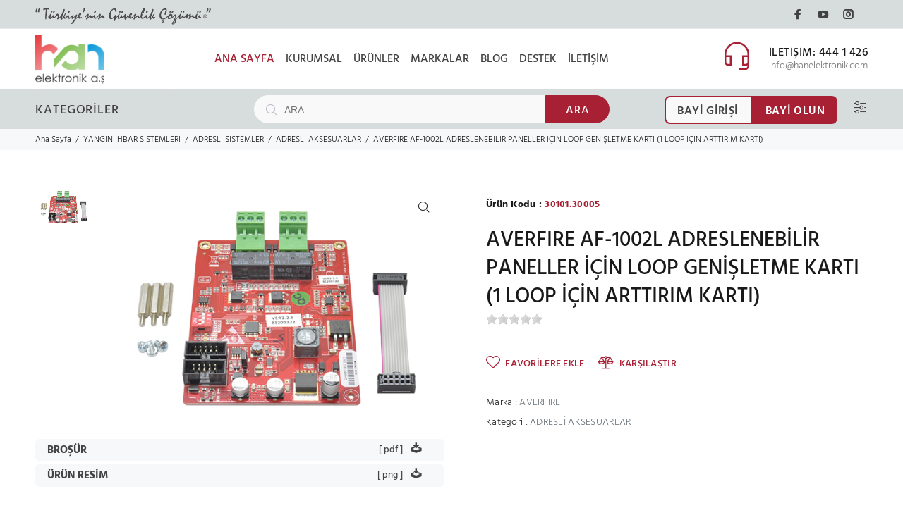

--- FILE ---
content_type: text/html; charset=utf-8
request_url: https://www.hanelektronik.com/averfire-af-1002l-adreslenebilir-paneller-icin-loop-genisletme-karti-1-loop-icin-arttirim-karti
body_size: 21133
content:
<!DOCTYPE html> <html lang="tr"> <head> <meta charset="UTF-8"> <meta http-equiv="x-dns-prefetch-control" content="on" /> <meta name="description" content=""> <title>AVERFIRE AF-1002L ADRESLENEBİLİR PANELLER İÇİN LOOP GENİŞLETME KARTI (1 LOOP İÇİN ARTTIRIM KARTI) - HAN ELEKTRONİK</title> <link rel="preconnect" href="https://www.googletagmanager.com" crossorigin> <link rel="preconnect" href="https://scontent.cdninstagram.com" crossorigin> <link rel="preconnect" href="https://maps.googleapis.com" crossorigin> <link rel="preconnect" href="https://cdnjs.cloudflare.com" crossorigin> <link rel="dns-prefetch" href="https://www.googletagmanager.com"> <link rel="dns-prefetch" href="https://scontent.cdninstagram.com"> <link rel="dns-prefetch" href="https://maps.googleapis.com"> <link rel="dns-prefetch" href="https://cdnjs.cloudflare.com"> <meta name="csrf-token" id="meta-tags" content="B0YjclYAt1NYcXgPMbtgu68VyQ9RCbH1r7zRsyzu"> <meta name="author" content="B2CMATE"> <link rel="shortcut icon" href="https://www.hanelektronik.com/favicon.ico"> <meta name="google-site-verification" content="sLU3LV3sPDKwbmz6GfopVSSqDRQ4nNNGBprwS9acv_Q" /> <link rel="apple-touch-icon" sizes="180x180" href="https://www.hanelektronik.com/apple-touch-icon.png"> <link rel="icon" type="image/png" sizes="32x32" href="https://www.hanelektronik.com/favicon-32x32.png"> <link rel="icon" type="image/png" sizes="16x16" href="https://www.hanelektronik.com/favicon-16x16.png"> <meta name="viewport" content="width=device-width, initial-scale=1, shrink-to-fit=no"> <link rel="preload stylesheet" href="/assets/wokiee/b2c/css/hind.css?id=6341e05cb4247a11ba9fdcdb99a4aa11" as="style" crossorigin media="screen"> <link rel="preload stylesheet"  href="/assets/wokiee/b2c/font/style.css?id=9639b29bdd01af122ba22a998babaf41" as="style" crossorigin media="screen"> <style> :root {
    --background-color: #a82034;
    --color: #a82034;
    --second-background-color: #ffffff;
    --second-color: #ffffff;
  } </style> <link rel="stylesheet" href="https://www.hanelektronik.com/assets/wokiee/b2c/css/style.css" as="style" media="screen"> <link rel="stylesheet" href="https://www.hanelektronik.com/assets/wokiee/b2c/css/common.css" as="style" media="screen"> <link rel="stylesheet" href="https://www.hanelektronik.com/assets/wokiee/b2c/css/custom.css" as="style" media="screen"> <link rel="stylesheet" href="https://www.hanelektronik.com/assets/wokiee/b2c/css/custom-color.css" as="style" media="screen"> <link rel="stylesheet" href="https://www.hanelektronik.com/assets/wokiee/b2c/css/custom-corporate.css" as="style" media="screen"> <link rel="stylesheet" href="https://www.hanelektronik.com/assets/wokiee/b2c/css/custom-color-corporate.css" as="style" media="screen"> <link rel="canonical" href="https://www.hanelektronik.com/averfire-af-1002l-adreslenebilir-paneller-icin-loop-genisletme-karti-1-loop-icin-arttirim-karti"/> <script src="https://cdnjs.cloudflare.com/ajax/libs/jquery/3.7.1/jquery.min.js" integrity="sha512-v2CJ7UaYy4JwqLDIrZUI/4hqeoQieOmAZNXBeQyjo21dadnwR+8ZaIJVT8EE2iyI61OV8e6M8PP2/4hpQINQ/g==" crossorigin="anonymous" referrerpolicy="no-referrer"></script> <script> (function () {
    const passiveEvents = ['touchstart', 'touchmove', 'wheel'];
    const ignoreEvents = ['unload', 'beforeunload']; // uyarı veren olaylar
    const originalAddEventListener = EventTarget.prototype.addEventListener;

    EventTarget.prototype.addEventListener = function (type, listener, options) {
      // unload/beforeunload olaylarına dokunma
      if (ignoreEvents.includes(type)) {
        return originalAddEventListener.call(this, type, listener, options);
      }

      const isPassiveEvent = passiveEvents.includes(type);
      const isPerfectScrollbarElement = this.classList && this.classList.contains('ps');

      if (isPassiveEvent) {
        if (isPerfectScrollbarElement) {
          if (options === false || options === undefined) {
            options = { passive: false };
          }
        } else {
          if (options === false || options === undefined) {
            options = { passive: true };
          }
        }
      }

      return originalAddEventListener.call(this, type, listener, options);
    };
  })(); </script> <style> .tt-table-shop-01 tbody tr td,.tt-table-shop-02 tbody tr td{color: #585858;font-size: 14px;font-weight: 400;}
    .tt-table-shop-01 thead tr th {white-space: nowrap;padding: 0 !important;}
    .tt-table-shop-01 thead tr td {padding-left: 5px !important;padding-right: 5px !important;}
    .tt-table-shop-01 tbody tr:first-child {border-top: 0;}
    .tt-table-shop-01 tr:nth-child(even) {background-color: #f7f8fa;}
    .tt-table-shop-01 {border-bottom: 0;max-width: 985px}
    .warehouse-select { position: relative; border: none !important;}
    .warehouse-select:after {content: "\E90C"; font-family: wokiee; position: absolute; right: 28px; top: 18px; font-size: 14px; line-height: 1; color:#777; border: none !important;}
    .warehouse-select select {height: 50px !important; -webkit-appearance: none; -moz-appearance: none; appearance: none; display: block; margin-right:15px; padding: 12px 20px 12px 20px;border: none !important;border-radius: 6px;background: #f7f8fa;}
    select::-ms-expand {display: none; }
    /*.warehouse-select select:focus{border: none !important;}*/
    /*.warehouse-select select:active{border: none !important;}*/
    /*.warehouse-select select:visited{border: none !important;}*/
    .review-count-text {font-size: 12px;vertical-align: text-top; line-height: 1.4em;}

    .single-product-tabs-wrapper{
      height: 375px;
      border: 2px solid #f1f1f1;
      border-radius: 6px;
    }

    .single-product-tabs {
      background-position: 50%;
      height: 100%;
      width: 100%;
      padding: 20px 15px 30px;
      display: block;
      background: #f7f8fa;
    }

    .single-product-tabs .nav-tabs {
      list-style: none;
      margin: 10px 0 0 0;
      padding: 0;
    }

    .single-product-tabs .nav-tabs li a.active {
      color: #ffffff;
      background-color: var(--background-color);
    }

    .single-product-tabs .nav-tabs li a {
      display: block;
      font-weight: 300;
      line-height: 1.2;
      font-size: 14px;
      padding: 11px 18px 6px;
      transition: all 0.2s linear;
      border-radius: 6px;
    }
    /**-----------------*/

    @media (min-width: 1025px) {
      .single-product-tabs-wrapper .single-product-tabs-horizontal2 {
        -ms-flex-pack: center;
        -webkit-box-pack: center;
        justify-content: center;
        margin-bottom: 42px;
        border-bottom: 2px solid #f1f1f1;
      }
    }

    .single-product-tabs-horizontal2 {
      text-align: left;
      list-style: none;
      margin: 0;
      padding: 0;
      position: relative;
      z-index: 3;
      display: -webkit-box;
      display: -ms-flexbox;
      display: flex;
      -webkit-box-orient: horizontal;
      -webkit-box-direction: normal;
      -ms-flex-direction: row;
      flex-direction: row;
      -ms-flex-wrap: wrap;
      flex-wrap: wrap;
      -ms-flex-line-pack: start;
      align-content: flex-start;
      -webkit-box-align: start;
      -ms-flex-align: start;
      align-items: flex-start;
      margin-bottom: 36px;
      border-bottom: 2px solid #f1f1f1;
    }

    .single-product-tabs-horizontal2 li:has(a.active), .single-product-tabs-horizontal2 li:has(a):hover {
      color: var(--background-color) !important;
      border-bottom-color: var(--background-color) !important;
    }
    .single-product-tabs-horizontal2 li:has(a.active), .single-product-tabs-horizontal2 li:has(a):hover {
      border-bottom: 2px solid transparent;
      transition: all .2s linear;
    }
    .single-product-tabs-horizontal2 li:has(a.active), .single-product-tabs-horizontal2 li:has(a):hover {
      color: #191919;
    }
    .single-product-tabs-horizontal2 li:has(a) {
      border-bottom: 2px solid transparent;
    }
    .single-product-tabs-horizontal2 li:has(a) {
      color: #999;
      font-size: 14px;
      letter-spacing: .02em;
      font-family: Hind,sans-serif;
      font-weight: 500;
      -webkit-transition: all .2s linear;
      transition: all .2s linear;
      padding: 5px 13px;
      display: inline-block;
      position: relative;
      top: 2px;
    } </style> </head> <body> <div id="loader-wrapper"> <div id="loader"> <div class="dot"></div> <div class="dot"></div> <div class="dot"></div> <div class="dot"></div> <div class="dot"></div> <div class="dot"></div> <div class="dot"></div> </div> </div> <div id="dot-typing-wrapper"><div id="dot-typing"></div></div> <div id="block-wrapper" class="block-loader-off"> <div id="block-loader"> <div class="dot"></div> <div class="dot"></div> <div class="dot"></div> <div class="dot"></div> <div class="dot"></div> <div class="dot"></div> <div class="dot"></div> </div> </div> <header class="headertype3 headertype3-bottom corporate" id="tt-header"> <div class="headerunderline itc-header-top-row"> <div class="container"> <div class="tt-header-row tt-top-row"> <div class="tt-col-left"> <div class="tt-box-info"> <ul> <li class="py-0"><img src="https://www.hanelektronik.com/assets/wokiee/b2c/images/loader.svg" data-src="https://www.hanelektronik.com/assets/wokiee/b2c/images/custom/cozum.webp" height="24" width="249" style="margin-top:5px;height: 24px;filter: invert(.3);" alt="HAN ELEKTRONİK" class="lazyload"></li> </ul> </div> </div> <div class="tt-col-right ml-auto"> <div class="tt-col-obj tt-obj-options obj-move-right header-inline-options-box"> <!--========= visible only desktop ========= --> <div class="tt-parent-box"> <ul class="tt-social-icon"> <li><a class="icon-g-64" aria-label="facebook" rel="noreferrer" target="_blank" href="https://www.facebook.com/hanelektronik"></a></li><li><a class="icon-g-76" aria-label="youtube" rel="noreferrer" target="_blank" href="https://www.youtube.com/channel/UCCp-lDqiHakEPjXUHc5Rapg"></a></li><li><a class="icon-g-67" aria-label="instagram" rel="noreferrer" target="_blank" href="https://www.instagram.com/han_elektronik/"></a></li><li><a class="icon-x" aria-label="twitter" rel="noreferrer" target="_blank" href="https://twitter.com/hanelektronik"></a></li> </ul> </div> <!--========= /visible only desktop ========= --> </div> </div> </div> </div> </div><!-- tt-mobile menu --> <nav class="panel-menu mobile-main-menu"> <ul> <li> <a href="https://www.hanelektronik.com" target="_self">ANA SAYFA</a> </li> <li> <a href="#" target="_self">KURUMSAL</a> <ul> <li> <a class="tt-title-submenu" href="https://www.hanelektronik.com/hakkimizda" target="_self">HAKKIMIZDA</a> </li> <li> <a class="tt-title-submenu" href="https://www.hanelektronik.com/misyon-ve-vizyon" target="_self">MİSYON & VİZYON</a> </li> <li> <a class="tt-title-submenu" href="https://www.hanelektronik.com/neden-han" target="_self">NEDEN HAN?</a> </li> <li> <a class="tt-title-submenu" href="https://www.hanelektronik.com/b2b/dealer-application-form" target="_self">BAYİMİZ OLUN</a> </li> <li> <a class="tt-title-submenu" href="https://www.hanelektronik.com/referanslarimiz" target="_self">REFERANSLARIMIZ</a> </li> <li> <a class="tt-title-submenu" href="https://www.hanelektronik.com/distributorluklerimiz" target="_self">DİSTRİBÜTÖRLÜKLERİMİZ</a> </li> <li> <a class="tt-title-submenu" href="https://www.hanelektronik.com/belgelerimiz" target="_self">BELGELERİMİZ</a> </li> <li> <a class="tt-title-submenu" href="https://www.hanelektronik.com/fiyat-ve-urun-listeleri" target="_self">FİYAT VE ÜRÜN LİSTELERİ</a> </li> </ul> </li> <li> <a href="#" target="_self">ÜRÜNLER</a> <ul> <li> <a class="tt-title-submenu" href="https://www.hanelektronik.com/guvenlik-kameralari">GÜVENLİK KAMERALARI</a> <ul> <li><a href="https://www.hanelektronik.com/ip-kameralar">IP KAMERALAR</a></li> <li><a href="https://www.hanelektronik.com/hibrit-kameralar">HİBRİT KAMERALAR</a></li> <li><a href="https://www.hanelektronik.com/termal-kameralar">TERMAL KAMERALAR</a></li> </ul> </li> <li> <a class="tt-title-submenu" href="https://www.hanelektronik.com/kayit-cihazlari">KAYIT CİHAZLARI</a> <ul> <li><a href="https://www.hanelektronik.com/hibrit-kayit-cihazlari">HİBRİT KAYIT CİHAZLARI</a></li> <li><a href="https://www.hanelektronik.com/nvr-kayit-cihazlari">NVR KAYIT CİHAZLARI</a></li> </ul> </li> <li> <a class="tt-title-submenu" href="https://www.hanelektronik.com/network-urunler">NETWORK ÜRÜNLER</a> <ul> <li><a href="https://www.hanelektronik.com/ethernet-switchler-2">ETHERNET SWITCHLER</a></li> <li><a href="https://www.hanelektronik.com/poe-switchler">POE SWITCHLER</a></li> <li><a href="https://www.hanelektronik.com/endustriyel-router-controller">ENDÜSTRİYEL ROUTER &amp; CONTROLLER</a></li> <li><a href="https://www.hanelektronik.com/endustriyel-switchler">ENDÜSTRİYEL SWITCHLER</a></li> <li><a href="https://www.hanelektronik.com/yonetilebilir-switchler">YÖNETİLEBİLİR SWITCHLER</a></li> <li><a href="https://www.hanelektronik.com/kablosuz-aktaricilar">KABLOSUZ AKTARICILAR</a></li> </ul> </li> <li> <a class="tt-title-submenu" href="https://www.hanelektronik.com/yangin-ihbar-sistemleri">YANGIN İHBAR SİSTEMLERİ</a> <ul> <li><a href="https://www.hanelektronik.com/konvansiyonel-sistemler">KONVANSİYONEL SİSTEMLER</a></li> <li><a href="https://www.hanelektronik.com/adresli-sistemler">ADRESLİ SİSTEMLER</a></li> </ul> </li> <li> <a class="tt-title-submenu" href="https://www.hanelektronik.com/alarm-sistemleri">ALARM SİSTEMLERİ</a> <ul> <li><a href="https://www.hanelektronik.com/kablosuz-alarm-sistemleri">KABLOSUZ ALARM SİSTEMLERİ</a></li> <li><a href="https://www.hanelektronik.com/kablolu-alarm-sistemleri">KABLOLU ALARM SİSTEMLERİ</a></li> <li><a href="https://www.hanelektronik.com/alarm-aksesuarlar">ALARM AKSESUARLAR</a></li> </ul> </li> <li> <a class="tt-title-submenu" href="https://www.hanelektronik.com/wifi-iot-urunler">WIFI IOT ÜRÜNLER</a> <ul> <li><a href="https://www.hanelektronik.com/wifi-iot-kameralar">WIFI IOT KAMERALAR</a></li> <li><a href="https://www.hanelektronik.com/wifi-goruntulu-kapi-zilleri">WIFI GÖRÜNTÜLÜ KAPI ZİLLERİ</a></li> <li><a href="https://www.hanelektronik.com/wifi-roleler">WIFI RÖLELER</a></li> <li><a href="https://www.hanelektronik.com/wifi-sensorler">WIFI SENSÖRLER</a></li> </ul> </li> <li> <a class="tt-title-submenu" href="https://www.hanelektronik.com/mobil-sistemler">MOBİL SİSTEMLER</a> <ul> <li><a href="https://www.hanelektronik.com/mobil-kameralar">MOBİL KAMERALAR</a></li> <li><a href="https://www.hanelektronik.com/mobil-aksesuarlar">MOBİL AKSESUARLAR</a></li> <li><a href="https://www.hanelektronik.com/mobil-kayit-cihazlari">MOBİL KAYIT CİHAZLARI</a></li> </ul> </li> <li> <a class="tt-title-submenu" href="https://www.hanelektronik.com/cctv-aksesuarlar">CCTV AKSESUARLAR</a> <ul> <li><a href="https://www.hanelektronik.com/aksesuarlar">AKSESUARLAR</a></li> <li><a href="https://www.hanelektronik.com/monitorler">MONİTÖRLER</a></li> </ul> </li> <li> <a class="tt-title-submenu" href="https://www.hanelektronik.com/video-yonetim-sistemleri">VİDEO YÖNETİM SİSTEMLERİ</a> </li> <li> <a class="tt-title-submenu" href="https://www.hanelektronik.com/plaka-tanima">PLAKA TANIMA</a> <ul> <li><a href="https://www.hanelektronik.com/plaka-tanima-sistemleri">PLAKA TANIMA SİSTEMLERİ</a></li> </ul> </li> <li> <a class="tt-title-submenu" href="https://www.hanelektronik.com/metal-arama-dedektorleri">METAL ARAMA DEDEKTÖRLERİ</a> <ul> <li><a href="https://www.hanelektronik.com/kapi-tipi-metal-dedektorler">KAPI TİPİ METAL DEDEKTÖRLER</a></li> <li><a href="https://www.hanelektronik.com/el-tipi-metal-dedektorler">EL TİPİ METAL DEDEKTÖRLER</a></li> <li><a href="https://www.hanelektronik.com/x-ray-cihazlari">X RAY CİHAZLARI</a></li> </ul> </li> </ul> </li> <li> <a href="#" target="_self">MARKALAR</a> <ul> <li> <a class="tt-title-submenu" href="https://www.hanelektronik.com/b/grundig">GRUNDIG</a> </li> <li> <a class="tt-title-submenu" href="https://www.hanelektronik.com/b/averdigi">AVERDIGI</a> </li> <li> <a class="tt-title-submenu" href="https://www.hanelektronik.com/b/spy-ahd">SPY AHD</a> </li> <li> <a class="tt-title-submenu" href="https://www.hanelektronik.com/b/spy-ip">SPY IP</a> </li> <li> <a class="tt-title-submenu" href="https://www.hanelektronik.com/b/spy">SPY</a> </li> <li> <a class="tt-title-submenu" href="https://www.hanelektronik.com/b/milesight">MILESIGHT</a> </li> <li> <a class="tt-title-submenu" href="https://www.hanelektronik.com/b/uniwiz">UNIWIZ</a> </li> <li> <a class="tt-title-submenu" href="https://www.hanelektronik.com/b/oem">OEM</a> </li> <li> <a class="tt-title-submenu" href="https://www.hanelektronik.com/b/spy-mobile">SPY MOBİLE</a> </li> <li> <a class="tt-title-submenu" href="https://www.hanelektronik.com/b/spy-alarm">SPY ALARM</a> </li> <li> <a class="tt-title-submenu" href="https://www.hanelektronik.com/b/axxon">AXXON</a> </li> <li> <a class="tt-title-submenu" href="https://www.hanelektronik.com/b/hoop-cam">HOOP CAM</a> </li> <li> <a class="tt-title-submenu" href="https://www.hanelektronik.com/b/videopark">VIDEOPARK</a> </li> <li> <a class="tt-title-submenu" href="https://www.hanelektronik.com/b/alienfence">ALIENFENCE</a> </li> <li> <a class="tt-title-submenu" href="https://www.hanelektronik.com/b/shelly">SHELLY</a> </li> <li> <a class="tt-title-submenu" href="https://www.hanelektronik.com/b/panasonic">PANASONIC</a> </li> <li> <a class="tt-title-submenu" href="https://www.hanelektronik.com/b/averfire">AVERFIRE</a> </li> <li> <a class="tt-title-submenu" href="https://www.hanelektronik.com/b/averguard">AVERGUARD</a> </li> <li> <a class="tt-title-submenu" href="https://www.hanelektronik.com/b/avercloud">AVERCLOUD</a> </li> <li> <a class="tt-title-submenu" href="https://www.hanelektronik.com/b/tna">TNA</a> </li> </ul> </li> <li> <a class="tt-title-submenu" href="https://www.hanelektronik.com/blog" target="_self">BLOG</a> <ul> <li> <a class="tt-title-submenu" href="https://www.hanelektronik.com/blog/duyurular">DUYURULAR</a> <ul> <li> <a class="tt-title-submenu" href="https://www.hanelektronik.com/blog/7-8-9-mart-2017-isaf-exclusive-deyiz">7-8-9 Mart 2017 ISAF Exclusive’deyiz</a> </li> <li> <a class="tt-title-submenu" href="https://www.hanelektronik.com/blog/isaf-2018-fuarini-basari-ile-tamamladik">ISAF 2018 Fuarını Başarıyla Tamamladık</a> </li> <li> <a class="tt-title-submenu" href="https://www.hanelektronik.com/blog/bultenimizin-ilk-sayisi-yayinlandi">Bültenimizin İlk Sayısı Yayınlandı</a> </li> <li> <a class="tt-title-submenu" href="https://www.hanelektronik.com/blog/hedefinizi-tutturun-siz-de-kazanin">HEDEFİNİZİ TUTTURUN SİZ DE KAZANIN</a> </li> <li> <a class="tt-title-submenu" href="https://www.hanelektronik.com/blog/han-elektronik-2025-grundig-security-turkiye-distributorlugunu-duyurdu">Han Elektronik, 2025 Grundig Security Türkiye Distribütörlüğünü Duyurdu.</a> </li> <li> <a class="tt-title-submenu" href="https://www.hanelektronik.com/blog/2018-yilina-cok-hizli-giriyoruz">2018 Yılına Çok Hızlı Giriyoruz</a> </li> <li> <a class="tt-title-submenu" href="https://www.hanelektronik.com/blog/isaf-exclusive-ankara-2020-guvenlik-fuari">2020 ISAF Exclusive Ankara Güvenlik Fuarı</a> </li> <li> <a class="tt-title-submenu" href="https://www.hanelektronik.com/blog/isaf-2025-fuarini-basariyla-tamamladik">ISAF 2025 FUARINI BAŞARIYLA TAMAMLADIK</a> </li> <li> <a class="tt-title-submenu" href="https://www.hanelektronik.com/blog/isaf-2019-istanbul-fuarini-basari-ile-tamamladik">ISAF 2019 İSTANBUL FUARINI BAŞARI İLE TAMAMLADIK</a> </li> <li> <a class="tt-title-submenu" href="https://www.hanelektronik.com/blog/tek-yetkili-tam-guvence-han-elektronik-uniwiz-turkiye-tek-distributoru">Tek Yetkili, Tam Güvence: Han Elektronik – Uniwiz Türkiye Tek Distribütörü!</a> </li> </ul> </li> <li> <a class="tt-title-submenu" href="https://www.hanelektronik.com/blog/haberler">HABERLER</a> <ul> <li> <a class="tt-title-submenu" href="https://www.hanelektronik.com/blog/guvenlik-kamera-sisteminiz-proaktifmi">Güvenlik Kamera Sisteminiz Proaktif mi?</a> </li> <li> <a class="tt-title-submenu" href="https://www.hanelektronik.com/blog/plaka-tanima-sistemleri-hakkinda-onemli-bilgiler">PTS Hakkında Önemli Bilgiler</a> </li> <li> <a class="tt-title-submenu" href="https://www.hanelektronik.com/blog/lorawan-teknolojisi-ve-nesnelerin-interneti">LoRaWAN ve IOT Teknolojileri</a> </li> <li> <a class="tt-title-submenu" href="https://www.hanelektronik.com/blog/akilli-video-gozetim-sistemleri">Akıllı Video Gözetim Sistemleri IVMS</a> </li> <li> <a class="tt-title-submenu" href="https://www.hanelektronik.com/blog/axxonsoft-video-gozetim-ve-guvenlik-cozumleri">Axxonsoft Video Gözetim ve Güvenlik Çözümleri</a> </li> <li> <a class="tt-title-submenu" href="https://www.hanelektronik.com/blog/solar-panel-destekli-kablosuz-akilli-kamera-inceleme">Solar Panel Destekli Wifi Kamera</a> </li> <li> <a class="tt-title-submenu" href="https://www.hanelektronik.com/blog/guvenlik-kameralari-icin-bulut-rehberi">Güvenlik Kameraları için Bulut Rehberi</a> </li> <li> <a class="tt-title-submenu" href="https://www.hanelektronik.com/blog/ticaeri-araclar-icin-yeni-duzenleme">Ticari Araçlar İçin Yeni Düzenleme</a> </li> </ul> </li> </ul> </li> <li> <a href="https://destek.hanelektronik.com/" target="_self">DESTEK</a> <ul> <li> <a class="tt-title-submenu" href="https://destek.hanelektronik.com/" target="_blank">TEKNİK DESTEK</a> </li> <li> <a class="tt-title-submenu" href="https://www.hanelektronik.com/canli-yayin-demolari" target="_self">CANLI YAYIN DEMOLARI</a> </li> <li> <a class="tt-title-submenu" href="https://www.hanelektronik.com/storage/files/shares/Formlar/ar%C4%B1za%20bilgi%20formu.pdf" target="_blank">ARIZA BİLGİ FORMU</a> </li> </ul> </li> <li> <a href="#" target="_self">İLETİŞİM</a> <ul> <li> <a class="tt-title-submenu" href="https://www.hanelektronik.com/iletisim" target="_self">İLETİŞİM BİLGİLERİ</a> </li> <li> <a class="tt-title-submenu" href="https://www.hanelektronik.com/banka-bilgileri" target="_self">BANKA BİLGİLERİ</a> </li> </ul> </li> </ul> <div class="mm-navbtn-names"> <div class="mm-closebtn">Kapat</div> <div class="mm-backbtn">Geri</div> </div> </nav> <nav class="panel-menu mobile-caterorie-menu"> <ul> <li> <a class="tt-title-submenu" href="https://www.hanelektronik.com/guvenlik-kameralari">GÜVENLİK KAMERALARI</a> <ul> <li><a href="https://www.hanelektronik.com/ip-kameralar">IP KAMERALAR</a></li> <li><a href="https://www.hanelektronik.com/hibrit-kameralar">HİBRİT KAMERALAR</a></li> <li><a href="https://www.hanelektronik.com/termal-kameralar">TERMAL KAMERALAR</a></li> </ul> </li> <li> <a class="tt-title-submenu" href="https://www.hanelektronik.com/kayit-cihazlari">KAYIT CİHAZLARI</a> <ul> <li><a href="https://www.hanelektronik.com/hibrit-kayit-cihazlari">HİBRİT KAYIT CİHAZLARI</a></li> <li><a href="https://www.hanelektronik.com/nvr-kayit-cihazlari">NVR KAYIT CİHAZLARI</a></li> </ul> </li> <li> <a class="tt-title-submenu" href="https://www.hanelektronik.com/network-urunler">NETWORK ÜRÜNLER</a> <ul> <li><a href="https://www.hanelektronik.com/ethernet-switchler-2">ETHERNET SWITCHLER</a></li> <li><a href="https://www.hanelektronik.com/poe-switchler">POE SWITCHLER</a></li> <li><a href="https://www.hanelektronik.com/endustriyel-router-controller">ENDÜSTRİYEL ROUTER &amp; CONTROLLER</a></li> <li><a href="https://www.hanelektronik.com/endustriyel-switchler">ENDÜSTRİYEL SWITCHLER</a></li> <li><a href="https://www.hanelektronik.com/yonetilebilir-switchler">YÖNETİLEBİLİR SWITCHLER</a></li> <li><a href="https://www.hanelektronik.com/kablosuz-aktaricilar">KABLOSUZ AKTARICILAR</a></li> </ul> </li> <li> <a class="tt-title-submenu" href="https://www.hanelektronik.com/yangin-ihbar-sistemleri">YANGIN İHBAR SİSTEMLERİ</a> <ul> <li><a href="https://www.hanelektronik.com/konvansiyonel-sistemler">KONVANSİYONEL SİSTEMLER</a></li> <li><a href="https://www.hanelektronik.com/adresli-sistemler">ADRESLİ SİSTEMLER</a></li> </ul> </li> <li> <a class="tt-title-submenu" href="https://www.hanelektronik.com/alarm-sistemleri">ALARM SİSTEMLERİ</a> <ul> <li><a href="https://www.hanelektronik.com/kablosuz-alarm-sistemleri">KABLOSUZ ALARM SİSTEMLERİ</a></li> <li><a href="https://www.hanelektronik.com/kablolu-alarm-sistemleri">KABLOLU ALARM SİSTEMLERİ</a></li> <li><a href="https://www.hanelektronik.com/alarm-aksesuarlar">ALARM AKSESUARLAR</a></li> </ul> </li> <li> <a class="tt-title-submenu" href="https://www.hanelektronik.com/wifi-iot-urunler">WIFI IOT ÜRÜNLER</a> <ul> <li><a href="https://www.hanelektronik.com/wifi-iot-kameralar">WIFI IOT KAMERALAR</a></li> <li><a href="https://www.hanelektronik.com/wifi-goruntulu-kapi-zilleri">WIFI GÖRÜNTÜLÜ KAPI ZİLLERİ</a></li> <li><a href="https://www.hanelektronik.com/wifi-roleler">WIFI RÖLELER</a></li> <li><a href="https://www.hanelektronik.com/wifi-sensorler">WIFI SENSÖRLER</a></li> </ul> </li> <li> <a class="tt-title-submenu" href="https://www.hanelektronik.com/mobil-sistemler">MOBİL SİSTEMLER</a> <ul> <li><a href="https://www.hanelektronik.com/mobil-kameralar">MOBİL KAMERALAR</a></li> <li><a href="https://www.hanelektronik.com/mobil-aksesuarlar">MOBİL AKSESUARLAR</a></li> <li><a href="https://www.hanelektronik.com/mobil-kayit-cihazlari">MOBİL KAYIT CİHAZLARI</a></li> </ul> </li> <li> <a class="tt-title-submenu" href="https://www.hanelektronik.com/cctv-aksesuarlar">CCTV AKSESUARLAR</a> <ul> <li><a href="https://www.hanelektronik.com/aksesuarlar">AKSESUARLAR</a></li> <li><a href="https://www.hanelektronik.com/monitorler">MONİTÖRLER</a></li> </ul> </li> <li> <a class="tt-title-submenu" href="https://www.hanelektronik.com/video-yonetim-sistemleri">VİDEO YÖNETİM SİSTEMLERİ</a> </li> <li> <a class="tt-title-submenu" href="https://www.hanelektronik.com/plaka-tanima">PLAKA TANIMA</a> <ul> <li><a href="https://www.hanelektronik.com/plaka-tanima-sistemleri">PLAKA TANIMA SİSTEMLERİ</a></li> </ul> </li> <li> <a class="tt-title-submenu" href="https://www.hanelektronik.com/metal-arama-dedektorleri">METAL ARAMA DEDEKTÖRLERİ</a> <ul> <li><a href="https://www.hanelektronik.com/kapi-tipi-metal-dedektorler">KAPI TİPİ METAL DEDEKTÖRLER</a></li> <li><a href="https://www.hanelektronik.com/el-tipi-metal-dedektorler">EL TİPİ METAL DEDEKTÖRLER</a></li> <li><a href="https://www.hanelektronik.com/x-ray-cihazlari">X RAY CİHAZLARI</a></li> </ul> </li> </ul> <div class="mm-navbtn-names"> <div class="mm-closebtn">Kapat</div> <div class="mm-backbtn">Geri</div> </div> </nav><!-- tt-mobile-header --> <div class="tt-mobile-header"> <div class="container-fluid text-center"> <div class="header-tel-info"> <span><i class="icon-h-35 text-custom"></i> <a href="tel:4441426">444 1 426</a></span><br> </div> </div> <div class="container tt-top-line"> <div class="tt-header-row"> <div class="tt-mobile-parent-menu"> <div class="tt-menu-toggle stylization-02" id="js-menu-toggle"> <i class="icon-03"></i> </div> </div> <div class="tt-mobile-parent-menu-categories tt-parent-box"> <button class="tt-categories-toggle" aria-label="Kategoriler"> <i class="icon-categories"></i> </button> </div> <!-- search --> <div class="tt-mobile-parent-search tt-parent-box"></div> <!-- /search --> <!-- cart --> <div class="tt-mobile-parent-cart tt-parent-box"></div> <!-- /cart --> <!-- account --> <div class="tt-mobile-parent-account tt-parent-box"></div> <!-- /account --> <!-- currency --> <div class="tt-mobile-parent-multi tt-parent-box"></div> <!-- /currency --> </div> </div> <div class="container-fluid tt-top-line"> <div class="row"> <div class="tt-logo-container"> <!-- mobile logo --> <a class="tt-logo tt-logo-alignment" aria-label="HAN ELEKTRONİK" href="https://www.hanelektronik.com"><img src="https://www.hanelektronik.com/assets/wokiee/b2c/images/custom/logo_mobile.webp"  height="50" width="70" class="not-edit-logo" alt="HAN ELEKTRONİK"></a> <!-- /mobile logo --> </div> </div> </div> </div><!-- tt-desktop-header --> <div class="tt-desktop-header"> <div class="container"> <div class="tt-header-holder"> <div class="tt-col-obj tt-obj-logo d-flex justify-content-center py-2"> <!-- logo --> <a class="tt-logo tt-logo-alignment m-0" aria-label="HAN ELEKTRONİK" href="https://www.hanelektronik.com"><img src="https://www.hanelektronik.com/assets/wokiee/b2c/images/loader.svg" data-src="https://www.hanelektronik.com/assets/wokiee/b2c/images/custom/logo.webp" height="70" width="98" class="not-edit-logo" alt="HAN ELEKTRONİK"></a> <!-- /logo --> </div> <div class="tt-col-obj tt-obj-menu text-center"> <!-- tt-menu --> <div class="tt-desctop-parent-menu tt-parent-box text-left"> <div class="tt-desctop-menu"> <nav> <ul> <li class="dropdown"> <a href="https://www.hanelektronik.com" target="_self">ANA SAYFA</a> </li> <li class="dropdown tt-megamenu-col-01"> <a href="#" target="_self">KURUMSAL</a> <div class="dropdown-menu"> <div class="row tt-col-list"> <div class="col"> <ul class="tt-megamenu-submenu"> <li><a class="tt-title-submenu" href="https://www.hanelektronik.com/hakkimizda" target="_self">HAKKIMIZDA</a></li> <li><a class="tt-title-submenu" href="https://www.hanelektronik.com/misyon-ve-vizyon" target="_self">MİSYON & VİZYON</a></li> <li><a class="tt-title-submenu" href="https://www.hanelektronik.com/neden-han" target="_self">NEDEN HAN?</a></li> <li><a class="tt-title-submenu" href="https://www.hanelektronik.com/b2b/dealer-application-form" target="_self">BAYİMİZ OLUN</a></li> <li><a class="tt-title-submenu" href="https://www.hanelektronik.com/referanslarimiz" target="_self">REFERANSLARIMIZ</a></li> <li><a class="tt-title-submenu" href="https://www.hanelektronik.com/distributorluklerimiz" target="_self">DİSTRİBÜTÖRLÜKLERİMİZ</a></li> <li><a class="tt-title-submenu" href="https://www.hanelektronik.com/belgelerimiz" target="_self">BELGELERİMİZ</a></li> <li><a class="tt-title-submenu" href="https://www.hanelektronik.com/fiyat-ve-urun-listeleri" target="_self">FİYAT VE ÜRÜN LİSTELERİ</a></li> </ul> </div> </div> </div> </li> <li class="dropdown megamenu"> <a href="#" target="_self">ÜRÜNLER</a> <div class="dropdown-menu"> <div class="row"> <div class="col-sm-12"> <div class="row tt-col-list"> <div class="col-sm-3"> <a class="tt-title-submenu" href="https://www.hanelektronik.com/guvenlik-kameralari">GÜVENLİK KAMERALARI</a> <ul class="tt-megamenu-submenu"> <li><a href="https://www.hanelektronik.com/ip-kameralar">IP KAMERALAR</a></li> <li><a href="https://www.hanelektronik.com/hibrit-kameralar">HİBRİT KAMERALAR</a></li> <li><a href="https://www.hanelektronik.com/termal-kameralar">TERMAL KAMERALAR</a></li> </ul> </div> <div class="col-sm-3"> <a class="tt-title-submenu" href="https://www.hanelektronik.com/kayit-cihazlari">KAYIT CİHAZLARI</a> <ul class="tt-megamenu-submenu"> <li><a href="https://www.hanelektronik.com/hibrit-kayit-cihazlari">HİBRİT KAYIT CİHAZLARI</a></li> <li><a href="https://www.hanelektronik.com/nvr-kayit-cihazlari">NVR KAYIT CİHAZLARI</a></li> </ul> </div> <div class="col-sm-3"> <a class="tt-title-submenu" href="https://www.hanelektronik.com/network-urunler">NETWORK ÜRÜNLER</a> <ul class="tt-megamenu-submenu"> <li><a href="https://www.hanelektronik.com/ethernet-switchler-2">ETHERNET SWITCHLER</a></li> <li><a href="https://www.hanelektronik.com/poe-switchler">POE SWITCHLER</a></li> <li><a href="https://www.hanelektronik.com/endustriyel-router-controller">ENDÜSTRİYEL ROUTER &amp; CONTROLLER</a></li> <li><a href="https://www.hanelektronik.com/endustriyel-switchler">ENDÜSTRİYEL SWITCHLER</a></li> <li><a href="https://www.hanelektronik.com/yonetilebilir-switchler">YÖNETİLEBİLİR SWITCHLER</a></li> <li><a href="https://www.hanelektronik.com/kablosuz-aktaricilar">KABLOSUZ AKTARICILAR</a></li> </ul> </div> <div class="col-sm-3"> <a class="tt-title-submenu" href="https://www.hanelektronik.com/yangin-ihbar-sistemleri">YANGIN İHBAR SİSTEMLERİ</a> <ul class="tt-megamenu-submenu"> <li><a href="https://www.hanelektronik.com/konvansiyonel-sistemler">KONVANSİYONEL SİSTEMLER</a></li> <li><a href="https://www.hanelektronik.com/adresli-sistemler">ADRESLİ SİSTEMLER</a></li> </ul> </div> <div class="col-sm-3"> <a class="tt-title-submenu" href="https://www.hanelektronik.com/alarm-sistemleri">ALARM SİSTEMLERİ</a> <ul class="tt-megamenu-submenu"> <li><a href="https://www.hanelektronik.com/kablosuz-alarm-sistemleri">KABLOSUZ ALARM SİSTEMLERİ</a></li> <li><a href="https://www.hanelektronik.com/kablolu-alarm-sistemleri">KABLOLU ALARM SİSTEMLERİ</a></li> <li><a href="https://www.hanelektronik.com/alarm-aksesuarlar">ALARM AKSESUARLAR</a></li> </ul> </div> <div class="col-sm-3"> <a class="tt-title-submenu" href="https://www.hanelektronik.com/wifi-iot-urunler">WIFI IOT ÜRÜNLER</a> <ul class="tt-megamenu-submenu"> <li><a href="https://www.hanelektronik.com/wifi-iot-kameralar">WIFI IOT KAMERALAR</a></li> <li><a href="https://www.hanelektronik.com/wifi-goruntulu-kapi-zilleri">WIFI GÖRÜNTÜLÜ KAPI ZİLLERİ</a></li> <li><a href="https://www.hanelektronik.com/wifi-roleler">WIFI RÖLELER</a></li> <li><a href="https://www.hanelektronik.com/wifi-sensorler">WIFI SENSÖRLER</a></li> </ul> </div> <div class="col-sm-3"> <a class="tt-title-submenu" href="https://www.hanelektronik.com/mobil-sistemler">MOBİL SİSTEMLER</a> <ul class="tt-megamenu-submenu"> <li><a href="https://www.hanelektronik.com/mobil-kameralar">MOBİL KAMERALAR</a></li> <li><a href="https://www.hanelektronik.com/mobil-aksesuarlar">MOBİL AKSESUARLAR</a></li> <li><a href="https://www.hanelektronik.com/mobil-kayit-cihazlari">MOBİL KAYIT CİHAZLARI</a></li> </ul> </div> <div class="col-sm-3"> <a class="tt-title-submenu" href="https://www.hanelektronik.com/cctv-aksesuarlar">CCTV AKSESUARLAR</a> <ul class="tt-megamenu-submenu"> <li><a href="https://www.hanelektronik.com/aksesuarlar">AKSESUARLAR</a></li> <li><a href="https://www.hanelektronik.com/monitorler">MONİTÖRLER</a></li> </ul> </div> <div class="col-sm-3"> <a class="tt-title-submenu" href="https://www.hanelektronik.com/video-yonetim-sistemleri">VİDEO YÖNETİM SİSTEMLERİ</a> <ul class="tt-megamenu-submenu"> </ul> </div> <div class="col-sm-3"> <a class="tt-title-submenu" href="https://www.hanelektronik.com/plaka-tanima">PLAKA TANIMA</a> <ul class="tt-megamenu-submenu"> <li><a href="https://www.hanelektronik.com/plaka-tanima-sistemleri">PLAKA TANIMA SİSTEMLERİ</a></li> </ul> </div> <div class="col-sm-3"> <a class="tt-title-submenu" href="https://www.hanelektronik.com/metal-arama-dedektorleri">METAL ARAMA DEDEKTÖRLERİ</a> <ul class="tt-megamenu-submenu"> <li><a href="https://www.hanelektronik.com/kapi-tipi-metal-dedektorler">KAPI TİPİ METAL DEDEKTÖRLER</a></li> <li><a href="https://www.hanelektronik.com/el-tipi-metal-dedektorler">EL TİPİ METAL DEDEKTÖRLER</a></li> <li><a href="https://www.hanelektronik.com/x-ray-cihazlari">X RAY CİHAZLARI</a></li> </ul> </div> </div> </div> </div> </div> </li> <li class="dropdown megamenu megamenu-auto-width"> <a href="#" target="_self">MARKALAR</a> <div class="dropdown-menu max-content" style="width: max-content;"> <div class="row"> <div class="col-md-12"> <div class="row tt-col-list mt-1"> <ul class="tt-megamenu-submenu d-flex flex-column text-left flex-wrap" style="max-height: 170px;"> <li><a class="tt-title-submenu pr-4" href="https://www.hanelektronik.com/b/grundig">GRUNDIG</a></li> <li><a class="tt-title-submenu pr-4" href="https://www.hanelektronik.com/b/averdigi">AVERDIGI</a></li> <li><a class="tt-title-submenu pr-4" href="https://www.hanelektronik.com/b/spy-ahd">SPY AHD</a></li> <li><a class="tt-title-submenu pr-4" href="https://www.hanelektronik.com/b/spy-ip">SPY IP</a></li> <li><a class="tt-title-submenu pr-4" href="https://www.hanelektronik.com/b/spy">SPY</a></li> <li><a class="tt-title-submenu pr-4" href="https://www.hanelektronik.com/b/milesight">MILESIGHT</a></li> <li><a class="tt-title-submenu pr-4" href="https://www.hanelektronik.com/b/uniwiz">UNIWIZ</a></li> <li><a class="tt-title-submenu pr-4" href="https://www.hanelektronik.com/b/oem">OEM</a></li> <li><a class="tt-title-submenu pr-4" href="https://www.hanelektronik.com/b/spy-mobile">SPY MOBİLE</a></li> <li><a class="tt-title-submenu pr-4" href="https://www.hanelektronik.com/b/spy-alarm">SPY ALARM</a></li> <li><a class="tt-title-submenu pr-4" href="https://www.hanelektronik.com/b/axxon">AXXON</a></li> <li><a class="tt-title-submenu pr-4" href="https://www.hanelektronik.com/b/hoop-cam">HOOP CAM</a></li> <li><a class="tt-title-submenu pr-4" href="https://www.hanelektronik.com/b/videopark">VIDEOPARK</a></li> <li><a class="tt-title-submenu pr-4" href="https://www.hanelektronik.com/b/alienfence">ALIENFENCE</a></li> <li><a class="tt-title-submenu pr-4" href="https://www.hanelektronik.com/b/shelly">SHELLY</a></li> <li><a class="tt-title-submenu pr-4" href="https://www.hanelektronik.com/b/panasonic">PANASONIC</a></li> <li><a class="tt-title-submenu pr-4" href="https://www.hanelektronik.com/b/averfire">AVERFIRE</a></li> <li><a class="tt-title-submenu pr-4" href="https://www.hanelektronik.com/b/averguard">AVERGUARD</a></li> <li><a class="tt-title-submenu pr-4" href="https://www.hanelektronik.com/b/avercloud">AVERCLOUD</a></li> <li><a class="tt-title-submenu pr-4" href="https://www.hanelektronik.com/b/tna">TNA</a></li> </ul> </div> </div> </div> </div> </li> <li class="dropdown megamenu"> <a href="https://www.hanelektronik.com/blog" target="_self">BLOG</a> <div class="dropdown-menu"> <div class="row"> <div class="col-sm-8"> <div class="row tt-col-list"> <div class="col-sm-6"> <a class="tt-title-submenu" href="https://www.hanelektronik.com/blog/duyurular">DUYURULAR</a> <ul class="tt-megamenu-submenu"> <li> <a href="https://www.hanelektronik.com/blog/7-8-9-mart-2017-isaf-exclusive-deyiz">7-8-9 Mart 2017 ISAF Exclusive’deyiz</a> </li> <li> <a href="https://www.hanelektronik.com/blog/isaf-2018-fuarini-basari-ile-tamamladik">ISAF 2018 Fuarını Başarıyla Tamamladık</a> </li> <li> <a href="https://www.hanelektronik.com/blog/bultenimizin-ilk-sayisi-yayinlandi">Bültenimizin İlk Sayısı Yayınlandı</a> </li> <li> <a href="https://www.hanelektronik.com/blog/hedefinizi-tutturun-siz-de-kazanin">HEDEFİNİZİ TUTTURUN SİZ DE KAZANIN</a> </li> <li> <a href="https://www.hanelektronik.com/blog/han-elektronik-2025-grundig-security-turkiye-distributorlugunu-duyurdu">Han Elektronik, 2025 Grundig Security Türkiye Distribütörlüğünü Duyurdu.</a> </li> <li> <a href="https://www.hanelektronik.com/blog/2018-yilina-cok-hizli-giriyoruz">2018 Yılına Çok Hızlı Giriyoruz</a> </li> <li> <a href="https://www.hanelektronik.com/blog/isaf-exclusive-ankara-2020-guvenlik-fuari">2020 ISAF Exclusive Ankara Güvenlik Fuarı</a> </li> <li> <a href="https://www.hanelektronik.com/blog/isaf-2025-fuarini-basariyla-tamamladik">ISAF 2025 FUARINI BAŞARIYLA TAMAMLADIK</a> </li> <li> <a href="https://www.hanelektronik.com/blog/isaf-2019-istanbul-fuarini-basari-ile-tamamladik">ISAF 2019 İSTANBUL FUARINI BAŞARI İLE TAMAMLADIK</a> </li> <li> <a href="https://www.hanelektronik.com/blog/tek-yetkili-tam-guvence-han-elektronik-uniwiz-turkiye-tek-distributoru">Tek Yetkili, Tam Güvence: Han Elektronik – Uniwiz Türkiye Tek Distribütörü!</a> </li> </ul> </div> <div class="col-sm-6"> <a class="tt-title-submenu" href="https://www.hanelektronik.com/blog/haberler">HABERLER</a> <ul class="tt-megamenu-submenu"> <li> <a href="https://www.hanelektronik.com/blog/guvenlik-kamera-sisteminiz-proaktifmi">Güvenlik Kamera Sisteminiz Proaktif mi?</a> </li> <li> <a href="https://www.hanelektronik.com/blog/plaka-tanima-sistemleri-hakkinda-onemli-bilgiler">PTS Hakkında Önemli Bilgiler</a> </li> <li> <a href="https://www.hanelektronik.com/blog/lorawan-teknolojisi-ve-nesnelerin-interneti">LoRaWAN ve IOT Teknolojileri</a> </li> <li> <a href="https://www.hanelektronik.com/blog/akilli-video-gozetim-sistemleri">Akıllı Video Gözetim Sistemleri IVMS</a> </li> <li> <a href="https://www.hanelektronik.com/blog/axxonsoft-video-gozetim-ve-guvenlik-cozumleri">Axxonsoft Video Gözetim ve Güvenlik Çözümleri</a> </li> <li> <a href="https://www.hanelektronik.com/blog/solar-panel-destekli-kablosuz-akilli-kamera-inceleme">Solar Panel Destekli Wifi Kamera</a> </li> <li> <a href="https://www.hanelektronik.com/blog/guvenlik-kameralari-icin-bulut-rehberi">Güvenlik Kameraları için Bulut Rehberi</a> </li> <li> <a href="https://www.hanelektronik.com/blog/ticaeri-araclar-icin-yeni-duzenleme">Ticari Araçlar İçin Yeni Düzenleme</a> </li> </ul> </div> </div> </div> <div class="col-sm-4"> <a href="#" class="tt-title-submenu">ÖNE ÇIKAN HABERLER</a> <div class="tt-menu-slider header-menu-product arrow-location-03 row"> <div class="col-12"> <div class="tt-product thumbprod-center"> <a href="#"> <div class="tt-image-box"> <a href="https://www.hanelektronik.com/blog/solar-panel-destekli-kablosuz-akilli-kamera-inceleme"> <span class="tt-img"> <img src="https://www.hanelektronik.com/assets/wokiee/b2c/images/loader.svg" data-src="https://www.hanelektronik.com/assets/wokiee/corporate/images/pages/1688386965_solar.jpg" style="aspect-ratio:253/200" onerror="imageerror(this)" alt="Solar Panel Destekli Wifi Kamera İnceleme"> </span> </a> </div> <div class="tt-description"> <h2 class="tt-title">Solar Panel Destekli Wifi Kamera</h2> <div class="tt-meta"> <div class="tt-autor"> <a href="https://www.hanelektronik.com/blog/solar-panel-destekli-kablosuz-akilli-kamera-inceleme">3 Temmuz &#039;23</a> </div> </div> </div> </a> </div> </div> <div class="col-12"> <div class="tt-product thumbprod-center"> <a href="#"> <div class="tt-image-box"> <a href="https://www.hanelektronik.com/blog/tek-yetkili-tam-guvence-han-elektronik-uniwiz-turkiye-tek-distributoru"> <span class="tt-img"> <img src="https://www.hanelektronik.com/assets/wokiee/b2c/images/loader.svg" data-src="https://www.hanelektronik.com/assets/wokiee/b2c/images/pages/uniwiz_duyuru.jpg" style="aspect-ratio:253/200" onerror="imageerror(this)" alt="Tek Yetkili, Tam Güvence: Han Elektronik – Uniwiz Türkiye Tek Distribütörü!"> </span> </a> </div> <div class="tt-description"> <h2 class="tt-title">Tek Yetkili, Tam Güvence: Han Elektronik – Uniwiz Türkiye Tek Distribütörü!</h2> <div class="tt-meta"> <div class="tt-autor"> <a href="https://www.hanelektronik.com/blog/tek-yetkili-tam-guvence-han-elektronik-uniwiz-turkiye-tek-distributoru">5 Kasım &#039;25</a> </div> </div> </div> </a> </div> </div> <div class="col-12"> <div class="tt-product thumbprod-center"> <a href="#"> <div class="tt-image-box"> <a href="https://www.hanelektronik.com/blog/2018-yilina-cok-hizli-giriyoruz"> <span class="tt-img"> <img src="https://www.hanelektronik.com/assets/wokiee/b2c/images/loader.svg" data-src="https://www.hanelektronik.com/assets/wokiee/b2c/images/pages/blog_duyuru_2.jpg" style="aspect-ratio:253/200" onerror="imageerror(this)" alt="2018 Yılına Çok Hızlı Giriyoruz"> </span> </a> </div> <div class="tt-description"> <h2 class="tt-title">2018 Yılına Çok Hızlı Giriyoruz</h2> <div class="tt-meta"> <div class="tt-autor"> <a href="https://www.hanelektronik.com/blog/2018-yilina-cok-hizli-giriyoruz">11 Nisan &#039;18</a> </div> </div> </div> </a> </div> </div> <div class="col-12"> <div class="tt-product thumbprod-center"> <a href="#"> <div class="tt-image-box"> <a href="https://www.hanelektronik.com/blog/isaf-2017-nin-altin-sponsoruyuz"> <span class="tt-img"> <img src="https://www.hanelektronik.com/assets/wokiee/b2c/images/loader.svg" data-src="https://www.hanelektronik.com/assets/wokiee/b2c/images/pages/blog_duyuru_4.jpg" style="aspect-ratio:253/200" onerror="imageerror(this)" alt="ISAF 2017&#039;nin Altın Sponsoruyuz!"> </span> </a> </div> <div class="tt-description"> <h2 class="tt-title">ISAF 2017&#039;NİN ALTIN SPONSORUYUZ!</h2> <div class="tt-meta"> <div class="tt-autor"> <a href="https://www.hanelektronik.com/blog/isaf-2017-nin-altin-sponsoruyuz">11 Şubat &#039;17</a> </div> </div> </div> </a> </div> </div> <div class="col-12"> <div class="tt-product thumbprod-center"> <a href="#"> <div class="tt-image-box"> <a href="https://www.hanelektronik.com/blog/isaf-exclusive-2019-ankara-fuarini-basari-ile-tamamladik"> <span class="tt-img"> <img src="https://www.hanelektronik.com/assets/wokiee/b2c/images/loader.svg" data-src="https://www.hanelektronik.com/assets/wokiee/b2c/images/pages/blog_haber_6.jpg" style="aspect-ratio:253/200" onerror="imageerror(this)" alt="2019 ISAF Exclusive Fuarını Başarıyla Tamamladık"> </span> </a> </div> <div class="tt-description"> <h2 class="tt-title">ISAF EXCLUSIVE 2019 ANKARA FUARINI BAŞARI İLE TAMAMLADIK</h2> <div class="tt-meta"> <div class="tt-autor"> <a href="https://www.hanelektronik.com/blog/isaf-exclusive-2019-ankara-fuarini-basari-ile-tamamladik">13 Mart &#039;19</a> </div> </div> </div> </a> </div> </div> </div> </div> </div> </div> </li> <li class="dropdown tt-megamenu-col-01"> <a href="https://destek.hanelektronik.com/" target="_self">DESTEK</a> <div class="dropdown-menu"> <div class="row tt-col-list"> <div class="col"> <ul class="tt-megamenu-submenu"> <li><a class="tt-title-submenu" href="https://destek.hanelektronik.com/" target="_blank">TEKNİK DESTEK</a></li> <li><a class="tt-title-submenu" href="https://www.hanelektronik.com/canli-yayin-demolari" target="_self">CANLI YAYIN DEMOLARI</a></li> <li><a class="tt-title-submenu" href="https://www.hanelektronik.com/storage/files/shares/Formlar/ar%C4%B1za%20bilgi%20formu.pdf" target="_blank">ARIZA BİLGİ FORMU</a></li> </ul> </div> </div> </div> </li> <li class="dropdown tt-megamenu-col-01"> <a href="#" target="_self">İLETİŞİM</a> <div class="dropdown-menu"> <div class="row tt-col-list"> <div class="col"> <ul class="tt-megamenu-submenu"> <li><a class="tt-title-submenu" href="https://www.hanelektronik.com/iletisim" target="_self">İLETİŞİM BİLGİLERİ</a></li> <li><a class="tt-title-submenu" href="https://www.hanelektronik.com/banka-bilgileri" target="_self">BANKA BİLGİLERİ</a></li> </ul> </div> </div> </div> </li> </ul> </nav> </div> </div> <!-- /tt-menu --> </div> <div class="tt-col-obj obj-move-right"> <a href="tel:4441426" class="tt-services-block"> <div class="tt-col-icon"> <i class="icon-f-35"></i> </div> <div class="tt-col-description"> <h4 class="tt-title">İLETİŞİM: <span>444 1 426</span></h4> <span>info@hanelektronik.com</span> </div> </a> </div> </div> </div> <div class="tt-color-scheme-01"> <div class="container"> <div class="tt-header-holder"> <div class="tt-col-obj tt-obj-menu-categories tt-desctop-parent-menu-categories"> <div class="tt-menu-categories" style="min-width: 270px;"> <button class="tt-dropdown-toggle"> KATEGORİLER </button> <div class="tt-dropdown-menu"> <nav> <ul> <li> <a href="https://www.hanelektronik.com/guvenlik-kameralari"><div class="text-ellipsis" style="max-width: 210px !important;">GÜVENLİK KAMERALARI</div></a> <div class="dropdown-menu size-lg"> <div class="dropdown-menu-wrapper"> <div class="row"> <div class="col-12"> <div class="row tt-col-list"> <div class="col-sm-4 mb-4"> <a class="tt-title-submenu" href="https://www.hanelektronik.com/ip-kameralar">IP KAMERALAR</a> <ul class="tt-megamenu-submenu"> <li> <a href="https://www.hanelektronik.com/fisheye-kameralar">FİSHEYE KAMERALAR</a> </li> <li> <a href="https://www.hanelektronik.com/cube-ip-kameralar">CUBE IP KAMERALAR</a> </li> <li> <a href="https://www.hanelektronik.com/ir-dome-ip-kameralar">IR DOME IP KAMERALAR</a> </li> <li> <a href="https://www.hanelektronik.com/pinhole-ip-kameralar">PİNHOLE IP KAMERALAR</a> </li> <li> <a href="https://www.hanelektronik.com/ir-bullet-ip-kameralar">IR BULLET IP KAMERALAR</a> </li> <li> <a href="https://www.hanelektronik.com/ir-ptz-ip-kameralar">IR PTZ IP KAMERALAR</a> </li> <li> <a href="https://www.hanelektronik.com/box-ip-kameralar">BOX IP KAMERALAR</a> </li> <li> <a href="https://www.hanelektronik.com/panoramik-ip-kameralar">PANORAMİK IP KAMERALAR</a> </li> </ul> </div> <div class="col-sm-4 mb-4"> <a class="tt-title-submenu" href="https://www.hanelektronik.com/hibrit-kameralar">HİBRİT KAMERALAR</a> <ul class="tt-megamenu-submenu"> <li> <a href="https://www.hanelektronik.com/bullet-hibrit-kameralar">BULLET HİBRİT KAMERALAR</a> </li> <li> <a href="https://www.hanelektronik.com/dome-hibrit-kameralar">DOME HİBRİT KAMERALAR</a> </li> </ul> </div> <div class="col-sm-4 mb-4"> <a class="tt-title-submenu" href="https://www.hanelektronik.com/termal-kameralar">TERMAL KAMERALAR</a> </div> </div> </div> </div> </div> </div> </li> <li> <a href="https://www.hanelektronik.com/kayit-cihazlari"><div class="text-ellipsis" style="max-width: 210px !important;">KAYIT CİHAZLARI</div></a> <div class="dropdown-menu size-lg"> <div class="dropdown-menu-wrapper"> <div class="row"> <div class="col-12"> <div class="row tt-col-list"> <div class="col-sm-4 mb-4"> <a class="tt-title-submenu" href="https://www.hanelektronik.com/hibrit-kayit-cihazlari">HİBRİT KAYIT CİHAZLARI</a> <ul class="tt-megamenu-submenu"> <li> <a href="https://www.hanelektronik.com/4-kanal">4 KANAL</a> </li> <li> <a href="https://www.hanelektronik.com/8-kanal">8 KANAL</a> </li> <li> <a href="https://www.hanelektronik.com/16-kanal">16 KANAL</a> </li> <li> <a href="https://www.hanelektronik.com/32-kanal">32 KANAL</a> </li> </ul> </div> <div class="col-sm-4 mb-4"> <a class="tt-title-submenu" href="https://www.hanelektronik.com/nvr-kayit-cihazlari">NVR KAYIT CİHAZLARI</a> <ul class="tt-megamenu-submenu"> <li> <a href="https://www.hanelektronik.com/4-kanal-nvr">4 KANAL NVR</a> </li> <li> <a href="https://www.hanelektronik.com/8-kanal-nvr">8 KANAL NVR</a> </li> <li> <a href="https://www.hanelektronik.com/9-kanal-nvr">9 KANAL NVR</a> </li> <li> <a href="https://www.hanelektronik.com/10-kanal-nvr">10 KANAL NVR</a> </li> <li> <a href="https://www.hanelektronik.com/16-kanal-nvr">16 KANAL NVR</a> </li> <li> <a href="https://www.hanelektronik.com/32-kanal-nvr">32 KANAL NVR</a> </li> <li> <a href="https://www.hanelektronik.com/64-kanal-nvr">64 KANAL NVR</a> </li> <li> <a href="https://www.hanelektronik.com/128-kanal-nvr">128 KANAL NVR</a> </li> <li> <a href="https://www.hanelektronik.com/256-kanal-nvr">256 KANAL NVR</a> </li> </ul> </div> </div> </div> </div> </div> </div> </li> <li> <a href="https://www.hanelektronik.com/network-urunler"><div class="text-ellipsis" style="max-width: 210px !important;">NETWORK ÜRÜNLER</div></a> <div class="dropdown-menu size-lg"> <div class="dropdown-menu-wrapper"> <div class="row"> <div class="col-12"> <div class="row tt-col-list"> <div class="col-sm-4 mb-4"> <a class="tt-title-submenu" href="https://www.hanelektronik.com/ethernet-switchler-2">ETHERNET SWITCHLER</a> <ul class="tt-megamenu-submenu"> <li> <a href="https://www.hanelektronik.com/5-port-2">5 PORT</a> </li> <li> <a href="https://www.hanelektronik.com/8-port">8 PORT</a> </li> <li> <a href="https://www.hanelektronik.com/16-port">16 PORT</a> </li> <li> <a href="https://www.hanelektronik.com/24-port">24 PORT</a> </li> </ul> </div> <div class="col-sm-4 mb-4"> <a class="tt-title-submenu" href="https://www.hanelektronik.com/poe-switchler">POE SWITCHLER</a> <ul class="tt-megamenu-submenu"> <li> <a href="https://www.hanelektronik.com/4-poe-port">4 POE PORT</a> </li> <li> <a href="https://www.hanelektronik.com/8-poe-port">8 POE PORT</a> </li> <li> <a href="https://www.hanelektronik.com/16-poe-port">16 POE PORT</a> </li> <li> <a href="https://www.hanelektronik.com/24-poe-port">24 POE PORT</a> </li> </ul> </div> <div class="col-sm-4 mb-4"> <a class="tt-title-submenu" href="https://www.hanelektronik.com/endustriyel-router-controller">ENDÜSTRİYEL ROUTER &amp; CONTROLLER</a> <ul class="tt-megamenu-submenu"> <li> <a href="https://www.hanelektronik.com/lite-serisi">LITE SERİSİ</a> </li> <li> <a href="https://www.hanelektronik.com/pro-serisi">PRO SERİSİ</a> </li> </ul> </div> <div class="col-sm-4 mb-4"> <a class="tt-title-submenu" href="https://www.hanelektronik.com/endustriyel-switchler">ENDÜSTRİYEL SWITCHLER</a> <ul class="tt-megamenu-submenu"> <li> <a href="https://www.hanelektronik.com/24-poe-port-3">24 POE PORT</a> </li> <li> <a href="https://www.hanelektronik.com/16-poe-port-3">16 POE PORT</a> </li> <li> <a href="https://www.hanelektronik.com/8-poe-port-3">8 POE PORT</a> </li> <li> <a href="https://www.hanelektronik.com/4-poe-port-3">4 POE PORT</a> </li> </ul> </div> <div class="col-sm-4 mb-4"> <a class="tt-title-submenu" href="https://www.hanelektronik.com/yonetilebilir-switchler">YÖNETİLEBİLİR SWITCHLER</a> <ul class="tt-megamenu-submenu"> <li> <a href="https://www.hanelektronik.com/4-poe-port-2">4 POE PORT</a> </li> <li> <a href="https://www.hanelektronik.com/7-poe-port">7 POE PORT</a> </li> <li> <a href="https://www.hanelektronik.com/8-poe-port-2">8 POE PORT</a> </li> <li> <a href="https://www.hanelektronik.com/16-poe-port-2">16 POE PORT</a> </li> <li> <a href="https://www.hanelektronik.com/24-port-2">24 PORT</a> </li> <li> <a href="https://www.hanelektronik.com/24-poe-port-2">24 POE PORT</a> </li> <li> <a href="https://www.hanelektronik.com/48-port">48 PORT</a> </li> <li> <a href="https://www.hanelektronik.com/48-poe-port">48 POE PORT</a> </li> </ul> </div> <div class="col-sm-4 mb-4"> <a class="tt-title-submenu" href="https://www.hanelektronik.com/kablosuz-aktaricilar">KABLOSUZ AKTARICILAR</a> <ul class="tt-megamenu-submenu"> <li> <a href="https://www.hanelektronik.com/ic-ortam-access-pointler">İÇ ORTAM ACCESS POİNTLER</a> </li> <li> <a href="https://www.hanelektronik.com/dis-ortam-access-pointler">DIŞ ORTAM ACCESS POİNTLER</a> </li> </ul> </div> </div> </div> </div> </div> </div> </li> <li> <a href="https://www.hanelektronik.com/yangin-ihbar-sistemleri"><div class="text-ellipsis" style="max-width: 210px !important;">YANGIN İHBAR SİSTEMLERİ</div></a> <div class="dropdown-menu size-lg"> <div class="dropdown-menu-wrapper"> <div class="row"> <div class="col-12"> <div class="row tt-col-list"> <div class="col-sm-4 mb-4"> <a class="tt-title-submenu" href="https://www.hanelektronik.com/konvansiyonel-sistemler">KONVANSİYONEL SİSTEMLER</a> <ul class="tt-megamenu-submenu"> <li> <a href="https://www.hanelektronik.com/konvansiyonel-alarm-panelleri">KONVANSİYONEL ALARM PANELLERİ</a> </li> <li> <a href="https://www.hanelektronik.com/konvansiyonel-aksesuarlar">KONVANSİYONEL AKSESUARLAR</a> </li> <li> <a href="https://www.hanelektronik.com/konvansiyonel-dedektorler">KONVANSİYONEL DEDEKTÖRLER</a> </li> <li> <a href="https://www.hanelektronik.com/konvansiyonel-sirenler">KONVANSİYONEL SİRENLER</a> </li> </ul> </div> <div class="col-sm-4 mb-4"> <a class="tt-title-submenu" href="https://www.hanelektronik.com/adresli-sistemler">ADRESLİ SİSTEMLER</a> <ul class="tt-megamenu-submenu"> <li> <a href="https://www.hanelektronik.com/adresli-alarm-panelleri">ADRESLİ ALARM PANELLERİ</a> </li> <li> <a href="https://www.hanelektronik.com/adresli-dedektorler">ADRESLİ DEDEKTÖRLER</a> </li> <li> <a href="https://www.hanelektronik.com/adresli-aksesuarlar">ADRESLİ AKSESUARLAR</a> </li> <li> <a href="https://www.hanelektronik.com/grafik-izleme-yazilimlari">GRAFİK İZLEME YAZILIMLARI</a> </li> <li> <a href="https://www.hanelektronik.com/adresli-sirenler">ADRESLİ SİRENLER</a> </li> </ul> </div> </div> </div> </div> </div> </div> </li> <li> <a href="https://www.hanelektronik.com/alarm-sistemleri"><div class="text-ellipsis" style="max-width: 210px !important;">ALARM SİSTEMLERİ</div></a> <div class="dropdown-menu size-lg"> <div class="dropdown-menu-wrapper"> <div class="row"> <div class="col-12"> <div class="row tt-col-list"> <div class="col-sm-4 mb-4"> <a class="tt-title-submenu" href="https://www.hanelektronik.com/kablosuz-alarm-sistemleri">KABLOSUZ ALARM SİSTEMLERİ</a> <ul class="tt-megamenu-submenu"> <li> <a href="https://www.hanelektronik.com/kablosuz-alarm-panelleri">KABLOSUZ ALARM PANELLERİ</a> </li> <li> <a href="https://www.hanelektronik.com/kablosuz-pir-dedektorler">KABLOSUZ PIR DEDEKTÖRLER</a> </li> <li> <a href="https://www.hanelektronik.com/kablosuz-tus-takimlari">KABLOSUZ TUŞ TAKIMLARI</a> </li> <li> <a href="https://www.hanelektronik.com/kablosuz-kumandalar">KABLOSUZ KUMANDALAR</a> </li> <li> <a href="https://www.hanelektronik.com/kablosuz-sirenler">KABLOSUZ SİRENLER</a> </li> <li> <a href="https://www.hanelektronik.com/kablosuz-aksesuarlar">KABLOSUZ AKSESUARLAR</a> </li> <li> <a href="https://www.hanelektronik.com/kablosuz-ozel-tip-dedektorler">KABLOSUZ ÖZEL TİP DEDEKTÖRLER</a> </li> <li> <a href="https://www.hanelektronik.com/kablosuz-manyetik-kontaklar">KABLOSUZ MANYETİK KONTAKLAR</a> </li> </ul> </div> <div class="col-sm-4 mb-4"> <a class="tt-title-submenu" href="https://www.hanelektronik.com/kablolu-alarm-sistemleri">KABLOLU ALARM SİSTEMLERİ</a> <ul class="tt-megamenu-submenu"> <li> <a href="https://www.hanelektronik.com/kablolu-pir-dedektorler">KABLOLU PIR DEDEKTÖRLER</a> </li> <li> <a href="https://www.hanelektronik.com/kablolu-tus-takimlari">KABLOLU TUŞ TAKIMLARI</a> </li> <li> <a href="https://www.hanelektronik.com/kablolu-sirenler">KABLOLU SİRENLER</a> </li> <li> <a href="https://www.hanelektronik.com/kablolu-ozel-tip-dedektorler">KABLOLU ÖZEL TİP DEDEKTÖRLER</a> </li> <li> <a href="https://www.hanelektronik.com/kablolu-manyetik-kontaklar">KABLOLU MANYETİK KONTAKLAR</a> </li> </ul> </div> <div class="col-sm-4 mb-4"> <a class="tt-title-submenu" href="https://www.hanelektronik.com/alarm-aksesuarlar">ALARM AKSESUARLAR</a> <ul class="tt-megamenu-submenu"> <li> <a href="https://www.hanelektronik.com/akuler">AKÜLER</a> </li> <li> <a href="https://www.hanelektronik.com/kablosuz-repeater">KABLOSUZ REPEATER</a> </li> <li> <a href="https://www.hanelektronik.com/zone-arttirim-karti">ZONE ARTTIRIM KARTI</a> </li> </ul> </div> </div> </div> </div> </div> </div> </li> <li> <a href="https://www.hanelektronik.com/wifi-iot-urunler"><div class="text-ellipsis" style="max-width: 210px !important;">WIFI IOT ÜRÜNLER</div></a> <div class="dropdown-menu size-lg"> <div class="dropdown-menu-wrapper"> <div class="row"> <div class="col-12"> <div class="row tt-col-list"> <div class="col-sm-4 mb-4"> <a class="tt-title-submenu" href="https://www.hanelektronik.com/wifi-iot-kameralar">WIFI IOT KAMERALAR</a> <ul class="tt-megamenu-submenu"> <li> <a href="https://www.hanelektronik.com/solar-kameralar">SOLAR KAMERALAR</a> </li> <li> <a href="https://www.hanelektronik.com/pantilt-kameralar">PAN/TİLT KAMERALAR</a> </li> </ul> </div> <div class="col-sm-4 mb-4"> <a class="tt-title-submenu" href="https://www.hanelektronik.com/wifi-goruntulu-kapi-zilleri">WIFI GÖRÜNTÜLÜ KAPI ZİLLERİ</a> <ul class="tt-megamenu-submenu"> <li> <a href="https://www.hanelektronik.com/kapi-zili-ip-kamera">KAPI ZİLİ IP KAMERA</a> </li> </ul> </div> <div class="col-sm-4 mb-4"> <a class="tt-title-submenu" href="https://www.hanelektronik.com/wifi-roleler">WIFI RÖLELER</a> <ul class="tt-megamenu-submenu"> <li> <a href="https://www.hanelektronik.com/3-kanal-role">3 KANAL RÖLE</a> </li> <li> <a href="https://www.hanelektronik.com/1-kanal-role">1 KANAL RÖLE</a> </li> <li> <a href="https://www.hanelektronik.com/4-kanal-role">4 KANAL RÖLE</a> </li> </ul> </div> <div class="col-sm-4 mb-4"> <a class="tt-title-submenu" href="https://www.hanelektronik.com/wifi-sensorler">WIFI SENSÖRLER</a> <ul class="tt-megamenu-submenu"> <li> <a href="https://www.hanelektronik.com/wifi-sicaklik-ve-nem-sensoru">WIFI SICAKLIK VE NEM SENSÖRÜ</a> </li> </ul> </div> </div> </div> </div> </div> </div> </li> <li> <a href="https://www.hanelektronik.com/mobil-sistemler"><div class="text-ellipsis" style="max-width: 210px !important;">MOBİL SİSTEMLER</div></a> <div class="dropdown-menu size-lg"> <div class="dropdown-menu-wrapper"> <div class="row"> <div class="col-12"> <div class="row tt-col-list"> <div class="col-sm-4 mb-4"> <a class="tt-title-submenu" href="https://www.hanelektronik.com/mobil-kameralar">MOBİL KAMERALAR</a> </div> <div class="col-sm-4 mb-4"> <a class="tt-title-submenu" href="https://www.hanelektronik.com/mobil-aksesuarlar">MOBİL AKSESUARLAR</a> </div> <div class="col-sm-4 mb-4"> <a class="tt-title-submenu" href="https://www.hanelektronik.com/mobil-kayit-cihazlari">MOBİL KAYIT CİHAZLARI</a> </div> </div> </div> </div> </div> </div> </li> <li> <a href="https://www.hanelektronik.com/cctv-aksesuarlar"><div class="text-ellipsis" style="max-width: 210px !important;">CCTV AKSESUARLAR</div></a> <div class="dropdown-menu size-lg"> <div class="dropdown-menu-wrapper"> <div class="row"> <div class="col-12"> <div class="row tt-col-list"> <div class="col-sm-4 mb-4"> <a class="tt-title-submenu" href="https://www.hanelektronik.com/aksesuarlar">AKSESUARLAR</a> <ul class="tt-megamenu-submenu"> <li> <a href="https://www.hanelektronik.com/fiber-urunler">FİBER ÜRÜNLER</a> </li> <li> <a href="https://www.hanelektronik.com/montaj-ayaklari">MONTAJ AYAKLARI</a> </li> <li> <a href="https://www.hanelektronik.com/poe-moduller">POE MODÜLLER</a> </li> <li> <a href="https://www.hanelektronik.com/baglanti-aparatlari">BAĞLANTI APARATLARI</a> </li> <li> <a href="https://www.hanelektronik.com/kontrol-uniteleri">KONTROL ÜNİTELERİ</a> </li> <li> <a href="https://www.hanelektronik.com/adaptorler">ADAPTÖRLER</a> </li> <li> <a href="https://www.hanelektronik.com/ses-devreleri">SES DEVRELERİ</a> </li> <li> <a href="https://www.hanelektronik.com/kablolar">KABLOLAR</a> </li> </ul> </div> <div class="col-sm-4 mb-4"> <a class="tt-title-submenu" href="https://www.hanelektronik.com/monitorler">MONİTÖRLER</a> <ul class="tt-megamenu-submenu"> <li> <a href="https://www.hanelektronik.com/22">22&quot;</a> </li> <li> <a href="https://www.hanelektronik.com/24">24&quot;</a> </li> </ul> </div> </div> </div> </div> </div> </div> </li> <li> <a href="https://www.hanelektronik.com/video-yonetim-sistemleri"><div class="text-ellipsis" style="max-width: 210px !important;">VİDEO YÖNETİM SİSTEMLERİ</div></a> </li> <li> <a href="https://www.hanelektronik.com/plaka-tanima"><div class="text-ellipsis" style="max-width: 210px !important;">PLAKA TANIMA</div></a> <div class="dropdown-menu size-lg"> <div class="dropdown-menu-wrapper"> <div class="row"> <div class="col-12"> <div class="row tt-col-list"> <div class="col-sm-4 mb-4"> <a class="tt-title-submenu" href="https://www.hanelektronik.com/plaka-tanima-sistemleri">PLAKA TANIMA SİSTEMLERİ</a> </div> </div> </div> </div> </div> </div> </li> <li> <a href="https://www.hanelektronik.com/metal-arama-dedektorleri"><div class="text-ellipsis" style="max-width: 210px !important;">METAL ARAMA DEDEKTÖRLERİ</div></a> <div class="dropdown-menu size-lg"> <div class="dropdown-menu-wrapper"> <div class="row"> <div class="col-12"> <div class="row tt-col-list"> <div class="col-sm-4 mb-4"> <a class="tt-title-submenu" href="https://www.hanelektronik.com/kapi-tipi-metal-dedektorler">KAPI TİPİ METAL DEDEKTÖRLER</a> </div> <div class="col-sm-4 mb-4"> <a class="tt-title-submenu" href="https://www.hanelektronik.com/el-tipi-metal-dedektorler">EL TİPİ METAL DEDEKTÖRLER</a> </div> <div class="col-sm-4 mb-4"> <a class="tt-title-submenu" href="https://www.hanelektronik.com/x-ray-cihazlari">X RAY CİHAZLARI</a> </div> </div> </div> </div> </div> </div> </li> </ul> </nav> </div> </div> </div> <div class="tt-col-obj tt-obj-search-type2 obj-aligment-center"> <div class="tt-search-type2 size-large tt-full-width"> <!-- tt-search --> <form action="https://www.hanelektronik.com/search" method="get" role="search" class="d-flex search-form"> <i class="icon-f-85"></i> <input class="tt-search-input navbar-search-input" type="search" value="" name="query" placeholder="ARA..." aria-label="ARA..." autocomplete="off"> <button type="submit" class="tt-btn-search">ARA</button> </form> <!-- /tt-search --> </div> <div class="search-results"> <div class="perfect-scrollbar-out-search-result-navbar"> <div class=" perfect-scrollbar-in-search-result-navbar d-flex justify-content-between flex-wrap w-100" id="itc-search-list-navbar" > </div> </div> </div> </div> <div class="tt-col-obj tt-obj-options obj-move-right"> <!-- tt-search --> <div class="tt-desctop-parent-search tt-parent-box tt-obj-desktop-hidden"> <div class="tt-search tt-dropdown-obj"> <button class="tt-dropdown-toggle" aria-label="Arama" data-tooltip="Arama" data-tposition="bottom"> <i class="icon-f-85"></i> </button> <div class="tt-dropdown-menu"> <div class="container"> <form method="get" action="https://www.hanelektronik.com/search" class="search-form"> <div class="tt-col"> <input type="text" id="query" value="" name="query" class="tt-search-input" placeholder="Ürün Ara..."> <button class="tt-btn-search" type="submit" aria-label="Ürün Ara"></button> </div> <div class="tt-col"> <button class="tt-btn-close icon-g-80" aria-label="Kapat"></button> </div> <div class="tt-info-text"> Ne Aradınız? </div> <div class="search-results d-flex justify-content-between flex-wrap" > <div class="perfect-scrollbar-out-search-result"> <div class=" perfect-scrollbar-in-search-result d-flex justify-content-between flex-wrap w-100" id="itc-search-list"> </div> </div> </div> </form> </div> </div> </div> </div> <!-- /tt-search --> <!-- tt-cart --> <div class="tt-desctop-parent-cart tt-parent-box"> <div class="tt-cart tt-dropdown-obj" > <div class="btn-group d-flex"> <a href="https://www.hanelektronik.com/b2b" class="btn itc-btn-dealer-login "> <span class="itc-text"><span class="first">BAYİ</span><span class="first ml-1 ">GİRİŞİ</span></span></a> <a href="https://www.hanelektronik.com/b2b/dealer-application-form" class="btn itc-btn-become-dealer  ml-0"><span class="itc-text"><span class="first">BAYİ</span><span class="first ml-1">OLUN</span></span></a> </div> </div> </div> <!-- /tt-cart --> <!-- tt-account --> <!-- /tt-account --> <!-- tt-langue and tt-currency --> <div class="tt-desctop-parent-multi tt-parent-box"> <div class="tt-multi-obj tt-dropdown-obj"> <button class="tt-dropdown-toggle" aria-label="Kurlar" data-tooltip="Kurlar" data-tposition="bottom"> <i class="icon-f-79"></i></button> <div class="tt-dropdown-menu"> <div class="tt-mobile-add"> <button class="tt-close">Kapat</button> </div> <div class="tt-dropdown-inner"> <ul> <li> <a href="#"><span class="font-weight-bold">USD</span><span> 44,1613</span></a> </li> <li> <a href="#"><span class="font-weight-bold">EURO</span><span> 52,6203</span></a> </li> </ul> </div> </div> </div> </div> <!-- /tt-langue and tt-currency --> </div> </div> </div> </div> </div><!-- /tt-desktop-header --><!-- stuck nav --> <div class="tt-stuck-nav py-1" id="js-tt-stuck-nav"> <div class="container"> <div class="tt-header-row"> <div class="tt-stuck-desctop-menu-categories"></div> <div class="tt-stuck-parent-menu"></div> <div class="tt-stuck-mobile-menu-categories"></div> <div class="tt-stuck-parent-search tt-parent-box"></div> <div class="tt-stuck-parent-cart tt-parent-box"></div> <div class="tt-stuck-parent-account tt-parent-box"></div> <div class="tt-stuck-parent-multi tt-parent-box"></div> </div> </div> </div> </header> <div id="tt-pageContent"> <div class="tt-breadcrumb"> <div class="container"> <ul itemscope itemtype="http://schema.org/BreadcrumbList"> <li class="breadcrumb-item" itemprop="itemListElement" itemscope itemtype="http://schema.org/ListItem"> <a itemprop="item" href="https://www.hanelektronik.com"><span itemprop="name">Ana Sayfa</span></a> <meta itemprop="position" content="1" /> </li> <li class="breadcrumb-item" itemprop="itemListElement" itemscope itemtype="http://schema.org/ListItem"> <a itemprop="item" href="https://www.hanelektronik.com/yangin-ihbar-sistemleri"><span itemprop="name">YANGIN İHBAR SİSTEMLERİ</span></a> <meta itemprop="position" content="2" /> </li> <li class="breadcrumb-item" itemprop="itemListElement" itemscope itemtype="http://schema.org/ListItem"> <a itemprop="item" href="https://www.hanelektronik.com/adresli-sistemler"><span itemprop="name">ADRESLİ SİSTEMLER</span></a> <meta itemprop="position" content="3" /> </li> <li class="breadcrumb-item" itemprop="itemListElement" itemscope itemtype="http://schema.org/ListItem"> <a itemprop="item" href="https://www.hanelektronik.com/adresli-aksesuarlar"><span itemprop="name">ADRESLİ AKSESUARLAR</span></a> <meta itemprop="position" content="4" /> </li> <li class="breadcrumb-item active" itemprop="itemListElement" itemscope itemtype="http://schema.org/ListItem"> <span itemprop="name">AVERFIRE AF-1002L ADRESLENEBİLİR PANELLER İÇİN LOOP GENİŞLETME KARTI (1 LOOP İÇİN ARTTIRIM KARTI)</span> <meta itemprop="position" content="5" /> </li> </ul> </div> </div> <div id="tt-pageContent"> <div class="container-indent"> <!-- mobile product slider  --> <div class="tt-mobile-product-slider visible-xs arrow-location-center slick-animated-show-js"> <div> <img src="https://www.hanelektronik.com/assets/wokiee/b2c/images/loader.svg" onerror="imageerror(this)" data-src="https://s3-eu-west-1.amazonaws.com/dia-fs/hanelektronik/Resimler/11040475.jpg" alt="AVERFIRE AF-1002L ADRESLENEBİLİR PANELLER İÇİN LOOP GENİŞLETME KARTI (1 LOOP İÇİN ARTTIRIM KARTI)"> </div> </div> <div class="visible-xs"> <div> <div class="mt-1"> <a href="/assets/wokiee/images/product/document/1685024904_af1002l.pdf" download="1685024904_af1002l.pdf" target="_blank" class="product-documents"> <div class="product-document-name" data-tposition="top" data-tooltip="İndir">BROŞÜR</div> <div class="product-document-download"> <span class="mr-3 product-document-download-extension"> [ pdf ] <i class="icon icon-download product-document-download-icon ml-2" data-tooltip="İndir" data-tposition="top"></i> </span> </div> </a> </div> <div class="mt-1"> <a href="/assets/wokiee/images/product/document/1685024922_af1002l.png" download="1685024922_af1002l.png" target="_blank" class="product-documents"> <div class="product-document-name" data-tposition="top" data-tooltip="İndir">ÜRÜN RESİM</div> <div class="product-document-download"> <span class="mr-3 product-document-download-extension"> [ png ] <i class="icon icon-download product-document-download-icon ml-2" data-tooltip="İndir" data-tposition="top"></i> </span> </div> </a> </div> </div> </div> <!-- /mobile product slider  --> <div class="container container-fluid-mobile"> <div class="row"> <div class="col-6 hidden-xs flex-nowrap flex-column align-items-stretch"> <div class="tt-product-vertical-layout"> <div class="tt-product-single-video" style="float: right;width: 82.7%;position: relative;"></div> <div class="tt-product-single-img"> <div> <img itemprop="image" class="zoom-product" onerror="imageerror(this)" src='https://s3-eu-west-1.amazonaws.com/dia-fs/hanelektronik/Resimler/11040475.jpg' data-zoom-image="https://s3-eu-west-1.amazonaws.com/dia-fs/hanelektronik/Resimler/11040475.jpg" alt="AVERFIRE AF-1002L ADRESLENEBİLİR PANELLER İÇİN LOOP GENİŞLETME KARTI (1 LOOP İÇİN ARTTIRIM KARTI)"> <button class="tt-btn-zomm tt-top-right"><i class="icon-f-86"></i></button> </div> </div> <div class="tt-product-single-carousel-vertical"> <ul id="smallGallery" class="tt-slick-button-vertical slick-animated-show-js"> <li> <a class="zoomGalleryActive" href="#" data-image="https://s3-eu-west-1.amazonaws.com/dia-fs/hanelektronik/Resimler/11040475.jpg" data-zoom-image="https://s3-eu-west-1.amazonaws.com/dia-fs/hanelektronik/Resimler/11040475.jpg"> <img src="https://www.hanelektronik.com/assets/wokiee/b2c/images/loader.svg" data-src="https://s3-eu-west-1.amazonaws.com/dia-fs/hanelektronik/Resimler/11040475.jpg" alt="AVERFIRE AF-1002L ADRESLENEBİLİR PANELLER İÇİN LOOP GENİŞLETME KARTI (1 LOOP İÇİN ARTTIRIM KARTI)"> </a> </li> </ul> </div> </div> <div> <div class="mt-1"> <a href="/assets/wokiee/images/product/document/1685024904_af1002l.pdf" download="1685024904_af1002l.pdf" target="_blank" class="product-documents"> <div class="product-document-name" data-tposition="top" data-tooltip="İndir">BROŞÜR</div> <div class="product-document-download"> <span class="mr-3 product-document-download-extension"> [ pdf ] <i class="icon icon-download product-document-download-icon ml-2" data-tooltip="İndir" data-tposition="top"></i> </span> </div> </a> </div> <div class="mt-1"> <a href="/assets/wokiee/images/product/document/1685024922_af1002l.png" download="1685024922_af1002l.png" target="_blank" class="product-documents"> <div class="product-document-name" data-tposition="top" data-tooltip="İndir">ÜRÜN RESİM</div> <div class="product-document-download"> <span class="mr-3 product-document-download-extension"> [ png ] <i class="icon icon-download product-document-download-icon ml-2" data-tooltip="İndir" data-tposition="top"></i> </span> </div> </a> </div> </div> </div> <div class="col-6"> <div class="tt-product-single-info not-quickview"> <div class="tt-wrapper"> <div class="tt-label"> </div> </div> <div class="tt-add-info"> <ul class="d-flex flex-row font-weight-bold"> <li class="mr-4"><span>Ürün Kodu : </span><span class="text-theme10">30101.30005</span></li> </ul> </div> <h1 class="tt-title" itemprop="name">AVERFIRE AF-1002L ADRESLENEBİLİR PANELLER İÇİN LOOP GENİŞLETME KARTI (1 LOOP İÇİN ARTTIRIM KARTI)</h1> <div class="tt-review"> <ul class="tt-list"> <li> <div class="tt-rating mt-0"> <div class="rateit" data-rateit-value="" data-rateit-min="0" data-rateit-max="5" data-rateit-ispreset="true" data-rateit-readonly="true"></div> </div> </li> </ul> </div> <div class="tt-wrapper"> <html> <head> <title></title> </head> <body></body> </html> </div> <div class="tt-swatches-container"> </div> <div class="tt-wrapper"> <ul class="tt-list-btn"> <li> <a class="btn-link add_to_wishlist favorite-add d-inline" data-history-type="F" content="430" href="#"><i class="icon-n-072"></i>FAVORİLERE EKLE</a> <a class="btn-link add_to_wishlist favorite-remove d-none" data-history-type="F" content="430" href="#"><i class="icon-heart"></i>FAVORİLERDEN ÇIKAR</a> </li> <li> <a class="btn-link add_to_compare" data-history-type="K" content="430" href="#"><i class="icon-n-08"></i>KARŞILAŞTIR </a></li> </ul> </div> <div class="tt-wrapper"> <div class="tt-add-info"> <ul> <li> <span>Marka : </span><a href="https://www.hanelektronik.com/b/averfire"><span class="text-muted" itemprop="brand"> AVERFIRE</span></a> </li> <li> <span>Kategori : </span><a href="https://www.hanelektronik.com/adresli-aksesuarlar"><span class="text-muted" itemprop="category"> ADRESLİ AKSESUARLAR</span></a> </li> </ul> </div> </div> </div> </div> </div> </div> <div class="container container-fluid-mobile mt-5"> <div class="container"> <div class="tt-tab-wrapper single-product-tabs-wrapper tt-ajax-tabs h-100 p-4"> <ul class="nav nav-tabs single-product-tabs-horizontal2" role="tablist"> <li class="nav-item"> <a class="nav-link show active" data-toggle="tab" href="#tt-tab-01" role="tab">AÇIKLAMA</a> </li> <li class="nav-item"> <a class="nav-link" data-toggle="tab" href="#tt-tab-02" role="tab">ÖZELLİKLER</a> </li> </ul> <div class="tab-content"> <div class="tab-pane active" id="tt-tab-01" role="tabpanel"> <html> <head> <title></title> </head> <body> <div>- Class A ve Class B bağlantı şekillerini desteği<br /> - &Ccedil;evrim başına 240 adresli birim kapasitesi<br /> - Dahili kısa devre koruma &ouml;zelliği<br /> - &Ccedil;evrim kartı adresi i&ccedil;in switch yapısı<br /> - Haberleşme y&ouml;n&uuml;n&uuml; ve hatasını g&ouml;steren durum g&ouml;sterge ledleri<br /> - Ana kart &uuml;zerinden soket ve şase bağlantısı yapılarak kolay montaj imkanı<br /> - Y&uuml;ksek EMI/EMC performansı</div> </body> </html> </div> <div class="tab-pane" id="tt-tab-02" role="tabpanel"> <div class="tt-add-info"> <div class="tt-table-responsive"> <table class="tt-table-shop-01"> <colgroup><col><col></colgroup> <tbody> <tr> <td class="text-nowrap">Güç Girişi</td> <td><div>18V (min) - 30V (max)</div></td> </tr> <tr> <td class="text-nowrap">Ortalama Akım Tüketimi</td> <td><div>65 mA (@24V)</div></td> </tr> <tr> <td class="text-nowrap">Cihaz Sayısı</td> <td><div>240</div></td> </tr> <tr> <td class="text-nowrap">Çevrim Gerilimi</td> <td><div>32V DC</div></td> </tr> <tr> <td class="text-nowrap">Kablo Tipi ve  Uzunluğu</td> <td><div>J-Y(St)Y...Lg 1000 mt 0,8 mm² (250 mA) - 2000 mt 0,8 mm² (75 mA) - 2000 mt 1,5 mm² (250 mA) - 2500 mt 2 mm² (250 mA)</div></td> </tr> <tr> <td class="text-nowrap">Çalışma Sıcaklığı</td> <td><div>-10°C ~ 55°C</div></td> </tr> <tr> <td class="text-nowrap">Nem Oranı</td> <td><div>95% RH</div></td> </tr> <tr> <td class="text-nowrap">Ebatlar</td> <td><div>84 x 110 mm</div></td> </tr> </tbody> </table> </div> </div> </div> </div> </div> </div> </div> </div> <div class="container-indent wrapper-social-icon"> <div class="container"> <ul class="tt-social-icon justify-content-center"> <li><a class="icon-g-64" aria-label="facebook" rel="noreferrer" target="_blank" href="https://www.facebook.com/hanelektronik"></a></li><li><a class="icon-g-76" aria-label="youtube" rel="noreferrer" target="_blank" href="https://www.youtube.com/channel/UCCp-lDqiHakEPjXUHc5Rapg"></a></li><li><a class="icon-g-67" aria-label="instagram" rel="noreferrer" target="_blank" href="https://www.instagram.com/han_elektronik/"></a></li><li><a class="icon-x" aria-label="twitter" rel="noreferrer" target="_blank" href="https://twitter.com/hanelektronik"></a></li> </ul> </div> </div> <div class="container-indent"> <div class="container container-fluid-custom-mobile-padding"> <div class="tt-block-title text-left"> <h3 class="tt-title-small">BENZER ÜRÜNLER</h3> </div> <div class="tt-carousel-products row arrow-location-tab arrow-location-tab01 tt-alignment-img tt-layout-product-item slick-animated-show-js" data-breakpoint_481="1" data-item='4'> <div class="col-2 col-md-4 col-lg-3"> <div class="tt-product thumbprod-center product-nohover" itemscope itemtype="http://schema.org/Product"> <meta itemprop="gtin" content=""/> <meta itemprop="mpn" content="30101.30118-0" /> <meta itemprop="sku" content="957" /> <div itemprop="brand" itemtype="http://schema.org/Brand" itemscope> <meta itemprop="name" content="PANASONIC" /> </div> <div class="tt-image-box"> <a href="#" class="tt-btn-quickview itc-btn-quickview-product" aria-label="quickview" data-content="957" data-tooltip="GÖZAT" data-tposition="left"></a> <a href="#" class="tt-btn-wishlist add_to_wishlist " aria-label="wishlist" data-history-type="F" content="957" data-tooltip="FAVORİLERE EKLE" data-tposition="left"></a> <a href="https://www.hanelektronik.com/panasonic-fas-4612-kablosuz-duman-dedektoru-icin-pil-4611"> <div class="tt-img"> <img src="https://www.hanelektronik.com/assets/wokiee/b2c/images/loader.svg"
              data-src="https://s3-eu-west-1.amazonaws.com/dia-fs/hanelektronik/Resimler/23872137.jpg"
              onerror="imageerror(this)" alt="PANASONIC FAS-4612 KABLOSUZ DUMAN DEDEKTÖRÜ İÇİN PİL 4611" itemprop="image"> </div> <div class="tt-img-roll-over"> <img src="https://www.hanelektronik.com/assets/wokiee/b2c/images/loader.svg"
              data-src="https://s3-eu-west-1.amazonaws.com/dia-fs/hanelektronik/Resimler/23872138.jpg"
              onerror="imageerror(this)" alt="PANASONIC FAS-4612 KABLOSUZ DUMAN DEDEKTÖRÜ İÇİN PİL 4611"> </div> </a> <span class="tt-label-location"> </span> </div> <div class="tt-description"> <div class="tt-row"> <ul class="tt-add-info"> <li> <a href="https://www.hanelektronik.com/adresli-aksesuarlar"><span itemprop="name" content="ADRESLİ AKSESUARLAR" class="p-2">ADRESLİ AKSESUARLAR</span></a> </li> </ul> <div class="rate-review-info"> <div class="tt-rating"> <div class="rateit" data-rateit-value="" data-rateit-min="0" data-rateit-mode="font"  data-rateit-max="5" data-rateit-ispreset="true" data-rateit-readonly="true"></div> </div> </div> </div> <h2 class="tt-title"> <a href="https://www.hanelektronik.com/panasonic-fas-4612-kablosuz-duman-dedektoru-icin-pil-4611" title="PANASONIC FAS-4612 KABLOSUZ DUMAN DEDEKTÖRÜ İÇİN PİL 4611" itemprop="name"> (30101.30118)  PANASONIC FAS-4612 KABLOSUZ DUMAN DEDEKTÖRÜ İÇİN PİL 4611</a> </h2> <div class="tt-product-inside-hover"> <div class="tt-row-btn"> </div> <div class="tt-row-btn"> <a href="#" class="tt-btn-quickview itc-btn-quickview-product" aria-label="quickview" data-content="957" data-tooltip="GÖZAT" data-tposition="left"></a> <a href="#" class="tt-btn-wishlist add_to_wishlist " aria-label="wishlist" data-history-type="F" content="957"></a> </div> </div> </div> </div> </div> <div class="col-2 col-md-4 col-lg-3"> <div class="tt-product thumbprod-center product-nohover" itemscope itemtype="http://schema.org/Product"> <meta itemprop="gtin" content=""/> <meta itemprop="mpn" content="30101.30106-0" /> <meta itemprop="sku" content="842" /> <div itemprop="brand" itemtype="http://schema.org/Brand" itemscope> <meta itemprop="name" content="PANASONIC" /> </div> <div class="tt-image-box"> <a href="#" class="tt-btn-quickview itc-btn-quickview-product" aria-label="quickview" data-content="842" data-tooltip="GÖZAT" data-tposition="left"></a> <a href="#" class="tt-btn-wishlist add_to_wishlist " aria-label="wishlist" data-history-type="F" content="842" data-tooltip="FAVORİLERE EKLE" data-tposition="left"></a> <a href="https://www.hanelektronik.com/panasonic-fas-3312fw-standart-taban-beyaz"> <div class="tt-img"> <img src="https://www.hanelektronik.com/assets/wokiee/b2c/images/loader.svg"
              data-src="https://s3-eu-west-1.amazonaws.com/dia-fs/hanelektronik/Resimler/23559604.jpg"
              onerror="imageerror(this)" alt="PANASONIC FAS-3312FW  STANDART TABAN, BEYAZ" itemprop="image"> </div> </a> <span class="tt-label-location"> </span> </div> <div class="tt-description"> <div class="tt-row"> <ul class="tt-add-info"> <li> <a href="https://www.hanelektronik.com/adresli-aksesuarlar"><span itemprop="name" content="ADRESLİ AKSESUARLAR" class="p-2">ADRESLİ AKSESUARLAR</span></a> </li> </ul> <div class="rate-review-info"> <div class="tt-rating"> <div class="rateit" data-rateit-value="" data-rateit-min="0" data-rateit-mode="font"  data-rateit-max="5" data-rateit-ispreset="true" data-rateit-readonly="true"></div> </div> </div> </div> <h2 class="tt-title"> <a href="https://www.hanelektronik.com/panasonic-fas-3312fw-standart-taban-beyaz" title="PANASONIC FAS-3312FW  STANDART TABAN, BEYAZ" itemprop="name"> (30101.30106)  PANASONIC FAS-3312FW  STANDART TABAN, BEYAZ</a> </h2> <div class="tt-product-inside-hover"> <div class="tt-row-btn"> </div> <div class="tt-row-btn"> <a href="#" class="tt-btn-quickview itc-btn-quickview-product" aria-label="quickview" data-content="842" data-tooltip="GÖZAT" data-tposition="left"></a> <a href="#" class="tt-btn-wishlist add_to_wishlist " aria-label="wishlist" data-history-type="F" content="842"></a> </div> </div> </div> </div> </div> <div class="col-2 col-md-4 col-lg-3"> <div class="tt-product thumbprod-center product-nohover" itemscope itemtype="http://schema.org/Product"> <meta itemprop="gtin" content=""/> <meta itemprop="mpn" content="30101.30091-0" /> <meta itemprop="sku" content="995" /> <div itemprop="brand" itemtype="http://schema.org/Brand" itemscope> <meta itemprop="name" content="AVERFIRE" /> </div> <div class="tt-image-box"> <a href="#" class="tt-btn-quickview itc-btn-quickview-product" aria-label="quickview" data-content="995" data-tooltip="GÖZAT" data-tposition="left"></a> <a href="#" class="tt-btn-wishlist add_to_wishlist " aria-label="wishlist" data-history-type="F" content="995" data-tooltip="FAVORİLERE EKLE" data-tposition="left"></a> <a href="https://www.hanelektronik.com/averfire-buton-alt-tabani"> <div class="tt-img"> <img src="https://www.hanelektronik.com/assets/wokiee/b2c/images/loader.svg"
              data-src="https://s3-eu-west-1.amazonaws.com/dia-fs/hanelektronik/Resimler/24438164.jpg"
              onerror="imageerror(this)" alt="AVERFIRE BUTON ALT TABANI" itemprop="image"> </div> </a> <span class="tt-label-location"> </span> </div> <div class="tt-description"> <div class="tt-row"> <ul class="tt-add-info"> <li> <a href="https://www.hanelektronik.com/adresli-aksesuarlar"><span itemprop="name" content="ADRESLİ AKSESUARLAR" class="p-2">ADRESLİ AKSESUARLAR</span></a> </li> </ul> <div class="rate-review-info"> <div class="tt-rating"> <div class="rateit" data-rateit-value="" data-rateit-min="0" data-rateit-mode="font"  data-rateit-max="5" data-rateit-ispreset="true" data-rateit-readonly="true"></div> </div> </div> </div> <h2 class="tt-title"> <a href="https://www.hanelektronik.com/averfire-buton-alt-tabani" title="AVERFIRE BUTON ALT TABANI" itemprop="name"> (30101.30091)  AVERFIRE BUTON ALT TABANI</a> </h2> <div class="tt-product-inside-hover"> <div class="tt-row-btn"> </div> <div class="tt-row-btn"> <a href="#" class="tt-btn-quickview itc-btn-quickview-product" aria-label="quickview" data-content="995" data-tooltip="GÖZAT" data-tposition="left"></a> <a href="#" class="tt-btn-wishlist add_to_wishlist " aria-label="wishlist" data-history-type="F" content="995"></a> </div> </div> </div> </div> </div> <div class="col-2 col-md-4 col-lg-3"> <div class="tt-product thumbprod-center product-nohover" itemscope itemtype="http://schema.org/Product"> <meta itemprop="gtin" content=""/> <meta itemprop="mpn" content="30101.30003-0" /> <meta itemprop="sku" content="428" /> <div itemprop="brand" itemtype="http://schema.org/Brand" itemscope> <meta itemprop="name" content="AVERFIRE" /> </div> <div class="tt-image-box"> <a href="#" class="tt-btn-quickview itc-btn-quickview-product" aria-label="quickview" data-content="428" data-tooltip="GÖZAT" data-tposition="left"></a> <a href="#" class="tt-btn-wishlist add_to_wishlist " aria-label="wishlist" data-history-type="F" content="428" data-tooltip="FAVORİLERE EKLE" data-tposition="left"></a> <a href="https://www.hanelektronik.com/averfire-af-1000t-akilli-adresli-tekrarlayici-panel"> <div class="tt-img"> <img src="https://www.hanelektronik.com/assets/wokiee/b2c/images/loader.svg"
              data-src="https://s3-eu-west-1.amazonaws.com/dia-fs/hanelektronik/Resimler/10950213.jpg"
              onerror="imageerror(this)" alt="AVERFIRE AF-1000T AKILLI ADRESLİ TEKRARLAYICI PANEL" itemprop="image"> </div> <div class="tt-img-roll-over"> <img src="https://www.hanelektronik.com/assets/wokiee/b2c/images/loader.svg"
              data-src="https://s3-eu-west-1.amazonaws.com/dia-fs/hanelektronik/Resimler/10950214.jpg"
              onerror="imageerror(this)" alt="AVERFIRE AF-1000T AKILLI ADRESLİ TEKRARLAYICI PANEL"> </div> </a> <span class="tt-label-location"> </span> </div> <div class="tt-description"> <div class="tt-row"> <ul class="tt-add-info"> <li> <a href="https://www.hanelektronik.com/adresli-aksesuarlar"><span itemprop="name" content="ADRESLİ AKSESUARLAR" class="p-2">ADRESLİ AKSESUARLAR</span></a> </li> </ul> <div class="rate-review-info"> <div class="tt-rating"> <div class="rateit" data-rateit-value="" data-rateit-min="0" data-rateit-mode="font"  data-rateit-max="5" data-rateit-ispreset="true" data-rateit-readonly="true"></div> </div> </div> </div> <h2 class="tt-title"> <a href="https://www.hanelektronik.com/averfire-af-1000t-akilli-adresli-tekrarlayici-panel" title="AVERFIRE AF-1000T AKILLI ADRESLİ TEKRARLAYICI PANEL" itemprop="name"> (30101.30003)  AVERFIRE AF-1000T AKILLI ADRESLİ TEKRARLAYICI PANEL</a> </h2> <div class="tt-product-inside-hover"> <div class="tt-row-btn"> </div> <div class="tt-row-btn"> <a href="#" class="tt-btn-quickview itc-btn-quickview-product" aria-label="quickview" data-content="428" data-tooltip="GÖZAT" data-tposition="left"></a> <a href="#" class="tt-btn-wishlist add_to_wishlist " aria-label="wishlist" data-history-type="F" content="428"></a> </div> </div> </div> </div> </div> <div class="col-2 col-md-4 col-lg-3"> <div class="tt-product thumbprod-center product-nohover" itemscope itemtype="http://schema.org/Product"> <meta itemprop="gtin" content=""/> <meta itemprop="mpn" content="30101.31147-0" /> <meta itemprop="sku" content="1937" /> <div itemprop="brand" itemtype="http://schema.org/Brand" itemscope> <meta itemprop="name" content="" /> </div> <div class="tt-image-box"> <a href="#" class="tt-btn-quickview itc-btn-quickview-product" aria-label="quickview" data-content="1937" data-tooltip="GÖZAT" data-tposition="left"></a> <a href="#" class="tt-btn-wishlist add_to_wishlist " aria-label="wishlist" data-history-type="F" content="1937" data-tooltip="FAVORİLERE EKLE" data-tposition="left"></a> <a href="https://www.hanelektronik.com/teknim-tfa-0165-yangin-alarm-butonlari-icin-plastik"> <div class="tt-img"> <img src="https://www.hanelektronik.com/assets/wokiee/b2c/images/loader.svg"
          data-src="https://www.hanelektronik.com/assets/images/noimage.webp"
          alt="TEKNİM TFA-0165 YANGIN ALARM BUTONLARI İÇİN ŞEFFAF KORUMA KAPAĞI"> </div> </a> <span class="tt-label-location"> </span> </div> <div class="tt-description"> <div class="tt-row"> <ul class="tt-add-info"> <li> <a href="https://www.hanelektronik.com/adresli-aksesuarlar"><span itemprop="name" content="ADRESLİ AKSESUARLAR" class="p-2">ADRESLİ AKSESUARLAR</span></a> </li> </ul> <div class="rate-review-info"> <div class="tt-rating"> <div class="rateit" data-rateit-value="" data-rateit-min="0" data-rateit-mode="font"  data-rateit-max="5" data-rateit-ispreset="true" data-rateit-readonly="true"></div> </div> </div> </div> <h2 class="tt-title"> <a href="https://www.hanelektronik.com/teknim-tfa-0165-yangin-alarm-butonlari-icin-plastik" title="TEKNİM TFA-0165 YANGIN ALARM BUTONLARI İÇİN ŞEFFAF KORUMA KAPAĞI" itemprop="name"> (30101.31147)  TEKNİM TFA-0165 YANGIN ALARM BUTONLARI İÇİN ŞEFFAF KORUMA KAPAĞI</a> </h2> <div class="tt-product-inside-hover"> <div class="tt-row-btn"> </div> <div class="tt-row-btn"> <a href="#" class="tt-btn-quickview itc-btn-quickview-product" aria-label="quickview" data-content="1937" data-tooltip="GÖZAT" data-tposition="left"></a> <a href="#" class="tt-btn-wishlist add_to_wishlist " aria-label="wishlist" data-history-type="F" content="1937"></a> </div> </div> </div> </div> </div> </div> </div> </div> </div> </div> <footer id="tt-footer" style="min-height: 500px"> <div class="tt-footer-col tt-color-scheme-01"> <div class="container"> <div class="row"> <div class="col-md-6 col-lg-2 col-xl-3"> <div class="tt-mobile-collapse"> <h2 class="tt-collapse-title"> KATEGORİLER </h2> <div class="tt-collapse-content"> <ul class="tt-list"> <li><a href="https://www.hanelektronik.com/guvenlik-kameralari">GÜVENLİK KAMERALARI</a></li> <li><a href="https://www.hanelektronik.com/kayit-cihazlari">KAYIT CİHAZLARI</a></li> <li><a href="https://www.hanelektronik.com/network-urunler">NETWORK ÜRÜNLER</a></li> <li><a href="https://www.hanelektronik.com/yangin-ihbar-sistemleri">YANGIN İHBAR SİSTEMLERİ</a></li> <li><a href="https://www.hanelektronik.com/alarm-sistemleri">ALARM SİSTEMLERİ</a></li> <li><a href="https://www.hanelektronik.com/wifi-iot-urunler">WIFI IOT ÜRÜNLER</a></li> <li><a href="https://www.hanelektronik.com/mobil-sistemler">MOBİL SİSTEMLER</a></li> <li><a href="https://www.hanelektronik.com/cctv-aksesuarlar">CCTV AKSESUARLAR</a></li> <li><a href="https://www.hanelektronik.com/video-yonetim-sistemleri">VİDEO YÖNETİM SİSTEMLERİ</a></li> <li><a href="https://www.hanelektronik.com/plaka-tanima">PLAKA TANIMA</a></li> <li><a href="https://www.hanelektronik.com/metal-arama-dedektorleri">METAL ARAMA DEDEKTÖRLERİ</a></li> </ul> </div> </div> </div> <div class="col-md-6 col-lg-2 col-xl-3"> <div class="tt-mobile-collapse"> <h2 class="tt-collapse-title"> MÜŞTERİ HİZMETLERİ </h2> <div class="tt-collapse-content"> <ul class="tt-list"> <li><a href="/satis-sozlesmesi">SATIŞ SÖZLEŞMESİ</a></li> <li><a href="/urun_yazilimlari">ÜRÜN YAZILIMLARI</a></li> <li><a href="/teslimat-ve-iade-kosullari">TESLİMAT VE İADE KOŞULLARI</a></li> <li><a href="/uyelik-sozlesmesi">ÜYELİK SÖZLEŞMESİ</a></li> <li><a href="/gizlilik-ve-guvenlik">GİZLİLİK VE GÜVENLİK</a></li> <li><a href="/fiyat-ve-urun-listeleri">FİYAT VE ÜRÜN LİSTELERİ</a></li> <li><a href="/distributorluklerimiz">DİSTRİBÜTÖRLÜKLERİMİZ</a></li> <li><a href="/neden-han">NEDEN HAN</a></li> <li><a href="/belgelerimiz">BELGELERİMİZ</a></li> <li><a href="/canli-yayin-demolari">CANLI YAYIN DEMOLARI</a></li> <li><a href="/misyon-ve-vizyon">MİSYON & VİZYON</a></li> <li><a href="/referanslarimiz">REFERANSLARIMIZ</a></li> <li><a href="/bayimiz-olun">BAYİMİZ OLUN</a></li> </ul> </div> </div> </div> <div class="col-md-6 col-lg-4 col-xl-3"> <div class="tt-mobile-collapse"> <h2 class="tt-collapse-title"> İLETİŞİM </h2> <div class="tt-collapse-content"> <address> <p>Adres:</span> Mehmet Akif Mahallesi Bahariye Caddesi (Basın Ekspres Yolu) 1904 Sokak No:15/A KÜÇÜKÇEKMECE / İSTANBUL</p> <p><span class="tt-base-dark-color">Müşteri Hizmetleri: </span><a href="tel:4441426" title="Müşteri Hizmetleri">444 1 426</a></p> <p><span class="tt-base-dark-color">İletişim: </span><a href="mailto:info@hanelektronik.com" title="Müşteri Hizmetleri">info@hanelektronik.com</a></p> <p><span class="tt-base-dark-color">Destek: </span><a href="mailto:destek@hanelektronik.com" title="Telefon">destek@hanelektronik.com</a></p> <p><span class="tt-base-dark-color">Çalışma Saatleri: </span>Hafta içi 08:30-18:00</p> </address> </div> </div> </div> <div class="col-md-6 col-lg-4 col-xl-3"> <div class="tt-newsletter"> <div class="tt-mobile-collapse"> <h2 class="tt-collapse-title"> BÜLTENE ÜYE OLUN </h2> <div class="tt-collapse-content"> <p> E-posta adresimize kaydolun ve özel tekliflerimizi ilk siz öğrenin! </p> <form id="newsletterform" class="form-inline form-default validation-form" method="post" novalidate="novalidate" action="#"> <input type="hidden" name="_token" value="B0YjclYAt1NYcXgPMbtgu68VyQ9RCbH1r7zRsyzu" autocomplete="off"> <div class="form-group"> <label for="newsletter-email" aria-label="Mail"></label> <input id="newsletter-email" type="text" name="email" class="form-control" placeholder="Mail Adresinizi Giriniz" autocomplete="off"> <button type="submit" class="btn">KATIL</button> </div> </form> </div> </div> </div> <ul class="tt-social-icon"> <li><a class="icon-g-64" aria-label="facebook" rel="noreferrer" target="_blank" href="https://www.facebook.com/hanelektronik"></a></li><li><a class="icon-g-76" aria-label="youtube" rel="noreferrer" target="_blank" href="https://www.youtube.com/channel/UCCp-lDqiHakEPjXUHc5Rapg"></a></li><li><a class="icon-g-67" aria-label="instagram" rel="noreferrer" target="_blank" href="https://www.instagram.com/han_elektronik/"></a></li><li><a class="icon-x" aria-label="twitter" rel="noreferrer" target="_blank" href="https://twitter.com/hanelektronik"></a></li> </ul> </div> </div> </div> </div> <div class="tt-footer-custom"> <div class="container"> <div class="tt-row"> <div class="tt-col-left"> <div class="tt-col-item tt-logo-col"> <!-- logo --> <a class="tt-logo tt-logo-alignment" href="https://www.hanelektronik.com" aria-label="HAN ELEKTRONİK"> <img src="https://www.hanelektronik.com/assets/wokiee/b2c/images/loader.svg" data-src="https://www.hanelektronik.com/assets/wokiee/b2c/images/custom/logo_footer.webp" class="not-edit-logo"  height="40" width="56" alt="HAN ELEKTRONİK"> </a> <!-- /logo --> </div> </div> <div class="tt-col-right"> <div class="tt-col-item"> <!-- payment-list --> <ul class="tt-payment-list"> <li><a href="https://www.hanelektronik.com" aria-label="visa"><span class="icon-visa"><span class="path1"></span><span class="path2"></span><span class="path3"></span><span class="path4"></span><span class="path5"></span></span></a></li> <li><a href="https://www.hanelektronik.com" aria-label="mastercard"><span class="icon-mastercard"><span class="path1"></span><span class="path2"></span><span class="path3"></span><span class="path4"></span><span class="path5"></span><span class="path6"></span><span class="path7"></span><span class="path8"></span><span class="path9"></span><span class="path10"></span><span class="path11"></span><span class="path12"></span><span class="path13"></span></span></a></li> <li><a href="https://www.hanelektronik.com" aria-label="discover"><span class="icon-discover"><span class="path1"></span><span class="path2"></span><span class="path3"></span><span class="path4"></span><span class="path5"></span><span class="path6"></span><span class="path7"></span><span class="path8"></span><span class="path9"></span><span class="path10"></span><span class="path11"></span><span class="path12"></span><span class="path13"></span><span class="path14"></span><span class="path15"></span><span class="path16"></span></span></a></li> <li></li> <li id="ssl-logo" style="margin-top: -2px;"></li> </ul> <!-- /payment-list --> </div> </div> </div> </div> </div> <div class="tt-footer-custom tt-color-scheme-01 pt-0 pb-1 mt-0 border-top-0"> <div class="container"> <div class="tt-row"> <div class="tt-col-left"> </div> <div class="tt-col-center "> <div class="tt-col-item"> <div class="tt-box-copyright d-flex align-content-center"> <a aria-label="ITC BİLİŞİM HİZMETLERİ A.Ş" href="https://www.b2bmate.com" class="mr-2"><img src="https://www.hanelektronik.com/assets/wokiee/b2c/images/loader.svg" data-src="https://www.hanelektronik.com/assets/images/b2bmate_siyah_logosuz.webp" height="12" class="not-edit" alt="B2B altyapı sistemleri"></a> </div> </div> </div> <div class="tt-col-right"> </div> </div> </div> </div></footer> <a href="#" class="tt-back-to-top text-white" id="js-back-to-top">YUKARI</a> <!-- modal (AddToCartProduct) --> <div class="modal  fade"  id="modalAddToCartProduct" tabindex="-1" role="dialog" aria-label="myModalLabel"> <div class="modal-dialog"> <div class="modal-content "> <div class="modal-header"> <button type="button" class="close" data-dismiss="modal"><span class="icon icon-clear"></span></button> </div> <div class="modal-body"> </div> </div> </div> </div> <!-- modal (quickViewModal) --> <div class="modal  fade"  id="ModalquickView" tabindex="-1" role="dialog" aria-label="myModalLabel"> <div class="modal-dialog modal-lg"> <div class="modal-content "> <div class="modal-header"> <button type="button" class="close" data-dismiss="modal"><span class="icon icon-clear"></span></button> </div> <div class="modal-body"> </div> </div> </div> </div> <!-- modalVideoProduct --> <div class="modal fade"  id="modalVideoProduct" tabindex="-1" role="dialog" aria-label="myModalLabel"> <div class="modal-dialog modal-video"> <div class="modal-content "> <div class="modal-header"> <button type="button" class="close" data-dismiss="modal"><span class="icon icon-clear"></span></button> </div> <div class="modal-body"> <div class="modal-video-content"> </div> </div> </div> </div> </div> <!-- modal (ModalSubsribeGood) --> <div class="modal  fade"  id="ModalSubsribeGood" tabindex="-1" role="dialog" aria-label="myModalLabel"> <div class="modal-dialog modal-xs"> <div class="modal-content "> <div class="modal-header"> <button type="button" class="close" data-dismiss="modal"><span class="icon icon-clear"></span></button> </div> <div class="modal-body"> <div class="tt-modal-subsribe-good"> <i class="icon-f-68"></i> You have successfully signed! </div> </div> </div> </div> </div> <!-- modal (askPriceModal) --> <div class="modal fade" id="ModalAskPrice" tabindex="-1" role="dialog" aria-label="myModalLabel"> <div class="modal-dialog modal-sm"> <div class="modal-content "> <div class="modal-header"> <button type="button" class="close" data-dismiss="modal"><span class="icon icon-clear"></span></button> </div> <div class="modal-body"> </div> </div> </div> </div> <!-- modal (ChooseCustomerForSales) --> <div class="modal  fade"  id="modalChooseCustomerForSales" tabindex="-1" role="dialog" aria-label="myModalLabel"> <div class="modal-dialog w-xl-50 w-lg-50 w-md-75 w-sm-100"> <div class="modal-content "> <div class="modal-header"> <button type="button" class="close" data-dismiss="modal"><span class="icon icon-clear"></span></button> </div> <div class="modal-body"> </div> </div> </div> </div> <!-- modal (size guid) --> <div class="modal  fade" id="modalProductInfo" tabindex="-1" role="dialog" aria-label="myModalLabel" aria-hidden="true"> <div class="modal-dialog modal-lg"> <div class="modal-content "> <div class="modal-header"> <button type="button" class="close" data-dismiss="modal" aria-hidden="true"> <span class="icon icon-clear"></span> </button> </div> <div class="modal-body"> <div class="tt-layout-product-info"> <h6 class="tt-title">ÖLÇÜ CETVELİ</h6> Beden Ölçünüzü Bulmanız İçin Bu Tablo Size Yardımcı Olacaktır. <div class="tt-table-responsive-md"> <table class="tt-table-modal-info"> <thead> <tr> <th>Italian</th> <th>Spanish</th> <th>German</th> <th>UK</th> <th>US</th> <th>Japanese</th> <th>Chinese</th> <th>Russian</th> <th>Korean</th> </tr> </thead> <tbody> <tr> <td>34</td> <td>30</td> <td>28</td> <td>4</td> <td>00</td> <td>3</td> <td>155/75A</td> <td>36</td> <td>44</td> </tr> <tr> <td>36</td> <td>32</td> <td>30</td> <td>6</td> <td>0</td> <td>5</td> <td>155/80A</td> <td>38</td> <td>44</td> </tr> <tr> <td>38</td> <td>34</td> <td>32</td> <td>8</td> <td>2</td> <td>7</td> <td>160/84A</td> <td>40</td> <td>55</td> </tr> <tr> <td>40</td> <td>36</td> <td>34</td> <td>10</td> <td>4</td> <td>9</td> <td>165/88A</td> <td>42</td> <td>55</td> </tr> <tr> <td>42</td> <td>38</td> <td>36</td> <td>12</td> <td>6</td> <td>11</td> <td>170/92A</td> <td>44</td> <td>66</td> </tr> <tr> <td>44</td> <td>40</td> <td>38</td> <td>14</td> <td>8</td> <td>13</td> <td>175/96A</td> <td>46</td> <td>66</td> </tr> <tr> <td>46</td> <td>42</td> <td>40</td> <td>16</td> <td>10</td> <td>15</td> <td>170/98A</td> <td>48</td> <td>77</td> </tr> <tr> <td>48</td> <td>44</td> <td>42</td> <td>18</td> <td>12</td> <td>17</td> <td>170/100B</td> <td>50</td> <td>77</td> </tr> <tr> <td>50</td> <td>46</td> <td>44</td> <td>20</td> <td>14</td> <td>19</td> <td>175/100B</td> <td>52</td> <td>88</td> </tr> <tr> <td>52</td> <td>48</td> <td>46</td> <td>22</td> <td>16</td> <td>21</td> <td>180/104B</td> <td>54</td> <td>88</td> </tr> </tbody> </table> </div> </div> </div> </div> </div> </div> <!-- modal (size guid) --> <div class="modal  fade" id="modalProductInfo-02" tabindex="-1" role="dialog" aria-label="myModalLabel" aria-hidden="true"> <div class="modal-dialog modal-lg"> <div class="modal-content "> <div class="modal-header"> <button type="button" class="close" data-dismiss="modal" aria-hidden="true"> <span class="icon icon-clear"></span> </button> </div> <div class="modal-body"> <html> <head> <title></title> </head> <body data-gr-ext-installed="" data-new-gr-c-s-check-loaded="14.1149.0"> <div><br /> <grammarly-desktop-integration data-grammarly-shadow-root="true"></grammarly-desktop-integration></div> </body> </html> </div> </div> </div> </div> <script async src="https://cdnjs.cloudflare.com/ajax/libs/bootstrap/4.5.3/js/bootstrap.min.js" integrity="sha512-8qmis31OQi6hIRgvkht0s6mCOittjMa9GMqtK9hes5iEQBQE/Ca6yGE5FsW36vyipGoWQswBj/QBm2JR086Rkw==" crossorigin="anonymous" referrerpolicy="no-referrer"></script> <script src="https://cdnjs.cloudflare.com/ajax/libs/jquery-cookie/1.4.1/jquery.cookie.min.js" integrity="sha512-3j3VU6WC5rPQB4Ld1jnLV7Kd5xr+cq9avvhwqzbH/taCRNURoeEpoPBK9pDyeukwSxwRPJ8fDgvYXd6SkaZ2TA==" crossorigin="anonymous" referrerpolicy="no-referrer"></script> <script src="https://cdnjs.cloudflare.com/ajax/libs/slick-carousel/1.8.1/slick.min.js" integrity="sha512-XtmMtDEcNz2j7ekrtHvOVR4iwwaD6o/FUJe6+Zq+HgcCsk3kj4uSQQR8weQ2QVj1o0Pk6PwYLohm206ZzNfubg==" crossorigin="anonymous" referrerpolicy="no-referrer"></script> <script src="https://cdnjs.cloudflare.com/ajax/libs/jquery.perfect-scrollbar/1.5.6/perfect-scrollbar.min.js" integrity="sha512-gcLXgodlQJWRXhAyvb5ULNlBAcvjuufaOBRggyLCtCqez+9jW7MxP3Is/9serId1YmNZ0Lx1ewh9z2xBwwZeKg==" crossorigin="anonymous" referrerpolicy="no-referrer"></script> <script src="/assets/wokiee/b2c/js/panelmenu.min.js?id=ffb2121dbf6c02367724881d640bfde7"></script> <script src="https://cdnjs.cloudflare.com/ajax/libs/jquery.blockUI/2.70/jquery.blockUI.min.js" integrity="sha512-eYSzo+20ajZMRsjxB6L7eyqo5kuXuS2+wEbbOkpaur+sA2shQameiJiWEzCIDwJqaB0a4a6tCuEvCOBHUg3Skg==" crossorigin="anonymous" referrerpolicy="no-referrer"></script> <script src="/assets/wokiee/b2c/js/jquery.plugin.min.js?id=2452a57e9fedb81cd39f90753d3fb7b4"></script> <script src="https://cdnjs.cloudflare.com/ajax/libs/jquery.countdown/2.2.0/jquery.countdown.min.js" integrity="sha512-lteuRD+aUENrZPTXWFRPTBcDDxIGWe5uu0apPEn+3ZKYDwDaEErIK9rvR0QzUGmUQ55KFE2RqGTVoZsKctGMVw==" crossorigin="anonymous" referrerpolicy="no-referrer"></script> <script async src="/assets/wokiee/b2c/js/bootstrap-datepicker.min.js?id=30ff36e49e1b7a2a0a40751fe7151d28"></script> <script src="/assets/wokiee/b2c/js/lazyload.min.js?id=c5e09ebf41778264b9f548bc10882e86"></script> <script async src="https://cdnjs.cloudflare.com/ajax/libs/jquery.form/3.32.0-2013.04.09/jquery.form.min.js" integrity="sha512-luBF2wt7/71OMLPcAYlhz2AYD+2qMrBruMc4xVlcAI79E58BGka36P6WLznZBwDnCAiTz60jLAlQdQZbEmGrDg==" crossorigin="anonymous" referrerpolicy="no-referrer"></script> <script defer src="https://cdnjs.cloudflare.com/ajax/libs/jquery-validate/1.11.1/jquery.validate.min.js" integrity="sha512-emPswKmLFtjIzEQnECO0K1syIQhO9ZVE5eG+PtirksDTRPj4pDxBqnr8kF64UHO0kO/E6lYVAfCi/4X2aOk6Nw==" crossorigin="anonymous" referrerpolicy="no-referrer"></script> <script async src="https://cdnjs.cloudflare.com/ajax/libs/jquery.rateit/1.1.2/jquery.rateit.min.js" integrity="sha512-ldHUyxEgy1Z5pxlZRDHbLjXYkzS4YwmsyNJb2jy0W3VGG8m35t8lueiN8pJzyzl8jNTKTUiCb7zOZDfWL2kkrw==" crossorigin="anonymous" referrerpolicy="no-referrer"></script> <script defer src="https://cdnjs.cloudflare.com/ajax/libs/jquery.inputmask/5.0.9/jquery.inputmask.min.js" integrity="sha512-F5Ul1uuyFlGnIT1dk2c4kB4DBdi5wnBJjVhL7gQlGh46Xn0VhvD8kgxLtjdZ5YN83gybk/aASUAlpdoWUjRR3g==" crossorigin="anonymous" referrerpolicy="no-referrer"></script> <script defer src="https://cdnjs.cloudflare.com/ajax/libs/jquery.inputmask/5.0.9/bindings/inputmask.binding.min.js" integrity="sha512-TGXLFBp6KE2kQHdH2lH1ysWKWKeuV013LpSktndHu9j3fT8tI7kqz4bWiOIIyFdn3Q65RcdrT/OkdL4LJPEGXQ==" crossorigin="anonymous" referrerpolicy="no-referrer"></script> <script defer src="/assets/wokiee/b2c/js/jquery.ccpicker.min.js?id=ef7b2340167debed53ba9055f096c988"></script> <script src="/assets/wokiee/b2c/js/sweetalert2.all.min.js?id=c065b24c706c8ea6a2025af4fb8fff08"></script> <script src="https://cdnjs.cloudflare.com/ajax/libs/elevatezoom/3.0.8/jquery.elevatezoom.min.js" integrity="sha512-egjn0g4nyX3074dTJbuzFHdPDu17RP8ElcYpQuQbl9VUu6RKQaqlX4dJJ/l7Z5fFniqLSOJgytwP0FiKf4MEfA==" crossorigin="anonymous" referrerpolicy="no-referrer"></script> <script src="https://cdnjs.cloudflare.com/ajax/libs/magnific-popup.js/1.0.0/jquery.magnific-popup.min.js" integrity="sha512-+m6t3R87+6LdtYiCzRhC5+E0l4VQ9qIT1H9+t1wmHkMJvvUQNI5MKKb7b08WL4Kgp9K0IBgHDSLCRJk05cFUYg==" crossorigin="anonymous" referrerpolicy="no-referrer"></script> <script src="/assets/wokiee/b2c/js/single-product.min.js?id=da7da06c4d1b69f3326a40a373912ebb"></script> <script type="text/javascript"> jQuery(document).ready(function($){
      //region Comment: newsletter
      $('#newsletterform').validate({
        rules   :{ email:{required:true,email:true} },
        messages:{ email:{required:"Lütfen email adresinizi giriniz", email:"Lütfen geçerli bir mail adresi giriniz"} },
        submitHandler: function(form) {
          $(form).ajaxSubmit({
            type:"POST",
            data: $(form).serialize(),
            url:"/newsletter-signup",
            dataType : "json",
            success: function(data) {
              if(data.action_state === 't'){
                $( '#newsletterform' ).each(function(){this.reset();});
              }
              swal.fire({	icon: data.alert_color, text: data.message });
            },
            beforeSend: function () { $('.tt-newsletter').block({message: $('#block-loader').clone(),overlayCSS: {backgroundColor: '#fff', opacity: 0.8, cursor: 'wait'},css: {border: 0, padding: 0, backgroundColor: 'none'}});},
            complete  : function () { $('.tt-newsletter').unblock(); },
            error     : function () { ajaxSwalErrorMessage(); }
          });
        }
      });
      //endregion
            let department_menu_toggle_obj = $('.tt-menu-categories .tt-dropdown-toggle');
      if($(window).width() > 991) {
        $(window).scroll(function() {
          var HeaderTop = $('header').innerHeight();
          if ($(window).scrollTop() > HeaderTop) {
            department_menu_toggle_obj.css({'padding': '11px 40px 7px 20px'});
            $('.tt-menu-categories .tt-dropdown-toggle:before').css({'right':'18px'});

          } else {
            department_menu_toggle_obj.css({'padding': '11px 40px 7px 0'});
            $('.tt-menu-categories .tt-dropdown-toggle:before').css({'right':'38px'});
          }
        });
      }
          }); </script> <script src="/assets/wokiee/b2c/js/main.min.js?id=9efa60f99e82794b07f477fd5a448e92"></script> <script src="/assets/wokiee/b2c/js/common.min.js?id=bc17083a14fd70e13a9a19707ea95c93"></script> <script type="text/javascript"> jQuery(document).ready(function ($) {
      

      
    }); </script> <script type="text/javascript"> jQuery(document).ready(function ($)
    {
      
      
      
      
      
      
      
      
      
      
      
      
      
      
      

      
      $('.itc-btn-dealer-login i').hide();
      $('.itc-btn-dealer-login').removeClass('dealer-authenticated');
      $('.itc-btn-dealer-login').attr('aria-labelledby','Bayi Girişi');
      $('.itc-btn-dealer-login').attr('data-tooltip','BAYİ GİRİŞİ');
      $('.itc-btn-dealer-login').attr('data-tposition','top');
      $('.itc-btn-dealer-login').attr('aria-label','Bayi Girişi');

      $('.itc-btn-become-dealer').attr('aria-labelledby','Bayi Olun');
      $('.itc-btn-become-dealer').attr('data-tooltip','BAYİ OLUN');
      $('.itc-btn-become-dealer').attr('data-tposition','top');
      $('.itc-btn-become-dealer').show();

      
      $(document).on('click','.dealer-login-button', function (){
        window.open('/b2b','_self');
      });

      //region Comment: Search Filter
      $('.search-form').on('submit',function (event) {
        if($.trim($('.tt-search-input').val()).length < 2) {
          event.stopPropagation();
          event.preventDefault();
        }
      });

      let timer;
      function onInput() {
        clearTimeout(timer);
        timer = setTimeout(searchAfterSeconds.bind(this), 1000);
      }
      $('.tt-search-input').on('input', onInput);

      function searchAfterSeconds()
      {
        let search_result_obj = '';
        let $ttsearch2Input = $(this);
        let blockui = '';

        if($(this).hasClass('navbar-search-input')){
          search_result_obj = $('#itc-search-list-navbar');
          blockui = '#tt-header .tt-desktop-header .tt-obj-search-type2 .search-results';
        }
        else{
          search_result_obj = $('#itc-search-list');
          blockui = '#tt-header .tt-mobile-parent-search .search-results';
        }

        if($.trim($ttsearch2Input.val()).length >= 2) {
          let search_query = $ttsearch2Input.val();

          let url = '/refresh-search-table';

          $.ajaxSetup({headers: {'X-CSRF-TOKEN': $('meta[name="csrf-token"]').attr('content')}});

          $.ajax({
            async:true,
            type: 'GET',
            url: url,
            dataType: "html",
            data: {search_query: search_query, refresh: 'true'},
            beforeSend: function () {
              $(blockui).block({
                message: $('#block-loader').clone(),
                overlayCSS: {backgroundColor: '#fff', opacity: 0.8, cursor: 'wait'},
                css: {border: 0, padding: 0, backgroundColor: 'none'}
              });
            },
            success: function (response) {
              $(search_result_obj).html(response);
              //$('.perfect-scrollbar-out-search-result').perfectScrollbar();
              new PerfectScrollbar(document.querySelector('.perfect-scrollbar-out-search-result'));
            },
            complete: function () {
              $(blockui).unblock();
            }
          });
        }
      }
      //endregion

      var showZero = true;
      $('.tt-countdown-header-text-slider .tt-countdown').each(function() {
        var $this = $(this),
                date = $this.data('date'),
                set_year = $this.data('year') || 'Yrs',
                set_month = $this.data('month') || 'Mths',
                set_week = $this.data('week') || 'Wk',
                set_day = $this.data('day') || 'Day',
                set_hour = $this.data('hour') || 'Hrs',
                set_minute = $this.data('minute') || 'Min',
                set_second = $this.data('second') || 'Sec';
        if (date = date.split('-')) {
          date = date.join('/');
        } else return;
        $this.countdown(date, function(e) {
          var format = '<span class="countdown-row">';

          function addFormat(func, timeNum, showZero) {
            if (timeNum === 0 && !showZero) return;
            func(format);
          };
          addFormat(function() {
            format += '<span class="countdown-section">' + '<span class="countdown-amount" style="font-size: 18px">' + e.offset.totalDays + '</span>' + '<span class="countdown-period" style="font-size: 10px">' + set_day + '</span>' + '</span>';
          }, e.offset.totalDays, showZero);
          addFormat(function() {
            format += '<span class="countdown-section">' + '<span class="countdown-amount" style="font-size: 18px">' + e.offset.hours + '</span>' + '<span class="countdown-period" style="font-size: 10px">' + set_hour + '</span>' + '</span>';
          }, e.offset.hours, showZero);
          addFormat(function() {
            format += '<span class="countdown-section">' + '<span class="countdown-amount" style="font-size: 18px">' + e.offset.minutes + '</span>' + '<span class="countdown-period" style="font-size: 10px">' + set_minute + '</span>' + '</span>';
          }, e.offset.minutes, showZero);
          addFormat(function() {
            format += '<span class="countdown-section">' + '<span class="countdown-amount" style="font-size: 18px">' + e.offset.seconds + '</span>' + '<span class="countdown-period" style="font-size: 10px">' + set_second + '</span>' + '</span>';
          }, e.offset.seconds, showZero);
          format += '</span>';
          $(this).html(format);
        });
      });
      //let isrun = $.cookie('refresh_mini_cart_with_calculate_totals_only_one') ? $.cookie('refresh_mini_cart_with_calculate_totals_only_one') : false;if(!isrun){ refresh_mini_cart(); $.cookie('refresh_mini_cart_with_calculate_totals_only_one', true, { expires: 365 * 10 });}else{refresh_mini_cart(false);}refresh_mini_account();});jQuery(window).on('unload', function(e) {$.cookie('refresh_mini_cart_with_calculate_totals_only_one', false);
    }); </script> <style>.swal2-timer-progress-bar { background: var(--background-color) } .swal2-icon.swal2-success .swal2-success-ring { border: 0.25em solid rgba(165, 220, 134, 1); }

  /*eski hale dönmek için kapatılabilir start*/

   /**************************swal2-icon-success*/
  .swal2-popup.swal2-toast.swal2-icon-success { border-left: 8px solid #28a745; background-color: #ebf9ec; }
  .swal2-popup.swal2-toast.swal2-icon-success .swal2-timer-progress-bar-container{ background-color: #ebf9ec !important; border-bottom-right-radius: 0; border-bottom-left-radius: 0;}
  .swal2-popup.swal2-toast.swal2-icon-success .swal2-timer-progress-bar-container .swal2-timer-progress-bar{ background-color: #dfe5e0; /*#5ad363;*/ }

  /**************************swal2-icon-warning*/
  .swal2-popup.swal2-toast.swal2-icon-warning { border-left: 8px solid #ffc107; background-color: #fef3ed !important; }
  .swal2-popup.swal2-toast.swal2-icon-warning .swal2-timer-progress-bar-container{ background-color: #fef3ed !important; border-bottom-right-radius: 0; border-bottom-left-radius: 0;}
  .swal2-popup.swal2-toast.swal2-icon-warning .swal2-timer-progress-bar-container .swal2-timer-progress-bar{ background-color: #dfe5e0; /*#ffc107;*/ }
  .swal2-popup.swal2-toast .swal2-icon.swal2-warning .swal2-icon-content { margin-top: 3px; }

  /**************************swal2-icon-error*/
  .swal2-popup.swal2-toast.swal2-icon-error { border-left: 8px solid #dc3545; background-color: #fdeeee !important; }
  .swal2-popup.swal2-toast.swal2-icon-error .swal2-timer-progress-bar-container{ background-color: #fdeeee !important; border-bottom-right-radius: 0; border-bottom-left-radius: 0; }
  .swal2-popup.swal2-toast.swal2-icon-error .swal2-timer-progress-bar-container .swal2-timer-progress-bar{ background-color: #dfe5e0; /*#dc3545;*/ }

  /**************************swal2-icon-info*/
  .swal2-popup.swal2-toast.swal2-icon-info { border-left: 8px solid #17a2b8; background-color: #e9f5fe !important; }
  .swal2-popup.swal2-toast.swal2-icon-info .swal2-timer-progress-bar-container{ background-color: #e9f5fe !important; border-bottom-right-radius: 0; border-bottom-left-radius: 0;}
  .swal2-popup.swal2-toast.swal2-icon-info .swal2-timer-progress-bar-container .swal2-timer-progress-bar{ background-color: #dfe5e0; /*#17a2b8;*/ }
  .swal2-popup.swal2-toast .swal2-icon.swal2-info .swal2-icon-content { margin-top: 7px; }

  /**************************swal add-to-cart*/
  .swal2-popup.swal2-toast.add-to-cart .swal2-icon { align-self: flex-start; margin: .5em .5em 0 0;}
  .swal2-popup.swal2-toast.add-to-cart .swal2-title {
    margin-left: 10px !important;
    font-size: 18px !important;
    font-weight: 600 !important;
    letter-spacing: -.025em !important;
    line-height: 23px !important;
  }
  .swal2-popup.swal2-toast.add-to-cart .swal2-html-container { margin-left: 10px !important; line-height: 10px !important; }
  .swal2-popup.swal2-toast.add-to-cart .swal-html-go-cart-link{ color: #28a745 !important; font-weight: 600; font-size: 16px !important; }
  /*eski hale dönmek için kapatılabilir finish*/ </style> <script> //region Comment: Swal Defaults
  const swal = Swal.mixin({ toast: true, position: 'top-right', backdrop: false, showConfirmButton: false, timer: 4000, timerProgressBar: true, didOpen: function (toast){ toast.addEventListener('mouseenter', Swal.stopTimer);  toast.addEventListener('mouseleave', Swal.resumeTimer); }});
  //endregion
  //region Comment: Swal Error Message
  window.ajaxSwalErrorMessage = function(){ swal.fire({ toast: true, position: 'center', backdrop: false, icon: 'error', text: 'Bir Hata Oluştu! Lütfen Satış Temsilcinizle İletişime Geçiniz', showConfirmButton: true, confirmButtonText: 'Tamam', confirmButtonClass: 'btn btn-dark', timer:null, }); }
  //endregion
  jQuery(document).ready(function ($) {
    let dropdown_menu_obj = $('.tt-menu-categories .tt-dropdown-menu');

    if($(window).width() > 991) {
      $(document).on('mouseover','.tt-menu-categories .tt-dropdown-menu:not(:has(.calculated))',function (){
        let dropdown_menu_obj_height = dropdown_menu_obj.height() + 'px';
        $('.tt-menu-categories .tt-dropdown-menu nav>ul .dropdown-menu .dropdown-menu-wrapper').css({'min-height' : dropdown_menu_obj_height});
        $('.tt-menu-categories .tt-dropdown-menu').addClass('calculated');
      });
    }
  }); </script> <script> window.dataLayer = window.dataLayer || [];
	dataLayer.push({"pageType":"product","product":{"name":"AVERFIRE AF-1002L ADRESLENEB\u0130L\u0130R PANELLER \u0130\u00c7\u0130N LOOP GEN\u0130\u015eLETME KARTI (1 LOOP \u0130\u00c7\u0130N ARTTIRIM KARTI)","id":"","brand":"AVERFIRE","category":"ADRESL\u0130 AKSESUARLAR","variant":"AVERFIRE AF-1002L ADRESLENEB\u0130L\u0130R PANELLER \u0130\u00c7\u0130N LOOP GEN\u0130\u015eLETME KARTI (1 LOOP \u0130\u00c7\u0130N ARTTIRIM KARTI)","gtin":"","mpn":"30101.30005-0","description":"","availability":"https:\/\/schema.org\/OutOfStock"}}); </script> <script type="application/ld+json"> {
    "@context": "https://schema.org/",
    "@type": "Product",
    "@id": "https://www.hanelektronik.com/averfire-af-1002l-adreslenebilir-paneller-icin-loop-genisletme-karti-1-loop-icin-arttirim-karti",
    "sku": 430,
    "url": "https://www.hanelektronik.com/averfire-af-1002l-adreslenebilir-paneller-icin-loop-genisletme-karti-1-loop-icin-arttirim-karti",
    "name": "AVERFIRE AF-1002L ADRESLENEBİLİR PANELLER İÇİN LOOP GENİŞLETME KARTI (1 LOOP İÇİN ARTTIRIM KARTI)",
    "image": "https://s3-eu-west-1.amazonaws.com/dia-fs/hanelektronik/Resimler/11040475.jpg",
    "category": "ADRESLİ AKSESUARLAR",
    "gtin": "",
    "mpn": "30101.30005-0",
    "description": "",
    "brand": {
        "@type": "Brand",
        "name": "AVERFIRE"
    },
    "offers": {
        "@type": "Offer",
        "url": "https://www.hanelektronik.com/averfire-af-1002l-adreslenebilir-paneller-icin-loop-genisletme-karti-1-loop-icin-arttirim-karti",
        "availability": "https://schema.org/OutOfStock"
    }
} </script> <script> (function() {
		let gtmLoaded = false;

		function loadGTM() {
			if (gtmLoaded) return;
			gtmLoaded = true;

			// Event listener'ları kaldır
			window.removeEventListener('scroll', onUserInteraction);
			window.removeEventListener('mousemove', onUserInteraction);
			window.removeEventListener('touchstart', onUserInteraction);
			window.removeEventListener('keydown', onUserInteraction);

			const script = document.createElement('script');
			script.src = 'https://www.googletagmanager.com/gtag/js?id=GTM-5G6VMZN';
			script.async = true;
			script.onload = function() {
				window.dataLayer = window.dataLayer || [];
				function gtag(){ dataLayer.push(arguments); }
				gtag('js', new Date());
				gtag('config', 'GTM-5G6VMZN');
			};
			document.head.appendChild(script);
		}

		function onUserInteraction() {
			loadGTM();
		}

		// Kullanıcı etkileşimi dinleyicileri
		window.addEventListener('scroll', onUserInteraction, { once: true, passive: true });
		window.addEventListener('mousemove', onUserInteraction, { once: true, passive: true });
		window.addEventListener('touchstart', onUserInteraction, { once: true, passive: true });
		window.addEventListener('keydown', onUserInteraction, { once: true, passive: true });

		// Sayfa yüklendikten 2 saniye sonra GTM yükle (eğer kullanıcı henüz etkileşime geçmediyse)
		window.addEventListener('load', () => {
			setTimeout(() => {
				loadGTM();
			}, 2000);
		});
	})(); </script> <!--Google Tag Manager (noscript) --> <noscript> <iframe src="https://www.googletagmanager.com/ns.html?id=GTM-5G6VMZN" height="0" width="0" style="display:none;visibility:hidden"></iframe> </noscript> <!-- End Google Tag Manager (noscript)--> </body> </html>

--- FILE ---
content_type: text/css
request_url: https://www.hanelektronik.com/assets/wokiee/b2c/font/style.css?id=9639b29bdd01af122ba22a998babaf41
body_size: 7134
content:
@font-face{font-family:wokiee;src:url(fonts/wokiee.eot?70kecp);src:url(fonts/wokiee.eot?70kecp#iefix) format('embedded-opentype'),url(fonts/wokiee.ttf?70kecp) format('truetype'),url(fonts/wokiee.woff?70kecp) format('woff'),url(fonts/wokiee.svg?70kecp#wokiee) format('svg');font-weight:400;font-style:normal;font-display:block}[class*=" icon-"],[class^=icon-]{font-family:wokiee!important;speak:never;font-style:normal;font-weight:400;font-variant:normal;text-transform:none;line-height:1;-webkit-font-smoothing:antialiased;-moz-osx-font-smoothing:grayscale}.icon-sale:before{content:"\eae1"}.icon-theme:before{content:"\eae2"}.icon-women:before{content:"\eae3"}.icon-categories:before{content:"\eae4"}.icon-men:before{content:"\eae5"}.icon-new:before{content:"\eae6"}.icon-paypal-22 .path1:before{content:"\ea52";color:#469bdb}.icon-paypal-22 .path2:before{content:"\ea53";margin-left:-3.77734375em;color:#283b82}.icon-paypal-22 .path3:before{content:"\ea54";margin-left:-3.77734375em;color:#283b82}.icon-paypal-22 .path4:before{content:"\ea55";margin-left:-3.77734375em;color:#469bdb}.icon-paypal-22 .path5:before{content:"\ea56";margin-left:-3.77734375em;color:#283b82}.icon-paypal-22 .path6:before{content:"\ea57";margin-left:-3.77734375em;color:#469bdb}.icon-shopify2 .path1:before{content:"\ea62";color:#fff}.icon-shopify2 .path2:before{content:"\ea63";margin-left:-3.0185546875em;color:#fff}.icon-shopify2 .path3:before{content:"\ea64";margin-left:-3.0185546875em;color:#fff}.icon-shopify2 .path4:before{content:"\ea65";margin-left:-3.0185546875em;color:#fff}.icon-shopify2 .path5:before{content:"\ea66";margin-left:-3.0185546875em;color:#fff}.icon-shopify2 .path6:before{content:"\ea67";margin-left:-3.0185546875em;color:#fff}.icon-shopify2 .path7:before{content:"\ea68";margin-left:-3.0185546875em;color:#fff}.icon-shopify2 .path8:before{content:"\ea69";margin-left:-3.0185546875em;color:#858585}.icon-shopify2 .path9:before{content:"\ea6a";margin-left:-3.0185546875em;color:#858585}.icon-shopify2 .path10:before{content:"\ea6b";margin-left:-3.0185546875em;color:#858585}.icon-shopify2 .path11:before{content:"\ea6c";margin-left:-3.0185546875em;color:#858585}.icon-shopify2 .path12:before{content:"\ea6d";margin-left:-3.0185546875em;color:#858585}.icon-shopify2 .path13:before{content:"\ea6e";margin-left:-3.0185546875em;color:#858585}.icon-shopify2 .path14:before{content:"\ea6f";margin-left:-3.0185546875em;color:#94c044}.icon-Stripe2 .path1:before{content:"\ea70";color:#6772e5}.icon-Stripe2 .path2:before{content:"\ea71";margin-left:-2.7041015625em;color:#fff}.icon-Stripe2 .path3:before{content:"\ea72";margin-left:-2.7041015625em;color:#fff}.icon-Stripe2 .path4:before{content:"\ea73";margin-left:-2.7041015625em;color:#fff}.icon-Stripe2 .path5:before{content:"\ea74";margin-left:-2.7041015625em;color:#fff}.icon-Stripe2 .path6:before{content:"\ea75";margin-left:-2.7041015625em;color:#fff}.icon-Stripe2 .path7:before{content:"\ea76";margin-left:-2.7041015625em;color:#fff}.icon-Stripe2 .path8:before{content:"\ea77";margin-left:-2.7041015625em;color:#fff}.icon-Stripe2 .path9:before{content:"\ea78";margin-left:-2.7041015625em;color:#fff}.icon-Stripe2 .path10:before{content:"\ea79";margin-left:-2.7041015625em;color:#fff}.icon-Stripe2 .path11:before{content:"\ea7a";margin-left:-2.7041015625em;color:#fff}.icon-Stripe2 .path12:before{content:"\ea7b";margin-left:-2.7041015625em;color:#fff}.icon-visa2 .path1:before{content:"\ea7c";color:#005dac}.icon-visa2 .path2:before{content:"\ea7d";margin-left:-3.22265625em;color:#005dac}.icon-visa2 .path3:before{content:"\ea7e";margin-left:-3.22265625em;color:#005dac}.icon-visa2 .path4:before{content:"\ea7f";margin-left:-3.22265625em;color:#005dac}.icon-visa2 .path5:before{content:"\ea80";margin-left:-3.22265625em;color:#fbb120}.icon-american-express2 .path1:before{content:"\eae9";color:#017aab}.icon-american-express2 .path2:before{content:"\eaea";margin-left:-2.9443359375em;color:#017aab}.icon-american-express2 .path3:before{content:"\eaeb";margin-left:-2.9443359375em;color:#017aab}.icon-american-express2 .path4:before{content:"\eaec";margin-left:-2.9443359375em;color:#017aab}.icon-american-express2 .path5:before{content:"\eaed";margin-left:-2.9443359375em;color:#017aab}.icon-american-express2 .path6:before{content:"\eaee";margin-left:-2.9443359375em;color:#017aab}.icon-american-express2 .path7:before{content:"\eaef";margin-left:-2.9443359375em;color:#017aab}.icon-american-express2 .path8:before{content:"\eaf0";margin-left:-2.9443359375em;color:#017aab}.icon-american-express2 .path9:before{content:"\eaf1";margin-left:-2.9443359375em;color:#228fe0}.icon-american-express2 .path10:before{content:"\eaf2";margin-left:-2.9443359375em;color:#017aab}.icon-american-express2 .path11:before{content:"\eaf3";margin-left:-2.9443359375em;color:#017aab}.icon-discover2 .path1:before{content:"\eaf4";color:#f5821e}.icon-discover2 .path2:before{content:"\eaf5";margin-left:-3.1640625em;color:#fff}.icon-discover2 .path3:before{content:"\eaf6";margin-left:-3.1640625em;color:#fff}.icon-discover2 .path4:before{content:"\eaf7";margin-left:-3.1640625em;color:#fff}.icon-discover2 .path5:before{content:"\eaf8";margin-left:-3.1640625em;color:#fff}.icon-discover2 .path6:before{content:"\eaf9";margin-left:-3.1640625em;color:#fff}.icon-discover2 .path7:before{content:"\eafa";margin-left:-3.1640625em;color:#fff}.icon-discover2 .path8:before{content:"\eafb";margin-left:-3.1640625em;color:#fff}.icon-discover2 .path9:before{content:"\eafc";margin-left:-3.1640625em;color:#858585}.icon-discover2 .path10:before{content:"\eafd";margin-left:-3.1640625em;color:#858585}.icon-discover2 .path11:before{content:"\eafe";margin-left:-3.1640625em;color:#858585}.icon-discover2 .path12:before{content:"\eaff";margin-left:-3.1640625em;color:#858585}.icon-discover2 .path13:before{content:"\eb00";margin-left:-3.1640625em;color:#858585}.icon-discover2 .path14:before{content:"\eb01";margin-left:-3.1640625em;color:#858585}.icon-discover2 .path15:before{content:"\eb02";margin-left:-3.1640625em;color:#858585}.icon-mastercard2 .path1:before{content:"\eb03";color:#ea192a}.icon-mastercard2 .path2:before{content:"\eb04";margin-left:-1.6728515625em;color:#f9b532}.icon-mastercard2 .path3:before{content:"\eb05";margin-left:-1.6728515625em;color:#ea192a}.icon-mastercard2 .path4:before{content:"\eb06";margin-left:-1.6728515625em;color:#fff}.icon-mastercard2 .path5:before{content:"\eb07";margin-left:-1.6728515625em;color:#fff}.icon-mastercard2 .path6:before{content:"\eb08";margin-left:-1.6728515625em;color:#fff}.icon-mastercard2 .path7:before{content:"\eb09";margin-left:-1.6728515625em;color:#fff}.icon-mastercard2 .path8:before{content:"\eb0a";margin-left:-1.6728515625em;color:#fff}.icon-mastercard2 .path9:before{content:"\eb0b";margin-left:-1.6728515625em;color:#fff}.icon-mastercard2 .path10:before{content:"\eb0c";margin-left:-1.6728515625em;color:#fff}.icon-mastercard2 .path11:before{content:"\eb0d";margin-left:-1.6728515625em;color:#fff}.icon-mastercard2 .path12:before{content:"\eb0e";margin-left:-1.6728515625em;color:#fff}.icon-mastercard2 .path13:before{content:"\eb0f";margin-left:-1.6728515625em;color:#fff}.icon-mastercard .path1:before{content:"\ea84";color:#ea192a}.icon-mastercard .path2:before{content:"\ea85";margin-left:-1.6728515625em;color:#f9b532}.icon-mastercard .path3:before{content:"\ea86";margin-left:-1.6728515625em;color:#ea192a}.icon-mastercard .path4:before{content:"\ea87";margin-left:-1.6728515625em;color:#fff}.icon-mastercard .path5:before{content:"\ea88";margin-left:-1.6728515625em;color:#fff}.icon-mastercard .path6:before{content:"\ea89";margin-left:-1.6728515625em;color:#fff}.icon-mastercard .path7:before{content:"\ea8a";margin-left:-1.6728515625em;color:#fff}.icon-mastercard .path8:before{content:"\ea8b";margin-left:-1.6728515625em;color:#fff}.icon-mastercard .path9:before{content:"\ea8c";margin-left:-1.6728515625em;color:#fff}.icon-mastercard .path10:before{content:"\ea8d";margin-left:-1.6728515625em;color:#fff}.icon-mastercard .path11:before{content:"\ea8e";margin-left:-1.6728515625em;color:#fff}.icon-mastercard .path12:before{content:"\ea8f";margin-left:-1.6728515625em;color:#fff}.icon-mastercard .path13:before{content:"\ea90";margin-left:-1.6728515625em;color:#fff}.icon-paypal-2 .path1:before{content:"\ea91";color:#469bdb}.icon-paypal-2 .path2:before{content:"\ea92";margin-left:-3.77734375em;color:#283b82}.icon-paypal-2 .path3:before{content:"\ea93";margin-left:-3.77734375em;color:#283b82}.icon-paypal-2 .path4:before{content:"\ea94";margin-left:-3.77734375em;color:#469bdb}.icon-paypal-2 .path5:before{content:"\ea95";margin-left:-3.77734375em;color:#283b82}.icon-paypal-2 .path6:before{content:"\ea96";margin-left:-3.77734375em;color:#469bdb}.icon-shopify .path1:before{content:"\ea97";color:#141414}.icon-shopify .path2:before{content:"\ea98";margin-left:-3.0185546875em;color:#141414}.icon-shopify .path3:before{content:"\ea99";margin-left:-3.0185546875em;color:#141414}.icon-shopify .path4:before{content:"\ea9a";margin-left:-3.0185546875em;color:#141414}.icon-shopify .path5:before{content:"\ea9b";margin-left:-3.0185546875em;color:#141414}.icon-shopify .path6:before{content:"\ea9c";margin-left:-3.0185546875em;color:#141414}.icon-shopify .path7:before{content:"\ea9d";margin-left:-3.0185546875em;color:#141414}.icon-shopify .path8:before{content:"\ea9e";margin-left:-3.0185546875em;color:#858585}.icon-shopify .path9:before{content:"\ea9f";margin-left:-3.0185546875em;color:#858585}.icon-shopify .path10:before{content:"\eaa0";margin-left:-3.0185546875em;color:#858585}.icon-shopify .path11:before{content:"\eaa1";margin-left:-3.0185546875em;color:#858585}.icon-shopify .path12:before{content:"\eaa2";margin-left:-3.0185546875em;color:#858585}.icon-shopify .path13:before{content:"\eaa3";margin-left:-3.0185546875em;color:#858585}.icon-shopify .path14:before{content:"\eaa4";margin-left:-3.0185546875em;color:#94c044}.icon-Stripe .path1:before{content:"\eaa5";color:#6772e5}.icon-Stripe .path2:before{content:"\eaa6";margin-left:-2.7041015625em;color:#fff}.icon-Stripe .path3:before{content:"\eaa7";margin-left:-2.7041015625em;color:#141414}.icon-Stripe .path4:before{content:"\eaa8";margin-left:-2.7041015625em;color:#000}.icon-Stripe .path5:before{content:"\eaa9";margin-left:-2.7041015625em;color:#000}.icon-Stripe .path6:before{content:"\eaaa";margin-left:-2.7041015625em;color:#000}.icon-Stripe .path7:before{content:"\eaab";margin-left:-2.7041015625em;color:#000}.icon-Stripe .path8:before{content:"\eaac";margin-left:-2.7041015625em;color:#000}.icon-Stripe .path9:before{content:"\eaad";margin-left:-2.7041015625em;color:#000}.icon-Stripe .path10:before{content:"\eaae";margin-left:-2.7041015625em;color:#000}.icon-Stripe .path11:before{content:"\eaaf";margin-left:-2.7041015625em;color:#000}.icon-Stripe .path12:before{content:"\eab0";margin-left:-2.7041015625em;color:#000}.icon-visa .path1:before{content:"\eab1";color:#005dac}.icon-visa .path2:before{content:"\eab2";margin-left:-3.22265625em;color:#005dac}.icon-visa .path3:before{content:"\eab3";margin-left:-3.22265625em;color:#005dac}.icon-visa .path4:before{content:"\eab4";margin-left:-3.22265625em;color:#005dac}.icon-visa .path5:before{content:"\eab5";margin-left:-3.22265625em;color:#fbb120}.icon-AES256 .path1:before{content:"\eab6";color:#2879fe}.icon-AES256 .path2:before{content:"\eab7";margin-left:-1.9072265625em;color:#141414}.icon-AES256 .path3:before{content:"\eab8";margin-left:-1.9072265625em;color:#141414}.icon-AES256 .path4:before{content:"\eabb";margin-left:-1.9072265625em;color:#141414}.icon-AES256 .path5:before{content:"\eabc";margin-left:-1.9072265625em;color:#141414}.icon-AES256 .path6:before{content:"\eabd";margin-left:-1.9072265625em;color:#141414}.icon-AES256 .path7:before{content:"\eabe";margin-left:-1.9072265625em;color:#141414}.icon-AES256 .path8:before{content:"\eabf";margin-left:-1.9072265625em;color:#141414}.icon-AES256 .path9:before{content:"\eac0";margin-left:-1.9072265625em;color:#141414}.icon-AES256 .path10:before{content:"\eac1";margin-left:-1.9072265625em;color:#141414}.icon-AES256 .path11:before{content:"\eac2";margin-left:-1.9072265625em;color:#2879fe}.icon-american-express .path1:before{content:"\eac3";color:#017aab}.icon-american-express .path2:before{content:"\eac4";margin-left:-2.9443359375em;color:#017aab}.icon-american-express .path3:before{content:"\eac5";margin-left:-2.9443359375em;color:#017aab}.icon-american-express .path4:before{content:"\eac6";margin-left:-2.9443359375em;color:#017aab}.icon-american-express .path5:before{content:"\eac7";margin-left:-2.9443359375em;color:#017aab}.icon-american-express .path6:before{content:"\eac8";margin-left:-2.9443359375em;color:#017aab}.icon-american-express .path7:before{content:"\eac9";margin-left:-2.9443359375em;color:#017aab}.icon-american-express .path8:before{content:"\eaca";margin-left:-2.9443359375em;color:#017aab}.icon-american-express .path9:before{content:"\eacb";margin-left:-2.9443359375em;color:#228fe0}.icon-american-express .path10:before{content:"\eacc";margin-left:-2.9443359375em;color:#017aab}.icon-american-express .path11:before{content:"\eacd";margin-left:-2.9443359375em;color:#017aab}.icon-discover .path1:before{content:"\eace";color:#f5821e}.icon-discover .path2:before{content:"\eacf";margin-left:-3.1640625em;color:#141414}.icon-discover .path3:before{content:"\ead0";margin-left:-3.1640625em;color:#141414}.icon-discover .path4:before{content:"\ead1";margin-left:-3.1640625em;color:#141414}.icon-discover .path5:before{content:"\ead2";margin-left:-3.1640625em;color:#141414}.icon-discover .path6:before{content:"\ead3";margin-left:-3.1640625em;color:#141414}.icon-discover .path7:before{content:"\ead4";margin-left:-3.1640625em;color:#141414}.icon-discover .path8:before{content:"\ead5";margin-left:-3.1640625em;color:#4d4d4d}.icon-discover .path9:before{content:"\ead6";margin-left:-3.1640625em;color:#141414}.icon-discover .path10:before{content:"\ead7";margin-left:-3.1640625em;color:#858585}.icon-discover .path11:before{content:"\ead8";margin-left:-3.1640625em;color:#858585}.icon-discover .path12:before{content:"\ead9";margin-left:-3.1640625em;color:#858585}.icon-discover .path13:before{content:"\eada";margin-left:-3.1640625em;color:#858585}.icon-discover .path14:before{content:"\eadb";margin-left:-3.1640625em;color:#858585}.icon-discover .path15:before{content:"\eadc";margin-left:-3.1640625em;color:#858585}.icon-discover .path16:before{content:"\eadd";margin-left:-3.1640625em;color:#858585}.icon-03:before{content:"\ea81"}.icon-01:before{content:"\ea82"}.icon-02:before{content:"\ea83"}.icon-n-07:before{content:"\ea61"}.icon-n-02:before{content:"\ea5e"}.icon-n-05:before{content:"\ea5f"}.icon-n-06:before{content:"\ea60"}.icon-h-58:before{content:"\ea59"}.icon-h-59:before{content:"\ea5a"}.icon-h-60:before{content:"\ea5b"}.icon-h-61:before{content:"\ea5c"}.icon-h-62:before{content:"\ea5d"}.icon-e-01:before{content:"\e900"}.icon-e-02:before{content:"\e901"}.icon-e-03:before{content:"\e902"}.icon-e-04:before{content:"\e903"}.icon-e-05:before{content:"\e904"}.icon-e-06:before{content:"\e905"}.icon-e-07:before{content:"\e906"}.icon-e-08:before{content:"\e907"}.icon-e-09:before{content:"\e908"}.icon-e-10:before{content:"\e909"}.icon-e-11:before{content:"\e90a"}.icon-e-12:before{content:"\e90b"}.icon-e-13:before{content:"\e90c"}.icon-e-14:before{content:"\e90d"}.icon-e-15:before{content:"\e90e"}.icon-e-16:before{content:"\e90f"}.icon-e-17:before{content:"\e910"}.icon-e-18:before{content:"\e911"}.icon-e-19:before{content:"\e912"}.icon-e-20:before{content:"\e913"}.icon-e-21:before{content:"\e914"}.icon-e-22:before{content:"\e915"}.icon-e-23:before{content:"\e916"}.icon-e-24:before{content:"\e917"}.icon-e-25:before{content:"\e918"}.icon-e-26:before{content:"\e919"}.icon-e-27:before{content:"\e91a"}.icon-e-28:before{content:"\e91b"}.icon-e-29:before{content:"\e91c"}.icon-e-30:before{content:"\e91d"}.icon-e-31:before{content:"\e91e"}.icon-e-32:before{content:"\e91f"}.icon-e-33:before{content:"\e920"}.icon-e-34:before{content:"\e921"}.icon-e-35:before{content:"\e922"}.icon-e-36:before{content:"\e923"}.icon-e-37:before{content:"\e924"}.icon-e-38:before{content:"\e925"}.icon-e-39:before{content:"\e926"}.icon-e-40:before{content:"\e927"}.icon-e-41:before{content:"\e928"}.icon-e-42:before{content:"\e929"}.icon-e-43:before{content:"\e92a"}.icon-e-44:before{content:"\e92b"}.icon-e-45:before{content:"\e92c"}.icon-e-46:before{content:"\e92d"}.icon-e-47:before{content:"\e92e"}.icon-e-48:before{content:"\e92f"}.icon-e-49:before{content:"\e930"}.icon-e-50:before{content:"\e931"}.icon-e-51:before{content:"\e932"}.icon-e-52:before{content:"\e933"}.icon-e-53:before{content:"\e934"}.icon-e-54:before{content:"\e935"}.icon-e-55:before{content:"\e936"}.icon-e-56:before{content:"\e937"}.icon-e-57:before{content:"\e938"}.icon-e-58:before{content:"\e939"}.icon-e-59:before{content:"\e93a"}.icon-e-60:before{content:"\e93b"}.icon-e-61:before{content:"\e93c"}.icon-e-62:before{content:"\e93d"}.icon-e-63:before{content:"\e93e"}.icon-e-64:before{content:"\e93f"}.icon-e-65:before{content:"\e940"}.icon-e-66:before{content:"\e941"}.icon-e-67:before{content:"\e942"}.icon-e-68:before{content:"\e943"}.icon-e-69:before{content:"\e944"}.icon-e-70:before{content:"\e945"}.icon-e-71:before{content:"\e946"}.icon-e-72:before{content:"\e947"}.icon-e-73:before{content:"\e948"}.icon-e-74:before{content:"\e949"}.icon-e-75:before{content:"\e94a"}.icon-e-76:before{content:"\e94b"}.icon-e-77:before{content:"\e94c"}.icon-e-78:before{content:"\e94d"}.icon-e-79:before{content:"\e94e"}.icon-e-80:before{content:"\e94f"}.icon-e-81:before{content:"\e950"}.icon-e-82:before{content:"\e951"}.icon-e-83:before{content:"\e952"}.icon-e-84:before{content:"\e953"}.icon-e-85:before{content:"\e954"}.icon-e-86:before{content:"\e955"}.icon-e-87:before{content:"\e956"}.icon-e-88:before{content:"\e957"}.icon-e-89:before{content:"\e958"}.icon-e-90:before{content:"\e959"}.icon-e-91:before{content:"\e95a"}.icon-e-92:before{content:"\e95b"}.icon-e-93:before{content:"\e95c"}.icon-e-94:before{content:"\e95d"}.icon-e-95:before{content:"\e95e"}.icon-e-96:before{content:"\e95f"}.icon-f-01:before{content:"\e960"}.icon-f-02:before{content:"\e961"}.icon-f-03:before{content:"\e962"}.icon-f-04:before{content:"\e963"}.icon-f-05:before{content:"\e964"}.icon-f-06:before{content:"\e965"}.icon-f-07:before{content:"\e966"}.icon-f-08:before{content:"\e967"}.icon-f-09:before{content:"\e968"}.icon-f-10:before{content:"\e969"}.icon-f-11:before{content:"\e96a"}.icon-f-12:before{content:"\e96b"}.icon-f-13:before{content:"\e96c"}.icon-f-14:before{content:"\e96d"}.icon-f-15:before{content:"\e96e"}.icon-f-16:before{content:"\e96f"}.icon-f-17:before{content:"\e970"}.icon-f-18:before{content:"\e971"}.icon-f-19:before{content:"\e972"}.icon-f-20:before{content:"\e973"}.icon-f-21:before{content:"\e974"}.icon-f-22:before{content:"\e975"}.icon-f-23:before{content:"\e976"}.icon-f-24:before{content:"\e977"}.icon-f-25:before{content:"\e978"}.icon-f-26:before{content:"\e979"}.icon-f-27:before{content:"\e97a"}.icon-f-28:before{content:"\e97b"}.icon-f-29:before{content:"\e97c"}.icon-f-30:before{content:"\e97d"}.icon-f-31:before{content:"\e97e"}.icon-f-32:before{content:"\e97f"}.icon-f-33:before{content:"\e980"}.icon-f-34:before{content:"\e981"}.icon-f-35:before{content:"\e982"}.icon-f-36:before{content:"\e983"}.icon-f-37:before{content:"\e984"}.icon-f-38:before{content:"\e985"}.icon-f-39:before{content:"\e986"}.icon-f-40:before{content:"\e987"}.icon-f-41:before{content:"\e988"}.icon-f-42:before{content:"\e989"}.icon-f-43:before{content:"\e98a"}.icon-f-44:before{content:"\e98b"}.icon-f-45:before{content:"\e98c"}.icon-f-46:before{content:"\e98d"}.icon-f-47:before{content:"\e98e"}.icon-f-48:before{content:"\e98f"}.icon-f-49:before{content:"\e990"}.icon-f-50:before{content:"\e991"}.icon-f-51:before{content:"\e992"}.icon-f-52:before{content:"\e993"}.icon-f-53:before{content:"\e994"}.icon-f-54:before{content:"\e995"}.icon-f-55:before{content:"\e996"}.icon-f-56:before{content:"\e997"}.icon-f-57:before{content:"\e998"}.icon-f-58:before{content:"\e999"}.icon-f-59:before{content:"\e99a"}.icon-f-60:before{content:"\e99b"}.icon-f-61:before{content:"\e99c"}.icon-f-62:before{content:"\e99d"}.icon-f-63:before{content:"\e99e"}.icon-f-64:before{content:"\e99f"}.icon-f-65:before{content:"\e9a0"}.icon-f-66:before{content:"\e9a1"}.icon-f-67:before{content:"\e9a2"}.icon-f-68:before{content:"\e9a3"}.icon-f-69:before{content:"\e9a4"}.icon-f-70:before{content:"\e9a5"}.icon-f-71:before{content:"\e9a6"}.icon-f-72:before{content:"\e9a7"}.icon-f-73:before{content:"\e9a8"}.icon-f-74:before{content:"\e9a9"}.icon-f-75:before{content:"\e9aa"}.icon-f-76:before{content:"\e9ab"}.icon-f-77:before{content:"\e9ac"}.icon-f-78:before{content:"\e9ad"}.icon-f-79:before{content:"\e9ae"}.icon-f-80:before{content:"\e9af"}.icon-f-81:before{content:"\e9b0"}.icon-f-82:before{content:"\e9b1"}.icon-f-83:before{content:"\e9b2"}.icon-f-84:before{content:"\e9b3"}.icon-f-85:before{content:"\e9b4"}.icon-f-86:before{content:"\e9b5"}.icon-f-87:before{content:"\e9b6"}.icon-f-88:before{content:"\e9b7"}.icon-f-89:before{content:"\e9b8"}.icon-f-90:before{content:"\e9b9"}.icon-f-91:before{content:"\e9ba"}.icon-f-92:before{content:"\e9bb"}.icon-f-93:before{content:"\e9bc"}.icon-f-94:before{content:"\e9bd"}.icon-f-95:before{content:"\e9be"}.icon-f-96:before{content:"\e9bf"}.icon-g-01:before{content:"\e9c0"}.icon-g-02:before{content:"\e9c1"}.icon-g-03:before{content:"\e9c2"}.icon-g-04:before{content:"\e9c3"}.icon-g-05:before{content:"\e9c4"}.icon-g-06:before{content:"\e9c5"}.icon-g-07:before{content:"\e9c6"}.icon-g-08:before{content:"\e9c7"}.icon-g-09:before{content:"\e9c8"}.icon-g-10:before{content:"\e9c9"}.icon-g-11:before{content:"\e9ca"}.icon-g-12:before{content:"\e9cb"}.icon-g-13:before{content:"\e9cc"}.icon-g-14:before{content:"\e9cd"}.icon-g-15:before{content:"\e9ce"}.icon-g-16:before{content:"\e9cf"}.icon-g-17:before{content:"\e9d0"}.icon-g-18:before{content:"\e9d1"}.icon-g-19:before{content:"\e9d2"}.icon-g-20:before{content:"\e9d3"}.icon-g-21:before{content:"\e9d4"}.icon-g-22:before{content:"\e9d5"}.icon-g-23:before{content:"\e9d6"}.icon-g-24:before{content:"\e9d7"}.icon-g-25:before{content:"\e9d8"}.icon-g-26:before{content:"\e9d9"}.icon-g-27:before{content:"\e9da"}.icon-g-28:before{content:"\e9db"}.icon-g-29:before{content:"\e9dc"}.icon-g-30:before{content:"\e9dd"}.icon-g-31:before{content:"\e9de"}.icon-g-32:before{content:"\e9df"}.icon-g-33:before{content:"\e9e0"}.icon-g-34:before{content:"\e9e1"}.icon-g-35:before{content:"\e9e2"}.icon-g-36:before{content:"\e9e3"}.icon-g-37:before{content:"\e9e4"}.icon-g-38:before{content:"\e9e5"}.icon-g-39:before{content:"\e9e6"}.icon-g-40:before{content:"\e9e7"}.icon-g-41:before{content:"\e9e8"}.icon-g-42:before{content:"\e9e9"}.icon-g-43:before{content:"\e9ea"}.icon-g-44:before{content:"\e9eb"}.icon-g-45:before{content:"\e9ec"}.icon-g-46:before{content:"\e9ed"}.icon-g-47:before{content:"\e9ee"}.icon-g-48:before{content:"\e9ef"}.icon-g-49:before{content:"\e9f0"}.icon-g-50:before{content:"\e9f1"}.icon-g-51:before{content:"\e9f2"}.icon-g-52:before{content:"\e9f3"}.icon-g-53:before{content:"\e9f4"}.icon-g-54:before{content:"\e9f5"}.icon-g-55:before{content:"\e9f6"}.icon-g-56:before{content:"\e9f7"}.icon-g-57:before{content:"\e9f8"}.icon-g-58:before{content:"\e9f9"}.icon-g-59:before{content:"\e9fa"}.icon-g-60:before{content:"\e9fb"}.icon-g-61:before{content:"\e9fc"}.icon-g-62:before{content:"\e9fd"}.icon-g-63:before{content:"\e9fe"}.icon-g-64:before{content:"\e9ff"}.icon-g-65:before{content:"\ea00"}.icon-g-66:before{content:"\ea01"}.icon-g-67:before{content:"\ea02"}.icon-g-68:before{content:"\ea03"}.icon-g-69:before{content:"\ea04"}.icon-g-70:before{content:"\ea05"}.icon-g-71:before{content:"\ea06"}.icon-g-72:before{content:"\ea07"}.icon-g-73:before{content:"\ea08"}.icon-g-74:before{content:"\ea09"}.icon-g-75:before{content:"\ea0a"}.icon-g-76:before{content:"\ea0b"}.icon-g-77:before{content:"\ea0c"}.icon-g-78:before{content:"\ea0d"}.icon-g-79:before{content:"\ea0e"}.icon-g-80:before{content:"\ea0f"}.icon-g-81:before{content:"\ea10"}.icon-g-82:before{content:"\ea11"}.icon-g-83:before{content:"\ea12"}.icon-g-84:before{content:"\ea13"}.icon-g-85:before{content:"\ea14"}.icon-g-86:before{content:"\ea15"}.icon-g-87:before{content:"\ea16"}.icon-g-88:before{content:"\ea17"}.icon-g-89:before{content:"\ea18"}.icon-g-90:before{content:"\ea19"}.icon-g-91:before{content:"\ea1a"}.icon-g-92:before{content:"\ea1b"}.icon-g-93:before{content:"\ea1c"}.icon-g-94:before{content:"\ea1d"}.icon-g-95:before{content:"\ea1e"}.icon-g-96:before{content:"\ea1f"}.icon-h-01:before{content:"\ea20"}.icon-h-02:before{content:"\ea21"}.icon-h-03:before{content:"\ea22"}.icon-h-04:before{content:"\ea23"}.icon-h-05:before{content:"\ea24"}.icon-h-06:before{content:"\ea25"}.icon-h-07:before{content:"\ea26"}.icon-h-08:before{content:"\ea27"}.icon-h-09:before{content:"\ea28"}.icon-h-10:before{content:"\ea29"}.icon-h-11:before{content:"\ea2a"}.icon-h-12:before{content:"\ea2b"}.icon-h-13:before{content:"\ea2c"}.icon-h-14:before{content:"\ea2d"}.icon-h-15:before{content:"\ea2e"}.icon-h-16:before{content:"\ea2f"}.icon-h-17:before{content:"\ea30"}.icon-h-18:before{content:"\ea31"}.icon-h-19:before{content:"\ea32"}.icon-h-20:before{content:"\ea33"}.icon-h-21:before{content:"\ea34"}.icon-h-22:before{content:"\ea35"}.icon-h-23:before{content:"\ea36"}.icon-h-24:before{content:"\ea37"}.icon-h-25:before{content:"\ea38"}.icon-h-26:before{content:"\ea39"}.icon-h-27:before{content:"\ea3a"}.icon-h-28:before{content:"\ea3b"}.icon-h-29:before{content:"\ea3c"}.icon-h-30:before{content:"\ea3d"}.icon-h-31:before{content:"\ea3e"}.icon-h-32:before{content:"\ea3f"}.icon-h-33:before{content:"\ea40"}.icon-h-34:before{content:"\ea41"}.icon-h-35:before{content:"\ea42"}.icon-h-36:before{content:"\ea43"}.icon-h-37:before{content:"\ea44"}.icon-h-38:before{content:"\ea45"}.icon-h-39:before{content:"\ea46"}.icon-h-40:before{content:"\ea47"}.icon-h-41:before{content:"\ea48"}.icon-h-42:before{content:"\ea49"}.icon-h-43:before{content:"\ea4a"}.icon-h-44:before{content:"\ea4b"}.icon-h-45:before{content:"\ea4c"}.icon-h-46:before{content:"\ea4d"}.icon-h-47:before{content:"\ea4e"}.icon-h-48:before{content:"\ea4f"}.icon-h-49:before{content:"\ea50"}.icon-h-50:before{content:"\ea51"}.icon-h-57:before{content:"\ea58"}.icon-Nowishlist .path1:before{content:"\eade";color:#fff}.icon-Nowishlist .path2:before{content:"\eadf";margin-left:-1em;color:#c4c4c4}.icon-Nowishlist .path3:before{content:"\eae0";margin-left:-1em;color:#191919}.icon-n-01:before{content:"\eb10"}.icon-n-022:before{content:"\eb11"}.icon-n-03:before{content:"\eb12"}.icon-n-04:before{content:"\eb13"}.icon-n-052:before{content:"\eb14"}.icon-n-062:before{content:"\eb15"}.icon-n-072:before{content:"\eb16"}.icon-Vector:before{content:"\eb17"}.icon-n-08:before{content:"\eb18"}.icon-tumblr:before{content:"\eab9"}.icon-tumblr2:before{content:"\eaba"}.icon-home:before{content:"\eae7"}.icon-home2:before{content:"\eae8"}.icon-home3:before{content:"\eb19"}.icon-office:before{content:"\eb1a"}.icon-newspaper:before{content:"\eb1b"}.icon-pencil:before{content:"\eb1c"}.icon-pencil2:before{content:"\eb1d"}.icon-quill:before{content:"\eb1e"}.icon-pen:before{content:"\eb1f"}.icon-blog:before{content:"\eb20"}.icon-eyedropper:before{content:"\eb21"}.icon-droplet:before{content:"\eb22"}.icon-paint-format:before{content:"\eb23"}.icon-image:before{content:"\eb24"}.icon-images:before{content:"\eb25"}.icon-camera:before{content:"\eb26"}.icon-headphones:before{content:"\eb27"}.icon-music:before{content:"\eb28"}.icon-play:before{content:"\eb29"}.icon-film:before{content:"\eb2a"}.icon-video-camera:before{content:"\eb2b"}.icon-dice:before{content:"\eb2c"}.icon-pacman:before{content:"\eb2d"}.icon-spades:before{content:"\eb2e"}.icon-clubs:before{content:"\eb2f"}.icon-diamonds:before{content:"\eb30"}.icon-bullhorn:before{content:"\eb31"}.icon-connection:before{content:"\eb32"}.icon-podcast:before{content:"\eb33"}.icon-feed:before{content:"\eb34"}.icon-mic:before{content:"\eb35"}.icon-book:before{content:"\eb36"}.icon-books:before{content:"\eb37"}.icon-library:before{content:"\eb38"}.icon-file-text:before{content:"\eb39"}.icon-profile:before{content:"\eb3a"}.icon-file-empty:before{content:"\eb3b"}.icon-files-empty:before{content:"\eb3c"}.icon-file-text2:before{content:"\eb3d"}.icon-file-picture:before{content:"\eb3e"}.icon-file-music:before{content:"\eb3f"}.icon-file-play:before{content:"\eb40"}.icon-file-video:before{content:"\eb41"}.icon-file-zip:before{content:"\eb42"}.icon-copy:before{content:"\eb43"}.icon-paste:before{content:"\eb44"}.icon-stack:before{content:"\eb45"}.icon-folder:before{content:"\eb46"}.icon-folder-open:before{content:"\eb47"}.icon-folder-plus:before{content:"\eb48"}.icon-folder-minus:before{content:"\eb49"}.icon-folder-download:before{content:"\eb4a"}.icon-folder-upload:before{content:"\eb4b"}.icon-price-tag:before{content:"\eb4c"}.icon-price-tags:before{content:"\eb4d"}.icon-barcode:before{content:"\eb4e"}.icon-qrcode:before{content:"\eb4f"}.icon-ticket:before{content:"\eb50"}.icon-cart:before{content:"\eb51"}.icon-coin-dollar:before{content:"\eb52"}.icon-coin-euro:before{content:"\eb53"}.icon-coin-pound:before{content:"\eb54"}.icon-coin-yen:before{content:"\eb55"}.icon-credit-card:before{content:"\eb56"}.icon-calculator:before{content:"\eb57"}.icon-lifebuoy:before{content:"\eb58"}.icon-phone:before{content:"\eb59"}.icon-phone-hang-up:before{content:"\eb5a"}.icon-address-book:before{content:"\eb5b"}.icon-envelop:before{content:"\eb5c"}.icon-pushpin:before{content:"\eb5d"}.icon-location:before{content:"\eb5e"}.icon-location2:before{content:"\eb5f"}.icon-compass:before{content:"\eb60"}.icon-compass2:before{content:"\eb61"}.icon-map:before{content:"\eb62"}.icon-map2:before{content:"\eb63"}.icon-history:before{content:"\eb64"}.icon-clock:before{content:"\eb65"}.icon-clock2:before{content:"\eb66"}.icon-alarm:before{content:"\eb67"}.icon-bell:before{content:"\eb68"}.icon-stopwatch:before{content:"\eb69"}.icon-calendar:before{content:"\eb6a"}.icon-printer:before{content:"\eb6b"}.icon-keyboard:before{content:"\eb6c"}.icon-display:before{content:"\eb6d"}.icon-laptop:before{content:"\eb6e"}.icon-mobile:before{content:"\eb6f"}.icon-mobile2:before{content:"\eb70"}.icon-tablet:before{content:"\eb71"}.icon-tv:before{content:"\eb72"}.icon-drawer:before{content:"\eb73"}.icon-drawer2:before{content:"\eb74"}.icon-box-add:before{content:"\eb75"}.icon-box-remove:before{content:"\eb76"}.icon-download:before{content:"\eb77"}.icon-upload:before{content:"\eb78"}.icon-floppy-disk:before{content:"\eb79"}.icon-drive:before{content:"\eb7a"}.icon-database:before{content:"\eb7b"}.icon-undo:before{content:"\eb7c"}.icon-redo:before{content:"\eb7d"}.icon-undo2:before{content:"\eb7e"}.icon-redo2:before{content:"\eb7f"}.icon-forward:before{content:"\eb80"}.icon-reply:before{content:"\eb81"}.icon-bubble:before{content:"\eb82"}.icon-bubbles:before{content:"\eb83"}.icon-bubbles2:before{content:"\eb84"}.icon-bubble2:before{content:"\eb85"}.icon-bubbles3:before{content:"\eb86"}.icon-bubbles4:before{content:"\eb87"}.icon-user:before{content:"\eb88"}.icon-users:before{content:"\eb89"}.icon-user-plus:before{content:"\eb8a"}.icon-user-minus:before{content:"\eb8b"}.icon-user-check:before{content:"\eb8c"}.icon-user-tie:before{content:"\eb8d"}.icon-quotes-left:before{content:"\eb8e"}.icon-quotes-right:before{content:"\eb8f"}.icon-hour-glass:before{content:"\eb90"}.icon-spinner:before{content:"\eb91"}.icon-spinner2:before{content:"\eb92"}.icon-spinner3:before{content:"\eb93"}.icon-spinner4:before{content:"\eb94"}.icon-spinner5:before{content:"\eb95"}.icon-spinner6:before{content:"\eb96"}.icon-spinner7:before{content:"\eb97"}.icon-spinner8:before{content:"\eb98"}.icon-spinner9:before{content:"\eb99"}.icon-spinner10:before{content:"\eb9a"}.icon-spinner11:before{content:"\eb9b"}.icon-binoculars:before{content:"\eb9c"}.icon-search:before{content:"\eb9d"}.icon-zoom-in:before{content:"\eb9e"}.icon-zoom-out:before{content:"\eb9f"}.icon-enlarge:before{content:"\eba0"}.icon-shrink:before{content:"\eba1"}.icon-enlarge2:before{content:"\eba2"}.icon-shrink2:before{content:"\eba3"}.icon-key:before{content:"\eba4"}.icon-key2:before{content:"\eba5"}.icon-lock:before{content:"\eba6"}.icon-unlocked:before{content:"\eba7"}.icon-wrench:before{content:"\eba8"}.icon-equalizer:before{content:"\eba9"}.icon-equalizer2:before{content:"\ebaa"}.icon-cog:before{content:"\ebab"}.icon-cogs:before{content:"\ebac"}.icon-hammer:before{content:"\ebad"}.icon-magic-wand:before{content:"\ebae"}.icon-aid-kit:before{content:"\ebaf"}.icon-bug:before{content:"\ebb0"}.icon-pie-chart:before{content:"\ebb1"}.icon-stats-dots:before{content:"\ebb2"}.icon-stats-bars:before{content:"\ebb3"}.icon-stats-bars2:before{content:"\ebb4"}.icon-trophy:before{content:"\ebb5"}.icon-gift:before{content:"\ebb6"}.icon-glass:before{content:"\ebb7"}.icon-glass2:before{content:"\ebb8"}.icon-mug:before{content:"\ebb9"}.icon-spoon-knife:before{content:"\ebba"}.icon-leaf:before{content:"\ebbb"}.icon-rocket:before{content:"\ebbc"}.icon-meter:before{content:"\ebbd"}.icon-meter2:before{content:"\ebbe"}.icon-hammer2:before{content:"\ebbf"}.icon-fire:before{content:"\ebc0"}.icon-lab:before{content:"\ebc1"}.icon-magnet:before{content:"\ebc2"}.icon-bin:before{content:"\ebc3"}.icon-bin2:before{content:"\ebc4"}.icon-briefcase:before{content:"\ebc5"}.icon-airplane:before{content:"\ebc6"}.icon-truck:before{content:"\ebc7"}.icon-road:before{content:"\ebc8"}.icon-accessibility:before{content:"\ebc9"}.icon-target:before{content:"\ebca"}.icon-shield:before{content:"\ebcb"}.icon-power:before{content:"\ebcc"}.icon-switch:before{content:"\ebcd"}.icon-power-cord:before{content:"\ebce"}.icon-clipboard:before{content:"\ebcf"}.icon-list-numbered:before{content:"\ebd0"}.icon-list:before{content:"\ebd1"}.icon-list2:before{content:"\ebd2"}.icon-tree:before{content:"\ebd3"}.icon-menu:before{content:"\ebd4"}.icon-menu2:before{content:"\ebd5"}.icon-menu3:before{content:"\ebd6"}.icon-menu4:before{content:"\ebd7"}.icon-cloud:before{content:"\ebd8"}.icon-cloud-download:before{content:"\ebd9"}.icon-cloud-upload:before{content:"\ebda"}.icon-cloud-check:before{content:"\ebdb"}.icon-download2:before{content:"\ebdc"}.icon-upload2:before{content:"\ebdd"}.icon-download3:before{content:"\ebde"}.icon-upload3:before{content:"\ebdf"}.icon-sphere:before{content:"\ebe0"}.icon-earth:before{content:"\ebe1"}.icon-link:before{content:"\ebe2"}.icon-flag:before{content:"\ebe3"}.icon-attachment:before{content:"\ebe4"}.icon-eye:before{content:"\ebe5"}.icon-eye-plus:before{content:"\ebe6"}.icon-eye-minus:before{content:"\ebe7"}.icon-eye-blocked:before{content:"\ebe8"}.icon-bookmark:before{content:"\ebe9"}.icon-bookmarks:before{content:"\ebea"}.icon-sun:before{content:"\ebeb"}.icon-contrast:before{content:"\ebec"}.icon-brightness-contrast:before{content:"\ebed"}.icon-star-empty:before{content:"\ebee"}.icon-star-half:before{content:"\ebef"}.icon-star-full:before{content:"\ebf0"}.icon-heart:before{content:"\ebf1"}.icon-heart-broken:before{content:"\ebf2"}.icon-man:before{content:"\ebf3"}.icon-woman:before{content:"\ebf4"}.icon-man-woman:before{content:"\ebf5"}.icon-happy:before{content:"\ebf6"}.icon-happy2:before{content:"\ebf7"}.icon-smile:before{content:"\ebf8"}.icon-smile2:before{content:"\ebf9"}.icon-tongue:before{content:"\ebfa"}.icon-tongue2:before{content:"\ebfb"}.icon-sad:before{content:"\ebfc"}.icon-sad2:before{content:"\ebfd"}.icon-wink:before{content:"\ebfe"}.icon-wink2:before{content:"\ebff"}.icon-grin:before{content:"\ec00"}.icon-grin2:before{content:"\ec01"}.icon-cool:before{content:"\ec02"}.icon-cool2:before{content:"\ec03"}.icon-angry:before{content:"\ec04"}.icon-angry2:before{content:"\ec05"}.icon-evil:before{content:"\ec06"}.icon-evil2:before{content:"\ec07"}.icon-shocked:before{content:"\ec08"}.icon-shocked2:before{content:"\ec09"}.icon-baffled:before{content:"\ec0a"}.icon-baffled2:before{content:"\ec0b"}.icon-confused:before{content:"\ec0c"}.icon-confused2:before{content:"\ec0d"}.icon-neutral:before{content:"\ec0e"}.icon-neutral2:before{content:"\ec0f"}.icon-hipster:before{content:"\ec10"}.icon-hipster2:before{content:"\ec11"}.icon-wondering:before{content:"\ec12"}.icon-wondering2:before{content:"\ec13"}.icon-sleepy:before{content:"\ec14"}.icon-sleepy2:before{content:"\ec15"}.icon-frustrated:before{content:"\ec16"}.icon-frustrated2:before{content:"\ec17"}.icon-crying:before{content:"\ec18"}.icon-crying2:before{content:"\ec19"}.icon-point-up:before{content:"\ec1a"}.icon-point-right:before{content:"\ec1b"}.icon-point-down:before{content:"\ec1c"}.icon-point-left:before{content:"\ec1d"}.icon-warning:before{content:"\ec1e"}.icon-notification:before{content:"\ec1f"}.icon-question:before{content:"\ec20"}.icon-plus:before{content:"\ec21"}.icon-minus:before{content:"\ec22"}.icon-info:before{content:"\ec23"}.icon-cancel-circle:before{content:"\ec24"}.icon-blocked:before{content:"\ec25"}.icon-cross:before{content:"\ec26"}.icon-checkmark:before{content:"\ec27"}.icon-checkmark2:before{content:"\ec28"}.icon-spell-check:before{content:"\ec29"}.icon-enter:before{content:"\ec2a"}.icon-exit:before{content:"\ec2b"}.icon-play2:before{content:"\ec2c"}.icon-pause:before{content:"\ec2d"}.icon-stop:before{content:"\ec2e"}.icon-previous:before{content:"\ec2f"}.icon-next:before{content:"\ec30"}.icon-backward:before{content:"\ec31"}.icon-forward2:before{content:"\ec32"}.icon-play3:before{content:"\ec33"}.icon-pause2:before{content:"\ec34"}.icon-stop2:before{content:"\ec35"}.icon-backward2:before{content:"\ec36"}.icon-forward3:before{content:"\ec37"}.icon-first:before{content:"\ec38"}.icon-last:before{content:"\ec39"}.icon-previous2:before{content:"\ec3a"}.icon-next2:before{content:"\ec3b"}.icon-eject:before{content:"\ec3c"}.icon-volume-high:before{content:"\ec3d"}.icon-volume-medium:before{content:"\ec3e"}.icon-volume-low:before{content:"\ec3f"}.icon-volume-mute:before{content:"\ec40"}.icon-volume-mute2:before{content:"\ec41"}.icon-volume-increase:before{content:"\ec42"}.icon-volume-decrease:before{content:"\ec43"}.icon-loop:before{content:"\ec44"}.icon-loop2:before{content:"\ec45"}.icon-infinite:before{content:"\ec46"}.icon-shuffle:before{content:"\ec47"}.icon-arrow-up-left:before{content:"\ec48"}.icon-arrow-up:before{content:"\ec49"}.icon-arrow-up-right:before{content:"\ec4a"}.icon-arrow-right:before{content:"\ec4b"}.icon-arrow-down-right:before{content:"\ec4c"}.icon-arrow-down:before{content:"\ec4d"}.icon-arrow-down-left:before{content:"\ec4e"}.icon-arrow-left:before{content:"\ec4f"}.icon-arrow-up-left2:before{content:"\ec50"}.icon-arrow-up2:before{content:"\ec51"}.icon-arrow-up-right2:before{content:"\ec52"}.icon-arrow-right2:before{content:"\ec53"}.icon-arrow-down-right2:before{content:"\ec54"}.icon-arrow-down2:before{content:"\ec55"}.icon-arrow-down-left2:before{content:"\ec56"}.icon-arrow-left2:before{content:"\ec57"}.icon-circle-up:before{content:"\ec58"}.icon-circle-right:before{content:"\ec59"}.icon-circle-down:before{content:"\ec5a"}.icon-circle-left:before{content:"\ec5b"}.icon-tab:before{content:"\ec5c"}.icon-move-up:before{content:"\ec5d"}.icon-move-down:before{content:"\ec5e"}.icon-sort-alpha-asc:before{content:"\ec5f"}.icon-sort-alpha-desc:before{content:"\ec60"}.icon-sort-numeric-asc:before{content:"\ec61"}.icon-sort-numberic-desc:before{content:"\ec62"}.icon-sort-amount-asc:before{content:"\ec63"}.icon-sort-amount-desc:before{content:"\ec64"}.icon-command:before{content:"\ec65"}.icon-shift:before{content:"\ec66"}.icon-ctrl:before{content:"\ec67"}.icon-opt:before{content:"\ec68"}.icon-checkbox-checked:before{content:"\ec69"}.icon-checkbox-unchecked:before{content:"\ec6a"}.icon-radio-checked:before{content:"\ec6b"}.icon-radio-checked2:before{content:"\ec6c"}.icon-radio-unchecked:before{content:"\ec6d"}.icon-crop:before{content:"\ec6e"}.icon-make-group:before{content:"\ec6f"}.icon-ungroup:before{content:"\ec70"}.icon-scissors:before{content:"\ec71"}.icon-filter:before{content:"\ec72"}.icon-font:before{content:"\ec73"}.icon-ligature:before{content:"\ec74"}.icon-ligature2:before{content:"\ec75"}.icon-text-height:before{content:"\ec76"}.icon-text-width:before{content:"\ec77"}.icon-font-size:before{content:"\ec78"}.icon-bold:before{content:"\ec79"}.icon-underline:before{content:"\ec7a"}.icon-italic:before{content:"\ec7b"}.icon-strikethrough:before{content:"\ec7c"}.icon-omega:before{content:"\ec7d"}.icon-sigma:before{content:"\ec7e"}.icon-page-break:before{content:"\ec7f"}.icon-superscript:before{content:"\ec80"}.icon-subscript:before{content:"\ec81"}.icon-superscript2:before{content:"\ec82"}.icon-subscript2:before{content:"\ec83"}.icon-text-color:before{content:"\ec84"}.icon-pagebreak:before{content:"\ec85"}.icon-clear-formatting:before{content:"\ec86"}.icon-table:before{content:"\ec87"}.icon-table2:before{content:"\ec88"}.icon-insert-template:before{content:"\ec89"}.icon-pilcrow:before{content:"\ec8a"}.icon-ltr:before{content:"\ec8b"}.icon-rtl:before{content:"\ec8c"}.icon-section:before{content:"\ec8d"}.icon-paragraph-left:before{content:"\ec8e"}.icon-paragraph-center:before{content:"\ec8f"}.icon-paragraph-right:before{content:"\ec90"}.icon-paragraph-justify:before{content:"\ec91"}.icon-indent-increase:before{content:"\ec92"}.icon-indent-decrease:before{content:"\ec93"}.icon-share:before{content:"\ec94"}.icon-new-tab:before{content:"\ec95"}.icon-embed:before{content:"\ec96"}.icon-embed2:before{content:"\ec97"}.icon-terminal:before{content:"\ec98"}.icon-share2:before{content:"\ec99"}.icon-mail:before{content:"\ec9a"}.icon-mail2:before{content:"\ec9b"}.icon-mail3:before{content:"\ec9c"}.icon-mail4:before{content:"\ec9d"}.icon-amazon:before{content:"\ec9e"}.icon-google:before{content:"\ec9f"}.icon-google2:before{content:"\eca0"}.icon-google3:before{content:"\eca1"}.icon-google-plus:before{content:"\eca2"}.icon-google-plus2:before{content:"\eca3"}.icon-google-plus3:before{content:"\eca4"}.icon-hangouts:before{content:"\eca5"}.icon-google-drive:before{content:"\eca6"}.icon-facebook:before{content:"\eca7"}.icon-facebook2:before{content:"\eca8"}.icon-instagram:before{content:"\eca9"}.icon-whatsapp:before{content:"\ecaa"}.icon-spotify:before{content:"\ecab"}.icon-telegram:before{content:"\ecac"}.icon-twitter:before{content:"\ecad"}.icon-vine:before{content:"\ecae"}.icon-vk:before{content:"\ecaf"}.icon-renren:before{content:"\ecb0"}.icon-sina-weibo:before{content:"\ecb1"}.icon-rss:before{content:"\ecb2"}.icon-rss2:before{content:"\ecb3"}.icon-youtube:before{content:"\ecb4"}.icon-youtube2:before{content:"\ecb5"}.icon-twitch:before{content:"\ecb6"}.icon-vimeo:before{content:"\ecb7"}.icon-vimeo2:before{content:"\ecb8"}.icon-lanyrd:before{content:"\ecb9"}.icon-flickr:before{content:"\ecba"}.icon-flickr2:before{content:"\ecbb"}.icon-flickr3:before{content:"\ecbc"}.icon-flickr4:before{content:"\ecbd"}.icon-dribbble:before{content:"\ecbe"}.icon-behance:before{content:"\ecbf"}.icon-behance2:before{content:"\ecc0"}.icon-deviantart:before{content:"\ecc1"}.icon-500px:before{content:"\ecc2"}.icon-steam:before{content:"\ecc3"}.icon-steam2:before{content:"\ecc4"}.icon-dropbox:before{content:"\ecc5"}.icon-onedrive:before{content:"\ecc6"}.icon-github:before{content:"\ecc7"}.icon-npm:before{content:"\ecc8"}.icon-basecamp:before{content:"\ecc9"}.icon-trello:before{content:"\ecca"}.icon-wordpress:before{content:"\eccb"}.icon-joomla:before{content:"\eccc"}.icon-ello:before{content:"\eccd"}.icon-blogger:before{content:"\ecce"}.icon-blogger2:before{content:"\eccf"}.icon-tumblr1:before{content:"\ecd0"}.icon-tumblr21:before{content:"\ecd1"}.icon-yahoo:before{content:"\ecd2"}.icon-yahoo2:before{content:"\ecd3"}.icon-tux:before{content:"\ecd4"}.icon-appleinc:before{content:"\ecd5"}.icon-finder:before{content:"\ecd6"}.icon-android:before{content:"\ecd7"}.icon-windows:before{content:"\ecd8"}.icon-windows8:before{content:"\ecd9"}.icon-soundcloud:before{content:"\ecda"}.icon-soundcloud2:before{content:"\ecdb"}.icon-skype:before{content:"\ecdc"}.icon-reddit:before{content:"\ecdd"}.icon-hackernews:before{content:"\ecde"}.icon-wikipedia:before{content:"\ecdf"}.icon-linkedin:before{content:"\ece0"}.icon-linkedin2:before{content:"\ece1"}.icon-lastfm:before{content:"\ece2"}.icon-lastfm2:before{content:"\ece3"}.icon-delicious:before{content:"\ece4"}.icon-stumbleupon:before{content:"\ece5"}.icon-stumbleupon2:before{content:"\ece6"}.icon-stackoverflow:before{content:"\ece7"}.icon-pinterest:before{content:"\ece8"}.icon-pinterest2:before{content:"\ece9"}.icon-xing:before{content:"\ecea"}.icon-xing2:before{content:"\eceb"}.icon-flattr:before{content:"\ecec"}.icon-foursquare:before{content:"\eced"}.icon-yelp:before{content:"\ecee"}.icon-paypal:before{content:"\ecef"}.icon-chrome:before{content:"\ecf0"}.icon-firefox:before{content:"\ecf1"}.icon-IE:before{content:"\ecf2"}.icon-edge:before{content:"\ecf3"}.icon-safari:before{content:"\ecf4"}.icon-opera:before{content:"\ecf5"}.icon-file-pdf:before{content:"\ecf6"}.icon-file-openoffice:before{content:"\ecf7"}.icon-file-word:before{content:"\ecf8"}.icon-file-excel:before{content:"\ecf9"}.icon-libreoffice:before{content:"\ecfa"}.icon-html-five:before{content:"\ecfb"}.icon-html-five2:before{content:"\ecfc"}.icon-css3:before{content:"\ecfd"}.icon-git:before{content:"\ecfe"}.icon-codepen:before{content:"\ecff"}.icon-svg:before{content:"\ed00"}.icon-IcoMoon:before{content:"\ed01"}


--- FILE ---
content_type: text/css
request_url: https://www.hanelektronik.com/assets/wokiee/b2c/css/style.css
body_size: 82004
content:
.ps{-ms-overflow-style:none;overflow:hidden!important;overflow-anchor:none;touch-action:auto;-ms-touch-action:auto}.ps__rail-x{bottom:0;height:15px}.ps__rail-x,.ps__rail-y{display:none;opacity:0;position:absolute;transition:background-color .2s linear,opacity .2s linear;-webkit-transition:background-color .2s linear,opacity .2s linear}.ps__rail-y{right:0;width:15px}.ps--active-x>.ps__rail-x,.ps--active-y>.ps__rail-y{background-color:transparent;display:block}.ps--focus>.ps__rail-x,.ps--focus>.ps__rail-y,.ps--scrolling-x>.ps__rail-x,.ps--scrolling-y>.ps__rail-y,.ps:hover>.ps__rail-x,.ps:hover>.ps__rail-y{opacity:.6}.ps .ps__rail-x.ps--clicking,.ps .ps__rail-x:focus,.ps .ps__rail-x:hover,.ps .ps__rail-y.ps--clicking,.ps .ps__rail-y:focus,.ps .ps__rail-y:hover{background-color:#eee;opacity:.9}.ps__thumb-x{bottom:2px;height:6px;transition:background-color .2s linear,height .2s ease-in-out;-webkit-transition:background-color .2s linear,height .2s ease-in-out}.ps__thumb-x,.ps__thumb-y{background-color:#aaa;border-radius:6px;position:absolute}.ps__thumb-y{right:2px;transition:background-color .2s linear,width .2s ease-in-out;-webkit-transition:background-color .2s linear,width .2s ease-in-out;width:6px}.ps__rail-x.ps--clicking .ps__thumb-x,.ps__rail-x:focus>.ps__thumb-x,.ps__rail-x:hover>.ps__thumb-x{background-color:#999;height:11px}.ps__rail-y.ps--clicking .ps__thumb-y,.ps__rail-y:focus>.ps__thumb-y,.ps__rail-y:hover>.ps__thumb-y{background-color:#999;width:11px}@supports (-ms-overflow-style:none){.ps{overflow:auto!important}}@media (-ms-high-contrast:none),screen and (-ms-high-contrast:active){.ps{overflow:auto!important}}
.rateit{-webkit-touch-callout:none;-webkit-user-select:none;-moz-user-select:none;-o-user-select:none;user-select:none}.rateit,.rateit .rateit-range{display:-moz-inline-box;display:inline-block;position:relative}.rateit .rateit-range{background:url(/images/star.gif);height:16px;outline:none}.rateit .rateit-range *{display:block}* html .rateit,* html .rateit .rateit-range,*+html .rateit,*+html .rateit .rateit-range{display:inline}.rateit .rateit-hover,.rateit .rateit-selected{left:0;position:absolute;top:0;width:0}.rateit .rateit-hover-rtl,.rateit .rateit-selected-rtl{left:auto;right:0}.rateit .rateit-hover{background:url(/images/star.gif) left -32px;color:#efc529}.rateit .rateit-hover-rtl{background-position:right -32px}.rateit .rateit-selected{background:url(/images/star.gif) left -16px;color:#ffb503}.rateit .rateit-selected-rtl{background-position:right -16px}.rateit .rateit-preset{color:#ffb503}.rateit .rateit-preset,.rateit .rateit-preset-rtl{background:url(/images/star.gif) left -48px}.rateit button.rateit-reset{background:url(/images/delete.gif) 0 0;border:none;display:-moz-inline-box;display:inline-block;float:left;height:16px;outline:none;padding:0;width:16px}.rateit .rateit-reset span{display:none}.rateit button.rateit-reset:focus,.rateit button.rateit-reset:hover{background-position:0 -16px}.rateit-font{font-size:24px;line-height:1em}.rateit-font .rateit-range{background:none;height:auto}.rateit-font .rateit-empty{color:#ccc}.rateit-font .rateit-range>div{background:none;cursor:default;overflow:hidden}.rateit.rateit-font .rateit-reset{background:none;background:gray;border-radius:50%;font-size:inherit;height:.6em;margin-top:.2em;position:relative;width:.6em}.rateit.rateit-font .rateit-reset span{border-bottom:.09em solid #fff;color:#fff;display:block;font-weight:700;height:calc(50% - .045em);margin-left:14%;position:absolute;top:0;width:72%}.rateit.rateit-font .rateit-reset:hover,.rateit.rateit-font button.rateit-reset:focus{background:#ffb503;background:radial-gradient(ellipse at center,#ffb503 55%,#f6836b 77%,#f9d3cc 100%);background-position:0 0}
.cc-picker{cursor:default;display:inline-block;font-family:Arial,Helvetica,sans-serif;font-size:12px;overflow:hidden;padding-right:5px;vertical-align:middle}.cc-picker-flag{background:url(/images/flags.png?2c7e0b9816d4917bb412105bcaf2dfcc);display:inline-block;height:11px;margin-right:7px;position:relative;top:1px;width:16px}.cc-picker-code{display:inline-block;width:35px}.cc-picker-code-select-enabled:after{border-left:5px solid transparent;border-right:5px solid transparent;border-top:5px solid #512b2b;content:"";height:0;position:absolute;right:4px;top:18px;width:0}.cc-picker-code-select-enabled{background:#f7f8fa;border-bottom-left-radius:6px;border-top-left-radius:6px;cursor:pointer;height:40px;padding-left:10px;padding-right:18px;padding-top:10px;position:relative}.cc-picker-code-list .cc-picker-code{color:gray;width:38px}.cc-picker-code-list{background-color:#fff;list-style:none;margin:0;max-height:200px;overflow-y:scroll;z-index:40}.cc-picker-code-filter,.cc-picker-code-list{border:1px solid #dad8d8;font-family:Arial,Helvetica,sans-serif;font-size:12px;padding:1px;position:absolute}.cc-picker-code-filter{height:23px;margin:0 0 0 -5px;width:286px}input[class=cc-picker-code-filter]::-webkit-input-placeholder{color:gray;font-style:italic}input[class=cc-picker-code-filter]:-moz-placeholder,input[class=cc-picker-code-filter]::-moz-placeholder{color:gray;font-style:italic}input[class=cc-picker-code-filter]:-ms-input-placeholder{color:gray;font-style:italic}.cc-picker-code-list>li:hover{background-color:#e1e1e1}.cc-picker-code-list>li.cc-picker-selected-country{background-color:#f0f0f0}.cc-picker-code-list>li{cursor:pointer;padding:3px 15px 3px 3px}.cc-picker-flag.zw{background-position:0 0}.cc-picker-flag.zm{background-position:-16px 0}.cc-picker-flag.za{background-position:0 -11px}.cc-picker-flag.yt{background-position:-16px -11px}.cc-picker-flag.ye{background-position:-32px 0}.cc-picker-flag.ws{background-position:-32px -11px}.cc-picker-flag.wf{background-position:0 -22px}.cc-picker-flag.vu{background-position:-32px -22px}.cc-picker-flag.vn{background-position:0 -33px}.cc-picker-flag.vi{background-position:-16px -33px}.cc-picker-flag.vg{background-position:-32px -33px}.cc-picker-flag.ve{background-position:-48px 0}.cc-picker-flag.vc{background-position:-48px -11px}.cc-picker-flag.va{background-position:-48px -22px}.cc-picker-flag.uz{background-position:-48px -33px}.cc-picker-flag.uy{background-position:0 -44px}.cc-picker-flag.um,.cc-picker-flag.us{background-position:-16px -44px}.cc-picker-flag.ug{background-position:-32px -44px}.cc-picker-flag.ua{background-position:-48px -44px}.cc-picker-flag.tz{background-position:-64px 0}.cc-picker-flag.tw{background-position:-64px -11px}.cc-picker-flag.tv{background-position:-64px -22px}.cc-picker-flag.tt{background-position:-64px -33px}.cc-picker-flag.tr{background-position:-64px -44px}.cc-picker-flag.to{background-position:0 -55px}.cc-picker-flag.tn{background-position:-16px -55px}.cc-picker-flag.tm{background-position:-32px -55px}.cc-picker-flag.tl{background-position:-48px -55px}.cc-picker-flag.tk{background-position:-64px -55px}.cc-picker-flag.tj{background-position:0 -66px}.cc-picker-flag.th{background-position:-16px -66px}.cc-picker-flag.tg{background-position:-32px -66px}.cc-picker-flag.tf{background-position:-48px -66px}.cc-picker-flag.td{background-position:-64px -66px}.cc-picker-flag.tc{background-position:-80px 0}.cc-picker-flag.sz{background-position:-80px -11px}.cc-picker-flag.sy{background-position:-80px -22px}.cc-picker-flag.sx{background-position:-80px -33px}.cc-picker-flag.sv{background-position:-80px -44px}.cc-picker-flag.st{background-position:-80px -55px}.cc-picker-flag.ss{background-position:-80px -66px}.cc-picker-flag.sr{background-position:0 -77px}.cc-picker-flag.so{background-position:-16px -77px}.cc-picker-flag.sn{background-position:-32px -77px}.cc-picker-flag.sm{background-position:-48px -77px}.cc-picker-flag.sl{background-position:-64px -77px}.cc-picker-flag.sk{background-position:-80px -77px}.cc-picker-flag.si{background-position:-96px 0}.cc-picker-flag.sh{background-position:-96px -11px}.cc-picker-flag.sg{background-position:-96px -22px}.cc-picker-flag.se{background-position:-96px -33px}.cc-picker-flag.sd{background-position:-96px -44px}.cc-picker-flag.sc{background-position:-96px -66px}.cc-picker-flag.sb{background-position:-96px -77px}.cc-picker-flag.sa{background-position:0 -88px}.cc-picker-flag.rw{background-position:-16px -88px}.cc-picker-flag.ru{background-position:-32px -88px}.cc-picker-flag.rs{background-position:-48px -88px}.cc-picker-flag.ro{background-position:-64px -88px}.cc-picker-flag.qa{background-position:-80px -88px}.cc-picker-flag.py{background-position:-96px -88px}.cc-picker-flag.pw{background-position:0 -99px}.cc-picker-flag.pt{background-position:-16px -99px}.cc-picker-flag.ps{background-position:-32px -99px}.cc-picker-flag.pr{background-position:-48px -99px}.cc-picker-flag.pn{background-position:-64px -99px}.cc-picker-flag.pm{background-position:-80px -99px}.cc-picker-flag.pl{background-position:-96px -99px}.cc-picker-flag.pk{background-position:-112px 0}.cc-picker-flag.ph{background-position:-112px -11px}.cc-picker-flag.pg{background-position:-112px -22px}.cc-picker-flag.pf{background-position:-112px -33px}.cc-picker-flag.pe{background-position:-112px -44px}.cc-picker-flag.pa{background-position:-112px -55px}.cc-picker-flag.om{background-position:-112px -66px}.cc-picker-flag.nz{background-position:-112px -77px}.cc-picker-flag.nu{background-position:-112px -88px}.cc-picker-flag.nr{background-position:-112px -99px}.cc-picker-flag.bv,.cc-picker-flag.no,.cc-picker-flag.sj{background-position:0 -110px}.cc-picker-flag.nl{background-position:-16px -110px}.cc-picker-flag.ni{background-position:-32px -110px}.cc-picker-flag.ng{background-position:-48px -110px}.cc-picker-flag.nf{background-position:-64px -110px}.cc-picker-flag.ne{background-position:-80px -110px}.cc-picker-flag.nc{background-position:-96px -110px}.cc-picker-flag.na{background-position:-112px -110px}.cc-picker-flag.mz{background-position:-128px 0}.cc-picker-flag.my{background-position:-128px -11px}.cc-picker-flag.mx{background-position:-128px -22px}.cc-picker-flag.mw{background-position:-128px -33px}.cc-picker-flag.mv{background-position:-128px -44px}.cc-picker-flag.mu{background-position:-128px -55px}.cc-picker-flag.mt{background-position:-128px -66px}.cc-picker-flag.ms{background-position:-128px -77px}.cc-picker-flag.mr{background-position:-128px -88px}.cc-picker-flag.mq{background-position:-128px -99px}.cc-picker-flag.mp{background-position:-128px -110px}.cc-picker-flag.mo{background-position:0 -121px}.cc-picker-flag.mn{background-position:-16px -121px}.cc-picker-flag.mm{background-position:-32px -121px}.cc-picker-flag.ml{background-position:-48px -121px}.cc-picker-flag.mk{background-position:-64px -121px}.cc-picker-flag.mh{background-position:-80px -121px}.cc-picker-flag.mg{background-position:-96px -121px}.cc-picker-flag.me{background-position:0 -132px}.cc-picker-flag.md{background-position:-112px -121px}.cc-picker-flag.mc{background-position:-128px -121px}.cc-picker-flag.ma{background-position:-16px -132px}.cc-picker-flag.ly{background-position:-32px -132px}.cc-picker-flag.lv{background-position:-48px -132px}.cc-picker-flag.lu{background-position:-64px -132px}.cc-picker-flag.lt{background-position:-80px -132px}.cc-picker-flag.ls{background-position:-96px -132px}.cc-picker-flag.lr{background-position:-112px -132px}.cc-picker-flag.lk{background-position:-128px -132px}.cc-picker-flag.li{background-position:-144px 0}.cc-picker-flag.lc{background-position:-144px -11px}.cc-picker-flag.lb{background-position:-144px -22px}.cc-picker-flag.la{background-position:-144px -33px}.cc-picker-flag.kz{background-position:-144px -44px}.cc-picker-flag.ky{background-position:-144px -55px}.cc-picker-flag.kw{background-position:-144px -66px}.cc-picker-flag.kr{background-position:-144px -77px}.cc-picker-flag.kp{background-position:-144px -88px}.cc-picker-flag.kn{background-position:-144px -99px}.cc-picker-flag.km{background-position:-144px -110px}.cc-picker-flag.ki{background-position:-144px -121px}.cc-picker-flag.kh{background-position:-144px -132px}.cc-picker-flag.kg{background-position:0 -144px}.cc-picker-flag.ke{background-position:-16px -144px}.cc-picker-flag.jp{background-position:-32px -144px}.cc-picker-flag.jo{background-position:-48px -144px}.cc-picker-flag.jm{background-position:-64px -144px}.cc-picker-flag.je{background-position:-80px -144px}.cc-picker-flag.it{background-position:-96px -144px}.cc-picker-flag.is{background-position:-112px -144px}.cc-picker-flag.ir{background-position:-128px -144px}.cc-picker-flag.iq{background-position:-144px -144px}.cc-picker-flag.io{background-position:-160px 0}.cc-picker-flag.in{background-position:-160px -11px}.cc-picker-flag.im{background-position:-160px -22px}.cc-picker-flag.il{background-position:-160px -31px}.cc-picker-flag.ie{background-position:-160px -42px}.cc-picker-flag.id{background-position:-160px -53px}.cc-picker-flag.hu{background-position:-160px -64px}.cc-picker-flag.ht{background-position:-160px -75px}.cc-picker-flag.hr{background-position:-160px -86px}.cc-picker-flag.hn{background-position:-160px -97px}.cc-picker-flag.hk{background-position:-160px -108px}.cc-picker-flag.gy{background-position:-160px -119px}.cc-picker-flag.gw{background-position:-160px -130px}.cc-picker-flag.gu{background-position:-160px -141px}.cc-picker-flag.gt{background-position:0 -155px}.cc-picker-flag.gs{background-position:-16px -155px}.cc-picker-flag.gr{background-position:-32px -155px}.cc-picker-flag.gq{background-position:-48px -155px}.cc-picker-flag.gp{background-position:-64px -155px}.cc-picker-flag.gn{background-position:-80px -155px}.cc-picker-flag.gm{background-position:-96px -155px}.cc-picker-flag.gl{background-position:-112px -155px}.cc-picker-flag.gi{background-position:-128px -155px}.cc-picker-flag.gh{background-position:-144px -155px}.cc-picker-flag.gg{background-position:-160px -155px}.cc-picker-flag.ge{background-position:-176px 0}.cc-picker-flag.gd{background-position:-176px -11px}.cc-picker-flag.gb{background-position:-176px -22px}.cc-picker-flag.ga{background-position:-176px -33px}.cc-picker-flag.bl,.cc-picker-flag.fr,.cc-picker-flag.gf,.cc-picker-flag.mf,.cc-picker-flag.re{background-position:-176px -44px}.cc-picker-flag.fo{background-position:-176px -55px}.cc-picker-flag.fm{background-position:-176px -66px}.cc-picker-flag.fk{background-position:-176px -77px}.cc-picker-flag.fj{background-position:-176px -88px}.cc-picker-flag.fi{background-position:-176px -99px}.cc-picker-flag.eu{background-position:-176px -121px}.cc-picker-flag.et{background-position:-176px -132px}.cc-picker-flag.es{background-position:-176px -143px}.cc-picker-flag.er{background-position:-176px -154px}.cc-picker-flag.eh{background-position:-16px -166px}.cc-picker-flag.eg{background-position:-32px -166px}div.cc-picker-flag.ee{background-position:-48px -166px}.cc-picker-flag.ec{background-position:-64px -166px}.cc-picker-flag.dz{background-position:-80px -166px}.cc-picker-flag.do{background-position:-96px -166px}.cc-picker-flag.dm{background-position:-112px -166px}.cc-picker-flag.dk{background-position:-128px -166px}.cc-picker-flag.dj{background-position:-144px -166px}.cc-picker-flag.de{background-position:-160px -166px}.cc-picker-flag.cz{background-position:-176px -166px}.cc-picker-flag.cy{background-position:0 -177px}.cc-picker-flag.cx{background-position:-16px -177px}.cc-picker-flag.cw{background-position:-32px -177px}.cc-picker-flag.cv{background-position:-48px -177px}.cc-picker-flag.cu{background-position:-64px -177px}.cc-picker-flag.cs{background-position:-80px -177px}.cc-picker-flag.cr{background-position:-96px -177px}.cc-picker-flag.co{background-position:-112px -177px}.cc-picker-flag.cn{background-position:-128px -177px}.cc-picker-flag.cm{background-position:-144px -177px}.cc-picker-flag.cl{background-position:-160px -177px}.cc-picker-flag.ck{background-position:-176px -177px}.cc-picker-flag.ci{background-position:-192px 0}.cc-picker-flag.cg{background-position:-192px -11px}.cc-picker-flag.cf{background-position:-192px -22px}.cc-picker-flag.cd{background-position:-192px -33px}.cc-picker-flag.cc{background-position:-192px -44px}.cc-picker-flag.ca{background-position:-192px -66px}.cc-picker-flag.bz{background-position:-192px -77px}.cc-picker-flag.by{background-position:-192px -88px}.cc-picker-flag.bw{background-position:-192px -99px}.cc-picker-flag.bt{background-position:-192px -110px}.cc-picker-flag.bs{background-position:-192px -121px}.cc-picker-flag.br{background-position:-192px -132px}.cc-picker-flag.bq{background-position:-192px -143px}.cc-picker-flag.bo{background-position:-192px -154px}.cc-picker-flag.bn{background-position:-192px -165px}.cc-picker-flag.bm{background-position:-192px -176px}.cc-picker-flag.bj{background-position:0 -188px}.cc-picker-flag.bi{background-position:-16px -188px}.cc-picker-flag.bh{background-position:-32px -188px}.cc-picker-flag.bg{background-position:-48px -188px}.cc-picker-flag.bf{background-position:-64px -188px}.cc-picker-flag.be{background-position:-80px -188px}.cc-picker-flag.bd{background-position:-96px -188px}.cc-picker-flag.bb{background-position:-112px -188px}.cc-picker-flag.ba{background-position:-128px -188px}.cc-picker-flag.az{background-position:-144px -188px}.cc-picker-flag.ax{background-position:-160px -188px}.cc-picker-flag.aw{background-position:-176px -188px}.cc-picker-flag.au,.cc-picker-flag.hm{background-position:-192px -188px}.cc-picker-flag.at{background-position:-208px 0}.cc-picker-flag.as{background-position:-208px -11px}.cc-picker-flag.ar{background-position:-208px -22px}.cc-picker-flag.ao{background-position:-208px -33px}.cc-picker-flag.an{background-position:-208px -44px}.cc-picker-flag.am{background-position:-208px -55px}.cc-picker-flag.al{background-position:-208px -66px}.cc-picker-flag.ai{background-position:-208px -77px}.cc-picker-flag.ag{background-position:-208px -88px}.cc-picker-flag.af{background-position:-208px -99px}.cc-picker-flag.ae{background-position:-208px -110px}.cc-picker-flag.ad{background-position:-208px -121px}.cc-picker-flag.np{background-position:-208px -132px}.cc-picker-flag.ch{background-position:-208px -143px}
*,:after,:before{box-sizing:border-box}html{-webkit-text-size-adjust:100%;-ms-text-size-adjust:100%;-ms-overflow-style:scrollbar;-webkit-tap-highlight-color:rgba(0,0,0,0);font-family:sans-serif;line-height:1.15}article,aside,dialog,figcaption,figure,footer,header,hgroup,main,nav,section{display:block}[tabindex="-1"]:focus{outline:0!important}hr{box-sizing:content-box;height:0;overflow:visible}h1,h2,h3,h4,h5,h6,p{margin-top:0}abbr[data-original-title],abbr[title]{border-bottom:0;cursor:help;text-decoration:underline;-webkit-text-decoration:underline dotted;text-decoration:underline dotted}address{font-style:normal;line-height:inherit;margin-bottom:1rem}dl,ol,ul{margin-top:0}ol ol,ol ul,ul ol,ul ul{margin-bottom:0}dt{font-weight:700}dd{margin-bottom:.5rem;margin-left:0}dfn{font-style:italic}b,strong{font-weight:bolder}small{font-size:80%}sub,sup{font-size:75%;line-height:0;position:relative;vertical-align:baseline}a{-webkit-text-decoration-skip:objects;background-color:transparent;color:#007bff}a:hover{color:#0056b3;text-decoration:underline}a:not([href]):not([tabindex]),a:not([href]):not([tabindex]):focus,a:not([href]):not([tabindex]):hover{color:inherit;text-decoration:none}a:not([href]):not([tabindex]):focus{outline:0}code,kbd,pre,samp{font-family:monospace,monospace;font-size:1em}pre{-ms-overflow-style:scrollbar;margin-top:0;overflow:auto}img{border-style:none;vertical-align:middle}svg:not(:root){overflow:hidden}table{border-collapse:collapse}caption{caption-side:bottom;color:#6c757d;padding-bottom:.75rem;padding-top:.75rem;text-align:left}th{text-align:inherit}label{display:inline-block}button{border-radius:0}button:focus{outline:1px dotted;outline:5px auto -webkit-focus-ring-color}button,input,optgroup,select,textarea{font-family:inherit;font-size:inherit;line-height:inherit;margin:0}button,input{overflow:visible}button,select{text-transform:none}[type=reset],[type=submit],button,html [type=button]{-webkit-appearance:button}[type=button]::-moz-focus-inner,[type=reset]::-moz-focus-inner,[type=submit]::-moz-focus-inner,button::-moz-focus-inner{border-style:none;padding:0}input[type=checkbox],input[type=radio]{box-sizing:border-box;padding:0}input[type=date],input[type=datetime-local],input[type=month],input[type=time]{-webkit-appearance:listbox}textarea{overflow:auto;resize:vertical}fieldset{border:0;margin:0;min-width:0;padding:0}legend{color:inherit;display:block;line-height:inherit;max-width:100%;padding:0;white-space:normal;width:100%}progress{vertical-align:baseline}[type=number]::-webkit-inner-spin-button,[type=number]::-webkit-outer-spin-button{height:auto}[type=search]{-webkit-appearance:none;outline-offset:-2px}[type=search]::-webkit-search-cancel-button,[type=search]::-webkit-search-decoration{-webkit-appearance:none}::-webkit-file-upload-button{-webkit-appearance:button;font:inherit}output{display:inline-block}summary{cursor:pointer;display:list-item}template{display:none}[hidden]{display:none!important}.container{margin-left:auto;margin-right:auto;padding-left:10px;padding-right:10px;width:100%}@media (min-width:576px){.container{max-width:546px}}@media (min-width:791px){.container{max-width:770px}}@media (min-width:1025px){.container{max-width:990px}}@media (min-width:1230px){.container{max-width:1200px}}.container-fluid{margin-left:auto;margin-right:auto;padding-left:10px;padding-right:10px;width:100%}.row{display:flex;flex-wrap:wrap;margin-left:-10px;margin-right:-10px}.no-gutters{margin-left:0;margin-right:0}.no-gutters>.col,.no-gutters>[class*=col-]{padding-left:0;padding-right:0}.col,.col-1,.col-10,.col-11,.col-12,.col-2,.col-3,.col-4,.col-5,.col-6,.col-7,.col-8,.col-9,.col-auto,.col-lg,.col-lg-1,.col-lg-10,.col-lg-11,.col-lg-12,.col-lg-2,.col-lg-3,.col-lg-4,.col-lg-5,.col-lg-6,.col-lg-7,.col-lg-8,.col-lg-9,.col-lg-auto,.col-md,.col-md-1,.col-md-10,.col-md-11,.col-md-12,.col-md-2,.col-md-3,.col-md-4,.col-md-5,.col-md-6,.col-md-7,.col-md-8,.col-md-9,.col-md-auto,.col-sm,.col-sm-1,.col-sm-10,.col-sm-11,.col-sm-12,.col-sm-2,.col-sm-3,.col-sm-4,.col-sm-5,.col-sm-6,.col-sm-7,.col-sm-8,.col-sm-9,.col-sm-auto,.col-xl,.col-xl-1,.col-xl-10,.col-xl-11,.col-xl-12,.col-xl-2,.col-xl-3,.col-xl-4,.col-xl-5,.col-xl-6,.col-xl-7,.col-xl-8,.col-xl-9,.col-xl-auto{min-height:1px;padding-left:10px;padding-right:10px;position:relative;width:100%}.col{flex-basis:0;flex-grow:1;max-width:100%}.col-auto{flex:0 0 auto;max-width:none;width:auto}.col-1{flex:0 0 8.3333333333%;max-width:8.3333333333%}.col-2{flex:0 0 16.6666666667%;max-width:16.6666666667%}.col-3{flex:0 0 25%;max-width:25%}.col-4{flex:0 0 33.3333333333%;max-width:33.3333333333%}.col-5{flex:0 0 41.6666666667%;max-width:41.6666666667%}.col-6{flex:0 0 50%;max-width:50%}.col-7{flex:0 0 58.3333333333%;max-width:58.3333333333%}.col-8{flex:0 0 66.6666666667%;max-width:66.6666666667%}.col-9{flex:0 0 75%;max-width:75%}.col-10{flex:0 0 83.3333333333%;max-width:83.3333333333%}.col-11{flex:0 0 91.6666666667%;max-width:91.6666666667%}.col-12{flex:0 0 100%;max-width:100%}.order-first{order:-1}.order-last{order:13}.order-0{order:0}.order-1{order:1}.order-2{order:2}.order-3{order:3}.order-4{order:4}.order-5{order:5}.order-6{order:6}.order-7{order:7}.order-8{order:8}.order-9{order:9}.order-10{order:10}.order-11{order:11}.order-12{order:12}.offset-1{margin-left:8.3333333333%}.offset-2{margin-left:16.6666666667%}.offset-3{margin-left:25%}.offset-4{margin-left:33.3333333333%}.offset-5{margin-left:41.6666666667%}.offset-6{margin-left:50%}.offset-7{margin-left:58.3333333333%}.offset-8{margin-left:66.6666666667%}.offset-9{margin-left:75%}.offset-10{margin-left:83.3333333333%}.offset-11{margin-left:91.6666666667%}@media (min-width:576px){.col-sm{flex-basis:0;flex-grow:1;max-width:100%}.col-sm-auto{flex:0 0 auto;max-width:none;width:auto}.col-sm-1{flex:0 0 8.3333333333%;max-width:8.3333333333%}.col-sm-2{flex:0 0 16.6666666667%;max-width:16.6666666667%}.col-sm-3{flex:0 0 25%;max-width:25%}.col-sm-4{flex:0 0 33.3333333333%;max-width:33.3333333333%}.col-sm-5{flex:0 0 41.6666666667%;max-width:41.6666666667%}.col-sm-6{flex:0 0 50%;max-width:50%}.col-sm-7{flex:0 0 58.3333333333%;max-width:58.3333333333%}.col-sm-8{flex:0 0 66.6666666667%;max-width:66.6666666667%}.col-sm-9{flex:0 0 75%;max-width:75%}.col-sm-10{flex:0 0 83.3333333333%;max-width:83.3333333333%}.col-sm-11{flex:0 0 91.6666666667%;max-width:91.6666666667%}.col-sm-12{flex:0 0 100%;max-width:100%}.order-sm-first{order:-1}.order-sm-last{order:13}.order-sm-0{order:0}.order-sm-1{order:1}.order-sm-2{order:2}.order-sm-3{order:3}.order-sm-4{order:4}.order-sm-5{order:5}.order-sm-6{order:6}.order-sm-7{order:7}.order-sm-8{order:8}.order-sm-9{order:9}.order-sm-10{order:10}.order-sm-11{order:11}.order-sm-12{order:12}.offset-sm-0{margin-left:0}.offset-sm-1{margin-left:8.3333333333%}.offset-sm-2{margin-left:16.6666666667%}.offset-sm-3{margin-left:25%}.offset-sm-4{margin-left:33.3333333333%}.offset-sm-5{margin-left:41.6666666667%}.offset-sm-6{margin-left:50%}.offset-sm-7{margin-left:58.3333333333%}.offset-sm-8{margin-left:66.6666666667%}.offset-sm-9{margin-left:75%}.offset-sm-10{margin-left:83.3333333333%}.offset-sm-11{margin-left:91.6666666667%}}@media (min-width:791px){.col-md{flex-basis:0;flex-grow:1;max-width:100%}.col-md-auto{flex:0 0 auto;max-width:none;width:auto}.col-md-1{flex:0 0 8.3333333333%;max-width:8.3333333333%}.col-md-2{flex:0 0 16.6666666667%;max-width:16.6666666667%}.col-md-3{flex:0 0 25%;max-width:25%}.col-md-4{flex:0 0 33.3333333333%;max-width:33.3333333333%}.col-md-5{flex:0 0 41.6666666667%;max-width:41.6666666667%}.col-md-6{flex:0 0 50%;max-width:50%}.col-md-7{flex:0 0 58.3333333333%;max-width:58.3333333333%}.col-md-8{flex:0 0 66.6666666667%;max-width:66.6666666667%}.col-md-9{flex:0 0 75%;max-width:75%}.col-md-10{flex:0 0 83.3333333333%;max-width:83.3333333333%}.col-md-11{flex:0 0 91.6666666667%;max-width:91.6666666667%}.col-md-12{flex:0 0 100%;max-width:100%}.order-md-first{order:-1}.order-md-last{order:13}.order-md-0{order:0}.order-md-1{order:1}.order-md-2{order:2}.order-md-3{order:3}.order-md-4{order:4}.order-md-5{order:5}.order-md-6{order:6}.order-md-7{order:7}.order-md-8{order:8}.order-md-9{order:9}.order-md-10{order:10}.order-md-11{order:11}.order-md-12{order:12}.offset-md-0{margin-left:0}.offset-md-1{margin-left:8.3333333333%}.offset-md-2{margin-left:16.6666666667%}.offset-md-3{margin-left:25%}.offset-md-4{margin-left:33.3333333333%}.offset-md-5{margin-left:41.6666666667%}.offset-md-6{margin-left:50%}.offset-md-7{margin-left:58.3333333333%}.offset-md-8{margin-left:66.6666666667%}.offset-md-9{margin-left:75%}.offset-md-10{margin-left:83.3333333333%}.offset-md-11{margin-left:91.6666666667%}}@media (min-width:1025px){.col-lg{flex-basis:0;flex-grow:1;max-width:100%}.col-lg-auto{flex:0 0 auto;max-width:none;width:auto}.col-lg-1{flex:0 0 8.3333333333%;max-width:8.3333333333%}.col-lg-2{flex:0 0 16.6666666667%;max-width:16.6666666667%}.col-lg-3{flex:0 0 25%;max-width:25%}.col-lg-4{flex:0 0 33.3333333333%;max-width:33.3333333333%}.col-lg-5{flex:0 0 41.6666666667%;max-width:41.6666666667%}.col-lg-6{flex:0 0 50%;max-width:50%}.col-lg-7{flex:0 0 58.3333333333%;max-width:58.3333333333%}.col-lg-8{flex:0 0 66.6666666667%;max-width:66.6666666667%}.col-lg-9{flex:0 0 75%;max-width:75%}.col-lg-10{flex:0 0 83.3333333333%;max-width:83.3333333333%}.col-lg-11{flex:0 0 91.6666666667%;max-width:91.6666666667%}.col-lg-12{flex:0 0 100%;max-width:100%}.order-lg-first{order:-1}.order-lg-last{order:13}.order-lg-0{order:0}.order-lg-1{order:1}.order-lg-2{order:2}.order-lg-3{order:3}.order-lg-4{order:4}.order-lg-5{order:5}.order-lg-6{order:6}.order-lg-7{order:7}.order-lg-8{order:8}.order-lg-9{order:9}.order-lg-10{order:10}.order-lg-11{order:11}.order-lg-12{order:12}.offset-lg-0{margin-left:0}.offset-lg-1{margin-left:8.3333333333%}.offset-lg-2{margin-left:16.6666666667%}.offset-lg-3{margin-left:25%}.offset-lg-4{margin-left:33.3333333333%}.offset-lg-5{margin-left:41.6666666667%}.offset-lg-6{margin-left:50%}.offset-lg-7{margin-left:58.3333333333%}.offset-lg-8{margin-left:66.6666666667%}.offset-lg-9{margin-left:75%}.offset-lg-10{margin-left:83.3333333333%}.offset-lg-11{margin-left:91.6666666667%}}@media (min-width:1230px){.col-xl{flex-basis:0;flex-grow:1;max-width:100%}.col-xl-auto{flex:0 0 auto;max-width:none;width:auto}.col-xl-1{flex:0 0 8.3333333333%;max-width:8.3333333333%}.col-xl-2{flex:0 0 16.6666666667%;max-width:16.6666666667%}.col-xl-3{flex:0 0 25%;max-width:25%}.col-xl-4{flex:0 0 33.3333333333%;max-width:33.3333333333%}.col-xl-5{flex:0 0 41.6666666667%;max-width:41.6666666667%}.col-xl-6{flex:0 0 50%;max-width:50%}.col-xl-7{flex:0 0 58.3333333333%;max-width:58.3333333333%}.col-xl-8{flex:0 0 66.6666666667%;max-width:66.6666666667%}.col-xl-9{flex:0 0 75%;max-width:75%}.col-xl-10{flex:0 0 83.3333333333%;max-width:83.3333333333%}.col-xl-11{flex:0 0 91.6666666667%;max-width:91.6666666667%}.col-xl-12{flex:0 0 100%;max-width:100%}.order-xl-first{order:-1}.order-xl-last{order:13}.order-xl-0{order:0}.order-xl-1{order:1}.order-xl-2{order:2}.order-xl-3{order:3}.order-xl-4{order:4}.order-xl-5{order:5}.order-xl-6{order:6}.order-xl-7{order:7}.order-xl-8{order:8}.order-xl-9{order:9}.order-xl-10{order:10}.order-xl-11{order:11}.order-xl-12{order:12}.offset-xl-0{margin-left:0}.offset-xl-1{margin-left:8.3333333333%}.offset-xl-2{margin-left:16.6666666667%}.offset-xl-3{margin-left:25%}.offset-xl-4{margin-left:33.3333333333%}.offset-xl-5{margin-left:41.6666666667%}.offset-xl-6{margin-left:50%}.offset-xl-7{margin-left:58.3333333333%}.offset-xl-8{margin-left:66.6666666667%}.offset-xl-9{margin-left:75%}.offset-xl-10{margin-left:83.3333333333%}.offset-xl-11{margin-left:91.6666666667%}}.form-control{background-clip:padding-box;background-color:#fff;border:1px solid #ced4da;border-radius:6px;color:#495057;display:block;font-size:1rem;line-height:1.5;padding:.375rem .75rem;transition:border-color .15s ease-in-out,box-shadow .15s ease-in-out;width:100%}.form-control::-ms-expand{background-color:transparent;border:0}.form-control:focus{background-color:#fff;border-color:#80bdff;box-shadow:0 0 0 .2rem rgba(0,123,255,.25);color:#495057;outline:0}.form-control::-moz-placeholder{color:#6c757d;opacity:1}.form-control::placeholder{color:#6c757d;opacity:1}.form-control:disabled,.form-control[readonly]{background-color:#e9ecef;opacity:1}select.form-control:not([size]):not([multiple]){height:calc(2.25rem + 2px)}select.form-control:focus::-ms-value{background-color:#fff;color:#495057}.form-control-file,.form-control-range{display:block;width:100%}.col-form-label{font-size:inherit;line-height:1.5;margin-bottom:0;padding-bottom:calc(.375rem + 1px);padding-top:calc(.375rem + 1px)}.col-form-label-lg{font-size:1.25rem;line-height:1.5;padding-bottom:calc(.5rem + 1px);padding-top:calc(.5rem + 1px)}.col-form-label-sm{font-size:.875rem;line-height:1.5;padding-bottom:calc(.25rem + 1px);padding-top:calc(.25rem + 1px)}.form-control-plaintext{background-color:transparent;border:solid transparent;border-width:1px 0;display:block;line-height:1.5;margin-bottom:0;padding-bottom:.375rem;padding-top:.375rem;width:100%}.form-control-plaintext.form-control-lg,.form-control-plaintext.form-control-sm,.input-group-lg>.form-control-plaintext.form-control,.input-group-lg>.input-group-append>.form-control-plaintext.btn,.input-group-lg>.input-group-append>.form-control-plaintext.input-group-text,.input-group-lg>.input-group-prepend>.form-control-plaintext.btn,.input-group-lg>.input-group-prepend>.form-control-plaintext.input-group-text,.input-group-sm>.form-control-plaintext.form-control,.input-group-sm>.input-group-append>.form-control-plaintext.btn,.input-group-sm>.input-group-append>.form-control-plaintext.input-group-text,.input-group-sm>.input-group-prepend>.form-control-plaintext.btn,.input-group-sm>.input-group-prepend>.form-control-plaintext.input-group-text{padding-left:0;padding-right:0}.form-control-sm,.input-group-sm>.form-control,.input-group-sm>.input-group-append>.btn,.input-group-sm>.input-group-append>.input-group-text,.input-group-sm>.input-group-prepend>.btn,.input-group-sm>.input-group-prepend>.input-group-text{border-radius:0;font-size:.875rem;line-height:1.5;padding:.25rem .5rem}.input-group-sm>.input-group-append>select.btn:not([size]):not([multiple]),.input-group-sm>.input-group-append>select.input-group-text:not([size]):not([multiple]),.input-group-sm>.input-group-prepend>select.btn:not([size]):not([multiple]),.input-group-sm>.input-group-prepend>select.input-group-text:not([size]):not([multiple]),.input-group-sm>select.form-control:not([size]):not([multiple]),select.form-control-sm:not([size]):not([multiple]){height:calc(1.8125rem + 2px)}.form-control-lg,.input-group-lg>.form-control,.input-group-lg>.input-group-append>.btn,.input-group-lg>.input-group-append>.input-group-text,.input-group-lg>.input-group-prepend>.btn,.input-group-lg>.input-group-prepend>.input-group-text{border-radius:0;font-size:1.25rem;line-height:1.5;padding:.5rem 1rem}.input-group-lg>.input-group-append>select.btn:not([size]):not([multiple]),.input-group-lg>.input-group-append>select.input-group-text:not([size]):not([multiple]),.input-group-lg>.input-group-prepend>select.btn:not([size]):not([multiple]),.input-group-lg>.input-group-prepend>select.input-group-text:not([size]):not([multiple]),.input-group-lg>select.form-control:not([size]):not([multiple]),select.form-control-lg:not([size]):not([multiple]){height:calc(2.875rem + 2px)}.form-group{margin-bottom:1rem}.form-text{display:block;margin-top:.25rem}.form-row{display:flex;flex-wrap:wrap;margin-left:-5px;margin-right:-5px}.form-row>.col,.form-row>[class*=col-]{padding-left:5px;padding-right:5px}.form-check{display:block;padding-left:1.25rem;position:relative}.form-check-input{margin-left:-1.25rem;margin-top:.3rem;position:absolute}.form-check-input:disabled~.form-check-label{color:#6c757d}.form-check-label{margin-bottom:0}.form-check-inline{align-items:center;display:inline-flex;margin-right:.75rem;padding-left:0}.form-check-inline .form-check-input{margin-left:0;margin-right:.3125rem;margin-top:0;position:static}.valid-feedback{color:#28a745;display:none;font-size:80%;margin-top:.25rem;width:100%}.valid-tooltip{background-color:rgba(40,167,69,.8);border-radius:.2rem;color:#fff;display:none;font-size:.875rem;line-height:1;margin-top:.1rem;max-width:100%;padding:.5rem;position:absolute;top:100%;z-index:5}.custom-select.is-valid,.form-control.is-valid,.was-validated .custom-select:valid,.was-validated .form-control:valid{border-color:#28a745}.custom-select.is-valid:focus,.form-control.is-valid:focus,.was-validated .custom-select:valid:focus,.was-validated .form-control:valid:focus{border-color:#28a745;box-shadow:0 0 0 .2rem rgba(40,167,69,.25)}.custom-select.is-valid~.valid-feedback,.custom-select.is-valid~.valid-tooltip,.form-control.is-valid~.valid-feedback,.form-control.is-valid~.valid-tooltip,.was-validated .custom-select:valid~.valid-feedback,.was-validated .custom-select:valid~.valid-tooltip,.was-validated .form-control:valid~.valid-feedback,.was-validated .form-control:valid~.valid-tooltip{display:block}.form-check-input.is-valid~.form-check-label,.was-validated .form-check-input:valid~.form-check-label{color:#28a745}.form-check-input.is-valid~.valid-feedback,.form-check-input.is-valid~.valid-tooltip,.was-validated .form-check-input:valid~.valid-feedback,.was-validated .form-check-input:valid~.valid-tooltip{display:block}.custom-control-input.is-valid~.custom-control-label,.was-validated .custom-control-input:valid~.custom-control-label{color:#28a745}.custom-control-input.is-valid~.custom-control-label:before,.was-validated .custom-control-input:valid~.custom-control-label:before{background-color:#71dd8a}.custom-control-input.is-valid~.valid-feedback,.custom-control-input.is-valid~.valid-tooltip,.was-validated .custom-control-input:valid~.valid-feedback,.was-validated .custom-control-input:valid~.valid-tooltip{display:block}.custom-control-input.is-valid:checked~.custom-control-label:before,.was-validated .custom-control-input:valid:checked~.custom-control-label:before{background-color:#34ce57}.custom-control-input.is-valid:focus~.custom-control-label:before,.was-validated .custom-control-input:valid:focus~.custom-control-label:before{box-shadow:0 0 0 1px #fff,0 0 0 .2rem rgba(40,167,69,.25)}.custom-file-input.is-valid~.custom-file-label,.was-validated .custom-file-input:valid~.custom-file-label{border-color:#28a745}.custom-file-input.is-valid~.custom-file-label:before,.was-validated .custom-file-input:valid~.custom-file-label:before{border-color:inherit}.custom-file-input.is-valid~.valid-feedback,.custom-file-input.is-valid~.valid-tooltip,.was-validated .custom-file-input:valid~.valid-feedback,.was-validated .custom-file-input:valid~.valid-tooltip{display:block}.custom-file-input.is-valid:focus~.custom-file-label,.was-validated .custom-file-input:valid:focus~.custom-file-label{box-shadow:0 0 0 .2rem rgba(40,167,69,.25)}.invalid-feedback{color:#dc3545;display:none;font-size:80%;margin-top:.25rem;width:100%}.invalid-tooltip{background-color:rgba(220,53,69,.8);border-radius:.2rem;color:#fff;display:none;font-size:.875rem;line-height:1;margin-top:.1rem;max-width:100%;padding:.5rem;position:absolute;top:100%;z-index:5}.custom-select.is-invalid,.form-control.is-invalid,.was-validated .custom-select:invalid,.was-validated .form-control:invalid{border-color:#dc3545}.custom-select.is-invalid:focus,.form-control.is-invalid:focus,.was-validated .custom-select:invalid:focus,.was-validated .form-control:invalid:focus{border-color:#dc3545;box-shadow:0 0 0 .2rem rgba(220,53,69,.25)}.custom-select.is-invalid~.invalid-feedback,.custom-select.is-invalid~.invalid-tooltip,.form-control.is-invalid~.invalid-feedback,.form-control.is-invalid~.invalid-tooltip,.was-validated .custom-select:invalid~.invalid-feedback,.was-validated .custom-select:invalid~.invalid-tooltip,.was-validated .form-control:invalid~.invalid-feedback,.was-validated .form-control:invalid~.invalid-tooltip{display:block}.form-check-input.is-invalid~.form-check-label,.was-validated .form-check-input:invalid~.form-check-label{color:#dc3545}.form-check-input.is-invalid~.invalid-feedback,.form-check-input.is-invalid~.invalid-tooltip,.was-validated .form-check-input:invalid~.invalid-feedback,.was-validated .form-check-input:invalid~.invalid-tooltip{display:block}.custom-control-input.is-invalid~.custom-control-label,.was-validated .custom-control-input:invalid~.custom-control-label{color:#dc3545}.custom-control-input.is-invalid~.custom-control-label:before,.was-validated .custom-control-input:invalid~.custom-control-label:before{background-color:#efa2a9}.custom-control-input.is-invalid~.invalid-feedback,.custom-control-input.is-invalid~.invalid-tooltip,.was-validated .custom-control-input:invalid~.invalid-feedback,.was-validated .custom-control-input:invalid~.invalid-tooltip{display:block}.custom-control-input.is-invalid:checked~.custom-control-label:before,.was-validated .custom-control-input:invalid:checked~.custom-control-label:before{background-color:#e4606d}.custom-control-input.is-invalid:focus~.custom-control-label:before,.was-validated .custom-control-input:invalid:focus~.custom-control-label:before{box-shadow:0 0 0 1px #fff,0 0 0 .2rem rgba(220,53,69,.25)}.custom-file-input.is-invalid~.custom-file-label,.was-validated .custom-file-input:invalid~.custom-file-label{border-color:#dc3545}.custom-file-input.is-invalid~.custom-file-label:before,.was-validated .custom-file-input:invalid~.custom-file-label:before{border-color:inherit}.custom-file-input.is-invalid~.invalid-feedback,.custom-file-input.is-invalid~.invalid-tooltip,.was-validated .custom-file-input:invalid~.invalid-feedback,.was-validated .custom-file-input:invalid~.invalid-tooltip{display:block}.custom-file-input.is-invalid:focus~.custom-file-label,.was-validated .custom-file-input:invalid:focus~.custom-file-label{box-shadow:0 0 0 .2rem rgba(220,53,69,.25)}.form-inline{align-items:center;display:flex;flex-flow:row wrap}.form-inline .form-check{width:100%}@media (min-width:576px){.form-inline label{justify-content:center}.form-inline .form-group,.form-inline label{align-items:center;display:flex;margin-bottom:0}.form-inline .form-group{flex:0 0 auto;flex-flow:row wrap}.form-inline .form-control{display:inline-block;vertical-align:middle;width:auto}.form-inline .form-control-plaintext{display:inline-block}.form-inline .input-group{width:auto}.form-inline .form-check{align-items:center;display:flex;justify-content:center;padding-left:0;width:auto}.form-inline .form-check-input{margin-left:0;margin-right:.25rem;margin-top:0;position:relative}.form-inline .custom-control{align-items:center;justify-content:center}.form-inline .custom-control-label{margin-bottom:0}}.btn{border:1px solid transparent;display:inline-block;font-size:1rem;line-height:1.5;padding:.375rem .75rem;transition:color .15s ease-in-out,background-color .15s ease-in-out,border-color .15s ease-in-out,box-shadow .15s ease-in-out;-webkit-user-select:none;-moz-user-select:none;user-select:none;vertical-align:middle;white-space:nowrap}.btn:focus,.btn:hover{text-decoration:none}.btn.focus,.btn:focus{box-shadow:0 0 0 .2rem rgba(0,123,255,.25);outline:0}.btn.disabled,.btn:disabled{opacity:.65}.btn:not(:disabled):not(.disabled){cursor:pointer}.btn:not(:disabled):not(.disabled).active,.btn:not(:disabled):not(.disabled):active{background-image:none}a.btn.disabled,fieldset:disabled a.btn{pointer-events:none}.btn-primary{background-color:#007bff;border-color:#007bff;color:#fff}.btn-primary:hover{background-color:#0069d9;border-color:#0062cc;color:#fff}.btn-primary.focus,.btn-primary:focus{box-shadow:0 0 0 .2rem rgba(0,123,255,.5)}.btn-primary.disabled,.btn-primary:disabled{background-color:#007bff;border-color:#007bff;color:#fff}.btn-primary:not(:disabled):not(.disabled).active,.btn-primary:not(:disabled):not(.disabled):active,.show>.btn-primary.dropdown-toggle{background-color:#0062cc;border-color:#005cbf;color:#fff}.btn-primary:not(:disabled):not(.disabled).active:focus,.btn-primary:not(:disabled):not(.disabled):active:focus,.show>.btn-primary.dropdown-toggle:focus{box-shadow:0 0 0 .2rem rgba(0,123,255,.5)}.btn-secondary{background-color:#6c757d;border-color:#6c757d;color:#fff}.btn-secondary:hover{background-color:#5a6268;border-color:#545b62;color:#fff}.btn-secondary.focus,.btn-secondary:focus{box-shadow:0 0 0 .2rem hsla(208,7%,46%,.5)}.btn-secondary.disabled,.btn-secondary:disabled{background-color:#6c757d;border-color:#6c757d;color:#fff}.btn-secondary:not(:disabled):not(.disabled).active,.btn-secondary:not(:disabled):not(.disabled):active,.show>.btn-secondary.dropdown-toggle{background-color:#545b62;border-color:#4e555b;color:#fff}.btn-secondary:not(:disabled):not(.disabled).active:focus,.btn-secondary:not(:disabled):not(.disabled):active:focus,.show>.btn-secondary.dropdown-toggle:focus{box-shadow:0 0 0 .2rem hsla(208,7%,46%,.5)}.btn-success{background-color:#28a745;border-color:#28a745;color:#fff}.btn-success:hover{background-color:#218838;border-color:#1e7e34;color:#fff}.btn-success.focus,.btn-success:focus{box-shadow:0 0 0 .2rem rgba(40,167,69,.5)}.btn-success.disabled,.btn-success:disabled{background-color:#28a745;border-color:#28a745;color:#fff}.btn-success:not(:disabled):not(.disabled).active,.btn-success:not(:disabled):not(.disabled):active,.show>.btn-success.dropdown-toggle{background-color:#1e7e34;border-color:#1c7430;color:#fff}.btn-success:not(:disabled):not(.disabled).active:focus,.btn-success:not(:disabled):not(.disabled):active:focus,.show>.btn-success.dropdown-toggle:focus{box-shadow:0 0 0 .2rem rgba(40,167,69,.5)}.btn-info{background-color:#17a2b8;border-color:#17a2b8;color:#fff}.btn-info:hover{background-color:#138496;border-color:#117a8b;color:#fff}.btn-info.focus,.btn-info:focus{box-shadow:0 0 0 .2rem rgba(23,162,184,.5)}.btn-info.disabled,.btn-info:disabled{background-color:#17a2b8;border-color:#17a2b8;color:#fff}.btn-info:not(:disabled):not(.disabled).active,.btn-info:not(:disabled):not(.disabled):active,.show>.btn-info.dropdown-toggle{background-color:#117a8b;border-color:#10707f;color:#fff}.btn-info:not(:disabled):not(.disabled).active:focus,.btn-info:not(:disabled):not(.disabled):active:focus,.show>.btn-info.dropdown-toggle:focus{box-shadow:0 0 0 .2rem rgba(23,162,184,.5)}.btn-warning{background-color:#ffc107;border-color:#ffc107;color:#212529}.btn-warning:hover{background-color:#e0a800;border-color:#d39e00;color:#212529}.btn-warning.focus,.btn-warning:focus{box-shadow:0 0 0 .2rem rgba(255,193,7,.5)}.btn-warning.disabled,.btn-warning:disabled{background-color:#ffc107;border-color:#ffc107;color:#212529}.btn-warning:not(:disabled):not(.disabled).active,.btn-warning:not(:disabled):not(.disabled):active,.show>.btn-warning.dropdown-toggle{background-color:#d39e00;border-color:#c69500;color:#212529}.btn-warning:not(:disabled):not(.disabled).active:focus,.btn-warning:not(:disabled):not(.disabled):active:focus,.show>.btn-warning.dropdown-toggle:focus{box-shadow:0 0 0 .2rem rgba(255,193,7,.5)}.btn-danger{background-color:#dc3545;border-color:#dc3545;color:#fff}.btn-danger:hover{background-color:#c82333;border-color:#bd2130;color:#fff}.btn-danger.focus,.btn-danger:focus{box-shadow:0 0 0 .2rem rgba(220,53,69,.5)}.btn-danger.disabled,.btn-danger:disabled{background-color:#dc3545;border-color:#dc3545;color:#fff}.btn-danger:not(:disabled):not(.disabled).active,.btn-danger:not(:disabled):not(.disabled):active,.show>.btn-danger.dropdown-toggle{background-color:#bd2130;border-color:#b21f2d;color:#fff}.btn-danger:not(:disabled):not(.disabled).active:focus,.btn-danger:not(:disabled):not(.disabled):active:focus,.show>.btn-danger.dropdown-toggle:focus{box-shadow:0 0 0 .2rem rgba(220,53,69,.5)}.btn-light{background-color:#f8f9fa;border-color:#f8f9fa;color:#212529}.btn-light:hover{background-color:#e2e6ea;border-color:#dae0e5;color:#212529}.btn-light.focus,.btn-light:focus{box-shadow:0 0 0 .2rem rgba(248,249,250,.5)}.btn-light.disabled,.btn-light:disabled{background-color:#f8f9fa;border-color:#f8f9fa;color:#212529}.btn-light:not(:disabled):not(.disabled).active,.btn-light:not(:disabled):not(.disabled):active,.show>.btn-light.dropdown-toggle{background-color:#dae0e5;border-color:#d3d9df;color:#212529}.btn-light:not(:disabled):not(.disabled).active:focus,.btn-light:not(:disabled):not(.disabled):active:focus,.show>.btn-light.dropdown-toggle:focus{box-shadow:0 0 0 .2rem rgba(248,249,250,.5)}.btn-dark{background-color:#343a40;border-color:#343a40;color:#fff}.btn-dark:hover{background-color:#23272b;border-color:#1d2124;color:#fff}.btn-dark.focus,.btn-dark:focus{box-shadow:0 0 0 .2rem rgba(52,58,64,.5)}.btn-dark.disabled,.btn-dark:disabled{background-color:#343a40;border-color:#343a40;color:#fff}.btn-dark:not(:disabled):not(.disabled).active,.btn-dark:not(:disabled):not(.disabled):active,.show>.btn-dark.dropdown-toggle{background-color:#1d2124;border-color:#171a1d;color:#fff}.btn-dark:not(:disabled):not(.disabled).active:focus,.btn-dark:not(:disabled):not(.disabled):active:focus,.show>.btn-dark.dropdown-toggle:focus{box-shadow:0 0 0 .2rem rgba(52,58,64,.5)}.btn-outline-primary{background-color:transparent;background-image:none;border-color:#007bff;color:#007bff}.btn-outline-primary:hover{background-color:#007bff;border-color:#007bff;color:#fff}.btn-outline-primary.focus,.btn-outline-primary:focus{box-shadow:0 0 0 .2rem rgba(0,123,255,.5)}.btn-outline-primary.disabled,.btn-outline-primary:disabled{background-color:transparent;color:#007bff}.btn-outline-primary:not(:disabled):not(.disabled).active,.btn-outline-primary:not(:disabled):not(.disabled):active,.show>.btn-outline-primary.dropdown-toggle{background-color:#007bff;border-color:#007bff;color:#fff}.btn-outline-primary:not(:disabled):not(.disabled).active:focus,.btn-outline-primary:not(:disabled):not(.disabled):active:focus,.show>.btn-outline-primary.dropdown-toggle:focus{box-shadow:0 0 0 .2rem rgba(0,123,255,.5)}.btn-outline-secondary{background-color:transparent;background-image:none;border-color:#6c757d;color:#6c757d}.btn-outline-secondary:hover{background-color:#6c757d;border-color:#6c757d;color:#fff}.btn-outline-secondary.focus,.btn-outline-secondary:focus{box-shadow:0 0 0 .2rem hsla(208,7%,46%,.5)}.btn-outline-secondary.disabled,.btn-outline-secondary:disabled{background-color:transparent;color:#6c757d}.btn-outline-secondary:not(:disabled):not(.disabled).active,.btn-outline-secondary:not(:disabled):not(.disabled):active,.show>.btn-outline-secondary.dropdown-toggle{background-color:#6c757d;border-color:#6c757d;color:#fff}.btn-outline-secondary:not(:disabled):not(.disabled).active:focus,.btn-outline-secondary:not(:disabled):not(.disabled):active:focus,.show>.btn-outline-secondary.dropdown-toggle:focus{box-shadow:0 0 0 .2rem hsla(208,7%,46%,.5)}.btn-outline-success{background-color:transparent;background-image:none;border-color:#28a745;color:#28a745}.btn-outline-success:hover{background-color:#28a745;border-color:#28a745;color:#fff}.btn-outline-success.focus,.btn-outline-success:focus{box-shadow:0 0 0 .2rem rgba(40,167,69,.5)}.btn-outline-success.disabled,.btn-outline-success:disabled{background-color:transparent;color:#28a745}.btn-outline-success:not(:disabled):not(.disabled).active,.btn-outline-success:not(:disabled):not(.disabled):active,.show>.btn-outline-success.dropdown-toggle{background-color:#28a745;border-color:#28a745;color:#fff}.btn-outline-success:not(:disabled):not(.disabled).active:focus,.btn-outline-success:not(:disabled):not(.disabled):active:focus,.show>.btn-outline-success.dropdown-toggle:focus{box-shadow:0 0 0 .2rem rgba(40,167,69,.5)}.btn-outline-info{background-color:transparent;background-image:none;border-color:#17a2b8;color:#17a2b8}.btn-outline-info:hover{background-color:#17a2b8;border-color:#17a2b8;color:#fff}.btn-outline-info.focus,.btn-outline-info:focus{box-shadow:0 0 0 .2rem rgba(23,162,184,.5)}.btn-outline-info.disabled,.btn-outline-info:disabled{background-color:transparent;color:#17a2b8}.btn-outline-info:not(:disabled):not(.disabled).active,.btn-outline-info:not(:disabled):not(.disabled):active,.show>.btn-outline-info.dropdown-toggle{background-color:#17a2b8;border-color:#17a2b8;color:#fff}.btn-outline-info:not(:disabled):not(.disabled).active:focus,.btn-outline-info:not(:disabled):not(.disabled):active:focus,.show>.btn-outline-info.dropdown-toggle:focus{box-shadow:0 0 0 .2rem rgba(23,162,184,.5)}.btn-outline-warning{background-color:transparent;background-image:none;border-color:#ffc107;color:#ffc107}.btn-outline-warning:hover{background-color:#ffc107;border-color:#ffc107;color:#212529}.btn-outline-warning.focus,.btn-outline-warning:focus{box-shadow:0 0 0 .2rem rgba(255,193,7,.5)}.btn-outline-warning.disabled,.btn-outline-warning:disabled{background-color:transparent;color:#ffc107}.btn-outline-warning:not(:disabled):not(.disabled).active,.btn-outline-warning:not(:disabled):not(.disabled):active,.show>.btn-outline-warning.dropdown-toggle{background-color:#ffc107;border-color:#ffc107;color:#212529}.btn-outline-warning:not(:disabled):not(.disabled).active:focus,.btn-outline-warning:not(:disabled):not(.disabled):active:focus,.show>.btn-outline-warning.dropdown-toggle:focus{box-shadow:0 0 0 .2rem rgba(255,193,7,.5)}.btn-outline-danger{background-color:transparent;background-image:none;border-color:#dc3545;color:#dc3545}.btn-outline-danger:hover{background-color:#dc3545;border-color:#dc3545;color:#fff}.btn-outline-danger.focus,.btn-outline-danger:focus{box-shadow:0 0 0 .2rem rgba(220,53,69,.5)}.btn-outline-danger.disabled,.btn-outline-danger:disabled{background-color:transparent;color:#dc3545}.btn-outline-danger:not(:disabled):not(.disabled).active,.btn-outline-danger:not(:disabled):not(.disabled):active,.show>.btn-outline-danger.dropdown-toggle{background-color:#dc3545;border-color:#dc3545;color:#fff}.btn-outline-danger:not(:disabled):not(.disabled).active:focus,.btn-outline-danger:not(:disabled):not(.disabled):active:focus,.show>.btn-outline-danger.dropdown-toggle:focus{box-shadow:0 0 0 .2rem rgba(220,53,69,.5)}.btn-outline-light{background-color:transparent;background-image:none;border-color:#f8f9fa;color:#f8f9fa}.btn-outline-light:hover{background-color:#f8f9fa;border-color:#f8f9fa;color:#212529}.btn-outline-light.focus,.btn-outline-light:focus{box-shadow:0 0 0 .2rem rgba(248,249,250,.5)}.btn-outline-light.disabled,.btn-outline-light:disabled{background-color:transparent;color:#f8f9fa}.btn-outline-light:not(:disabled):not(.disabled).active,.btn-outline-light:not(:disabled):not(.disabled):active,.show>.btn-outline-light.dropdown-toggle{background-color:#f8f9fa;border-color:#f8f9fa;color:#212529}.btn-outline-light:not(:disabled):not(.disabled).active:focus,.btn-outline-light:not(:disabled):not(.disabled):active:focus,.show>.btn-outline-light.dropdown-toggle:focus{box-shadow:0 0 0 .2rem rgba(248,249,250,.5)}.btn-outline-dark{background-color:transparent;background-image:none;border-color:#343a40;color:#343a40}.btn-outline-dark:hover{background-color:#343a40;border-color:#343a40;color:#fff}.btn-outline-dark.focus,.btn-outline-dark:focus{box-shadow:0 0 0 .2rem rgba(52,58,64,.5)}.btn-outline-dark.disabled,.btn-outline-dark:disabled{background-color:transparent;color:#343a40}.btn-outline-dark:not(:disabled):not(.disabled).active,.btn-outline-dark:not(:disabled):not(.disabled):active,.show>.btn-outline-dark.dropdown-toggle{background-color:#343a40;border-color:#343a40;color:#fff}.btn-outline-dark:not(:disabled):not(.disabled).active:focus,.btn-outline-dark:not(:disabled):not(.disabled):active:focus,.show>.btn-outline-dark.dropdown-toggle:focus{box-shadow:0 0 0 .2rem rgba(52,58,64,.5)}.btn-link{background-color:transparent;color:#007bff;font-weight:400}.btn-link:hover{background-color:transparent;color:#0056b3}.btn-link.focus,.btn-link:focus,.btn-link:hover{border-color:transparent;text-decoration:underline}.btn-link.focus,.btn-link:focus{box-shadow:none}.btn-link.disabled,.btn-link:disabled{color:#6c757d}.btn-group-lg>.btn,.btn-lg{border-radius:0;font-size:1.25rem;line-height:1.5;padding:.5rem 1rem}.btn-group-sm>.btn,.btn-sm{border-radius:0;font-size:.875rem;line-height:1.5;padding:.25rem .5rem}.btn-block{display:block;width:100%}.btn-block+.btn-block{margin-top:.5rem}input[type=button].btn-block,input[type=reset].btn-block,input[type=submit].btn-block{width:100%}.fade{opacity:0;transition:opacity .15s linear}.fade.show{opacity:1}.collapse{display:none}.collapse.show{display:block}tr.collapse.show{display:table-row}tbody.collapse.show{display:table-row-group}.collapsing{height:0;overflow:hidden;position:relative;transition:height .35s ease}.btn-group,.btn-group-vertical{display:inline-flex;position:relative;vertical-align:middle}.btn-group-vertical>.btn,.btn-group>.btn{flex:0 1 auto;position:relative}.btn-group-vertical>.btn.active,.btn-group-vertical>.btn:active,.btn-group-vertical>.btn:focus,.btn-group-vertical>.btn:hover,.btn-group>.btn.active,.btn-group>.btn:active,.btn-group>.btn:focus,.btn-group>.btn:hover{z-index:1}.btn-group .btn+.btn,.btn-group .btn+.btn-group,.btn-group .btn-group+.btn,.btn-group .btn-group+.btn-group,.btn-group-vertical .btn+.btn,.btn-group-vertical .btn+.btn-group,.btn-group-vertical .btn-group+.btn,.btn-group-vertical .btn-group+.btn-group{margin-left:-1px}.btn-toolbar{display:flex;flex-wrap:wrap;justify-content:flex-start}.btn-toolbar .input-group{width:auto}.btn-group>.btn:first-child{margin-left:0}.btn-group>.btn-group:not(:last-child)>.btn,.btn-group>.btn:not(:last-child):not(.dropdown-toggle){border-bottom-right-radius:0;border-top-right-radius:0}.btn-group>.btn-group:not(:first-child)>.btn,.btn-group>.btn:not(:first-child){border-bottom-left-radius:0;border-top-left-radius:0}.dropdown-toggle-split{padding-left:.5625rem;padding-right:.5625rem}.dropdown-toggle-split:after{margin-left:0}.btn-group-sm>.btn+.dropdown-toggle-split,.btn-sm+.dropdown-toggle-split{padding-left:.375rem;padding-right:.375rem}.btn-group-lg>.btn+.dropdown-toggle-split,.btn-lg+.dropdown-toggle-split{padding-left:.75rem;padding-right:.75rem}.btn-group-vertical{align-items:flex-start;flex-direction:column;justify-content:center}.btn-group-vertical .btn,.btn-group-vertical .btn-group{width:100%}.btn-group-vertical>.btn+.btn,.btn-group-vertical>.btn+.btn-group,.btn-group-vertical>.btn-group+.btn,.btn-group-vertical>.btn-group+.btn-group{margin-left:0;margin-top:-1px}.btn-group-vertical>.btn-group:not(:last-child)>.btn,.btn-group-vertical>.btn:not(:last-child):not(.dropdown-toggle){border-bottom-left-radius:0;border-bottom-right-radius:0}.btn-group-vertical>.btn-group:not(:first-child)>.btn,.btn-group-vertical>.btn:not(:first-child){border-top-left-radius:0;border-top-right-radius:0}.btn-group-toggle>.btn,.btn-group-toggle>.btn-group>.btn{margin-bottom:0}.btn-group-toggle>.btn input[type=checkbox],.btn-group-toggle>.btn input[type=radio],.btn-group-toggle>.btn-group>.btn input[type=checkbox],.btn-group-toggle>.btn-group>.btn input[type=radio]{clip:rect(0,0,0,0);pointer-events:none;position:absolute}.input-group{align-items:stretch;display:flex;flex-wrap:wrap;position:relative;width:100%}.input-group>.custom-file,.input-group>.custom-select,.input-group>.form-control{flex:1 1 auto;margin-bottom:0;position:relative;width:1%}.input-group>.custom-file:focus,.input-group>.custom-select:focus,.input-group>.form-control:focus{z-index:3}.input-group>.custom-file+.custom-file,.input-group>.custom-file+.custom-select,.input-group>.custom-file+.form-control,.input-group>.custom-select+.custom-file,.input-group>.custom-select+.custom-select,.input-group>.custom-select+.form-control,.input-group>.form-control+.custom-file,.input-group>.form-control+.custom-select,.input-group>.form-control+.form-control{margin-left:-1px}.input-group>.custom-select:not(:last-child),.input-group>.form-control:not(:last-child){border-bottom-right-radius:0;border-top-right-radius:0}.input-group>.custom-select:not(:first-child),.input-group>.form-control:not(:first-child){border-bottom-left-radius:0;border-top-left-radius:0}.input-group>.custom-file{align-items:center;display:flex}.input-group>.custom-file:not(:last-child) .custom-file-label,.input-group>.custom-file:not(:last-child) .custom-file-label:before{border-bottom-right-radius:0;border-top-right-radius:0}.input-group>.custom-file:not(:first-child) .custom-file-label,.input-group>.custom-file:not(:first-child) .custom-file-label:before{border-bottom-left-radius:0;border-top-left-radius:0}.input-group-append,.input-group-prepend{display:flex}.input-group-append .btn,.input-group-prepend .btn{position:relative;z-index:2}.input-group-append .btn+.btn,.input-group-append .btn+.input-group-text,.input-group-append .input-group-text+.btn,.input-group-append .input-group-text+.input-group-text,.input-group-prepend .btn+.btn,.input-group-prepend .btn+.input-group-text,.input-group-prepend .input-group-text+.btn,.input-group-prepend .input-group-text+.input-group-text{margin-left:-1px}.input-group-prepend{margin-right:-1px}.input-group-append{margin-left:-1px}.input-group-text{align-items:center;background-color:#e9ecef;border:1px solid #ced4da;border-radius:6px;color:#495057;display:flex;font-size:1rem;font-weight:400;line-height:1.5;margin-bottom:0;padding:.375rem .75rem;text-align:center;white-space:nowrap}.input-group-text input[type=checkbox],.input-group-text input[type=radio]{margin-top:0}.input-group>.input-group-append:last-child>.btn:not(:last-child):not(.dropdown-toggle),.input-group>.input-group-append:last-child>.input-group-text:not(:last-child),.input-group>.input-group-append:not(:last-child)>.btn,.input-group>.input-group-append:not(:last-child)>.input-group-text,.input-group>.input-group-prepend>.btn,.input-group>.input-group-prepend>.input-group-text{border-bottom-right-radius:0;border-top-right-radius:0}.input-group>.input-group-append>.btn,.input-group>.input-group-append>.input-group-text,.input-group>.input-group-prepend:first-child>.btn:not(:first-child),.input-group>.input-group-prepend:first-child>.input-group-text:not(:first-child),.input-group>.input-group-prepend:not(:first-child)>.btn,.input-group>.input-group-prepend:not(:first-child)>.input-group-text{border-bottom-left-radius:0;border-top-left-radius:0}.card{word-wrap:break-word;background-clip:border-box;background-color:#fff;border:1px solid rgba(0,0,0,.125);border-radius:6px;display:flex;flex-direction:column;min-width:0;position:relative}.card>hr{margin-left:0;margin-right:0}.card>.list-group:first-child .list-group-item:first-child{border-top-left-radius:6px;border-top-right-radius:6px}.card>.list-group:last-child .list-group-item:last-child{border-bottom-left-radius:6px;border-bottom-right-radius:6px}.card-body{flex:1 1 auto;padding:1.25rem}.card-title{margin-bottom:.75rem}.card-subtitle{margin-top:-.375rem}.card-subtitle,.card-text:last-child{margin-bottom:0}.card-link:hover{text-decoration:none}.card-link+.card-link{margin-left:1.25rem}.card-header{background-color:rgba(0,0,0,.03);border-bottom:1px solid rgba(0,0,0,.125);margin-bottom:0;padding:.75rem 1.25rem}.card-header:first-child{border-radius:5px 5px 0 0}.card-header+.list-group .list-group-item:first-child{border-top:0}.card-footer{background-color:rgba(0,0,0,.03);border-top:1px solid rgba(0,0,0,.125);padding:.75rem 1.25rem}.card-footer:last-child{border-radius:0 0 5px 5px}.card-header-tabs{border-bottom:0;margin-bottom:-.75rem}.card-header-pills,.card-header-tabs{margin-left:-.625rem;margin-right:-.625rem}.card-img-overlay{bottom:0;left:0;padding:1.25rem;position:absolute;right:0;top:0}.card-img{border-radius:5px;width:100%}.card-img-top{border-top-left-radius:5px;border-top-right-radius:5px;width:100%}.card-img-bottom{border-bottom-left-radius:5px;border-bottom-right-radius:5px;width:100%}.card-deck{display:flex;flex-direction:column}.card-deck .card{margin-bottom:10px}@media (min-width:576px){.card-deck{flex-flow:row wrap;margin-left:-10px;margin-right:-10px}.card-deck .card{display:flex;flex:1 0 0%;flex-direction:column;margin-bottom:0;margin-left:10px;margin-right:10px}}.card-group{display:flex;flex-direction:column}.card-group>.card{margin-bottom:10px}@media (min-width:576px){.card-group{flex-flow:row wrap}.card-group>.card{flex:1 0 0%;margin-bottom:0}.card-group>.card+.card{border-left:0;margin-left:0}.card-group>.card:first-child{border-bottom-right-radius:0;border-top-right-radius:0}.card-group>.card:first-child .card-header,.card-group>.card:first-child .card-img-top{border-top-right-radius:0}.card-group>.card:first-child .card-footer,.card-group>.card:first-child .card-img-bottom{border-bottom-right-radius:0}.card-group>.card:last-child{border-bottom-left-radius:0;border-top-left-radius:0}.card-group>.card:last-child .card-header,.card-group>.card:last-child .card-img-top{border-top-left-radius:0}.card-group>.card:last-child .card-footer,.card-group>.card:last-child .card-img-bottom{border-bottom-left-radius:0}.card-group>.card:only-child{border-radius:6px}.card-group>.card:only-child .card-header,.card-group>.card:only-child .card-img-top{border-top-left-radius:6px;border-top-right-radius:6px}.card-group>.card:only-child .card-footer,.card-group>.card:only-child .card-img-bottom{border-bottom-left-radius:6px;border-bottom-right-radius:6px}.card-group>.card:not(:first-child):not(:last-child):not(:only-child),.card-group>.card:not(:first-child):not(:last-child):not(:only-child) .card-footer,.card-group>.card:not(:first-child):not(:last-child):not(:only-child) .card-header,.card-group>.card:not(:first-child):not(:last-child):not(:only-child) .card-img-bottom,.card-group>.card:not(:first-child):not(:last-child):not(:only-child) .card-img-top{border-radius:0}}.card-columns .card{margin-bottom:.75rem}@media (min-width:576px){.card-columns{-moz-column-count:3;column-count:3;-moz-column-gap:1.25rem;column-gap:1.25rem}.card-columns .card{display:inline-block;width:100%}}.pagination{border-radius:6px;display:flex;list-style:none;padding-left:0}.page-link{background-color:#fff;border:1px solid #dee2e6;color:#007bff;display:block;line-height:1.25;margin-left:-1px;padding:.5rem .75rem;position:relative}.page-link:hover{background-color:#e9ecef;border-color:#dee2e6;color:#0056b3;text-decoration:none}.page-link:focus{box-shadow:0 0 0 .2rem rgba(0,123,255,.25);outline:0;z-index:2}.page-link:not(:disabled):not(.disabled){cursor:pointer}.page-item:first-child .page-link{border-bottom-left-radius:6px;border-top-left-radius:6px;margin-left:0}.page-item:last-child .page-link{border-bottom-right-radius:6px;border-top-right-radius:6px}.page-item.active .page-link{background-color:#007bff;border-color:#007bff;color:#fff;z-index:1}.page-item.disabled .page-link{background-color:#fff;border-color:#dee2e6;color:#6c757d;cursor:auto;pointer-events:none}.pagination-lg .page-link{font-size:1.25rem;line-height:1.5;padding:.75rem 1.5rem}.pagination-lg .page-item:first-child .page-link{border-bottom-left-radius:0;border-top-left-radius:0}.pagination-lg .page-item:last-child .page-link{border-bottom-right-radius:0;border-top-right-radius:0}.pagination-sm .page-link{font-size:.875rem;line-height:1.5;padding:.25rem .5rem}.pagination-sm .page-item:first-child .page-link{border-bottom-left-radius:0;border-top-left-radius:0}.pagination-sm .page-item:last-child .page-link{border-bottom-right-radius:0;border-top-right-radius:0}.list-group{display:flex;flex-direction:column;margin-bottom:0;padding-left:0}.list-group-item-action{color:#495057;text-align:inherit;width:100%}.list-group-item-action:focus,.list-group-item-action:hover{background-color:#f8f9fa;color:#495057;text-decoration:none}.list-group-item-action:active{background-color:#e9ecef;color:#212529}.list-group-item{background-color:#fff;border:1px solid rgba(0,0,0,.125);display:block;margin-bottom:-1px;padding:.75rem 1.25rem;position:relative}.list-group-item:first-child{border-top-left-radius:6px;border-top-right-radius:6px}.list-group-item:last-child{border-bottom-left-radius:6px;border-bottom-right-radius:6px;margin-bottom:0}.list-group-item:focus,.list-group-item:hover{text-decoration:none;z-index:1}.list-group-item.disabled,.list-group-item:disabled{background-color:#fff;color:#6c757d}.list-group-item.active{background-color:#007bff;border-color:#007bff;color:#fff;z-index:2}.list-group-flush .list-group-item{border-left:0;border-radius:0;border-right:0}.list-group-flush:first-child .list-group-item:first-child{border-top:0}.list-group-flush:last-child .list-group-item:last-child{border-bottom:0}.list-group-item-primary{background-color:#b8daff;color:#004085}.list-group-item-primary.list-group-item-action:focus,.list-group-item-primary.list-group-item-action:hover{background-color:#9ecdff;color:#004085}.list-group-item-primary.list-group-item-action.active{background-color:#004085;border-color:#004085;color:#fff}.list-group-item-secondary{background-color:#d6d8db;color:#383d41}.list-group-item-secondary.list-group-item-action:focus,.list-group-item-secondary.list-group-item-action:hover{background-color:#c8cccf;color:#383d41}.list-group-item-secondary.list-group-item-action.active{background-color:#383d41;border-color:#383d41;color:#fff}.list-group-item-success{background-color:#c3e6cb;color:#155724}.list-group-item-success.list-group-item-action:focus,.list-group-item-success.list-group-item-action:hover{background-color:#b1dfbb;color:#155724}.list-group-item-success.list-group-item-action.active{background-color:#155724;border-color:#155724;color:#fff}.list-group-item-info{background-color:#bee5eb;color:#0c5460}.list-group-item-info.list-group-item-action:focus,.list-group-item-info.list-group-item-action:hover{background-color:#abdde5;color:#0c5460}.list-group-item-info.list-group-item-action.active{background-color:#0c5460;border-color:#0c5460;color:#fff}.list-group-item-warning{background-color:#ffeeba;color:#856404}.list-group-item-warning.list-group-item-action:focus,.list-group-item-warning.list-group-item-action:hover{background-color:#ffe7a0;color:#856404}.list-group-item-warning.list-group-item-action.active{background-color:#856404;border-color:#856404;color:#fff}.list-group-item-danger{background-color:#f5c6cb;color:#721c24}.list-group-item-danger.list-group-item-action:focus,.list-group-item-danger.list-group-item-action:hover{background-color:#f1b1b7;color:#721c24}.list-group-item-danger.list-group-item-action.active{background-color:#721c24;border-color:#721c24;color:#fff}.list-group-item-light{background-color:#fdfdfe;color:#818182}.list-group-item-light.list-group-item-action:focus,.list-group-item-light.list-group-item-action:hover{background-color:#eef1f3;color:#818182}.list-group-item-light.list-group-item-action.active{background-color:#818182;border-color:#818182;color:#fff}.list-group-item-dark{background-color:#c6c8ca;color:#1b1e21}.list-group-item-dark.list-group-item-action:focus,.list-group-item-dark.list-group-item-action:hover{background-color:#b9bbbd;color:#1b1e21}.list-group-item-dark.list-group-item-action.active{background-color:#1b1e21;border-color:#1b1e21;color:#fff}.modal{outline:0;z-index:25}.modal-open .modal{overflow-x:hidden;overflow-y:auto}.modal-dialog{margin:10px;pointer-events:none;position:relative;width:auto}.modal.fade .modal-dialog{transform:translateY(-25%);transition:transform .3s ease-out}.modal.show .modal-dialog{transform:translate(0)}.modal-dialog-centered{align-items:center;display:flex;min-height:calc(100% - 20px)}.modal-content{background-clip:padding-box;background-color:transparent;border:1px solid rgba(0,0,0,.2);border-radius:0;display:flex;flex-direction:column;outline:0;pointer-events:auto;position:relative;width:100%}.modal-backdrop{background-color:#000;bottom:0;left:0;position:fixed;right:0;top:0;z-index:24}.modal-backdrop.fade{opacity:0}.modal-header{align-items:flex-start;border-bottom:1px solid #e9ecef;border-top-left-radius:0;border-top-right-radius:0;display:flex;justify-content:space-between;padding:0}.modal-header .close{margin:0 0 0 auto;padding:0}.modal-title{line-height:1.5;margin-bottom:0}.modal-body{flex:1 1 auto;padding:15px;position:relative}.modal-footer{align-items:center;border-top:1px solid #e9ecef;display:flex;justify-content:flex-end;padding:15px}.modal-footer>:not(:first-child){margin-left:.25rem}.modal-footer>:not(:last-child){margin-right:.25rem}.modal-scrollbar-measure{height:50px;overflow:scroll;position:absolute;top:-9999px;width:50px}@media (min-width:576px){.modal-dialog{margin:30px auto;max-width:500px}.modal-dialog-centered{min-height:calc(100% - 60px)}.modal-sm{max-width:300px}}@media (min-width:1025px){.modal-lg{max-width:800px}}.carousel{position:relative}.carousel-inner{overflow:hidden;position:relative;width:100%}.carousel-item{align-items:center;backface-visibility:hidden;display:none;perspective:1000px;position:relative;transition:transform .6s ease;width:100%}.carousel-item-next,.carousel-item-prev,.carousel-item.active{display:block}.carousel-item-next,.carousel-item-prev{position:absolute;top:0}.carousel-item-next.carousel-item-left,.carousel-item-prev.carousel-item-right{transform:translateX(0)}@supports (transform-style:preserve-3d){.carousel-item-next.carousel-item-left,.carousel-item-prev.carousel-item-right{transform:translateZ(0)}}.active.carousel-item-right,.carousel-item-next{transform:translateX(100%)}@supports (transform-style:preserve-3d){.active.carousel-item-right,.carousel-item-next{transform:translate3d(100%,0,0)}}.active.carousel-item-left,.carousel-item-prev{transform:translateX(-100%)}@supports (transform-style:preserve-3d){.active.carousel-item-left,.carousel-item-prev{transform:translate3d(-100%,0,0)}}.carousel-control-next,.carousel-control-prev{align-items:center;bottom:0;color:#fff;display:flex;justify-content:center;opacity:.5;position:absolute;text-align:center;top:0;width:15%}.carousel-control-next:focus,.carousel-control-next:hover,.carousel-control-prev:focus,.carousel-control-prev:hover{color:#fff;opacity:.9;outline:0;text-decoration:none}.carousel-control-prev{left:0}.carousel-control-next{right:0}.carousel-control-next-icon,.carousel-control-prev-icon{background:transparent no-repeat 50%;background-size:100% 100%;display:inline-block;height:20px;width:20px}.carousel-control-prev-icon{background-image:url("data:image/svg+xml;charset=utf8,%3Csvg xmlns='http://www.w3.org/2000/svg' fill='%23fff' viewBox='0 0 8 8'%3E%3Cpath d='M5.25 0l-4 4 4 4 1.5-1.5-2.5-2.5 2.5-2.5-1.5-1.5z'/%3E%3C/svg%3E")}.carousel-control-next-icon{background-image:url("data:image/svg+xml;charset=utf8,%3Csvg xmlns='http://www.w3.org/2000/svg' fill='%23fff' viewBox='0 0 8 8'%3E%3Cpath d='M2.75 0l-1.5 1.5 2.5 2.5-2.5 2.5 1.5 1.5 4-4-4-4z'/%3E%3C/svg%3E")}.carousel-indicators{bottom:10px;display:flex;justify-content:center;left:0;list-style:none;margin-left:15%;margin-right:15%;padding-left:0;position:absolute;right:0;z-index:15}.carousel-indicators li{background-color:hsla(0,0%,100%,.5);flex:0 1 auto;height:3px;margin-left:3px;margin-right:3px;position:relative;text-indent:-999px;width:30px}.carousel-indicators li:before{top:-10px}.carousel-indicators li:after,.carousel-indicators li:before{content:"";display:inline-block;height:10px;left:0;position:absolute;width:100%}.carousel-indicators li:after{bottom:-10px}.carousel-indicators .active{background-color:#fff}.carousel-caption{bottom:20px;color:#fff;left:15%;padding-bottom:20px;padding-top:20px;position:absolute;right:15%;text-align:center;z-index:10}.align-baseline{vertical-align:baseline!important}.align-top{vertical-align:top!important}.align-middle{vertical-align:middle!important}.align-bottom{vertical-align:bottom!important}.align-text-bottom{vertical-align:text-bottom!important}.align-text-top{vertical-align:text-top!important}.bg-primary{background-color:#007bff!important}a.bg-primary:focus,a.bg-primary:hover,button.bg-primary:focus,button.bg-primary:hover{background-color:#0062cc!important}.bg-secondary{background-color:#6c757d!important}a.bg-secondary:focus,a.bg-secondary:hover,button.bg-secondary:focus,button.bg-secondary:hover{background-color:#545b62!important}.bg-success{background-color:#28a745!important}a.bg-success:focus,a.bg-success:hover,button.bg-success:focus,button.bg-success:hover{background-color:#1e7e34!important}.bg-info{background-color:#17a2b8!important}a.bg-info:focus,a.bg-info:hover,button.bg-info:focus,button.bg-info:hover{background-color:#117a8b!important}.bg-warning{background-color:#ffc107!important}a.bg-warning:focus,a.bg-warning:hover,button.bg-warning:focus,button.bg-warning:hover{background-color:#d39e00!important}.bg-danger{background-color:#dc3545!important}a.bg-danger:focus,a.bg-danger:hover,button.bg-danger:focus,button.bg-danger:hover{background-color:#bd2130!important}.bg-light{background-color:#f8f9fa!important}a.bg-light:focus,a.bg-light:hover,button.bg-light:focus,button.bg-light:hover{background-color:#dae0e5!important}.bg-dark{background-color:#343a40!important}a.bg-dark:focus,a.bg-dark:hover,button.bg-dark:focus,button.bg-dark:hover{background-color:#1d2124!important}.bg-white{background-color:#fff!important}.bg-transparent{background-color:transparent!important}.border{border:1px solid #dee2e6!important}.border-top{border-top:1px solid #dee2e6!important}.border-right{border-right:1px solid #dee2e6!important}.border-bottom{border-bottom:1px solid #dee2e6!important}.border-left{border-left:1px solid #dee2e6!important}.border-0{border:0!important}.border-top-0{border-top:0!important}.border-right-0{border-right:0!important}.border-bottom-0{border-bottom:0!important}.border-left-0{border-left:0!important}.border-primary{border-color:#007bff!important}.border-secondary{border-color:#6c757d!important}.border-success{border-color:#28a745!important}.border-info{border-color:#17a2b8!important}.border-warning{border-color:#ffc107!important}.border-danger{border-color:#dc3545!important}.border-light{border-color:#f8f9fa!important}.border-dark{border-color:#343a40!important}.border-white{border-color:#fff!important}.rounded{border-radius:6px!important}.rounded-top{border-top-left-radius:6px!important}.rounded-right,.rounded-top{border-top-right-radius:6px!important}.rounded-bottom,.rounded-right{border-bottom-right-radius:6px!important}.rounded-bottom,.rounded-left{border-bottom-left-radius:6px!important}.rounded-left{border-top-left-radius:6px!important}.rounded-circle{border-radius:50%!important}.rounded-0{border-radius:0!important}.clearfix:after{clear:both;content:"";display:block}.d-none{display:none!important}.d-inline{display:inline!important}.d-inline-block{display:inline-block!important}.d-block{display:block!important}.d-table{display:table!important}.d-table-row{display:table-row!important}.d-table-cell{display:table-cell!important}.d-flex{display:flex!important}.d-inline-flex{display:inline-flex!important}@media (min-width:576px){.d-sm-none{display:none!important}.d-sm-inline{display:inline!important}.d-sm-inline-block{display:inline-block!important}.d-sm-block{display:block!important}.d-sm-table{display:table!important}.d-sm-table-row{display:table-row!important}.d-sm-table-cell{display:table-cell!important}.d-sm-flex{display:flex!important}.d-sm-inline-flex{display:inline-flex!important}}@media (min-width:791px){.d-md-none{display:none!important}.d-md-inline{display:inline!important}.d-md-inline-block{display:inline-block!important}.d-md-block{display:block!important}.d-md-table{display:table!important}.d-md-table-row{display:table-row!important}.d-md-table-cell{display:table-cell!important}.d-md-flex{display:flex!important}.d-md-inline-flex{display:inline-flex!important}}@media (min-width:1025px){.d-lg-none{display:none!important}.d-lg-inline{display:inline!important}.d-lg-inline-block{display:inline-block!important}.d-lg-block{display:block!important}.d-lg-table{display:table!important}.d-lg-table-row{display:table-row!important}.d-lg-table-cell{display:table-cell!important}.d-lg-flex{display:flex!important}.d-lg-inline-flex{display:inline-flex!important}}@media (min-width:1230px){.d-xl-none{display:none!important}.d-xl-inline{display:inline!important}.d-xl-inline-block{display:inline-block!important}.d-xl-block{display:block!important}.d-xl-table{display:table!important}.d-xl-table-row{display:table-row!important}.d-xl-table-cell{display:table-cell!important}.d-xl-flex{display:flex!important}.d-xl-inline-flex{display:inline-flex!important}}@media print{.d-print-none{display:none!important}.d-print-inline{display:inline!important}.d-print-inline-block{display:inline-block!important}.d-print-block{display:block!important}.d-print-table{display:table!important}.d-print-table-row{display:table-row!important}.d-print-table-cell{display:table-cell!important}.d-print-flex{display:flex!important}.d-print-inline-flex{display:inline-flex!important}}.embed-responsive{display:block;overflow:hidden;padding:0;position:relative;width:100%}.embed-responsive:before{content:"";display:block}.embed-responsive .embed-responsive-item,.embed-responsive embed,.embed-responsive iframe,.embed-responsive object,.embed-responsive video{border:0;bottom:0;height:100%;left:0;position:absolute;top:0;width:100%}.embed-responsive-21by9:before{padding-top:42.8571428571%}.embed-responsive-16by9:before{padding-top:56.25%}.embed-responsive-4by3:before{padding-top:75%}.embed-responsive-1by1:before{padding-top:100%}.flex-row{flex-direction:row!important}.flex-column{flex-direction:column!important}.flex-row-reverse{flex-direction:row-reverse!important}.flex-column-reverse{flex-direction:column-reverse!important}.flex-wrap{flex-wrap:wrap!important}.flex-nowrap{flex-wrap:nowrap!important}.flex-wrap-reverse{flex-wrap:wrap-reverse!important}.justify-content-start{justify-content:flex-start!important}.justify-content-end{justify-content:flex-end!important}.justify-content-center{justify-content:center!important}.justify-content-between{justify-content:space-between!important}.justify-content-around{justify-content:space-around!important}.align-items-start{align-items:flex-start!important}.align-items-end{align-items:flex-end!important}.align-items-center{align-items:center!important}.align-items-baseline{align-items:baseline!important}.align-items-stretch{align-items:stretch!important}.align-content-start{align-content:flex-start!important}.align-content-end{align-content:flex-end!important}.align-content-center{align-content:center!important}.align-content-between{align-content:space-between!important}.align-content-around{align-content:space-around!important}.align-content-stretch{align-content:stretch!important}.align-self-auto{align-self:auto!important}.align-self-start{align-self:flex-start!important}.align-self-end{align-self:flex-end!important}.align-self-center{align-self:center!important}.align-self-baseline{align-self:baseline!important}.align-self-stretch{align-self:stretch!important}@media (min-width:576px){.flex-sm-row{flex-direction:row!important}.flex-sm-column{flex-direction:column!important}.flex-sm-row-reverse{flex-direction:row-reverse!important}.flex-sm-column-reverse{flex-direction:column-reverse!important}.flex-sm-wrap{flex-wrap:wrap!important}.flex-sm-nowrap{flex-wrap:nowrap!important}.flex-sm-wrap-reverse{flex-wrap:wrap-reverse!important}.justify-content-sm-start{justify-content:flex-start!important}.justify-content-sm-end{justify-content:flex-end!important}.justify-content-sm-center{justify-content:center!important}.justify-content-sm-between{justify-content:space-between!important}.justify-content-sm-around{justify-content:space-around!important}.align-items-sm-start{align-items:flex-start!important}.align-items-sm-end{align-items:flex-end!important}.align-items-sm-center{align-items:center!important}.align-items-sm-baseline{align-items:baseline!important}.align-items-sm-stretch{align-items:stretch!important}.align-content-sm-start{align-content:flex-start!important}.align-content-sm-end{align-content:flex-end!important}.align-content-sm-center{align-content:center!important}.align-content-sm-between{align-content:space-between!important}.align-content-sm-around{align-content:space-around!important}.align-content-sm-stretch{align-content:stretch!important}.align-self-sm-auto{align-self:auto!important}.align-self-sm-start{align-self:flex-start!important}.align-self-sm-end{align-self:flex-end!important}.align-self-sm-center{align-self:center!important}.align-self-sm-baseline{align-self:baseline!important}.align-self-sm-stretch{align-self:stretch!important}}@media (min-width:791px){.flex-md-row{flex-direction:row!important}.flex-md-column{flex-direction:column!important}.flex-md-row-reverse{flex-direction:row-reverse!important}.flex-md-column-reverse{flex-direction:column-reverse!important}.flex-md-wrap{flex-wrap:wrap!important}.flex-md-nowrap{flex-wrap:nowrap!important}.flex-md-wrap-reverse{flex-wrap:wrap-reverse!important}.justify-content-md-start{justify-content:flex-start!important}.justify-content-md-end{justify-content:flex-end!important}.justify-content-md-center{justify-content:center!important}.justify-content-md-between{justify-content:space-between!important}.justify-content-md-around{justify-content:space-around!important}.align-items-md-start{align-items:flex-start!important}.align-items-md-end{align-items:flex-end!important}.align-items-md-center{align-items:center!important}.align-items-md-baseline{align-items:baseline!important}.align-items-md-stretch{align-items:stretch!important}.align-content-md-start{align-content:flex-start!important}.align-content-md-end{align-content:flex-end!important}.align-content-md-center{align-content:center!important}.align-content-md-between{align-content:space-between!important}.align-content-md-around{align-content:space-around!important}.align-content-md-stretch{align-content:stretch!important}.align-self-md-auto{align-self:auto!important}.align-self-md-start{align-self:flex-start!important}.align-self-md-end{align-self:flex-end!important}.align-self-md-center{align-self:center!important}.align-self-md-baseline{align-self:baseline!important}.align-self-md-stretch{align-self:stretch!important}}@media (min-width:1025px){.flex-lg-row{flex-direction:row!important}.flex-lg-column{flex-direction:column!important}.flex-lg-row-reverse{flex-direction:row-reverse!important}.flex-lg-column-reverse{flex-direction:column-reverse!important}.flex-lg-wrap{flex-wrap:wrap!important}.flex-lg-nowrap{flex-wrap:nowrap!important}.flex-lg-wrap-reverse{flex-wrap:wrap-reverse!important}.justify-content-lg-start{justify-content:flex-start!important}.justify-content-lg-end{justify-content:flex-end!important}.justify-content-lg-center{justify-content:center!important}.justify-content-lg-between{justify-content:space-between!important}.justify-content-lg-around{justify-content:space-around!important}.align-items-lg-start{align-items:flex-start!important}.align-items-lg-end{align-items:flex-end!important}.align-items-lg-center{align-items:center!important}.align-items-lg-baseline{align-items:baseline!important}.align-items-lg-stretch{align-items:stretch!important}.align-content-lg-start{align-content:flex-start!important}.align-content-lg-end{align-content:flex-end!important}.align-content-lg-center{align-content:center!important}.align-content-lg-between{align-content:space-between!important}.align-content-lg-around{align-content:space-around!important}.align-content-lg-stretch{align-content:stretch!important}.align-self-lg-auto{align-self:auto!important}.align-self-lg-start{align-self:flex-start!important}.align-self-lg-end{align-self:flex-end!important}.align-self-lg-center{align-self:center!important}.align-self-lg-baseline{align-self:baseline!important}.align-self-lg-stretch{align-self:stretch!important}}@media (min-width:1230px){.flex-xl-row{flex-direction:row!important}.flex-xl-column{flex-direction:column!important}.flex-xl-row-reverse{flex-direction:row-reverse!important}.flex-xl-column-reverse{flex-direction:column-reverse!important}.flex-xl-wrap{flex-wrap:wrap!important}.flex-xl-nowrap{flex-wrap:nowrap!important}.flex-xl-wrap-reverse{flex-wrap:wrap-reverse!important}.justify-content-xl-start{justify-content:flex-start!important}.justify-content-xl-end{justify-content:flex-end!important}.justify-content-xl-center{justify-content:center!important}.justify-content-xl-between{justify-content:space-between!important}.justify-content-xl-around{justify-content:space-around!important}.align-items-xl-start{align-items:flex-start!important}.align-items-xl-end{align-items:flex-end!important}.align-items-xl-center{align-items:center!important}.align-items-xl-baseline{align-items:baseline!important}.align-items-xl-stretch{align-items:stretch!important}.align-content-xl-start{align-content:flex-start!important}.align-content-xl-end{align-content:flex-end!important}.align-content-xl-center{align-content:center!important}.align-content-xl-between{align-content:space-between!important}.align-content-xl-around{align-content:space-around!important}.align-content-xl-stretch{align-content:stretch!important}.align-self-xl-auto{align-self:auto!important}.align-self-xl-start{align-self:flex-start!important}.align-self-xl-end{align-self:flex-end!important}.align-self-xl-center{align-self:center!important}.align-self-xl-baseline{align-self:baseline!important}.align-self-xl-stretch{align-self:stretch!important}}.float-left{float:left!important}.float-right{float:right!important}.float-none{float:none!important}@media (min-width:576px){.float-sm-left{float:left!important}.float-sm-right{float:right!important}.float-sm-none{float:none!important}}@media (min-width:791px){.float-md-left{float:left!important}.float-md-right{float:right!important}.float-md-none{float:none!important}}@media (min-width:1025px){.float-lg-left{float:left!important}.float-lg-right{float:right!important}.float-lg-none{float:none!important}}@media (min-width:1230px){.float-xl-left{float:left!important}.float-xl-right{float:right!important}.float-xl-none{float:none!important}}.position-static{position:static!important}.position-relative{position:relative!important}.position-absolute{position:absolute!important}.position-fixed{position:fixed!important}.position-sticky{position:sticky!important}.fixed-top{top:0}.fixed-bottom,.fixed-top{left:0;position:fixed;right:0;z-index:23}.fixed-bottom{bottom:0}@supports (position:sticky){.sticky-top{position:sticky;top:0;z-index:22}}.sr-only{clip:rect(0,0,0,0);border:0;clip-path:inset(50%);height:1px;overflow:hidden;padding:0;position:absolute;white-space:nowrap;width:1px}.sr-only-focusable:active,.sr-only-focusable:focus{clip:auto;clip-path:none;height:auto;overflow:visible;position:static;white-space:normal;width:auto}.w-25{width:25%!important}.w-50{width:50%!important}.w-75{width:75%!important}.w-100{width:100%!important}.h-25{height:25%!important}.h-50{height:50%!important}.h-75{height:75%!important}.h-100{height:100%!important}.mw-100{max-width:100%!important}.mh-100{max-height:100%!important}.m-0{margin:0!important}.mt-0,.my-0{margin-top:0!important}.mr-0,.mx-0{margin-right:0!important}.mb-0,.my-0{margin-bottom:0!important}.ml-0,.mx-0{margin-left:0!important}.m-1{margin:.25rem!important}.mt-1,.my-1{margin-top:.25rem!important}.mr-1,.mx-1{margin-right:.25rem!important}.mb-1,.my-1{margin-bottom:.25rem!important}.ml-1,.mx-1{margin-left:.25rem!important}.m-2{margin:.5rem!important}.mt-2,.my-2{margin-top:.5rem!important}.mr-2,.mx-2{margin-right:.5rem!important}.mb-2,.my-2{margin-bottom:.5rem!important}.ml-2,.mx-2{margin-left:.5rem!important}.m-3{margin:1rem!important}.mt-3,.my-3{margin-top:1rem!important}.mr-3,.mx-3{margin-right:1rem!important}.mb-3,.my-3{margin-bottom:1rem!important}.ml-3,.mx-3{margin-left:1rem!important}.m-4{margin:1.5rem!important}.mt-4,.my-4{margin-top:1.5rem!important}.mr-4,.mx-4{margin-right:1.5rem!important}.mb-4,.my-4{margin-bottom:1.5rem!important}.ml-4,.mx-4{margin-left:1.5rem!important}.m-5{margin:3rem!important}.mt-5,.my-5{margin-top:3rem!important}.mr-5,.mx-5{margin-right:3rem!important}.mb-5,.my-5{margin-bottom:3rem!important}.ml-5,.mx-5{margin-left:3rem!important}.p-0{padding:0!important}.pt-0,.py-0{padding-top:0!important}.pr-0,.px-0{padding-right:0!important}.pb-0,.py-0{padding-bottom:0!important}.pl-0,.px-0{padding-left:0!important}.p-1{padding:.25rem!important}.pt-1,.py-1{padding-top:.25rem!important}.pr-1,.px-1{padding-right:.25rem!important}.pb-1,.py-1{padding-bottom:.25rem!important}.pl-1,.px-1{padding-left:.25rem!important}.p-2{padding:.5rem!important}.pt-2,.py-2{padding-top:.5rem!important}.pr-2,.px-2{padding-right:.5rem!important}.pb-2,.py-2{padding-bottom:.5rem!important}.pl-2,.px-2{padding-left:.5rem!important}.p-3{padding:1rem!important}.pt-3,.py-3{padding-top:1rem!important}.pr-3,.px-3{padding-right:1rem!important}.pb-3,.py-3{padding-bottom:1rem!important}.pl-3,.px-3{padding-left:1rem!important}.p-4{padding:1.5rem!important}.pt-4,.py-4{padding-top:1.5rem!important}.pr-4,.px-4{padding-right:1.5rem!important}.pb-4,.py-4{padding-bottom:1.5rem!important}.pl-4,.px-4{padding-left:1.5rem!important}.p-5{padding:3rem!important}.pt-5,.py-5{padding-top:3rem!important}.pr-5,.px-5{padding-right:3rem!important}.pb-5,.py-5{padding-bottom:3rem!important}.pl-5,.px-5{padding-left:3rem!important}.m-auto{margin:auto!important}.mt-auto,.my-auto{margin-top:auto!important}.mr-auto,.mx-auto{margin-right:auto!important}.mb-auto,.my-auto{margin-bottom:auto!important}.ml-auto,.mx-auto{margin-left:auto!important}@media (min-width:576px){.m-sm-0{margin:0!important}.mt-sm-0,.my-sm-0{margin-top:0!important}.mr-sm-0,.mx-sm-0{margin-right:0!important}.mb-sm-0,.my-sm-0{margin-bottom:0!important}.ml-sm-0,.mx-sm-0{margin-left:0!important}.m-sm-1{margin:.25rem!important}.mt-sm-1,.my-sm-1{margin-top:.25rem!important}.mr-sm-1,.mx-sm-1{margin-right:.25rem!important}.mb-sm-1,.my-sm-1{margin-bottom:.25rem!important}.ml-sm-1,.mx-sm-1{margin-left:.25rem!important}.m-sm-2{margin:.5rem!important}.mt-sm-2,.my-sm-2{margin-top:.5rem!important}.mr-sm-2,.mx-sm-2{margin-right:.5rem!important}.mb-sm-2,.my-sm-2{margin-bottom:.5rem!important}.ml-sm-2,.mx-sm-2{margin-left:.5rem!important}.m-sm-3{margin:1rem!important}.mt-sm-3,.my-sm-3{margin-top:1rem!important}.mr-sm-3,.mx-sm-3{margin-right:1rem!important}.mb-sm-3,.my-sm-3{margin-bottom:1rem!important}.ml-sm-3,.mx-sm-3{margin-left:1rem!important}.m-sm-4{margin:1.5rem!important}.mt-sm-4,.my-sm-4{margin-top:1.5rem!important}.mr-sm-4,.mx-sm-4{margin-right:1.5rem!important}.mb-sm-4,.my-sm-4{margin-bottom:1.5rem!important}.ml-sm-4,.mx-sm-4{margin-left:1.5rem!important}.m-sm-5{margin:3rem!important}.mt-sm-5,.my-sm-5{margin-top:3rem!important}.mr-sm-5,.mx-sm-5{margin-right:3rem!important}.mb-sm-5,.my-sm-5{margin-bottom:3rem!important}.ml-sm-5,.mx-sm-5{margin-left:3rem!important}.p-sm-0{padding:0!important}.pt-sm-0,.py-sm-0{padding-top:0!important}.pr-sm-0,.px-sm-0{padding-right:0!important}.pb-sm-0,.py-sm-0{padding-bottom:0!important}.pl-sm-0,.px-sm-0{padding-left:0!important}.p-sm-1{padding:.25rem!important}.pt-sm-1,.py-sm-1{padding-top:.25rem!important}.pr-sm-1,.px-sm-1{padding-right:.25rem!important}.pb-sm-1,.py-sm-1{padding-bottom:.25rem!important}.pl-sm-1,.px-sm-1{padding-left:.25rem!important}.p-sm-2{padding:.5rem!important}.pt-sm-2,.py-sm-2{padding-top:.5rem!important}.pr-sm-2,.px-sm-2{padding-right:.5rem!important}.pb-sm-2,.py-sm-2{padding-bottom:.5rem!important}.pl-sm-2,.px-sm-2{padding-left:.5rem!important}.p-sm-3{padding:1rem!important}.pt-sm-3,.py-sm-3{padding-top:1rem!important}.pr-sm-3,.px-sm-3{padding-right:1rem!important}.pb-sm-3,.py-sm-3{padding-bottom:1rem!important}.pl-sm-3,.px-sm-3{padding-left:1rem!important}.p-sm-4{padding:1.5rem!important}.pt-sm-4,.py-sm-4{padding-top:1.5rem!important}.pr-sm-4,.px-sm-4{padding-right:1.5rem!important}.pb-sm-4,.py-sm-4{padding-bottom:1.5rem!important}.pl-sm-4,.px-sm-4{padding-left:1.5rem!important}.p-sm-5{padding:3rem!important}.pt-sm-5,.py-sm-5{padding-top:3rem!important}.pr-sm-5,.px-sm-5{padding-right:3rem!important}.pb-sm-5,.py-sm-5{padding-bottom:3rem!important}.pl-sm-5,.px-sm-5{padding-left:3rem!important}.m-sm-auto{margin:auto!important}.mt-sm-auto,.my-sm-auto{margin-top:auto!important}.mr-sm-auto,.mx-sm-auto{margin-right:auto!important}.mb-sm-auto,.my-sm-auto{margin-bottom:auto!important}.ml-sm-auto,.mx-sm-auto{margin-left:auto!important}}@media (min-width:791px){.m-md-0{margin:0!important}.mt-md-0,.my-md-0{margin-top:0!important}.mr-md-0,.mx-md-0{margin-right:0!important}.mb-md-0,.my-md-0{margin-bottom:0!important}.ml-md-0,.mx-md-0{margin-left:0!important}.m-md-1{margin:.25rem!important}.mt-md-1,.my-md-1{margin-top:.25rem!important}.mr-md-1,.mx-md-1{margin-right:.25rem!important}.mb-md-1,.my-md-1{margin-bottom:.25rem!important}.ml-md-1,.mx-md-1{margin-left:.25rem!important}.m-md-2{margin:.5rem!important}.mt-md-2,.my-md-2{margin-top:.5rem!important}.mr-md-2,.mx-md-2{margin-right:.5rem!important}.mb-md-2,.my-md-2{margin-bottom:.5rem!important}.ml-md-2,.mx-md-2{margin-left:.5rem!important}.m-md-3{margin:1rem!important}.mt-md-3,.my-md-3{margin-top:1rem!important}.mr-md-3,.mx-md-3{margin-right:1rem!important}.mb-md-3,.my-md-3{margin-bottom:1rem!important}.ml-md-3,.mx-md-3{margin-left:1rem!important}.m-md-4{margin:1.5rem!important}.mt-md-4,.my-md-4{margin-top:1.5rem!important}.mr-md-4,.mx-md-4{margin-right:1.5rem!important}.mb-md-4,.my-md-4{margin-bottom:1.5rem!important}.ml-md-4,.mx-md-4{margin-left:1.5rem!important}.m-md-5{margin:3rem!important}.mt-md-5,.my-md-5{margin-top:3rem!important}.mr-md-5,.mx-md-5{margin-right:3rem!important}.mb-md-5,.my-md-5{margin-bottom:3rem!important}.ml-md-5,.mx-md-5{margin-left:3rem!important}.p-md-0{padding:0!important}.pt-md-0,.py-md-0{padding-top:0!important}.pr-md-0,.px-md-0{padding-right:0!important}.pb-md-0,.py-md-0{padding-bottom:0!important}.pl-md-0,.px-md-0{padding-left:0!important}.p-md-1{padding:.25rem!important}.pt-md-1,.py-md-1{padding-top:.25rem!important}.pr-md-1,.px-md-1{padding-right:.25rem!important}.pb-md-1,.py-md-1{padding-bottom:.25rem!important}.pl-md-1,.px-md-1{padding-left:.25rem!important}.p-md-2{padding:.5rem!important}.pt-md-2,.py-md-2{padding-top:.5rem!important}.pr-md-2,.px-md-2{padding-right:.5rem!important}.pb-md-2,.py-md-2{padding-bottom:.5rem!important}.pl-md-2,.px-md-2{padding-left:.5rem!important}.p-md-3{padding:1rem!important}.pt-md-3,.py-md-3{padding-top:1rem!important}.pr-md-3,.px-md-3{padding-right:1rem!important}.pb-md-3,.py-md-3{padding-bottom:1rem!important}.pl-md-3,.px-md-3{padding-left:1rem!important}.p-md-4{padding:1.5rem!important}.pt-md-4,.py-md-4{padding-top:1.5rem!important}.pr-md-4,.px-md-4{padding-right:1.5rem!important}.pb-md-4,.py-md-4{padding-bottom:1.5rem!important}.pl-md-4,.px-md-4{padding-left:1.5rem!important}.p-md-5{padding:3rem!important}.pt-md-5,.py-md-5{padding-top:3rem!important}.pr-md-5,.px-md-5{padding-right:3rem!important}.pb-md-5,.py-md-5{padding-bottom:3rem!important}.pl-md-5,.px-md-5{padding-left:3rem!important}.m-md-auto{margin:auto!important}.mt-md-auto,.my-md-auto{margin-top:auto!important}.mr-md-auto,.mx-md-auto{margin-right:auto!important}.mb-md-auto,.my-md-auto{margin-bottom:auto!important}.ml-md-auto,.mx-md-auto{margin-left:auto!important}}@media (min-width:1025px){.m-lg-0{margin:0!important}.mt-lg-0,.my-lg-0{margin-top:0!important}.mr-lg-0,.mx-lg-0{margin-right:0!important}.mb-lg-0,.my-lg-0{margin-bottom:0!important}.ml-lg-0,.mx-lg-0{margin-left:0!important}.m-lg-1{margin:.25rem!important}.mt-lg-1,.my-lg-1{margin-top:.25rem!important}.mr-lg-1,.mx-lg-1{margin-right:.25rem!important}.mb-lg-1,.my-lg-1{margin-bottom:.25rem!important}.ml-lg-1,.mx-lg-1{margin-left:.25rem!important}.m-lg-2{margin:.5rem!important}.mt-lg-2,.my-lg-2{margin-top:.5rem!important}.mr-lg-2,.mx-lg-2{margin-right:.5rem!important}.mb-lg-2,.my-lg-2{margin-bottom:.5rem!important}.ml-lg-2,.mx-lg-2{margin-left:.5rem!important}.m-lg-3{margin:1rem!important}.mt-lg-3,.my-lg-3{margin-top:1rem!important}.mr-lg-3,.mx-lg-3{margin-right:1rem!important}.mb-lg-3,.my-lg-3{margin-bottom:1rem!important}.ml-lg-3,.mx-lg-3{margin-left:1rem!important}.m-lg-4{margin:1.5rem!important}.mt-lg-4,.my-lg-4{margin-top:1.5rem!important}.mr-lg-4,.mx-lg-4{margin-right:1.5rem!important}.mb-lg-4,.my-lg-4{margin-bottom:1.5rem!important}.ml-lg-4,.mx-lg-4{margin-left:1.5rem!important}.m-lg-5{margin:3rem!important}.mt-lg-5,.my-lg-5{margin-top:3rem!important}.mr-lg-5,.mx-lg-5{margin-right:3rem!important}.mb-lg-5,.my-lg-5{margin-bottom:3rem!important}.ml-lg-5,.mx-lg-5{margin-left:3rem!important}.p-lg-0{padding:0!important}.pt-lg-0,.py-lg-0{padding-top:0!important}.pr-lg-0,.px-lg-0{padding-right:0!important}.pb-lg-0,.py-lg-0{padding-bottom:0!important}.pl-lg-0,.px-lg-0{padding-left:0!important}.p-lg-1{padding:.25rem!important}.pt-lg-1,.py-lg-1{padding-top:.25rem!important}.pr-lg-1,.px-lg-1{padding-right:.25rem!important}.pb-lg-1,.py-lg-1{padding-bottom:.25rem!important}.pl-lg-1,.px-lg-1{padding-left:.25rem!important}.p-lg-2{padding:.5rem!important}.pt-lg-2,.py-lg-2{padding-top:.5rem!important}.pr-lg-2,.px-lg-2{padding-right:.5rem!important}.pb-lg-2,.py-lg-2{padding-bottom:.5rem!important}.pl-lg-2,.px-lg-2{padding-left:.5rem!important}.p-lg-3{padding:1rem!important}.pt-lg-3,.py-lg-3{padding-top:1rem!important}.pr-lg-3,.px-lg-3{padding-right:1rem!important}.pb-lg-3,.py-lg-3{padding-bottom:1rem!important}.pl-lg-3,.px-lg-3{padding-left:1rem!important}.p-lg-4{padding:1.5rem!important}.pt-lg-4,.py-lg-4{padding-top:1.5rem!important}.pr-lg-4,.px-lg-4{padding-right:1.5rem!important}.pb-lg-4,.py-lg-4{padding-bottom:1.5rem!important}.pl-lg-4,.px-lg-4{padding-left:1.5rem!important}.p-lg-5{padding:3rem!important}.pt-lg-5,.py-lg-5{padding-top:3rem!important}.pr-lg-5,.px-lg-5{padding-right:3rem!important}.pb-lg-5,.py-lg-5{padding-bottom:3rem!important}.pl-lg-5,.px-lg-5{padding-left:3rem!important}.m-lg-auto{margin:auto!important}.mt-lg-auto,.my-lg-auto{margin-top:auto!important}.mr-lg-auto,.mx-lg-auto{margin-right:auto!important}.mb-lg-auto,.my-lg-auto{margin-bottom:auto!important}.ml-lg-auto,.mx-lg-auto{margin-left:auto!important}}@media (min-width:1230px){.m-xl-0{margin:0!important}.mt-xl-0,.my-xl-0{margin-top:0!important}.mr-xl-0,.mx-xl-0{margin-right:0!important}.mb-xl-0,.my-xl-0{margin-bottom:0!important}.ml-xl-0,.mx-xl-0{margin-left:0!important}.m-xl-1{margin:.25rem!important}.mt-xl-1,.my-xl-1{margin-top:.25rem!important}.mr-xl-1,.mx-xl-1{margin-right:.25rem!important}.mb-xl-1,.my-xl-1{margin-bottom:.25rem!important}.ml-xl-1,.mx-xl-1{margin-left:.25rem!important}.m-xl-2{margin:.5rem!important}.mt-xl-2,.my-xl-2{margin-top:.5rem!important}.mr-xl-2,.mx-xl-2{margin-right:.5rem!important}.mb-xl-2,.my-xl-2{margin-bottom:.5rem!important}.ml-xl-2,.mx-xl-2{margin-left:.5rem!important}.m-xl-3{margin:1rem!important}.mt-xl-3,.my-xl-3{margin-top:1rem!important}.mr-xl-3,.mx-xl-3{margin-right:1rem!important}.mb-xl-3,.my-xl-3{margin-bottom:1rem!important}.ml-xl-3,.mx-xl-3{margin-left:1rem!important}.m-xl-4{margin:1.5rem!important}.mt-xl-4,.my-xl-4{margin-top:1.5rem!important}.mr-xl-4,.mx-xl-4{margin-right:1.5rem!important}.mb-xl-4,.my-xl-4{margin-bottom:1.5rem!important}.ml-xl-4,.mx-xl-4{margin-left:1.5rem!important}.m-xl-5{margin:3rem!important}.mt-xl-5,.my-xl-5{margin-top:3rem!important}.mr-xl-5,.mx-xl-5{margin-right:3rem!important}.mb-xl-5,.my-xl-5{margin-bottom:3rem!important}.ml-xl-5,.mx-xl-5{margin-left:3rem!important}.p-xl-0{padding:0!important}.pt-xl-0,.py-xl-0{padding-top:0!important}.pr-xl-0,.px-xl-0{padding-right:0!important}.pb-xl-0,.py-xl-0{padding-bottom:0!important}.pl-xl-0,.px-xl-0{padding-left:0!important}.p-xl-1{padding:.25rem!important}.pt-xl-1,.py-xl-1{padding-top:.25rem!important}.pr-xl-1,.px-xl-1{padding-right:.25rem!important}.pb-xl-1,.py-xl-1{padding-bottom:.25rem!important}.pl-xl-1,.px-xl-1{padding-left:.25rem!important}.p-xl-2{padding:.5rem!important}.pt-xl-2,.py-xl-2{padding-top:.5rem!important}.pr-xl-2,.px-xl-2{padding-right:.5rem!important}.pb-xl-2,.py-xl-2{padding-bottom:.5rem!important}.pl-xl-2,.px-xl-2{padding-left:.5rem!important}.p-xl-3{padding:1rem!important}.pt-xl-3,.py-xl-3{padding-top:1rem!important}.pr-xl-3,.px-xl-3{padding-right:1rem!important}.pb-xl-3,.py-xl-3{padding-bottom:1rem!important}.pl-xl-3,.px-xl-3{padding-left:1rem!important}.p-xl-4{padding:1.5rem!important}.pt-xl-4,.py-xl-4{padding-top:1.5rem!important}.pr-xl-4,.px-xl-4{padding-right:1.5rem!important}.pb-xl-4,.py-xl-4{padding-bottom:1.5rem!important}.pl-xl-4,.px-xl-4{padding-left:1.5rem!important}.p-xl-5{padding:3rem!important}.pt-xl-5,.py-xl-5{padding-top:3rem!important}.pr-xl-5,.px-xl-5{padding-right:3rem!important}.pb-xl-5,.py-xl-5{padding-bottom:3rem!important}.pl-xl-5,.px-xl-5{padding-left:3rem!important}.m-xl-auto{margin:auto!important}.mt-xl-auto,.my-xl-auto{margin-top:auto!important}.mr-xl-auto,.mx-xl-auto{margin-right:auto!important}.mb-xl-auto,.my-xl-auto{margin-bottom:auto!important}.ml-xl-auto,.mx-xl-auto{margin-left:auto!important}}.text-justify{text-align:justify!important}.text-nowrap{white-space:nowrap!important}.text-truncate{overflow:hidden;text-overflow:ellipsis;white-space:nowrap}.text-left{text-align:left!important}.text-right{text-align:right!important}.text-center{text-align:center!important}@media (min-width:576px){.text-sm-left{text-align:left!important}.text-sm-right{text-align:right!important}.text-sm-center{text-align:center!important}}@media (min-width:791px){.text-md-left{text-align:left!important}.text-md-right{text-align:right!important}.text-md-center{text-align:center!important}}@media (min-width:1025px){.text-lg-left{text-align:left!important}.text-lg-right{text-align:right!important}.text-lg-center{text-align:center!important}}@media (min-width:1230px){.text-xl-left{text-align:left!important}.text-xl-right{text-align:right!important}.text-xl-center{text-align:center!important}}.text-lowercase{text-transform:lowercase!important}.text-uppercase{text-transform:uppercase!important}.text-capitalize{text-transform:capitalize!important}.font-weight-light{font-weight:300!important}.font-weight-normal{font-weight:400!important}.font-weight-bold{font-weight:700!important}.font-italic{font-style:italic!important}.text-white{color:#fff!important}.text-primary{color:#007bff!important}a.text-primary:focus,a.text-primary:hover{color:#0062cc!important}.text-secondary{color:#6c757d!important}a.text-secondary:focus,a.text-secondary:hover{color:#545b62!important}.text-success{color:#28a745!important}a.text-success:focus,a.text-success:hover{color:#1e7e34!important}.text-info{color:#17a2b8!important}a.text-info:focus,a.text-info:hover{color:#117a8b!important}.text-warning{color:#ffc107!important}a.text-warning:focus,a.text-warning:hover{color:#d39e00!important}.text-danger{color:#dc3545!important}a.text-danger:focus,a.text-danger:hover{color:#bd2130!important}.text-light{color:#f8f9fa!important}a.text-light:focus,a.text-light:hover{color:#dae0e5!important}.text-dark{color:#343a40!important}a.text-dark:focus,a.text-dark:hover{color:#1d2124!important}.text-muted{color:#6c757d!important}.text-hide{background-color:transparent;border:0;color:transparent;font:0/0 a;text-shadow:none}.visible{visibility:visible!important}.invisible{visibility:hidden!important}@media print{*,:after,:before{box-shadow:none!important;text-shadow:none!important}a:not(.btn){text-decoration:underline}abbr[title]:after{content:" (" attr(title) ")"}pre{white-space:pre-wrap!important}blockquote,pre{border:1px solid #999;page-break-inside:avoid}thead{display:table-header-group}img,tr{page-break-inside:avoid}h2,h3,p{orphans:3;widows:3}h2,h3{page-break-after:avoid}@page{size:a3}.container,body{min-width:1025px!important}.navbar{display:none}.badge{border:1px solid #000}.table{border-collapse:collapse!important}.table td,.table th{background-color:#fff!important}.table-bordered td,.table-bordered th{border:1px solid #ddd!important}}.datepicker{direction:ltr;margin-top:0;padding:0}.datepicker-inline{width:100%}.datepicker.datepicker-rtl{direction:rtl}.datepicker.datepicker-rtl table tr td span{float:right}.datepicker-dropdown{left:0;top:0}.datepicker-dropdown:before{border-bottom:7px solid rgba(0,0,0,.2);border-left:7px solid transparent;border-right:7px solid transparent;content:"";display:inline-block;left:6px;position:absolute;top:-7px}.datepicker-dropdown:after{border-bottom:6px solid #fff;border-left:6px solid transparent;border-right:6px solid transparent;content:"";display:inline-block;left:7px;position:absolute;top:-6px}.datepicker>div{display:none}.datepicker.days div.datepicker-days,.datepicker.months div.datepicker-months,.datepicker.years div.datepicker-years{display:block}.datepicker table{margin:0}.table-striped .datepicker table tr td,.table-striped .datepicker table tr th{background-color:transparent}.datepicker table{width:100%}.datepicker table tr td.day:hover{color:#2879fe;cursor:pointer}.datepicker table tr td.new,.datepicker table tr td.old{color:#777}.datepicker table tr td.disabled,.datepicker table tr td.disabled:hover{background:none;color:#777;cursor:default}.datepicker table tr td.today,.datepicker table tr td.today.disabled,.datepicker table tr td.today.disabled:hover,.datepicker table tr td.today:hover{background-color:#fde19a;border-color:#fdf59a #fdf59a #fbed50;border-color:rgba(0,0,0,.1) rgba(0,0,0,.1) rgba(0,0,0,.25)}.datepicker table tr td.today.active,.datepicker table tr td.today.disabled,.datepicker table tr td.today.disabled.active,.datepicker table tr td.today.disabled.disabled,.datepicker table tr td.today.disabled:active,.datepicker table tr td.today.disabled:hover,.datepicker table tr td.today.disabled:hover.active,.datepicker table tr td.today.disabled:hover.disabled,.datepicker table tr td.today.disabled:hover:active,.datepicker table tr td.today.disabled:hover:hover,.datepicker table tr td.today.disabled:hover[disabled],.datepicker table tr td.today.disabled[disabled],.datepicker table tr td.today:active,.datepicker table tr td.today:hover,.datepicker table tr td.today:hover.active,.datepicker table tr td.today:hover.disabled,.datepicker table tr td.today:hover:active,.datepicker table tr td.today:hover:hover,.datepicker table tr td.today:hover[disabled],.datepicker table tr td.today[disabled]{color:#2879fe}.datepicker table tr td.today.active,.datepicker table tr td.today.disabled.active,.datepicker table tr td.today.disabled:active,.datepicker table tr td.today.disabled:hover.active,.datepicker table tr td.today.disabled:hover:active,.datepicker table tr td.today:active,.datepicker table tr td.today:hover.active,.datepicker table tr td.today:hover:active{color:#2879fe\9}.datepicker table tr td.active,.datepicker table tr td.active.active,.datepicker table tr td.active.disabled,.datepicker table tr td.active.disabled.active,.datepicker table tr td.active.disabled.disabled,.datepicker table tr td.active.disabled:active,.datepicker table tr td.active.disabled:hover,.datepicker table tr td.active.disabled:hover.active,.datepicker table tr td.active.disabled:hover.disabled,.datepicker table tr td.active.disabled:hover:active,.datepicker table tr td.active.disabled:hover:hover,.datepicker table tr td.active.disabled:hover[disabled],.datepicker table tr td.active.disabled[disabled],.datepicker table tr td.active:active,.datepicker table tr td.active:hover,.datepicker table tr td.active:hover.active,.datepicker table tr td.active:hover.disabled,.datepicker table tr td.active:hover:active,.datepicker table tr td.active:hover:hover,.datepicker table tr td.active:hover[disabled],.datepicker table tr td.active[disabled]{color:#2879fe}.datepicker table tr td.active.active,.datepicker table tr td.active.disabled.active,.datepicker table tr td.active.disabled:active,.datepicker table tr td.active.disabled:hover.active,.datepicker table tr td.active.disabled:hover:active,.datepicker table tr td.active:active,.datepicker table tr td.active:hover.active,.datepicker table tr td.active:hover:active{color:#2879fe\9}.datepicker table tr td span{cursor:pointer;display:block;float:left;height:54px;line-height:54px;margin:1%;width:23%}.datepicker table tr td span:hover{color:#2879fe}.datepicker table tr td span.disabled,.datepicker table tr td span.disabled:hover{background:none;color:#777;cursor:default}.datepicker table tr td span.active,.datepicker table tr td span.active.disabled,.datepicker table tr td span.active.disabled:hover,.datepicker table tr td span.active:hover{background-color:#2879fe;color:#fff}.datepicker table tr td span.active.active,.datepicker table tr td span.active.disabled,.datepicker table tr td span.active.disabled.active,.datepicker table tr td span.active.disabled.disabled,.datepicker table tr td span.active.disabled:active,.datepicker table tr td span.active.disabled:hover,.datepicker table tr td span.active.disabled:hover.active,.datepicker table tr td span.active.disabled:hover.disabled,.datepicker table tr td span.active.disabled:hover:active,.datepicker table tr td span.active.disabled:hover:hover,.datepicker table tr td span.active.disabled:hover[disabled],.datepicker table tr td span.active.disabled[disabled],.datepicker table tr td span.active:active,.datepicker table tr td span.active:hover,.datepicker table tr td span.active:hover.active,.datepicker table tr td span.active:hover.disabled,.datepicker table tr td span.active:hover:active,.datepicker table tr td span.active:hover:hover,.datepicker table tr td span.active:hover[disabled],.datepicker table tr td span.active[disabled]{background-color:#2879fe}.datepicker table tr td span.active.active,.datepicker table tr td span.active.disabled.active,.datepicker table tr td span.active.disabled:active,.datepicker table tr td span.active.disabled:hover.active,.datepicker table tr td span.active.disabled:hover:active,.datepicker table tr td span.active:active,.datepicker table tr td span.active:hover.active,.datepicker table tr td span.active:hover:active{background-color:#039\9}.datepicker table tr td span.old{color:#777}.datepicker th.switch{width:145px}.datepicker tfoot tr:first-child th,.datepicker thead tr:first-child th{cursor:pointer}.datepicker tfoot tr:first-child th:hover,.datepicker thead tr:first-child th:hover{background:#2879fe;color:#fff}.input-append.date .add-on i,.input-prepend.date .add-on i{cursor:pointer;display:block;height:16px;width:16px}.datepicker td,.datepicker th{border:none;height:20px;padding:4px 3px 2px;text-align:center;-moz-transition:all .3s linear;-o-transition:all .3s linear;-webkit-transition:all .3s linear;width:14%}.datepicker thead tr:first-child th{padding:9px 3px 7px}.datepicker thead tr:first-child{background:#191919}.datepicker thead tr:first-child th{color:#fff;font-size:14px;font-weight:500;line-height:24px;text-transform:uppercase}.datepicker thead th.dow{color:#191919;font-family:Hind,sans-serif;font-weight:700;text-transform:uppercase}.datepicker thead tr:last-child th:not(.switch):not(.prev):not(.next){padding-top:14px}.datepicker thead .icon-arrow-left,.datepicker thead .icon-arrow-right{-webkit-font-smoothing:antialiased;-moz-osx-font-smoothing:grayscale;color:#fff;display:block;font-family:wokiee;font-size:14px;font-weight:700;line-height:21px;opacity:1}.datepicker thead .icon-arrow-right:before{content:"\e90e"}.datepicker thead .icon-arrow-left:before{content:"\e90d"}.datepicker thead th.next:hover i,.datepicker thead th.prev:hover i{color:#fff}.slick-slider{-webkit-touch-callout:none;-webkit-tap-highlight-color:transparent;box-sizing:border-box;display:block;position:relative;touch-action:pan-y;-webkit-user-select:none;-moz-user-select:none;user-select:none}.slick-slider img{height:auto;width:100%}.slick-slider .slick-list{display:block;margin:0;overflow:hidden;padding:0;position:relative}.slick-slider .slick-list:focus{outline:none}.slick-slider .slick-list.dragging{cursor:pointer;cursor:hand}.slick-slider .slick-track{display:block;left:0;position:relative;top:0}.slick-slider .slick-track:after,.slick-slider .slick-track:before{content:"";display:table}.slick-slider .slick-track:after{clear:both}.slick-loading .slick-slider .slick-track{visibility:hidden}.slick-slide{display:none;float:left;height:100%;min-height:1px}[dir=rtl] .slick-slide{float:right}.slick-slide img{display:block}.slick-slide.slick-loading img{display:none}.slick-slide.dragging img{pointer-events:none}.slick-initialized .slick-slide{display:block}.slick-loading .slick-slide{visibility:hidden}.slick-vertical .slick-slide{display:block;height:auto}.slick-arrow.slick-hidden{display:none}.mfp-bg{background:rgba(0,0,0,.5);overflow:hidden;z-index:21}.mfp-bg,.mfp-wrap{height:100%;left:0;position:fixed;top:0;width:100%}.mfp-wrap{-webkit-backface-visibility:hidden;outline:none;z-index:22}.mfp-container{box-sizing:border-box;height:100%;left:0;padding:20px 8px;position:absolute;text-align:center;top:0;width:100%}.mfp-container:before{content:"";display:inline-block;height:100%;vertical-align:middle}.mfp-align-top .mfp-container:before{display:none}.mfp-content{display:inline-block;margin:0 auto;position:relative;text-align:left;vertical-align:middle;z-index:20}.mfp-ajax-holder .mfp-content,.mfp-inline-holder .mfp-content{cursor:auto;width:100%}.mfp-ajax-cur{cursor:progress}.mfp-zoom{cursor:pointer}.mfp-auto-cursor .mfp-content{cursor:auto}.mfp-arrow,.mfp-close,.mfp-counter,.mfp-preloader{-webkit-user-select:none;-moz-user-select:none;user-select:none}.mfp-hide,.mfp-loading.mfp-figure{display:none}.mfp-preloader{color:#ccc;left:8px;margin-top:-.8em;position:absolute;right:8px;text-align:center;top:50%;width:auto;z-index:20}.mfp-preloader a{color:#ccc}.mfp-preloader a:hover{color:#fff}.mfp-s-error .mfp-content,.mfp-s-ready .mfp-preloader{display:none}button.mfp-arrow,button.mfp-close{-webkit-appearance:none;background:transparent;border:0;box-shadow:none;cursor:pointer;display:block;outline:none;overflow:visible;padding:0;z-index:21}button::-moz-focus-inner{border:0;padding:0}.mfp-close{color:#fff;font-family:wokiee;font-size:0;height:44px;line-height:44px;line-height:0;padding:0 0 18px 10px;position:absolute;right:-43px;text-align:center;text-decoration:none;top:-44px;transition:all .3s linear;width:44px}.mfp-close:before{content:"\ea0f";font-size:20px;line-height:1}.mfp-close:hover{color:#2879fe}.mfp-counter{color:#fff;font-size:14px;font-weight:lighter;line-height:18px;right:0;top:0;white-space:nowrap}button.mfp-arrow{height:50px;margin:-25px 0 0;padding:0;position:absolute;top:50%;transition:all .3s linear;width:50px}.mfp-arrow:focus,.mfp-arrow:hover{filter:alpha(opacity=100);opacity:1}.mfp-arrow .mfp-a,.mfp-arrow .mfp-b,.mfp-arrow:after,.mfp-arrow:before{border:inset transparent;content:"";display:block;height:0;left:0;position:absolute;top:0;width:0}.mfp-arrow{-webkit-font-smoothing:antialiased;-moz-osx-font-smoothing:grayscale;color:#fff;display:block;font-family:wokiee;font-size:30px;line-height:45px;opacity:1}.mfp-arrow:hover,button.mfp-arrow:hover{color:#2879fe}.mfp-arrow:before{display:block}.mfp-arrow-right{right:10px}.mfp-arrow-right:before{content:"\e90e";left:10px}.mfp-arrow-left:before{content:"\e90d";left:7px}.mfp-arrow-left{left:0}.mfp-iframe-holder{padding-bottom:40px;padding-top:40px}.mfp-iframe-holder .mfp-content{line-height:0;max-width:900px;width:100%}.mfp-iframe-holder .mfp-close{top:-40px}.mfp-iframe-scaler{height:0;overflow:hidden;padding-top:56.25%;width:100%}.mfp-iframe-scaler iframe{background:#000;box-shadow:0 0 8px rgba(0,0,0,.6);display:block;height:100%;left:0;position:absolute;top:0;width:100%}img.mfp-img{box-sizing:border-box;display:block;height:auto;margin:0 auto;max-width:100%;padding:0 0 40px;width:auto}.mfp-figure,img.mfp-img{line-height:0}.mfp-figure:after{background:#444;bottom:40px;box-shadow:0 0 8px rgba(0,0,0,.3);content:"";display:block;height:auto;left:0;position:absolute;right:0;top:40px;width:auto;z-index:-1}.mfp-figure small{color:#bdbdbd;display:block;font-size:12px;line-height:14px}.mfp-figure figure{margin:0}.mfp-bottom-bar{cursor:auto;font-family:Hind,sans-serif;left:0;margin-top:-21px;position:absolute;text-align:center;top:100%;width:100%}.mfp-title{word-wrap:break-word;color:#fff;font-size:20px;font-weight:500;line-height:26px}.mfp-image-holder .mfp-content{max-width:72%}.mfp-gallery img.mfp-img{max-height:80vh!important}.mfp-gallery .mfp-image-holder .mfp-figure{cursor:pointer}@media screen and (max-height:300px),screen and (max-width:800px) and (orientation:landscape){.mfp-img-mobile .mfp-image-holder{padding-left:0;padding-right:0}.mfp-img-mobile img.mfp-img{padding:0}.mfp-img-mobile .mfp-figure:after{bottom:0;top:0}.mfp-img-mobile .mfp-figure small{display:inline;margin-left:5px}.mfp-img-mobile .mfp-bottom-bar{background:rgba(0,0,0,.6);bottom:0;box-sizing:border-box;margin:0;padding:3px 5px;position:fixed;top:auto}.mfp-img-mobile .mfp-bottom-bar:empty{padding:0}.mfp-img-mobile .mfp-counter{right:5px;top:3px}.mfp-img-mobile .mfp-close{background:rgba(0,0,0,.6);height:35px;line-height:35px;padding:0;position:fixed;right:0;text-align:center;top:0;width:35px}}@media (max-width:900px){.mfp-arrow{transform:scale(.75)}.mfp-arrow-left{transform-origin:0}.mfp-arrow-right{transform-origin:100%}.mfp-container{padding-left:6px;padding-right:6px}}.mfp-ie7 .mfp-img{padding:0}.mfp-ie7 .mfp-bottom-bar{left:50%;margin-left:-300px;margin-top:5px;padding-bottom:5px;width:600px}.mfp-ie7 .mfp-container{padding:0}.mfp-ie7 .mfp-content{padding-top:44px}.mfp-ie7 .mfp-close{padding-top:0;right:0;top:0}.tp-static-layers{left:0;position:absolute;top:0;z-index:505}.tp-caption.tp-hidden-caption,.tp-hide-revslider{display:none!important;visibility:hidden!important}.tp-caption{z-index:1}.tp-caption-demo .tp-caption{display:inline-block;margin-bottom:10px;margin-right:20px!important;position:relative!important}.tp-caption.whitedivider3px{background:#fff initial initial initial initial;background-color:#fff;border:0 #000;color:#000;font-size:0;line-height:0;min-height:3px;min-width:408px;min-width:468px;text-decoration:none;text-shadow:none}.tp-caption.finewide_medium_white{font-size:37px;line-height:37px}.tp-caption.boldwide_small_white{background-color:transparent;border:0 #000;color:#fff;font-family:Open Sans,sans-serif;font-size:25px;font-weight:800;letter-spacing:5px;line-height:25px;text-decoration:none;text-shadow:none;text-transform:uppercase}.tp-caption.whitedivider3px_vertical{background-color:#fff;border:0 #000;color:#000;font-size:0;line-height:0;min-height:130px;min-width:3px;text-decoration:none;text-shadow:none}.tp-caption.finewide_small_white{font-size:25px;font-weight:300}.tp-caption.finewide_small_white,.tp-caption.finewide_verysmall_white_mw{background-color:transparent;border:0 #000;color:#fff;font-family:Open Sans,sans-serif;letter-spacing:5px;line-height:25px;text-decoration:none;text-shadow:none;text-transform:uppercase}.tp-caption.finewide_verysmall_white_mw{font-size:13px;font-weight:400;max-width:470px;white-space:normal!important}.tp-caption.finewide_large_white{font-size:60px;letter-spacing:8px;line-height:60px}.tp-caption.finewide_large_white,.tp-caption.finewide_medium_white{background-color:transparent;border:0 #000;color:#fff;font-family:Open Sans,sans-serif;font-weight:300;text-decoration:none;text-shadow:none;text-transform:uppercase}.tp-caption.finewide_medium_white{font-size:34px;letter-spacing:5px;line-height:34px}.tp-caption.huge_red{background-color:#2d3136;border-style:none;border-width:0;color:#df4b6b;font-family:Oswald,sans-serif;font-size:150px;font-weight:400;line-height:130px;margin:0;padding:0;position:absolute;white-space:nowrap}.tp-caption.middle_yellow{font-size:50px;font-weight:600;line-height:50px}.tp-caption.huge_thin_yellow,.tp-caption.middle_yellow{border-style:none;border-width:0;color:#fbd572;font-family:Open Sans,sans-serif;margin:0;position:absolute;white-space:nowrap}.tp-caption.huge_thin_yellow{font-size:90px;font-weight:300;letter-spacing:20px;line-height:90px}.tp-caption.big_dark{font-size:70px;font-weight:700;line-height:70px}.tp-caption.big_dark,.tp-caption.medium_dark{border-style:none;border-width:0;color:#333;font-family:Open Sans;margin:0;position:absolute;white-space:nowrap}.tp-caption.medium_dark{font-size:40px;font-weight:300;letter-spacing:5px;line-height:40px}.tp-caption.medium_grey{background-color:#888;font-size:20px;padding:2px 4px}.tp-caption.medium_grey,.tp-caption.small_text{border-style:none;border-width:0;color:#fff;font-family:Arial;font-weight:700;line-height:20px;margin:0;position:absolute;text-shadow:0 2px 5px rgba(0,0,0,.5);white-space:nowrap}.tp-caption.small_text{font-size:14px}.tp-caption.medium_text{border-style:none;border-width:0;color:#fff;font-family:Arial;font-size:20px;font-weight:700;line-height:20px;margin:0;position:absolute;text-shadow:0 2px 5px rgba(0,0,0,.5);white-space:nowrap}.tp-caption.large_bold_white_25{font-size:55px;font-weight:700;line-height:65px}.tp-caption.large_bold_white_25,.tp-caption.medium_text_shadow{background-color:transparent;border:0 #fff;color:#fff;font-family:Open Sans;text-align:center;text-decoration:none;text-shadow:#000 0 5px 10px}.tp-caption.medium_text_shadow{font-size:25px;font-weight:600;line-height:25px}.tp-caption.large_text{border-style:none;border-width:0;color:#fff;font-family:Arial;font-size:40px;font-weight:700;line-height:40px;margin:0;position:absolute;text-shadow:0 2px 5px rgba(0,0,0,.5);white-space:nowrap}.tp-caption.medium_bold_grey{background-color:transparent;border:0 #ffd658;color:#666;font-family:Open Sans;font-size:30px;font-weight:800;line-height:30px;margin:0;padding:1px 4px 0;text-decoration:none;text-shadow:none}.tp-caption.very_large_text{font-weight:700;letter-spacing:-2px;text-shadow:0 2px 5px rgba(0,0,0,.5)}.tp-caption.very_big_white,.tp-caption.very_large_text{border-style:none;border-width:0;color:#fff;font-family:Arial;font-size:60px;line-height:60px;margin:0;position:absolute;white-space:nowrap}.tp-caption.very_big_white{background-color:#000;font-weight:800;padding:1px 4px 0;text-shadow:none}.tp-caption.very_big_black{background-color:#fff;font-family:Arial;font-size:60px;font-weight:700;line-height:60px;padding:1px 4px 0}.tp-caption.modern_medium_fat,.tp-caption.very_big_black{border-style:none;border-width:0;color:#000;margin:0;position:absolute;text-shadow:none;white-space:nowrap}.tp-caption.modern_medium_fat{font-family:Open Sans,sans-serif;font-size:24px;font-weight:800;line-height:20px}.tp-caption.modern_medium_fat_white{color:#fff;font-weight:800}.tp-caption.modern_medium_fat_white,.tp-caption.modern_medium_light{border-style:none;border-width:0;font-family:Open Sans,sans-serif;font-size:24px;line-height:20px;margin:0;position:absolute;text-shadow:none;white-space:nowrap}.tp-caption.modern_medium_light{color:#000;font-weight:300}.tp-caption.modern_big_bluebg{background-color:#4e5b6c;font-weight:800;padding:3px 10px}.tp-caption.modern_big_bluebg,.tp-caption.modern_big_redbg{border-style:none;border-width:0;color:#fff;font-family:Open Sans,sans-serif;font-size:30px;letter-spacing:0;line-height:36px;margin:0;position:absolute;text-shadow:none}.tp-caption.modern_big_redbg{background-color:#de543e;font-weight:300;padding:1px 10px 3px}.tp-caption.modern_small_text_dark{border-style:none;border-width:0;color:#555;font-family:Arial;font-size:14px;line-height:22px;margin:0;position:absolute;text-shadow:none;white-space:nowrap}.tp-caption.thinheadline_dark{font-size:30px;line-height:30px}.tp-caption.thinheadline_dark,.tp-caption.thintext_dark{background-color:transparent;color:rgba(0,0,0,.85);font-family:Open Sans;font-weight:300;position:absolute;text-shadow:none}.tp-caption.thintext_dark{font-size:16px;line-height:26px}.tp-caption.medium_bg_red a{color:#fff;text-decoration:none}.tp-caption.medium_bg_red a:hover{color:#fff;text-decoration:underline}.tp-caption.smoothcircle{background-color:#000;background-color:rgba(0,0,0,.498);border:0 #000;border-radius:500px 500px 500px 500px;font-size:30px;font-weight:800;line-height:75px;padding:50px 25px;text-align:center}.tp-caption.largeblackbg,.tp-caption.smoothcircle{color:#fff;font-family:Open Sans;text-decoration:none}.tp-caption.largeblackbg{background-color:#000;border:0 #fff;font-size:50px;font-weight:300;line-height:70px;padding:0 20px 5px;text-shadow:none}.tp-caption.largepinkbg{background-color:#db4360;color:#fff}.tp-caption.largepinkbg,.tp-caption.largewhitebg{border-radius:0;font-family:Open Sans;font-size:50px;font-weight:300;line-height:70px;padding:0 20px;position:absolute;text-shadow:none}.tp-caption.largewhitebg{background-color:#fff;color:#000}.tp-caption.largegreenbg{background-color:#67ae73;border-radius:0;color:#fff;font-family:Open Sans;font-size:50px;font-weight:300;line-height:70px;padding:0 20px;position:absolute;text-shadow:none}.tp-caption.excerpt{background-color:#000;border:0 #fff;color:#fff;font-family:Arial;font-size:36px;font-weight:700;height:auto;letter-spacing:-1.5px;line-height:36px;white-space:normal!important;width:150px}.tp-caption.excerpt,.tp-caption.large_bold_grey{margin:0;padding:1px 4px 0;text-decoration:none;text-shadow:none}.tp-caption.large_bold_grey{background-color:transparent;border:0 #ffd658;color:#666;font-family:Open Sans;font-size:60px;font-weight:800;line-height:60px}.tp-caption.medium_thin_grey{color:#666;font-size:34px;line-height:30px}.tp-caption.medium_thin_grey,.tp-caption.small_thin_grey{background-color:transparent;border:0 #ffd658;font-family:Open Sans;font-weight:300;margin:0;padding:1px 4px 0;text-decoration:none;text-shadow:none}.tp-caption.small_thin_grey{color:#757575;font-size:18px;line-height:26px}.tp-caption.lightgrey_divider{background:#ebebeb initial initial initial initial;border:0 #222;height:3px;text-decoration:none;width:370px}.tp-caption.large_bold_darkblue{background-color:transparent;color:#34495e;font-size:58px;line-height:60px}.tp-caption.large_bold_darkblue,.tp-caption.medium_bg_darkblue{border:0 #ffd658;font-family:Open Sans;font-weight:800;text-decoration:none}.tp-caption.medium_bg_darkblue{background-color:#34495e;color:#fff;font-size:20px;line-height:20px;padding:10px}.tp-caption.medium_bold_red{font-size:24px;font-weight:800;line-height:30px}.tp-caption.medium_bold_red,.tp-caption.medium_light_red{background-color:transparent;border:0 #ffd658;color:#e33a0c;font-family:Open Sans;padding:0;text-decoration:none}.tp-caption.medium_light_red{font-size:21px;font-weight:300;line-height:26px}.tp-caption.medium_bg_red{background-color:#e33a0c;color:#fff;font-size:20px;line-height:20px;padding:10px}.tp-caption.medium_bg_red,.tp-caption.medium_bold_orange{border:0 #ffd658;font-family:Open Sans;font-weight:800;text-decoration:none}.tp-caption.medium_bold_orange{background-color:transparent;color:#f39c12;font-size:24px;line-height:30px}.tp-caption.medium_bg_orange{background-color:#f39c12;border:0 #ffd658;color:#fff;font-family:Open Sans;font-size:20px;font-weight:800;line-height:20px;padding:10px;text-decoration:none}.tp-caption.grassfloor{background-color:#a0b397;border:0 #222;height:150px;text-decoration:none;width:4000px}.tp-caption.large_bold_white{font-size:58px;font-weight:800;line-height:60px}.tp-caption.large_bold_white,.tp-caption.medium_light_white{background-color:transparent;border:0 #ffd658;color:#fff;font-family:Open Sans;text-decoration:none}.tp-caption.medium_light_white{font-size:30px;font-weight:300;line-height:36px;padding:0}.tp-caption.mediumlarge_light_white,.tp-caption.mediumlarge_light_white_center{background-color:transparent;border:0 #ffd658;color:#fff;font-family:Open Sans;font-size:34px;font-weight:300;line-height:40px;padding:0;text-decoration:none}.tp-caption.mediumlarge_light_white_center{text-align:center}.tp-caption.medium_bg_asbestos{background-color:#7f8c8d;border:0 #ffd658;color:#fff;font-family:Open Sans;font-size:20px;font-weight:800;line-height:20px;padding:10px;text-decoration:none}.tp-caption.medium_light_black{font-size:30px;font-weight:300;line-height:36px;padding:0}.tp-caption.large_bold_black,.tp-caption.medium_light_black{background-color:transparent;border:0 #ffd658;color:#000;font-family:Open Sans;text-decoration:none}.tp-caption.large_bold_black{font-size:58px;font-weight:800;line-height:60px}.tp-caption.mediumlarge_light_darkblue{color:#34495e;font-size:34px;line-height:40px}.tp-caption.mediumlarge_light_darkblue,.tp-caption.small_light_white{background-color:transparent;border:0 #ffd658;font-family:Open Sans;font-weight:300;padding:0;text-decoration:none}.tp-caption.small_light_white{color:#fff;font-size:17px;line-height:28px}.tp-caption.roundedimage{border:0 #222}.tp-caption.large_bg_black{background-color:#000;border:0 #ffd658;color:#fff;font-family:Open Sans;font-size:40px;font-weight:800;line-height:40px;padding:10px 20px 15px;text-decoration:none}.tp-caption.mediumwhitebg{background-color:#fff;border:0 #000;color:#000;font-family:Open Sans;font-size:30px;font-weight:300;line-height:30px;padding:5px 15px 10px;text-decoration:none;text-shadow:none}.tp-caption.medium_bg_orange_new1{background-color:#f39c12;border:0 #ffd658;color:#fff;font-family:Open Sans;font-size:20px;font-weight:800;line-height:20px;padding:10px;text-decoration:none}.tp-caption.boxshadow{box-shadow:0 0 20px rgba(0,0,0,.5)}.tp-caption.black{color:#000;font-family:Open Sans,sans;font-size:19px;font-weight:300;line-height:19px;text-shadow:none}.tp-caption.noshadow{text-shadow:none}.tp_inner_padding{box-sizing:border-box;-webkit-box-sizing:border-box;-moz-box-sizing:border-box;max-height:none!important}.tp-caption .frontcorner{border-left:40px solid transparent;border-right:0 solid transparent;border-top:40px solid #00a8ff;height:0;left:-40px;position:absolute;top:0;width:0}.tp-caption .backcorner{border-left:0 solid transparent;border-right:40px solid transparent;right:0}.tp-caption .backcorner,.tp-caption .frontcornertop{border-bottom:40px solid #00a8ff;height:0;position:absolute;top:0;width:0}.tp-caption .frontcornertop{border-left:40px solid transparent;border-right:0 solid transparent;left:-40px}.tp-caption .backcornertop{border-left:0 solid transparent;border-right:40px solid transparent;border-top:40px solid #00a8ff;height:0;position:absolute;right:0;top:0;width:0}img.tp-slider-alternative-image{height:auto;width:100%}.tp-simpleresponsive .button{background:url(/images/g30.png?1b108c367ff26f51c2f5e7f35e6faa58) repeat-x top;border-radius:3px;-moz-border-radius:3px;-webkit-border-radius:3px;color:#fff!important;cursor:pointer;font-family:arial,sans-serif;font-size:15px;font-weight:700;height:30px;letter-spacing:-1px;line-height:45px!important;padding:6px 13px 5px;text-shadow:0 1px 1px rgba(0,0,0,.6)!important}.tp-simpleresponsive .button.big{background:url(/images/g40.png?c5db15813fc06d78d893f2be28bcd3fb) repeat-x top;color:#fff;font-size:19px;font-weight:700;line-height:57px!important;padding:9px 20px;text-shadow:0 1px 1px rgba(0,0,0,.6)}.tp-simpleresponsive .button.big:hover,.tp-simpleresponsive .button:hover,.tp-simpleresponsive .purchase:hover{background-position:bottom,15px 11px}@media only screen and (min-width:480px) and (max-width:767px){.tp-simpleresponsive .button{font-size:11px!important;font-weight:400;line-height:25px!important;padding:4px 8px 3px}.tp-simpleresponsive a.button{-webkit-transition:none;-moz-transition:none;-o-transition:none;-ms-transition:none}}@media only screen and (min-width:0px) and (max-width:479px){.tp-simpleresponsive .button{font-size:10px!important;line-height:20px!important;padding:2px 5px}.tp-simpleresponsive a.button{-webkit-transition:none;-moz-transition:none;-o-transition:none;-ms-transition:none}}.tp-simpleresponsive .button.green,.tp-simpleresponsive .button:hover.green,.tp-simpleresponsive .purchase.green,.tp-simpleresponsive .purchase:hover.green{background-color:#21a117;box-shadow:0 3px 0 0 #104d0b}.tp-simpleresponsive .button.blue,.tp-simpleresponsive .button:hover.blue,.tp-simpleresponsive .purchase.blue,.tp-simpleresponsive .purchase:hover.blue{background-color:#1d78cb;box-shadow:0 3px 0 0 #0f3e68}.tp-simpleresponsive .button.red,.tp-simpleresponsive .button:hover.red,.tp-simpleresponsive .purchase.red,.tp-simpleresponsive .purchase:hover.red{background-color:#cb1d1d;box-shadow:0 3px 0 0 #7c1212}.tp-simpleresponsive .button.orange,.tp-simpleresponsive .button:hover.orange,.tp-simpleresponsive .purchase.orange,.tp-simpleresponsive .purchase:hover.orange{background-color:#f70;box-shadow:0 3px 0 0 #a34c00}.tp-simpleresponsive .button.darkgrey,.tp-simpleresponsive .button.grey,.tp-simpleresponsive .button:hover.darkgrey,.tp-simpleresponsive .button:hover.grey,.tp-simpleresponsive .purchase.darkgrey,.tp-simpleresponsive .purchase:hover.darkgrey{background-color:#555;box-shadow:0 3px 0 0 #222}.tp-simpleresponsive .button.lightgrey,.tp-simpleresponsive .button:hover.lightgrey,.tp-simpleresponsive .purchase.lightgrey,.tp-simpleresponsive .purchase:hover.lightgrey{background-color:#888;box-shadow:0 3px 0 0 #555}.fullscreen-container,.fullwidthbanner-container{padding:0;position:relative;width:100%}.fullwidthbanner-container{overflow:hidden}.fullwidthbanner-container .fullwidthbanner{position:relative;width:100%}.tp-simpleresponsive .caption,.tp-simpleresponsive .tp-caption{-webkit-font-smoothing:antialiased!important;position:absolute;visibility:hidden}.tp-simpleresponsive img{max-width:none}.noFilterClass{filter:none!important}.tp-bannershadow{margin-left:auto;margin-right:auto;position:absolute;-moz-user-select:none;-khtml-user-select:none;-webkit-user-select:none;-o-user-select:none}.tp-bannershadow.tp-shadow1{background:url(/images/shadow1.png?b404881175a651d4316024cd62dd9632) no-repeat;background-size:100% 100%;bottom:-60px;height:60px;width:890px}.tp-bannershadow.tp-shadow2{background:url(/images/shadow2.png?9e1c32eedc5c1b32f2801bfa668245b6) no-repeat;background-size:100% 100%;bottom:-60px;height:60px;width:890px}.tp-bannershadow.tp-shadow3{background:url(/images/shadow3.png?41abc19546637e96bea10b7fe57830d2) no-repeat;background-size:100% 100%;bottom:-60px;height:60px;width:890px}.caption.fullscreenvideo{height:100%;left:0;position:absolute;top:0;width:100%}.caption.fullscreenvideo iframe,.caption.fullscreenvideo video{display:none;height:100%!important;width:100%!important}.tp-caption.fullscreenvideo{height:100%;left:0;position:absolute;top:0;width:100%}.tp-caption.fullscreenvideo iframe,.tp-caption.fullscreenvideo iframe video{display:none;height:100%!important;width:100%!important}.fullcoveredvideo video,.fullscreenvideo video{background:#000}.fullcoveredvideo .tp-poster{background-position:50%;background-size:cover;height:100%;left:0;top:0;width:100%}.html5vid.videoisplaying .tp-poster{display:none}.tp-video-play-button{background:#000;background:rgba(0,0,0,.3);border-radius:5px;-moz-border-radius:5px;-webkit-border-radius:5px;color:#fff;cursor:pointer;font-size:40px;left:50%;margin-left:-28px;margin-top:-27px;padding:5px;position:absolute;text-align:center;top:50%;z-index:3}.html5vid .tp-revstop{border-left:5px solid #fff;border-right:5px solid #fff;box-sizing:border-box;-moz-box-sizing:border-box;-webkit-box-sizing:border-box;display:none;height:20px;margin:10px 20px;position:relative;width:15px}.html5vid.videoisplaying .revicon-right-dir{display:none}.html5vid.videoisplaying .tp-revstop{display:block}.html5vid.videoisplaying .tp-video-play-button{display:none}.html5vid:hover .tp-video-play-button{display:block}.fullcoveredvideo .tp-video-play-button{display:none!important}.tp-video-controls{background-image:linear-gradient(bottom,#000 13%,#323232);background-image:-ms-linear-gradient(bottom,#000 13%,#323232 100%);background-image:-webkit-gradient(linear,left bottom,left top,color-stop(.13,#000),color-stop(1,#323232));bottom:0;box-sizing:border-box;-moz-box-sizing:border-box;-webkit-box-sizing:border-box;display:table;left:0;max-width:100%;opacity:0;overflow:hidden;padding:5px;position:absolute;right:0;transition:opacity .3s}.tp-caption:hover .tp-video-controls{opacity:.9}.tp-video-button{background:rgba(0,0,0,.5);border:0;border-radius:3px;color:#eee;color:#fff;cursor:pointer;font-size:12px;line-height:12px;margin:0;outline:none;padding:0}.tp-video-button:hover{cursor:pointer}.tp-video-button-wrap,.tp-video-seek-bar-wrap,.tp-video-vol-bar-wrap{display:table-cell;padding:0 5px}.tp-video-seek-bar-wrap{width:80%}.tp-video-vol-bar-wrap{width:20%}.tp-seek-bar,.tp-volume-bar{cursor:pointer;line-height:12px;margin:0;outline:none;padding:0;width:100%}.tp-dottedoverlay{background-repeat:repeat;height:100%;left:0;position:absolute;top:0;width:100%;z-index:4}.tp-dottedoverlay.twoxtwo{background:url(/images/gridtile.png?74a30695ca7ba333ad576849d1d78a2a)}.tp-dottedoverlay.twoxtwowhite{background:url(/images/gridtile_white.png?e8327e93535be694879d0c353f246c2b)}.tp-dottedoverlay.threexthree{background:url(/images/gridtile_3x3.png?99c74ab31fa4e6cbb0815c1c1bc0cd03)}.tp-dottedoverlay.threexthreewhite{background:url(/images/gridtile_3x3_white.png?99d9dcbde7e77dfc8264b17fdc5a1cac)}.tpclear{clear:both}.tp-bullets{bottom:13%!important;-ms-filter:"progid:DXImageTransform.Microsoft.Alpha(Opacity=100)";-moz-opacity:1;-khtml-opacity:1;opacity:1;position:absolute;-webkit-transform:translateZ(5px);-webkit-transition:opacity .2s ease-out;-moz-transition:opacity .2s ease-out;-o-transition:opacity .2s ease-out;-ms-transition:opacity .2s ease-out;z-index:1000}@media (max-width:789px){.tp-bullets{bottom:1.5em!important}}@media (max-width:475px){.tp-bullets{bottom:1em!important}}.tp-bullets.simplebullets.navbar{background:url(/images/boxed_bgtile.png?83e10c4a80f0041ecd45f43cc8029ad2);border:1px solid;border-color:#666 #666 #444;border-radius:5px;height:40px;padding:0 10px}.tp-bullets.simplebullets.navbar-old{background:url(/images/navigdots_bgtile.png?34e62f88cbd70332aa890dc628da303a);border-radius:5px;height:35px;padding:0 10px}.tp-bullets.simplebullets.round .bullet.last{margin-right:3px}.tp-bullets.simplebullets.round-old .bullet{background:url(/images/bullets.png?88cca0bb67915f10343d2348895c7d5e) no-repeat 0 100%;cursor:pointer;float:left;height:23px;margin-right:0;margin-top:0;position:relative;width:23px}.tp-bullets.simplebullets.round-old .bullet.last{margin-right:0}.tp-bullets.simplebullets.square .bullet{background:url(/images/bullets2.png?891be9df8cf3d8af76b569a99bcca725) no-repeat 0 100%;cursor:pointer;float:left;height:19px;margin-right:0;margin-top:0;position:relative;width:19px}.tp-bullets.simplebullets.square .bullet.last{margin-right:0}.tp-bullets.simplebullets.square-old .bullet{background:url(/images/bullets2.png?891be9df8cf3d8af76b569a99bcca725) no-repeat 0 100%;cursor:pointer;float:left;height:19px;margin-right:0;margin-top:0;position:relative;width:19px}.tp-bullets.simplebullets.square-old .bullet.last{margin-right:0}.tp-bullets.simplebullets.navbar .bullet{background:url(/images/bullet_boxed.png?017b83fef18b42f79fcd766886cc977c) no-repeat 0 0;cursor:pointer;float:left;height:19px;margin-right:5px;margin-top:0;position:relative;width:18px}.tp-bullets.simplebullets.navbar .bullet.first{margin-left:0!important}.tp-bullets.simplebullets.navbar .bullet.last{margin-right:0!important}.tp-bullets.simplebullets.navbar-old .bullet{background:url(/images/navigdots.png?0122fea1b0a01f0f68fbf63944757380) no-repeat 0 100%;cursor:pointer;float:left;height:15px;margin-left:5px!important;margin-right:5px!important;margin-top:10px;position:relative;width:15px}.tp-bullets.simplebullets.navbar-old .bullet.first{margin-left:0!important}.tp-bullets.simplebullets.navbar-old .bullet.last{margin-right:0!important}.tp-bullets.simplebullets .bullet.selected,.tp-bullets.simplebullets .bullet:hover{background-position:0 0}.tp-bullets.simplebullets.navbar .bullet.selected,.tp-bullets.simplebullets.navbar .bullet:hover,.tp-bullets.simplebullets.round .bullet.selected,.tp-bullets.simplebullets.round .bullet:hover{background-position:0 100%}.tparrows{-webkit-backface-visibility:hidden;-ms-filter:"progid:DXImageTransform.Microsoft.Alpha(Opacity=100)";-moz-opacity:1;-khtml-opacity:1;opacity:1;position:relative;-webkit-transform:translateZ(5000px);-webkit-transform-style:flat;-webkit-transition:opacity .2s ease-out;-moz-transition:opacity .2s ease-out;-o-transition:opacity .2s ease-out;-ms-transition:opacity .2s ease-out;z-index:600}.tparrows.hidearrows{-ms-filter:"progid:DXImageTransform.Microsoft.Alpha(Opacity=0)";-moz-opacity:0;-khtml-opacity:0;opacity:0}.tp-leftarrow{background:url(/images/large_left.png?4ddc85ec820a3b19d72d1259b7ebccca) no-repeat 0 0}.tp-leftarrow,.tp-rightarrow{cursor:pointer;height:40px;position:relative;width:40px;z-index:100}.tp-rightarrow{background:url(/images/large_right.png?e9dd7e647445cf08cb579eae1a4e34c0) no-repeat 0 0}.tp-leftarrow.round{background:url(/images/small_left.png?e44d8db6693101bcdeadd4f52e8bfe78) no-repeat 0 0}.tp-leftarrow.round,.tp-rightarrow.round{cursor:pointer;float:left;height:14px;margin-right:0;margin-top:0;position:relative;width:19px;z-index:100}.tp-rightarrow.round{background:url(/images/small_right.png?a8eda0daae605fe5653f2526f302a60e) no-repeat 0 0}.tp-leftarrow.round-old{background:url(/images/arrow_left.png?10bd74e59d16df432a9c3bb131fb6859) no-repeat 0 0}.tp-leftarrow.round-old,.tp-rightarrow.round-old{cursor:pointer;float:left;height:26px;margin-right:0;margin-top:0;position:relative;width:26px;z-index:100}.tp-rightarrow.round-old{background:url(/images/arrow_right.png?a9d21ecf4b69710f5f31aceba4a0411d) no-repeat 0 0}.tp-leftarrow.navbar{background:url(/images/small_left_boxed.png?1d062c4ed77fa75a2132a1dfcb9eb5ed) no-repeat 0 0;margin-right:6px}.tp-leftarrow.navbar,.tp-rightarrow.navbar{cursor:pointer;float:left;height:15px;margin-top:12px;position:relative;width:20px;z-index:100}.tp-rightarrow.navbar{background:url(/images/small_right_boxed.png?a15639c0e0a35c04d23d88301bbdd4ef) no-repeat 0 0;margin-left:6px}.tp-leftarrow.navbar-old{background:url(/images/arrowleft.png?89a0d2889e6a013424e76453fc9ce051) no-repeat 0 0;margin-right:6px}.tp-leftarrow.navbar-old,.tp-rightarrow.navbar-old{cursor:pointer;float:left;height:16px;margin-top:10px;position:relative;width:9px;z-index:100}.tp-rightarrow.navbar-old{background:url(/images/arrowright.png?a8c48e75b1c826ca76a45d0a29134d80) no-repeat 0 0;margin-left:6px}.tp-leftarrow.navbar-old.thumbswitharrow{margin-right:10px}.tp-rightarrow.navbar-old.thumbswitharrow{margin-left:0}.tp-leftarrow.square{background:url(/images/arrow_left2.png?a64d78b4a97dc9add7872eb0d5fb87b6) no-repeat 0 0;margin-right:0}.tp-leftarrow.square,.tp-rightarrow.square{cursor:pointer;float:left;height:17px;margin-top:0;position:relative;width:12px;z-index:100}.tp-rightarrow.square{background:url(/images/arrow_right2.png?4fa32096d13d66fa97381744355a0bda) no-repeat 0 0;margin-left:0}.tp-leftarrow.square-old{background:url(/images/arrow_left2.png?a64d78b4a97dc9add7872eb0d5fb87b6) no-repeat 0 0;margin-right:0}.tp-leftarrow.square-old,.tp-rightarrow.square-old{cursor:pointer;float:left;height:17px;margin-top:0;position:relative;width:12px;z-index:100}.tp-rightarrow.square-old{background:url(/images/arrow_right2.png?4fa32096d13d66fa97381744355a0bda) no-repeat 0 0;margin-left:0}.tp-leftarrow.default{background:url(/images/large_left.png?4ddc85ec820a3b19d72d1259b7ebccca) no-repeat 0 0}.tp-leftarrow.default,.tp-rightarrow.default{cursor:pointer;height:40px;position:relative;width:40px;z-index:100}.tp-rightarrow.default{background:url(/images/large_right.png?e9dd7e647445cf08cb579eae1a4e34c0) no-repeat 0 0}.tp-leftarrow:hover,.tp-rightarrow:hover{background-position:0 100%}.tp-bullets.tp-thumbs{background-color:#fff;height:50px;margin-top:-50px;padding:3px;position:absolute;width:500px;z-index:1000}.fullwidthbanner-container .tp-thumbs{padding:3px}.tp-bullets.tp-thumbs .tp-mask{height:50px;overflow:hidden;position:relative;width:500px}.tp-bullets.tp-thumbs .tp-mask .tp-thumbcontainer{position:absolute;width:5000px}.tp-bullets.tp-thumbs .bullet{background:none;cursor:pointer;-ms-filter:"progid:DXImageTransform.Microsoft.Alpha(Opacity=50)";float:left;height:50px;margin:0;-moz-opacity:.5;-khtml-opacity:.5;opacity:.5;overflow:hidden;-webkit-transition:all .2s ease-out;-moz-transition:all .2s ease-out;-o-transition:all .2s ease-out;-ms-transition:all .2s ease-out;width:100px}.tp-bullets.tp-thumbs .bullet.selected,.tp-bullets.tp-thumbs .bullet:hover{-ms-filter:"progid:DXImageTransform.Microsoft.Alpha(Opacity=100)";-moz-opacity:1;-khtml-opacity:1;opacity:1}.tp-thumbs img{width:100%}.tp-bannertimer{background:url(/images/timer.png?bab08b3e50a0d4013ed6d4ea0d7b0b30);height:10px;position:absolute;top:0;width:100%;z-index:200}.tp-bannertimer.tp-bottom{bottom:0;height:5px;top:auto}@media only screen and (min-width:0px) and (max-width:479px){.responsive .tp-bullets,.responsive .tparrows{display:none}}.tp-simpleresponsive img{-moz-user-select:none;-khtml-user-select:none;-webkit-user-select:none;-o-user-select:none}.tp-simpleresponsive a{text-decoration:none}.tp-simpleresponsive ul,.tp-simpleresponsive ul li,.tp-simpleresponsive ul li:before{background-image:none;list-style:none;list-style:none!important;margin:0!important;overflow-x:visible;overflow-y:visible;padding:0!important}.tp-simpleresponsive>ul>li{list-style:none;position:absolute;visibility:hidden}.caption.slidelink a div,.tp-caption.slidelink a div{height:1500px;width:3000px}.caption.slidelink a div,.tp-caption.slidelink a div,.tp-caption.slidelink a span{background:url(/images/coloredbg.png?d618488ff3abae43777fd46666d74792) repeat}.tparrows .tp-arr-imgholder,.tparrows .tp-arr-titleholder{display:none}.tparrows.preview1{-webkit-backface-visibility:hidden;-moz-backface-visibility:hidden;background:transparent;height:100px;-webkit-perspective:1000;-moz-perspective:1000;-webkit-transform-style:preserve-3d;width:100px}.tparrows.preview1:after{background:#fff;background:rgba(0,0,0,.15);color:#fff;font-family:revicons;font-size:30px;height:100px;left:0;line-height:100px;position:absolute;text-align:center;top:0;transition:background .3s,color .3s;width:100px;z-index:2}.tp-rightarrow.preview1:after{content:"\e825"}.tp-leftarrow.preview1:after{content:"\e824"}.tparrows.preview1:hover:after{background:#fff;color:#aaa}.tparrows.preview1 .tp-arr-imgholder{backface-visibility:hidden;background-position:50%;background-size:cover;display:block;height:100%;position:absolute;top:0;transition:transform .3s;width:100%}.tparrows.preview1 .tp-arr-iwrapper{-ms-filter:"progid:DXImageTransform.Microsoft.Alpha(Opacity=0)";filter:alpha(opacity=0);-moz-opacity:0;-khtml-opacity:0;opacity:0;transition:all .3s}.tparrows.preview1:hover .tp-arr-iwrapper{-ms-filter:"progid:DXImageTransform.Microsoft.Alpha(Opacity=100)";filter:alpha(opacity=100);-moz-opacity:1;-khtml-opacity:1;opacity:1}.tp-rightarrow.preview1 .tp-arr-imgholder{right:100%;transform:rotateY(-90deg);transform-origin:100% 50%}.tp-leftarrow.preview1 .tp-arr-imgholder,.tp-rightarrow.preview1 .tp-arr-imgholder{-ms-filter:"progid:DXImageTransform.Microsoft.Alpha(Opacity=0)";filter:alpha(opacity=0);-moz-opacity:0;-khtml-opacity:0;opacity:0}.tp-leftarrow.preview1 .tp-arr-imgholder{left:100%;transform:rotateY(90deg);transform-origin:0 50%}.tparrows.preview1:hover .tp-arr-imgholder{-ms-filter:"progid:DXImageTransform.Microsoft.Alpha(Opacity=100)";filter:alpha(opacity=100);-moz-opacity:1;-khtml-opacity:1;opacity:1;transform:rotateY(0deg)}@media only screen and (min-width:768px) and (max-width:979px){.tparrows.preview1,.tparrows.preview1:after{font-size:24px;height:80px;line-height:80px;width:80px}}@media only screen and (min-width:480px) and (max-width:767px){.tparrows.preview1,.tparrows.preview1:after{font-size:20px;height:60px;line-height:60px;width:60px}}@media only screen and (min-width:0px) and (max-width:479px){.tparrows.preview1,.tparrows.preview1:after{font-size:12px;height:40px;line-height:40px;width:40px}}.tp-bullets.preview1{height:21px}.tp-bullets.preview1 .bullet{background:rgba(0,0,0,.15)!important;border:8px solid transparent!important;box-shadow:none;box-sizing:content-box;-moz-box-sizing:content-box;-webkit-box-sizing:content-box;cursor:pointer;display:inline-block;float:none!important;height:5px!important;margin-bottom:0!important;margin-right:5px!important;position:relative!important;transition:background-color .2s,border-color .2s;width:5px!important}.tp-bullets.preview1 .bullet.last{margin-right:0}.tp-bullets.preview1 .bullet.selected,.tp-bullets.preview1 .bullet:hover{background:#aaa!important;border:8px solid #fff!important;box-shadow:none;height:5px!important;width:5px!important}.tparrows.preview2{backface-visibility:hidden;background:#fff;border-radius:30px;-moz-border-radius:30px;-webkit-border-radius:30px;min-height:60px;min-width:60px;overflow:hidden;transition:width .3s,background-color .3s,opacity .3s}.tparrows.preview2:after{color:#aaa;font-family:revicons;font-size:25px;margin-top:-12px;position:absolute;top:50%;transition:color .3s}.tp-rightarrow.preview2:after{content:"\e81e";right:18px}.tp-leftarrow.preview2:after{content:"\e81f";left:18px}.tparrows.preview2 .tp-arr-titleholder{backface-visibility:hidden;background-position:50%;background-size:cover;color:#000;display:block;font-size:14px;font-weight:400;line-height:60px;padding:0 10px;position:relative;text-transform:uppercase;top:0;transition:transform .3s;visibility:hidden;white-space:nowrap}.tp-rightarrow.preview2 .tp-arr-titleholder{right:50px;transform:translateX(-100%)}.tp-leftarrow.preview2 .tp-arr-titleholder{left:50px;transform:translateX(100%)}.tparrows.preview2.hovered{width:300px}.tparrows.preview2:hover{background:#fff}.tparrows.preview2:hover:after{color:#000}.tparrows.preview2:hover .tp-arr-titleholder{position:absolute;transform:translateX(0);visibility:visible}.tp-bullets.preview2{height:17px}.tp-bullets.preview2 .bullet{background:rgba(0,0,0,.5)!important;border:5px solid transparent!important;border-radius:10px;box-shadow:none;box-sizing:content-box;-moz-box-sizing:content-box;-webkit-box-sizing:content-box;cursor:pointer;display:inline-block;float:none!important;height:6px!important;margin-bottom:0!important;margin-right:2px!important;position:relative!important;transition:background-color .2s,border-color .2s;width:6px!important}.tp-bullets.preview2 .bullet.last{margin-right:0}.tp-bullets.preview2 .bullet.selected,.tp-bullets.preview2 .bullet:hover{background:#fff!important;border:5px solid #000!important;box-shadow:none;height:6px!important;width:6px!important}.tp-arr-titleholder.alwayshidden{display:none!important}@media only screen and (min-width:768px) and (max-width:979px){.tparrows.preview2{border-radius:20px;-moz-border-radius:20px;-webkit-border-radius:20px;height:40px;min-height:40px;min-width:40px;width:40px}.tparrows.preview2:after{font-family:revicons;font-size:20px;margin-top:-12px;position:absolute;top:50%}.tp-rightarrow.preview2:after{content:"\e81e";right:11px}.tp-leftarrow.preview2:after{content:"\e81f";left:11px}.tparrows.preview2 .tp-arr-titleholder{font-size:12px;letter-spacing:0;line-height:40px}.tp-rightarrow.preview2 .tp-arr-titleholder{right:35px}.tp-leftarrow.preview2 .tp-arr-titleholder{left:35px}}@media only screen and (min-width:480px) and (max-width:767px){.tparrows.preview2{border-radius:15px;-moz-border-radius:15px;-webkit-border-radius:15px;height:30px;min-height:30px;min-width:30px;width:30px}.tparrows.preview2:after{font-family:revicons;font-size:14px;margin-top:-12px;position:absolute;top:50%}.tp-rightarrow.preview2:after{content:"\e81e";right:8px}.tp-leftarrow.preview2:after{content:"\e81f";left:8px}.tparrows.preview2 .tp-arr-titleholder{font-size:10px;letter-spacing:0;line-height:30px}.tp-rightarrow.preview2 .tp-arr-titleholder{right:25px}.tp-leftarrow.preview2 .tp-arr-titleholder{left:25px}.tparrows.preview2 .tp-arr-titleholder{display:none;visibility:none}}@media only screen and (min-width:0px) and (max-width:479px){.tparrows.preview2{border-radius:15px;-moz-border-radius:15px;-webkit-border-radius:15px;height:30px;min-height:30px;min-width:30px;width:30px}.tparrows.preview2:after{font-family:revicons;font-size:14px;margin-top:-12px;position:absolute;top:50%}.tp-rightarrow.preview2:after{content:"\e81e";right:8px}.tp-leftarrow.preview2:after{content:"\e81f";left:8px}.tparrows.preview2 .tp-arr-titleholder{display:none;visibility:none}.tparrows.preview2:hover{height:30px!important;width:30px!important}}.tparrows.preview3{background:#fff;height:70px;-webkit-transform-style:flat;width:70px}.tparrows.preview3:after{background:#fff;color:#aaa;font-family:revicons;font-size:30px;height:70px;left:0;line-height:70px;position:absolute;text-align:center;top:0;transition:color .3s;width:70px;z-index:100}.tparrows.preview3:hover:after{color:#000}.tp-rightarrow.preview3:after{content:"\e825"}.tp-leftarrow.preview3:after{content:"\e824"}.tparrows.preview3 .tp-arr-iwrapper{background:#000;background:rgba(0,0,0,.75);display:table;min-height:90px;position:absolute;top:-10px;transform:scaleX(0);transform-origin:100% 50%;transition:transform .2s;z-index:0}.tp-leftarrow.preview3 .tp-arr-iwrapper{transform:scaleX(0);transform-origin:0 50%}.tparrows.preview3 .tp-arr-imgholder{background-position:50%;background-size:cover;display:block;display:table-cell;height:90px;min-width:90px;position:relative;top:0}.tp-rightarrow.preview3 .tp-arr-iwrapper{padding-right:70px;right:0}.tp-leftarrow.preview3 .tp-arr-iwrapper{direction:rtl;left:0;padding-left:70px}.tparrows.preview3 .tp-arr-titleholder{clear:right;color:#fff;display:table-cell;font-size:16px;padding:30px;position:relative;vertical-align:middle;white-space:nowrap}.tparrows.preview3:hover .tp-arr-iwrapper{transform:scale(1)}.tp-bullets.preview3{height:17px}.tp-bullets.preview3 .bullet{background:rgba(0,0,0,.5)!important;border:5px solid transparent!important;border-radius:10px;box-shadow:none;box-sizing:content-box;-moz-box-sizing:content-box;-webkit-box-sizing:content-box;cursor:pointer;display:inline-block;float:none!important;height:6px!important;margin-bottom:0!important;margin-right:2px!important;position:relative!important;transition:background-color .2s,border-color .2s;width:6px!important}.tp-bullets.preview3 .bullet.last{margin-right:0}.tp-bullets.preview3 .bullet.selected,.tp-bullets.preview3 .bullet:hover{background:#fff!important;border:5px solid #000!important;box-shadow:none;height:6px!important;width:6px!important}@media only screen and (min-width:768px) and (max-width:979px){.tparrows.preview3,.tparrows.preview3:after{font-size:20px;height:50px;line-height:50px;width:50px}.tparrows.preview3 .tp-arr-iwrapper{min-height:70px}.tparrows.preview3 .tp-arr-imgholder{height:70px;min-width:70px}.tp-rightarrow.preview3 .tp-arr-iwrapper{padding-right:50px}.tp-leftarrow.preview3 .tp-arr-iwrapper{padding-left:50px}.tparrows.preview3 .tp-arr-titleholder{font-size:16px;padding:10px}}@media only screen and (max-width:767px){.tparrows.preview3,.tparrows.preview3:after{font-size:20px;height:50px;line-height:50px;width:50px}.tparrows.preview3 .tp-arr-iwrapper{min-height:70px}}.tparrows.preview4{background:transparent;height:110px;-webkit-perspective:1000;-moz-perspective:1000;-webkit-transform-style:preserve-3d;width:30px}.tparrows.preview4:after{background:#000;background:rgba(0,0,0,.25);color:#fff;-ms-filter:"progid:DXImageTransform.Microsoft.Alpha(Opacity=100)";filter:alpha(opacity=100);font-family:revicons;font-size:20px;height:110px;left:0;line-height:110px;-moz-opacity:1;-khtml-opacity:1;opacity:1;position:absolute;text-align:center;top:0;transition:all .2s ease-in-out;width:30px;z-index:0}.tp-rightarrow.preview4:after{content:"\e825"}.tp-leftarrow.preview4:after{content:"\e824"}.tparrows.preview4 .tp-arr-allwrapper{left:-150px;min-height:120px;overflow:hidden;-webkit-perspective:1000px;position:absolute;top:0;-webkit-transform-style:flat;visibility:hidden;width:180px;z-index:1}.tp-leftarrow.preview4 .tp-arr-allwrapper{left:0}.tparrows.preview4 .tp-arr-iwrapper{position:relative}.tparrows.preview4 .tp-arr-imgholder{position:relative}.tparrows.preview4 .tp-arr-imgholder,.tparrows.preview4 .tp-arr-imgholder2{backface-visibility:hidden;background-position:50%;background-size:cover;display:block;height:110px;top:0;width:180px}.tparrows.preview4 .tp-arr-imgholder2{left:180px;position:absolute}.tp-leftarrow.preview4 .tp-arr-imgholder2{left:-180px}.tparrows.preview4 .tp-arr-titleholder{backface-visibility:hidden;background:#000;color:#fff;display:block;-ms-filter:"progid:DXImageTransform.Microsoft.Alpha(Opacity=0)";filter:alpha(opacity=0);font-size:12px;font-size:11px;font-weight:700;letter-spacing:1px;line-height:25px;line-height:2.75;-moz-opacity:0;-khtml-opacity:0;opacity:0;padding:0 10px;position:relative;text-align:left;text-transform:uppercase;transform:rotateX(-90deg);transform-origin:50% 0;transition:all .3s;white-space:nowrap}.tparrows.preview4:after{transform-origin:100% 100%;-webkit-transform-origin:100% 100%}.tp-leftarrow.preview4:after{transform-origin:0 0;-webkit-transform-origin:0 0}@media only screen and (min-width:768px){.tparrows.preview4:hover:after{transform:rotateY(-90deg)}.tp-leftarrow.preview4:hover:after{transform:rotateY(90deg)}.tparrows.preview4:hover .tp-arr-titleholder{-ms-filter:"progid:DXImageTransform.Microsoft.Alpha(Opacity=100)";filter:alpha(opacity=100);-moz-opacity:1;-khtml-opacity:1;opacity:1;transform:rotateX(0deg);transition-delay:.4s}}.tp-bullets.preview4{height:17px}.tp-bullets.preview4 .bullet{background:rgba(0,0,0,.5)!important;border:5px solid transparent!important;border-radius:10px;box-shadow:none;box-sizing:content-box;-moz-box-sizing:content-box;-webkit-box-sizing:content-box;cursor:pointer;display:inline-block;float:none!important;height:6px!important;margin-bottom:0!important;margin-right:2px!important;position:relative!important;transition:background-color .2s,border-color .2s;width:6px!important}.tp-bullets.preview4 .bullet.last{margin-right:0}.tp-bullets.preview4 .bullet.selected,.tp-bullets.preview4 .bullet:hover{background:#fff!important;border:5px solid #000!important;box-shadow:none;height:6px!important;width:6px!important}@media only screen and (max-width:767px){.tparrows.preview4{height:80px;width:20px}.tparrows.preview4:after{font-size:14px;height:80px;line-height:80px;width:20px}.tparrows.preview1 .tp-arr-allwrapper,.tparrows.preview2 .tp-arr-allwrapper,.tparrows.preview3 .tp-arr-allwrapper,.tparrows.preview4 .tp-arr-allwrapper{display:none!important}}.tp-loader{left:50%;position:absolute;top:50%;z-index:10000}.tp-loader.spinner0{background:url(/images/loader.gif?dbe653dde5c293aaadc6c00f5b2fbb57) no-repeat 50%}.tp-loader.spinner0,.tp-loader.spinner1{animation:tp-rotateplane 1.2s ease-in-out infinite;background-color:#fff;box-shadow:0 0 20px 0 rgba(0,0,0,.15);-webkit-box-shadow:0 0 20px 0 rgba(0,0,0,.15);height:40px;margin-left:-20px;margin-top:-20px;width:40px}.tp-loader.spinner0,.tp-loader.spinner1,.tp-loader.spinner5{border-radius:3px;-moz-border-radius:3px;-webkit-border-radius:3px}.tp-loader.spinner5{background:url(/images/loader.gif?dbe653dde5c293aaadc6c00f5b2fbb57) no-repeat 10px 10px;background-color:#fff;height:44px;margin:-22px;width:44px}@keyframes tp-rotateplane{0%{transform:perspective(120px) rotateX(0deg) rotateY(0deg);-webkit-transform:perspective(120px) rotateX(0deg) rotateY(0deg)}50%{transform:perspective(120px) rotateX(-180.1deg) rotateY(0deg);-webkit-transform:perspective(120px) rotateX(-180.1deg) rotateY(0deg)}to{transform:perspective(120px) rotateX(-180deg) rotateY(-179.9deg);-webkit-transform:perspective(120px) rotateX(-180deg) rotateY(-179.9deg)}}.tp-loader.spinner2{animation:tp-scaleout 1s ease-in-out infinite;background-color:red;border-radius:100%;box-shadow:0 0 20px 0 rgba(0,0,0,.15);-webkit-box-shadow:0 0 20px 0 rgba(0,0,0,.15);height:40px;margin-left:-20px;margin-top:-20px;width:40px}@keyframes tp-scaleout{0%{transform:scale(0);-webkit-transform:scale(0)}to{opacity:0;transform:scale(1);-webkit-transform:scale(1)}}.tp-loader.spinner3{margin:-9px 0 0 -35px;text-align:center;width:70px}.tp-loader.spinner3 .bounce1,.tp-loader.spinner3 .bounce2,.tp-loader.spinner3 .bounce3{animation:tp-bouncedelay 1.4s ease-in-out infinite;animation-fill-mode:both;background-color:#fff;border-radius:100%;box-shadow:0 0 20px 0 rgba(0,0,0,.15);-webkit-box-shadow:0 0 20px 0 rgba(0,0,0,.15);display:inline-block;height:18px;width:18px}.tp-loader.spinner3 .bounce1{animation-delay:-.32s}.tp-loader.spinner3 .bounce2{animation-delay:-.16s}@keyframes tp-bouncedelay{0%,80%,to{transform:scale(0);-webkit-transform:scale(0)}40%{transform:scale(1);-webkit-transform:scale(1)}}.tp-loader.spinner4{animation:tp-rotate 2s linear infinite;height:40px;margin:-20px 0 0 -20px;text-align:center;width:40px}.tp-loader.spinner4 .dot1,.tp-loader.spinner4 .dot2{animation:tp-bounce 2s ease-in-out infinite;background-color:#fff;border-radius:100%;box-shadow:0 0 20px 0 rgba(0,0,0,.15);-webkit-box-shadow:0 0 20px 0 rgba(0,0,0,.15);display:inline-block;height:60%;position:absolute;top:0;width:60%}.tp-loader.spinner4 .dot2{animation-delay:-1s;bottom:0;top:auto}@keyframes tp-rotate{to{transform:rotate(1turn);-webkit-transform:rotate(1turn)}}@keyframes tp-bounce{0%,to{transform:scale(0);-webkit-transform:scale(0)}50%{transform:scale(1);-webkit-transform:scale(1)}}.tp-transparentimg{content:"url(../external/rs-plugin/assets/transparent.png)"}.tp-3d{-webkit-transform-origin:50% 50%;-webkit-transform-style:preserve-3d}.tp-caption img{zoom:1;background:transparent;-ms-filter:"progid:DXImageTransform.Microsoft.gradient(startColorstr=#00FFFFFF,endColorstr=#00FFFFFF)";filter:progid:DXImageTransform.Microsoft.gradient(startColorstr=#00FFFFFF,endColorstr=#00FFFFFF)}@font-face{font-family:revicons;font-style:normal;font-weight:400;src:url(/fonts/revicons.eot?a77de540a38981833f9e31bd4c365cc6);src:url(/fonts/revicons.eot?a77de540a38981833f9e31bd4c365cc6#iefix) format("embedded-opentype"),url(/fonts/revicons.woff?e8746a624ed098489406e6113d185258) format("woff"),url(/fonts/revicons.ttf?57fd05d4ae650374c8deeff7c4aae380) format("truetype"),url(/fonts/revicons.svg?4ac5ea90f30d51ae2772bedb7183d205#revicons) format("svg")}[class*=" revicon-"]:before,[class^=revicon-]:before{speak:none;display:inline-block;font-family:revicons;font-style:normal;font-variant:normal;font-weight:400;line-height:1em;margin-left:.2em;margin-right:.2em;text-align:center;text-decoration:inherit;text-transform:none;width:1em}.revicon-search-1:before{content:"\e802"}.revicon-pencil-1:before{content:"\e831"}.revicon-picture-1:before{content:"\e803"}.revicon-cancel:before{content:"\e80a"}.revicon-info-circled:before{content:"\e80f"}.revicon-trash:before{content:"\e801"}.revicon-left-dir:before{content:"\e817"}.revicon-right-dir:before{content:"\e818"}.revicon-down-open:before{content:"\e83b"}.revicon-left-open:before{content:"\e819"}.revicon-right-open:before{content:"\e81a"}.revicon-angle-left:before{content:"\e820"}.revicon-angle-right:before{content:"\e81d"}.revicon-left-big:before{content:"\e81f"}.revicon-right-big:before{content:"\e81e"}.revicon-magic:before{content:"\e807"}.revicon-picture:before{content:"\e800"}.revicon-export:before{content:"\e80b"}.revicon-cog:before{content:"\e832"}.revicon-login:before{content:"\e833"}.revicon-logout:before{content:"\e834"}.revicon-video:before{content:"\e805"}.revicon-arrow-combo:before{content:"\e827"}.revicon-left-open-1:before{content:"\e82a"}.revicon-right-open-1:before{content:"\e82b"}.revicon-left-open-mini:before{content:"\e822"}.revicon-right-open-mini:before{content:"\e823"}.revicon-left-open-big:before{content:"\e824"}.revicon-right-open-big:before{content:"\e825"}.revicon-left:before{content:"\e836"}.revicon-right:before{content:"\e826"}.revicon-ccw:before{content:"\e808"}.revicon-arrows-ccw:before{content:"\e806"}.revicon-palette:before{content:"\e829"}.revicon-list-add:before{content:"\e80c"}.revicon-doc:before{content:"\e809"}.revicon-left-open-outline:before{content:"\e82e"}.revicon-left-open-2:before{content:"\e82c"}.revicon-right-open-outline:before{content:"\e82f"}.revicon-right-open-2:before{content:"\e82d"}.revicon-equalizer:before{content:"\e83a"}.revicon-layers-alt:before{content:"\e804"}.revicon-popup:before{content:"\e828"}.tt-top-panel{background:#2879fe}.tt-top-panel .tt-row{align-content:flex-start;align-items:flex-start;color:#fff;display:flex;flex-direction:row;flex-wrap:nowrap;font-family:Hind,sans-serif;font-size:13px;justify-content:center;letter-spacing:.06em;line-height:23px;padding:24px 15px 15px;position:relative;word-spacing:.03em}.tt-top-panel .tt-row a:not([class]){color:#fff;display:inline-block;position:relative}.tt-top-panel .tt-row a:not([class]):before{background-color:#fff;bottom:4px;content:"";display:block;height:1px;left:0;position:absolute;transition:background-color .2s linear;width:100%}.tt-top-panel .tt-row a:not([class]):hover:before{background-color:transparent}.tt-top-panel .tt-row .tt-description{text-align:center}.tt-top-panel .tt-row .tt-btn-close{background:none;border:none;cursor:pointer;font-weight:400;font-weight:500;margin-left:27px;padding:2px;position:relative;text-decoration:none;top:-1px}.tt-top-panel .tt-row .tt-btn-close:before{color:#fff;content:"\ea0f";font-family:wokiee;font-size:20px;line-height:1;transition:color .2s linear}.tt-top-panel .tt-row .tt-btn-close:hover:before{color:#fff}.tt-top-panel.tt-color-dark{background:#191919}.tt-top-panel.tt-color-dark a:not([class]){color:#2879fe}.tt-top-panel.tt-color-dark a:not([class]):before{background-color:#2879fe}.tt-top-panel.tt-color-dark .tt-btn-close:before{color:#191919}.tt-top-panel.tt-color-dark .tt-btn-close:hover:before{color:#fff}.tt-top-panel.tt-color-02{background-color:#373e48;color:#fff}.tt-top-panel.tt-top-panel-large .tt-row{font-size:15px;font-weight:500}.tt-top-panel.tt-top-panel-largexl .tt-text-large{font-size:28px}.tt-top-panel.tt-top-panel-largexl .tt-row{font-size:18px;font-weight:500;padding:26px 15px 18px}.header-popup-bg{background-color:rgba(0,0,0,.5);cursor:pointer;display:none;height:100%;left:0;overflow:hidden;position:fixed;top:0;width:100%;z-index:21}@media (max-width:1024px){body.tt-popup-dropdown .header-popup-bg{display:block}body.tt-popup-dropdown .tt-stuck-nav.stuck{z-index:22}body.tt-popup-dropdown .tt-stuck-nav.stuck:before{background-color:rgba(0,0,0,.5);content:"";height:100%;left:0;position:absolute;top:0;width:100%;z-index:10}}header .tt-logo{display:inline-flex;position:relative}header .tt-logo .tt-title{color:#2879fe;display:inline-block;font-family:Hind,sans-serif;font-size:19px;font-weight:500;line-height:1.1;padding:0;text-transform:uppercase}header .tt-logo:hover .tt-title{color:#191919}header .tt-logo-alignment{position:relative}header .tt-desktop-header .tt-logo{margin-bottom:17px;margin-top:13px}header .tt-desktop-header .tt-logo .tt-title{margin-top:6px;transition:color .2s linear}@media (min-width:1230px){header .tt-desktop-header .dropdown-menu{max-width:1200px}}header .tt-dropdown-obj{display:inline-flex}header .tt-dropdown-obj .tt-dropdown-toggle{background:none;border:none;cursor:pointer;display:inline-block;font-size:20px;line-height:1;padding:5px 8px;position:relative;transition:color .2s linear;z-index:1}header .tt-dropdown-obj .tt-dropdown-toggle i{pointer-events:none}header .tt-dropdown-obj .tt-dropdown-toggle:hover{color:#2879fe}header .tt-dropdown-obj .tt-dropdown-menu{background:#fff;display:none;position:absolute;right:0;top:100%;z-index:22}@media (max-width:1024px){header .tt-dropdown-obj:not(.tt-search) .tt-dropdown-menu{display:block;height:100%;left:0;position:fixed;right:auto;top:0;transform:translate(-100%);transform:translate3d(-100%,0,0);transition:transform .3s ease}header .container{max-width:inherit}}header .tt-dropdown-obj.active .tt-dropdown-toggle{color:#2879fe;z-index:2}header .tt-account .tt-dropdown-menu,header .tt-cart .tt-dropdown-menu,header .tt-multi-obj .tt-dropdown-menu{box-shadow:0 0 10px rgba(0,0,0,.08)}@media (min-width:1025px){header .tt-account .tt-dropdown-menu,header .tt-cart .tt-dropdown-menu,header .tt-multi-obj .tt-dropdown-menu{width:280px}}@media (max-width:1024px){header .tt-account .tt-dropdown-menu,header .tt-cart .tt-dropdown-menu,header .tt-multi-obj .tt-dropdown-menu{width:270px}header .tt-cart .tt-dropdown-menu{width:320px}header .tt-cart .tt-dropdown-menu .tt-cart-layout .tt-cart-content{padding:26px 30px 23px}header .tt-cart .tt-dropdown-menu .tt-cart-layout .tt-cart-content .tt-cart-total-row{margin-top:30px;padding-top:24px}header .tt-cart .tt-dropdown-menu .tt-cart-layout .tt-cart-content .tt-cart-btn{margin-top:4px}header .tt-cart .tt-dropdown-menu .tt-cart-layout .tt-cart-content .tt-cart-btn .tt-item{margin-top:20px}header .tt-cart .tt-dropdown-menu .tt-cart-layout .tt-cart-content .tt-cart-btn .btn{font-weight:500}header .tt-cart .tt-dropdown-menu .tt-cart-layout .tt-cart-content .tt-cart-btn .btn:not(.btn-border){font-size:12px}header .tt-cart .tt-dropdown-menu .tt-cart-layout .tt-cart-content .tt-cart-total-title{letter-spacing:.02em}}@media (min-width:1025px){header .tt-account.active .tt-dropdown-menu,header .tt-cart.active .tt-dropdown-menu,header .tt-multi-obj.active .tt-dropdown-menu{display:none}}@media (max-width:1024px){header .tt-account.active .tt-dropdown-menu,header .tt-cart.active .tt-dropdown-menu,header .tt-multi-obj.active .tt-dropdown-menu{display:block;right:auto;top:0;transform:translate(0);transform:translateZ(0)}}header .tt-parent-box:first-child .tt-dropdown-toggle{padding-left:0}header .tt-parent-box:last-child .tt-dropdown-toggle{padding-right:0}header .tt-parent-box{display:inline-flex;vertical-align:top}header .tt-box-info ul{display:flex;flex-direction:row;flex-wrap:wrap;list-style:none;margin:0;padding:0}header .tt-box-info ul li{font-size:14px;letter-spacing:.01em;padding-bottom:8px;padding-top:8px}header .tt-box-info ul li a{transition:color .2s linear}header .tt-box-info ul li a.tt-link-underline{display:inline-block;position:relative}header .tt-box-info ul li a.tt-link-underline:before{bottom:4px;content:"";display:inline-block;height:1px;position:absolute;transition:background-color .1s linear;width:100%}header .tt-box-info ul li a.tt-link-underline:hover:before{background-color:transparent}header .tt-box-info ul li [class^=icon-]{font-size:18px;margin-right:4px;position:relative;top:2px}header .tt-box-info ul li:not(:first-child){margin-left:15px}@media (min-width:1025px){header .tt-account .tt-dropdown-menu .tt-dropdown-inner{padding:33px 20px 37px 39px}}@media (max-width:1024px){header .tt-account .tt-dropdown-menu .tt-dropdown-inner{padding:15px 20px 37px 29px}header .tt-account .tt-dropdown-menu .tt-dropdown-inner ul li{letter-spacing:.01em}header .tt-account .tt-dropdown-menu .tt-dropdown-inner ul li a{color:#191919;display:inline-block;padding:7px 0}header .tt-account .tt-dropdown-menu .tt-dropdown-inner ul li a [class^=icon-]{color:#191919;margin-right:7px;top:3px}header .tt-account .tt-dropdown-menu .tt-dropdown-inner ul li a .icon-n-072,header .tt-account .tt-dropdown-menu .tt-dropdown-inner ul li a .icon-n-08{margin-right:10px}header .tt-account .tt-dropdown-menu .tt-dropdown-inner ul li a:hover,header .tt-account .tt-dropdown-menu .tt-dropdown-inner ul li a:hover [class^=icon-]{color:#2879fe}}header .tt-account ul{display:flex;flex-direction:column;list-style:none;margin:-1px 0 0;padding:0}header .tt-account ul li{font-size:14px}header .tt-account ul li a{color:#191919;display:block;padding:1px 0;transition:color .2s linear}header .tt-account ul li a [class^=icon-]{color:#191919;font-size:20px;line-height:1;margin-right:8px;position:relative;top:4px;transition:color .2s linear}header .tt-account ul li a .icon-n-072,header .tt-account ul li a .icon-n-08{font-size:16px;margin-right:11px}header .tt-account ul li a:hover,header .tt-account ul li a:hover [class^=icon-]{color:#2879fe}@media (min-width:1025px){header .tt-multi-obj .tt-dropdown-menu .tt-dropdown-inner{padding:35px 20px 30px 41px}}@media (max-width:1024px){header .tt-multi-obj .tt-dropdown-menu .tt-dropdown-inner ul{margin-top:0;padding:16px 30px 16px 31px;position:relative}header .tt-multi-obj .tt-dropdown-menu .tt-dropdown-inner ul li{letter-spacing:.02em}header .tt-multi-obj .tt-dropdown-menu .tt-dropdown-inner ul li a{color:#191919;padding:9px 0}header .tt-multi-obj .tt-dropdown-menu .tt-dropdown-inner ul li a [class^=icon-]{color:#191919;font-size:20px}header .tt-multi-obj .tt-dropdown-menu .tt-dropdown-inner ul li a:hover,header .tt-multi-obj .tt-dropdown-menu .tt-dropdown-inner ul li a:hover [class^=icon-],header .tt-multi-obj .tt-dropdown-menu .tt-dropdown-inner ul li.active a,header .tt-multi-obj .tt-dropdown-menu .tt-dropdown-inner ul li.active a [class^=icon-]{color:#2879fe}header .tt-multi-obj .tt-dropdown-menu .tt-dropdown-inner ul:not(:first-child){border-top:1px solid #e9e7e7}}header .tt-multi-obj ul{display:flex;flex-direction:column;list-style:none;margin:-4px 0 0;padding:0}header .tt-multi-obj ul li{font-size:14px}header .tt-multi-obj ul li a{color:#191919;display:block;padding:3px 0;transition:color .2s linear}header .tt-multi-obj ul li a [class^=icon-]{color:#191919;font-size:15px;line-height:1;margin-left:-3px;margin-right:8px;position:relative;top:1px;transition:color .2s linear}header .tt-multi-obj ul li a:hover,header .tt-multi-obj ul li a:hover [class^=icon-],header .tt-multi-obj ul li.active a,header .tt-multi-obj ul li.active a [class^=icon-]{color:#2879fe}header .tt-multi-obj ul:not(:first-child){margin-top:22px}header .tt-multi-obj .tt-mobile-add+ul{margin-top:0}header .tt-dropdown-obj:not(.tt-search) .tt-mobile-add{border-bottom:1px solid #e9e7e7}@media (min-width:1025px){header .tt-dropdown-obj:not(.tt-search) .tt-mobile-add{display:none}}header .tt-dropdown-obj:not(.tt-search) .tt-mobile-add .tt-title{color:#191919;font-size:14px;line-height:1.1;pointer-events:none}header .tt-dropdown-obj:not(.tt-search) .tt-mobile-add .tt-close{background:none;border:none;color:#191919;cursor:pointer;display:block;font-size:14px;padding:13px 12px 13px 29px;text-align:left;transition:color .2s linear;width:100%}header .tt-dropdown-obj:not(.tt-search) .tt-mobile-add .tt-close:before{color:#191919;content:"\e9b3";font-family:wokiee;font-size:14px;padding-right:6px;position:relative;top:1px;transition:color .2s linear}header .tt-dropdown-obj:not(.tt-search) .tt-mobile-add .tt-close:hover,header .tt-dropdown-obj:not(.tt-search) .tt-mobile-add .tt-close:hover:before{color:#2879fe}header .tt-dropdown-obj:not(.tt-search) .tt-mobile-add .tt-title{padding:18px 0 17px 30px}header .tt-dropdown-obj:not(.tt-search) .tt-mobile-add .tt-title+.tt-close{font-size:0;position:absolute;right:9px;text-align:right;top:0}header .tt-cart .tt-dropdown-toggle .tt-badge-cart{background:#2879fe;border-radius:50%;color:#fff;display:inline-block;font-size:12px;height:18px;line-height:1.7;pointer-events:none;position:absolute;right:-10px;top:-3px;width:18px}header .tt-cart .tt-cart-layout .tt-cart-empty{display:block;padding:21px 20px 19px;text-align:center}header .tt-cart .tt-cart-layout .tt-cart-empty [class^=icon-]{color:#cdcdcd;font-size:40px;line-height:1}header .tt-cart .tt-cart-layout .tt-cart-empty p{color:#191919;letter-spacing:.01em;margin-top:7px}header .tt-cart .tt-cart-layout .tt-cart-content{padding:26px 20px 23px}header .tt-cart .tt-cart-layout .tt-cart-content .tt-cart-list .tt-item{align-content:stretch;align-items:flex-start;display:flex;flex-direction:row;flex-wrap:nowrap;justify-content:flex-start}header .tt-cart .tt-cart-layout .tt-cart-content .tt-cart-list .tt-item .tt-item-img{margin-top:4px}header .tt-cart .tt-cart-layout .tt-cart-content .tt-cart-list .tt-item .tt-item-img img{height:auto;width:67px}header .tt-cart .tt-cart-layout .tt-cart-content .tt-cart-list .tt-item a:not([class]){display:flex;transition:color .2s linear;width:100%}header .tt-cart .tt-cart-layout .tt-cart-content .tt-cart-list .tt-item a:not([class]) .tt-title{color:#191919}header .tt-cart .tt-cart-layout .tt-cart-content .tt-cart-list .tt-item a:not([class]):hover .tt-title{color:#2879fe}header .tt-cart .tt-cart-layout .tt-cart-content .tt-cart-list .tt-item .tt-item-img+.tt-item-descriptions{margin-left:20px}header .tt-cart .tt-cart-layout .tt-cart-content .tt-cart-list .tt-item .tt-item-descriptions{flex:2 1 auto}header .tt-cart .tt-cart-layout .tt-cart-content .tt-cart-list .tt-item .tt-item-descriptions .tt-title{font-family:Hind,sans-serif;font-size:14px;font-weight:400;line-height:22px;transition:color .2s linear}header .tt-cart .tt-cart-layout .tt-cart-content .tt-cart-list .tt-item .tt-item-descriptions .tt-add-info{list-style:none;margin:4px 0 0;padding:0 0 5px}header .tt-cart .tt-cart-layout .tt-cart-content .tt-cart-list .tt-item .tt-item-descriptions .tt-add-info li{color:#999;font-size:11px;line-height:16px}header .tt-cart .tt-cart-layout .tt-cart-content .tt-cart-list .tt-item .tt-item-descriptions .tt-quantity{color:#191919;display:inline-flex;font-size:14px}header .tt-cart .tt-cart-layout .tt-cart-content .tt-cart-list .tt-item .tt-item-descriptions .tt-price{color:#191919;display:inline-flex;font-size:16px;font-weight:500}header .tt-cart .tt-cart-layout .tt-cart-content .tt-cart-list .tt-item .tt-item-descriptions>:first-child{margin-top:0}header .tt-cart .tt-cart-layout .tt-cart-content .tt-cart-list .tt-item:not(:first-child){margin-top:16px}header .tt-cart .tt-cart-layout .tt-cart-content .tt-cart-list .tt-item-close .tt-btn-close{background:none;border:none;margin-right:-6px;padding:4px;position:relative;top:-1px}header .tt-cart .tt-cart-layout .tt-cart-content .tt-cart-list .tt-item-close .tt-btn-close:before{color:#191919;content:"\ea83";font-family:wokiee;font-size:15px;line-height:22px;transition:color .2s linear}header .tt-cart .tt-cart-layout .tt-cart-content .tt-cart-list .tt-item-close .tt-btn-close:hover:before{color:#2879fe}header .tt-cart .tt-cart-layout .tt-cart-content .tt-cart-total-row{align-content:stretch;align-items:flex-start;border-top:1px solid #e9e7e7;display:flex;flex-direction:row;flex-wrap:nowrap;justify-content:space-between;margin-top:20px;padding-top:14px}header .tt-cart .tt-cart-layout .tt-cart-content .tt-cart-total-row .tt-cart-total-title{color:#191919;font-family:Hind,sans-serif;font-size:14px;font-weight:500}header .tt-cart .tt-cart-layout .tt-cart-content .tt-cart-total-row .tt-cart-total-price{color:#191919;flex:2 1 auto;font-size:16px;font-weight:500;text-align:right}header .tt-cart .tt-cart-layout .tt-cart-content .tt-cart-btn{align-content:center;align-items:center;display:flex;flex-direction:column;flex-wrap:nowrap;justify-content:flex-start;text-align:center}header .tt-cart .tt-cart-layout .tt-cart-content .tt-cart-btn .tt-item{margin-top:11px;width:100%}header .tt-cart .tt-cart-layout .tt-cart-content .tt-cart-btn .btn{padding-left:13px;padding-right:13px;width:100%}header .tt-dropdown-obj .tt-dropdown-toggle:before{content:"";height:100%;position:absolute;width:100%;z-index:0}@media (min-width:1025px){header .tt-search .tt-dropdown-menu{background:#fff;box-shadow:0 0 10px rgba(0,0,0,.08);display:block;left:0;position:fixed;top:0;transform:translateY(-100%);transform:translate3d(0,-100%,0);transition:all .2s linear;visibility:hidden;width:100%}header .tt-search .tt-dropdown-menu .container{padding-bottom:40px;padding-top:40px;position:relative}header .tt-search .tt-dropdown-menu form{display:block;position:relative}header .tt-search .tt-dropdown-menu .tt-search-input{background:transparent;border:none;border-bottom:1px solid #eceaea;border-right:0;box-shadow:none;color:#191919;font-family:Hind,sans-serif;font-size:24px;font-weight:500;margin-top:28px;outline:none;padding:11px 12px 10px 0;text-transform:uppercase;transition:all .2s linear;width:100%}header .tt-search .tt-dropdown-menu .tt-search-input:not(focus)::-webkit-input-placeholder{color:#191919;text-transform:uppercase}header .tt-search .tt-dropdown-menu .tt-search-input:not(focus):-moz-placeholder,header .tt-search .tt-dropdown-menu .tt-search-input:not(focus)::-moz-placeholder{color:#191919;text-transform:uppercase}header .tt-search .tt-dropdown-menu .tt-search-input:not(focus):-ms-input-placeholder{color:#191919;text-transform:uppercase}header .tt-search .tt-dropdown-menu .tt-btn-search{background:none;border:none;color:#333;cursor:pointer;display:inline-block;font-family:wokiee;font-size:30px;line-height:1;margin-top:-4px;padding:4px 0 4px 4px;position:absolute;right:0;top:41px;transition:color .2s linear;z-index:3}header .tt-search .tt-dropdown-menu .tt-btn-search:before{content:"\e9b4"}header .tt-search .tt-dropdown-menu .tt-btn-search:hover{color:#2879fe}header .tt-search .tt-dropdown-menu .tt-info-text{left:0;position:absolute;top:0}header .tt-search .tt-dropdown-menu .tt-btn-close{background:none;border:none;color:#191919;cursor:pointer;display:inline-flex;font-family:wokiee;font-size:14px;line-height:1;margin-top:-1px;padding:5px 0 5px 5px;position:absolute;right:0;top:0;transition:color .2s linear}header .tt-search .tt-dropdown-menu .tt-btn-close:before{content:"\e9b3";font-family:wokiee;line-height:1}header .tt-search .tt-dropdown-menu .tt-btn-close:hover{color:#2879fe}header .tt-search .tt-dropdown-menu .tt-description{text-align:center}header .tt-search .tt-dropdown-menu .tt-price{justify-content:center}header .tt-search .tt-dropdown-menu>.container{display:none}}@media (max-width:1024px){header .tt-search .tt-dropdown-menu{align-content:flex-start;align-items:center;background:#fff;display:flex;flex-direction:row;flex-wrap:nowrap;justify-content:flex-start;left:0;opacity:0;position:absolute;top:0;width:100%;z-index:-2}header .tt-search .tt-dropdown-menu:before{background:#fff;content:"";display:block;height:100%;left:0;margin-left:-20px;margin-right:-20px;position:absolute;top:0;width:calc(100% + 40px);z-index:0}header .tt-search .tt-dropdown-menu .container{max-width:100%;padding-left:0;padding-right:0;position:relative}header .tt-search .tt-dropdown-menu .container [class^=tt-col]:first-child:first-child{padding-left:0}header .tt-search .tt-dropdown-menu .tt-info-text{display:none}header .tt-search .tt-dropdown-menu form{align-content:flex-end;align-items:center;display:flex;flex-direction:row;flex-wrap:nowrap;justify-content:flex-start;width:100%}header .tt-search .tt-dropdown-menu form .tt-col:first-child{flex:2 1 auto}header .tt-search .tt-dropdown-menu form .tt-col:last-child{margin-left:20px}header .tt-search .tt-dropdown-menu form .tt-search-input{background:transparent;border:1px solid transparent;border-right:0;box-shadow:none;color:#191919;font-family:Hind,sans-serif;font-size:16px;outline:none;padding:14px 12px 8px 0;transition:all .2s linear;width:calc(100% - 40px)}header .tt-search .tt-dropdown-menu form .tt-search-input:not(focus)::-webkit-input-placeholder{color:#191919;text-transform:uppercase}header .tt-search .tt-dropdown-menu form .tt-search-input:not(focus):-moz-placeholder,header .tt-search .tt-dropdown-menu form .tt-search-input:not(focus)::-moz-placeholder{color:#191919;text-transform:uppercase}header .tt-search .tt-dropdown-menu form .tt-search-input:not(focus):-ms-input-placeholder{color:#191919;text-transform:uppercase}header .tt-search .tt-dropdown-menu .tt-btn-close{background:none;border:none;color:#191919;cursor:pointer;display:inline-flex;font-family:wokiee;font-size:20px;line-height:1;padding:3px 0 5px 5px;position:relative;top:3px;transition:color .2s linear}header .tt-search .tt-dropdown-menu .tt-btn-close:before{content:"\e9b3";font-family:wokiee;font-size:20px;line-height:1}header .tt-search .tt-dropdown-menu .tt-btn-close:hover{color:#2879fe}header .tt-search .tt-dropdown-menu .tt-btn-search{background:none;border:none;color:#2879fe;cursor:pointer;display:inline-block;font-family:wokiee;font-size:20px;line-height:1;margin-top:-10px;position:absolute;right:40px;top:50%;transition:color .2s linear;z-index:3}header .tt-search .tt-dropdown-menu .tt-btn-search:before{content:"\e9b4"}header .tt-search .tt-dropdown-menu .search-results{left:0;padding:11px 11px 19px;position:absolute;top:38px}}@media (max-width:1024px) and (min-width:481px){header .tt-search .tt-dropdown-menu .search-results{margin-left:-20px;margin-right:-20px;padding-left:20px;padding-right:20px;width:calc(100% + 40px)}}@media (max-width:1024px) and (max-width:481px){header .tt-search .tt-dropdown-menu .search-results{margin-left:-10px;margin-right:-10px;width:calc(100% + 20px)}}header .tt-search .search-results{display:none;padding:0;position:relative;width:100%}@media (max-width:1024px){header .tt-search .search-results{background:#fff;box-shadow:0 5px 5px rgba(0,0,0,.04);margin-top:22px}}@media (max-width:1024px) and (max-width:1024px) and (min-width:481px){header .tt-search .search-results{margin-left:-20px;margin-right:-20px;padding-left:20px;padding-right:20px;width:calc(100% + 40px)}}@media (max-width:1024px) and (max-width:481px){header .tt-search .search-results{margin-left:0;margin-right:0;width:100%}}@media (max-width:1024px){header .tt-search .search-results ul:not(.itc-search-results){list-style:none;margin:0;padding:0}header .tt-search .search-results ul:not(.itc-search-results)>li:not(.itc-search-results){display:none;margin:0;overflow:hidden;width:100%}header .tt-search .search-results ul:not(.itc-search-results)>li:not(.itc-search-results) a{align-content:center;align-items:center;background-color:transparent;color:#191919;display:flex;flex-direction:row;flex-wrap:nowrap;justify-content:flex-start;padding:0;position:relative;transition:background-color .2s linear}header .tt-search .search-results ul:not(.itc-search-results)>li:not(.itc-search-results) a .thumbnail{border:none;border-radius:0;border-right:2px solid #fff;height:auto;margin:0;padding:0;width:50px}header .tt-search .search-results ul:not(.itc-search-results)>li:not(.itc-search-results) a .thumbnail img{height:auto;width:100%}header .tt-search .search-results ul:not(.itc-search-results)>li:not(.itc-search-results) a .tt-description{font-size:14px;line-height:24px;padding:5px 15px 5px 16px;white-space:normal}header .tt-search .search-results ul:not(.itc-search-results)>li:not(.itc-search-results) a .tt-description .tt-title{color:#333;font-size:14px;line-height:24px}header .tt-search .search-results ul:not(.itc-search-results)>li:not(.itc-search-results) a .tt-description .tt-price{color:#191919;display:flex;flex-direction:row;flex-wrap:wrap;font-size:16px;font-weight:500;line-height:20px}header .tt-search .search-results ul:not(.itc-search-results)>li:not(.itc-search-results) a .tt-description .tt-price .new-price{color:#f8353e;margin-right:7px}header .tt-search .search-results ul:not(.itc-search-results)>li:not(.itc-search-results) a .tt-description .tt-price .old-price{color:#191919;text-decoration:line-through}header .tt-search .search-results ul:not(.itc-search-results)>li:not(.itc-search-results) a .tt-description .tt-price .old-price .money{text-decoration:line-through}header .tt-search .search-results ul:not(.itc-search-results)>li:not(.itc-search-results) a .tt-description .tt-price span{display:inline-block}header .tt-search .search-results ul:not(.itc-search-results)>li:not(.itc-search-results) a:hover{background-color:#f7f8fa}header .tt-search .search-results ul:not(.itc-search-results)>li:not(:first-child){margin-top:10px}header .tt-search .search-results ul:not(.itc-search-results) li:nth-child(-n+3){display:block}}@media (min-width:1025px){header .tt-search .search-results{background:#fff;margin-top:27px}header .tt-search .search-results ul:not(.itc-search-results){align-content:stretch;align-items:flex-start;display:flex;flex-direction:row;flex-wrap:nowrap;justify-content:flex-start;list-style:none;margin-left:-10px;margin-right:-10px;overflow:hidden;padding:0}header .tt-search .search-results ul:not(.itc-search-results)>li:not(.itc-search-results){display:block;margin:0;overflow:hidden;padding-left:10px;padding-right:10px;width:16.666%}header .tt-search .search-results ul:not(.itc-search-results)>li:not(.itc-search-results) a{color:#191919;display:block}header .tt-search .search-results ul:not(.itc-search-results)>li:not(.itc-search-results) a .thumbnail img{height:auto;width:100%}header .tt-search .search-results ul:not(.itc-search-results)>li:not(.itc-search-results) a .tt-description{font-size:14px;line-height:24px;padding:14px 0 5px;white-space:normal}header .tt-search .search-results ul:not(.itc-search-results)>li:not(.itc-search-results) a .tt-description .tt-title{color:#333;font-size:14px;line-height:24px;transition:color .2s linear}header .tt-search .search-results ul:not(.itc-search-results)>li:not(.itc-search-results) a .tt-description .tt-price{color:#191919;display:flex;flex-direction:row;flex-wrap:wrap;font-size:16px;font-weight:500;line-height:20px}header .tt-search .search-results ul:not(.itc-search-results)>li:not(.itc-search-results) a .tt-description .tt-price .new-price{color:#f8353e;margin-right:7px}header .tt-search .search-results ul:not(.itc-search-results)>li:not(.itc-search-results) a .tt-description .tt-price .old-price{color:#191919;text-decoration:line-through}header .tt-search .search-results ul:not(.itc-search-results)>li:not(.itc-search-results) a .tt-description .tt-price .old-price .money{text-decoration:line-through}header .tt-search .search-results ul:not(.itc-search-results)>li:not(.itc-search-results) a .tt-description .tt-price span{display:inline-block}header .tt-search .search-results ul:not(.itc-search-results)>li:not(.itc-search-results) a:hover .tt-title{color:#2879fe}}header .tt-search .tt-view-all{background:none;border:none;color:#2879fe;cursor:pointer;margin-top:15px;padding:0;text-decoration:none;transition:color .2s linear}header .tt-search .tt-view-all:hover{color:#191919;text-decoration:none}@media (min-width:1025px){header .tt-search.active .tt-dropdown-menu{transform:translate(0);transform:translateZ(0);visibility:visible}header .tt-search.active .tt-dropdown-menu>.container{display:block}}@media (max-width:1024px){header .tt-search.active .tt-dropdown-menu{opacity:1;z-index:3}}header .tt-social-icon{margin-top:7px;padding-bottom:5px}header .tt-social-icon li:first-child a{padding-left:0}header .tt-social-icon li:last-child a{padding-right:0}header ul.tt-listing-01{align-content:center;align-items:center;display:flex;flex-direction:row;flex-wrap:wrap;justify-content:center;margin-left:-8px;margin-top:-4px;position:relative;text-align:center;text-decoration:none;transition:border .2s linear}header ul.tt-listing-01 li{margin-left:8px;margin-top:8px;width:calc(50% - 8px)}header ul.tt-listing-01 li a{align-content:center;align-items:center;display:block;display:flex;justify-content:center;position:relative}header ul.tt-listing-01 li a img{height:auto;max-width:100%;width:100%}header ul.tt-listing-01 li a:before{content:"";display:block;height:100%;left:0;outline:1px solid #e9e7e7;position:absolute;top:0;transition:outline-color .2s linear;width:100%}@media (min-width:1230px){header ul.tt-listing-01 li a{height:78px;padding:9px}}@media (max-width:1229px){header ul.tt-listing-01 li a{height:65px;padding:5px}}header ul.tt-listing-01 li a:hover:before{outline-color:#191919}@media (max-width:480px){header .tt-mobile-header .container-fluid{padding-left:10px;padding-right:10px}}header .tt-color-scheme-01{background:#303030;color:#888}header .tt-color-scheme-01 .tt-box-info ul li a,header .tt-color-scheme-01 .tt-box-info ul li a:hover{color:#888}header .tt-color-scheme-01 .tt-box-info ul li a.tt-link-underline{color:#2879fe}header .tt-color-scheme-01 .tt-box-info ul li a.tt-link-underline:before{background-color:#2879fe}header .tt-color-scheme-01 .tt-box-info ul li a.tt-link-underline:hover:before{background-color:transparent}header .tt-color-scheme-01 .tt-box-info ul li [class^=icon-]{color:#fff}header .tt-color-scheme-01 .tt-social-icon li a{color:#191919}header .tt-color-scheme-01 .tt-social-icon li a:hover{color:#fff}header .tt-color-scheme-01 .tt-desctop-menu.tt-hover-02 nav>ul li.dropdown>a{background:transparent;color:#fff}header .tt-color-scheme-01 .tt-desctop-menu.tt-hover-02 nav>ul li.dropdown.active>a,header .tt-color-scheme-01 .tt-desctop-menu.tt-hover-02 nav>ul li.dropdown.selected>a,header .tt-color-scheme-01 .tt-desctop-menu.tt-hover-02 nav>ul li.dropdown>a:hover{background:#2879fe;color:#fff}header .tt-color-scheme-01 .tt-desctop-menu:not(.tt-hover-02) nav>ul li.dropdown>a{background:transparent;color:#fff}header .tt-color-scheme-01 .tt-desctop-menu:not(.tt-hover-02) nav>ul li.dropdown.active>a,header .tt-color-scheme-01 .tt-desctop-menu:not(.tt-hover-02) nav>ul li.dropdown.selected>a,header .tt-color-scheme-01 .tt-desctop-menu:not(.tt-hover-02) nav>ul li.dropdown>a:hover{background:transparent;color:#2879fe}header .tt-color-scheme-01 .tt-dropdown-obj .tt-dropdown-toggle{color:#fff}header .tt-color-scheme-01 .tt-dropdown-obj .tt-dropdown-toggle:hover{color:#2879fe}header .tt-color-scheme-01 .tt-menu-toggle:not(:hover) i{color:#fff}header .tt-color-scheme-02{background:#f7f8fa;color:#888}header .tt-color-scheme-02 .tt-box-info ul li a,header .tt-color-scheme-02 .tt-box-info ul li a:hover{color:#888}header .tt-color-scheme-02 .tt-box-info ul li [class^=icon-]{color:#2879fe}header .tt-color-scheme-02 .tt-social-icon li a{color:#cdcdcd}header .tt-color-scheme-02 .tt-social-icon li a:hover{color:#191919}header .tt-color-scheme-02 .tt-desctop-menu.tt-hover-02 nav>ul li.dropdown>a{background:transparent;color:#191919}header .tt-color-scheme-02 .tt-desctop-menu.tt-hover-02 nav>ul li.dropdown.active>a,header .tt-color-scheme-02 .tt-desctop-menu.tt-hover-02 nav>ul li.dropdown.selected>a,header .tt-color-scheme-02 .tt-desctop-menu.tt-hover-02 nav>ul li.dropdown>a:hover{background:#2879fe;color:#fff}header .tt-color-scheme-02 .tt-desctop-menu:not(.tt-hover-02) nav>ul li.dropdown>a{background:transparent;color:#191919}header .tt-color-scheme-02 .tt-desctop-menu:not(.tt-hover-02) nav>ul li.dropdown.active>a,header .tt-color-scheme-02 .tt-desctop-menu:not(.tt-hover-02) nav>ul li.dropdown.selected>a,header .tt-color-scheme-02 .tt-desctop-menu:not(.tt-hover-02) nav>ul li.dropdown>a:hover{background:transparent;color:#2879fe}header .tt-color-scheme-02 .tt-dropdown-obj .tt-dropdown-toggle{color:#191919}header .tt-color-scheme-02 .tt-dropdown-obj .tt-dropdown-toggle:hover{color:#2879fe}header .tt-color-scheme-03{background:transparent;color:#888}header .tt-color-scheme-03 .tt-desctop-menu.tt-hover-02 nav>ul li.dropdown>a{background:transparent;color:#fff}header .tt-color-scheme-03 .tt-desctop-menu.tt-hover-02 nav>ul li.dropdown.active>a,header .tt-color-scheme-03 .tt-desctop-menu.tt-hover-02 nav>ul li.dropdown.selected>a,header .tt-color-scheme-03 .tt-desctop-menu.tt-hover-02 nav>ul li.dropdown>a:hover{background:#2879fe;color:#fff}header .tt-color-scheme-03 .tt-desctop-menu:not(.tt-hover-02) nav>ul li.dropdown>a{background:transparent;color:#fff}header .tt-color-scheme-03 .tt-desctop-menu:not(.tt-hover-02) nav>ul li.dropdown.active>a,header .tt-color-scheme-03 .tt-desctop-menu:not(.tt-hover-02) nav>ul li.dropdown.selected>a,header .tt-color-scheme-03 .tt-desctop-menu:not(.tt-hover-02) nav>ul li.dropdown>a:hover{background:transparent;color:#2879fe}header .tt-color-scheme-03 .tt-dropdown-obj .tt-dropdown-toggle{color:#fff}header .tt-color-scheme-03 .tt-dropdown-obj .tt-dropdown-toggle:hover{color:#2879fe}header [class^=tt-color-scheme-].tt-search-container{background:#fff}html.ie .tt-desctop-parent-menu{line-height:0}html.ie .tt-desctop-parent-menu .dropdown-menu{line-height:22px}.tt-desktop-header{position:relative;z-index:8}@media (max-width:1024px){.tt-desktop-header{display:none}}.tt-desktop-header .tt-dropdown-obj{margin-top:9px;padding-bottom:7px}@media (min-width:1025px){.tt-obj-desktop-hidden{opacity:0;pointer-events:none;visibility:hidden}}.tt-desktop-header .tt-obj-desktop-hidden02{display:none}.tt-header-static{background:transparent;position:absolute;width:100%;z-index:9}header .container-fluid{padding-left:20px;padding-right:20px}.tt-desktop-header .container-fluid .container{position:relative}.headerunderline{border-bottom:1px solid #e9e7e7}.tt-col-obj__large{flex:2 1 auto}.tt-header-row{align-content:flex-start;align-items:center;display:flex;flex-direction:row;flex-wrap:nowrap;justify-content:space-between;min-height:40px;position:relative}.tt-header-row .tt-col-right{align-items:flex-end;vertical-align:top}.tt-header-row .tt-col-right div.tt-desctop-parent-menu:not(:last-child){margin-right:15px}.tt-header-row .tt-row-left{align-content:flex-start;align-items:flex-start;display:flex;flex-direction:column;flex-wrap:wrap;justify-content:flex-start;vertical-align:top}.tt-header-row .tt-row-left .tt-logo:not(:last-child){margin-bottom:0}.tt-header-row .tt-row-left .tt-logo+.tt-desctop-parent-menu .tt-desctop-menu nav>ul li.dropdown>a{padding-bottom:22px;padding-top:13px}.tt-header-row .tt-row-left .tt-logo+.tt-desctop-parent-menu .tt-desctop-menu nav>ul li.dropdown>a .tt-badge{top:-6px}.tt-header-row .tt-row-left>:first-child:not(.tt-logo){margin-top:0}.tt-header-row .tt-col-left{display:flex;vertical-align:top}.tt-header-row .tt-col-left:last-child .tt-desctop-menu:last-child:first-child nav>ul li.dropdown>a{padding-bottom:17px;padding-top:18px}.tt-header-row .tt-col-left:last-child .tt-desctop-menu:last-child:first-child nav>ul li.dropdown>a .tt-badge{top:2px}.tt-header-row .tt-col-left:not(.tt-row-center):not(.tt-row-left) .tt-logo{margin-right:30px}.tt-header-row .tt-position-absolute:not(:first-child){position:absolute}.tt-header-row .tt-position-absolute.tt-search-active{left:0}.tt-header-row .tt-col-right.tt-position-absolute:not(:first-child){right:0}.tt-header-row .tt-col-left.tt-position-absolute{left:0;position:absolute}.tt-header-row .tt-row-center{align-content:center;align-items:center;display:flex;flex-direction:column;flex-wrap:wrap;justify-content:flex-start;vertical-align:top}.tt-header-row .tt-row-center .tt-logo:not(:last-child){margin-bottom:0}.tt-header-row .tt-row-center .tt-logo+.tt-desctop-parent-menu .tt-desctop-menu nav>ul li.dropdown>a{padding-bottom:22px;padding-top:13px}.tt-header-row .tt-row-center .tt-logo+.tt-desctop-parent-menu .tt-desctop-menu nav>ul li.dropdown>a .tt-badge{top:-6px}.tt-header-row .tt-row-center>:first-child:not(.tt-logo){margin-top:0}.tt-header-row .tt-col-large{flex:2 1 auto}.tt-header-row .tt-col-center,.tt-header-row .tt-col-center .container{align-content:center;align-items:center;display:flex;flex-direction:column;flex-wrap:wrap;justify-content:center}@media (max-width:870px){.tt-header-row.tt-top-row{flex-direction:column;flex-wrap:wrap;padding:12px 0 7px}.tt-header-row.tt-top-row>div{align-content:center;align-items:center;display:flex;flex-direction:column;flex-wrap:wrap;justify-content:center;max-width:inherit;width:100%}.tt-header-row.tt-top-row .tt-box-info{margin-top:6px;width:100%}.tt-header-row.tt-top-row .tt-box-info ul{align-items:center;flex-direction:column}.tt-header-row.tt-top-row .tt-box-info ul li{margin-left:0;margin-right:0;padding-bottom:1px;padding-top:1px;text-align:center}.tt-header-row.tt-top-row .tt-social-icon{margin-top:6px}.tt-header-row.tt-top-row .tt-social-icon li:first-child{margin-right:10px}.tt-header-row.tt-top-row .tt-social-icon li:not(:last-child):not(:first-child){margin:0 10px}.tt-header-row.tt-top-row .tt-social-icon li:last-child{margin-left:10px}}@media (min-width:481px) and (max-width:1024px){.tt-header-row.tt-top-row{padding-left:10px;padding-right:10px}}.container-fluid.tt-search-container{padding-left:0;padding-right:0}.container-fluid.tt-search-container .tt-search .tt-dropdown-menu form{padding-left:10px;padding-right:10px}.container-fluid.tt-search-container .tt-search .tt-dropdown-menu .tt-btn-search{right:60px}.tt-desctop-menu img{height:auto;max-width:100%;width:100%}.tt-desctop-menu ul{list-style:none;margin:0;padding:0}.tt-desctop-menu ul li{display:inline-block}.tt-desctop-menu>ul>li>a{display:inline-block;position:relative;transition:color .2s linear,background-color .2s linear}.tt-desctop-menu ul.popup-left{left:auto;right:100%}.tt-desctop-menu .dropdown{position:inherit}.tt-desctop-menu .dropdown>a{transition:color .2s linear,background-color .2s linear}.tt-desctop-menu .dropdown .dropdown-menu{background:#fff;display:none;top:-10000px}.tt-desctop-menu .dropdown:hover,.tt-desctop-menu .dropdown:hover .dropdown-menu{top:auto}.tt-desctop-menu .dropdown-menu{border:none;display:block;margin-top:0;padding:33px 5px 27px 39px;position:absolute}.tt-desctop-menu .megamenu .dropdown-menu{left:0}.tt-desctop-menu .dropdown-menu.one-col{margin-left:0;min-width:202px;width:auto}.tt-desctop-menu .dropdown-menu.large-width{width:290px}.tt-desctop-menu .dropdown-menu.large-width>li>a{white-space:normal}.tt-desctop-menu:not(.tt-hover-02) nav>ul li.dropdown:first-child .dropdown-menu{margin-left:0}.tt-desctop-menu .dropdown>a{position:relative}.tt-desctop-menu .dropdown>a .tt-badge{position:absolute;right:0;top:9px}.tt-desctop-menu .tt-badge{background-color:transparent;border-right:2px;color:#fff;display:inline-block;font-family:Hind,sans-serif;font-size:12px;font-weight:400;line-height:1;padding:3px 4px 1px;position:relative;top:-1px}.tt-desctop-menu .tt-new{background-color:#1393f5;color:#fff}.tt-desctop-menu .tt-fatured{background-color:#fdbc20;color:#fff}.tt-desctop-menu .tt-sale{background-color:#f8353e;color:#fff}.tt-desctop-menu .tt-custom-color01{background-color:#3db073;color:#fff}.tt-desctop-menu .header-menu-product a{display:block}.tt-desctop-menu .header-menu-product a .tt-title{color:#191919;transition:color .2s linear}.tt-desctop-menu .header-menu-product a:hover .tt-title{color:#2879fe}.tt-desctop-menu .header-menu-product .tt-product .tt-description{padding-top:6px}.tt-desctop-menu nav>ul{align-content:center;align-items:center;display:flex;flex-direction:row;flex-wrap:wrap;justify-content:flex-start;list-style:none;margin:0;padding:0}.tt-desctop-menu nav>ul>li.dropdown>a{display:inline-flex;font-family:Hind,sans-serif;font-size:14px;font-weight:400;letter-spacing:.04em;line-height:1.1;padding:17px 12px 16px}.tt-desctop-menu .tt-title-submenu{color:#191919;display:block;font-family:Hind,sans-serif;font-size:14px;font-weight:500;letter-spacing:.03em;line-height:24px;padding-bottom:8px;transition:all .2s linear}.tt-desctop-menu .tt-title-submenu img{height:auto;margin-bottom:7px;margin-top:13px;width:100%}.tt-desctop-menu .tt-title-submenu a{color:#191919;transition:all .2s linear}.tt-desctop-menu .tt-title-submenu.active,.tt-desctop-menu .tt-title-submenu.active a,.tt-desctop-menu .tt-title-submenu:hover,.tt-desctop-menu .tt-title-submenu:hover a{color:#2879fe}.tt-desctop-menu .tt-title-submenu+.slick-slider,.tt-desctop-menu .tt-title-submenu+.tt-menu-slider{margin-top:4px}.tt-desctop-menu .tt-megamenu-submenu{display:inline-block;margin-top:-3px}.tt-desctop-menu .tt-megamenu-submenu>li{display:block;position:relative}.tt-desctop-menu .tt-megamenu-submenu>li>a{color:#191919;display:inline-block;font-size:14px;line-height:22px;padding-bottom:1px;padding-right:23px;padding-top:1px;position:relative;transition:all .2s linear}.tt-desctop-menu .tt-megamenu-submenu>li>a img{opacity:0;position:absolute;right:-8px;top:0;transition:all .2s linear;visibility:hidden;width:auto;z-index:3}.tt-desctop-menu .tt-megamenu-submenu>li>a:hover{color:#2879fe}.tt-desctop-menu .tt-megamenu-submenu>li>a:hover img{opacity:1;right:-34px;visibility:visible}.tt-desctop-menu .tt-megamenu-submenu>li>a:hover:before{left:0;opacity:1}.tt-desctop-menu .tt-megamenu-submenu>li.active>a{color:#2879fe}.tt-desctop-menu .tt-megamenu-submenu li a:not(:only-child):after{speak:none;-webkit-font-smoothing:antialiased;border-bottom:4px solid transparent;border-left:4px solid #191919;border-top:4px solid transparent;content:"";display:inline-block;float:right;margin-top:6px;pointer-events:none;position:absolute;position:relative;right:13px;transition:border .2s linear}.tt-desctop-menu .tt-megamenu-submenu li a:not(:only-child):after .tt-badge{position:relative;top:1px}.tt-desctop-menu .tt-megamenu-submenu>li>a:not(:only-child):after{right:-13px}.tt-desctop-menu .tt-megamenu-submenu>li ul{background:#fff;box-shadow:0 0 10px 0 rgba(0,0,0,.08);display:none;left:100%;margin-top:0;min-width:210px;padding:13px 0 10px;position:absolute;top:-13px;z-index:13}.tt-desctop-menu .tt-megamenu-submenu>li ul ul.right,.tt-desctop-menu .tt-megamenu-submenu>li ul ul.right ul{left:auto;right:100%}.tt-desctop-menu .tt-megamenu-submenu>li ul ul.right .left,.tt-desctop-menu .tt-megamenu-submenu>li ul ul.right .left ul{left:100%;right:auto}.tt-desctop-menu .tt-megamenu-submenu>li ul li{display:block;margin-bottom:0;position:relative}.tt-desctop-menu .tt-megamenu-submenu>li ul li a{color:#191919;display:block;font-size:14px;padding:1px 7px 1px 20px;transition:all .2s linear}.tt-desctop-menu .tt-megamenu-submenu>li ul li a:hover,.tt-desctop-menu .tt-megamenu-submenu>li ul li.active>a{color:#2879fe}.tt-desctop-menu ul.tt-sub-img,.tt-desctop-menu ul.tt-sub-img li,.tt-desctop-menu ul.tt-sub-img li a{display:block}.tt-desctop-menu ul.tt-sub-img li a img{box-shadow:0 0 10px rgba(0,0,0,.08);max-width:141px;opacity:0;position:absolute;right:-34px;top:-5px;transition:all .2s linear;visibility:hidden;width:auto;z-index:3}.tt-desctop-menu ul.tt-sub-img li a:hover img{opacity:1;top:0;visibility:visible}.tt-desctop-menu ul.tt-sub-img li.tt-sub-menu>a{display:inline-block}.tt-desctop-menu .dropdown-menu{box-shadow:0 0 10px 0 rgba(0,0,0,.08)}.tt-desctop-menu .dropdown-menu>.row:not(:first-child){margin-top:26px}.tt-desctop-menu .megamenu .dropdown-menu{padding:33px 39px 39px;width:100%}.tt-desctop-menu .megamenu .col{max-width:281px}@media (max-width:1229px){.tt-desctop-menu .megamenu .col{max-width:228px}}.tt-desctop-menu .tt-megamenu-col-01 .dropdown-menu{margin-left:-40px;width:280px}.tt-desctop-menu .tt-megamenu-col-01 .col{display:block;width:100%}.tt-desctop-menu .tt-megamenu-col-01 .tt-col-list [class^=col]{flex-basis:inherit}.tt-desctop-menu .tt-megamenu-col-01 .row.tt-col-list{margin-left:0;margin-right:0}.tt-desctop-menu .tt-megamenu-col-02 .dropdown-menu{margin-left:-40px;width:630px}.tt-desctop-menu .tt-megamenu-col-02 .col{max-width:281px;min-width:281px}.tt-desctop-menu .tt-col-list{margin-top:-23px}.tt-desctop-menu .tt-col-list [class^=col]{margin-top:23px}.tt-desctop-menu:not(.tt-hover-02) li.dropdown:first-child>a{padding-left:0}.tt-desctop-menu:not(.tt-hover-02) li.dropdown:last-child>a{padding-right:0}.tt-desctop-menu:not(.tt-hover-02) li.dropdown>a{background:transparent;color:#191919}.tt-desctop-menu:not(.tt-hover-02) li.dropdown.active>a,.tt-desctop-menu:not(.tt-hover-02) li.dropdown.selected>a,.tt-desctop-menu:not(.tt-hover-02) li.dropdown>a:hover{background:transparent;color:#2879fe}.tt-desctop-menu.tt-hover-02 nav>ul li.dropdown>a{background:transparent;color:#191919;padding-left:13px;padding-right:13px}.tt-desctop-menu.tt-hover-02 nav>ul li.dropdown.active>a,.tt-desctop-menu.tt-hover-02 nav>ul li.dropdown.selected>a,.tt-desctop-menu.tt-hover-02 nav>ul li.dropdown>a:hover{background:#2879fe;color:#fff}.tt-mobile-header .tt-top-line{border-top:1px solid #e9e7e7}.tt-mobile-header .tt-dropdown-obj{margin-top:11px;padding-bottom:7px}.tt-mobile-header .tt-parent-box{margin-left:20px}.tt-mobile-header .tt-search .tt-dropdown-menu form{height:50px}.tt-mobile-header .container-fluid{min-height:50px}@media (min-width:481px){.tt-mobile-header .container-fluid{padding-left:20px;padding-right:20px}}.tt-mobile-header .tt-logo-container{align-content:center;align-items:center;display:flex;flex-direction:row;flex-wrap:nowrap;height:55px;justify-content:center;width:100%}.tt-mobile-header .tt-logo-container .tt-logo-alignment{top:-3px}.tt-mobile-header .tt-logo-container .tt-logo-alignment .tt-title{margin-top:11px}.tt-mobile-header .tt-logo-container .tt-logo img{max-height:20px}@media (min-width:481px){.tt-mobile-header .tt-mobile-parent-menu{flex:2 1 auto}}@media (max-width:480px){.tt-mobile-header .tt-header-row.tt-top-row{align-content:flex-start;align-items:flex-start;display:flex;flex-direction:row;flex-wrap:wrap;justify-content:space-between;padding-left:10px;padding-right:10px}.tt-mobile-header .tt-header-row{display:flex;flex-direction:row;flex-wrap:wrap;justify-content:space-around}.tt-mobile-header .tt-header-row .tt-parent-box{margin-left:inherit}.tt-mobile-header .tt-header-row .tt-menu-toggle{padding-left:8px;padding-right:8px}.tt-mobile-header .tt-header-row .tt-parent-box:last-child .tt-dropdown-toggle{padding-right:8px}}.tt-menu-toggle{cursor:pointer;display:inline-block!important;margin-left:1px;padding:12px 5px 5px 0;position:relative}.tt-menu-toggle i{color:#191919;display:inline-block;font-size:20px;line-height:1;position:relative}.tt-menu-toggle.stylization-02{background-color:#2879fe;border-radius:6px;padding:10px 11px 5px;transition:background-color .2s linear}.tt-menu-toggle.stylization-02 [class^=icon]{color:#fff;font-size:18px}.tt-menu-toggle.stylization-02:hover{background-color:#191919}.tt-menu-toggle.stylization-02:hover [class^=icon]{color:#fff}body:not(.touch-device) .tt-menu-toggle:not(.stylization-02):hover i{color:#2879fe}@media (max-width:1024px){.tt-desktop-header{display:none}.tt-mobile-header{display:block}}@media (min-width:1025px){.tt-desktop-header{display:block}.tt-mobile-header{display:none}}.tt-stuck-nav{backface-visibility:hidden;box-shadow:0 0 8px rgba(0,0,0,.3);display:none;min-height:45px;position:fixed;top:-100%;width:100%;z-index:20}.tt-stuck-nav .tt-dropdown-obj{margin-top:8px;padding-bottom:6px}.tt-stuck-nav .tt-desctop-menu nav>ul li.dropdown>a{padding-bottom:16px;padding-top:17px}.tt-stuck-nav .tt-desctop-menu nav>ul li.dropdown>a .tt-badge{padding:1px 3px;top:2px}.tt-stuck-nav .tt-desctop-menu:not(.tt-hover-02) nav>ul li.dropdown:first-child>a{padding-left:0}.tt-stuck-nav .tt-menu-toggle{top:-1px}.tt-stuck-nav .tt-menu-toggle.stylization-02{margin-top:1px}.tt-stuck-nav .tt-btn-close{position:relative;top:1px}@media (min-width:1025px){.tt-stuck-nav .tt-stuck-desctop-menu-categories+.tt-stuck-parent-menu{margin-left:26px}}.tt-stuck-nav .tt-menu-categories:not(.opened) .tt-dropdown-toggle{-moz-border-radius-bottomright:6px;-moz-border-radius-bottomleft:6px;-webkit-border-bottom-left-radius:6px;border-bottom-left-radius:6px;-webkit-border-bottom-right-radius:6px;border-bottom-right-radius:6px}@media (max-width:1024px){.tt-stuck-nav .container{max-width:100%}.tt-stuck-nav .tt-parent-box{margin-left:20px}.tt-stuck-nav .tt-stuck-desctop-menu-categories{display:none}}@media (min-width:1025px){.tt-stuck-nav .tt-stuck-mobile-menu-categories{display:none}}@media (min-width:481px){.tt-stuck-nav .tt-stuck-parent-menu{flex:2 1 auto}}@media (min-width:481px) and (max-width:1024px){.tt-stuck-nav .container,.tt-stuck-nav .container-fluid{padding-left:20px;padding-right:20px}}@media (max-width:480px){.tt-stuck-nav .tt-header-row{display:flex;flex-direction:row;flex-wrap:wrap;justify-content:space-around;padding-left:10px;padding-right:10px}.tt-stuck-nav .tt-header-row .tt-parent-box{margin-left:inherit}.tt-stuck-nav .tt-header-row .tt-menu-toggle{padding-left:8px;padding-right:8px}.tt-stuck-nav .tt-header-row .tt-parent-box:last-child .tt-dropdown-toggle{padding-right:8px}}@media (min-width:1025px){.tt-stuck-nav .container-fluid .tt-desctop-menu .dropdown-menu{max-width:990px}}@media (min-width:1230px){.tt-stuck-nav .container-fluid .tt-desctop-menu .dropdown-menu{max-width:1200px}}.stuck.tt-stuck-nav{top:0}@media (max-width:1024px){.stuck.tt-stuck-nav{background:#fff}.stuck.tt-stuck-nav .tt-search .tt-dropdown-menu .search-results{border-top:1px solid #e9e7e7;padding-top:20px;top:23px}.stuck.tt-stuck-nav .tt-search.active .tt-dropdown-menu:before{background:#fff;content:"";display:block;height:100%;left:0;margin-left:-20px;margin-right:-20px;position:absolute;top:0;width:calc(100% + 40px);z-index:0}}@media (min-width:1025px){.stuck.tt-stuck-nav{background:#fff}}.tt-promo-02{display:block;overflow:hidden;position:relative;-webkit-user-select:none;-moz-user-select:none;user-select:none}.tt-promo-02>img{height:auto;width:100%}.tt-promo-02 .tt-description{align-content:center;align-items:center;bottom:0;color:#191919;display:flex;flex-direction:row;flex-wrap:nowrap;height:100%;justify-content:center;left:0;padding:39px;position:absolute;right:0;top:0;transition:color .2s linear;width:100%}.tt-promo-02 .tt-description .tt-title-small{font-size:16px;line-height:26px}.tt-promo-02 .tt-description .tt-title-large,.tt-promo-02 .tt-description .tt-title-small{font-family:Hind,sans-serif;font-weight:500;letter-spacing:.04em;transition:color .2s linear}.tt-promo-02 .tt-description .tt-title-large{font-size:26px;line-height:34px}.tt-promo-02 .tt-description .tt-title-xlarge{font-family:Hind,sans-serif;font-size:36px;font-weight:500;letter-spacing:.03em;line-height:41px;padding-bottom:2px;transition:color .2s linear}.tt-promo-02 .tt-description p{font-size:14px;letter-spacing:.02em;line-height:22px;margin-top:4px;transition:color .2s linear}.tt-promo-02 .tt-description .tt-obj-bottom{bottom:30px;position:absolute}.tt-promo-02 .tt-description [class^=btn]{margin-top:20px}.tt-promo-02 .tt-description .tt-title-large:not([class$=color]),.tt-promo-02 .tt-description .tt-title-small:not([class$=color]){color:#191919}.tt-promo-02 .tt-description img{height:auto;max-width:100%}@media (max-width:1229px){.tt-promo-02 .tt-description .tt-title-xlarge{font-size:29px;line-height:41px}}@media (max-width:575px){.tt-promo-02 .tt-description .tt-title-small{font-size:15px;line-height:22px}.tt-promo-02 .tt-description .tt-title-large{font-size:20px;line-height:29px}.tt-promo-02 .tt-description p{line-height:20px;margin-top:0}.tt-promo-02 .tt-description [class^=btn]{margin-top:10px}}.tt-promo-02 .tt-description :first-child{margin-top:0}.tt-promo-02 .tt-description:not(.tt-point-v-t){padding:20px 39px}.tt-promo-02 .tt-description.tt-point-v-t{padding:26px 46px 26px 28px}@media (max-width:1229px){.tt-promo-02 .tt-description.tt-point-v-t{padding:26px 28px}}.tt-promo-02 .tt-point-v-t{align-items:flex-start}.tt-promo-02 .tt-point-v-b{align-items:flex-end}.tt-promo-02 .tt-point-h-l{align-content:flex-start;justify-content:flex-start}.tt-promo-02 .tt-point-h-r{align-content:flex-start;justify-content:flex-end}.tt-promo-02:hover .btn-underline,.tt-promo-02:hover .btn-underline.tt-white-color{border-color:transparent!important}.tt-promo-02:hover .btn-underline.tt-white-color{color:#fff}.desctop-menu-large .tt-desktop-header .tt-obj-menu{width:20%}.desctop-menu-large .tt-desktop-header .tt-obj-menu .tt-desctop-menu{margin-left:-12px}.desctop-menu-large .tt-desktop-header .tt-obj-menu .tt-desctop-menu nav>ul{display:inline-flex}.desctop-menu-large .tt-desktop-header .tt-obj-menu .tt-desctop-menu nav>ul>li.dropdown>a{padding-bottom:8px;padding-top:8px;position:relative;z-index:1}.desctop-menu-large .tt-desktop-header .tt-obj-menu .tt-desctop-menu nav>ul>li.dropdown:first-child>a{padding-left:12px}.desctop-menu-large .tt-desktop-header .tt-obj-menu .tt-desctop-menu nav>ul>li.dropdown .dropdown-menu{z-index:2}.desctop-menu-large .tt-desktop-header .tt-obj-menu .tt-desctop-menu:not(.tt-hover-02):not(.tt-hover-01):not(.tt-menu-small){padding-bottom:20px;padding-top:20px}.desctop-menu-large .tt-desktop-header .tt-obj-menu .tt-desctop-menu.tt-menu-small{padding-bottom:14px}.desctop-menu-large .tt-desktop-header .tt-obj-menu .tt-desctop-menu.tt-menu-small nav>ul>li.dropdown>a{padding-top:0}@media (max-width:1735px){.desctop-menu-large .tt-desktop-header.tt-header-static .tt-position-absolute+.tt-obj-menu .tt-desctop-menu{padding-left:225px;padding-right:225px}}@media (min-width:1230px){.desctop-menu-large .tt-desktop-header.tt-header-static .tt-obj-menu.obj-aligment-center{position:inherit}}.desctop-menu-large .tt-stuck-nav .tt-stuck-parent-menu{width:20%}.desctop-menu-large .tt-stuck-nav .tt-stuck-parent-menu .tt-desctop-menu:not(.tt-hover-02):not(.tt-hover-01){padding-bottom:9px;padding-top:8px}.desctop-menu-large .tt-stuck-nav .tt-stuck-parent-menu .tt-desctop-menu{margin-left:-12px}.desctop-menu-large .tt-stuck-nav .tt-stuck-parent-menu .tt-desctop-menu nav>ul{display:inline-flex}.desctop-menu-large .tt-stuck-nav .tt-stuck-parent-menu .tt-desctop-menu nav>ul>li.dropdown>a{position:relative;z-index:1}.desctop-menu-large .tt-stuck-nav .tt-stuck-parent-menu .tt-desctop-menu nav>ul>li.dropdown:first-child>a{padding-left:12px}.desctop-menu-large .tt-stuck-nav .tt-stuck-parent-menu .tt-desctop-menu nav>ul>li.dropdown .dropdown-menu{z-index:2}.desctop-menu-large .tt-stuck-nav .tt-stuck-parent-menu .tt-desctop-menu:not(.tt-hover-02):not(.tt-hover-01){margin-left:-12px}.desctop-menu-large .tt-stuck-nav .tt-stuck-parent-menu .tt-desctop-menu:not(.tt-hover-02):not(.tt-hover-01) nav>ul>li.dropdown>a{padding-bottom:8px;padding-top:8px}.desctop-menu-large .tt-stuck-nav .tt-stuck-parent-menu .tt-desctop-menu:not(.tt-hover-02):not(.tt-hover-01) nav>ul li.dropdown:first-child>a{padding-left:12px}.justify-content-md-center .tt-desctop-menu nav>ul,.tt-obj-menu.obj-aligment-center .tt-desctop-menu nav>ul{justify-content:center}html.ie .desctop-menu-large .tt-desktop-header .tt-obj-menu .tt-desctop-menu nav>ul,html.ie .desctop-menu-large .tt-stuck-nav .tt-stuck-parent-menu .tt-desctop-menu nav>ul{display:inline-block}.tt-desctop-menu.tt-hover-03:not(.tt-hover-02):not(.tt-hover-01) nav>ul li.dropdown>a span{display:inline-block;position:relative}.tt-desctop-menu.tt-hover-03:not(.tt-hover-02):not(.tt-hover-01) nav>ul li.dropdown>a span:before{background:#191919;bottom:-5px;content:"";display:block;height:2px;left:0;position:absolute;transition:width .3s ease-out;width:0}.tt-desctop-menu.tt-hover-03:not(.tt-hover-02):not(.tt-hover-01) nav>ul li.dropdown.active>a span:before,.tt-desctop-menu.tt-hover-03:not(.tt-hover-02):not(.tt-hover-01) nav>ul li.dropdown.selected>a span:before,.tt-desctop-menu.tt-hover-03:not(.tt-hover-02):not(.tt-hover-01) nav>ul li.dropdown>a:hover span:before{width:100%}.mmpanels,.mmpanels>.mmpanel,.panel-menu{bottom:0;left:0;position:absolute;top:0;width:inherit}.panel-menu{background:#fff;position:fixed;width:270px;z-index:22}.panel-menu ul{list-style-type:none;margin:0;padding:0}.panel-menu ul li{margin:0;width:100%}.panel-menu ul li a{background:transparent;color:#191919;display:flex;font-size:14px;line-height:22px;padding:9px 27px 9px 30px;text-decoration:none;transition:all .2s linear}.panel-menu ul li a:hover{background:transparent;color:#2879fe}.panel-menu #mm0.mmpanel a:not(.mm-close){background-color:transparent;color:#191919;font-family:Hind,sans-serif;font-weight:500}.panel-menu #mm0.mmpanel a:not(.mm-close):after{color:#191919}.panel-menu #mm0.mmpanel a:not(.mm-close):hover{background-color:transparent;color:#2879fe}.panel-menu #mm0.mmpanel a:not(.mm-close):hover:after{color:#2879fe}.panel-menu #mm0.mmpanel .mm-next-level:after{top:12px}.panel-menu .mmpanel .tt-badge,.panel-menu .mmpanel:not(#mm0) a:not(.mm-original-link){font-family:Hind,sans-serif;font-weight:400}.panel-menu .mmpanel .tt-badge{border-right:2px;color:#fff;display:inline-block;font-size:12px;line-height:1;margin-left:7px;max-height:16px;padding:3px 4px 1px;position:relative;top:2px}.panel-menu .mmpanel .tt-new{background-color:#1393f5;color:#fff}.panel-menu .mmpanel .tt-fatured{background-color:#fdbc20;color:#fff}.panel-menu .mmpanel .tt-sale{background-color:#f8353e;color:#fff}.panel-menu .mmpanel .mm-original-link .tt-badge{top:-1px}.panel-menu .mm-close,.panel-menu .mm-original-link,.panel-menu .mm-prev-level{background-color:transparent;color:#191919;display:block}.panel-menu .mm-close:before,.panel-menu .mm-next-level:after,.panel-menu .mm-prev-level:before{color:#191919;font-family:wokiee;font-size:14px;font-weight:500;line-height:14px;transition:all .2s linear}.panel-menu .mm-close:hover,.panel-menu .mm-next-level:hover,.panel-menu .mm-prev-level:hover{background-color:transparent;color:#2879fe}.panel-menu .mm-close:hover:before .mm-prev-level:hover:before,.panel-menu .mm-next-level:hover:after{color:#2879fe}.panel-menu li.mm-close-parent{margin-bottom:15px}.panel-menu li.mm-close-parent .mm-close{background-color:transparent;border-bottom:1px solid #e9e7e7;color:#191919;padding:15px 16px 13px 29px}.panel-menu li.mm-close-parent .mm-close:before{color:#191919;content:"\e9b3";padding-right:6px;position:relative;top:1px}.panel-menu li.mm-close-parent .mm-close:hover{background-color:transparent;color:#2879fe}.panel-menu li.mm-close-parent .mm-close:hover:before{color:#2879fe}.panel-menu .mm-prev-level{background-color:transparent;border-bottom:1px solid #e9e7e7;color:#191919;margin-bottom:15px;padding:15px 16px 13px 29px}.panel-menu .mm-prev-level:before{color:#191919;content:"\e90d";padding-right:10px;position:relative;top:1px}.panel-menu .mm-prev-level:hover{background-color:transparent;color:#2879fe}.panel-menu .mm-prev-level:hover:before{color:#2879fe}.panel-menu .mm-next-level{background-color:transparent;color:#191919}.panel-menu .mm-next-level:after{color:#191919;content:"\e90e";padding-left:10px;position:absolute;right:30px;top:12px}.panel-menu .mm-next-level:hover{background-color:transparent;color:#2879fe}.panel-menu .mm-next-level:hover:after{color:#2879fe}.panel-menu .mm-original-link{background-color:transparent;color:#191919;font-family:Hind,sans-serif;font-weight:500}.panel-menu .mm-original-link:before{color:#191919;padding-right:10px}.panel-menu .mm-original-link:hover{background-color:transparent;color:#2879fe}.panel-menu .mm-original-link:hover:before{color:#2879fe}.mm-open{overflow:hidden}.mm-open .mm-fullscreen-bg{background-color:rgba(0,0,0,.55);cursor:pointer;display:none;height:100%;left:0;overflow:hidden;position:fixed;top:0;width:100%;z-index:21}.mmitemopen.panel-menu,.mmitemopen.panel-menu.mm-right{transform:translate(0);transform:translateZ(0);transition:transform .3s ease}.panel-menu{transform:translate(-100%);transform:translate3d(-100%,0,0)}.mmitemopen.panel-menu.mm-right.mmhide,.panel-menu.mm-right{left:auto;right:0;transform:translate(100%);transform:translate3d(100%,0,0)}.mmitemopen.panel-menu.mmhide{transform:translate(-100%);transform:translate3d(-100%,0,0)}.mmpanel{transform:translate(100%);transform:translate3d(100%,0,0);transition:transform .3s ease}.mmpanels{overflow:hidden}.mmpanel.mmopened{transform:translate(0);transform:translateZ(0)}.mmpanel.mmsubopened{transform:translate(-80%);transform:translate3d(-80%,0,0)}.mmpanels>.mmpanel{overflow:scroll;overflow-x:hidden;overflow-y:auto}.mmpanels,.mmpanels>.mmpanel{background:inherit;border-color:inherit}.mmpanels>.mmpanel:not(.mmhidden){display:block}.mmpanels>.mmpanel:after{content:"";display:block;height:20px}.mm-nav-btn,.mmhidden{display:none}.mm-fullscreen-bg,.mm-fullscreen-bg:active,.mm-fullscreen-bg:focus,.mm-fullscreen-bg:hover{outline:none}.tt-menu-slider{max-height:389px}.tt-search-container .tt-obj-options{position:absolute;top:0;width:100%}header .tt-dropdown-obj.obj-move-left .tt-dropdown-menu{left:0;right:auto}.tt-header-holder{align-items:center;display:flex;flex-wrap:wrap;position:relative;width:100%}.tt-header-holder .tt-col-obj{order:1}.tt-header-holder .tt-obj-menu{flex:2 1 auto}.tt-header-holder .obj-move-left{margin-right:auto!important;order:0}.tt-header-holder .obj-move-right{margin-left:auto!important;order:3}.tt-header-holder .obj-move-right.tt-position-absolute:not(:first-child),.tt-header-holder .tt-obj-options.obj-move-right{right:0}.tt-header-holder .tt-search-active{width:100%}.tt-header-holder .obj-aligment-left{text-align:left}.tt-header-holder .obj-aligment-center{flex:2 1 auto;text-align:center}.tt-header-holder .obj-aligment-center>*{margin-left:0;margin-right:0;text-align:left}.tt-header-holder .obj-aligment-right{flex:2 1 auto;text-align:right}.tt-header-holder .obj-aligment-right>*{text-align:left}.tt-header-holder .obj-aligment-right:not(:first-child):not(:last-child)>*{margin-right:30px}.tt-header-holder .tt-position-absolute{position:absolute;top:0}.tt-header-holder .tt-obj-logo:not(.obj-move-right):not(.obj-aligment-center) .tt-logo{margin-right:33px}.tt-header-holder .tt-col-obj.obj-move-right .tt-desctop-menu,.tt-header-holder .tt-col-obj.obj-move-right .tt-logo{margin-left:30px}.tt-header-holder .tt-obj-menu:last-child:first-child .tt-desctop-menu:not(.tt-menu-small) nav>ul li.dropdown>a{padding-bottom:17px;padding-top:18px}.tt-header-holder .tt-desctop-menu.tt-menu-small{margin-top:-10px}.tt-header-holder .tt-desctop-menu.tt-menu-small nav>ul li.dropdown>a{padding-bottom:15px;padding-top:10px}.tt-header-holder .tt-desctop-menu:not(.tt-hover-02) nav>ul li.dropdown:first-child>a{padding-left:0}.tt-header-holder .tt-desctop-menu:not(.tt-hover-02) nav>ul li.dropdown:last-child>a{padding-right:0}html.ie .tt-header-holder .tt-desctop-menu.tt-menu-small{margin-top:-7px}.tt-obj-menu.obj-aligment-center .tt-desctop-menu .megamenu>.dropdown-menu{left:0;margin-left:auto;margin-right:auto;right:0}.tt-obj-menu.obj-aligment-right .tt-desctop-menu .megamenu .dropdown-menu{left:auto;right:0}@media (min-width:1230px){.tt-header-static .tt-obj-menu.obj-aligment-left{position:relative}}@media (max-width:1229px){.tt-header-static .tt-obj-menu.obj-aligment-left .tt-desctop-menu .megamenu>.dropdown-menu{left:0;max-width:100%;right:0}}@media (min-width:1230px){.tt-header-static .tt-obj-menu.obj-aligment-center{position:relative}}@media (max-width:1229px){.tt-header-static .tt-obj-menu.obj-aligment-center .tt-desctop-menu .megamenu>.dropdown-menu{left:0;max-width:100%;right:0}}@media (min-width:1230px){.tt-header-static .tt-obj-menu.obj-aligment-right{position:relative}}@media (max-width:1229px){.tt-header-static .tt-obj-menu.obj-aligment-right .tt-desctop-menu .megamenu>.dropdown-menu{left:0;max-width:100%;right:0}}@media (min-width:1230px){.tt-header-static .container-fluid .tt-header-holder .tt-obj-logo{width:208px}}@media (max-width:1229px){.tt-header-static .container-fluid .tt-header-holder .tt-obj-logo{width:195px}}@media (min-width:1230px){.tt-header-static .container-fluid .tt-header-holder .tt-obj-logo+.obj-aligment-center+.tt-obj-options.obj-move-right{width:208px}}@media (max-width:1229px){.tt-header-static .container-fluid .tt-header-holder .tt-obj-logo+.obj-aligment-center+.tt-obj-options.obj-move-right{width:195px}}.tt-header-static .container-fluid .tt-header-holder .tt-obj-logo+.obj-aligment-center+.obj-move-right{text-align:right}.header-tel-info{display:inline-block;font-size:16px}.header-tel-info [class^=icon]{color:#2879fe;font-size:18px;line-height:1}@media (max-width:1024px){.tt-mobile-header .header-tel-info{padding-top:13px;text-align:center}}.small-header .tt-desctop-menu nav>ul>li.dropdown>a{padding-bottom:11px;padding-top:13px}.small-header .tt-dropdown-obj{margin-top:0}.tt-header-holder .tt-obj-logo+.tt-obj-search-type2{margin-left:100px}.tt-search-type2{position:relative}.tt-search-type2 [class^=icon]{color:#191919;font-size:18px;left:9px;position:absolute;top:5px}.tt-search-type2 .tt-search-input{-moz-border-radius-bottomleft:6px;-moz-border-radius-topleft:6px;-moz-appearance:none;-webkit-appearance:none;background:#f7f8fa;border:1px solid #e9e7e7;-webkit-border-bottom-left-radius:6px;border-bottom-left-radius:6px;-webkit-border-top-left-radius:6px;border-top-left-radius:6px;color:#777;outline:0;outline:none;padding:4px 10px 2px 34px;width:360px}.tt-search-type2 .tt-btn-search{-moz-border-radius-bottomright:6px;-moz-border-radius-topright:6px;background:#2879fe;border:none;-webkit-border-bottom-right-radius:6px;border-bottom-right-radius:6px;-webkit-border-top-right-radius:6px;border-top-right-radius:6px;color:#fff;cursor:pointer;font-size:14px;font-weight:500;left:-4px;letter-spacing:.05em;outline:none;padding:5px 20px 3px;position:relative}.tt-search-type2 .tt-btn-search:hover{background:#2267d8;color:#fff}.tt-search-type2 .tt-search-input:focus::-webkit-input-placeholder{color:transparent}.tt-search-type2 .tt-search-input:focus:-moz-placeholder,.tt-search-type2 .tt-search-input:focus::-moz-placeholder{color:transparent}.tt-search-type2 .tt-search-input:focus:-ms-input-placeholder{color:transparent}.tt-search-type2 .search-results{background:#fff;border-radius:6px;box-shadow:0 0 10px rgba(0,0,0,.08);display:block;display:none;margin-top:10px;padding:20px;position:absolute;width:100%;z-index:4}.tt-search-type2 .search-results ul:not(.itc-search-results){align-content:stretch;align-items:flex-start;display:flex;flex-direction:row;flex-wrap:nowrap;justify-content:flex-start;list-style:none;margin-left:-10px;margin-right:-10px;overflow:hidden;padding:0}.tt-search-type2 .search-results ul:not(.itc-search-results)>li:not(.itc-search-results){display:none;margin:0;overflow:hidden;padding-left:10px;padding-right:10px;width:25%}.tt-search-type2 .search-results ul:not(.itc-search-results)>li:not(.itc-search-results) a{color:#191919;display:block}.tt-search-type2 .search-results ul:not(.itc-search-results)>li:not(.itc-search-results) a .thumbnail img{height:auto;width:100%}.tt-search-type2 .search-results ul:not(.itc-search-results)>li:not(.itc-search-results) a .tt-description{font-size:14px;line-height:24px;padding:14px 0 5px;white-space:normal}.tt-search-type2 .search-results ul:not(.itc-search-results)>li:not(.itc-search-results) a .tt-description .tt-title{color:#333;font-size:14px;line-height:24px;transition:color .2s linear}.tt-search-type2 .search-results ul:not(.itc-search-results)>li:not(.itc-search-results) a .tt-description .tt-price{color:#191919;display:flex;flex-direction:row;flex-wrap:wrap;font-size:16px;font-weight:500;line-height:20px}.tt-search-type2 .search-results ul:not(.itc-search-results)>li:not(.itc-search-results) a .tt-description .tt-price .new-price{color:#f8353e;margin-right:7px}.tt-search-type2 .search-results ul:not(.itc-search-results)>li:not(.itc-search-results) a .tt-description .tt-price .old-price{color:#191919;text-decoration:line-through}.tt-search-type2 .search-results ul:not(.itc-search-results)>li:not(.itc-search-results) a .tt-description .tt-price .old-price .money{text-decoration:line-through}.tt-search-type2 .search-results ul:not(.itc-search-results)>li:not(.itc-search-results) a .tt-description .tt-price span{display:inline-block}.tt-search-type2 .search-results ul:not(.itc-search-results)>li:not(.itc-search-results) a:hover .tt-title{color:#2879fe}.tt-search-type2 .search-results ul:not(.itc-search-results)>li:not(.itc-search-results):first-child,.tt-search-type2 .search-results ul:not(.itc-search-results)>li:not(.itc-search-results):nth-child(2),.tt-search-type2 .search-results ul:not(.itc-search-results)>li:not(.itc-search-results):nth-child(3),.tt-search-type2 .search-results ul:not(.itc-search-results)>li:not(.itc-search-results):nth-child(4){display:block}.tt-search-type2 .tt-view-all{background:none;border:none;color:#2879fe;cursor:pointer;margin-top:15px;padding:0;text-decoration:none;transition:color .2s linear}.tt-search-type2 .tt-view-all:hover{color:#191919;text-decoration:none}.tt-search-type2.tt-full-width,.tt-search-type2.tt-full-width .tt-search-input{width:100%}.tt-search-type2.tt-no-btn .tt-search-input{border-radius:6px}.tt-search-type2.tt-no-btn .tt-btn-search{display:none}.tt-search-type2.size-large [class^=icon]{font-size:22px;left:19px;top:13px}.tt-search-type2.size-large .tt-search-input{padding:14px 10px 12px 50px}.panel-menu ul li a{position:relative}.panel-menu ul li a svg{height:auto;left:30px;position:absolute;top:10px;width:13px}.panel-menu ul li a svg path{fill:#999;transition:fill .2s linear}.panel-menu ul li a [class^=icon-]{color:#999;position:absolute;top:10px}.panel-menu ul li a span{display:inline-block}.panel-menu ul li a>[class^=icon-]+span,.panel-menu ul li a>svg+span{margin-left:24px}.panel-menu ul li a:hover svg path{fill:#191919}.panel-menu ul li a:hover [class^=icon-]{color:#191919}.tt-desctop-menu .tt-megamenu-submenu>li ul li a svg{left:20px}.tt-desctop-menu ul li a{position:relative}.tt-desctop-menu>nav>ul>li>a .tt-icon{left:16px;position:absolute;top:17px}.tt-desctop-menu>nav>ul>li>a .tt-icon svg{height:auto;width:13px}.tt-desctop-menu>nav>ul>li>a .tt-icon svg path{fill:#999;transition:fill .2s linear}.tt-desctop-menu>nav>ul>li>a .tt-icon [class^=icon-]{color:#999;transition:color .2s linear}.tt-desctop-menu>nav>ul>li>a .tt-icon:hover{fill:#191919}.tt-desctop-menu>nav>ul>li>a .tt-icon+span{margin-left:37px}.tt-desctop-menu>nav>ul>li.active>a .tt-icon [class^=icon-]{color:#191919}.tt-desctop-menu>nav>ul>li.active>a .tt-icon svg path{fill:#191919!important}.tt-desctop-menu .dropdown-menu ul li>a .tt-icon{position:absolute;top:3px}.tt-desctop-menu .dropdown-menu ul li>a .tt-icon [class^=icon-]{transition:color .2s linear}.tt-desctop-menu .dropdown-menu ul li>a .tt-icon svg{height:auto;width:13px}.tt-desctop-menu .dropdown-menu ul li>a .tt-icon svg path{fill:#999;transition:fill .2s linear}.tt-desctop-menu .dropdown-menu ul li>a .tt-icon+span{display:inline-block;margin-left:24px}.tt-desctop-menu .dropdown-menu ul li>a:hover .tt-icon svg path{fill:#191919}.tt-desctop-menu .dropdown-menu ul li.active>a .tt-icon [class^=icon-]{color:#191919}.tt-menu-small>nav>ul>li>a .tt-icon{top:9px}.small-header .tt-desctop-menu>nav>ul>li>a .tt-icon{top:12px}.header-inline-options-box>*{display:inline-block;position:relative}.tt-visible-onlydesktop{display:none}.tt-desktop-header .tt-visible-onlydesktop{display:inline-block}.single-currency-box .tt-dropdown-toggle .tt-icon{margin-right:3px}.single-currency-box .tt-dropdown-toggle i{font-size:12px;position:relative;top:1px}.single-currency-box .tt-dropdown-toggle .tt-text{color:#191919;transition:color .2s linear}.single-currency-box .tt-dropdown-toggle:hover .tt-text{color:#2879fe}.headertype3 .header-inline-options-box>:not(:first-child){margin-left:25px}.headertype3 .header-inline-options-box>:not(:first-child):after{background:#e7e9e8;content:"";display:block;height:20px;left:-13px;position:absolute;top:0;width:1px}.headertype3 .header-inline-options-box .tt-dropdown-obj .tt-dropdown-toggle{color:#191919;font-size:14px;font-weight:300;line-height:15px;padding:1px 8px 3px}.headertype3 .header-inline-options-box .tt-dropdown-obj .tt-dropdown-toggle .tt-arrow{font-size:12px;margin-left:1px;position:relative;top:1px}.headertype3 .header-inline-options-box .tt-dropdown-obj:last-child .tt-dropdown-toggle{padding-right:0}.headertype3 .tt-desktop-header .tt-obj-options:not(.header-inline-options-box)>*{margin-left:10px}.headertype3 .tt-desktop-header .tt-logo{margin-top:11px}.headertype3 .tt-desktop-header .tt-logo img{min-height:26px}.headertype3 .tt-desktop-header .tt-obj-options .header-tel-info{margin-top:4px}.headertype3 .tt-desktop-header .tt-obj-options .header-tel-info+.tt-parent-box{margin-left:43px}.headertype3 .tt-desktop-header .categories-btn-noclick .tt-dropdown-toggle{pointer-events:none}.headertype3 .tt-desktop-header .categories-btn-noclick .tt-dropdown-toggle:before{display:none}.tt-offset-14{margin-top:14px}.tt-account-textlink{display:inline-block;font-size:14px;font-weight:300;line-height:15px;margin:0;padding:0}.tt-account-textlink a{color:#191919;display:inline-block;padding:0 4px;transition:color .2s linear}.tt-account-textlink a:hover{color:#2879fe}.single-currency-box.tt-dropdown-obj{margin:0;padding:0}.single-currency-box .tt-dropdown-menu{box-shadow:0 0 10px rgba(0,0,0,.08)}@media (min-width:1025px){.single-currency-box .tt-dropdown-menu{width:280px}}@media (max-width:1024px){.single-currency-box .tt-dropdown-menu{width:270px}}@media (min-width:1025px){.single-currency-box .tt-dropdown-menu .tt-dropdown-inner{padding:35px 20px 30px 41px}}@media (max-width:1024px){.single-currency-box .tt-dropdown-menu .tt-dropdown-inner ul{margin-top:0;padding:16px 30px 16px 31px;position:relative}.single-currency-box .tt-dropdown-menu .tt-dropdown-inner ul li{letter-spacing:.02em}.single-currency-box .tt-dropdown-menu .tt-dropdown-inner ul li a{color:#191919;padding:9px 0}.single-currency-box .tt-dropdown-menu .tt-dropdown-inner ul li a [class^=icon-]{color:#191919;font-size:20px}.single-currency-box .tt-dropdown-menu .tt-dropdown-inner ul li a:hover,.single-currency-box .tt-dropdown-menu .tt-dropdown-inner ul li a:hover [class^=icon-],.single-currency-box .tt-dropdown-menu .tt-dropdown-inner ul li.active a,.single-currency-box .tt-dropdown-menu .tt-dropdown-inner ul li.active a [class^=icon-]{color:#2879fe}.single-currency-box .tt-dropdown-menu .tt-dropdown-inner ul:not(:first-child){border-top:1px solid #e9e7e7}}.single-currency-box ul{display:flex;flex-direction:column;list-style:none;margin:-4px 0 0;padding:0}.single-currency-box ul li{font-size:14px}.single-currency-box ul li a{color:#191919;display:block;padding:3px 0;transition:color .2s linear}.single-currency-box ul li a [class^=icon-]{color:#191919;font-size:15px;line-height:1;margin-left:-3px;margin-right:8px;position:relative;top:1px;transition:color .2s linear}.single-currency-box ul li a:hover,.single-currency-box ul li a:hover [class^=icon-],.single-currency-box ul li.active a,.single-currency-box ul li.active a [class^=icon-]{color:#2879fe}.single-currency-box ul:not(:first-child){margin-top:22px}.single-currency-box .tt-mobile-add+ul{margin-top:0}@media (min-width:1025px){.single-currency-box.active .tt-dropdown-menu{display:none}}@media (max-width:1024px){.single-currency-box.active .tt-dropdown-menu{display:block;right:auto;top:0;transform:translate(0);transform:translateZ(0)}}.tt-zindex5{position:relative;z-index:5}.header-tel-info{color:#191919;font-size:14px;line-height:15px;text-align:right}.header-tel-info .tt-title{color:#191919;font-size:18px;font-weight:500;line-height:24px;margin-bottom:-1px}.header-tel-info p{margin:0;padding:0}.tt-obj-link{margin-top:9px;padding-bottom:7px;position:relative}.tt-obj-link,.tt-obj-link .tt-dropdown-toggle{align-content:center;align-items:center;display:inline-flex;flex-direction:row;flex-wrap:nowrap;justify-content:flex-start}.tt-obj-link .tt-dropdown-toggle{background:none;border:none;box-shadow:none}.tt-obj-link .tt-dropdown-toggle .tt-text{font-size:14px;font-weight:400;line-height:15px;margin-left:5px;margin-top:-9px}.tt-obj-link .tt-dropdown-toggle .tt-badge-cart{background:#2879fe;border-radius:50%;color:#fff;display:inline-block;font-size:12px;height:18px;left:27px;line-height:1.7;pointer-events:none;position:absolute;top:-5px;width:18px}.tt-obj-link .tt-dropdown-toggle i{color:#2879fe;font-size:37px;line-height:1;position:relative;top:0;transition:color .2s linear}.tt-obj-link .tt-dropdown-toggle:hover i{color:#191919}.tt-obj-link.tt-compare-wrapper{margin-top:8px}.tt-cart02 .tt-dropdown-toggle .tt-text{display:none}.tt-desktop-header .tt-cart02{margin-top:0;padding-bottom:0}.tt-desktop-header .tt-cart02 .tt-dropdown-toggle{align-content:center;align-items:center;display:inline-flex;flex-direction:row;flex-wrap:nowrap;justify-content:flex-start}.tt-desktop-header .tt-cart02 .tt-dropdown-toggle .tt-text{display:inline-block;font-size:14px;line-height:15px;margin-left:5px}.tt-desktop-header .tt-cart02 .tt-dropdown-toggle .tt-badge-cart{font-size:14px;height:21px;left:27px;right:inherit;top:-2px;width:21px}.tt-desktop-header .tt-cart02 .tt-dropdown-toggle i{color:#2879fe;font-size:37px;line-height:1;position:relative;top:-1px}.tt-menu-categories.categories-btn-nobtn,.tt-menu-categories.tt-categories-btn-full-width,.tt-menu-categories.tt-categories-btn-full-width .tt-dropdown-toggle{width:100%}.tt-menu-categories.categories-btn-nobtn .tt-dropdown-toggle{display:none}.tt-menu-categories.categories-btn-nobtn .tt-dropdown-menu{border:1px solid #e9e7e7;box-shadow:none;display:block;position:relative;width:100%}#tt-pageContent .tt-menu-categories.tt-categories-size-large .tt-dropdown-toggle,.tt-desktop-header .tt-menu-categories.tt-categories-size-large .tt-dropdown-toggle{font-size:18px;letter-spacing:0;padding:15px 40px 13px 20px}#tt-pageContent .tt-menu-categories.tt-categories-size-large .tt-dropdown-menu nav>ul .tt-title-submenu,.tt-desktop-header .tt-menu-categories.tt-categories-size-large .tt-dropdown-menu nav>ul .tt-title-submenu{font-size:18px}#tt-pageContent .tt-menu-categories.tt-categories-size-large .tt-dropdown-menu nav>ul>li>a,.tt-desktop-header .tt-menu-categories.tt-categories-size-large .tt-dropdown-menu nav>ul>li>a{padding-bottom:16px;padding-top:16px}#tt-pageContent .tt-menu-categories.tt-categories-size-large .tt-dropdown-menu nav>ul>li>a svg,.tt-desktop-header .tt-menu-categories.tt-categories-size-large .tt-dropdown-menu nav>ul>li>a svg{left:19px;top:12px;width:24px}#tt-pageContent .tt-menu-categories.tt-categories-size-large .tt-dropdown-menu nav>ul>li>a [class^=icon],.tt-desktop-header .tt-menu-categories.tt-categories-size-large .tt-dropdown-menu nav>ul>li>a [class^=icon]{font-size:25px}#tt-pageContent .tt-menu-categories.tt-categories-size-large .tt-dropdown-menu nav>ul>li>a>span,.tt-desktop-header .tt-menu-categories.tt-categories-size-large .tt-dropdown-menu nav>ul>li>a>span{font-size:16px;font-weight:300;position:relative;top:1px}#tt-pageContent .tt-menu-categories.tt-categories-size-large .tt-dropdown-menu nav>ul>li>a [class^=icon]+span,#tt-pageContent .tt-menu-categories.tt-categories-size-large .tt-dropdown-menu nav>ul>li>a img+span,#tt-pageContent .tt-menu-categories.tt-categories-size-large .tt-dropdown-menu nav>ul>li>a svg+span,.tt-desktop-header .tt-menu-categories.tt-categories-size-large .tt-dropdown-menu nav>ul>li>a [class^=icon]+span,.tt-desktop-header .tt-menu-categories.tt-categories-size-large .tt-dropdown-menu nav>ul>li>a img+span,.tt-desktop-header .tt-menu-categories.tt-categories-size-large .tt-dropdown-menu nav>ul>li>a svg+span{margin-left:36px}#tt-pageContent .tt-menu-categories.tt-categories-size-large .tt-dropdown-menu nav>ul>li.tt-submenu>a:after,.tt-desktop-header .tt-menu-categories.tt-categories-size-large .tt-dropdown-menu nav>ul>li.tt-submenu>a:after{top:17px}@media (max-width:1229px){#tt-pageContent .tt-menu-categories.tt-categories-size-large .tt-dropdown-menu nav>ul>li>a,.tt-desktop-header .tt-menu-categories.tt-categories-size-large .tt-dropdown-menu nav>ul>li>a{padding-bottom:11px;padding-top:12px}#tt-pageContent .tt-menu-categories.tt-categories-size-large .tt-dropdown-menu nav>ul>li>a svg,.tt-desktop-header .tt-menu-categories.tt-categories-size-large .tt-dropdown-menu nav>ul>li>a svg{left:19px;top:9px;width:20px}#tt-pageContent .tt-menu-categories.tt-categories-size-large .tt-dropdown-menu nav>ul>li>a [class^=icon]+span,#tt-pageContent .tt-menu-categories.tt-categories-size-large .tt-dropdown-menu nav>ul>li>a img+span,#tt-pageContent .tt-menu-categories.tt-categories-size-large .tt-dropdown-menu nav>ul>li>a svg+span,.tt-desktop-header .tt-menu-categories.tt-categories-size-large .tt-dropdown-menu nav>ul>li>a [class^=icon]+span,.tt-desktop-header .tt-menu-categories.tt-categories-size-large .tt-dropdown-menu nav>ul>li>a img+span,.tt-desktop-header .tt-menu-categories.tt-categories-size-large .tt-dropdown-menu nav>ul>li>a svg+span{margin-left:30px}#tt-pageContent .tt-menu-categories.tt-categories-size-large .tt-dropdown-menu nav>ul>li.tt-submenu>a:after,.tt-desktop-header .tt-menu-categories.tt-categories-size-large .tt-dropdown-menu nav>ul>li.tt-submenu>a:after{top:14px}}.categories-btn-align{margin-top:-20px}.stuck-layout-02 .tt-desctop-menu nav>ul{justify-content:center}@media (max-width:1024px){.stuck-layout-02 .tt-header-row{flex-wrap:wrap}.stuck-layout-02 .col-left{flex:2 1 auto;order:2}.stuck-layout-02 .col-left:before{background-color:#e9e7e7;content:"";display:block;height:1px;left:-20px;position:absolute;width:calc(100% + 40px)}.stuck-layout-02 .col-left .tt-stuck-parent-logo{align-content:center;align-items:center;display:flex;flex-direction:row;flex-wrap:nowrap;justify-content:center;min-height:55px;text-align:center}}.stuck-layout-02 .col-right{text-align:right}.stuck-layout-02 .col-right .tt-dropdown-obj{text-align:left}.stuck-layout-02 .col-center .tt-desctop-menu{margin-left:0;margin-right:0}@media (max-width:480px){.stuck-layout-02 .container-fluid{padding-left:0;padding-right:0}}.tt-desctop-menu .custom-width{width:536px!important}@media (max-width:1024px){#tt-desctop-parent-menu__icon{display:none}}#tt-header{background:#fff}#tt-header .tt-desktop-header .tt-obj-search-type2{margin-right:25px;position:relative;top:0}#tt-header .tt-desktop-header .tt-obj-search-type2 [class^=icon]{display:none}#tt-header .tt-desktop-header .tt-obj-search-type2 .tt-search-input{background-color:#f9f9fa;border:1px solid #eaeaed;border-radius:0;color:#878c9b;font-family:Helvetica,Arial,sans-serif;font-size:14px;height:34px;padding:3px 10px 2px 36px;width:200px}#tt-header .tt-desktop-header .tt-obj-search-type2 .tt-search-input:not(:focus)::-webkit-input-placeholder{color:#878c9b}#tt-header .tt-desktop-header .tt-obj-search-type2 .tt-search-input:not(:focus)::-moz-placeholder{color:#878c9b}#tt-header .tt-desktop-header .tt-obj-search-type2 .tt-search-input:not(:focus):-ms-input-placeholder{color:#878c9b}#tt-header .tt-desktop-header .tt-obj-search-type2 .tt-search-input:not(:focus):-moz-placeholder{color:#878c9b}#tt-header .tt-desktop-header .tt-obj-search-type2 .tt-btn-search{background-color:transparent;color:#b7bac3;font-size:0;height:inherit;left:inherit;left:5px;line-height:15px;padding:5px;position:absolute;top:4px}#tt-header .tt-desktop-header .tt-obj-search-type2 .tt-btn-search:before{content:"\e9b4";display:block;font-family:wokiee;font-size:23px;line-height:15px}#tt-header .tt-desktop-header .tt-obj-search-type2 .tt-btn-search:hover{background-color:transparent;color:#293149}#tt-header .tt-desktop-header .single-currency-box{position:relative;top:2px}#tt-header .tt-desktop-header .single-currency-box .tt-dropdown-toggle .tt-icon{color:#878c9b;font-size:16px}#tt-header .tt-desktop-header .single-currency-box .tt-dropdown-toggle .tt-text{color:#878c9b;font-size:16px;line-height:20px}.tt-logo img{max-height:43px}@media (max-width:1024px){.tt-logo img{max-height:30px}}.tt-mobile-header .header-tel-info{padding-top:21px}.tt-mobile-header .tt-logo-container .tt-logo img{max-height:30px}.tt-mobile-header .tt-dropdown-obj.tt-cart .tt-icon svg{max-width:26px}header .tt-dropdown-obj .tt-dropdown-toggle{color:#191919}.headertype4 .tt-top-panel .tt-row{font-family:Arial,Helvetica Neue,Helvetica,sans-serif;font-size:24px;font-weight:700;letter-spacing:0;line-height:30px;padding:16px 15px 14px;word-spacing:0}.headertype4 .tt-top-panel .tt-row a:not([class]){font-size:18px;font-weight:400;line-height:22px;position:relative;top:-2px}.headertype4 .tt-top-panel .tt-row a:not([class]):before{bottom:2px}.headertype4 .header-inline-options-box>:not(:first-child){margin-left:17px}.headertype4 .tt-account-textlink{font-size:15px;position:relative;top:10px}.headertype4 .tt-desktop-header #tt-desctop-menu__icon>nav>ul li.dropdown{position:relative}.headertype4 .tt-desktop-header #tt-desctop-menu__icon>nav>ul li.dropdown>a{font-size:16px}.headertype4 .tt-desktop-header #tt-desctop-menu__icon>nav>ul>li>a{align-items:center;flex-direction:column;font-size:17px;justify-content:center;letter-spacing:.02em;padding:26px 50px}.headertype4 .tt-desktop-header #tt-desctop-menu__icon>nav>ul>li>a .tt-icon{display:block;left:inherit;min-height:40px;position:inherit;text-align:center;top:inherit;width:100%}.headertype4 .tt-desktop-header #tt-desctop-menu__icon>nav>ul>li>a .tt-icon>*{height:auto;width:36px}.headertype4 .tt-desktop-header #tt-desctop-menu__icon>nav>ul>li>a .tt-icon>* path{fill:#b7bac3}.headertype4 .tt-desktop-header #tt-desctop-menu__icon>nav>ul>li>a .tt-icon+span{margin-left:0;margin-right:0}.headertype4 .tt-desktop-header #tt-desctop-menu__icon>nav>ul>li>a .tt-text{display:block;font-family:Hind,sans-serif;font-size:17px;font-weight:500;margin:11px 0 0;text-align:center}.headertype4 .tt-desktop-header #tt-desctop-menu__icon>nav>ul>li>a:hover .tt-icon>* path{fill:#fff!important}@media (max-width:1230px){.headertype4 .tt-desktop-header #tt-desctop-menu__icon>nav>ul>li>a{padding:26px 30px}}.headertype4 .tt-stuck-nav #tt-desctop-menu__icon>nav>ul li.dropdown{position:relative}.headertype4 .tt-stuck-nav #tt-desctop-menu__icon>nav>ul li.dropdown>a{font-size:16px}.headertype4 .tt-stuck-nav #tt-desctop-menu__icon>nav>ul>li>a .tt-icon{display:none}@media (min-width:1025px){.headertype4 .tt-stuck-nav .tt-logo img{max-height:30px}.headertype4 .tt-stuck-nav .col-center .tt-desctop-menu{position:relative;top:4px}}.headertype4 .tt-stuck-nav .tt-dropdown-obj .tt-dropdown-toggle .tt-icon svg{max-width:26px}.headertype4 .tt-stuck-nav .tt-categories-toggle{top:5px}.headertype4 .tt-desctop-menu#tt-desctop-menu__icon .tt-megamenu-col-01 .dropdown-menu{margin-left:2px;width:176px}.headertype4 .tt-desctop-menu#tt-desctop-menu__icon .tt-megamenu-submenu>li>a{font-size:16px;font-weight:500;line-height:28px}.headertype4 .tt-desctop-menu:not(#tt-desctop-menu__icon) nav>ul>li.dropdown{font-size:16px}.headertype4 .tt-desctop-menu:not(#tt-desctop-menu__icon) nav>ul>li.dropdown>a{font-size:16px;letter-spacing:0;padding:16px 8px}.headertype4 .tt-desctop-menu:not(#tt-desctop-menu__icon) nav>ul>li.dropdown:first-child>a{padding-left:0}.headertype4 .tt-desctop-menu:not(#tt-desctop-menu__icon) nav>ul>li.dropdown:last-child>a{padding-right:0}.headertype4 .header-tel-info{color:#878c9b;font-size:14px;line-height:15px;position:relative;top:-8px}.headertype4 .header-tel-info .tt-title{font-family:Arial,Helvetica Neue,Helvetica,sans-serif;font-size:24px;font-weight:700;letter-spacing:-.02em;line-height:22px;padding:0 0 6px}@media (max-width:1024px){.headertype4 .header-tel-info{line-height:20px;padding:25px 10px 0;text-align:center;width:100%}.headertype4 .header-tel-info .tt-title{font-size:22px;line-height:24px}}.headertype4 .tt-product .tt-description .tt-row{display:block!important}.headertype4 .tt-desktop-header .tt-cart02 .tt-dropdown-toggle i{font-size:35px}.headertype4 .tt-desktop-header .tt-cart02 .tt-dropdown-toggle .tt-icon{left:0;pointer-events:none;position:relative;top:3px}.headertype4 .tt-desktop-header .tt-cart02 .tt-dropdown-toggle .tt-text{color:#293149;font-size:15px;line-height:15px;margin-left:4px;transition:color .2s linear}.headertype4 .tt-desktop-header .tt-cart02 .tt-dropdown-toggle .tt-badge-cart{left:22px;top:-5px}.headertype4 .tt-desktop-header .tt-obj-link{margin-top:7px}.headertype4 .tt-desktop-header .tt-obj-link .tt-wishlist-wrapper{margin-top:5px}.headertype4 .tt-desktop-header .tt-obj-link .tt-dropdown-toggle i{top:-4px}.headertype4 .tt-desktop-header .tt-obj-link .tt-dropdown-toggle .tt-text{color:#293149;font-size:15px;margin-left:6px;margin-top:-12px;transition:color .2s linear}.headertype4 .uniform-width-col-3>*{width:33.333%}.headertype4 .obj-move-right{text-align:right}@media (max-width:1024px){#tt-stuck-parent-menu-icons{display:none!important}}@media (min-width:1025px){header .tt-cart .tt-cart-layout .tt-cart-content .tt-cart-btn .btn{font-size:16px;height:45px;letter-spacing:0}}.tt-zindex-01{position:relative;z-index:1}.tt-zindex-02{position:relative;z-index:2}#tt-header.headertype5 .tt-desctop-parent-search{display:none}#tt-header.headertype5 .tt-desctop-menu:not(#tt-desctop-menu__icon) nav>ul>li.dropdown>a{letter-spacing:0;padding-left:10px;padding-right:10px}#tt-header.headertype5 .tt-desctop-menu:not(#tt-desctop-menu__icon) nav>ul>li.dropdown:first-child>a{padding-left:0}#tt-header.headertype5 #tt-desctop-parent-menu__icon{margin-left:-10px;margin-right:-10px;padding:20px 0;width:calc(100% + 20px)}#tt-header.headertype5 .tt-desctop-menu#tt-desctop-menu__icon{width:100%}#tt-header.headertype5 .tt-desctop-menu#tt-desctop-menu__icon nav>ul{flex-wrap:nowrap;justify-content:space-between;margin-left:-10px}#tt-header.headertype5 .tt-desctop-menu#tt-desctop-menu__icon nav>ul>li{margin-left:10px;width:100%}#tt-header.headertype5 .tt-desctop-menu#tt-desctop-menu__icon nav>ul>li>a{border:1px solid transparent;border-radius:4px;display:inline-block;padding:20px;transition:color .2s linear,border-color .2s linear,background-color .2s linear;width:100%}#tt-header.headertype5 .tt-desctop-menu#tt-desctop-menu__icon nav>ul>li>a .tt-icon{color:#999;display:block;left:inherit;min-height:53px;position:relative;text-align:center;top:inherit}#tt-header.headertype5 .tt-desctop-menu#tt-desctop-menu__icon nav>ul>li>a .tt-icon svg{height:auto;width:36px}#tt-header.headertype5 .tt-desctop-menu#tt-desctop-menu__icon nav>ul>li>a .tt-text{color:#191919;display:block;font-size:16px;line-height:20px;margin:0;padding:0;text-align:center;transition:color .2s linear}#tt-header.headertype5 .tt-desctop-menu#tt-desctop-menu__icon nav>ul>li>a:hover{background-color:#2879fe;border-color:#2879fe;color:#fff}#tt-header.headertype5 .tt-desctop-menu#tt-desctop-menu__icon nav>ul>li>a:hover .tt-icon{color:#fff}#tt-header.headertype5 .tt-desctop-menu#tt-desctop-menu__icon nav>ul>li>a:hover .tt-icon>* path{fill:#fff!important}#tt-header.headertype5 .tt-desctop-menu#tt-desctop-menu__icon nav>ul>li>a:hover .tt-text{color:#fff}#tt-header.headertype5 .tt-desctop-menu#tt-desctop-menu__icon .dropdown-menu{left:-10px;margin-top:20px;padding:33px 39px 27px;width:calc(100% + 20px)}#tt-header.headertype5 .tt-header-holder_main{padding:20px 0 15px}#tt-header.headertype5 .tt-header-holder_main .tt-logo{margin-bottom:9px;margin-top:3px}#tt-header.headertype5 .tt-header-holder_main .tt-logo img{max-height:27px}#tt-header.headertype5 .header-tel-info{color:#878c9b;font-size:14px;font-weight:300;line-height:15px;padding:6px 25px 0 0}#tt-header.headertype5 .header-tel-info .tt-title{font-size:22px;font-weight:500;line-height:22px;padding:0 0 4px}#tt-header.headertype5 .tt-header-holder .tt-obj-link{margin-left:10px;margin-top:11px;padding-bottom:7px}#tt-header.headertype5 .tt-header-holder .tt-obj-link .tt-dropdown-toggle .tt-text{color:#191919;margin-left:7px;position:relative;top:2px}#tt-header.headertype5 .tt-header-holder .tt-dropdown-obj.active .tt-dropdown-toggle,#tt-header.headertype5 .tt-header-holder .tt-obj-link .tt-dropdown-toggle:hover .tt-text{color:#191919}#tt-header.headertype5 .tt-account-textlink{padding:0 5px;position:relative;top:-11px}#tt-header.headertype5 .tt-account-textlink a{color:#417dfb;transition:color .2s linear}#tt-header.headertype5 .tt-account-textlink a:hover{color:#191919}#tt-header.headertype5 .tt-desktop-header .tt-header-holder .tt-cart02{margin-left:5px;position:relative;top:9px}#tt-header.headertype5 .tt-desktop-header .tt-header-holder .tt-cart02 .tt-dropdown-toggle .tt-badge-cart{left:18px;top:-7px}#tt-header.headertype5 .tt-desktop-header .tt-header-holder .tt-cart02 .tt-dropdown-toggle .tt-icon{color:#2879fe;transition:color .2s linear}#tt-header.headertype5 .tt-desktop-header .tt-header-holder .tt-cart02 .tt-dropdown-toggle .tt-text{color:#191919;margin-left:9px;pointer-events:none;position:relative;top:-1px}#tt-header.headertype5 .tt-desktop-header .tt-header-holder .tt-cart02 .tt-dropdown-toggle:hover .tt-icon,#tt-header.headertype5 .tt-desktop-header .tt-header-holder .tt-cart02 .tt-dropdown-toggle:hover .tt-text{color:#191919}#tt-header.headertype5 .tt-desktop-header .single-currency-box{top:1px}#tt-header.headertype5 .tt-desktop-header .single-currency-box .tt-dropdown-toggle{color:#191919}#tt-header.headertype5 .tt-desktop-header .single-currency-box .tt-dropdown-toggle .tt-icon{font-size:14px;margin-right:1px}#tt-header.headertype5 .tt-desktop-header .single-currency-box .tt-dropdown-toggle .tt-text{font-size:14px;font-weight:300;line-height:15px}#tt-header.headertype5 .tt-desktop-header .tt-obj-search-type2{margin-right:6px;top:-1px}#tt-header.headertype5 .tt-desktop-header .tt-obj-search-type2 .tt-search-input{background-color:#fff;border-radius:4px;padding:2px 10px 2px 36px}#tt-header.headertype5 .tt-mobile-header .tt-dropdown-obj .tt-dropdown-toggle .tt-icon svg{height:auto;max-width:17px}#tt-header.headertype5 .tt-mobile-header .tt-logo img{max-height:25px}#tt-header.headertype5 .tt-mobile-header .header-tel-info{padding:14px 15px;text-align:center;width:100%}#tt-header.headertype5 .tt-stuck-nav #tt-stuck-parent-menu-icons{position:relative}#tt-header.headertype5 .tt-stuck-nav .tt-desctop-menu#tt-desctop-menu__icon{padding-bottom:10px;width:inherit}#tt-header.headertype5 .tt-stuck-nav .tt-desctop-menu#tt-desctop-menu__icon nav>ul{justify-content:center}#tt-header.headertype5 .tt-stuck-nav .tt-desctop-menu#tt-desctop-menu__icon nav>ul>li{width:inherit}#tt-header.headertype5 .tt-stuck-nav .tt-desctop-menu#tt-desctop-menu__icon nav>ul>li>a{padding:5px 15px}#tt-header.headertype5 .tt-stuck-nav .tt-desctop-menu#tt-desctop-menu__icon nav>ul>li>a .tt-icon{display:none}#tt-header.headertype5 .tt-stuck-nav .tt-desctop-menu#tt-desctop-menu__icon nav .dropdown-menu{margin-top:0;width:100%!important}#tt-header.headertype5 .tt-stuck-nav .tt-dropdown-obj .tt-dropdown-toggle .tt-icon{pointer-events:none;position:relative;top:1px}#tt-header.headertype5 .tt-stuck-nav .tt-dropdown-obj .tt-dropdown-toggle .tt-icon svg{height:auto;max-width:16px}@media (max-width:480px){#tt-header.headertype5 .tt-stuck-nav .tt-header-row{padding-left:0;padding-right:0}}.tt-header-wrapper{background-color:#f7f8fa}footer{margin-top:60px}@media (max-width:1024px){footer{margin-top:50px}}@media (max-width:575px){footer{margin-top:40px}}footer .tt-logo .tt-title{color:#2879fe;display:inline-block;font-family:Hind,sans-serif;font-size:17px;font-weight:500;line-height:1.1;padding:0;position:relative;top:5px;transition:color .2s linear}footer .tt-logo .tt-title span{font-weight:400}@media (max-width:789px){footer .tt-logo .tt-title{top:0}}footer .tt-logo img{height:auto;max-height:20px}footer .tt-logo-alignment{position:relative}@media (min-width:790px){footer .tt-logo-alignment{top:1px}}@media (max-width:789px){footer .tt-logo-alignment{top:0}}@media (min-width:790px){footer .tt-footer-col{padding-bottom:49px}footer .tt-footer-col div[class^=col-]{margin-top:55px}footer .tt-footer-col .tt-social-icon{margin-left:-8px}footer .tt-footer-col .tt-newsletter{padding-bottom:0}footer .tt-footer-col .tt-newsletter:not(.tt-indent-item) .tt-collapse-content form{margin-top:24px}footer .tt-footer-col .tt-newsletter:not(.tt-indent-item) .tt-collapse-content .form-inline .form-group{flex-wrap:nowrap;width:100%}footer .tt-footer-col .tt-newsletter:not(.tt-indent-item) .tt-collapse-content .form-inline .form-group .form-control{-moz-border-radius-topright:0;-moz-border-radius-bottomright:0;-webkit-border-bottom-right-radius:0;border-bottom-right-radius:0;-webkit-border-top-right-radius:0;border-top-right-radius:0;width:100%}footer .tt-footer-col .tt-newsletter:not(.tt-indent-item) .tt-collapse-content .form-inline .form-group .btn{-moz-border-radius-topleft:0;-moz-border-radius-bottomleft:0;-webkit-border-bottom-left-radius:0;border-bottom-left-radius:0;-webkit-border-top-left-radius:0;border-top-left-radius:0}footer .tt-footer-col .tt-newsletter:not(.tt-indent-item) .tt-collapse-content>:first-child{margin-top:0}footer .tt-footer-col .tt-newsletter.tt-indent-item .form-group{margin-bottom:0}footer .tt-footer-col .tt-newsletter.tt-indent-item .tt-collapse-content form{margin-top:24px}footer .tt-footer-col .tt-newsletter.tt-indent-item .tt-collapse-content .form-inline .form-group{flex-wrap:nowrap;width:100%}footer .tt-footer-col .tt-newsletter.tt-indent-item .tt-collapse-content .form-inline .form-group .form-control{border:1px solid #e9e7e7;width:100%}footer .tt-footer-col .tt-newsletter.tt-indent-item .tt-collapse-content .form-inline .form-group .btn{margin-left:10px}footer .tt-footer-col .tt-newsletter.tt-indent-item .tt-collapse-content>:first-child{margin-top:0}footer .tt-footer-col .tt-newsletter.tt-indent-item .tt-collapse-content form{margin-top:13px}footer .tt-footer-col .tt-collapse-listing div[class^=col-]{margin-top:35px}footer .tt-footer-custom{padding:10px 0}footer .tt-footer-custom .tt-row{flex-wrap:nowrap;justify-content:space-between}footer .tt-footer-custom .tt-col-left,footer .tt-footer-custom .tt-row{align-content:center;align-items:center;display:flex;flex-direction:row}footer .tt-footer-custom .tt-col-left{flex-wrap:wrap;justify-content:flex-start;margin-left:-10px}footer .tt-footer-custom .tt-col-left .tt-col-item{margin-left:10px}footer .tt-footer-custom .tt-col-center{align-content:flex-start;align-items:flex-start;display:flex;flex:1 1 auto;flex-direction:row;flex-wrap:nowrap;justify-content:center}footer .tt-footer-custom .tt-col-right{align-content:center;align-items:center;display:flex;flex-direction:row;flex-wrap:wrap;justify-content:flex-start}footer .tt-footer-custom .tt-payment-list{margin-top:7px;padding-bottom:5px}footer .tt-footer-custom .tt-box-copyright{padding:19px 0 7px}footer .tt-footer-custom .tt-logo-col+.tt-col-item .tt-box-copyright{padding-bottom:7px;padding-top:19px}footer .tt-footer-custom .tt-newsletter .tt-collapse-title{margin-right:106px}footer .tt-footer-custom .tt-newsletter .tt-mobile-collapse{align-content:center;align-items:center;display:flex;flex-direction:row;flex-wrap:nowrap;justify-content:flex-start}footer .tt-footer-custom .tt-newsletter .tt-collapse-content p{display:none}}@media (min-width:790px) and (min-width:790px){footer .tt-footer-custom .tt-newsletter .tt-collapse-title{padding-bottom:0}footer .tt-footer-custom .tt-newsletter .form-default .form-group{margin-bottom:0}}@media (min-width:790px) and (min-width:1230px){footer .tt-footer-custom .tt-newsletter .tt-collapse-title{margin-right:106px}footer .tt-footer-custom .tt-newsletter .tt-collapse-content .form-control{width:507px}}@media (min-width:790px) and (max-width:1229px) and (min-width:1025px){footer .tt-footer-custom .tt-newsletter .tt-collapse-title{margin-right:50px}footer .tt-footer-custom .tt-newsletter .tt-collapse-content .form-control{width:340px}}@media (min-width:790px) and (max-width:1024px){footer .tt-footer-custom .tt-newsletter .tt-collapse-title{margin-right:50px}footer .tt-footer-custom .tt-newsletter .tt-collapse-content .form-control{width:auto}}@media (min-width:790px){footer .tt-footer-center{padding-bottom:44px;padding-top:54px}footer .tt-footer-center .tt-row{align-content:center;align-items:center;display:flex;flex-direction:column;flex-wrap:wrap;justify-content:center;margin:0 auto;text-align:center}}@media (min-width:790px) and (min-width:1025px){footer .tt-footer-center .tt-row{max-width:587px}}@media (min-width:790px) and (max-width:1229px){footer .tt-footer-center .tt-row{max-width:500px}}@media (min-width:790px){footer .tt-footer-center .tt-row>:first-child{margin-top:0}footer .tt-footer-center .tt-newsletter{padding-bottom:4px}footer .tt-footer-center .tt-newsletter .tt-collapse-content,footer .tt-footer-center .tt-newsletter .tt-mobile-collapse{align-content:center;align-items:center;display:flex;flex-direction:column;flex-wrap:nowrap;justify-content:center}footer .tt-footer-center .tt-newsletter .tt-collapse-content form{margin-top:24px}footer .tt-footer-center .tt-newsletter .tt-collapse-content .form-inline{width:100%}footer .tt-footer-center .tt-newsletter .tt-collapse-content .form-inline .form-group{flex-wrap:nowrap;width:100%}footer .tt-footer-center .tt-newsletter .tt-collapse-content .form-inline .form-group .form-control{-moz-border-radius-topright:0;-moz-border-radius-bottomright:0;-webkit-border-bottom-right-radius:0;border-bottom-right-radius:0;-webkit-border-top-right-radius:0;border-top-right-radius:0;width:100%}footer .tt-footer-center .tt-newsletter .tt-collapse-content .form-inline .form-group .btn{-moz-border-radius-topleft:0;-moz-border-radius-bottomleft:0;-webkit-border-bottom-left-radius:0;border-bottom-left-radius:0;-webkit-border-top-left-radius:0;border-top-left-radius:0}footer .tt-footer-center .tt-newsletter .tt-collapse-content>:first-child{margin-top:0}}footer .tt-footer-box .tt-logo img{max-height:27px}footer .tt-footer-box>:not(address){margin-top:28px}footer .tt-footer-box address.tt-address01{color:#191919;font-size:14px;font-weight:500;line-height:28px;margin-top:32px}footer .tt-footer-box address.tt-address01 .tt-text-large{display:block;font-size:24px;line-height:31px}footer .tt-footer-box address.tt-address01 .tt-text-large .tt-icon{position:relative;top:4px}footer .tt-footer-box address.tt-address02{font-size:14px;line-height:22px;margin-top:22px}footer .tt-footer-box address.tt-address02 p{margin-top:30px}footer .tt-footer-box .tt-link-icon .tt-icon{color:#2879fe;position:relative;top:3px}footer .tt-footer-box .tt-link-icon .tt-icon+.tt-text{margin-left:10px}footer .tt-footer-box .tt-link-icon .tt-text{color:#2879fe;text-decoration:underline;transition:color .2s linear}footer .tt-footer-box .tt-link-icon:hover .tt-text{color:#191919;text-decoration:none}footer .tt-footer-box .tt-social-icon{margin-top:32px}footer .tt-footer-box .tt-social-icon li a{font-size:24px}footer .tt-footer-box>:first-child{margin-top:0}@media (max-width:789px){footer .tt-footer-box{margin-top:35px}}footer .tt-footer-default{width:100%}@media (min-width:790px){footer .tt-footer-default{padding:10px 0}footer .tt-footer-default .row{align-content:center;align-items:center;display:flex;flex-direction:row;flex-wrap:nowrap;justify-content:space-between}footer .tt-footer-default .tt-payment-list{margin-top:8px;padding-bottom:14px}footer .tt-footer-default .tt-box-copyright{padding:19px 0 7px}footer .tt-footer-default .tt-logo-col+.tt-col-item .tt-box-copyright{padding-bottom:7px;padding-top:19px}footer .tt-footer-default .tt-newsletter .tt-collapse-title{margin-right:106px;padding-top:3px;white-space:nowrap}footer .tt-footer-default .tt-newsletter .tt-mobile-collapse{align-content:center;align-items:center;display:flex;flex-direction:row;flex-wrap:nowrap;justify-content:flex-start}footer .tt-footer-default .tt-newsletter .tt-collapse-content{width:100%}footer .tt-footer-default .tt-newsletter .tt-collapse-content p{display:none}footer .tt-footer-default .tt-newsletter .tt-collapse-content .form-group{width:100%}}@media (min-width:790px) and (min-width:790px){footer .tt-footer-default .tt-newsletter .tt-collapse-title{padding-bottom:0}footer .tt-footer-default .tt-newsletter .form-default .form-group{margin-bottom:0}footer .tt-footer-default .tt-newsletter .form-default .form-group .form-control{-moz-border-radius-topright:0;-moz-border-radius-bottomright:0;-webkit-border-bottom-right-radius:0;border-bottom-right-radius:0;-webkit-border-top-right-radius:0;border-top-right-radius:0}footer .tt-footer-default .tt-newsletter .form-default .form-group .btn{-moz-border-radius-topleft:0;-moz-border-radius-bottomleft:0;-webkit-border-bottom-left-radius:0;border-bottom-left-radius:0;-webkit-border-top-left-radius:0;border-top-left-radius:0}}@media (min-width:790px) and (min-width:1230px){footer .tt-footer-default .tt-newsletter .tt-collapse-title{margin-right:106px}}@media (min-width:790px) and (max-width:1229px) and (min-width:1025px){footer .tt-footer-default .tt-newsletter .tt-collapse-title{margin-right:50px}}@media (min-width:790px) and (max-width:1024px){footer .tt-footer-default .tt-newsletter .tt-collapse-title{margin-right:50px}footer .tt-footer-default .tt-newsletter .tt-collapse-content .form-control{width:auto}}@media (min-width:790px){footer .tt-footer-default .tt-newsletter .form-group{align-content:stretch;align-items:center;display:flex;flex-direction:row;flex-wrap:nowrap;justify-content:flex-start}footer .tt-footer-default .tt-newsletter .form-group .form-control{flex:2 1 auto}footer .tt-footer-default .tt-social-icon{justify-content:flex-end}}footer .form-default [class^=btn]{padding-left:20px;padding-right:20px}footer .tt-box-copyright{font-size:14px;letter-spacing:.01em}footer .tt-payment-list{display:flex;flex-direction:row;flex-wrap:wrap;list-style:none;margin:-6px 0 0;padding:0}footer .tt-payment-list li{margin-top:6px}footer .tt-payment-list li a{padding:0 5px;transition:opacity .2s linear}footer .tt-payment-list li a>[class^=icon]{font-size:17px}footer .tt-payment-list li a:hover{color:inherit;opacity:.7}footer .tt-payment-list li:first-child a{padding-left:0}footer .tt-payment-list li:last-child a{padding-right:0}footer .tt-mobile-collapse .tt-collapse-title{font-size:16px;font-weight:500;letter-spacing:.04em;line-height:26px}@media (min-width:790px){footer .tt-mobile-collapse .tt-collapse-title{padding-bottom:13px}}footer .tt-mobile-collapse .tt-collapse-content{display:block}footer .tt-mobile-collapse .tt-collapse-content>:first-child{margin-top:0}footer .tt-mobile-collapse .tt-collapse-content>.tt-list:first-child{margin-top:-1px}footer .tt-list{display:flex;flex-direction:column;list-style:none;margin:-3px 0 0;padding:0}footer .tt-list li a{display:inline-block;padding:3px 0;transition:color .2s linear}footer address{margin-right:9px}footer address p:first-child{margin-top:0}footer address p:not(:first-child){margin-top:6px}footer address a{transition:color .2s linear}footer .tt-newsletter form{position:relative}footer .tt-newsletter form .errors:not(label){left:0;position:absolute;top:56px}footer .tt-newsletter form .errors:not(label) ul{align-content:stretch;align-items:center;background:#f8353e;display:flex;flex-direction:row;flex-wrap:wrap;justify-content:flex-start;list-style:none;margin:0;padding:0}footer .tt-newsletter form .errors:not(label) ul li{color:#fff;font-size:14px;line-height:22px;padding:6px 19px 8px;position:relative}footer .tt-newsletter form .errors:not(label) ul li:before{color:#fff;content:"\ea27";display:inline-block;font-family:wokiee;font-size:20px;line-height:1;margin-right:7px;position:relative;top:4px}footer .tt-newsletter form .errors:not(label):before{border:6px solid transparent;border-bottom-color:#f8353e;content:"";left:50%;position:absolute;top:-12px}footer .tt-newsletter form label.error{align-content:stretch;align-items:center;background:#f8353e;color:#fff;display:flex;flex-direction:row;flex-wrap:wrap;font-size:14px;justify-content:flex-start;left:0;line-height:22px;padding:8px 19px 6px 43px;position:absolute;top:56px;z-index:1}footer .tt-newsletter form label.error:before{color:#fff;content:"\ea27";display:inline-block;font-family:wokiee;font-size:20px;left:19px;line-height:1;position:absolute;top:7px}footer .tt-newsletter form label.error:after{border:6px solid transparent;border-bottom-color:#f8353e;content:"";left:50%;position:absolute;top:-12px}footer .tt-top-border{border-top:1px solid #e9e7e7}@media (min-width:790px){footer .f-visible-mobile{display:none!important}}@media (max-width:789px){footer .f-visible-desctope{display:none!important}}@media (min-width:790px){footer .tt-color-scheme-01{background:#f7f8fa;color:#191919}footer .tt-color-scheme-01 .tt-collapse-title,footer .tt-color-scheme-01 .tt-collapse-title a{color:#191919}footer .tt-color-scheme-01 .tt-collapse-title a:hover{color:#2879fe}footer .tt-color-scheme-01 .tt-collapse-content{color:#191919}footer .tt-color-scheme-01 .tt-collapse-content a{color:#2879fe}footer .tt-color-scheme-01 .tt-collapse-content a:hover,footer .tt-color-scheme-01 .tt-list li a,footer .tt-color-scheme-01 .tt-mobile-collapse .tt-collapse-content .tt-list li a{color:#191919}footer .tt-color-scheme-01 .tt-list li a:hover,footer .tt-color-scheme-01 .tt-mobile-collapse .tt-collapse-content .tt-list li a:hover{color:#2879fe}footer .tt-color-scheme-01 address span{color:#191919}footer .tt-color-scheme-01 .tt-newsletter .form-control:not(:active):not(:focus){background:#fff;border-color:#fff;color:#191919}footer .tt-color-scheme-01 .tt-newsletter .form-control:focus{background:#fff;border-color:#2879fe;color:#191919}footer .tt-color-scheme-01 .tt-newsletter ::-webkit-input-placeholder{color:#191919}footer .tt-color-scheme-01 .tt-newsletter :-moz-placeholder,footer .tt-color-scheme-01 .tt-newsletter ::-moz-placeholder{color:#191919}footer .tt-color-scheme-01 .tt-newsletter :-ms-input-placeholder{color:#191919}footer .tt-color-scheme-01 .tt-newsletter .btn{background:#2879fe;color:#fff}footer .tt-color-scheme-01 .tt-newsletter .btn:hover{background:#000;color:#fff}footer .tt-color-scheme-01 .tt-social-icon li a{color:#d8d8d8}footer .tt-color-scheme-01 .tt-footer-box .tt-social-icon li a,footer .tt-color-scheme-01 .tt-social-icon li a:hover{color:#191919}footer .tt-color-scheme-01 .tt-footer-box .tt-social-icon li a:hover{color:#2879fe}footer .tt-color-scheme-01 .tt-footer-box .tt-social-icon li:not(:last-child):not(:first-child){margin:0 9px}footer .tt-color-scheme-02{background:#2879fe;color:#fff}footer .tt-color-scheme-02 .tt-list li a,footer .tt-color-scheme-02 .tt-mobile-collapse .tt-collapse-content .tt-list li a{color:#fff}footer .tt-color-scheme-02 .tt-list li a:hover,footer .tt-color-scheme-02 .tt-mobile-collapse .tt-collapse-content .tt-list li a:hover{color:#191919}footer .tt-color-scheme-02 address a{color:#fff}footer .tt-color-scheme-02 address a:hover,footer .tt-color-scheme-02 address span{color:#191919}footer .tt-color-scheme-02 .tt-collapse-title{color:#fff}footer .tt-color-scheme-02 .tt-newsletter .form-control:not(:active):not(:focus){background:#fff;border-color:#fff;color:#191919}footer .tt-color-scheme-02 .tt-newsletter .form-control:focus{background:#fff;border-color:#191919;color:#191919}footer .tt-color-scheme-02 .tt-newsletter ::-webkit-input-placeholder{color:#191919}footer .tt-color-scheme-02 .tt-newsletter :-moz-placeholder,footer .tt-color-scheme-02 .tt-newsletter ::-moz-placeholder{color:#191919}footer .tt-color-scheme-02 .tt-newsletter :-ms-input-placeholder{color:#191919}footer .tt-color-scheme-02 .tt-newsletter .btn{background:#303030;color:#fff}footer .tt-color-scheme-02 .tt-newsletter .btn:hover{background:#000;color:#fff}footer .tt-color-scheme-02 .tt-social-icon li a{color:#fff}footer .tt-color-scheme-02 .tt-social-icon li a:hover{color:#1c302d}footer .tt-color-scheme-03{background:#303030;color:#888}footer .tt-color-scheme-03 .tt-mobile-collapse .tt-collapse-title{color:#fff}footer .tt-color-scheme-03 .tt-mobile-collapse .tt-collapse-content{color:#888}footer .tt-color-scheme-03 .tt-mobile-collapse .tt-collapse-content a{color:#2879fe}footer .tt-color-scheme-03 .tt-mobile-collapse .tt-collapse-content a:hover{color:#fff}footer .tt-color-scheme-03 .tt-box-copyright,footer .tt-color-scheme-03 .tt-list li a,footer .tt-color-scheme-03 .tt-mobile-collapse .tt-collapse-content .tt-list li a{color:#888}footer .tt-color-scheme-03 .tt-list li a:hover,footer .tt-color-scheme-03 .tt-list li.active a,footer .tt-color-scheme-03 .tt-mobile-collapse .tt-collapse-content .tt-list li a:hover,footer .tt-color-scheme-03 .tt-mobile-collapse .tt-collapse-content .tt-list li.active a{color:#2879fe}footer .tt-color-scheme-03 address span{color:#fff}footer .tt-color-scheme-03 .tt-social-icon li a{color:#191919}footer .tt-color-scheme-03 .tt-social-icon li a:hover{color:#fff}footer .tt-color-scheme-03 .tt-newsletter .form-control:not(:active):not(:focus){background:#fff;border-color:#fff;color:#191919}footer .tt-color-scheme-03 .tt-newsletter .form-control:focus{background:#fff;border-color:#2879fe;color:#191919}footer .tt-color-scheme-03 .tt-newsletter ::-webkit-input-placeholder{color:#191919}footer .tt-color-scheme-03 .tt-newsletter :-moz-placeholder,footer .tt-color-scheme-03 .tt-newsletter ::-moz-placeholder{color:#191919}footer .tt-color-scheme-03 .tt-newsletter :-ms-input-placeholder{color:#191919}footer .tt-color-scheme-03 .tt-newsletter .btn{background:#2879fe;color:#fff}footer .tt-color-scheme-03 .tt-newsletter .btn:hover{background:#000;color:#fff}footer .tt-color-scheme-04{background:#222;color:#888}footer .tt-color-scheme-04 .tt-box-copyright{color:#888}footer .tt-color-scheme-04 .tt-logo .tt-title{color:#fff}footer .tt-color-scheme-04 .tt-social-icon li a{color:#191919}footer .tt-color-scheme-04 .tt-mobile-collapse .tt-collapse-title,footer .tt-color-scheme-04 .tt-social-icon li a:hover{color:#fff}footer .tt-color-scheme-04 .tt-mobile-collapse .tt-collapse-content,footer .tt-color-scheme-04 .tt-mobile-collapse .tt-collapse-content a{color:#888}footer .tt-color-scheme-04 .tt-mobile-collapse .tt-collapse-content a:hover{color:#fff}footer .tt-color-scheme-04 .tt-newsletter .form-control:not(:active):not(:focus){background:#fff;border-color:#fff;color:#fff}footer .tt-color-scheme-04 .tt-newsletter .form-control:focus{background:#fff;border-color:#2879fe;color:#fff}footer .tt-color-scheme-04 .tt-newsletter ::-webkit-input-placeholder{color:#191919}footer .tt-color-scheme-04 .tt-newsletter :-moz-placeholder,footer .tt-color-scheme-04 .tt-newsletter ::-moz-placeholder{color:#191919}footer .tt-color-scheme-04 .tt-newsletter :-ms-input-placeholder{color:#191919}footer .tt-color-scheme-04 .tt-newsletter .btn{background:#2879fe;color:#fff}footer .tt-color-scheme-04 .tt-newsletter .btn:hover{background:#000;color:#fff}}@media (max-width:789px){footer{align-content:flex-start;align-items:flex-start;background:#f7f8fa;display:flex;flex-direction:column;flex-wrap:nowrap;justify-content:flex-start}footer .tt-footer-center,footer .tt-footer-col{background:#f7f8fa;color:#888;padding:0;width:100%}footer .tt-footer-center .container,footer .tt-footer-col .container,footer .tt-footer-custom .container,footer .tt-footer-default .container{padding-left:30px;padding-right:30px}footer .tt-footer-custom:not(:last-child){background:#f7f8fa;color:#888;order:3;width:100%}footer .tt-footer-custom:not(:last-child) .tt-col-left,footer .tt-footer-custom:not(:last-child) .tt-col-right,footer .tt-footer-custom:not(:last-child) .tt-row{align-content:flex-start;align-items:flex-start;display:flex;flex-direction:column;flex-wrap:wrap;justify-content:flex-start;width:100%}footer .tt-footer-custom:not(:last-child) .tt-col-item{width:100%}footer .tt-footer-default:not(:last-child){order:3}footer .tt-footer-custom:last-child:not(:first-child){margin-top:34px}footer .tt-footer-custom:last-child{background:#fff;order:4;padding:32px 0;width:100%}footer .tt-footer-custom:last-child .tt-row,footer .tt-footer-custom:last-child .tt-row .tt-col-left,footer .tt-footer-custom:last-child .tt-row .tt-col-right{align-content:center;align-items:center;display:flex;flex-direction:column;flex-wrap:wrap;justify-content:center}footer .tt-footer-custom:last-child .tt-box-copyright{margin-top:16px;text-align:center}footer .tt-footer-custom:last-child .tt-payment-list{align-content:center;align-items:center;display:flex;flex-direction:row;flex-wrap:wrap;justify-content:center;margin-bottom:-15px;margin-top:17px}footer .tt-footer-custom:last-child .tt-payment-list li a>[class^=icon]{font-size:17px}footer .tt-footer-custom:last-child>:first-child{margin-top:0}footer .tt-footer-center{align-content:flex-start;align-items:flex-start;display:flex;flex-direction:column;flex-wrap:wrap;justify-content:flex-start;width:100%}footer .tt-mobile-collapse .tt-collapse-title{border-bottom:1px solid #e9e7e7;color:#191919;cursor:pointer;outline:none;padding-bottom:12px;padding-right:20px;text-align:left;transition:color .2s linear;width:100%}footer .tt-mobile-collapse .tt-collapse-title:hover:not(:focus){color:#2879fe}footer .tt-mobile-collapse .tt-collapse-title:before{color:#191919;content:"\e9b1";font-family:wokiee;font-size:20px;line-height:1;position:absolute;right:0;top:1px}footer .tt-mobile-collapse .tt-collapse-title.tt-open:before{content:"\e9b2"}footer .tt-mobile-collapse .tt-collapse-content{display:none;margin-top:16px}footer .tt-mobile-collapse .tt-collapse-title.tt-open+.tt-collapse-content{display:block}footer .tt-mobile-collapse{margin-top:35px}footer .tt-newsletter form{margin-top:24px}footer .tt-newsletter form .form-group{margin-bottom:0;width:100%}footer .tt-newsletter form .form-group .form-control{width:100%}footer .tt-newsletter form .btn{align-content:center;align-items:center;display:block;justify-content:center;margin-top:10px;text-align:center;width:100%}footer .tt-newsletter .form-control:not(:active):not(:focus){background:#fff;border-color:#fff;color:#191919}footer .tt-newsletter .form-control:focus{background:#fff;border-color:#2879fe;color:#191919}footer .tt-newsletter ::-webkit-input-placeholder{color:#191919}footer .tt-newsletter :-moz-placeholder,footer .tt-newsletter ::-moz-placeholder{color:#191919}footer .tt-newsletter :-ms-input-placeholder{color:#191919}footer .tt-newsletter .btn{background:#2879fe;color:#fff}footer .tt-newsletter .btn:hover{background:#000;color:#fff}footer .tt-list li a{color:#888}footer .tt-list li a:hover,footer address a{color:#2879fe}footer address a:hover,footer address span{color:#191919}footer .tt-social-icon{align-content:center;align-items:center;display:flex;flex-direction:row;flex-wrap:nowrap;justify-content:flex-start;margin-left:-7px;margin-top:26px}footer .tt-social-icon li a,footer .tt-social-icon li a:hover{color:#191919}footer .tt-logo .tt-title{color:#2879fe}}footer>:first-child{margin-top:0}@media (min-width:790px){html.ie footer .tt-footer-col .tt-newsletter .tt-collapse-content .form-inline .form-group .form-control{width:auto}html.ie footer .tt-footer-center .tt-newsletter .tt-collapse-content,html.ie footer .tt-footer-center .tt-newsletter .tt-collapse-content p{width:590px}html.ie footer .tt-footer-center .tt-newsletter .tt-collapse-content .form-inline{width:auto}html.ie footer .tt-footer-center .tt-newsletter .tt-collapse-content .form-inline .form-group .form-control{min-width:370px;width:auto}}@media (max-width:789px){.f-mobile-dark{background:#303030}.f-mobile-dark .tt-footer-custom:last-child{background:#222}.f-mobile-dark .tt-footer-center,.f-mobile-dark .tt-footer-col{background:#303030;color:#888}.f-mobile-dark .tt-mobile-collapse .tt-collapse-title{border-bottom:1px solid hsla(0,4%,91%,.14);color:#fff}.f-mobile-dark .tt-social-icon li a:hover,.f-mobile-dark address a:hover,.f-mobile-dark address span{color:#fff}.f-mobile-dark+.tt-back-to-top{background:#222;color:#fff}.f-mobile-dark+.tt-back-to-top:hover{background:#222;color:#2879fe}}.tt-post:not(:first-child){margin-top:60px}@media (min-width:789px) and (max-width:1024px){.leftColumn:not(.rightColumn){margin-top:-6px;padding-right:25px}}@media (min-width:1025px){.leftColumn:not(.rightColumn){margin-top:1px;padding-right:50px}}@media (max-width:790px){.leftColumn:not(.rightColumn){margin-top:54px}}@media (min-width:789px) and (max-width:1024px){.rightColumn{margin-top:-6px;padding-left:25px}}@media (min-width:1025px){.rightColumn{margin-top:1px;padding-left:50px}}@media (max-width:790px){.rightColumn{margin-top:54px}}@media (min-width:1025px){.tt-listing-post:not(.tt-half) .tt-post{display:flex;flex-wrap:wrap}.tt-listing-post:not(.tt-half) .tt-post .tt-post-img{flex:0 0 calc(59% - 39px);margin-right:39px;max-width:calc(59% - 39px);width:calc(59% - 39px)}.tt-listing-post:not(.tt-half) .tt-post .tt-post-img+.tt-post-content{flex:0 0 41%;max-width:41%}.tt-listing-post:not(.tt-half) .tt-post .tt-post-content{margin-top:-3px;width:100%}}@media (max-width:1024px){.tt-listing-post:not(.tt-half) .tt-post .tt-post-content{margin-top:15px}}@media (min-width:790px){.tt-listing-post.tt-half .tt-post{display:flex;flex-wrap:wrap}.tt-listing-post.tt-half .tt-post .tt-post-img{flex:0 0 calc(52.5% - 40px);margin-right:40px;max-width:calc(52.5% - 40px);width:calc(52.5% - 40px)}.tt-listing-post.tt-half .tt-post .tt-post-img+.tt-post-content{flex:0 0 47.5%;max-width:47.5%}.tt-listing-post.tt-half .tt-post .tt-post-content{margin-top:-3px;width:100%}}@media (max-width:789px){.tt-listing-post.tt-half .tt-post .tt-post-content{margin-top:15px}}.tt-listing-post .tt-post .tt-post-img{position:relative}.tt-listing-post .tt-post .tt-post-img img{height:auto;width:100%}.tt-listing-post .tt-post .tt-post-content .tt-tag{align-content:flex-start;align-items:flex-start;display:flex;flex-direction:row;flex-wrap:wrap;font-family:Hind,sans-serif;font-size:14px;font-weight:500;justify-content:flex-start;letter-spacing:.03em;line-height:17px;margin-left:-5px;margin-top:-2px}.tt-listing-post .tt-post .tt-post-content .tt-tag a{color:#2879fe;display:inline-block;padding:2px 5px;transition:color .2s linear,background-color .2s linear}.tt-listing-post .tt-post .tt-post-content .tt-tag a:hover{color:#191919}.tt-listing-post .tt-post .tt-post-content .tt-title{font-size:30px;font-weight:500;letter-spacing:-.02em;line-height:40px;margin-top:3px}.tt-listing-post .tt-post .tt-post-content .tt-title a{color:#191919;display:inline-block}.tt-listing-post .tt-post .tt-post-content .tt-title a:hover{color:#2879fe}.tt-listing-post .tt-post .tt-post-content .tt-description{margin-top:24px}.tt-listing-post .tt-post .tt-post-content .tt-meta{align-content:stretch;align-items:flex-start;color:#999;display:flex;flex-direction:row;flex-wrap:wrap;font-size:12px;justify-content:flex-start;margin-top:21px;width:100%}.tt-listing-post .tt-post .tt-post-content .tt-meta span{color:#191919}.tt-listing-post .tt-post .tt-post-content .tt-meta .tt-autor{letter-spacing:.01em;margin-right:20px;margin-top:5px}.tt-listing-post .tt-post .tt-post-content .tt-meta .tt-comments a{color:#999;display:inline-block;margin-top:1px;transition:color .2s linear,background-color .2s linear}.tt-listing-post .tt-post .tt-post-content .tt-meta .tt-comments a .tt-icon{color:#191919;display:inline-block;font-size:20px;line-height:20px;margin-right:5px;position:relative;top:4px;transition:color .2s linear,background-color .2s linear}.tt-listing-post .tt-post .tt-post-content .tt-meta .tt-comments a:hover,.tt-listing-post .tt-post .tt-post-content .tt-meta .tt-comments a:hover .tt-icon{color:#2879fe}.tt-listing-post .tt-post .tt-post-content .tt-btn{margin-top:33px}.tt-listing-post .tt-post .tt-post-content>:first-child:not(.tt-tag){margin-top:0}@media (max-width:1229px){.tt-listing-post .tt-post:not(:first-child){margin-top:54px}.tt-listing-post .tt-post .tt-post-content .tt-title{font-size:26px;line-height:36px}.tt-listing-post .tt-post .tt-post-content .tt-description{margin-top:17px}.tt-listing-post .tt-post .tt-post-content .tt-btn{margin-top:24px}.tt-listing-post .tt-post .tt-post-content .tt-meta{margin-top:13px}}@media (max-width:575px){.tt-listing-post .tt-post:not(:first-child){margin-top:35px}.tt-listing-post .tt-post .tt-post-content .tt-title{font-size:20px;line-height:30px}.tt-listing-post .tt-post .tt-post-content .tt-description{margin-top:11px}.tt-listing-post .tt-post .tt-post-content .tt-btn{margin-top:17px}.tt-listing-post .tt-post .tt-post-content .tt-meta{margin-top:6px}}.tt-video-block:not(:first-child){margin-top:34px}@media (max-width:1229px){.tt-video-block:not(:first-child){margin-top:28px}}@media (max-width:575px){.tt-video-block:not(:first-child){margin-top:22px}}.tt-video-block{line-height:0;position:relative;width:100%}.tt-video-block video{width:100%}.tt-video-block .link-video{align-content:stretch;align-items:center;display:inline-block;display:flex;flex-direction:row;flex-wrap:wrap;height:100%;justify-content:center;position:absolute;top:0;width:100%;z-index:7}.tt-video-block .link-video:before{color:#fff;float:left;font-size:65px;line-height:1;transition:color .2s linear}.tt-video-block .link-video:hover:before{color:#2879fe}.tt-video-block .link-video:before{content:"\ea0b";display:inline-block;font-family:wokiee;z-index:3}.tt-video-block.play .link-video:before{content:"\e97b"}.tt-box-link{background:#f7f8fa;border-radius:6px;color:#2879fe;display:block;font-size:14px;overflow:hidden;padding:5px 16px 9px 12px;text-overflow:ellipsis;transition:color .2s linear,background-color .2s linear;white-space:nowrap}.tt-box-link .tt-icon{font-size:20px;line-height:20px;margin-right:6px;position:relative;top:3px}.tt-box-link:hover{background:#222;color:#fff}.tt-box-link:not(:first-child){margin-top:21px}.tt-post-single{padding-top:3px;text-align:center}.tt-post-single .tt-tag{align-content:stretch;align-items:flex-start;display:flex;flex-direction:row;flex-wrap:wrap;font-family:Hind,sans-serif;font-size:14px;font-weight:500;justify-content:center;letter-spacing:.03em;line-height:17px;margin-left:-5px;margin-top:-2px}.tt-post-single .tt-tag a{color:#2879fe;display:inline-block;padding:2px 5px;transition:color .2s linear,background-color .2s linear}.tt-post-single .tt-tag a:hover{color:#191919}.tt-post-single h1.tt-title:not(:first-child){margin-top:24px}.tt-post-single h1.tt-title{font-size:34px;font-weight:700;letter-spacing:.03em;line-height:44px}@media (max-width:1024px){.tt-post-single h1.tt-title{font-size:26px;line-height:36px}}@media (max-width:575px){.tt-post-single h1.tt-title{font-size:23px;line-height:33px}}.tt-post-single .tt-autor{color:#999;font-size:12px;margin-top:23px}.tt-post-single .tt-autor span{color:#191919}.tt-post-single .tt-post-content{margin-top:33px;text-align:left}.tt-post-single .tt-post-content img{height:auto;margin-top:20px;max-width:100%}.tt-post-single .tt-post-content h2.tt-title:not(:first-child){margin-top:32px}.tt-post-single .tt-post-content h2.tt-title{font-size:20px;font-weight:500;letter-spacing:.03em;line-height:30px}.tt-post-single .tt-post-content p{margin-top:25px}.tt-post-single .tt-post-content p img{margin-bottom:8px;margin-top:8px}.tt-post-single .tt-post-content blockquote{margin-top:34px}.tt-post-single .tt-post-content .tt-blockquote{padding-bottom:44px;padding-top:49px}.tt-post-single .tt-post-content blockquote+p{margin-top:33px}.tt-post-single .tt-post-content .tt-box-link:not(:first-child){margin-top:34px}.tt-post-single .tt-post-content .tt-box-link+p{margin-top:33px}.tt-post-single .tt-post-content .tt-box-link{padding:29px 16px 33px 12px;text-align:center}.tt-post-single .tt-post-content .slick-slider img,.tt-post-single .tt-post-content>:first-child,.tt-post-single .tt-post-content>:first-child div[class^=col-]>:first-child{margin-top:0}.tt-post-single .tt-post-content .tt-slick-row{margin-top:20px}@media (max-width:575px){.tt-post-single .tt-post-content .tt-slick-row{margin-top:10px}}.tt-post-single .post-meta:not(:first-child){margin-top:27px}.tt-post-single .post-meta{color:#999;font-size:12px;text-align:left}.tt-post-single .post-meta a{color:#2879fe;letter-spacing:.02em;transition:color .2s linear,background-color .2s linear}.tt-post-single .post-meta a:hover{color:#191919}.tt-post-single>:first-child{margin-top:0}@media (max-width:1229px){.tt-post-single h1.tt-title:not(:first-child){margin-top:18px}.tt-post-single .tt-autor{margin-top:17px}.tt-post-single .tt-post-content{margin-top:21px}.tt-post-single .tt-post-content h2.tt-title:not(:first-child){margin-top:26px}.tt-post-single .tt-post-content p{margin-top:19px}.tt-post-single .tt-post-content p img{margin-bottom:2px;margin-top:2px}.tt-post-single .tt-post-content blockquote{margin-top:21px}.tt-post-single .tt-post-content .tt-blockquote{padding-bottom:38px;padding-top:43px}.tt-post-single .tt-post-content .post-meta:not(:first-child),.tt-post-single .tt-post-content blockquote+p{margin-top:21px}.tt-post-single .tt-post-content .tt-box-link{padding:23px 12px 27px;text-align:center}}@media (max-width:575px){.tt-post-single h1.tt-title:not(:first-child){margin-top:12px}.tt-post-single .tt-autor{margin-top:10px}.tt-post-single .tt-post-content{margin-top:18px}.tt-post-single .tt-post-content h2.tt-title:not(:first-child){margin-top:20px}.tt-post-single .tt-post-content img{margin-top:10px}.tt-post-single .tt-post-content p{margin-top:13px}.tt-post-single .tt-post-content p img{margin-bottom:2px;margin-top:2px}.tt-post-single .tt-post-content blockquote{margin-top:21px}.tt-post-single .tt-post-content .tt-blockquote{padding-bottom:32px;padding-top:37px}.tt-post-single .tt-post-content blockquote+p{margin-top:21px}.tt-post-single .tt-post-content .post-meta:not(:first-child){margin-top:15px}.tt-post-single .tt-post-content .tt-box-link{padding:17px 12px 21px;text-align:center}}.tt-comments-layout{margin-top:-7px}.tt-comments-layout .tt-item div[class^=tt-comments-level-]{align-content:stretch;align-items:flex-start;display:flex;flex-direction:row;flex-wrap:nowrap;justify-content:flex-start}.tt-comments-layout .tt-item div[class^=tt-comments-level-] .tt-avatar{height:60px;margin-right:22px;margin-top:6px;min-width:59px;position:relative;width:59px}.tt-comments-layout .tt-item div[class^=tt-comments-level-] .tt-avatar img{height:auto;max-width:100%;position:relative;z-index:2}.tt-comments-layout .tt-item div[class^=tt-comments-level-] .tt-avatar:empty:before{color:#191919;content:"\ea43";display:block;font-family:wokiee;font-size:20px;height:100%;line-height:58px;opacity:.4;position:absolute;text-align:center;width:100%;z-index:0}.tt-comments-layout .tt-item div[class^=tt-comments-level-] .tt-avatar:empty:after{background:#f7f8fa;content:"";display:block;height:100%;left:0;min-width:59px;top:0;width:100%;z-index:0}.tt-comments-layout .tt-item div[class^=tt-comments-level-] .tt-content .tt-comments-title{color:#191919;font-size:12px}.tt-comments-layout .tt-item div[class^=tt-comments-level-] .tt-content .tt-comments-title .username span{color:#191919}.tt-comments-layout .tt-item div[class^=tt-comments-level-] .tt-content p{margin-top:7px}.tt-comments-layout .tt-item div[class^=tt-comments-level-] .tt-content .tt-btn{color:#2879fe;display:inline-block;font-size:20px;line-height:1;margin-top:8px;transition:color .2s linear,background-color .2s linear}.tt-comments-layout .tt-item div[class^=tt-comments-level-] .tt-content .tt-btn:hover{color:#191919}.tt-comments-layout .tt-item div[class^=tt-comments-level-] .tt-content>:first-child{margin-top:0}.tt-comments-layout .tt-item:not(:last-child){border-bottom:1px solid #e9e7e7;padding-bottom:21px}.tt-comments-layout .tt-item{margin-top:24px}.tt-comments-layout .tt-comments-level-2{margin-left:81px;margin-top:16px}@media (max-width:575px){.tt-comments-layout .tt-item div[class^=tt-comments-level-]{flex-direction:column}.tt-comments-layout .tt-item div[class^=tt-comments-level-] .tt-content,.tt-comments-layout .tt-item:not(:first-child){margin-top:10px}.tt-comments-layout .tt-item:not(:last-child){padding-bottom:9px}.tt-comments-layout .tt-comments-level-2{margin-left:59px;margin-top:2px}}.tt-blog-thumb-list{margin-top:-35px}@media (max-width:575px){.tt-blog-thumb-list{margin-top:-27px}.tt-blog-thumb-list [class^=col-]{padding-left:0;padding-right:0}.tt-blog-thumb-list [class^=col-] .tt-title-description{margin-left:10px;margin-right:10px}}.tt-blog-thumb{margin-top:35px}.tt-blog-thumb .tt-img{text-align:center}.tt-blog-thumb .tt-img img{height:auto;max-width:100%}.tt-blog-thumb .tt-img+.tt-title-description{margin-top:-70px}.tt-blog-thumb .tt-title-description{color:#191919;margin-left:20px;margin-right:20px;min-height:80px;padding:23px 15px 0;position:relative;text-align:center;transition:color .2s linear,background-color .2s linear}.tt-blog-thumb .tt-title-description .tt-background{-moz-border-radius-topleft:6px;-moz-border-radius-topright:6px;background:#fff;-webkit-border-top-left-radius:6px;border-top-left-radius:6px;-webkit-border-top-right-radius:6px;border-top-right-radius:6px;content:"";display:block;height:100%;left:0;position:absolute;top:0;width:100%;z-index:0}.tt-blog-thumb .tt-title-description>:not(.tt-background){position:relative}.tt-blog-thumb .tt-title-description .tt-tag{align-content:stretch;align-items:flex-start;color:#2879fe;display:flex;flex-direction:row;flex-wrap:wrap;font-family:Hind,sans-serif;font-size:14px;font-weight:500;justify-content:center;letter-spacing:.03em;line-height:17px;margin-left:-5px;margin-top:-2px;position:relative}.tt-blog-thumb .tt-title-description .tt-tag a{color:#2879fe;display:inline-block;padding:2px 5px;transition:color .2s linear,background-color .2s linear}.tt-blog-thumb .tt-title-description .tt-tag a:hover{color:#191919}.tt-blog-thumb .tt-title-description .tt-title{color:#191919;font-family:Hind,sans-serif;font-size:20px;font-weight:500;letter-spacing:.04em;line-height:30px;margin:7px 0 0;position:relative}.tt-blog-thumb .tt-title-description .tt-title a{color:#191919;display:inline-block;transition:color .2s linear,background-color .2s linear}.tt-blog-thumb .tt-title-description .tt-title a:hover{color:#2879fe}.tt-blog-thumb .tt-title-description p{margin-top:13px}.tt-blog-thumb .tt-title-description .tt-meta{align-content:flex-start;align-items:center;color:#999;display:flex;flex-direction:row;flex-wrap:wrap;font-size:12px;justify-content:center;margin-top:10px;text-align:center;width:100%}.tt-blog-thumb .tt-title-description .tt-meta>div{padding:0 10px}.tt-blog-thumb .tt-title-description .tt-meta .tt-autor{letter-spacing:.01em;margin-top:4px}.tt-blog-thumb .tt-title-description .tt-meta .tt-autor a{color:#191919;text-decoration:none}.tt-blog-thumb .tt-title-description .tt-meta .tt-autor a:hover{text-decoration:underline}.tt-blog-thumb .tt-title-description .tt-meta .tt-comments a{color:#999;display:inline-block;transition:color .2s linear,background-color .2s linear}.tt-blog-thumb .tt-title-description .tt-meta .tt-comments a .tt-icon{color:#191919;display:inline-block;font-size:20px;line-height:20px;margin-right:5px;position:relative;top:5px;transition:color .2s linear,background-color .2s linear}.tt-blog-thumb .tt-title-description .tt-meta .tt-comments a:hover,.tt-blog-thumb .tt-title-description .tt-meta .tt-comments a:hover .tt-icon{color:#2879fe}.tt-blog-thumb .tt-title-description>:first-child{margin-top:0}@media (max-width:575px){.tt-blog-thumb{margin-top:18px}.tt-blog-thumb .tt-title-description{padding-top:16px}.tt-blog-thumb .tt-title-description .tt-title{margin-top:6px}}.tt-blog-thumb:hover .tt-title-description .tt-background{height:calc(100% + 20px);left:-10px;top:-10px;width:calc(100% + 20px)}html:not(.ie) .tt-blog-thumb .tt-title-description .tt-background{transition:color .2s linear,background-color .2s linear}.tt-block-aside .tt-aside-title{border-bottom:1px solid #e9e7e7;font-size:16px;font-weight:500;letter-spacing:.03em;line-height:26px;padding-bottom:12px}.tt-block-aside .tt-aside-title+.tt-aside-content{margin-top:24px}.tt-block-aside:not(:first-child){margin-top:45px}@media (min-width:1025px){.tt-block-aside:first-child{margin-top:-7px}}@media (max-width:1024px){.tt-block-aside .tt-aside-title+.tt-aside-content{margin-top:18px}.tt-block-aside:not(:first-child){margin-top:39px}}@media (max-width:575px){.tt-block-aside .tt-aside-title+.tt-aside-content{margin-top:14px}.tt-block-aside:not(:first-child){margin-top:35px}}.tt-form-search{background-color:#fff;margin-top:30px;padding-bottom:9px;position:relative}.tt-form-search .tt-btn-icon{background:none;border:none;color:#191919;cursor:pointer;font-size:20px;line-height:1;padding:9px 7px;position:absolute;right:0;top:0;transition:color .2s linear,background-color .2s linear;z-index:7}.tt-form-search .tt-btn-icon:hover{color:#2879fe}.tt-aside-info{position:relative}.tt-aside-info .tt-aside-img{display:inline-block;margin-top:6px}.tt-aside-info .tt-aside-img img{height:auto;width:100%}.tt-aside-info p{margin-top:12px}.tt-aside-info .btn-top{margin-top:18px}.tt-list-inline{align-content:stretch;align-items:flex-start;display:flex;flex-direction:row;flex-wrap:wrap;justify-content:flex-start;list-style:none;margin:-2px 0 0 -11px;padding:0 0 1px}.tt-list-inline li{color:#191919;margin:0 6px}.tt-list-inline li a{color:#191919;display:inline-block;padding:0 5px;transition:color .2s linear,background-color .2s linear}.tt-list-inline li a:hover{color:#2879fe}.tt-aside-subscribe-box form{margin-top:14px}.tt-aside-subscribe-box .form-default .form-group{margin-bottom:10px}.tt-aside-subscribe-box .btn{display:block;width:100%}.tt-aside-post .item .tt-tag{color:#2879fe;font-family:Hind,sans-serif;font-size:12px;font-weight:400;letter-spacing:.02em;line-height:22px;margin:-2px 0 0 -5px;padding:0 0 5px}.tt-aside-post .item .tt-tag a{color:#2879fe;padding:2px 5px;transition:color .2s linear}.tt-aside-post .item .tt-tag a:hover{color:#191919}.tt-aside-post .item .tt-title{color:#191919;display:block;font-family:Hind,sans-serif;font-size:14px;font-weight:500;transition:color .2s linear}.tt-aside-post .item>a:not([class]){color:#191919;display:inline-block;transition:color .2s linear}.tt-aside-post .item>a:not([class]):hover{color:#191919}.tt-aside-post .item>a:not([class]):hover .tt-title{color:#2879fe}.tt-aside-post .item p{margin-top:5px}.tt-aside-post .item .tt-info{color:#191919;font-size:12px;margin-top:6px}.tt-aside-post .item .tt-info span{color:#191919}.tt-aside-post .item .tt-info+a:not([class]){margin-top:5px}.tt-aside-post .item>:first-child{margin-top:0}.tt-aside-post .item:not(:first-child){margin-top:17px}.tt-aside-content .tt-social-icon{margin-left:-4px}.tt-aside-content .calendarDatepicker{padding-top:6px}.tt-pagination{align-content:stretch;align-items:center;display:flex;flex-direction:row;flex-wrap:wrap;margin-top:50px;width:100%}.tt-pagination ul{list-style:none;margin:0;padding:0}.tt-pagination ul li{display:inline-block;margin:0 9px}.tt-pagination ul li a{color:#191919;display:inline-block;font-family:Hind,sans-serif;font-size:14px;font-weight:500;padding:5px;transition:color .2s linear}.tt-pagination ul li a:hover,.tt-pagination ul li.active a{color:#2879fe}.tt-pagination .btn-pagination{color:#191919;font-family:wokiee;font-size:20px;line-height:1;margin:0 4px;padding:5px;position:relative;top:-2px;transition:color .2s linear}.tt-pagination .btn-pagination:hover{color:#2879fe}.tt-pagination .btn-prev:before{content:"\e9cd"}.tt-pagination .btn-next:before{content:"\e9ce"}@media (max-width:1229px){.tt-pagination{margin-top:44px;margin-top:29px}}.tt-pagination:not(.tt-pagination-left){justify-content:center}.tt-pagination-left{justify-content:left;margin-left:-13px;position:relative}.tt-layout-01-post{margin-top:-55px;position:relative}.tt-layout-01-post .tt-post{margin-top:55px}.tt-layout-01-post .tt-post .tt-post-img{backface-visibility:hidden;position:relative}.tt-layout-01-post .tt-post .tt-post-img img{height:auto;width:100%}.tt-layout-01-post .tt-post .tt-post-img i{align-content:stretch;align-items:center;color:#fff;display:inline-block;display:flex;flex-direction:row;flex-wrap:wrap;font-size:65px;height:100%;justify-content:center;line-height:1;pointer-events:none;position:absolute;transition:color .2s linear;width:100%;z-index:7;z-index:1}.tt-layout-01-post .tt-post .tt-post-img+.tt-post-content{margin-top:-70px}.tt-layout-01-post .tt-post .tt-post-content{color:#191919;margin-left:20px;margin-right:20px;padding:22px 8px 0;position:relative;text-align:center;transition:color .2s linear,background-color .2s linear}.tt-layout-01-post .tt-post .tt-post-content .tt-background{-moz-border-radius-topleft:6px;-moz-border-radius-topright:6px;background:#fff;-webkit-border-top-left-radius:6px;border-top-left-radius:6px;-webkit-border-top-right-radius:6px;border-top-right-radius:6px;content:"";display:block;height:100%;left:0;position:absolute;top:0;width:100%;z-index:0}.tt-layout-01-post .tt-post .tt-post-content>:not(.tt-background){position:relative}.tt-layout-01-post .tt-post .tt-post-content .tt-tag{align-content:stretch;align-items:flex-start;display:flex;flex-direction:row;flex-wrap:wrap;font-family:Hind,sans-serif;font-size:14px;font-weight:500;justify-content:center;letter-spacing:.03em;line-height:17px;margin-left:-5px;margin-top:-2px}.tt-layout-01-post .tt-post .tt-post-content .tt-tag a{color:#2879fe;display:inline-block;padding:2px 5px;transition:color .2s linear,background-color .2s linear}.tt-layout-01-post .tt-post .tt-post-content .tt-tag a:hover{color:#191919}.tt-layout-01-post .tt-post .tt-post-content .tt-title{font-size:20px;font-weight:500;letter-spacing:.03em;line-height:30px;margin-top:7px;padding-left:5px;padding-right:5px}.tt-layout-01-post .tt-post .tt-post-content .tt-title a{color:#191919;display:inline-block}.tt-layout-01-post .tt-post .tt-post-content .tt-title a:hover{color:#2879fe}.tt-layout-01-post .tt-post .tt-post-content .tt-description{margin-top:14px}.tt-layout-01-post .tt-post .tt-post-content .tt-meta{align-content:flex-start;align-items:center;color:#999;display:flex;flex-direction:row;flex-wrap:wrap;font-size:12px;justify-content:center;margin-top:10px;text-align:center;width:100%}.tt-layout-01-post .tt-post .tt-post-content .tt-meta span{color:#191919}.tt-layout-01-post .tt-post .tt-post-content .tt-meta>div{padding:0 10px}.tt-layout-01-post .tt-post .tt-post-content .tt-meta .tt-autor{letter-spacing:.01em;margin-top:4px}.tt-layout-01-post .tt-post .tt-post-content .tt-meta .tt-comments a{color:#999;display:inline-block;transition:color .2s linear,background-color .2s linear}.tt-layout-01-post .tt-post .tt-post-content .tt-meta .tt-comments a .tt-icon{color:#191919;display:inline-block;font-size:20px;line-height:20px;margin-right:5px;position:relative;top:5px;transition:color .2s linear,background-color .2s linear}.tt-layout-01-post .tt-post .tt-post-content .tt-meta .tt-comments a:hover,.tt-layout-01-post .tt-post .tt-post-content .tt-meta .tt-comments a:hover .tt-icon{color:#2879fe}.tt-layout-01-post .tt-post .tt-post-content .tt-btn{margin-top:23px}.tt-layout-01-post .tt-post .tt-post-content>:first-child:not(.tt-tag){margin-top:0}.tt-layout-01-post .tt-post .tt-post-content>*{position:relative}@media (max-width:575px){.tt-layout-01-post .tt-post .tt-post-content{padding-top:16px}.tt-layout-01-post .tt-post .tt-post-content .tt-description{margin-top:7px}}.tt-layout-01-post .tt-post:hover .tt-post-img i{color:#2879fe}@media (min-width:576px){.tt-layout-01-post .tt-post:hover .tt-post-content .tt-background{height:calc(100% + 20px);left:-10px;top:-10px;width:calc(100% + 20px)}}@media (max-width:575px){.tt-layout-01-post .tt-post:hover .tt-post-content .tt-background{height:calc(100% + 10px);left:-5px;top:-5px;width:calc(100% + 10px)}}html:not(.ie) .tt-layout-01-post .tt-post-content .tt-background{transition:color .2s linear,background-color .2s linear}.isotop_showmore_js{margin-top:55px}@media (max-width:1024px){.tt-layout-01-post{margin-top:-35px}.isotop_showmore_js,.tt-layout-01-post .tt-post{margin-top:35px}}@media (max-width:575px){.tt-layout-01-post{margin-top:-28px}.tt-layout-01-post .tt-post{margin-top:28px}.tt-layout-01-post .tt-post .tt-post-content{margin-left:10px;margin-right:10px;padding-left:10px;padding-right:10px}.tt-layout-01-post .tt-post .tt-post-content .tt-title{margin-top:3px}.tt-layout-01-post .tt-post .tt-post-content .tt-description{margin-top:11px}.isotop_showmore_js{margin-top:28px}}.tt-blog-masonry .tt-blog-init{opacity:0;overflow:hidden;transition:opacity .2s linear}.tt-blog-masonry .tt-blog-init.tt-show{opacity:1}.tt-blog-masonry .grid:after{clear:both;content:"";display:block}.tt-blog-masonry .element-item{float:left;position:relative}.tt-blog-masonry .tt-grid-col-2 .element-item{padding:0 10px;width:50%}@media (max-width:789px){.tt-blog-masonry .tt-grid-col-2 .element-item{width:100%}}@media (max-width:575px){.tt-blog-masonry .tt-grid-col-2 .element-item{padding:0}}.tt-blog-masonry .tt-grid-col-3 .element-item{padding:0 10px;width:33.33%}@media (max-width:1024px){.tt-blog-masonry .tt-grid-col-3 .element-item{width:50%}}@media (max-width:789px){.tt-blog-masonry .tt-grid-col-3 .element-item{width:100%}}@media (max-width:575px){.tt-blog-masonry .tt-grid-col-3 .element-item{padding:0}}.tt-blog-masonry .tt-filter-nav{align-content:stretch;align-items:center;display:flex;flex-direction:row;flex-wrap:wrap;justify-content:center;margin-top:-31px;padding-bottom:49px;position:relative;z-index:2}.tt-blog-masonry .tt-filter-nav .button{color:#999;cursor:pointer;font-family:Hind,sans-serif;font-weight:500;letter-spacing:.03em;margin:0 9px;padding:5px;transition:color .2s linear,background-color .2s linear}.tt-blog-masonry .tt-filter-nav .button.active{color:#191919;cursor:default}.tt-blog-masonry .tt-filter-nav .button:hover{color:#191919}@media (max-width:1024px){.tt-blog-masonry .tt-filter-nav{margin-top:-11px;padding-bottom:29px}.tt-blog-masonry .tt-filter-nav .button{margin:0 7px}}@media (max-width:575px){.tt-blog-masonry .tt-filter-nav{margin-top:-4px;padding-bottom:22px}.tt-blog-masonry .tt-filter-nav .button{margin:0 4px}}.tt-portfolio-masonry .grid:after{clear:both;content:"";display:block}.tt-portfolio-masonry .element-item{float:left;position:relative}.tt-portfolio-masonry .tt-portfolio-content{opacity:0;transition:opacity .2s linear}.tt-portfolio-masonry .tt-portfolio-content.tt-show{opacity:1}.tt-portfolio-masonry .tt-grid-col-6 .element-item{padding:10px;width:16.666%}@media (max-width:1024px){.tt-portfolio-masonry .tt-grid-col-6 .element-item{width:33.333%}}@media (max-width:789px){.tt-portfolio-masonry .tt-grid-col-6 .element-item{width:50%}}@media (max-width:575px){.tt-portfolio-masonry .tt-grid-col-6 .element-item{padding:10px 0;width:100%}}.tt-portfolio-masonry .tt-grid-col-5 .element-item{padding:10px;width:20%}@media (max-width:1024px){.tt-portfolio-masonry .tt-grid-col-5 .element-item{width:33.333%}}@media (max-width:789px){.tt-portfolio-masonry .tt-grid-col-5 .element-item{width:50%}}@media (max-width:575px){.tt-portfolio-masonry .tt-grid-col-5 .element-item{padding:10px 0;width:100%}}.tt-portfolio-masonry .tt-grid-col-4 .element-item{padding:10px;width:25%}@media (max-width:1024px){.tt-portfolio-masonry .tt-grid-col-4 .element-item{width:33.333%}}@media (max-width:789px){.tt-portfolio-masonry .tt-grid-col-4 .element-item{width:50%}}@media (max-width:575px){.tt-portfolio-masonry .tt-grid-col-4 .element-item{padding:5px;width:100%}}.tt-portfolio-masonry .tt-grid-col-3 .element-item{padding:10px;width:33.333%}@media (max-width:789px){.tt-portfolio-masonry .tt-grid-col-3 .element-item{width:50%}}@media (max-width:575px){.tt-portfolio-masonry .tt-grid-col-3 .element-item{padding:5px;width:100%}}.tt-portfolio-masonry .tt-grid-col-2 .element-item{padding:10px;width:50%}@media (max-width:575px){.tt-portfolio-masonry .tt-grid-col-2 .element-item{padding:5px;width:100%}}.tt-portfolio-masonry .tt-filter-nav{align-content:stretch;align-items:center;display:flex;flex-direction:row;flex-wrap:wrap;justify-content:center;margin-top:-31px;padding-bottom:69px;position:relative;z-index:2}.tt-portfolio-masonry .tt-filter-nav .button{color:#999;cursor:pointer;font-family:Hind,sans-serif;font-weight:500;letter-spacing:.03em;margin:0 9px;padding:5px;transition:color .2s linear,background-color .2s linear}.tt-portfolio-masonry .tt-filter-nav .button.active{color:#191919;cursor:default}.tt-portfolio-masonry .tt-filter-nav .button:hover{color:#191919}@media (max-width:1024px){.tt-portfolio-masonry .tt-filter-nav{margin-top:-11px;padding-bottom:29px}.tt-portfolio-masonry .tt-filter-nav .button{margin:0 7px}}@media (max-width:575px){.tt-portfolio-masonry .tt-filter-nav{margin-top:-4px;padding-bottom:22px}.tt-portfolio-masonry .tt-filter-nav .button{margin:0 4px}}.tt-portfolio-masonry .element-item{float:inherit!important}.tt-portfolio-content{margin-top:-30px}@media (max-width:1024px){.tt-portfolio-content{margin-top:-10px}}@media (min-width:576px){.tt-portfolio-content{margin-left:-10px;margin-right:-10px}}@media (max-width:575px){.tt-portfolio-content{margin-left:-5px;margin-right:-5px;margin-top:-5px}}.tt-portfolio-content figure{display:block;margin:0;overflow:hidden;position:relative;width:100%}.tt-portfolio-content figure img{height:auto;width:100%}.tt-portfolio-content figure figcaption{background:rgba(0,0,0,.7);color:#fff;height:100%;left:0;opacity:0;padding:13px 19px;position:absolute;top:0;transition:opacity .2s linear;visibility:hidden;width:100%;z-index:0}.tt-portfolio-content figure figcaption .tt-btn-zomm{color:#fff;font-family:wokiee;font-size:20px;line-height:1;padding:3px;transition:color .2s linear,background-color .2s linear}.tt-portfolio-content figure figcaption .tt-btn-zomm:before{content:"\e9b5";display:inline-block}.tt-portfolio-content figure figcaption .tt-btn-zomm:hover{color:#2879fe}.tt-portfolio-content figure figcaption .tt-title{color:#fff;font-family:Hind,sans-serif;font-size:16px;font-weight:500;letter-spacing:.03em;line-height:1.3;margin:0;padding:0}.tt-portfolio-content figure figcaption .tt-title a{color:#fff}.tt-portfolio-content figure figcaption .tt-title a:hover{color:#2879fe}.tt-portfolio-content figure figcaption p{letter-spacing:.005em;margin-top:4px}.tt-portfolio-content figure figcaption>:first-child{margin-top:0}.tt-portfolio-masonry.tt-no-gutter .element-item{padding:0!important}.tt-portfolio-masonry.tt-no-gutter .tt-portfolio-content{margin-left:0;margin-right:0;margin-top:0}.tt-portfolio-content.layout-default figure figcaption{align-content:flex-start;align-items:flex-start;display:flex;flex-direction:column;flex-wrap:wrap;justify-content:flex-end;text-align:left}.tt-portfolio-content.layout-default figure figcaption .tt-btn-zomm{height:100%;left:0;position:absolute;top:0;width:100%;z-index:1}.tt-portfolio-content.layout-default figure figcaption .tt-btn-zomm:before{position:absolute;right:15px;top:15px}.tt-portfolio-content.layout-default figure figcaption .tt-title,.tt-portfolio-content.layout-default figure figcaption p{position:relative;z-index:2}.tt-portfolio-content.layout-swap-vertical figure figcaption{align-content:flex-end;align-items:flex-start;display:flex;flex-direction:column;flex-wrap:wrap;justify-content:flex-start}.tt-portfolio-content.layout-swap-vertical figure figcaption .tt-btn-zomm{bottom:15px;position:absolute;right:15px}.tt-portfolio-content.layout-center figure figcaption{align-content:flex-end;align-items:center;display:flex;flex-direction:column;flex-wrap:wrap;justify-content:center}.tt-portfolio-content.layout-center figure figcaption .tt-btn-zomm:not(:first-child){margin-top:2px}.ie .tt-portfolio-content figure:hover figcaption,body:not(.touch-device) .tt-portfolio-content figure:hover figcaption{left:0;opacity:1;top:0;visibility:visible;z-index:7}.touch-device .tt-portfolio-content figure.gallery-click figcaption{left:0;opacity:1;pointer-events:auto;top:0;visibility:visible;z-index:7}.touch-device .tt-portfolio-content figure.gallery-click.finish-animation figcaption{pointer-events:auto}html.edge .tt-portfolio-content figure:hover figcaption{left:0;opacity:1;top:0;visibility:visible;z-index:7}@media (max-width:575px){.tt-page-product-single .tt-breadcrumb+#tt-pageContent>:first-child:not([class^=tt-offset-]):not(.nomargin){margin-top:0!important}}.tt-product-single-img img{height:auto;max-width:100%}.tt-product-single-info{margin:-5px 0 0;padding-left:39px}.tt-product-single-info img{height:auto;max-width:100%}.tt-product-single-info .tt-add-info ul{display:flex;flex-direction:column;list-style:none;margin:0;padding:0}.tt-product-single-info .tt-add-info ul li{color:#191919}.tt-product-single-info .tt-add-info ul li span:first-child{color:#191919;letter-spacing:.02em}.tt-product-single-info .tt-add-info ul li span{letter-spacing:.02em}.tt-product-single-info .tt-add-info ul li a{color:#191919;transition:all .2s linear}.tt-product-single-info .tt-add-info ul li a:hover{color:#2879fe}.tt-product-single-info .tt-add-info ul li:not(:first-child){margin-top:6px}.tt-product-single-info .tt-add-info span:fist-child{color:#191919;display:inline-block;padding-right:4px}.tt-product-single-info .tt-title{color:#191919;font-size:30px;font-weight:500;line-height:40px;margin-top:19px}.tt-product-single-info .tt-price{color:#2879fe;font-family:Hind,sans-serif;font-size:30px;font-weight:500;line-height:40px}.tt-product-single-info .tt-price span{display:inline-block}.tt-product-single-info .tt-price .sale-price{color:#f8353e;margin-right:7px}.tt-product-single-info .tt-price .old-price,.tt-product-single-info .tt-price .old-price .money{color:#2879fe;text-decoration:line-through}.tt-product-single-info .tt-review{display:flex;flex-direction:row;flex-wrap:wrap;margin-top:5px}.tt-product-single-info .tt-review .tt-rating{margin-right:8px;margin-top:3px}.tt-product-single-info .tt-review .tt-rating .icon-star-half:before,.tt-product-single-info .tt-review .tt-rating .icon-star:before{color:#ffb503}.tt-product-single-info .tt-review .tt-rating .icon-star-empty:before{color:#d4d4d4}.tt-product-single-info .tt-review a{color:#2879fe;display:inline-block;transition:all .2s linear}.tt-product-single-info .tt-review a:hover{color:#191919}.tt-product-single-info .tt-review a:not(:last-child){margin-right:10px}.tt-product-single-info .tt-row-custom-01{align-content:flex-start;align-items:flex-start;display:flex;flex-direction:row;flex-wrap:nowrap;justify-content:flex-start}.tt-product-single-info .tt-row-custom-01 .col-item:not(:last-child){margin-right:20px}.tt-product-single-info .tt-row-custom-01 .col-item:nth-child(2){flex:1 1 auto}.tt-product-single-info .tt-row-custom-01 .btn{width:100%}.tt-product-single-info .tt-row-custom-01 .btn-group-lg>.btn,.tt-product-single-info .tt-row-custom-01 .btn.btn-lg{font-size:14px}.tt-product-single-info .tt-row-custom-01 .btn-group-lg>.btn i,.tt-product-single-info .tt-row-custom-01 .btn.btn-lg i{font-size:20px;position:relative;top:-3px}.tt-product-single-info .tt-swatches-container+.tt-add-info,.tt-product-single-info .tt-swatches-container+.tt-price,.tt-product-single-info .tt-swatches-container+.tt-review,.tt-product-single-info .tt-swatches-container+.tt-title,.tt-product-single-info .tt-wrapper,.tt-product-single-info .tt-wrapper+.tt-add-info,.tt-product-single-info .tt-wrapper+.tt-price,.tt-product-single-info .tt-wrapper+.tt-review,.tt-product-single-info .tt-wrapper+.tt-title{margin-top:33px}.tt-product-single-info .tt-swatches-container .tt-wrapper:not(:first-child){margin-top:12px}.tt-product-single-info .tt-swatches-container form{margin-top:7px}.tt-product-single-info .tt-options-swatch{margin-top:-3px}.tt-product-single-info .tt-review+.tt-wrapper{margin-top:11px}.tt-product-single-info .tt-collapse-block{margin-top:3px}.tt-product-single-info>:first-child{margin-top:0}.tt-product-single-info .tt-list-btn{align-content:stretch;display:flex;flex-direction:row;flex-wrap:wrap;justify-content:flex-start;list-style:none;margin:-10px 0 0 -20px;padding:0}.tt-product-single-info .tt-list-btn li{margin-left:20px;margin-top:10px}@media (max-width:1024px){.tt-product-single-info{margin:0;padding-left:0}.tt-product-single-info .tt-price,.tt-product-single-info .tt-title{font-size:24px}}@media (max-width:767px){.tt-product-single-info{padding-top:25px}}@media (max-width:575px){.tt-product-single-info{padding-left:10px;padding-right:10px;padding-top:34px}.tt-product-single-info .tt-title{font-size:20px;line-height:30px;margin-top:14px}.tt-product-single-info .tt-row-custom-01{flex-direction:column}.tt-product-single-info .tt-row-custom-01 .col-item{width:100%}.tt-product-single-info .tt-row-custom-01 .col-item .tt-input-counter.style-01{max-width:100%}.tt-product-single-info .tt-row-custom-01 .col-item:not(:first-child){margin-top:31px}}.tt-input-counter{-webkit-user-select:none;-moz-user-select:none;user-select:none}.tt-input-counter.style-01{max-width:132px;min-width:132px;position:relative}.tt-input-counter.style-01 input{background:#f7f8fa;border:none;border-radius:6px;color:#191919;display:block;font-family:Hind,sans-serif;font-size:14px;font-weight:500;height:50px;line-height:1em;outline:none;text-align:center;width:100%}.tt-input-counter.style-01 span{color:#191919;cursor:pointer;display:inline-block;font-size:27px;height:100%;line-height:1em;position:absolute;text-align:center;top:0;width:49px}.tt-input-counter.style-01 span:hover{color:#191919}.tt-input-counter.style-01 span.minus-btn{left:0}.tt-input-counter.style-01 span.plus-btn{right:0}.tt-input-counter.style-01 .minus-btn:before,.tt-input-counter.style-01 .plus-btn:before{display:block;font-family:wokiee;font-size:12px;line-height:50px}.tt-input-counter.style-01 .minus-btn:before{content:"\e9b2"}.tt-input-counter.style-01 .plus-btn:before{content:"\e9b1"}.tt-collapse-block .tt-item .tt-collapse-title{color:#999;cursor:pointer;font-family:Hind,sans-serif;font-size:14px;font-weight:500;letter-spacing:.03em;line-height:26px;padding:22px 0;transition:all .2s linear}.tt-collapse-block .tt-item .tt-collapse-title:hover{color:#191919}.tt-collapse-block .tt-item .tt-collapse-content{display:none;padding-bottom:22px}.tt-collapse-block .tt-item img{height:auto;max-width:100%}.tt-collapse-block .tt-item.active .tt-collapse-title{color:#191919;padding-bottom:15px}.tt-collapse-block .tt-item:not(:last-child){border-bottom:1px solid #e9e7e7}.tt-review-block .tt-row-custom-02{align-content:flex-start;align-items:center;display:flex;flex-direction:row;flex-wrap:nowrap;justify-content:flex-start}.tt-review-block .tt-row-custom-02 a{color:#2879fe;font-size:14px;text-decoration:underline}.tt-review-block .tt-row-custom-02 a:hover{text-decoration:none}.tt-review-block .tt-row-custom-02 .col-item:last-child{margin-left:20px;min-width:105px;text-align:right}.tt-review-block .tt-row-custom-02 .col-item:nth-child(2){flex:1 1 auto}.tt-review-block .tt-title{color:#191919;font-size:16px;letter-spacing:.04em;line-height:26px;margin:0;padding:0}.tt-review-block .tt-review-comments{margin-top:20px}.tt-review-block .tt-review-comments .tt-item:not(:first-child){margin-top:28px}.tt-review-block .tt-review-comments .tt-item{align-content:stretch;align-items:flex-start;display:flex;flex-direction:row;flex-wrap:nowrap;justify-content:flex-start;padding-bottom:23px}.tt-review-block .tt-review-comments .tt-item .tt-avatar{margin-right:22px;margin-top:2px;min-width:59px}.tt-review-block .tt-review-comments .tt-item .tt-avatar a{background:#f7f8fa;display:block;height:60px;position:relative;width:59px}.tt-review-block .tt-review-comments .tt-item .tt-avatar a img{height:auto;max-width:100%;position:relative;z-index:2}.tt-review-block .tt-review-comments .tt-item .tt-avatar a:before{color:#191919;content:"\ea43";display:block;font-family:wokiee;font-size:20px;line-height:58px;opacity:.4;position:absolute;text-align:center;width:100%;z-index:0}.tt-review-block .tt-review-comments .tt-item .tt-content .tt-comments-info{color:#191919;font-size:12px;margin-top:5px}.tt-review-block .tt-review-comments .tt-item .tt-content .tt-comments-info .username span{color:#191919}.tt-review-block .tt-review-comments .tt-item .tt-content .tt-comments-title{color:#191919;font-size:14px;font-weight:500;margin:6px 0 0}.tt-review-block .tt-review-comments .tt-item .tt-content .tt-rating{margin-left:-1px}.tt-review-block .tt-review-comments .tt-item .tt-content p,.tt-review-block .tt-review-comments .tt-item .tt-content>:first-child{margin-top:0}.tt-review-block .tt-review-comments .tt-rating{display:flex;flex-direction:row;flex-wrap:wrap;margin-right:8px;margin-top:3px}.tt-review-block .tt-review-form{margin-top:4px}.tt-review-block .tt-review-form .tt-message-info{color:#191919;font-family:Hind,sans-serif;font-size:16px;font-weight:500;letter-spacing:.03em;line-height:26px;padding:0 0 6px;text-transform:uppercase}.tt-review-block .tt-review-form .tt-message-info span{color:#2879fe}.tt-review-block .tt-review-form .tt-rating-indicator{align-content:flex-start;align-items:center;display:flex;flex-direction:row;flex-wrap:nowrap;justify-content:flex-start;margin-top:13px}.tt-review-block .tt-review-form .tt-rating-indicator .tt-title{color:#191919;font-family:Hind,sans-serif;font-size:14px;font-weight:500;letter-spacing:.02em;line-height:26px;margin-right:10px}.tt-review-block .tt-review-form form{margin-top:11px}.tt-review-block .tt-review-form>:first-child{margin-top:0}.tt-rating{display:flex;flex-direction:row;flex-wrap:wrap;font-size:16px}.tt-rating [class^=icon-]{font-family:wokiee!important}.tt-rating .icon-star:before{color:#ffb503;content:"\ea2d";display:inline-block}.tt-rating .icon-star-half:before{color:#ffb503;content:"\ea60";display:inline-block}.tt-rating .icon-star-empty:before{color:#d4d4d4;content:"\ea5f";display:inline-block}.product-images-col .item,.product-images-static li,.tt-mobile-product-layout,.tt-mobile-product-slider .slick-slide,.tt-product-single-img{position:relative}.tt-label-new{background:#1393f5;color:#fff}.tt-label-sale{background:#f8353e;color:#fff}.tt-label-out-stock{background:#191919;color:#fff}.tt-label-our-fatured{background:#fdbc20;color:#fff}.tt-product-single-info .tt-label{margin-left:-10px;margin-top:-10px}.tt-product-single-info .tt-label [class^=tt-label]{border-radius:6px;display:inline-block;font-family:Hind,sans-serif;font-size:12px;font-weight:500;line-height:17px;margin-left:10px;margin-top:10px;padding:4px 10px 2px}.tt-product-vertical-layout .tt-product-single-img{float:right;position:relative;width:82.7%}.tt-product-vertical-layout .tt-product-single-img img{height:auto;width:100%}.tt-product-vertical-layout .tt-product-single-carousel-vertical{left:0;margin:0 0 44px;top:0;width:13.9%}.tt-product-vertical-layout .tt-product-single-carousel-vertical .slick-slider{margin:0;padding:0;width:100%}.tt-product-vertical-layout .tt-product-single-carousel-vertical .slick-slider .slick-slide{padding-bottom:20px}.tt-product-vertical-layout .tt-product-single-carousel-vertical .slick-slider .slick-slide img{opacity:1}.tt-product-vertical-layout .tt-product-single-carousel-vertical .slick-slider .slick-slide a{display:block;position:relative}.tt-product-vertical-layout .tt-product-single-carousel-vertical .slick-slider .slick-slide a:before{background:#fff;content:"";display:block;height:100%;opacity:0;position:absolute;transition:opacity .2s linear;width:100%}.tt-product-vertical-layout .tt-product-single-carousel-vertical .slick-slider .slick-slide .zoomGalleryActive:before,.tt-product-vertical-layout .tt-product-single-carousel-vertical .slick-slider .slick-slide:hover a:before{opacity:.6}.tt-product-vertical-layout .tt-product-single-carousel-vertical .slick-arrow{bottom:-33px;margin-top:0;position:absolute;top:auto;z-index:2}.tt-product-vertical-layout .tt-product-single-carousel-vertical .slick-slider:before{background:linear-gradient(180deg,#fff,#fff 20%);bottom:0;content:"";display:block;height:14px;position:absolute;width:100%;z-index:1}.product-images-carousel{margin-top:20px;padding-bottom:57px}.product-images-carousel ul{list-style:none;margin:0;padding:0}.product-images-carousel ul .slick-list{margin-right:-25px}.product-images-carousel ul li{padding-right:25px}.product-images-carousel>:first-child{margin-top:0}.product-images-carousel>:nth-child(2){margin-top:20px}.product-images-carousel .slick-slider .slick-slide a{display:block;position:relative}.product-images-carousel .slick-slider .slick-slide a:before{background:#fff;content:"";display:block;height:100%;opacity:0;position:absolute;transition:opacity .2s linear;width:100%}.product-images-carousel .slick-slider .slick-slide .zoomGalleryActive:before,.product-images-carousel .slick-slider .slick-slide:hover a:before{opacity:.6}.product-images-static ul{list-style:none;margin:0;padding:0}.product-images-static ul li:not(:first-child){margin-top:20px}.product-images-static ul li img{height:auto;width:100%}.product-images-col{display:flex;flex-direction:row;flex-wrap:wrap;margin-left:-20px;margin-top:-20px}.product-images-col .item{padding:20px 0 0 20px;width:50%}.product-images-col .item img{height:auto;width:100%}.product-images-col .item .tt-label-left{left:30px;top:30px}.video-link-product{cursor:pointer;position:relative}.video-link-product [class^=icon-]{color:#2879fe;font-size:30px;line-height:30px;transition:all .2s linear}.video-link-product [class^=icon-]:hover{color:#191919}.video-link-product:not(.tt-position-left){cursor:pointer;position:relative}.video-link-product:not(.tt-position-left)>div{display:flex;flex-direction:column;height:100%;justify-content:center;left:0;line-height:16px;position:absolute;text-align:center;top:0;transition:all .2s linear;width:100%}.video-link-product.tt-position-left{display:inline-block}.tt-promo-brand{-webkit-touch-callout:none;text-align:center;-webkit-user-select:none;-moz-user-select:none;user-select:none}.tt-promo-brand img{height:auto;max-width:100%}.tt-title-options{color:#191919;font-family:Hind,sans-serif;font-size:14px;font-weight:500;letter-spacing:.03em;line-height:26px}.tt-options-swatch:not(.options-large):not(.options-middle) li a:not(.options-color){font-size:12px;line-height:16px}.tt-options-swatch:not(.options-large):not(.options-middle) li a{min-height:21px;min-width:21px}.tt-options-swatch:not(.options-large):not(.options-middle) li a:not(.options-color){border-radius:2px}.tt-options-swatch:not(.options-large):not(.options-middle) li a.options-color{background-size:cover;height:21px;width:21px}.tt-options-swatch:not(.options-large):not(.options-middle) li .options-color:hover:before{border-width:4px}.tt-options-swatch:not(.options-large):not(.options-middle) li .options-color:hover:after{border-width:2px}.tt-options-swatch:not(.options-large):not(.options-middle) li.active .options-color:before{border-width:4px}.tt-options-swatch:not(.options-large):not(.options-middle) li.active .options-color:after{border-width:2px}.tt-options-swatch.options-large li a{min-height:40px;min-width:40px}.tt-options-swatch.options-large li a:not(.options-color){border-radius:6px}.tt-options-swatch.options-large li a.options-color{background-size:cover;height:40px;width:40px}.tt-options-swatch.options-large li .options-color:hover:before,.tt-options-swatch.options-large li.active .options-color:before{border-width:5px}.tt-options-swatch.options-middle li a{min-height:31px;min-width:31px}.tt-options-swatch.options-middle li a:not(.options-color){border-radius:6px}.tt-options-swatch.options-middle li a.options-color{background-size:cover;height:31px;width:31px}.tt-options-swatch.options-middle li .options-color:hover:before,.tt-options-swatch.options-middle li.active .options-color:before{border-width:5px}html.win.ie .tt-options-swatch:not(.options-large):not(.options-middle) li a{line-height:21px}html.win.ie .tt-options-swatch.options-large li a{line-height:40px}html.win.ie .tt-options-swatch.options-middle li a{line-height:30px}.product-information-buttons a{color:#2879fe;display:inline-flex;font-size:14px;transition:color .2s linear}.product-information-buttons a:first-child{padding:8px 7px 8px 0}.product-information-buttons a:not(:first-child){padding:8px 7px}.product-information-buttons a:hover{color:#191919}ul.tt-options-swatch{align-content:center;align-items:center;display:inline-flex;flex-direction:row;flex-wrap:wrap;justify-content:flex-start;list-style:none;margin:-10px -1px 0 -5px;padding:0}ul.tt-options-swatch li{margin:10px 5px 0}ul.tt-options-swatch li a{align-items:center;display:flex;font-size:14px;justify-content:center;line-height:1.1;position:relative;text-align:center;transition:all .2s linear}ul.tt-options-swatch li a.options-color-img{border-radius:6px}ul.tt-options-swatch li a .swatch-img img{border-radius:50%}ul.tt-options-swatch li a:not(.options-color):not(.options-color-img){padding-left:5px;padding-right:5px}ul.tt-options-swatch li img{height:auto;max-width:inherit;width:100%}ul.tt-options-swatch li a:not(.options-color):not(.options-color-img){background:#f7f8fa;color:#191919}ul.tt-options-swatch li.active a:not(.options-color):not(.options-color-img),ul.tt-options-swatch li:hover a:not(.options-color):not(.options-color-img){background:#2879fe;color:#fff}ul.tt-options-swatch li .options-color{backface-visibility:hidden;border-radius:50%;font-size:0;line-height:0}ul.tt-options-swatch li .tt-border{border:2px solid #e9e7e6}ul.tt-options-swatch li .options-color:before{height:100%;left:0;top:0;width:100%}ul.tt-options-swatch li .options-color:after,ul.tt-options-swatch li .options-color:before{backface-visibility:hidden;border-radius:50%;content:"";display:block;outline:none;position:absolute;transition:all .12s linear}ul.tt-options-swatch li .options-color:after{height:calc(100% + 2px);left:-1px;top:-1px;width:calc(100% + 2px)}ul.tt-options-swatch li .options-color:before{border:0 solid #fff}ul.tt-options-swatch li .options-color:after{border:0 solid #2879fe}ul.tt-options-swatch li .options-color:hover:before{border-width:6px}ul.tt-options-swatch li .options-color:hover:after{border-width:3px}ul.tt-options-swatch li .tt-border.options-color:hover{border-color:transparent}ul.tt-options-swatch li.active .options-color:before{border-width:6px}ul.tt-options-swatch li.active .options-color:after{border-width:3px}ul.tt-options-swatch li{font-size:0;line-height:0}ul.tt-options-swatch li .options-color-img{background-position:top!important;background-size:cover!important;border-radius:6px!important;display:inline-block;height:40px;padding:0!important;width:40px}ul.tt-options-swatch li .options-color-img:after{backface-visibility:hidden;border:0 solid #2879fe;border-radius:6px;content:"";display:block;height:calc(100% + 2px);left:-1px;outline:none;position:absolute;top:-1px;transition:border-width .1s linear;width:calc(100% + 2px)}ul.tt-options-swatch li .options-color-img img{border-radius:6px;height:100%;-o-object-fit:cover;object-fit:cover;width:100%}ul.tt-options-swatch li .options-color-img:hover:after,ul.tt-options-swatch li.active .options-color-img:after{border-width:2px}@media (max-width:1024px){.airSticky{position:relative!important;top:0!important}}@media (max-width:575px){.zoomContainer{display:none;font-size:0;height:0;line-height:0;overflow:hidden;width:0}}.tt-product-single-info>:first-child.tt-wrapper{margin-top:5px}.tt-countdown_box_02{margin-top:-7px;text-align:center;width:100%;z-index:5}.tt-countdown_box_02 .tt-countdown_inner{overflow:hidden;width:100%}.tt-countdown_box_02 .countdown-row{align-content:center;align-items:center;display:flex;flex-direction:row;flex-wrap:nowrap;justify-content:flex-start}.tt-countdown_box_02 .countdown-row .countdown-section{background-color:#f7f8fa;border-radius:6px;color:#191919;margin:0 5px;max-width:65px;padding:19px 0 13px;position:relative;white-space:nowrap;width:100%}.tt-countdown_box_02 .countdown-row .countdown-section .countdown-amount{display:block;font-size:16px;font-weight:500;line-height:15px}.tt-countdown_box_02 .countdown-row .countdown-section .countdown-period{display:block;padding-top:1px}.tt-countdown_box_02 .countdown-row .countdown-section:first-child{margin-left:0}.tt-countdown_box_02 .countdown-row .countdown-section:last-child{margin-right:0}@media (max-width:1229px){.tt-countdown_box_02 .countdown-row .countdown-section{font-size:13px;line-height:16px;margin:0 3px;max-width:60px;padding:15px 0}.tt-countdown_box_02 .countdown-row .countdown-section .countdown-amount{font-size:15px}.tt-countdown_box_02 .countdown-row .countdown-section .countdown-period{padding-top:0}}.tt-product-single-img .tt-btn-zomm{background:#fff;border:none;border-radius:50%;color:#191919;cursor:pointer;font-size:20px;height:38px;line-height:2.1;outline:none;position:absolute;transition:all .2s linear;width:38px;z-index:2}.tt-product-single-img .tt-btn-zomm.tt-top-right{right:10px;top:10px}.tt-product-single-img .tt-btn-zomm.tt-top-left{left:10px;top:10px}.tt-product-single-img .tt-btn-zomm.tt-bottom-right{bottom:10px;right:10px}.tt-product-single-img .tt-btn-zomm.tt-bottom-left{bottom:10px;left:10px}.tt-product-single-img .tt-btn-zomm:hover{background:#2879fe;color:#fff}.zoomContainer{z-index:1}#smallGallery.tt-magnific-popup li a:not([class]){pointer-events:none}#smallGallery.tt-magnific-popup li .link-magnific-popup{display:block;height:100%;left:0;position:absolute;top:0;width:100%;z-index:7}@media (min-width:1025px){.custom-single-page .tt-product-single-info{padding-left:19px;padding-right:19px}.custom-single-page .tt-slick-button-vertical .slick-arrow{height:28px;width:28px}.custom-single-page .tt-slick-button-vertical .slick-arrow:before{font-size:15px}.custom-single-page .tt-slick-button-vertical .slick-next{left:32px}.custom-single-page .tt-product-vertical-layout .tt-product-single-carousel-vertical .slick-arrow{bottom:-21px}}@media (min-width:1230px){.custom-single-page .tt-product-vertical-layout .tt-product-single-carousel-vertical .slick-slider .slick-slide{padding-bottom:17px}}@media (max-width:1229px) and (min-width:1025px){.custom-single-page .tt-product-vertical-layout .tt-product-single-carousel-vertical .slick-slider .slick-slide{padding-bottom:16px}}.tt-product-single-aside .tt-promo-brand{text-align:center}.tt-product-single-aside .tt-promo-brand img{max-width:484px;width:100%}@media (max-width:1024px){.tt-product-single-aside{margin-top:33px}.container-fluid-mobile{max-width:inherit;padding-left:10px;padding-right:10px;width:100%}}@media (max-width:767px){.container-fluid-mobile .row:first-child>[class^=col-]{flex:0 0 100%;max-width:100%}}@media (max-width:1024px){.container-mobile-airSticky{max-width:inherit;padding-left:10px;padding-right:10px;width:100%}}@media (max-width:575px){.container-mobile-airSticky .row:first-child [class^=col-]{flex:0 0 100%;max-width:100%}}@media (max-width:767px){.container-mobile-airSticky .tt-product-single-info{padding-top:0}.container-mobile-airSticky .tt-row-custom-01{flex-wrap:wrap}.container-mobile-airSticky .tt-row-custom-01 .col-item{width:100%}.container-mobile-airSticky .tt-row-custom-01 .col-item .tt-input-counter.style-01{max-width:100%}.container-mobile-airSticky .tt-row-custom-01 .col-item:not(:last-child){margin-right:0}.container-mobile-airSticky .tt-row-custom-01 .col-item:not(:first-child){margin-top:31px}}@media (max-width:575px){.container-mobile-airSticky{padding-top:25px}}#include-carusel-prod_single .tt-carousel-products+.tt-carousel-products{display:none}body:not(.touch-device).mm-open,body:not(.touch-device).mm-open .tt-stuck-nav.stuck{padding-right:17px}.modal-open{overflow:hidden}body:not(.touch-device).modal-open{overflow-x:hidden;padding-right:17px}body:not(.touch-device).modal-open .tt-stuck-nav.stuck{padding-right:17px}html.ie.gecko body.modal-open{padding-right:0!important}.modal{opacity:0;padding:0;transition:opacity .15s linear}.modal.show{opacity:1}.modal-md{width:736px}.modal-lg{width:962px}@media (max-width:1229px){.modal-lg{width:900px}}@media (max-width:1024px){.modal-lg{width:730px}}@media (max-width:789px){.modal-lg{width:550px}}@media (max-width:650px){.modal-lg{width:420px}}@media (max-width:500px){.modal-lg{width:320px}}@media (max-width:370px){.modal-lg{width:280px}}.modal-compare{width:996px}@media (max-width:1229px){.modal-compare{width:900px}}@media (max-width:1024px){.modal-compare{width:730px}}@media (max-width:789px){.modal-compare{width:550px}}@media (max-width:650px){.modal-compare{width:420px}}@media (max-width:500px){.modal-compare{width:320px}}@media (max-width:370px){.modal-compare{width:280px}}@media (min-width:651px){.modal-sm{width:506px}}@media (max-width:650px){.modal-sm{width:420px}}@media (max-width:500px){.modal-sm{width:320px}}@media (max-width:370px){.modal-sm{width:280px}}@media (min-width:651px){.modal-discount{width:600px}}@media (max-width:650px){.modal-discount{width:420px}}@media (max-width:500px){.modal-discount{width:320px}}@media (max-width:370px){.modal-discount{width:280px}}@media (min-width:851px){.modal-newslettet{width:800px}}@media (max-width:850px){.modal-newslettet{width:420px}}@media (max-width:500px){.modal-newslettet{width:320px}}@media (max-width:370px){.modal-newslettet{width:280px}}.modal-small{width:400px}@media (max-width:450px){.modal-small{width:280px}}.modal-backdrop.in{opacity:1}.modal-newsletter .modal-backdrop.show{opacity:.87}.modal{z-index:11}.modal .modal-content{border:none;border-radius:0}.modal .modal-header{border:none;margin:0;padding:22px 20px 0}.modal .modal-header .close{font-size:24px;line-height:24px;opacity:1;position:relative;z-index:7}.modal .modal-title{font-size:20px;letter-spacing:.02em;line-height:26px;margin:34px 0 0;padding-bottom:19px}.modal .modal-footer{border:none}#modalAddToCartProduct .modal-dialog{width:736px}@media (max-width:1024px){#modalAddToCartProduct .modal-dialog{width:420px}}@media (max-width:575px){#modalAddToCartProduct .modal-dialog{width:270px}}.tt-modal-addtocart.desctope{position:relative}.tt-modal-addtocart.desctope .row{align-content:center;align-items:center;justify-content:center}.tt-modal-addtocart.desctope .row>div:first-child{padding-right:52px}.tt-modal-addtocart.desctope .row>div:last-child{padding-left:49px}.tt-modal-addtocart.desctope .row>div:last-child .btn{width:100%}.tt-modal-addtocart.desctope .tt-modal-messages{color:#191919;font-family:Hind,sans-serif;font-size:20px;font-weight:500;line-height:1}.tt-modal-addtocart.desctope .tt-modal-messages [class^=icon-]{color:#2879fe}.tt-modal-addtocart.desctope .tt-modal-product{margin-top:26px}.tt-modal-addtocart.desctope .tt-modal-product .tt-img img{height:auto;max-width:154px;width:100%}.tt-modal-addtocart.desctope .tt-modal-product .tt-title{color:#191919;font-family:Hind,sans-serif;font-size:14px;font-weight:400;margin-top:12px}.tt-modal-addtocart.desctope .tt-modal-product .tt-title a{color:#191919}.tt-modal-addtocart.desctope .tt-modal-product .tt-title a:hover{color:#2879fe}.tt-modal-addtocart.desctope .tt-modal-product .tt-qty{color:#191919;font-family:Hind,sans-serif;font-size:14px;font-weight:500;margin-top:7px}.tt-modal-addtocart.desctope .tt-modal-product>:first-child{margin-top:0}.tt-modal-addtocart.desctope .tt-product-total{color:#191919;font-family:Hind,sans-serif;font-size:14px;font-weight:500;margin-top:5px}.tt-modal-addtocart.desctope .tt-product-total .tt-price{font-size:16px}.tt-modal-addtocart.desctope .tt-cart-total{color:#191919;display:inline-block}.tt-modal-addtocart.desctope .tt-cart-total .tt-total{color:#191919;font-family:Hind,sans-serif;font-weight:500;margin-top:11px}.tt-modal-addtocart.desctope .tt-cart-total .tt-total .tt-price{color:#2879fe;font-size:24px}.tt-modal-addtocart.desctope [class^=col] .btn{margin-top:20px}.tt-modal-addtocart.desctope [class^=col] .tt-cart-total+.btn{margin-top:25px}.tt-modal-addtocart.desctope [class^=col]>:first-child{margin-top:0}.tt-modal-addtocart.desctope:before{background:#e9e7e7;content:"";height:100%;left:50%;margin-left:8px;position:absolute;top:0;width:1px}.tt-modal-addtocart.mobile{margin-top:9px}.tt-modal-addtocart.mobile .tt-modal-messages{color:#191919;font-family:Hind,sans-serif;font-size:20px;font-weight:500;line-height:1.2;padding-bottom:13px}.tt-modal-addtocart.mobile .tt-modal-messages [class^=icon-]{color:#2879fe}.tt-modal-addtocart.mobile [class^=btn]{padding-bottom:9px;padding-top:9px}@media (min-width:1025px){.tt-modal-addtocart.desctope{display:block}.tt-modal-addtocart.mobile{display:none}}@media (max-width:1024px){.tt-modal-addtocart.desctope{display:none}.tt-modal-addtocart.mobile{display:flex;flex-direction:column}}.tt-modal-quickview{text-align:left}@media (max-width:1024px) and (min-width:791px){.tt-modal-quickview .tt-product-single-info{padding-top:0}}@media (max-width:575px){.tt-modal-quickview .tt-product-single-info{padding-left:0;padding-right:0}}.tt-modal-quickview .tt-product-single-info .tt-title{font-weight:500}.modal{-webkit-overflow-scrolling:touch;bottom:0;display:none;left:0;outline:none;overflow:hidden;position:fixed;right:0;text-align:center;top:0;z-index:30}.modal .modal-dialog{display:inline-block;vertical-align:middle}@media (min-width:576px){.modal .modal-dialog{max-width:inherit}}.modal .modal-header{height:54px;position:relative}.modal .modal-header .close{background:none;border:none;color:#fff;cursor:pointer;font-family:wokiee;height:54px;line-height:54px;position:absolute;text-align:center;text-decoration:none;top:-2px;transition:all .2s linear;width:54px}@media (min-width:1025px){.modal .modal-header .close{right:-52px}}@media (max-width:1024px){.modal .modal-header .close{right:-20px}}.modal .modal-header .close:before{content:"\ea0f";font-size:20px;line-height:1}.modal .modal-header .close:hover{color:#2879fe}.modal .modal-body:not(.no-background){background-color:#fff;border-radius:6px}.modal .modal-body{overflow:hidden}@media (min-width:1025px){.modal .modal-body{padding:40px}}@media (max-width:1024px){.modal .modal-body{padding:30px}}@media (max-width:789px){.modal .modal-body{padding:25px}}@media (max-width:500px){.modal .modal-body{padding:20px}}@media (max-width:270px){.modal .modal-body{padding:15px}}@media (min-width:320px){.modal:before{content:"";display:inline-block;height:100%;margin-right:-4px;vertical-align:middle}}.modal-backdrop{background:#000}.modal-backdrop.show{opacity:.5}.modal-video{width:1055px}@media (max-width:1170px){.modal-video{width:604px}}@media (max-width:667px){.modal-video{width:461px}}@media (max-width:507px){.modal-video{width:277px}}.modal-video-content{display:flex;font-size:0;line-height:0}.modal-video-content iframe{border:none;height:584px;max-height:80vh;width:100%}@media (max-width:1100px){.modal-video-content iframe{height:315px}}@media (max-width:667px){.modal-video-content iframe{height:239px}}@media (max-width:507px){.modal-video-content iframe{height:134px}}.tt-modal-newsletter .tt-modal-newsletter-promo .tt-title-small{color:#fff;font-family:Hind,sans-serif;font-size:24px;font-weight:500;letter-spacing:.03em;line-height:1.42}.tt-modal-newsletter .tt-modal-newsletter-promo .tt-title-small+.tt-title-large{margin-top:-5px}.tt-modal-newsletter .tt-modal-newsletter-promo .tt-title-large{color:#2879fe;font-family:Hind,sans-serif;font-size:64px;font-weight:500;letter-spacing:.04em;line-height:1.1}.tt-modal-newsletter .tt-modal-newsletter-promo p{color:#fff;font-family:Hind,sans-serif;font-size:16px;font-weight:500;letter-spacing:.03em;line-height:26px;margin-top:2px}.tt-modal-newsletter .tt-modal-newsletter-promo>:first-child{margin-top:0}.tt-modal-newsletter>p{color:#191919;margin-top:14px}.tt-modal-newsletter .subscribe-form{margin:25px auto 0;max-width:390px}.tt-modal-newsletter .subscribe-form [class^=btn]{padding-left:20px;padding-right:20px}.tt-modal-newsletter .row-social-icon{margin-top:24px;text-align:center}.tt-modal-newsletter .row-social-icon .tt-social-icon{display:inline-flex}.tt-modal-newsletter .row-social-icon .tt-social-icon li a{color:#d8d8d8}.tt-modal-newsletter .row-social-icon .tt-social-icon li a:hover{color:#2879fe}.tt-modal-newsletter .checkbox-group{color:#fff;margin-top:20px}.tt-modal-newsletter .checkbox-group label{color:#fff;padding-left:28px}.tt-modal-newsletter .checkbox-group label .box{border:none;margin-top:1px}.tt-modal-newsletter .checkbox-group label .check:before{left:0}.tt-modal-newsletter .checkbox-group label:hover{color:#2879fe}@media (min-width:501px){.tt-modal-newsletter .subscribe-form .input-group .btn{-moz-border-radius-topleft:0;-moz-border-radius-bottomleft:0;-webkit-border-bottom-left-radius:0;border-bottom-left-radius:0;-webkit-border-top-left-radius:0;border-top-left-radius:0}}@media (max-width:500px){.tt-modal-newsletter .tt-modal-newsletter-promo .tt-title-small{font-size:20px}.tt-modal-newsletter .tt-modal-newsletter-promo .tt-title-large{font-size:52px}.tt-modal-newsletter .tt-modal-newsletter-promo p{font-size:14px;line-height:22px}.tt-modal-newsletter .subscribe-form .input-group{flex-direction:column}.tt-modal-newsletter .subscribe-form .input-group .form-control{border-radius:6px;width:100%}.tt-modal-newsletter [class^=btn]{margin-top:15px}}.tt-modal-newsletter>:first-child{margin-top:0}.tt-layout-product-info .tt-title{color:#191919;font-size:16px;font-weight:500;padding-bottom:6px}.tt-layout-product-info .tt-table-modal-info{margin-top:17px;width:100%}.tt-layout-product-info .tt-table-modal-info thead th{color:#191919;font-size:13px;font-weight:400;padding:2px 4px;text-align:center}.tt-layout-product-info .tt-table-modal-info tbody tr:nth-child(odd){background:#f7f8fa}.tt-layout-product-info .tt-table-modal-info tbody td{color:#191919;font-size:13px;font-weight:400;padding:4px;text-align:center}@media (max-width:789px){.tt-table-responsive-md .tt-table-modal-info{width:700px}}@media (min-width:1025px){#modalProductInfo-02 .modal-body{padding:36px 40px 32px 36px}}.tt-layout-product-info-02{text-align:left}.tt-layout-product-info-02 .tt-title{color:#191919;font-size:16px;font-weight:500;letter-spacing:.04em;padding-bottom:6px}.tt-layout-product-info-02 .tt-title:not(:first-child){margin-top:19px}.tt-layout-product-info-02 p{margin-top:5px}.tt-layout-product-info-02 .tt-title+p{margin-top:0}.tt-layout-product-info-02 ul:not([class]){list-style:none;margin:0;padding:0}.tt-layout-product-info-02 ul:not([class])>li{color:#191919;font-size:14px;padding:0 0 0 11px;position:relative}.tt-layout-product-info-02 ul:not([class])>li a{color:#191919;text-decoration:none;transition:color .2s linear}.tt-layout-product-info-02 ul:not([class])>li a:hover{color:#2879fe}.tt-layout-product-info-02 ul:not([class])>li:before{background:#191919;border-radius:50%;content:"";display:inline-block;height:3px;left:1px;position:absolute;top:8px;width:3px}.tt-layout-product-info-02 ul:not([class])+ul{margin-top:5px}.modal-xs{width:280px}.modal-xs .modal-header .close{right:-42px;top:10px}.modal-xs .modal-body{padding:10px 10px 23px!important}.tt-modal-subsribe-good{color:#191919;font-size:14px;font-weight:500}.tt-modal-subsribe-good i{color:#2879fe;font-size:30px;margin-right:1px;position:relative;top:5px}#ModalVerifyAge .modal-header{height:0}#ModalVerifyAge .modal-header .close{right:0;top:22px}#ModalVerifyAge .modal-header .close:not(:hover){color:#999}#ModalVerifyAge .modal-header .close:before{font-size:14px}#ModalVerifyAge .tt-modal-verifyage p{color:#191919;font-size:16px;font-weight:500}#ModalVerifyAge .tt-modal-verifyage .tt-title{color:#2879fe;font-size:28px;font-weight:600;line-height:34px}#ModalVerifyAge .tt-modal-verifyage .row-btn{margin-top:10px}#ModalVerifyAge .tt-modal-verifyage .row-btn [class^=btn]{height:35px;margin-top:10px;width:100px}#ModalVerifyAge .tt-modal-verifyage .row-btn [class^=btn]:first-child{background-color:#0ec482}#ModalVerifyAge .tt-modal-verifyage .row-btn [class^=btn]:first-child:hover{background-color:#191919}#ModalVerifyAge .tt-modal-verifyage .row-btn [class^=btn]:not(:first-child){background-color:#f8353e;margin-left:10px}#ModalVerifyAge .tt-modal-verifyage .row-btn [class^=btn]:not(:first-child):hover{background-color:#191919}@media (max-width:650px){#ModalVerifyAge .tt-modal-verifyage .tt-title{font-size:24px}#ModalVerifyAge .tt-modal-verifyage .row-btn{margin-top:5px}}#ModalMessage .modal-header{height:0}#ModalMessage .modal-header .close{height:27px;line-height:1em;right:2px;top:23px;width:27px}#ModalMessage .modal-header .close:not(:hover){color:#999}#ModalMessage .modal-header .close:before{font-size:14px;line-height:1;position:relative;top:-3px}@media (min-width:515px){#ModalMessage .modal-dialog{width:452px}}@media (max-width:514px){#ModalMessage .modal-dialog{width:370px}}@media (max-width:417px){#ModalMessage .modal-dialog{width:320px}}@media (max-width:370px){#ModalMessage .modal-dialog{width:280px}}.tt-modal-wishlist p{color:#191919;font-size:16px;font-weight:500}.tt-modal-wishlist .row-btn{align-content:stretch;align-items:flex-start;display:flex;flex-direction:row;flex-wrap:wrap;justify-content:center}@media (min-width:418px){.tt-modal-wishlist .row-btn{margin-left:-15px}.tt-modal-wishlist .row-btn [class^=btn]{margin-left:15px;margin-top:15px}}@media (max-width:417px){.tt-modal-wishlist .row-btn{flex-direction:column}.tt-modal-wishlist .row-btn [class^=btn]{margin-top:10px;width:100%}}#ModalDiscount .tt-background{background:#fff url(/images/bg-discount.png?13fef8ac378a3af3b4ece10e8d287763) 0 0 no-repeat;background-size:50% auto}#ModalDiscount .modal-body{padding:52px 0}@media (max-width:650px){#ModalDiscount .modal-body:not(.tt-layout-center){background:#fff}#ModalDiscount .modal-body:not(.tt-layout-center) [class^=col]{flex:0 0 100%;max-width:100%}#ModalDiscount .modal-body{padding:30px 0}#ModalDiscount .modal-body .tt-modal-discount .tt-promo-title{padding-bottom:18px}#ModalDiscount .modal-body .tt-modal-discount .tt-promo-title .text-01{font-size:24px;line-height:32px}#ModalDiscount .modal-body .tt-modal-discount .tt-promo-title .text-02{font-size:20px;line-height:32px;margin-top:8px}#ModalDiscount .modal-body .tt-modal-discount .tt-promo-title .text-03{font-size:36px;line-height:32px;margin-top:5px}#ModalDiscount .modal-body .tt-modal-discount p{margin-top:20px}}#ModalDiscount .tt-modal-discount [class^=col]{padding-left:30px;padding-right:30px}#ModalDiscount .tt-modal-discount [class^=btn]{width:100%}#ModalDiscount .tt-modal-discount .tt-promo-title{padding-bottom:51px}#ModalDiscount .tt-modal-discount .tt-promo-title .text-01{color:#191919;font-size:28px;font-weight:600;line-height:34px}#ModalDiscount .tt-modal-discount .tt-promo-title .text-02{color:#191919;font-size:24px;font-weight:500;line-height:34px;margin-top:33px}#ModalDiscount .tt-modal-discount .tt-promo-title .text-03{color:#191919;font-size:40px;font-weight:700;line-height:34px;margin-top:5px}#ModalDiscount .tt-modal-discount .tt-link-underline{color:#2879fe;text-decoration:underline}#ModalDiscount .tt-modal-discount .tt-link-underline:hover{text-decoration:none}#ModalDiscount .tt-modal-discount p{margin-top:34px}#ModalDiscount .form-default .form-group{margin-bottom:10px}#ModalDiscount .form-default .form-control{text-align:center}#ModalDiscount .tt-background-fullwidth{background-size:100% auto}#ModalDiscount .tt-layout-center [class^=col]{flex:0 0 100%;max-width:100%}#ModalDiscount .tt-layout-center .tt-modal-discount .form-group{text-align:center}#ModalDiscount .tt-layout-center .tt-modal-discount .form-group .form-control{display:inline-block;max-width:300px}#ModalDiscount .tt-layout-center .tt-modal-discount [class^=btn]{max-width:300px}body.modal-newsletter02 .modal-backdrop{background:linear-gradient(0deg,rgba(201,40,254,.97),rgba(43,14,128,.97));opacity:1}#Modalnewsletter02 .text-simple-01{color:#ffec54;font-size:36px;font-weight:600;letter-spacing:-.02em;line-height:40px;margin-top:35px}#Modalnewsletter02 .text-simple-02{color:#fff;font-family:Hind;font-size:100px;font-weight:700;letter-spacing:-.05em;line-height:80px;margin-top:12px}#Modalnewsletter02 .text-simple-03{color:#ffec54;font-size:24px;font-weight:400;letter-spacing:0;line-height:31px;margin-top:24px}#Modalnewsletter02 .btn-popup-simple{background:#417dfb;box-shadow:7px 10px 14px rgba(36,41,83,.2);color:#fff;font-size:18px;font-weight:600;height:70px;letter-spacing:0;line-height:21px;margin-top:31px;padding:4px 37px}#Modalnewsletter02 .btn-popup-simple:hover{background:#39169c;box-shadow:unset;color:#fff}@media (max-width:1024px){#Modalnewsletter02 .text-simple-01{font-size:24px;line-height:27px;margin-top:20px}#Modalnewsletter02 .text-simple-02{font-size:46px;line-height:43px;margin-top:8px}#Modalnewsletter02 .text-simple-03{font-size:21px;line-height:27px;margin-top:13px}#Modalnewsletter02 .text-simple-04{font-size:52px;line-height:46px;margin-top:7px}#Modalnewsletter02 .text-simple-05{font-size:18px;line-height:20px;margin-top:0}#Modalnewsletter02 .btn-popup-simple{font-size:18px;height:99px;line-height:21px;margin-top:23px;padding:6px 35px 4px}#Modalnewsletter02 .btn-popup-simple.btn{flex-direction:column}#Modalnewsletter02 .btn-popup-simple span{display:block;font-size:33px;padding-bottom:4px}}@media (max-width:575px){#Modalnewsletter02 .text-simple-01{font-size:20px;line-height:23px;margin-top:20px}#Modalnewsletter02 .text-simple-02{font-size:39px;line-height:39px;margin-top:8px}#Modalnewsletter02 .text-simple-03{font-size:18px;line-height:24px;margin-top:13px}#Modalnewsletter02 .text-simple-04{font-size:52px;line-height:46px;margin-top:7px}#Modalnewsletter02 .text-simple-05{font-size:18px;line-height:20px;margin-top:0}#Modalnewsletter02 .btn-popup-simple{font-size:16px}#Modalnewsletter02 .btn-popup-simple.btn{flex-direction:column}#Modalnewsletter02 .btn-popup-simple span{display:block;font-size:30px;padding-bottom:4px}}@media (min-width:851px){.modal-newslettet03{width:800px}}@media (max-width:850px){.modal-newslettet03{width:420px}}@media (max-width:500px){.modal-newslettet03{width:320px}}@media (max-width:370px){.modal-newslettet03{width:280px}}body.modal-newsletter03 .modal-backdrop{background:#000;opacity:.9}#Modalnewsletter03 .modal-header .close:hover{color:#ff2879}#Modalnewsletter03 .modal3__text01{color:#fff;font-size:20px;font-weight:500;line-height:21px}#Modalnewsletter03 .modal3__text02{color:#fff;font-family:Bangers,cursive;font-size:182px;line-height:138px;margin-top:26px}#Modalnewsletter03 .modal3__text03{color:#fff;font-size:40px;font-weight:600;line-height:36px;margin-top:18px}#Modalnewsletter03 .modal3__text04{color:#ff2879;font-size:83px;font-weight:700;line-height:76px;margin-top:28px}#Modalnewsletter03 .modal3__text05{color:#ff2879;font-size:30px;line-height:29px}#Modalnewsletter03 .btn-popup-simple{background:#ff2879;font-size:16px;margin-top:33px;padding-left:42px;padding-right:42px}#Modalnewsletter03 .btn-popup-simple:hover{background:#b60f4e}@media (max-width:1024px){#Modalnewsletter03 .modal3__text02{font-size:132px;line-height:105px}#Modalnewsletter03 .modal3__text03{font-size:36px;line-height:36px}#Modalnewsletter03 .modal3__text04{font-size:65px;line-height:70px;margin-top:15px}#Modalnewsletter03 .modal3__text05{font-size:27px;line-height:26px}#Modalnewsletter03 .btn-popup-simple{margin-top:30px}}@media (max-width:575px){#Modalnewsletter03 .modal3__text02{font-size:116px;line-height:90px;margin-top:17px}#Modalnewsletter03 .modal3__text03{font-size:26px;line-height:36px;margin-top:-2px}#Modalnewsletter03 .modal3__text04{font-size:52px;line-height:46px;margin-top:7px}#Modalnewsletter03 .modal3__text05{font-size:18px;line-height:20px}#Modalnewsletter03 .btn-popup-simple{font-size:26px;height:70px;margin-top:30px;padding-left:40px;padding-right:40px}}@media (min-width:851px){.modal-newslettet04{width:800px}}@media (max-width:850px){.modal-newslettet04{width:420px}}@media (max-width:500px){.modal-newslettet04{width:320px}}@media (max-width:370px){.modal-newslettet04{width:280px}}body.modal-newsletter04 .modal-backdrop{background:linear-gradient(0deg,#2879fe,#c928fe);opacity:1}#Modalnewsletter04 .modal-header .close:hover{color:#fff502}#Modalnewsletter04 .modal4__text01{color:#fff;font-size:30px;font-weight:600;line-height:29px}#Modalnewsletter04 .modal4__text02{color:#fff502;font-family:Press Start\ 2P,cursive;font-size:86px;line-height:94px;margin-top:30px;text-shadow:10px 10px 0 #191919}#Modalnewsletter04 .modal4__text03{color:#fff;font-size:83px;font-weight:700;line-height:76px;margin-top:23px}#Modalnewsletter04 .modal4__text04{color:#fff;font-size:30px;line-height:29px}#Modalnewsletter04 .btn-popup-simple{background:#191919;font-size:16px;margin-top:31px;padding-left:42px;padding-right:42px}#Modalnewsletter04 .btn-popup-simple:hover{background:#fff502;color:#191919}@media (max-width:1024px){#Modalnewsletter04 .modal4__text01{font-size:25px;line-height:24px}#Modalnewsletter04 .modal4__text02{font-size:66px;line-height:74px}#Modalnewsletter04 .modal4__text03{font-size:63px;line-height:56px}#Modalnewsletter04 .modal4__text04{font-size:20px;line-height:19px;margin-top:2px}}@media (max-width:575px){#Modalnewsletter04 .modal4__text01{font-size:16px;line-height:18px}#Modalnewsletter04 .modal4__text02{font-size:42px;line-height:47px;margin-top:12px;text-shadow:4px 4px 0 #191919}#Modalnewsletter04 .modal4__text03{font-size:41px;line-height:36px;margin-top:12px}#Modalnewsletter04 .modal4__text04{font-size:16px;line-height:18px;margin-top:2px}#Modalnewsletter04 .btn-popup-simple{font-size:26px;height:70px;margin-top:38px;padding-left:40px;padding-right:40px}}@media (min-width:851px){.modal-newslettet05{width:800px}}@media (max-width:850px){.modal-newslettet05{width:420px}}@media (max-width:500px){.modal-newslettet05{width:320px}}@media (max-width:370px){.modal-newslettet05{width:280px}}body.modal-newsletter05 .modal-backdrop{background-color:#f00432;opacity:.9}#Modalnewsletter05{background-repeat:repeat-x}#Modalnewsletter05 .newsletter05_img{left:0;position:absolute;top:10%}#Modalnewsletter05 .modal-header .close:hover{color:#191919}#Modalnewsletter05 .modal5__text01{color:#fff;font-size:24px;font-weight:500;line-height:33px}#Modalnewsletter05 .modal5__text02{color:#fff;font-family:Knewave,cursive;font-size:124px;line-height:116px;margin-top:20px}#Modalnewsletter05 .modal5__text03{color:#fff;font-size:83px;font-weight:500;line-height:76px;margin-top:37px}#Modalnewsletter05 .modal5__text04{color:#fff;font-size:32px;line-height:29px;margin-top:2px}#Modalnewsletter05 .btn-popup-simple{background:#1aba66;font-size:16px;height:60px;margin-top:40px;padding-left:87px;padding-right:87px}#Modalnewsletter05 .btn-popup-simple:hover{background:#079651;color:#fff}@media (max-width:1300px){#Modalnewsletter05 .newsletter05_img{display:none}}@media (max-width:1024px){#Modalnewsletter05 .modal5__text01{font-size:25px;line-height:24px}#Modalnewsletter05 .modal5__text02{font-size:75px;line-height:83px}#Modalnewsletter05 .modal5__text03{font-size:63px;line-height:56px}#Modalnewsletter05 .modal5__text04{font-size:20px;line-height:19px;margin-top:2px}}@media (max-width:575px){#Modalnewsletter05 .modal5__text01{font-size:14px;line-height:23px}#Modalnewsletter05 .modal5__text02{font-size:64px;line-height:60px;margin-top:2px}#Modalnewsletter05 .modal5__text03{font-size:44px;line-height:36px;margin-top:22px}#Modalnewsletter05 .modal5__text04{font-size:17px;line-height:29px;margin-top:2px}#Modalnewsletter05 .btn-popup-simple{font-size:26px;height:70px;margin-top:38px;padding-left:40px;padding-right:40px}}@media (max-width:480px){#Modalnewsletter05 .modal5__text02{font-size:60px;line-height:56px}}.content-indent:not(:first-child){margin-top:52px}.tt-filters-options{align-content:center;align-items:center;display:flex;flex-direction:row;flex-wrap:nowrap;justify-content:flex-end}.tt-filters-options .tt-title{flex:1 1 auto;font-size:24px;font-weight:500;letter-spacing:.02em;line-height:34px}.tt-filters-options .tt-btn-toggle{display:none}.tt-filters-options .tt-btn-toggle a{color:#2879fe;display:inline-block;font-family:Hind,sans-serif;font-weight:500;letter-spacing:-.02em;position:relative;top:-2px;transition:color .2s linear}.tt-filters-options .tt-btn-toggle a:before{color:#2879fe;content:"\e9b9";font-family:wokiee;font-size:20px;font-weight:400;margin-right:7px;position:relative;top:4px;transition:color .2s linear}.tt-filters-options .tt-btn-toggle a:hover,.tt-filters-options .tt-btn-toggle a:hover:before{color:#191919}@media (min-width:1025px){.tt-filters-options .tt-btn-toggle a{font-size:14px}}@media (max-width:1024px){.tt-filters-options .tt-btn-toggle a{font-size:13px}}.tt-filters-options .tt-sort{margin-top:-1px}.tt-filters-options .tt-sort select{background:transparent;border:none;color:#191919;cursor:pointer;outline:none;transition:color .2s linear}.tt-filters-options .tt-sort select:hover{color:#191919}.tt-filters-options .tt-sort select:not(:first-child){margin-left:10px}.tt-filters-options .tt-quantity{align-content:flex-start;align-items:flex-start;display:flex;flex-direction:row;flex-wrap:nowrap;justify-content:flex-start;margin-left:3px;margin-right:-2px;margin-top:-1px}.tt-filters-options .tt-quantity a:not(.last-child){margin-left:10px}.tt-filters-options .tt-quantity a:not(.tt-show):not(.tt-show-siblings){display:none}.tt-filters-options .tt-quantity>a,.tt-filters-options .tt-quantity>a:active,.tt-filters-options .tt-quantity>a:focus{color:#191919;font-family:wokiee;opacity:.15;transition:opacity .2s linear}.tt-filters-options .tt-quantity>a.tt-col-one,.tt-filters-options .tt-quantity>a.tt-col-three,.tt-filters-options .tt-quantity>a.tt-col-two{font-size:20px}.tt-filters-options .tt-quantity>a.tt-col-four,.tt-filters-options .tt-quantity>a.tt-col-six{font-size:23px}.tt-filters-options .tt-quantity>a.active,.tt-filters-options .tt-quantity>a:hover{opacity:1}.tt-filters-options .tt-quantity .tt-col-one:before{content:"\ea4b"}.tt-filters-options .tt-quantity .tt-col-two:before{content:"\ea5e"}.tt-filters-options .tt-quantity .tt-col-three:before{content:"\ea30"}.tt-filters-options .tt-quantity .tt-col-four:before{content:"\ea31"}.tt-filters-options .tt-quantity .tt-col-six:before{content:"\ea61"}@media (max-width:1024px){.tt-filters-options{align-content:center;align-items:center;display:flex;flex-direction:row;flex-wrap:wrap;justify-content:flex-start}.tt-filters-options .tt-title{flex:0 0 auto;padding-bottom:16px;text-align:center;width:100%}.tt-filters-options .tt-btn-toggle{display:inline-block;flex:1 1 auto}}@media (min-width:1025px){.desctop-no-sidebar.tt-filters-options{align-content:center;align-items:center;display:flex;flex-direction:row;flex-wrap:wrap;justify-content:flex-end}.desctop-no-sidebar.tt-filters-options .tt-title{flex:0 0 auto;padding-bottom:20px;text-align:center;width:100%}.desctop-no-sidebar.tt-filters-options .tt-btn-toggle{display:inline-block;flex:1 1 auto}.tt-filters-options+.tt-product-listing{margin-top:15px}}@media (max-width:1024px) and (min-width:576px){.tt-filters-options+.tt-product-listing{margin-top:-13px}}@media (max-width:575px){.tt-filters-options+.tt-product-listing{margin-top:-2px}}.tt-product-listing{display:flex;flex-wrap:wrap;margin-left:-10px;margin-right:-10px}.tt-product-listing>.tt-col-item{min-height:1px;padding-left:10px;padding-right:10px;position:relative;width:100%}@media (min-width:1025px){.tt-product-listing>.tt-col-item{margin-top:28px}}@media (max-width:1024px) and (min-width:576px){.tt-product-listing>.tt-col-item{margin-top:40px}}@media (max-width:575px){.tt-product-listing>.tt-col-item{margin-top:30px}}.tt-product-listing:not(:only-child){justify-content:left}.tt-product-listing.tt-col-one>.tt-col-item{flex:0 0 100%;max-width:100%}.tt-product-listing.tt-col-two>.tt-col-item{flex:0 0 50%;max-width:50%}.tt-product-listing.tt-col-three>.tt-col-item{flex:0 0 33.33333%;max-width:33.33333%}.tt-product-listing.tt-col-four>.tt-col-item{flex:0 0 25%;max-width:25%}.tt-product-listing.tt-col-six>.tt-col-item{flex:0 0 16.666%;max-width:16.666%}.tt_product_showmore{margin-top:28px}.tt_product_showmore .tt_item_all_js{display:none;margin-top:18px}.tt_product_showmore .tt_item_all_js.is-visibility{display:block}@media (max-width:360px){.tt_product_showmore [class^=btn]{width:100%}}body.no-scroll:not(.touch-device),html.win.ie body.no-scroll{padding-right:17px}body.no-scroll{z-index:0}.modal-filter,body.no-scroll{overflow:hidden;position:fixed;width:100%}.modal-filter{background:rgba(0,0,0,.5);display:block;height:100%;left:0;opacity:0;top:0;transition:background .2s linear;z-index:11}.tt-btn-col-close{display:none;left:-150%;position:relative;text-decoration:none;top:0;transition:left .2s linear;width:286px;z-index:13}.tt-btn-col-close a{background:transparent;display:block;padding:15px 14px 13px 28px;text-align:left}.tt-btn-col-close a,.tt-btn-col-close a:before{font-size:14px;position:relative;transition:color .2s linear}.tt-btn-col-close a:before{content:"\e9b3";font-family:wokiee;line-height:1;margin:0 5px 0 0}@media (min-width:1025px){.tt-btn-col-close{background:#fff;background:linear-gradient(0deg,hsla(0,0%,100%,0),#fff 20%)}.tt-btn-col-close a{color:#191919;font-family:Hind,sans-serif;font-weight:500;padding:22px 14px 20px 28px;text-transform:uppercase}.tt-btn-col-close a:before{color:#191919;font-size:20px;font-weight:400;letter-spacing:.04em;top:4px}.tt-btn-col-close a:hover{color:#2879fe}.tt-btn-col-close a:hover:before{color:#191919}}@media (max-width:1024px){.tt-btn-col-close{background:#fff;border-bottom:1px solid #e9e7e7}.tt-btn-col-close a{color:#191919}.tt-btn-col-close a:before{color:#191919;top:1px}.tt-btn-col-close a:hover{color:#2879fe}.tt-btn-col-close a:hover:before{color:#191919}.tt-btn-col-close a:after{background:linear-gradient(0deg,hsla(0,0%,100%,0),#fff 60%);bottom:-11px;content:"";height:10px;left:0;position:absolute;width:100%}.aside.leftColumn{background:#fff;display:block;height:100%;left:-150%;margin:0;max-width:inherit;position:fixed;text-align:left;top:0;transition:left .2s linear;width:287px;z-index:14}.aside.leftColumn .tt-btn-col-close{display:block}}@media (min-width:1025px){.aside.leftColumn:not(.desctop-no-sidebar) .tt-filter-detach-option{display:none}.aside.leftColumn.desctop-no-sidebar{background:#fff;display:block;height:100%;left:-150%;margin:0;max-width:inherit;overflow-x:hidden;position:fixed;text-align:left;top:0;transition:left .2s linear;width:287px;z-index:14}.aside.leftColumn.desctop-no-sidebar .tt-btn-col-close{display:block}.aside.leftColumn.desctop-no-sidebar .tt-btn-col-close+.tt-collapse{margin-top:46px}}.aside.leftColumn.column-open{left:0;padding:50px 30px 20px}.aside.leftColumn.column-open .tt-btn-col-close{left:0;position:fixed}html.ie .aside.leftColumn,html.ie .aside.leftColumn.desctop-no-sidebar,html.ie .tt-btn-col-close{transition:left 0s linear}.tt-collapse{position:relative}.tt-collapse .tt-collapse-title{border-bottom:1px solid #e9e7e7;color:#191919;cursor:pointer;font-size:16px;font-weight:500;letter-spacing:.03em;line-height:26px;padding:0 20px 13px 0;transition:color .2s linear}.tt-collapse .tt-collapse-title:after{color:#191919;content:"\e9b1";display:block;font-family:wokiee;font-size:10px;font-weight:400;line-height:1;position:absolute;right:-2px;top:7px}.tt-collapse .tt-collapse-title:hover{color:#2879fe}.tt-collapse .tt-collapse-title:hover:after{color:#191919}.tt-collapse .tt-collapse-title+.tt-collapse-content{margin-top:20px}.tt-collapse .tt-collapse-title+.tt-collapse-content .tt-list-row{margin-top:-8px}.tt-collapse .tt-collapse-title+.tt-collapse-content .tt-filter-list{margin-top:-7px}.tt-collapse .tt-collapse-title+.tt-collapse-content .tt-aside,.tt-collapse .tt-collapse-title+.tt-collapse-content .tt-list-inline{margin-top:-4px}@media (min-width:1025px){.column-open .tt-collapse.hide~div{margin-top:46px}}@media (max-width:1024px){.column-open .tt-collapse.hide~div{margin-top:32px}}.open.tt-collapse>.tt-collapse-title:after{content:"\e9b2"}.tt-collapse:not(:last-child){margin-bottom:33px}.tt-btn-col-close+.tt-collapse{margin-top:32px}@media (min-width:1025px){.column-open .tt-btn-col-close+.tt-collapse{margin-top:20px}}.tt-filter-list{list-style:none;margin:-3px 0 0;padding:0}.tt-filter-list li{position:relative}.tt-filter-list li a{color:#191919;display:block;letter-spacing:.01em;padding:3px 0 3px 20px;transition:color .2s linear}.tt-filter-list li a:before{color:#191919;content:"\e9b3";font-family:wokiee;font-size:12px;left:-1px;line-height:1;position:absolute;top:7px}.tt-filter-list li a:hover{color:#2879fe}.tt-filter-list li a:hover:before{color:#191919}.tt-filter-list li.active,.tt-filter-list li.active a:before{color:#2879fe}.tt-filter-list+.btn-link-02{margin-top:6px}.leftColumn .tt-list-row li a,.rightColumn .tt-list-row li a{display:block}.tt-list-row{list-style:none;margin:-2px 0 0;padding:0}.tt-list-row li a{color:#191919;font-size:14px;letter-spacing:.01em;line-height:18px;padding:5px 0;transition:color .2s linear}.tt-list-row li a:hover,.tt-list-row li.active a{color:#2879fe}.tt-list-row li:last-child a{padding-bottom:0}.tt-list-row+[class^=btn]{margin-top:5px}.tt-aside .tt-item:not(:first-child){margin-top:16px}.tt-aside .tt-item{display:flex;flex-wrap:wrap}.tt-aside .tt-item .tt-img{flex:0 0 calc(50% - 20px);margin-right:20px;margin-top:4px;max-width:calc(50% - 20px);position:relative;width:calc(50% - 20px)}.tt-aside .tt-item .tt-img img{height:auto;max-width:100%}.tt-aside .tt-item .tt-img .tt-img-default{left:0;overflow:hidden;top:0;transition:opacity .3s ease-out}.tt-aside .tt-item .tt-img .tt-img-roll-over{left:0;opacity:0;position:absolute;top:0;transition:opacity .3s ease-out;width:100%;z-index:1}.tt-aside .tt-item .tt-img+.tt-content{flex:0 0 50%;max-width:50%}.tt-aside .tt-item .tt-content .tt-title{color:#191919;font-family:Hind,sans-serif;font-size:14px;font-weight:400;transition:color .2s linear}.tt-aside .tt-item .tt-content .tt-price{color:#191919;font-size:16px;font-weight:500}.tt-aside .tt-item .tt-content .tt-price .sale-price{color:#f8353e;margin-right:4px}.tt-aside .tt-item .tt-content .tt-price .old-price{color:#191919;text-decoration:line-through}.tt-aside .tt-item:hover .tt-img-default+.tt-roll-over{opacity:0}.tt-aside .tt-item:hover .tt-img-roll-over,.tt-aside .tt-item:hover [class^=tt-img]:last-child{opacity:1}.tt-aside .tt-item:hover .tt-title{color:#2879fe}.tt-filter-detach-option .filters-mobile .filters-row-select:not(:first-child){margin-top:20px}.tt-filter-detach-option .filters-mobile .filters-row-select select{background:#f7f8fa;border:none;color:#191919;cursor:pointer;font-size:14px;letter-spacing:.01em;line-height:1;outline:none;padding:9px 5px 12px 9px;transition:color .2s linear;width:100%}.tt-filter-detach-option .filters-mobile .filters-row-select select:hover{color:#191919}.tt-filter-detach-option .filters-mobile .filters-row-select select:not(:first-child){margin-top:20px}@media (min-width:1025px){.tt-filters-options+.tt-product-listing-masonry{margin-top:28px}}@media (max-width:1024px){.tt-filters-options+.tt-product-listing-masonry{margin-top:-4px}}@media (max-width:575px){.tt-filters-options+.tt-product-listing-masonry{margin-top:8px}}.tt-product-listing-masonry .tt-product-init{margin:-10px}.tt-product-listing-masonry .grid:after{clear:both;content:"";display:block}.tt-product-listing-masonry .element-item{float:left;position:relative}@media (min-width:1025px){.tt-product-listing-masonry .element-item{padding:10px;width:25%}.tt-product-listing-masonry .element-item.double-size{width:50%}}@media (max-width:1024px){.tt-product-listing-masonry{margin-top:-40px}.tt-product-listing-masonry .element-item{margin-top:40px;padding-left:10px;padding-right:10px;width:33.333%}}@media (max-width:789px){.tt-product-listing-masonry .element-item{width:50%}}@media (max-width:575px){.tt-product-listing-masonry{margin-top:-30px}.tt-product-listing-masonry .element-item{margin-top:30px}}.tt-product-listing.tt-row-view>.tt-col-item{flex:0 0 100%;max-width:100%}.tt-grid-switch{color:#191919;font-size:20px;margin-left:10px;margin-top:-1px;opacity:.15;text-decoration:none;transition:color .2s linear}.tt-grid-switch.active,.tt-grid-switch:hover{color:#191919;opacity:1}.tt-quantity.tt-disabled a.active{opacity:.3}.tt-product-design02.tt-view,.tt-product.tt-view{align-content:stretch;align-items:flex-start;display:flex;flex-direction:row;flex-wrap:nowrap;justify-content:flex-start}.tt-product-design02.tt-view .tt-image-box,.tt-product.tt-view .tt-image-box{position:relative;width:40%}.tt-product-design02.tt-view .tt-image-box img,.tt-product.tt-view .tt-image-box img{height:auto;width:100%}.tt-product-design02.tt-view .tt-image-box .tt-btn-quickview,.tt-product.tt-view .tt-image-box .tt-btn-quickview{display:none}.tt-product-design02.tt-view .tt-image-box .tt-img,.tt-product.tt-view .tt-image-box .tt-img{left:0;overflow:hidden;top:0;transition:opacity .3s ease-out}.tt-product-design02.tt-view .tt-image-box .tt-img-roll-over,.tt-product.tt-view .tt-image-box .tt-img-roll-over{left:0;opacity:0;position:absolute;top:0;transition:opacity .3s ease-out;width:100%;z-index:1}.tt-product-design02.tt-view .tt-image-box .tt-label-location,.tt-product.tt-view .tt-image-box .tt-label-location{align-items:flex-start;display:flex;flex-direction:row;flex-wrap:wrap;left:8px;position:absolute;top:7px;z-index:2}.tt-product-design02.tt-view .tt-image-box .tt-label-location [class^=tt-label-],.tt-product.tt-view .tt-image-box .tt-label-location [class^=tt-label-]{color:#fff;font-size:12px;font-weight:500;line-height:1;margin-left:3px;margin-top:3px;padding:2px 4px}.tt-product-design02.tt-view .tt-image-box .tt-label-location .tt-label-new,.tt-product.tt-view .tt-image-box .tt-label-location .tt-label-new{background:#03a9f5;color:#fff}.tt-product-design02.tt-view .tt-image-box .tt-label-location .tt-label-sale,.tt-product.tt-view .tt-image-box .tt-label-location .tt-label-sale{background:#f8353e;color:#fff}.tt-product-design02.tt-view .tt-image-box .tt-label-location .tt-label-our-fatured,.tt-product.tt-view .tt-image-box .tt-label-location .tt-label-our-fatured{background:#fdbc20;color:#fff}.tt-product-design02.tt-view .tt-image-box .tt-label-location .tt-label-our-stock,.tt-product.tt-view .tt-image-box .tt-label-location .tt-label-our-stock{background:#191919;color:#fff}.tt-product-design02.tt-view .tt-description,.tt-product.tt-view .tt-description{position:relative;width:60%;z-index:2}@media (min-width:421px){.tt-product-design02.tt-view .tt-description,.tt-product.tt-view .tt-description{padding-left:30px}}@media (max-width:420px){.tt-product-design02.tt-view .tt-description,.tt-product.tt-view .tt-description{padding-left:20px}}.tt-product-design02.tt-view .tt-description .tt-row,.tt-product.tt-view .tt-description .tt-row{align-content:flex-start;align-items:flex-start;display:flex;flex-direction:row;flex-wrap:nowrap;justify-content:flex-start}.tt-product-design02.tt-view .tt-description .tt-row>:first-child,.tt-product.tt-view .tt-description .tt-row>:first-child{flex:1 1 auto}@media (max-width:420px){.tt-product-design02.tt-view .tt-description .tt-row,.tt-product.tt-view .tt-description .tt-row{flex-direction:column;padding-bottom:3px}.tt-product-design02.tt-view .tt-description .tt-row .tt-rating:not(:first-child),.tt-product.tt-view .tt-description .tt-row .tt-rating:not(:first-child){margin-top:3px}}.tt-product-design02.tt-view .tt-description .tt-add-info,.tt-product.tt-view .tt-description .tt-add-info{display:flex;flex-direction:column;list-style:none;margin:0;padding:0}.tt-product-design02.tt-view .tt-description .tt-add-info li,.tt-product.tt-view .tt-description .tt-add-info li{color:#999;font-size:12px;line-height:19px}.tt-product-design02.tt-view .tt-description .tt-add-info li a,.tt-product.tt-view .tt-description .tt-add-info li a{color:#999;transition:color .2s linear}.tt-product-design02.tt-view .tt-description .tt-add-info li a:hover,.tt-product.tt-view .tt-description .tt-add-info li a:hover{color:#2879fe}.tt-product-design02.tt-view .tt-description .tt-title,.tt-product.tt-view .tt-description .tt-title{color:#191919;font-family:Hind,sans-serif;font-size:14px;font-weight:400}.tt-product-design02.tt-view .tt-description .tt-title a,.tt-product.tt-view .tt-description .tt-title a{color:#191919}.tt-product-design02.tt-view .tt-description .tt-title a:hover,.tt-product.tt-view .tt-description .tt-title a:hover{color:#2879fe}.tt-product-design02.tt-view .tt-description .tt-price,.tt-product.tt-view .tt-description .tt-price{color:#191919;display:flex;flex-direction:row;flex-wrap:wrap;font-size:16px;font-weight:500;line-height:20px;margin-top:3px}.tt-product-design02.tt-view .tt-description .tt-price .new-price,.tt-product.tt-view .tt-description .tt-price .new-price{color:#f8353e;margin-right:7px}.tt-product-design02.tt-view .tt-description .tt-price .old-price,.tt-product.tt-view .tt-description .tt-price .old-price{color:#191919;text-decoration:line-through}.tt-product-design02.tt-view .tt-description .tt-price .old-price .money,.tt-product.tt-view .tt-description .tt-price .old-price .money{text-decoration:line-through}.tt-product-design02.tt-view .tt-description .tt-price span,.tt-product.tt-view .tt-description .tt-price span{display:inline-block}.tt-product-design02.tt-view .tt-description .tt-option-block,.tt-product.tt-view .tt-description .tt-option-block{margin-top:15px}.tt-product-design02.tt-view .tt-description .tt-option-block>[class^=tt-options-]:not(:first-child),.tt-product.tt-view .tt-description .tt-option-block>[class^=tt-options-]:not(:first-child){margin-top:3px}.tt-product-design02.tt-view .tt-description .tt-option-block>[class^=tt-options-],.tt-product.tt-view .tt-description .tt-option-block>[class^=tt-options-]{width:100%}.tt-product-design02.tt-view .tt-description .tt-product-inside-hover,.tt-product.tt-view .tt-description .tt-product-inside-hover{align-content:stretch;align-items:flex-start;display:flex;flex-direction:column;flex-wrap:nowrap;justify-content:flex-start}.tt-product-design02.tt-view .tt-description .tt-btn-addtocart,.tt-product.tt-view .tt-description .tt-btn-addtocart{color:#2879fe;display:inline-block;font-family:Hind,sans-serif;font-size:14px;font-weight:500;letter-spacing:.04em;line-height:1;margin-top:2px;position:relative;transition:color .2s linear}.tt-product-design02.tt-view .tt-description .tt-btn-addtocart:before,.tt-product.tt-view .tt-description .tt-btn-addtocart:before{color:#2879fe;content:"\e9ed";font-family:wokiee;font-size:20px;font-weight:400;margin-right:6px;position:relative;top:3px;transition:color .2s linear}.tt-product-design02.tt-view .tt-description .tt-btn-addtocart:hover,.tt-product-design02.tt-view .tt-description .tt-btn-addtocart:hover:before,.tt-product.tt-view .tt-description .tt-btn-addtocart:hover,.tt-product.tt-view .tt-description .tt-btn-addtocart:hover:before{color:#191919}.tt-product-design02.tt-view .tt-description .tt-btn-quickview,.tt-product.tt-view .tt-description .tt-btn-quickview{color:#191919;display:inline-block;font-size:20px;line-height:1;margin-left:9px;margin-right:9px;margin-top:4px;padding:4px 6px;position:relative;transition:color .2s linear}.tt-product-design02.tt-view .tt-description .tt-btn-quickview:before,.tt-product.tt-view .tt-description .tt-btn-quickview:before{content:"\e9a8";font-family:wokiee}.tt-product-design02.tt-view .tt-description .tt-btn-quickview:hover,.tt-product.tt-view .tt-description .tt-btn-quickview:hover{color:#2879fe}.tt-product-design02.tt-view .tt-description .tt-btn-wishlist,.tt-product.tt-view .tt-description .tt-btn-wishlist{color:#191919;display:inline-block;font-size:16px;line-height:1;margin-left:9px;margin-right:9px;margin-top:4px;padding:4px 6px;position:relative;transition:color .2s linear}.tt-product-design02.tt-view .tt-description .tt-btn-wishlist:before,.tt-product.tt-view .tt-description .tt-btn-wishlist:before{content:"\eb16";font-family:wokiee}.tt-product-design02.tt-view .tt-description .tt-btn-wishlist.active,.tt-product-design02.tt-view .tt-description .tt-btn-wishlist:hover,.tt-product.tt-view .tt-description .tt-btn-wishlist.active,.tt-product.tt-view .tt-description .tt-btn-wishlist:hover{color:#2879fe}.tt-product-design02.tt-view .tt-description .tt-btn-compare,.tt-product.tt-view .tt-description .tt-btn-compare{color:#191919;display:inline-block;font-size:16px;line-height:1;margin-left:9px;margin-right:9px;margin-top:4px;padding:4px 6px;position:relative;transition:color .2s linear}.tt-product-design02.tt-view .tt-description .tt-btn-compare:before,.tt-product.tt-view .tt-description .tt-btn-compare:before{content:"\eb18";font-family:wokiee}.tt-product-design02.tt-view .tt-description .tt-btn-compare.active,.tt-product-design02.tt-view .tt-description .tt-btn-compare:hover,.tt-product.tt-view .tt-description .tt-btn-compare.active,.tt-product.tt-view .tt-description .tt-btn-compare:hover{color:#2879fe}@media (max-width:370px){.tt-product-design02.tt-view .tt-description .tt-btn-compare,.tt-product-design02.tt-view .tt-description .tt-btn-quickview,.tt-product-design02.tt-view .tt-description .tt-btn-wishlist,.tt-product.tt-view .tt-description .tt-btn-compare,.tt-product.tt-view .tt-description .tt-btn-quickview,.tt-product.tt-view .tt-description .tt-btn-wishlist{margin-left:3px;margin-right:3px}}.tt-product-design02.tt-view .tt-description .tt-row-btn,.tt-product.tt-view .tt-description .tt-row-btn{margin-top:12px}.tt-product-design02.tt-view .tt-description .tt-row-btn:not(:first-child) [class^=tt-btn]:first-child,.tt-product.tt-view .tt-description .tt-row-btn:not(:first-child) [class^=tt-btn]:first-child{margin-left:0;padding-left:0}.tt-product-design02.tt-view .tt-description>:first-child,.tt-product.tt-view .tt-description>:first-child{margin-top:0}.tt-product-design02.tt-view .tt-description>:first-child.tt-row,.tt-product-design02.tt-view .tt-description>:first-child.tt-text-info,.tt-product-design02.tt-view .tt-description>:first-child.tt-title,.tt-product.tt-view .tt-description>:first-child.tt-row,.tt-product.tt-view .tt-description>:first-child.tt-text-info,.tt-product.tt-view .tt-description>:first-child.tt-title{margin-top:-4px}.tt-product-design02.tt-view .tt-image-box:hover .tt-img-roll-over+.tt-img,.tt-product.tt-view .tt-image-box:hover .tt-img-roll-over+.tt-img{opacity:0}.tt-product-design02.tt-view .tt-image-box:hover .tt-img-roll-over,.tt-product-design02.tt-view .tt-image-box:hover [class^=tt-img]:last-child,.tt-product.tt-view .tt-image-box:hover .tt-img-roll-over,.tt-product.tt-view .tt-image-box:hover [class^=tt-img]:last-child{opacity:1}@media (min-width:1025px){.tt-product:not(.tt-view).thumbprod-center{text-align:center}.tt-product:not(.tt-view).thumbprod-center .tt-description .tt-row{flex-direction:column;flex-wrap:wrap}.tt-product:not(.tt-view).thumbprod-center .tt-description .tt-row .tt-add-info{width:100%}.tt-product:not(.tt-view).thumbprod-center .tt-description .tt-rating{display:block;text-align:center;width:100%}.tt-product:not(.tt-view).thumbprod-center .tt-description .tt-price{display:block}.tt-product:not(.tt-view).thumbprod-center .tt-description .tt-options-swatch{justify-content:center}.tt-product:not(.tt-view).thumbprod-center .tt-description .tt-product-inside-hover{display:block;text-align:center}}@media (max-width:1024px){.tt-product:not(.tt-view).thumbprod-center{text-align:center}.tt-product:not(.tt-view).thumbprod-center .tt-description .tt-row{flex-direction:column;flex-wrap:wrap}.tt-product:not(.tt-view).thumbprod-center .tt-description .tt-row .tt-add-info{width:100%}.tt-product:not(.tt-view).thumbprod-center .tt-description .tt-rating{display:block;text-align:center;width:100%}.tt-product:not(.tt-view).thumbprod-center .tt-description .tt-price{display:block}.tt-product:not(.tt-view).thumbprod-center .tt-description .tt-options-swatch{justify-content:center}}@media (min-width:1025px){.tt-product:not(.tt-view){overflow:hidden}.tt-product:not(.tt-view) .tt-image-box{position:relative}.tt-product:not(.tt-view) .tt-image-box .tt-btn-quickview{align-content:center;align-items:center;background:#fff;border-radius:50%;color:#191919;cursor:pointer;display:flex;flex-direction:column;flex-wrap:wrap;height:46px;justify-content:center;opacity:0;position:absolute;right:10px;top:10px;transition:all .2s linear;width:46px;z-index:6}.tt-product:not(.tt-view) .tt-image-box .tt-btn-quickview:before{content:"\e9a8";font-family:wokiee;font-size:20px;line-height:1;margin-top:-2px}.tt-product:not(.tt-view) .tt-image-box .tt-btn-quickview:hover{background:#2879fe;color:#fff}.tt-product:not(.tt-view) .tt-image-box .tt-btn-wishlist{align-content:center;align-items:center;background:#fff;border-radius:50%;color:#191919;cursor:pointer;display:flex;flex-direction:column;flex-wrap:wrap;height:46px;justify-content:center;opacity:0;position:absolute;right:10px;top:10px;transition:all .2s linear;width:46px;z-index:6}.tt-product:not(.tt-view) .tt-image-box .tt-btn-wishlist:before{content:"\eb16";font-family:wokiee;font-size:16px;line-height:1;margin-top:1px}.tt-product:not(.tt-view) .tt-image-box .tt-btn-wishlist.active,.tt-product:not(.tt-view) .tt-image-box .tt-btn-wishlist:hover{background:#2879fe;color:#fff}.tt-product:not(.tt-view) .tt-image-box .tt-btn-compare{align-content:center;align-items:center;background:#fff;border-radius:50%;color:#191919;cursor:pointer;display:flex;flex-direction:column;flex-wrap:wrap;height:46px;justify-content:center;opacity:0;position:absolute;right:10px;top:10px;transition:all .2s linear;width:46px;z-index:6}.tt-product:not(.tt-view) .tt-image-box .tt-btn-compare:before{content:"\eb18";font-family:wokiee;font-size:16px;line-height:1;margin-top:1px}.tt-product:not(.tt-view) .tt-image-box .tt-btn-compare.active,.tt-product:not(.tt-view) .tt-image-box .tt-btn-compare:hover{background:#2879fe;color:#fff}.tt-product:not(.tt-view) .tt-image-box .tt-btn-quickview+.tt-btn-compare,.tt-product:not(.tt-view) .tt-image-box .tt-btn-quickview+.tt-btn-wishlist{top:61px}.tt-product:not(.tt-view) .tt-image-box .tt-btn-quickview+.tt-btn-wishlist+.tt-btn-compare{top:116px}.tt-product:not(.tt-view) .tt-image-box img{height:auto;width:100%}.tt-product:not(.tt-view) .tt-image-box .tt-img{left:0;overflow:hidden;top:0;transition:opacity .3s ease-out}.tt-product:not(.tt-view) .tt-image-box .tt-img-roll-over{left:0;opacity:0;position:absolute;top:0;transition:opacity .3s ease-out;width:100%;z-index:1}.tt-product:not(.tt-view) .tt-image-box .tt-img-roll-over.disable{display:none}.tt-product:not(.tt-view) .tt-image-box .tt-label-location{align-items:flex-start;display:flex;flex-direction:row;flex-wrap:wrap;left:8px;position:absolute;top:7px;z-index:2}.tt-product:not(.tt-view) .tt-image-box .tt-label-location [class^=tt-label-]{border-radius:2px;color:#fff;font-size:12px;font-weight:500;line-height:1;margin-left:3px;margin-top:3px;padding:3px 4px 1px}.tt-product:not(.tt-view) .tt-image-box .tt-label-location .tt-label-new{background:#03a9f5;color:#fff}.tt-product:not(.tt-view) .tt-image-box .tt-label-location .tt-label-sale{background:#f8353e;color:#fff}.tt-product:not(.tt-view) .tt-image-box .tt-label-location .tt-label-our-fatured{background:#fdbc20;color:#fff}.tt-product:not(.tt-view) .tt-image-box .tt-label-location .tt-label-our-stock{background:#191919;color:#fff}.tt-product:not(.tt-view) .tt-description{background:#fff;padding-top:17px;position:relative;z-index:2}.tt-product:not(.tt-view) .tt-description .tt-row{align-content:flex-start;align-items:flex-start;display:flex;flex-direction:row;flex-wrap:nowrap;justify-content:flex-start}.tt-product:not(.tt-view) .tt-description .tt-row>:first-child{flex:1 1 auto}.tt-product:not(.tt-view) .tt-description .tt-add-info{display:flex;flex-direction:column;font-family:Hind,sans-serif;list-style:none;margin:0;padding:0}.tt-product:not(.tt-view) .tt-description .tt-add-info li{color:#999;font-size:12px;line-height:19px}.tt-product:not(.tt-view) .tt-description .tt-add-info li a{color:#999;transition:color .2s linear}.tt-product:not(.tt-view) .tt-description .tt-add-info li a:hover{color:#2879fe}.tt-product:not(.tt-view) .tt-description .tt-title{color:#191919;font-family:Hind,sans-serif;font-size:14px;font-weight:500}.tt-product:not(.tt-view) .tt-description .tt-title a{color:#191919}.tt-product:not(.tt-view) .tt-description .tt-title a:hover{color:#2879fe}.tt-product:not(.tt-view) .tt-description .tt-select{background-color:#f7f8fa;border:none;color:#777;cursor:pointer;display:block;height:30px;max-width:170px;outline:none;padding:2px 8px;width:100%}.tt-product:not(.tt-view) .tt-description .tt-price{color:#191919;display:flex;flex-direction:row;flex-wrap:wrap;font-family:Hind,sans-serif;font-size:16px;font-weight:500;line-height:20px}.tt-product:not(.tt-view) .tt-description .tt-price .new-price{color:#f8353e;margin-right:7px}.tt-product:not(.tt-view) .tt-description .tt-price .old-price{color:#191919;text-decoration:line-through}.tt-product:not(.tt-view) .tt-description .tt-price .old-price .money{text-decoration:line-through}.tt-product:not(.tt-view) .tt-description .tt-price span{display:inline-block}.tt-product:not(.tt-view) .tt-description .tt-option-block{margin-top:14px}.tt-product:not(.tt-view) .tt-description .tt-option-block>[class^=tt-options-]:not(:first-child){margin-top:9px}.tt-product:not(.tt-view) .tt-description .tt-product-inside-hover{align-content:flex-start;align-items:flex-start;display:flex;flex-direction:row;flex-wrap:nowrap;justify-content:space-between;position:absolute;width:100%}}@media (min-width:1025px) and (min-width:1025px){.tt-product:not(.tt-view) .tt-description .tt-product-inside-hover{display:none;opacity:0}.tt-product:not(.tt-view) .tt-description .tt-product-inside-hover>*{margin-top:17px}}@media (min-width:1025px){.tt-product:not(.tt-view) .tt-description .tt-btn-addtocart{color:#2879fe;display:inline-block;font-family:Hind,sans-serif;font-size:14px;font-weight:400;letter-spacing:.04em;line-height:1;position:relative;transition:color .2s linear}.tt-product:not(.tt-view) .tt-description .tt-btn-addtocart.thumbprod-button-bg{background-color:#2879fe;border-radius:6px;color:#fff;padding:3px 16px 9px;transition:all .2s linear}.tt-product:not(.tt-view) .tt-description .tt-btn-addtocart.thumbprod-button-bg:before{color:#fff}.tt-product:not(.tt-view) .tt-description .tt-btn-addtocart.thumbprod-button-bg:hover{background-color:#2267d8;color:#fff}.tt-product:not(.tt-view) .tt-description .tt-btn-addtocart.thumbprod-button-bg:hover:before{color:#fff}.tt-product:not(.tt-view) .tt-description .tt-btn-addtocart:before{color:#2879fe;content:"\e986";font-family:wokiee;font-size:20px;font-weight:400;margin-right:6px;position:relative;top:3px;transition:color .2s linear}.tt-product:not(.tt-view) .tt-description .tt-btn-addtocart:hover,.tt-product:not(.tt-view) .tt-description .tt-btn-addtocart:hover:before{color:#191919}.tt-product:not(.tt-view) .tt-description>:first-child{margin-top:0}}@media (max-width:1024px){.tt-product:not(.tt-view) .tt-image-box .tt-btn-quickview{display:none}}@media (min-width:1025px){.tt-product:not(.tt-view):hover .tt-image-box .tt-btn-compare,.tt-product:not(.tt-view):hover .tt-image-box .tt-btn-quickview,.tt-product:not(.tt-view):hover .tt-image-box .tt-btn-wishlist{opacity:1}.tt-product:not(.tt-view):hover .tt-image-box .tt-img-roll-over+.tt-img{opacity:0}.tt-product:not(.tt-view):hover .tt-image-box .tt-img-roll-over,.tt-product:not(.tt-view):hover .tt-image-box [class^=tt-img]:last-child{opacity:1}.tt-product:not(.tt-view).hovered .tt-product-inside-hover{display:inline-flex}.tt-product-design02:not(.tt-view).thumbprod-center .tt-description{bottom:-50%;display:flex;margin-top:0;opacity:0;padding:12px 20px;position:absolute;transition:bottom .2s linear;visibility:hidden;width:100%;z-index:2}.tt-product-design02:not(.tt-view).thumbprod-center .tt-description,.tt-product-design02:not(.tt-view).thumbprod-center .tt-description .tt-row{align-content:center;align-items:center;flex-direction:column;flex-wrap:wrap;justify-content:center}.tt-product-design02:not(.tt-view).thumbprod-center .tt-description .tt-row .tt-add-info{display:block;text-align:center;width:100%}.tt-product-design02:not(.tt-view).thumbprod-center .tt-description .tt-options-swatch{align-content:center;align-items:center;justify-content:center}.tt-product-design02:not(.tt-view).thumbprod-center .tt-description .tt-options-swatch:not(.options-large):not(.options-middle) li a:not(.options-color){padding-top:1px}.tt-product-design02:not(.tt-view).thumbprod-center .tt-description .tt-product-inside-hover{display:block;text-align:center}.tt-product-design02:not(.tt-view).thumbprod-center .tt-description .tt-btn-quickview{bottom:8px;position:absolute;right:18px}.tt-product-design02:not(.tt-view).thumbprod-center .tt-description .tt-btn-link{bottom:7px;position:absolute;right:18px}.tt-product-design02:not(.tt-view).thumbprod-center:hover .tt-description{height:100%}.tt-product-design02:not(.tt-view){overflow:hidden;position:relative}.tt-product-design02:not(.tt-view) .tt-image-box{position:relative}.tt-product-design02:not(.tt-view) .tt-image-box .tt-img img{height:auto;width:100%}.tt-product-design02:not(.tt-view) .tt-image-box .tt-img-roll-over{display:none}.tt-product-design02:not(.tt-view) .tt-image-box .tt-label-location{align-items:flex-start;display:flex;flex-direction:row;flex-wrap:wrap;left:8px;opacity:1;position:absolute;top:7px;transition:opacity .2s linear;z-index:7}.tt-product-design02:not(.tt-view) .tt-image-box .tt-label-location [class^=tt-label-]{color:#fff;font-size:12px;font-weight:500;line-height:1;margin-left:3px;margin-top:3px;padding:2px 4px}.tt-product-design02:not(.tt-view) .tt-image-box .tt-label-location .tt-label-new{background:#1393f5;color:#fff}.tt-product-design02:not(.tt-view) .tt-image-box .tt-label-location .tt-label-sale{background:#f8353e;color:#fff}.tt-product-design02:not(.tt-view) .tt-image-box .tt-label-location .tt-label-our-fatured{background:#fdbc20;color:#fff}.tt-product-design02:not(.tt-view) .tt-image-box .tt-label-location .tt-label-our-stock{background:#191919;color:#fff}.tt-product-design02:not(.tt-view) .tt-image-box:before{background:#f7f8fa;content:"";height:100%;left:0;opacity:0;position:absolute;top:0;transition:all .2s linear;width:100%;z-index:1}.tt-product-design02:not(.tt-view) .tt-description{align-content:flex-start;align-items:flex-start;bottom:-50%;display:flex;flex-direction:column;flex-wrap:wrap;justify-content:flex-end;margin-top:0;opacity:0;padding:12px 20px;position:absolute;transition:bottom .2s linear;visibility:hidden;width:100%;z-index:2}.tt-product-design02:not(.tt-view) .tt-description .tt-row{align-content:flex-start;align-items:flex-start;display:flex;flex-direction:column;flex-wrap:nowrap;justify-content:flex-start;width:100%}.tt-product-design02:not(.tt-view) .tt-description .tt-row .tt-rating{margin-left:-1px;order:1}.tt-product-design02:not(.tt-view) .tt-description .tt-row .tt-add-info{order:2}.tt-product-design02:not(.tt-view) .tt-description .tt-add-info{display:flex;flex-direction:column;list-style:none;margin:13px 0 0;padding:0}.tt-product-design02:not(.tt-view) .tt-description .tt-add-info li{color:#191919;font-size:12px;line-height:19px}.tt-product-design02:not(.tt-view) .tt-description .tt-add-info li a{color:#191919;transition:all .2s linear}.tt-product-design02:not(.tt-view) .tt-description .tt-add-info li a:hover{color:#2879fe}.tt-product-design02:not(.tt-view) .tt-description .tt-title{color:#191919;font-family:Hind,sans-serif;font-size:14px;font-weight:400}.tt-product-design02:not(.tt-view) .tt-description .tt-title a{color:#191919}.tt-product-design02:not(.tt-view) .tt-description .tt-title a:hover{color:#2879fe}.tt-product-design02:not(.tt-view) .tt-description .tt-price{color:#191919;display:flex;flex-direction:row;flex-wrap:wrap;font-size:16px;font-weight:500;line-height:20px}.tt-product-design02:not(.tt-view) .tt-description .tt-price .new-price{color:#f8353e;margin-right:7px}.tt-product-design02:not(.tt-view) .tt-description .tt-price .old-price{color:#191919;text-decoration:line-through}.tt-product-design02:not(.tt-view) .tt-description .tt-price span{display:inline-block}.tt-product-design02:not(.tt-view) .tt-description .tt-option-block,.tt-product-design02:not(.tt-view) .tt-description .tt-option-block>[class^=tt-options-]:not(:first-child){margin-top:9px}.tt-product-design02:not(.tt-view) .tt-description .tt-product-inside-hover{align-content:flex-start;align-items:flex-start;display:flex;flex-direction:row;flex-wrap:nowrap;justify-content:space-between;margin-top:10px;overflow:hidden;width:100%}.tt-product-design02:not(.tt-view) .tt-description>:first-child{margin-top:0}.tt-product-design02:not(.tt-view) .tt-options-swatch li a:not(.options-color){background:#fff;color:#191919}.tt-product-design02:not(.tt-view) .tt-options-swatch li a.options-color{font-size:0;line-height:0}.tt-product-design02:not(.tt-view) .tt-options-swatch li:hover a:not(.options-color){background:#2879fe;color:#fff}.tt-product-design02:not(.tt-view) .tt-options-swatch li:hover .options-color:before{border-color:#fff}.tt-product-design02:not(.tt-view) .tt-options-swatch li.active a:not(.options-color){background:#2879fe;color:#fff}.tt-product-design02:not(.tt-view) .tt-options-swatch li.active .options-color:before{border-color:#fff}.tt-product-design02:not(.tt-view) .tt-btn-addtocart{color:#2879fe;display:inline-block;font-family:Hind,sans-serif;font-size:20px;font-size:14px;font-weight:400;letter-spacing:.04em;line-height:1;position:relative;transition:color .2s linear}.tt-product-design02:not(.tt-view) .tt-btn-addtocart:before{color:#2879fe;content:"\e986";font-family:wokiee;font-size:20px;font-weight:400;margin-right:6px;position:relative;top:3px;transition:color .2s linear}.tt-product-design02:not(.tt-view) .tt-btn-addtocart:hover,.tt-product-design02:not(.tt-view) .tt-btn-addtocart:hover:before{color:#191919}.tt-product-design02:not(.tt-view) .tt-btn-quickview{color:#191919;display:inline-block;font-size:20px;line-height:1;opacity:0;padding:4px 0 4px 4px;position:absolute;right:18px;top:7px;transition:all .2s linear;visibility:hidden}.tt-product-design02:not(.tt-view) .tt-btn-quickview:before{content:"\e9a8";font-family:wokiee}.tt-product-design02:not(.tt-view) .tt-btn-quickview.active,.tt-product-design02:not(.tt-view) .tt-btn-quickview:hover{color:#2879fe}.tt-product-design02:not(.tt-view) .tt-btn-wishlist{color:#191919;display:inline-block;font-size:16px;line-height:1;opacity:0;padding:4px 0 4px 4px;position:absolute;right:20px;top:52px;transition:all .2s linear;visibility:hidden}.tt-product-design02:not(.tt-view) .tt-btn-wishlist:before{content:"\eb16";font-family:wokiee}.tt-product-design02:not(.tt-view) .tt-btn-wishlist.active,.tt-product-design02:not(.tt-view) .tt-btn-wishlist:hover{color:#2879fe}.tt-product-design02:not(.tt-view) .tt-btn-compare{color:#191919;display:inline-block;font-size:16px;line-height:1;opacity:0;padding:4px 0 4px 4px;position:absolute;right:20px;top:96px;transition:all .2s linear;visibility:hidden}.tt-product-design02:not(.tt-view) .tt-btn-compare:before{content:"\eb18";font-family:wokiee}.tt-product-design02:not(.tt-view) .tt-btn-compare.active,.tt-product-design02:not(.tt-view) .tt-btn-compare:hover{color:#2879fe}.tt-product-design02:not(.tt-view) .tt-btn-link{color:#191919;display:inline-block;font-size:20px;line-height:1;padding:4px 0 4px 4px;transition:color .2s linear}.tt-product-design02:not(.tt-view) .tt-btn-link:before{content:"\e91e";font-family:wokiee}.tt-product-design02:not(.tt-view) .tt-btn-link:hover{color:#2879fe}.tt-product-design02:not(.tt-view) .tt-description.scrollable{padding-bottom:0;padding-top:0}.tt-product-design02:not(.tt-view) .tt-description.scrollable .viewport{padding-bottom:17px;padding-top:17px;width:100%}.tt-product-design02:not(.tt-view) .tt-countdown_box{opacity:1;transition:opacity .2s linear;visibility:visible}}@media (max-width:1024px){.tt-product-design02:not(.tt-view) .tt-description .tt-btn-link{display:none}.tt-product-design02:not(.tt-view) .tt-description .tt-product-inside-hover .tt-row-btn:not(:first-child) [class^=tt-btn]:not(.tt-btn-addtocart):first-child{margin-left:0;padding-left:0}.tt-product-design02:not(.tt-view) .tt-btn-quickview{display:none}}@media (min-width:1025px){.tt-product-design02:not(.tt-view):hover .tt-label-location{opacity:0}.tt-product-design02:not(.tt-view):hover .tt-image-box:before{opacity:.8}.tt-product-design02:not(.tt-view):hover .tt-description{bottom:0;opacity:1;visibility:visible}.tt-product-design02:not(.tt-view):hover .tt-countdown_box{opacity:0;visibility:hidden}.tt-product-design02:not(.tt-view):hover>.tt-btn-compare,.tt-product-design02:not(.tt-view):hover>.tt-btn-quickview,.tt-product-design02:not(.tt-view):hover>.tt-btn-wishlist{opacity:1;visibility:visible;z-index:7}}.tt-product-design02:not(.tt-view) .tt-options-swatch,.tt-product:not(.tt-view) .tt-options-swatch{align-content:center;align-items:center;display:flex;flex-direction:row;flex-wrap:wrap;justify-content:flex-start}.tt-product-design02:not(.tt-view) .tt-text-info,.tt-product:not(.tt-view) .tt-text-info{display:none}.tt-product-design02:not(.tt-view) .tt-options-swatch{margin:-10px -1px 0 -5px}@media (min-width:1025px){.tt-product:not(.tt-view) .tt-options-swatch{margin:-10px -1px 2px}.tt-product:not(.tt-view) .tt-options-swatch li{margin-left:2px;margin-right:2px}}@media (max-width:1024px){.tt-product:not(.tt-view) .tt-options-swatch{margin:-11px -1px 1px -7px}.tt-product:not(.tt-view) .tt-options-swatch li{margin-left:8px;margin-right:8px;margin-top:16px}}@media (min-width:1025px){.tt-layout-product-item:not(.tt-view){margin-top:-38px}}@media (max-width:1024px) and (min-width:576px){.tt-layout-product-item:not(.tt-view){margin-top:-40px}}@media (max-width:575px){.tt-layout-product-item:not(.tt-view){margin-top:-30px}}@media (min-width:1025px){.tt-layout-product-item:not(.tt-view) .tt-collection-item,.tt-layout-product-item:not(.tt-view) .tt-product,.tt-layout-product-item:not(.tt-view) .tt-product-design02{margin-top:38px}}@media (max-width:1024px) and (min-width:576px){.tt-layout-product-item:not(.tt-view) .tt-collection-item,.tt-layout-product-item:not(.tt-view) .tt-product,.tt-layout-product-item:not(.tt-view) .tt-product-design02{margin-top:40px}}@media (max-width:575px){.tt-layout-product-item:not(.tt-view) .tt-collection-item,.tt-layout-product-item:not(.tt-view) .tt-product,.tt-layout-product-item:not(.tt-view) .tt-product-design02{margin-top:30px}}.tt-layout-product-item+.tt_product_showmore{margin-top:40px}@media (max-width:1024px){.tt-product-design02:not(.tt-view) .tt-image-box,.tt-product:not(.tt-view) .tt-image-box{position:relative}.tt-product-design02:not(.tt-view) .tt-image-box .tt-img img,.tt-product:not(.tt-view) .tt-image-box .tt-img img{height:auto;width:100%}.tt-product-design02:not(.tt-view) .tt-image-box .tt-img-roll-over,.tt-product:not(.tt-view) .tt-image-box .tt-img-roll-over{display:none}.tt-product-design02:not(.tt-view) .tt-image-box .tt-label-location,.tt-product:not(.tt-view) .tt-image-box .tt-label-location{align-items:flex-start;display:flex;flex-direction:row;flex-wrap:wrap;left:8px;position:absolute;top:7px;z-index:2}.tt-product-design02:not(.tt-view) .tt-image-box .tt-label-location [class^=tt-label-],.tt-product:not(.tt-view) .tt-image-box .tt-label-location [class^=tt-label-]{color:#fff;font-size:12px;font-weight:500;line-height:1;margin-left:3px;margin-top:3px;padding:3px 4px 1px}.tt-product-design02:not(.tt-view) .tt-image-box .tt-label-location .tt-label-new,.tt-product:not(.tt-view) .tt-image-box .tt-label-location .tt-label-new{background:#1393f5;color:#fff}.tt-product-design02:not(.tt-view) .tt-image-box .tt-label-location .tt-label-sale,.tt-product:not(.tt-view) .tt-image-box .tt-label-location .tt-label-sale{background:#f8353e;color:#fff}.tt-product-design02:not(.tt-view) .tt-image-box .tt-label-location .tt-label-our-fatured,.tt-product:not(.tt-view) .tt-image-box .tt-label-location .tt-label-our-fatured{background:#fdbc20;color:#fff}.tt-product-design02:not(.tt-view) .tt-image-box .tt-label-location .tt-label-our-stock,.tt-product:not(.tt-view) .tt-image-box .tt-label-location .tt-label-our-stock{background:#191919;color:#fff}.tt-product-design02:not(.tt-view) .tt-description,.tt-product:not(.tt-view) .tt-description{margin-top:16px}.tt-product-design02:not(.tt-view) .tt-description .tt-row,.tt-product:not(.tt-view) .tt-description .tt-row{align-content:flex-start;align-items:flex-start;display:flex;flex-direction:row;flex-wrap:nowrap;justify-content:flex-start}.tt-product-design02:not(.tt-view) .tt-description .tt-row>:first-child,.tt-product:not(.tt-view) .tt-description .tt-row>:first-child{flex:1 1 auto}.tt-product-design02:not(.tt-view) .tt-description .tt-add-info,.tt-product:not(.tt-view) .tt-description .tt-add-info{display:flex;flex-direction:column;list-style:none;margin:0;padding:0}.tt-product-design02:not(.tt-view) .tt-description .tt-add-info li,.tt-product:not(.tt-view) .tt-description .tt-add-info li{color:#999;font-size:12px;line-height:19px}.tt-product-design02:not(.tt-view) .tt-description .tt-add-info li a,.tt-product:not(.tt-view) .tt-description .tt-add-info li a{color:#999;transition:color .2s linear}.tt-product-design02:not(.tt-view) .tt-description .tt-add-info li a:hover,.tt-product:not(.tt-view) .tt-description .tt-add-info li a:hover{color:#2879fe}.tt-product-design02:not(.tt-view) .tt-description .tt-title,.tt-product:not(.tt-view) .tt-description .tt-title{color:#191919;font-family:Hind,sans-serif;font-size:14px;font-weight:400}.tt-product-design02:not(.tt-view) .tt-description .tt-title a,.tt-product:not(.tt-view) .tt-description .tt-title a{color:#191919}.tt-product-design02:not(.tt-view) .tt-description .tt-title a:hover,.tt-product:not(.tt-view) .tt-description .tt-title a:hover{color:#2879fe}.tt-product-design02:not(.tt-view) .tt-description .tt-select,.tt-product:not(.tt-view) .tt-description .tt-select{background-color:#f7f8fa;border:none;color:#777;cursor:pointer;display:block;height:30px;max-width:170px;outline:none;padding:2px 8px;width:100%}.tt-product-design02:not(.tt-view) .tt-description .tt-price,.tt-product:not(.tt-view) .tt-description .tt-price{color:#191919;display:flex;flex-direction:row;flex-wrap:wrap;font-size:16px;font-weight:600;line-height:20px}.tt-product-design02:not(.tt-view) .tt-description .tt-price .new-price,.tt-product:not(.tt-view) .tt-description .tt-price .new-price{color:#f8353e;margin-right:7px}.tt-product-design02:not(.tt-view) .tt-description .tt-price .old-price,.tt-product:not(.tt-view) .tt-description .tt-price .old-price{color:#191919;text-decoration:line-through}.tt-product-design02:not(.tt-view) .tt-description .tt-price span,.tt-product:not(.tt-view) .tt-description .tt-price span{display:inline-block}.tt-product-design02:not(.tt-view) .tt-description .tt-option-block,.tt-product:not(.tt-view) .tt-description .tt-option-block{margin-top:14px}.tt-product-design02:not(.tt-view) .tt-description .tt-option-block>[class^=tt-options-]:not(:first-child),.tt-product:not(.tt-view) .tt-description .tt-option-block>[class^=tt-options-]:not(:first-child){margin-top:9px}.tt-product-design02:not(.tt-view) .tt-description .tt-product-inside-hover,.tt-product:not(.tt-view) .tt-description .tt-product-inside-hover{align-content:center;align-items:center;display:flex;flex-direction:column;flex-wrap:nowrap;justify-content:space-between;margin-top:20px}}@media (max-width:1024px) and (min-width:1025px){.tt-product-design02:not(.tt-view) .tt-description .tt-product-inside-hover,.tt-product:not(.tt-view) .tt-description .tt-product-inside-hover{max-height:0;overflow:hidden;visibility:hidden}}@media (max-width:1024px){.tt-product-design02:not(.tt-view) .tt-description .tt-product-inside-hover .tt-row-btn,.tt-product:not(.tt-view) .tt-description .tt-product-inside-hover .tt-row-btn{align-content:stretch;align-items:flex-start;display:flex;flex-direction:row;flex-wrap:nowrap;justify-content:space-around}.tt-product-design02:not(.tt-view) .tt-description .tt-product-inside-hover .tt-row-btn:not(:first-child),.tt-product:not(.tt-view) .tt-description .tt-product-inside-hover .tt-row-btn:not(:first-child){margin-top:10px}.tt-product-design02:not(.tt-view) .tt-description .tt-btn-addtocart,.tt-product:not(.tt-view) .tt-description .tt-btn-addtocart{background:#2879fe;border-radius:5px;color:#fff;display:inline-block;font-family:Hind,sans-serif;font-size:12px;font-weight:400;letter-spacing:.04em;line-height:1;padding:2px 16px 11px;position:relative;transition:background .2s linear}.tt-product-design02:not(.tt-view) .tt-description .tt-btn-addtocart:before,.tt-product:not(.tt-view) .tt-description .tt-btn-addtocart:before{color:#fff;content:"\e986";font-family:wokiee;font-size:20px;font-weight:400;margin-right:4px;position:relative;top:4px}.tt-product-design02:not(.tt-view) .tt-description .tt-btn-addtocart:hover,.tt-product:not(.tt-view) .tt-description .tt-btn-addtocart:hover{background:#2267d8;color:#fff}.tt-product-design02:not(.tt-view) .tt-description .tt-btn-addtocart:hover:before,.tt-product:not(.tt-view) .tt-description .tt-btn-addtocart:hover:before{color:#fff}}@media (max-width:1024px) and (max-width:370px){.tt-product-design02:not(.tt-view) .tt-description .tt-btn-addtocart,.tt-product:not(.tt-view) .tt-description .tt-btn-addtocart{padding:2px 10px 11px}.tt-product-design02:not(.tt-view) .tt-description .tt-btn-addtocart:before,.tt-product:not(.tt-view) .tt-description .tt-btn-addtocart:before{margin-right:2px}}@media (max-width:1024px){.tt-product-design02:not(.tt-view) .tt-description .tt-btn-quickview,.tt-product:not(.tt-view) .tt-description .tt-btn-quickview{color:#191919;display:inline-block;font-size:20px;line-height:1;margin-left:9px;margin-right:9px;padding:4px 6px;position:relative;top:5px;transition:color .2s linear}.tt-product-design02:not(.tt-view) .tt-description .tt-btn-quickview:before,.tt-product:not(.tt-view) .tt-description .tt-btn-quickview:before{content:"\e9a8";font-family:wokiee}.tt-product-design02:not(.tt-view) .tt-description .tt-btn-quickview.active,.tt-product:not(.tt-view) .tt-description .tt-btn-quickview.active{color:#2879fe}.tt-product-design02:not(.tt-view) .tt-description .tt-btn-wishlist,.tt-product:not(.tt-view) .tt-description .tt-btn-wishlist{color:#191919;display:inline-block;font-size:16px;line-height:1;margin-left:9px;margin-right:9px;padding:4px 6px;position:relative;top:7px;transition:color .2s linear}.tt-product-design02:not(.tt-view) .tt-description .tt-btn-wishlist:before,.tt-product:not(.tt-view) .tt-description .tt-btn-wishlist:before{content:"\eb16";font-family:wokiee}.tt-product-design02:not(.tt-view) .tt-description .tt-btn-wishlist.active,.tt-product:not(.tt-view) .tt-description .tt-btn-wishlist.active{color:#2879fe}.tt-product-design02:not(.tt-view) .tt-description .tt-btn-compare,.tt-product:not(.tt-view) .tt-description .tt-btn-compare{color:#191919;display:inline-block;font-size:16px;line-height:1;margin-left:9px;margin-right:9px;padding:4px 6px;position:relative;top:7px;transition:color .2s linear}.tt-product-design02:not(.tt-view) .tt-description .tt-btn-compare:before,.tt-product:not(.tt-view) .tt-description .tt-btn-compare:before{content:"\eb18";font-family:wokiee}.tt-product-design02:not(.tt-view) .tt-description .tt-btn-compare.active,.tt-product:not(.tt-view) .tt-description .tt-btn-compare.active{color:#2879fe}.tt-product-design02:not(.tt-view) .tt-description>:first-child,.tt-product:not(.tt-view) .tt-description>:first-child{margin-top:0}}@media (max-width:1024px) and (max-width:370px){.tt-product-design02:not(.tt-view) .tt-description .tt-btn-compare,.tt-product-design02:not(.tt-view) .tt-description .tt-btn-quickview,.tt-product-design02:not(.tt-view) .tt-description .tt-btn-wishlist,.tt-product:not(.tt-view) .tt-description .tt-btn-compare,.tt-product:not(.tt-view) .tt-description .tt-btn-quickview,.tt-product:not(.tt-view) .tt-description .tt-btn-wishlist{margin-left:3px;margin-right:3px}}@media (max-width:1024px){.tt-product-design02:not(.tt-view)>:first-child,.tt-product:not(.tt-view)>:first-child{margin-top:0}.tt-product-design02:not(.tt-view) .tt-description .tt-product-inside-hover{align-items:flex-start}.tt-product-design02:not(.tt-view):hover .tt-image-box .tt-img,.tt-product:not(.tt-view):hover .tt-image-box .tt-img{opacity:1}.tt-product-design02:not(.tt-view):hover .tt-image-box .tt-img-roll-over,.tt-product:not(.tt-view):hover .tt-image-box .tt-img-roll-over{opacity:0}}.tt-countdown_box{bottom:0;padding-left:8px;padding-right:8px;position:absolute;text-align:center;width:100%;z-index:5}.tt-countdown_box .tt-countdown_inner{margin:0 auto;overflow:hidden;padding:5px 0 10px;width:100%}.tt-countdown_box .countdown-row{align-content:center;align-items:center;display:flex;flex-direction:row;flex-wrap:nowrap;justify-content:center}.tt-countdown_box .countdown-row .countdown-section{background-color:hsla(0,0%,100%,.9);border-radius:6px;color:#2879fe;margin:0 2px;padding:19px 0 13px;position:relative;white-space:nowrap;width:25%}.tt-countdown_box .countdown-row .countdown-section .countdown-amount{display:block;font-size:16px;font-weight:500;line-height:15px}.tt-countdown_box .countdown-row .countdown-section .countdown-period{display:block;padding-top:1px}@media (max-width:1229px){.tt-countdown_box .tt-countdown_inner{margin-bottom:0}.tt-countdown_box .countdown-row .countdown-section{font-size:13px;line-height:16px;margin:0 2px;padding:15px 0}.tt-countdown_box .countdown-row .countdown-section .countdown-amount{font-size:15px}.tt-countdown_box .countdown-row .countdown-section .countdown-period{padding-top:0}}@media (min-width:1025px){.tt-product-design02.tt-small:not(.tt-view) .tt-description{display:block;padding-left:13px;padding-right:13px;vertical-align:middle}.tt-product-design02.tt-small:not(.tt-view) .tt-description .tt-btn-addtocart{display:block;font-size:0;padding:5px 5px 5px 0;text-align:left;width:100%}.tt-product-design02.tt-small:not(.tt-view) .tt-description .tt-btn-quickview{margin-top:5px}.tt-product-design02.tt-small:not(.tt-view) .tt-description>:first-child{margin-top:27px}.tt-product-design02.tt-small:not(.tt-view).thumbprod-center .tt-description .tt-title{text-align:center}.tt-product-design02.tt-small:not(.tt-view).thumbprod-center .tt-description .tt-price{justify-content:center}.tt-product-design02.tt-small:not(.tt-view).thumbprod-center:not(.tt-small) .text-decoration{align-content:stretch;align-items:center;display:flex;flex-direction:column;flex-wrap:nowrap;justify-content:center}.tt-product-design02.thumbprod-center .tt-description{display:flex}.tt-product-design02.thumbprod-center .tt-description,.tt-product-design02.thumbprod-center .tt-description .tt-row{align-content:center;align-items:center;flex-direction:column;flex-wrap:wrap;justify-content:center}.tt-product-design02.thumbprod-center .tt-description .tt-row .tt-add-info{display:block;text-align:center;width:100%}.tt-product-design02.thumbprod-center .tt-description .tt-btn-link{bottom:8px;position:absolute;right:20px}.tt-product-design02.thumbprod-center .tt-description .tt-product-inside-hover{display:block;text-align:center}.tt-product-design02.thumbprod-center .tt-description .tt-description.ps-container{height:100%}.tt-product-design02.thumbprod-center .tt-description .tt-options-swatch{align-content:center;align-items:center;justify-content:center}.tt-product-design02.thumbprod-center .ps-scrollbar-x-rail{display:none!important}.tt-product-design02.thumbprod-center .tt-description.ps-active-x,.tt-product-design02.thumbprod-center .tt-description.ps-active-x .tt-rating,.tt-product-design02.thumbprod-center .tt-description.ps-active-x>*,.tt-product-design02.thumbprod-center .tt-description.ps-active-y,.tt-product-design02.thumbprod-center .tt-description.ps-active-y .tt-rating,.tt-product-design02.thumbprod-center .tt-description.ps-active-y>*{display:block;text-align:center;width:100%}.tt-product-design02.thumbprod-center .tt-description.ps-active-x .tt-product-inside-hover .tt-btn-link,.tt-product-design02.thumbprod-center .tt-description.ps-active-y .tt-product-inside-hover .tt-btn-link{bottom:-5px;right:9px}.tt-product-design02.thumbprod-center:hover .tt-description{height:100%}.ps-container.ps-in-scrolling.ps-x>.ps-scrollbar-x-rail,.ps-container.ps-in-scrolling.ps-y>.ps-scrollbar-y-rail,.ps-container:hover.ps-in-scrolling.ps-x>.ps-scrollbar-x-rail,.ps-container:hover.ps-in-scrolling.ps-y>.ps-scrollbar-y-rail,.ps-container:hover>.ps-scrollbar-x-rail,.ps-container:hover>.ps-scrollbar-x-rail:hover,.ps-container:hover>.ps-scrollbar-y-rail,.ps-container:hover>.ps-scrollbar-y-rail:hover{background:transparent!important}.tt-product-design02 .tt-description .description,.tt-product-design02 .tt-description .tt-option-block,.tt-product-design02 .tt-description .tt-price,.tt-product-design02 .tt-description .tt-row,.tt-product-design02 .tt-description .tt-title,.tt-product-design02.thumbprod-center .tt-description.ps-active-x .tt-product-inside-hover,.tt-product-design02.thumbprod-center .tt-description.ps-active-y .tt-product-inside-hover{position:relative;z-index:31}.tt-product-design02.thumbprod-center.tt-view .tt-description{align-content:flex-start;align-items:flex-start;justify-content:flex-start}.tt-product-design02.thumbprod-center.tt-view .tt-description .tt-row .tt-add-info{text-align:left}.tt-product-design02.thumbprod-center.tt-view .tt-description .tt-product-inside-hover{display:flex;text-align:left}.tt-product-design02.thumbprod-center.tt-view .tt-options-swatch{align-content:flex-start;align-items:flex-start;justify-content:flex-start}}@media (max-width:1024px) and (max-width:575px){.tt-product-design02:not(.tt-view):not(.thumbprod-center) .tt-row,.tt-product:not(.tt-view):not(.thumbprod-center) .tt-row{flex-direction:column;flex-wrap:wrap}.tt-product-design02:not(.tt-view):not(.thumbprod-center) .tt-row .tt-add-info,.tt-product:not(.tt-view):not(.thumbprod-center) .tt-row .tt-add-info{margin-top:4px;order:2;width:100%}.tt-product-design02:not(.tt-view):not(.thumbprod-center) .tt-row .tt-rating,.tt-product:not(.tt-view):not(.thumbprod-center) .tt-row .tt-rating{order:1}}@media (max-width:1024px){.tt-product-design02:not(.tt-view):not(.thumbprod-center) .tt-description .tt-product-inside-hover,.tt-product:not(.tt-view):not(.thumbprod-center) .tt-description .tt-product-inside-hover{align-items:flex-start}}@media (min-width:1025px){.tt-product:not(.tt-view).product-nohover .tt-description .tt-product-inside-hover{display:block;opacity:1;position:relative}}.tt-product.tt-show-info .tt-text-info{display:block}.tt-productone .tt-image-box img{height:auto;width:100%}.tt-productone .tt-description .tt-add-info{display:flex;flex-direction:column;list-style:none;margin:-4px 0 0;padding:0}.tt-productone .tt-description .tt-add-info li{color:#191919;font-size:12px;line-height:19px}.tt-productone .tt-description .tt-add-info li a{color:#191919;transition:all .2s linear}.tt-productone .tt-description .tt-add-info li a:hover{color:#2879fe}.tt-productone .tt-description .tt-title{color:#191919;font-size:22px;font-weight:500;line-height:32px;margin-top:9px}.tt-productone .tt-description .tt-title a{color:#191919}.tt-productone .tt-description .tt-title a:hover{color:#2879fe}.tt-productone .tt-description .tt-rating{margin-top:4px}.tt-productone .tt-description .tt-product-info{font-size:16px;font-weight:300;line-height:22px;margin-top:18px}.tt-productone .tt-description .tt-price{color:#191919;display:flex;flex-direction:row;flex-wrap:wrap;font-size:22px;font-weight:500;line-height:32px;margin-top:17px}.tt-productone .tt-description .tt-price .new-price{color:#f8353e;margin-right:7px}.tt-productone .tt-description .tt-price .old-price{color:#191919;text-decoration:line-through}.tt-productone .tt-description .tt-price span{display:inline-block}.tt-productone .tt-description .tt-row-btn{align-content:stretch;align-items:flex-start;display:flex;flex-direction:row;flex-wrap:wrap;justify-content:flex-start;margin-top:17px}.tt-productone .tt-description .tt-row-btn>:first-child.tt-productone__btn-icon{padding-left:0}.tt-productone .tt-description .tt-productone__btn-icon{color:#191919;display:inline-block;font-size:20px;padding:8px}.tt-productone .tt-description .tt-productone__btn-icon:hover{color:#2879fe}.tt-productone .tt-description .tt-productone__btn-icon:not(:first-child){margin-left:5px}@media (max-width:1024px){.tt-productone .tt-description .tt-title{font-size:20px;line-height:30px;margin-top:2px}.tt-productone .tt-description .tt-product-info{font-size:14px;line-height:20px;margin-top:10px}.tt-productone .tt-description .tt-price{margin-top:5px}.tt-productone .tt-description .tt-row-btn{margin-top:7px}}@media (min-width:576px){.tt-layout-promo-box:not(.nomargin){margin-top:-20px}}@media (max-width:575px){.tt-layout-promo-box:not(.nomargin){margin-top:-10px}}@media (max-width:790px){.tt-list-sm-shift [class^=col-xs]{order:2}}.tt-promo-box{display:block;overflow:hidden;position:relative;-webkit-user-select:none;-moz-user-select:none;user-select:none}.tt-promo-box:not(.nomargin){margin-top:20px}.tt-promo-box>img{height:auto;width:100%}.tt-promo-box .tt-description{align-content:center;align-items:center;bottom:0;color:#191919;display:flex;flex-direction:row;flex-wrap:nowrap;height:100%;justify-content:center;left:0;padding:20px;position:absolute;right:0;top:0;transition:color .2s linear;width:100%}.tt-promo-box .tt-description .tt-title-small{color:#191919;font-family:Hind,sans-serif;font-size:16px;font-weight:500;letter-spacing:.03em;line-height:26px;transition:color .2s linear}.tt-promo-box .tt-description .tt-title-small span{transition:color .2s linear}.tt-promo-box .tt-description .tt-title-large{color:#191919;font-family:Hind,sans-serif;font-size:26px;font-weight:500;letter-spacing:.03em;line-height:34px;transition:color .2s linear}.tt-promo-box .tt-description .tt-title-large span{transition:color .2s linear}.tt-promo-box .tt-description p{font-size:14px;line-height:22px;margin-top:4px;transition:color .2s linear}.tt-promo-box .tt-description [class^=btn]{margin-top:20px}.tt-promo-box .tt-description img{height:auto;max-width:100%}.tt-promo-box .tt-description .custom-buttons>*{margin-left:10px;margin-right:10px;margin-top:10px!important}@media (max-width:1024px){.tt-promo-box .tt-description .tt-title-small{font-size:15px;line-height:22px}.tt-promo-box .tt-description .tt-title-large{font-size:23px;line-height:30px}}@media (max-width:575px){.tt-promo-box .tt-description .tt-title-small{font-size:15px;line-height:22px}.tt-promo-box .tt-description .tt-title-large{font-size:20px;line-height:29px}.tt-promo-box .tt-description p{line-height:20px;margin-top:0}.tt-promo-box .tt-description [class^=btn]{margin-top:10px}}.tt-promo-box .tt-description :first-child{margin-top:0}.tt-promo-box .tt-point-v-t{align-items:flex-start}.tt-promo-box .tt-point-v-b{align-items:flex-end}.tt-promo-box .tt-point-h-l{align-content:flex-start;justify-content:flex-start}.tt-promo-box .tt-point-h-r{align-content:flex-start;justify-content:flex-end}@media (max-width:575px){.tt-promo-box{margin-top:10px}}.tt-promo-box.tt-border-radius{border-radius:6px}html:not(.ie) .tt-promo-box .tt-description .tt-description-wrapper .tt-background{transition:all .2s linear}.tt-promo-box:not(.tt-one-child) .tt-description .tt-description-wrapper{max-width:409px;min-width:47%;padding:27px;position:relative;text-align:center}.tt-promo-box:not(.tt-one-child) .tt-description .tt-description-wrapper .tt-background{background:hsla(0,0%,100%,.9);border-radius:5px;content:"";display:block;height:100%;left:0;position:absolute;top:0;width:100%;z-index:0}.tt-promo-box:not(.tt-one-child) .tt-description .tt-description-wrapper>:not(.tt-background){position:relative}@media (max-width:1024px){.tt-promo-box:not(.tt-one-child) .tt-description .tt-description-wrapper{padding:19px}}@media (max-width:575px){.tt-promo-box:not(.tt-one-child) .tt-description .tt-description-wrapper{padding:15px}}@media (min-width:576px){.tt-promo-box:not(.tt-one-child) .tt-description img:first-child+*{margin-top:24px}}@media (max-width:575px){.tt-promo-box:not(.tt-one-child) .tt-description img:first-child+*{margin-top:12px}}@media (min-width:576px){.tt-promo-box:not(.tt-one-child) .tt-description [class^=tt-title]+img,.tt-promo-box:not(.tt-one-child) .tt-description p+img{margin-bottom:11px;margin-top:11px}}@media (max-width:575px){.tt-promo-box:not(.tt-one-child) .tt-description [class^=tt-title]+img,.tt-promo-box:not(.tt-one-child) .tt-description p+img{margin-bottom:5px;margin-top:5px}}.tt-promo-box.tt-one-child .tt-description .tt-description-wrapper{max-width:409px;padding:13px 39px 11px;position:relative;text-align:center}.tt-promo-box.tt-one-child .tt-description .tt-description-wrapper .tt-background{background:hsla(0,0%,100%,.9);border-radius:5px;content:"";display:block;height:100%;left:0;position:absolute;top:0;width:100%;z-index:0}.tt-promo-box.tt-one-child .tt-description .tt-description-wrapper>:not(.tt-background){position:relative}@media (max-width:1024px){.tt-promo-box.tt-one-child .tt-description .tt-description-wrapper{padding:13px 18px 11px}}@media (max-width:575px){.tt-promo-box.tt-one-child .tt-description .tt-description-wrapper{padding:13px 15px 11px}}.tt-promo-box.tt-one-child .tt-description img{max-width:inherit;width:100%}@media (max-width:575px){.tt-promo-box.tt-one-child .tt-description img{max-width:147px}}@media (min-width:576px){.tt-promo-box.tt-one-child .tt-description img:first-child:not(:last-child){margin-top:6px}}@media (max-width:575px){.tt-promo-box.tt-one-child .tt-description img:first-child:not(:last-child){margin-top:2px}}@media (min-width:576px){.tt-promo-box.tt-one-child .tt-description img:first-child:not(:last-child)+*{margin-top:12px}}@media (max-width:575px){.tt-promo-box.tt-one-child .tt-description img:first-child:not(:last-child)+*{margin-top:9px}}@media (min-width:576px){.tt-promo-box.tt-one-child .tt-description img:not(:first-child):not(:last-child){margin-bottom:8px;margin-top:11px}}@media (max-width:575px){.tt-promo-box.tt-one-child .tt-description img:not(:first-child):not(:last-child){margin-top:11px}}.tt-promo-box:not(.hover-type-2):hover{text-decoration:none}.tt-promo-box:not(.hover-type-2):hover .tt-description-wrapper .tt-background{height:calc(100% + 20px);left:-10px;top:-10px;width:calc(100% + 20px)}.tt-promo-box:not(.hover-type-2):hover .tt-title-large,.tt-promo-box:not(.hover-type-2):hover .tt-title-small{color:#191919}.tt-promo-box:not(.hover-type-2):hover .btn-underline{border-color:transparent;color:#2879fe}.tt-promo-box.hover-type-2:hover .tt-description-wrapper .tt-background{background:rgba(40,121,254,.9)}.tt-promo-box.hover-type-2:hover .tt-description-wrapper :not(.tt-base-color){color:#fff}.tt-promo-box.hover-type-2:hover .tt-description-wrapper .btn-underline{border-color:transparent}.tt-promo-box.hover-type-3:hover .tt-description-wrapper .tt-title-large:not(.tt-base-color),.tt-promo-box.hover-type-3:hover .tt-description-wrapper .tt-title-large:not(.tt-base-color) span{color:#2879fe}.tt-promo-box.hover-type-4 img{transform:scale(1);transition:all .5s linear}.tt-promo-box.hover-type-4:hover img{transform:scale3d(1.1,1.1,1)}.tt-promo-box.tt-promo-layout02 .tt-description .tt-title-small{font-size:24px;font-weight:600;letter-spacing:inherit;line-height:1.2}.tt-promo-box.tt-promo-layout02 .tt-description .tt-title-large{font-size:40px;font-weight:600;letter-spacing:inherit;line-height:1.2;margin-top:17px}.tt-promo-box.tt-promo-layout02 .tt-description .tt-description-wrapper{max-width:inherit}@media (min-width:1025px){.tt-promo-box.tt-promo-layout02 .tt-description .tt-description-wrapper{padding:43px}}@media (max-width:1024px){.tt-promo-box.tt-promo-layout02 .tt-description .tt-description-wrapper{padding:0}.tt-promo-box.tt-promo-layout02 .tt-description .tt-title-small{font-size:15px}.tt-promo-box.tt-promo-layout02 .tt-description .tt-title-large{font-size:23px;margin-top:7px}.tt-promo-box.tt-promo-layout02 .tt-description .btn{padding-left:25px;padding-right:25px}}.tt-promo-fullwidth{display:block;overflow:hidden;position:relative}.tt-promo-fullwidth>img{height:auto;width:100%}.tt-promo-fullwidth:not(.tt-layout-size-02) .tt-description{align-content:center;align-items:center;bottom:0;color:#191919;display:flex;flex-direction:row;flex-wrap:nowrap;height:100%;justify-content:center;left:0;position:absolute;right:0;top:0;transition:color .2s linear;width:100%}.tt-promo-fullwidth:not(.tt-layout-size-02) .tt-description .tt-description-wrapper{max-width:700px;text-align:center}.tt-promo-fullwidth:not(.tt-layout-size-02) .tt-description .tt-title-small{color:#191919;font-family:Hind,sans-serif;font-size:50px;font-weight:500;line-height:60px;transition:color .2s linear}.tt-promo-fullwidth:not(.tt-layout-size-02) .tt-description .tt-title-large{color:#191919;font-family:Hind,sans-serif;font-size:90px;font-weight:500;line-height:90px;transition:color .2s linear}.tt-promo-fullwidth:not(.tt-layout-size-02) .tt-description p{font-family:Hind,sans-serif;font-size:16px;font-weight:300;line-height:22px;margin-top:20px;transition:color .2s linear}.tt-promo-fullwidth:not(.tt-layout-size-02) .tt-description [class^=btn]{margin-top:34px}.tt-promo-fullwidth:not(.tt-layout-size-02) .tt-description img{height:auto;max-width:100%}@media (min-width:1701px){.tt-promo-fullwidth:not(.tt-layout-size-02) .tt-description{padding:10% 17.6%}}@media (min-width:1401px) and (max-width:1700px){.tt-promo-fullwidth:not(.tt-layout-size-02) .tt-description{padding:10% 8%}}@media (max-width:1400px){.tt-promo-fullwidth:not(.tt-layout-size-02) .tt-description{padding:10% 5%}.tt-promo-fullwidth:not(.tt-layout-size-02) .tt-description .tt-title-small{font-size:40px;line-height:50px}.tt-promo-fullwidth:not(.tt-layout-size-02) .tt-description .tt-title-large{font-size:65px;line-height:75px}.tt-promo-fullwidth:not(.tt-layout-size-02) .tt-description p{margin-top:15px}.tt-promo-fullwidth:not(.tt-layout-size-02) .tt-description [class^=btn]{margin-top:27px}}@media (max-width:1100px){.tt-promo-fullwidth:not(.tt-layout-size-02) .tt-description{padding:10% 5%}.tt-promo-fullwidth:not(.tt-layout-size-02) .tt-description .tt-title-small{font-size:35px;line-height:45px}.tt-promo-fullwidth:not(.tt-layout-size-02) .tt-description .tt-title-large{font-size:50px;line-height:60px}.tt-promo-fullwidth:not(.tt-layout-size-02) .tt-description p{margin-top:10px}.tt-promo-fullwidth:not(.tt-layout-size-02) .tt-description [class^=btn]{margin-top:20px}}@media (max-width:900px){.tt-promo-fullwidth:not(.tt-layout-size-02) .tt-description .tt-title-small{font-size:20px;line-height:30px}.tt-promo-fullwidth:not(.tt-layout-size-02) .tt-description .tt-title-large{font-size:37px;line-height:44px}.tt-promo-fullwidth:not(.tt-layout-size-02) .tt-description p{margin-top:5px}.tt-promo-fullwidth:not(.tt-layout-size-02) .tt-description [class^=btn]{margin-top:15px}.tt-promo-fullwidth:not(.tt-layout-size-02) .tt-description .tt-description-wrapper{max-width:332px}}@media (max-width:789px){.tt-promo-fullwidth:not(.tt-layout-size-02) .tt-description{padding:5% 3%}.tt-promo-fullwidth:not(.tt-layout-size-02) .tt-description .tt-title-small{font-size:17px;line-height:25px}.tt-promo-fullwidth:not(.tt-layout-size-02) .tt-description .tt-title-large{font-size:30px;line-height:35px}.tt-promo-fullwidth:not(.tt-layout-size-02) .tt-description p{line-height:20px}.tt-promo-fullwidth:not(.tt-layout-size-02) .tt-description [class^=btn]{margin-top:15px}.tt-promo-fullwidth:not(.tt-layout-size-02) .tt-description .tt-description-wrapper{max-width:283px}}@media (max-width:657px){.tt-promo-fullwidth:not(.tt-layout-size-02) .tt-description{padding:5% 10px}.tt-promo-fullwidth:not(.tt-layout-size-02) .tt-description .tt-title-small{font-size:15px;line-height:20px}.tt-promo-fullwidth:not(.tt-layout-size-02) .tt-description .tt-title-large{font-size:25px;line-height:30px}.tt-promo-fullwidth:not(.tt-layout-size-02) .tt-description p{font-size:14px;line-height:18px}.tt-promo-fullwidth:not(.tt-layout-size-02) .tt-description [class^=btn]{margin-top:10px}.tt-promo-fullwidth:not(.tt-layout-size-02) .tt-description .tt-description-wrapper{max-width:251px}}@media (max-width:575px){.tt-promo-fullwidth:not(.tt-layout-size-02) .tt-description .tt-description-wrapper{max-width:200px;padding-left:15px;padding-right:15px}.tt-promo-fullwidth:not(.tt-layout-size-02) .tt-description .tt-title-small{font-size:14px;line-height:16px}.tt-promo-fullwidth:not(.tt-layout-size-02) .tt-description .tt-title-large{font-size:21px;line-height:24px}.tt-promo-fullwidth:not(.tt-layout-size-02) .tt-description .tt-title-large br{display:none}.tt-promo-fullwidth:not(.tt-layout-size-02) .tt-description p{font-size:13px;line-height:16px;margin-top:0}.tt-promo-fullwidth:not(.tt-layout-size-02) .tt-description [class^=btn]{margin-top:5px}}@media (max-width:450px){.tt-promo-fullwidth:not(.tt-layout-size-02) .tt-description .tt-description-wrapper{max-width:160px;padding-left:5px;padding-right:0}.tt-promo-fullwidth:not(.tt-layout-size-02) .tt-description .tt-title-large{font-size:17px;line-height:20px}.tt-promo-fullwidth:not(.tt-layout-size-02) .tt-description .tt-title-small{font-size:12px;line-height:12px}.tt-promo-fullwidth:not(.tt-layout-size-02) .tt-description p{font-size:12px;line-height:14px}}.tt-promo-fullwidth:not(.tt-layout-size-02) .tt-description :first-child{margin-top:0}.tt-promo-fullwidth:not(.tt-layout-size-02) .tt-point-v-t{align-items:flex-start}.tt-promo-fullwidth:not(.tt-layout-size-02) .tt-point-v-b{align-items:flex-end}.tt-promo-fullwidth:not(.tt-layout-size-02) .tt-point-h-l{align-content:flex-start;justify-content:flex-start}.tt-promo-fullwidth:not(.tt-layout-size-02) .tt-point-h-r{align-content:flex-start;justify-content:flex-end}.tt-promo-fullwidth.tt-layout-size-02 .tt-description{align-content:center;align-items:center;bottom:0;color:#191919;display:flex;flex-direction:row;flex-wrap:nowrap;height:100%;justify-content:center;left:0;position:absolute;right:0;top:0;transition:color .2s linear;width:100%}.tt-promo-fullwidth.tt-layout-size-02 .tt-description .tt-description-wrapper{max-width:700px}.tt-promo-fullwidth.tt-layout-size-02 .tt-description .tt-description-wrapper:not(.text-left){text-align:center}.tt-promo-fullwidth.tt-layout-size-02 .tt-description .tt-title-small{color:#191919;font-family:Hind,sans-serif;font-size:16px;font-weight:500;letter-spacing:.06em;line-height:26px;transition:color .2s linear}.tt-promo-fullwidth.tt-layout-size-02 .tt-description .tt-title-large{color:#191919;font-family:Hind,sans-serif;font-size:36px;font-weight:500;line-height:46px;transition:color .2s linear}.tt-promo-fullwidth.tt-layout-size-02 .tt-description [class^=btn]{margin-top:14px}.tt-promo-fullwidth.tt-layout-size-02 .tt-description img{height:auto;max-width:100%}@media (min-width:1701px){.tt-promo-fullwidth.tt-layout-size-02 .tt-description{padding:10% 17.6%}}@media (min-width:1401px) and (max-width:1700px){.tt-promo-fullwidth.tt-layout-size-02 .tt-description{padding:10% 8%}}@media (max-width:1400px){.tt-promo-fullwidth.tt-layout-size-02 .tt-description{padding:10% 5%}}@media (max-width:1100px){.tt-promo-fullwidth.tt-layout-size-02 .tt-description{padding:10% 5%}}@media (max-width:900px){.tt-promo-fullwidth.tt-layout-size-02 .tt-description .tt-description-wrapper{max-width:332px}}@media (max-width:789px){.tt-promo-fullwidth.tt-layout-size-02 .tt-description{padding:5% 3%}.tt-promo-fullwidth.tt-layout-size-02 .tt-description .tt-description-wrapper{max-width:283px}}@media (max-width:657px){.tt-promo-fullwidth.tt-layout-size-02 .tt-description{padding:5% 10px}.tt-promo-fullwidth.tt-layout-size-02 .tt-description .tt-description-wrapper{max-width:251px}}@media (max-width:575px){.tt-promo-fullwidth.tt-layout-size-02 .tt-description .tt-description-wrapper{max-width:160px;padding-left:15px;padding-right:15px}.tt-promo-fullwidth.tt-layout-size-02 .tt-description .tt-title-large{font-size:23px;line-height:27px}}.tt-promo-fullwidth.tt-layout-size-02 .tt-description :first-child{margin-top:0}.tt-promo-fullwidth.tt-layout-size-02 .tt-point-v-t{align-items:flex-start}.tt-promo-fullwidth.tt-layout-size-02 .tt-point-v-b{align-items:flex-end}.tt-promo-fullwidth.tt-layout-size-02 .tt-point-h-l{align-content:flex-start;justify-content:flex-start}.tt-promo-fullwidth.tt-layout-size-02 .tt-point-h-r{align-content:flex-start;justify-content:flex-end}@media (max-width:450px){.tt-promo-fullwidth .tt-description:not(.tt-point-h-r):not(.tt-point-h-l) .tt-description-wrapper{max-width:270px}}.tt-promo-fullwidth.tt-promo-parallax{background-position:50%;background-repeat:no-repeat;background-size:cover;height:650px}@media (max-width:1199px){.tt-promo-fullwidth.tt-promo-parallax{height:550px}}@media (max-width:789px){.tt-promo-fullwidth.tt-promo-parallax{height:350px}}@media (max-width:451px){.tt-promo-fullwidth.tt-promo-parallax{height:250px}}.tt-promo-fullwidth.tt-promo-parallax.bg-position-bottom{background-position:bottom}@media (min-width:1025px){body:not(.touch-device) .tt-promo-fullwidth.tt-promo-parallax{background-attachment:fixed}}@media (min-width:1701px){.container .tt-promo-fullwidth .tt-description{padding:10%}}@media (min-width:1401px) and (max-width:1700px){.container .tt-promo-fullwidth .tt-description{padding:10%}}@media (max-width:1400px){.container .tt-promo-fullwidth .tt-description{padding:10% 12%}}@media (max-width:790px){.container .tt-promo-fullwidth .tt-description{padding:5%}}.tt-promo-fullwidth-02{display:block;overflow:hidden;position:relative;-webkit-user-select:none;-moz-user-select:none;user-select:none;width:100%}.tt-promo-fullwidth-02>img{height:auto;width:100%}.tt-promo-fullwidth-02 .tt-description{align-content:center;align-items:center;bottom:0;color:#191919;display:flex;flex-direction:row;flex-wrap:nowrap;height:100%;justify-content:center;left:0;position:absolute;right:0;top:0;transition:color .2s linear;width:100%}.tt-promo-fullwidth-02 .tt-description .tt-description-wrapper{text-align:center}.tt-promo-fullwidth-02 .tt-description .tt-title-large{color:#191919;font-family:Hind,sans-serif;font-size:34px;font-weight:500;letter-spacing:.03em;line-height:44px;transition:color .2s linear}.tt-promo-fullwidth-02 .tt-description p{font-size:14px;line-height:22px;margin-top:23px;transition:color .2s linear}.tt-promo-fullwidth-02 .tt-description img{height:auto;max-width:100%}@media (max-width:1024px){.tt-promo-fullwidth-02 .tt-description .tt-title-large{font-size:24px;line-height:30px}.tt-promo-fullwidth-02 .tt-description p{line-height:19px;margin-top:15px}}@media (max-width:789px){.tt-promo-fullwidth-02 .tt-description .tt-title-large{font-size:18px;line-height:22px}.tt-promo-fullwidth-02 .tt-description p{margin-top:8px}}@media (max-width:575px){.tt-promo-fullwidth-02 .tt-description .tt-title-large{font-size:16px;line-height:19px}.tt-promo-fullwidth-02 .tt-description .tt-title-large br{display:none}.tt-promo-fullwidth-02 .tt-description p{margin-top:5px}}.tt-promo-fullwidth-02 .tt-description :first-child{margin-top:0}.tt-promo-fullwidth-02 .tt-point-v-t{align-items:flex-start}.tt-promo-fullwidth-02 .tt-point-v-b{align-items:flex-end}.tt-promo-fullwidth-02 .tt-point-h-l{align-content:flex-start;justify-content:flex-start}.tt-promo-fullwidth-02 .tt-point-h-r{align-content:flex-start;justify-content:flex-end}.tt-promo-03{display:block;overflow:hidden;position:relative;-webkit-user-select:none;-moz-user-select:none;user-select:none}.tt-promo-03>img{height:auto;width:100%}.tt-content-aside:not(:last-child){margin-bottom:33px}.tt-btn-col-close+.tt-content-aside{margin-top:32px}@media (min-width:1025px){.tt-collection-listing{margin-top:-38px}.tt-collection-listing .tt-collection-item{margin-top:38px}}@media (max-width:1024px) and (min-width:576px){.tt-collection-listing{margin-top:-40px}.tt-collection-listing .tt-collection-item{margin-top:40px}}@media (max-width:575px){.tt-collection-listing{margin-top:-30px}.tt-collection-listing .tt-collection-item{margin-top:30px}}.tt-collection-item{display:block}.tt-collection-item img{height:auto;max-width:100%}.tt-collection-item .tt-description{padding-top:14px;position:relative;text-align:center}.tt-collection-item .tt-description .tt-title{color:#191919;font-family:Hind,sans-serif;font-size:14px;font-weight:400;transition:color .2s linear}.tt-collection-item .tt-description .tt-title a{color:#191919}.tt-collection-item .tt-description .tt-add-info{display:flex;flex-direction:column;list-style:none;margin:2px 0 0;padding:0}.tt-collection-item .tt-description .tt-add-info li{color:#999;font-size:12px;line-height:19px}.tt-collection-item:hover .tt-description .tt-title{color:#2879fe}.tt-collection-item.hover-type-02 .tt-image-box{overflow:hidden}.tt-collection-item.hover-type-02 img{transition:transform 1s}.tt-collection-item.hover-type-02:hover img{transform:scale3d(1.1,1.1,1)}@media (min-width:576px){.tt-layout-promo02{margin-top:-20px}}@media (max-width:575px){.tt-layout-promo02{margin-top:-10px}}.tt-promo02{display:block;margin-top:20px;overflow:hidden;position:relative;-webkit-user-select:none;-moz-user-select:none;user-select:none}.tt-promo02 img{height:auto;width:100%}.tt-promo02 .image-box{display:block;overflow:hidden}.tt-promo02 .image-box img{transition:transform 1s}.tt-promo02 .tt-description{color:#191919}.tt-promo02 .tt-description:not(:empty){padding-top:14px}.tt-promo02 .tt-description .tt-title-small{font-size:16px;line-height:26px}.tt-promo02 .tt-description .tt-title-large,.tt-promo02 .tt-description .tt-title-small{color:#191919;font-family:Hind,sans-serif;font-weight:500;letter-spacing:.03em;transition:color .2s linear}.tt-promo02 .tt-description .tt-title-large{font-size:26px;line-height:34px}.tt-promo02 .tt-description a.tt-title{display:inline-block}.tt-promo02 .tt-description a.tt-title:hover>*{color:#2879fe}.tt-promo02 .tt-description p{font-size:14px;line-height:22px;margin-top:4px;transition:color .2s linear}.tt-promo02 .tt-description p a{color:#2879fe;text-decoration:underline}.tt-promo02 .tt-description p a:hover{text-decoration:none}.tt-promo02 .tt-description p:first-child{margin-top:1px}.tt-promo02 .tt-description [class^=btn]{margin-top:20px}.tt-promo02 .tt-description p+[class^=btn]{margin-top:12px}.tt-promo02 .tt-description img{height:auto;max-width:100%}@media (max-width:1024px){.tt-promo02 .tt-description .tt-title-small{font-size:15px;line-height:22px}.tt-promo02 .tt-description .tt-title-large{font-size:23px;line-height:30px}}@media (max-width:575px){.tt-promo02 .tt-description .tt-title-small{font-size:15px;line-height:22px}.tt-promo02 .tt-description .tt-title-large{font-size:20px;line-height:29px}.tt-promo02 .tt-description p{line-height:20px;margin-top:0}.tt-promo02 .tt-description [class^=btn]{margin-top:10px}}.tt-promo02 .tt-description :first-child{margin-top:0}.tt-promo02 .tt-description [class^=btn]:first-child{margin-top:6px!important}.tt-promo02.tt-no-btn:hover .tt-description .tt-title>*{color:#2879fe}.tt-promo02 .tt-description:first-child{padding-top:0}.tt-promo02 a{cursor:pointer}.tt-promo02:hover .image-box img{transform:scale3d(1.1,1.1,1)}@media (max-width:575px){.tt-promo02{margin-top:10px}}.tt-promo-box .tt-description .tt-color-white{color:#fff}.tt-promo-video{position:relative}.tt-promo-video video{border-radius:6px;display:block;height:auto;-o-object-fit:cover;object-fit:cover;width:100%}.tt-promo-video .tt-description{align-content:center;align-items:center;bottom:0;color:#191919;color:#fff;display:flex;flex-direction:row;flex-wrap:wrap;font-size:22px;font-weight:500;height:100%;justify-content:center;left:0;line-height:32px;padding:32px 30px;position:absolute;right:0;text-align:left;top:0;transition:color .2s linear;width:100%}.tt-promo-video .tt-description.tt-point-v-t{align-content:flex-start;align-items:flex-start}.tt-promo-video .tt-description.tt-point-v-b{align-items:flex-end}.tt-promo-video .tt-description.tt-point-h-l{align-content:flex-start;justify-content:flex-start}.tt-promo-video .tt-description.tt-point-h-r{align-content:flex-start;justify-content:flex-end}.tt-promo-video .tt-description:not(.text-left){text-align:center}.tt-promo-video .tt-description.text-left{justify-content:flex-start}.tt-promo-video .tt-description .tt-title{color:#fff;font-size:40px;font-weight:500;line-height:44px;padding:0 0 12px}@media (max-width:1024px){.tt-promo-video .tt-description{font-size:18px;line-height:26px;padding:32px 20px}.tt-promo-video .tt-description .tt-title{font-size:30px;line-height:34px}}@media (max-width:575px){.tt-promo-video .tt-description{font-size:16px;line-height:24px;padding:32px 20px}.tt-promo-video .tt-description .tt-title{font-size:26px;line-height:30px;padding-bottom:7px}}@media (min-width:791px){.tt-promo-vide__revers>:first-child{order:2}.tt-promo-vide__revers>:last-child{order:1}}.tt-promo-fixed{align-content:stretch;align-items:stretch;background-color:#fff;border-radius:5px;bottom:20px;box-shadow:0 0 10px rgba(0,0,0,.08);display:flex;flex-direction:row;flex-wrap:nowrap;justify-content:flex-start;left:20px;margin-right:20px;max-width:360px;opacity:0;overflow:hidden;padding:10px;position:fixed;z-index:6}.tt-promo-fixed .tt-btn-close{background:none;border:none;color:#999;cursor:pointer;display:block;font-family:wokiee;font-size:14px;outline:none;position:absolute;right:2px;top:3px;transition:color .2s linear}.tt-promo-fixed .tt-btn-close:hover{color:#2879fe}.tt-promo-fixed .tt-btn-close:before{content:"\e9b3";display:block}.tt-promo-fixed .tt-img{min-width:80px;width:80px}.tt-promo-fixed .tt-img img{height:auto;width:100%}@media (max-width:380px){.tt-promo-fixed .tt-img{min-width:65px;width:65px}}.tt-promo-fixed .tt-img+.tt-description{margin-left:13px;margin-top:-3px}.tt-promo-fixed .tt-description{align-content:stretch;align-items:flex-start;color:#999;display:flex;flex-direction:column;flex-wrap:nowrap;justify-content:flex-start;padding-right:17px;width:100%}.tt-promo-fixed .tt-description .tt-title{font-family:Hind,sans-serif;font-size:14px;font-weight:400}.tt-promo-fixed .tt-description a{color:#191919;display:inline-block;transition:color .2s linear}.tt-promo-fixed .tt-description a:hover{color:#2879fe}.tt-promo-fixed .tt-description p{font-size:14px;line-height:22px;margin:0}.tt-promo-fixed .tt-description .tt-box-top{flex:2 1 auto;width:100%}.tt-promo-fixed .tt-description .tt-info{color:#999;font-size:12px;line-height:18px;margin-top:8px;position:relative;top:2px}.tt-promo-fixed .tt-description>:first-child{margin-top:0}@media (min-width:1230px){.tt-shopcart-table{margin-right:20px}}.tt-shopcart-table table{width:100%}.tt-shopcart-table table tr{border-top:1px solid #e9e7e7;position:relative}.tt-shopcart-table table tr td{padding:20px 0;vertical-align:middle}.tt-shopcart-table table tr:last-child{border-bottom:1px solid #e9e7e7}.tt-shopcart-table .tt-btn-close{color:#191919;display:inline-block;font-family:wokiee;font-size:15px;margin-left:-5px;padding:5px;transition:color .2s linear}.tt-shopcart-table .tt-btn-close:hover{color:#2879fe}.tt-shopcart-table .tt-btn-close:before{content:"\ea21"}.tt-shopcart-table .tt-product-img img{height:auto;max-width:100px}.tt-shopcart-table .tt-title{color:#191919;font-family:Hind,sans-serif;font-size:14px;font-weight:400;padding-right:20px}.tt-shopcart-table .tt-title a{color:#191919}.tt-shopcart-table .tt-title a:hover{color:#2879fe}.tt-shopcart-table .tt-price{color:#191919;font-size:16px;font-weight:500}@media (min-width:790px){.tt-shopcart-table .tt-shopcart-btn{align-content:center;align-items:center;display:flex;flex-direction:row;flex-wrap:nowrap;justify-content:flex-start;margin-top:32px}.tt-shopcart-table .tt-shopcart-btn .col-left{flex:2 1 auto}.tt-shopcart-table .tt-shopcart-btn [class^=btn]:not(:first-child){margin-left:40px}}@media (max-width:789px){.tt-shopcart-table .tt-shopcart-btn{align-content:center;align-items:center;display:flex;flex-direction:column;flex-wrap:nowrap;justify-content:center;margin-top:3px}.tt-shopcart-table .tt-shopcart-btn .col-left{order:1}.tt-shopcart-table .tt-shopcart-btn .col-right{align-content:center;align-items:center;display:flex;flex-direction:column;flex-wrap:nowrap;justify-content:center;order:0}.tt-shopcart-table .tt-shopcart-btn .col-right .btn-link:first-child{order:2}.tt-shopcart-table .tt-shopcart-btn [class^=btn]{margin-top:15px}}@media (min-width:790px){.tt-shopcart-table table td:first-child{width:28px}.tt-shopcart-table table td:nth-child(2){width:121px}.tt-shopcart-table table td:nth-child(3){width:auto}.tt-shopcart-table table td:nth-child(4){width:100px}.tt-shopcart-table table td:nth-child(5){width:132px}.tt-shopcart-table table td:nth-child(6){text-align:right;width:100px}.tt-shopcart-table .tt-price:not(.subtotal){margin-right:24px}.tt-shopcart-table .tt-price.subtotal{margin-left:24px}.tt-shopcart-table .tt-list-parameters{display:none}}@media (max-width:789px){.tt-shopcart-table table td:nth-child(2){width:121px}.tt-shopcart-table table td:nth-child(n+4){display:none}.tt-shopcart-table table td:nth-child(3){width:auto}.tt-shopcart-table td:nth-child(3)>:first-child{margin-top:0}.tt-shopcart-table .tt-list-parameters{display:flex;flex-direction:column;list-style:none;margin:11px 0 0;padding:0}.tt-shopcart-table .tt-list-parameters li:not(:first-child){margin-top:11px}}.tt-shopcart-box .tt-title{font-size:20px;letter-spacing:.02em;line-height:30px}.tt-shopcart-box p{margin-top:14px}.tt-shopcart-box form{display:block;margin-top:17px}.tt-shopcart-box form textarea:first-child{margin-top:23px}.tt-shopcart-box [class^=btn]{width:100%}.tt-shopcart-box [class^=btn]+p{margin-top:25px}.tt-shopcart-box ul{margin-top:6px}.tt-shopcart-box.tt-boredr-large{border-width:2px}.tt-shopcart-table01{font-family:Hind,sans-serif;width:100%}.tt-shopcart-table01 td,.tt-shopcart-table01 th{color:#191919;vertical-align:middle}.tt-shopcart-table01 tbody tr th{font-size:16px;font-weight:500;letter-spacing:.02em;padding:5px 0}.tt-shopcart-table01 tbody tr td{font-size:16px;font-weight:500;padding:5px 0;text-align:right}.tt-shopcart-table01 tfoot{width:100%}.tt-shopcart-table01 tfoot tr td,.tt-shopcart-table01 tfoot tr th{padding:17px 0}.tt-shopcart-table01 tfoot tr th{font-size:24px;font-size:16px;padding-top:19px}.tt-shopcart-table01 tfoot tr td{color:#2879fe;font-size:24px;font-weight:500;padding:0;text-align:right}@media (max-width:575px){.tt-shopcart-table01 tfoot tr td,.tt-shopcart-table01 tfoot tr th{font-size:20px;padding:10px 0}}table+[class^=btn]{margin-top:20px}@media (max-width:575px){table+[class^=btn]{margin-top:11px}}.tt-shopcart-table-02 table{width:100%}.tt-shopcart-table-02 table tr{border-top:1px solid #e9e7e7;position:relative}.tt-shopcart-table-02 table tr td{padding:20px 0;vertical-align:middle}.tt-shopcart-table-02 table tr:last-child{border-bottom:1px solid #e9e7e7}.tt-shopcart-table-02 .tt-btn-close{color:#191919;display:inline-block;font-family:wokiee;font-size:15px;margin-left:-5px;padding:5px;transition:color .2s linear}.tt-shopcart-table-02 .tt-btn-close:before{content:"\ea21"}.tt-shopcart-table-02 .tt-btn-close:hover{color:#2879fe}.tt-shopcart-table-02 .tt-product-img img{height:auto;max-width:100px}.tt-shopcart-table-02 .tt-title{color:#191919;font-family:Hind,sans-serif;font-size:14px;font-weight:400;padding-right:20px}.tt-shopcart-table-02 .tt-title a{color:#191919}.tt-shopcart-table-02 .tt-title a:hover{color:#2879fe}.tt-shopcart-table-02 .tt-list-description{list-style:none;margin:0;padding:0}.tt-shopcart-table-02 .tt-list-description li{color:#191919;font-size:14px}.tt-shopcart-table-02 .tt-price{color:#191919;font-size:16px;font-weight:500}@media (min-width:790px){.tt-shopcart-table-02 .tt-shopcart-btn{align-content:center;align-items:center;display:flex;flex-direction:row;flex-wrap:nowrap;justify-content:flex-start;margin-top:32px}.tt-shopcart-table-02 .tt-shopcart-btn .col-left{flex:2 1 auto}.tt-shopcart-table-02 .tt-shopcart-btn [class^=btn]:not(:first-child){margin-left:40px}}@media (max-width:789px){.tt-shopcart-table-02 .tt-shopcart-btn{align-content:center;align-items:center;display:flex;flex-direction:column;flex-wrap:nowrap;justify-content:center;margin-top:3px}.tt-shopcart-table-02 .tt-shopcart-btn .col-left{order:1}.tt-shopcart-table-02 .tt-shopcart-btn .col-right{align-content:center;align-items:center;display:flex;flex-direction:column;flex-wrap:nowrap;justify-content:center;order:0}.tt-shopcart-table-02 .tt-shopcart-btn .col-right .btn-link:first-child{order:2}.tt-shopcart-table-02 .tt-shopcart-btn [class^=btn]{margin-top:15px}}@media (min-width:790px){.tt-shopcart-table-02 table td:first-child{width:121px}.tt-shopcart-table-02 table td:nth-child(2){width:auto}.tt-shopcart-table-02 table td:nth-child(3){min-width:100px;width:16%}.tt-shopcart-table-02 table td:nth-child(4){min-width:132px;width:17%}.tt-shopcart-table-02 table td:nth-child(5){min-width:100px;text-align:right;width:13%}.tt-shopcart-table-02 table td:nth-child(6){min-width:28px;text-align:right;width:4%}.tt-shopcart-table-02 .tt-price:not(.subtotal){margin-right:24px}.tt-shopcart-table-02 .tt-price.subtotal{margin-left:24px}.tt-shopcart-table-02 .tt-list-parameters{display:none}}@media (max-width:789px){.tt-shopcart-table-02 table td:first-child{width:121px}.tt-shopcart-table-02 table td:nth-child(3){display:none;width:auto}.tt-shopcart-table-02 table td:nth-child(4),.tt-shopcart-table-02 table td:nth-child(5){display:none}.tt-shopcart-table-02 td:nth-child(3)>:first-child{margin-top:0}.tt-shopcart-table-02 .tt-list-parameters{display:flex;flex-direction:column;list-style:none;margin:11px 0 0;padding:0}.tt-shopcart-table-02 .tt-list-parameters li:not(:first-child){margin-top:11px}}.tt-shopcart-wrapper{border:1px solid #e9e7e7}@media (min-width:576px){.tt-shopcart-wrapper{padding:32px 39px 35px}}@media (max-width:575px){.tt-shopcart-wrapper{padding:25px 24px 23px}.tt-shopcart-wrapper .tt-shopcart-box .tt-title{font-size:17px}}.tt-shopcart-wrapper .tt-shopcart-box:not(:first-child){margin-top:25px}@media (max-width:1229px){.tt-shopcart-wrapper{margin-top:56px}}@media (max-width:1024px){.tt-shopcart-wrapper{margin-top:36px}}@media (max-width:575px){.tt-shopcart-wrapper{margin-top:20px}}.tt-shopcart-col{margin-top:56px}@media (max-width:1024px){.tt-shopcart-col{margin-top:36px}}@media (max-width:575px){.tt-shopcart-col{margin-top:20px}}@media (min-width:790px){.tt-shopcart-col .form-control{height:323px}}.tt-shopcart-col .tt-shopcart-box{border:1px solid #e9e7e7}@media (min-width:576px){.tt-shopcart-col .tt-shopcart-box{padding:32px 39px 35px}}@media (max-width:575px){.tt-shopcart-col .tt-shopcart-box{padding:17px 24px 20px}.tt-shopcart-col .tt-shopcart-box .tt-title{font-size:17px}}.tt-shopcart-col .tt-shopcart-box{margin-top:20px}.tt-shopping-layout .tt-title-border{font-size:24px;font-weight:500;letter-spacing:.02em;line-height:34px;padding:0 0 21px}.tt-shopping-layout .tt-title{color:#191919;font-size:20px;letter-spacing:.02em;padding-bottom:26px}.tt-shopping-layout .tt-table-responsive+[class^=btn],.tt-shopping-layout table+[class^=btn]{margin-top:30px}.tt-shopping-layout .tt-link-back{color:#2879fe;display:inline-block;font-family:Hind,sans-serif;font-size:14px;font-weight:500;letter-spacing:.02em;margin-top:20px;text-decoration:none;transition:color .2s linear}.tt-shopping-layout .tt-link-back [class^=icon-]{font-size:20px;margin-right:5px;position:relative;top:4px}.tt-shopping-layout .tt-link-back:hover{color:#191919}.tt-shopping-layout .tt-data{font-size:15px;margin-top:17px}.tt-shopping-layout .tt-wrapper{margin-top:55px}.tt-shopping-layout .tt-title+.tt-wrapper{margin-top:30px}.tt-shopping-layout .tt-shop-btn{align-content:center;align-items:center;display:flex;flex-direction:row;flex-wrap:nowrap;justify-content:flex-start;margin-left:-37px;margin-top:23px}.tt-shopping-layout .tt-shop-btn [class^=btn]{margin-left:37px}.tt-shopping-layout .tt-shop-btn svg{fill:#2879fe;height:20px;position:relative;top:2px;transition:fill .2s linear;width:20px}.tt-shopping-layout .tt-shop-btn:hover svg{fill:#191919}.tt-table-shop-01{border-bottom:1px solid #e9e7e7;width:100%}.tt-table-shop-01 td,.tt-table-shop-01 th{line-height:17px;width:20%}.tt-table-shop-01 thead tr{border-top:1px solid #e9e7e7}.tt-table-shop-01 thead th{color:#191919;font-family:Hind,sans-serif;font-size:14px;font-weight:500;letter-spacing:.02em;padding:12px 10px 10px 0}.tt-table-shop-01 tbody tr{border-top:1px solid #e9e7e7}.tt-table-shop-01 tbody td{padding-bottom:11px;padding-right:10px;padding-top:11px}.tt-table-shop-01 tbody td a{color:#2879fe;transition:color .2s linear}.tt-table-shop-01 tbody td a:hover{color:#191919}.tt-table-shop-02{border-bottom:1px solid #e9e7e7;width:100%}.tt-table-shop-02 thead tr{border-top:1px solid #e9e7e7}.tt-table-shop-02 thead th{color:#191919;font-family:Hind,sans-serif;font-size:14px;font-weight:500;line-height:24px;padding:8px 10px 7px 0}.tt-table-shop-02 tbody tr{border-top:1px solid #e9e7e7}.tt-table-shop-02 tbody td{padding-bottom:7px;padding-right:10px;padding-top:10px}.tt-table-shop-02 tbody td a{color:#2879fe;transition:color .2s linear}.tt-table-shop-02 tbody td a:hover{color:#191919}.tt-table-shop-02 tbody td:first-child{color:#191919;font-family:Hind,sans-serif;font-weight:500;letter-spacing:.02em;min-width:134px;padding-bottom:8px;padding-top:9px;width:20%}.tt-table-shop-03{width:100%}.tt-table-shop-03 tr{border-bottom:1px solid #e9e7e7}.tt-table-shop-03 tr td:first-child,.tt-table-shop-03 tr th:first-child{min-width:150px;width:35%}.tt-table-shop-03 tr td:not(:first-child),.tt-table-shop-03 tr th:not(:first-child){min-width:85px;width:21%}.tt-table-shop-03 td,.tt-table-shop-03 th{padding:9px 10px 8px 0;vertical-align:top}.tt-table-shop-03 strong{color:#191919;font-family:Hind,sans-serif;font-weight:500}.tt-table-shop-03 thead tr{border-top:1px solid #e9e7e7}.tt-table-shop-03 thead tr th{color:#191919;font-family:Hind,sans-serif;font-weight:500}.tt-shop-info{max-width:317px}.tt-shop-info .tt-item .tt-title{color:#191919;font-family:Hind,sans-serif;font-size:14px;font-weight:500;letter-spacing:.02em;margin:0;padding:0}.tt-shop-info .tt-item .tt-title+.tt-description{margin-top:17px}.tt-shop-info .tt-item .tt-description strong{color:#2879fe}.tt-shop-info .tt-item .tt-description p{margin-top:0}.tt-shop-info .tt-item .tt-description a{color:#2879fe;transition:color .2s linear}.tt-shop-info .tt-item .tt-description a:hover{color:#191919}.tt-shop-info .tt-item:not(:first-child){margin-top:47px}.slider-revolution{overflow:hidden;position:relative;width:100%;z-index:1}.slider-revolution video{bottom:0;display:block;height:100%;left:0;right:0;top:0;width:100%}.slider-revolution .tp-dottedoverlay{z-index:1}.slider-revolution .tp-dottedoverlay.twoxtwo{background:none}.slider-revolution .tp-bullets{align-content:center;align-items:center;bottom:7%!important;display:flex;flex-direction:row;flex-wrap:nowrap;justify-content:center}.slider-revolution .tp-bullets .bullet{background-color:#dadada;border-radius:50%;cursor:pointer;height:14px;margin:0 5px;width:14px}.slider-revolution .tp-bullets .bullet.selected{background-color:#191919}@media (max-width:575px){.slider-revolution .tp-bullets{display:none}}.slider-revolution.slider-revolution__dots-b-r .tp-bullets{bottom:20px!important;left:inherit!important;margin-left:0!important;right:20px!important}.slider-revolution.slider-revolution__dots-color02 .tp-bullets .bullet{background-color:#fff;margin:0 7px}.slider-revolution.slider-revolution__dots-color02 .tp-bullets .bullet.selected,.slider-revolution.slider-revolution__dots-color02 .tp-bullets .bullet:hover{opacity:.5}.slider-revolution.slider-revolution__arrows-none .tp-leftarrow,.slider-revolution.slider-revolution__arrows-none .tp-rightarrow{display:none!important}.slider-revolution .video-play a{color:#c2c2c2;font-size:40px;line-height:40px}@media (max-width:500px){.slider-revolution .video-play a{font-size:35px;line-height:35px}}.slider-revolution .video-play a:hover{color:#2879fe}.slider-revolution .video-play .btn-pause,.slider-revolution .video-play.pause .btn-play{display:none}.slider-revolution .video-play.pause .btn-pause{display:block}.slider-revolution .tp-caption1{color:#191919;text-align:center}.slider-revolution .tp-caption1-wd-1,.slider-revolution .tp-caption1-wd-2{font-family:Hind,sans-serif;font-weight:500}.slider-revolution .tp-caption1-wd-3{font-family:Hind,sans-serif;font-weight:300}.slider-revolution [class^=btn]{background-color:#2879fe;color:#fff;position:inherit}.slider-revolution [class^=btn]:hover{background-color:#2267d8;color:#fff}@media (min-width:1230px){.slider-revolution .tp-caption1-wd-1{font-size:50px;line-height:1}.slider-revolution .tp-caption1-wd-2{font-size:90px;line-height:1;margin-top:10px}.slider-revolution .tp-caption1-wd-3{font-size:16px;line-height:1;margin-top:15px}.slider-revolution .tp-caption1-wd-4{margin-top:36px}}@media (min-width:1025px) and (max-width:1229px){.slider-revolution .tp-caption1-wd-1{font-size:40px;line-height:1}.slider-revolution .tp-caption1-wd-2{font-size:70px;line-height:1;margin-top:5px}.slider-revolution .tp-caption1-wd-3{font-size:16px;line-height:1;margin-top:18px}.slider-revolution .tp-caption1-wd-4{margin-top:36px}}@media (min-width:790px) and (max-width:1024px){.slider-revolution .tp-caption1-wd-1{font-size:30px;line-height:1}.slider-revolution .tp-caption1-wd-2{font-size:50px;line-height:1;margin-top:10px}.slider-revolution .tp-caption1-wd-3{font-size:15px;line-height:1.2;margin-top:10px}.slider-revolution .tp-caption1-wd-4{margin-top:27px}}@media (min-width:576px) and (max-width:789px){.slider-revolution .tp-caption1-wd-1{font-size:25px;line-height:1}.slider-revolution .tp-caption1-wd-2{font-size:35px;line-height:1;margin-top:10px}.slider-revolution .tp-caption1-wd-3{font-size:14px;line-height:1.3;margin-top:10px;max-width:250px}.slider-revolution .tp-caption1-wd-4{margin-top:17px}}@media (min-width:461px) and (max-width:575px){.slider-revolution .tp-caption1-wd-1{font-size:15px;line-height:1.1}.slider-revolution .tp-caption1-wd-2{font-size:25px;line-height:1.1;margin-top:5px}.slider-revolution .tp-caption1-wd-3{font-size:14px;line-height:1.3;margin-top:7px;max-width:250px}.slider-revolution .tp-caption1-wd-4{margin-top:12px}}@media (max-width:460px){.slider-revolution .tp-caption1-wd-1{font-size:15px;line-height:1.1}.slider-revolution .tp-caption1-wd-2{font-size:19px;line-height:1.1;margin-top:5px}.slider-revolution .tp-caption1-wd-3{font-size:12px;line-height:1.3;margin-top:7px;max-width:184px}.slider-revolution .tp-caption1-wd-4{margin-top:10px}.slider-revolution [class^=btn]{height:34px;padding-left:15px;padding-right:15px}}.slider-revolution .tp-caption2{text-align:center}.slider-revolution .tp-caption2-wd-1,.slider-revolution .tp-caption2-wd-2{font-family:Hind,sans-serif;font-weight:500}@media (min-width:1230px){.slider-revolution .tp-caption2-wd-1{font-size:50px;letter-spacing:.03em;line-height:1}.slider-revolution .tp-caption2-wd-2{font-size:90px;letter-spacing:.03em;line-height:1;margin-top:5px}.slider-revolution .tp-caption2-wd-3{font-size:16px;line-height:1;margin-top:25px}.slider-revolution .tp-caption2-wd-4{margin-top:37px}}@media (min-width:1025px) and (max-width:1229px){.slider-revolution .tp-caption2-wd-1{font-size:40px;line-height:1}.slider-revolution .tp-caption2-wd-2{font-size:70px;line-height:1;margin-top:10px}.slider-revolution .tp-caption2-wd-3{font-size:16px;line-height:1;margin-top:18px}.slider-revolution .tp-caption2-wd-4{margin-top:37px}}@media (min-width:790px) and (max-width:1024px){.slider-revolution .tp-caption2-wd-1{font-size:30px;line-height:1}.slider-revolution .tp-caption2-wd-2{font-size:50px;line-height:1;margin-top:10px}.slider-revolution .tp-caption2-wd-3{font-size:15px;line-height:1;margin-top:10px}.slider-revolution .tp-caption2-wd-4{margin-top:27px}}@media (min-width:576px) and (max-width:789px){.slider-revolution .tp-caption2-wd-1{font-size:25px;line-height:1}.slider-revolution .tp-caption2-wd-2{font-size:30px;line-height:1;margin-top:10px}.slider-revolution .tp-caption2-wd-3{font-size:14px;line-height:1.3;margin-top:10px;max-width:250px}.slider-revolution .tp-caption2-wd-4{margin-top:17px}}@media (min-width:461px) and (max-width:575px){.slider-revolution .tp-caption2-wd-1{font-size:15px;line-height:1}.slider-revolution .tp-caption2-wd-2{font-size:25px;line-height:1;margin-top:5px}.slider-revolution .tp-caption2-wd-3{font-size:14px;line-height:1.3;margin-top:7px;max-width:250px}.slider-revolution .tp-caption2-wd-4{margin-top:12px}}@media (max-width:460px){.slider-revolution .tp-caption2-wd-1{font-size:15px;line-height:1}.slider-revolution .tp-caption2-wd-2{font-size:19px;line-height:1;margin-top:5px}.slider-revolution .tp-caption2-wd-3{font-size:12px;line-height:1.2;margin-top:7px;max-width:184px}.slider-revolution .tp-caption2-wd-4{margin-top:7px}.slider-revolution [class^=btn]{height:34px;padding-left:15px;padding-right:15px}}.slider-revolution .tp-caption3{text-align:center}.slider-revolution .tp-caption3-wd-1,.slider-revolution .tp-caption3-wd-2{font-family:Hind,sans-serif;font-weight:600}.slider-revolution .tp-caption3-wd-2{margin-top:14px}@media (min-width:1230px){.slider-revolution .tp-caption3-wd-1{font-size:30px;letter-spacing:.03em;line-height:1}.slider-revolution .tp-caption3-wd-2{font-size:50px;letter-spacing:.03em;line-height:1}.slider-revolution .tp-caption3-wd-4{margin-top:37px}}@media (min-width:1025px) and (max-width:1229px){.slider-revolution .tp-caption3-wd-1{font-size:40px;line-height:1}.slider-revolution .tp-caption3-wd-2{font-size:70px;line-height:1;margin-top:10px}.slider-revolution .tp-caption3-wd-3{font-size:16px;line-height:1;margin-top:18px}.slider-revolution .tp-caption3-wd-4{margin-top:37px}}@media (min-width:790px) and (max-width:1024px){.slider-revolution .tp-caption3-wd-1{font-size:30px;line-height:1}.slider-revolution .tp-caption3-wd-2{font-size:50px;line-height:1;margin-top:10px}.slider-revolution .tp-caption3-wd-3{font-size:15px;line-height:1;margin-top:10px}.slider-revolution .tp-caption3-wd-4{margin-top:27px}}@media (min-width:576px) and (max-width:789px){.slider-revolution .tp-caption3-wd-1{font-size:25px;line-height:1}.slider-revolution .tp-caption3-wd-2{font-size:30px;line-height:1;margin-top:10px}.slider-revolution .tp-caption3-wd-3{font-size:14px;line-height:1.3;margin-top:10px;max-width:250px}.slider-revolution .tp-caption3-wd-4{margin-top:17px}}@media (min-width:461px) and (max-width:575px){.slider-revolution .tp-caption3-wd-1{font-size:15px;line-height:1}.slider-revolution .tp-caption3-wd-2{font-size:25px;line-height:1;margin-top:5px}.slider-revolution .tp-caption3-wd-3{font-size:14px;line-height:1.3;margin-top:7px;max-width:250px}.slider-revolution .tp-caption3-wd-4{margin-top:12px}}@media (max-width:460px){.slider-revolution .tp-caption3-wd-1{font-size:15px;line-height:1}.slider-revolution .tp-caption3-wd-2{font-size:19px;line-height:1;margin-top:5px}.slider-revolution .tp-caption3-wd-3{font-size:12px;line-height:1.2;margin-top:7px;max-width:184px}.slider-revolution .tp-caption3-wd-4{margin-top:7px}.slider-revolution [class^=btn]{height:34px;padding-left:15px;padding-right:15px}}.slider-revolution .tp-caption4{text-align:center}.slider-revolution .tp-caption4-wd-1{font-weight:500;line-height:1}.slider-revolution .tp-caption4-wd-2{font-weight:600;line-height:1.14}.slider-revolution .tp-caption-list-btn>*{margin-left:10px;margin-right:10px}@media (min-width:1025px){.slider-revolution .tp-caption4-wd-1{font-size:16px}.slider-revolution .tp-caption4-wd-2{font-size:36px;margin-top:6px}}@media (max-width:1024px){.slider-revolution .tp-caption4-wd-1{font-size:16px}.slider-revolution .tp-caption4-wd-2{font-size:32px;margin-top:6px}}@media (max-width:575px){.slider-revolution .tp-caption4-wd-1{font-size:14px;line-height:1.2}.slider-revolution .tp-caption4-wd-2{font-size:27px;margin-top:6px}}.slider-revolution .tp-caption5-wd-1{color:#fff;font-weight:500;line-height:1;padding-right:20px}@media (min-width:1025px){.slider-revolution .tp-caption5-wd-1{font-size:40px;line-height:44px;max-width:620px}.slider-revolution .tp-caption5-btn{margin-top:29px}}@media (max-width:1024px){.slider-revolution .tp-caption5-wd-1{font-size:32px;line-height:38px}.slider-revolution .tp-caption5-btn{margin-top:20px}}@media (max-width:789px){.slider-revolution .tp-caption5-wd-1{font-size:27px;line-height:37px}.slider-revolution .tp-caption5-wd-1 br{display:none}.slider-revolution .tp-caption5-btn{margin-top:29px}}@media (max-width:575px){.slider-revolution .tp-caption5-wd-1{font-size:18px;line-height:27px}.slider-revolution .tp-caption5-btn{margin-top:9px}}.slider-revolution .tp-caption-left-bottom{bottom:20px!important;left:20px!important;max-width:360px;position:absolute;z-index:5}@media (max-width:960px){.slider-revolution .tp-caption-left-bottom{max-width:280px}}@media (max-width:787px){.slider-revolution .tp-caption-left-bottom{display:none}}.slider-revolution__radius{border-radius:6px}@media (min-width:790px){.slider-revolution.revolution-default .tparrows.hidearrows{opacity:1}}@media (max-width:789px){.slider-revolution.revolution-default .tparrows{display:none}}.slider-revolution.revolution-default .tp-leftarrow.default,.slider-revolution.revolution-default .tp-rightarrow.default{background:none;color:#dadada;font-family:wokiee;font-size:30px;font-weight:500;line-height:1;transition:color .2s linear}.slider-revolution.revolution-default .tp-leftarrow.default:hover,.slider-revolution.revolution-default .tp-rightarrow.default:hover{color:#191919}.slider-revolution.revolution-default .tp-leftarrow:before,.slider-revolution.revolution-default .tp-rightarrow:before{position:relative;top:5px}.slider-revolution.revolution-default .tp-leftarrow:before{content:"\e90d"}.slider-revolution.revolution-default .tp-rightarrow:before{content:"\e90e"}.ie.gecko .fullcoveredvideo{transform:matrix(1,0,0,1,0,0)}.mainSlider-layout{position:relative}@media (min-width:1025px){.mainSliderSlick{height:calc(100vh - 50px)}}@media (max-width:1024px) and (min-width:551px){.mainSliderSlick{height:354px}}@media (max-width:550px){.mainSliderSlick{height:300px}}.mainSliderSlick .container{position:relative}.mainSliderSlick .slide .img--holder{background-position:top;background-repeat:no-repeat;background-size:cover}@media (min-width:1025px){.mainSliderSlick .slide .img--holder{height:calc(100vh - 50px)}}@media (max-width:1024px) and (min-width:551px){.mainSliderSlick .slide .img--holder{height:354px}}@media (max-width:550px){.mainSliderSlick .slide .img--holder{height:300px}}.mainSliderSlick .slide .slide-content{align-content:stretch;align-items:flex-start;display:flex;flex-direction:column;flex-wrap:wrap;height:100%;justify-content:center;left:0;position:absolute;top:0;width:100%;z-index:1}@media (min-width:1025px){.mainSliderSlick .slide .slide-content{padding-left:25%;padding-right:25%}}@media (max-width:1024px){.mainSliderSlick .slide .slide-content{padding-left:15%;padding-right:15%}}@media (max-width:550px){.mainSliderSlick .slide .slide-content{padding-left:7%;padding-right:7%}}.mainSliderSlick .slide .slide-content div[class^=tp-caption-]{color:#191919;font-family:Hind,sans-serif;text-align:center}.mainSliderSlick .slide .slide-content div[class^=tp-caption-]:first-child{margin-top:0}@media (min-width:1025px){.mainSliderSlick .slide .slide-content .tp-caption-01-01{font-size:36px;font-weight:400;line-height:1.1;text-align:center}.mainSliderSlick .slide .slide-content .tp-caption-01-02{font-size:70px;font-weight:500;line-height:.97;margin-top:8px}.mainSliderSlick .slide .slide-content .tp-caption-01-03{font-size:16px;font-weight:300;line-height:1.2;margin-top:23px}.mainSliderSlick .slide .slide-content .tp-caption-btn{margin-top:35px}}@media (max-width:1024px){.mainSliderSlick .slide .slide-content .tp-caption-01-01{font-size:25px}.mainSliderSlick .slide .slide-content .tp-caption-01-02{font-size:40px;line-height:1}.mainSliderSlick .slide .slide-content .tp-caption-01-03{font-size:14px;margin-top:8px}.mainSliderSlick .slide .slide-content .tp-caption-btn{margin-top:15px}}@media (max-width:550px){.mainSliderSlick .slide .slide-content .tp-caption-01-01{font-size:15px}.mainSliderSlick .slide .slide-content .tp-caption-01-01 br{display:none}.mainSliderSlick .slide .slide-content .tp-caption-01-02{font-size:25px;line-height:1}.mainSliderSlick .slide .slide-content .tp-caption-01-02 br{display:none}.mainSliderSlick .slide .slide-content .tp-caption-01-03{font-size:13px;font-weight:300;line-height:1.2;margin-top:8px}.mainSliderSlick .slide .slide-content .tp-caption-01-03 br{display:none}.mainSliderSlick .slide .slide-content .tp-caption-btn{margin-top:15px}}.mainSliderSlick .slick-arrow:active{background:none;border:none;border-radius:50%;color:#dadada;cursor:pointer;font-size:0;font-weight:500;height:38px;line-height:0;margin-top:-19px;position:absolute;top:50%;transition:all .2s linear;width:38px;z-index:7}.mainSliderSlick .slick-arrow:hover{color:#191919}.mainSliderSlick .slick-arrow:before{font-family:wokiee;font-size:30px;line-height:1}.mainSliderSlick .slick-prev{left:8px}@media (max-width:575px){.mainSliderSlick .slick-prev{left:0}}.mainSliderSlick .slick-prev:before{content:"\e90d"}.mainSliderSlick .slick-next{right:8px}@media (max-width:575px){.mainSliderSlick .slick-next{right:0}}.mainSliderSlick .slick-next:before{content:"\e90e"}.mainSliderSlick .slick-dots{bottom:60px;display:block;left:0;position:absolute;text-align:center;width:100%}.mainSliderSlick .slick-dots li{display:inline-block}.mainSliderSlick .slick-dots li button{background:#dadada}.mainSliderSlick .slick-dots li button:hover,.mainSliderSlick .slick-dots li.slick-active button{background:#191919}.fadeInLeftSm{animation-name:fadeInLeftSm;animation-timing-function:ease-out}.fadeInRightSm{animation-name:fadeInRightSm;animation-timing-function:ease-out}.fadeInUpSm{animation-name:fadeInUpSm;animation-timing-function:ease-out}.animated.fadeInLeftSm,.animated.fadeInRightSm,.animated.fadeInUpSm{animation-duration:.4s}@keyframes fadeInUpSm{0%{opacity:0;transform:translate3d(0,50%,0)}to{opacity:1;transform:none}}@keyframes fadeInLeftSm{0%{opacity:0;transform:translate3d(-20%,0,0)}to{opacity:1;transform:none}}@keyframes fadeInRightSm{0%{opacity:0;transform:translate3d(20%,0,0)}to{opacity:1;transform:none}}body.is-loaded .loading-content{opacity:0;visibility:hidden}.loading-content{align-items:center;background-color:#fff;bottom:0;display:flex;height:100%;justify-content:center;left:0;margin:auto;opacity:1;pointer-events:none;position:absolute;right:0;top:0;transition:.5s;visibility:visible;width:100%;z-index:2}.loading-content.disable{opacity:0}.loading-content .image{max-width:15%}.loading-content .image img{animation:flipInY 3s infinite;max-width:100%}.loading-dots{animation:loading-dots-fadein .5s linear forwards;-ms-filter:"progid:DXImageTransform.Microsoft.Alpha(Opacity=0)";filter:alpha(opacity=0);margin-left:-1.5em;opacity:0}.loading-dots i{animation:loading-dots-middle-dots .5s linear infinite;border-radius:50%;display:inline-block;height:.5em;margin:0 .125em;vertical-align:middle;width:.5em}.loading-dots i,.loading-dots.dark-gray i{background:#2879fe}.loading-dots i:first-child{animation:loading-dots-first-dot .5s linear infinite;-ms-filter:"progid:DXImageTransform.Microsoft.Alpha(Opacity=0)";filter:alpha(opacity=0);opacity:0;transform:translate(-1em)}.loading-dots i:last-child{animation:loading-dots-last-dot .5s linear infinite}@keyframes loading-dots-fadein{to{-ms-filter:none;filter:none;opacity:1}}@keyframes loading-dots-first-dot{to{-ms-filter:none;filter:none;opacity:1;transform:translate(1em)}}@keyframes loading-dots-middle-dots{to{transform:translate(1em)}}@keyframes loading-dots-last-dot{to{-ms-filter:"progid:DXImageTransform.Microsoft.Alpha(Opacity=0)";filter:alpha(opacity=0);opacity:0;transform:translate(2em)}}.tt-slick-slider{z-index:1}.tt-slick-slider .slick-dots{bottom:9%;position:absolute}.tt-slick-main-item{display:block;overflow:hidden;position:relative;-webkit-user-select:none;-moz-user-select:none;user-select:none;z-index:1}.tt-slick-main-item>img{height:auto;width:100%}.tt-slick-main-item .tt-description{align-content:center;align-items:center;bottom:0;display:flex;flex-direction:row;flex-wrap:nowrap;height:100%;justify-content:center;left:0;padding:40px 95px;position:absolute;right:0;top:0;transition:color .2s linear;width:100%}@media (min-width:1025px){.tt-slick-main-item .tt-description.tt-point-h-r .tt-description-wrapper{margin-right:8%}}@media (max-width:1024px){.tt-slick-main-item .tt-description.tt-point-h-r .tt-description-wrapper{margin-right:2%;width:270px}}@media (max-width:500px){.tt-slick-main-item .tt-description.tt-point-h-r .tt-description-wrapper{width:270px}}@media (min-width:1025px){.tt-slick-main-item .tt-description.tt-point-h-l .tt-description-wrapper{margin-left:8%}}@media (max-width:1024px){.tt-slick-main-item .tt-description.tt-point-h-l .tt-description-wrapper{margin-left:2%;width:270px}}@media (max-width:500px){.tt-slick-main-item .tt-description.tt-point-h-l .tt-description-wrapper{width:270px}}.tt-slick-main-item .tt-description .tt-description-wrapper{text-align:center;width:558px}.tt-slick-main-item .tt-description .tt-title-small{color:#191919;font-family:Hind,sans-serif;font-size:36px;font-weight:400;letter-spacing:.03em;line-height:1.1;transition:color .2s linear}.tt-slick-main-item .tt-description .tt-title-large{color:#191919;font-family:Hind,sans-serif;font-size:70px;font-weight:500;letter-spacing:.03em;line-height:.97;margin-top:8px;transition:color .2s linear}.tt-slick-main-item .tt-description p{color:#191919;font-size:16px;line-height:1.2;margin-top:23px;transition:color .2s linear}.tt-slick-main-item .tt-description [class^=btn]{margin-top:35px}.tt-slick-main-item .tt-description img{height:auto;max-width:100%}@media (max-width:1229px){.tt-slick-main-item .tt-description .tt-title-small{font-size:26px;line-height:1.1}.tt-slick-main-item .tt-description .tt-title-small br{display:none}.tt-slick-main-item .tt-description .tt-title-large{font-size:50px;line-height:.97;margin-top:8px}.tt-slick-main-item .tt-description .tt-title-large br{display:none}.tt-slick-main-item .tt-description p{font-size:16px;line-height:1.2;margin-top:6px}.tt-slick-main-item .tt-description p br{display:none}.tt-slick-main-item .tt-description [class^=btn]{margin-top:13px}}@media (max-width:1024px){.tt-slick-main-item .tt-description .tt-title-small{font-size:25px;line-height:1.1}.tt-slick-main-item .tt-description .tt-title-large{font-size:40px;line-height:.97;margin-top:8px}.tt-slick-main-item .tt-description p{font-size:14px;line-height:1.2;margin-top:8px}.tt-slick-main-item .tt-description [class^=btn]{margin-top:15px}}@media (max-width:790px){.tt-slick-main-item .tt-description{padding:20px 5%}.tt-slick-main-item .tt-description .tt-title-small{font-size:15px;line-height:1.1}.tt-slick-main-item .tt-description .tt-title-large{font-size:25px;line-height:1;margin-top:8px}.tt-slick-main-item .tt-description p{font-size:13px;line-height:1.2;margin-top:5px}.tt-slick-main-item .tt-description [class^=btn]{margin-top:9px}}@media (max-width:460px){.tt-slick-main-item .tt-description{padding:15px 7%}.tt-slick-main-item .tt-description .tt-title-small{font-size:13px;line-height:1.1}.tt-slick-main-item .tt-description .tt-title-large{font-size:20px;line-height:1;margin-top:5px}.tt-slick-main-item .tt-description p{font-size:12px;line-height:1.2;margin-top:4px}.tt-slick-main-item .tt-description [class^=btn]{height:30px;margin-top:7px;padding-left:15px;padding-right:15px}}.tt-slick-main-item .tt-description :first-child{margin-top:0}.tt-slick-main-item .tt-point-v-t{align-items:flex-start}.tt-slick-main-item .tt-point-v-b{align-items:flex-end}.tt-slick-main-item .tt-point-h-l{align-content:flex-start;justify-content:flex-start}.tt-slick-main-item .tt-point-h-r{align-content:flex-start;justify-content:flex-end}.arrow-slick-main.slick-slider .slick-arrow,.arrow-slick-main.slick-slider .slick-arrow:active{background:none;border:none;border-radius:50%;color:#dadada;cursor:pointer;font-size:0;font-weight:500;height:38px;line-height:0;margin-top:-19px;position:absolute;top:50%;transition:all .2s linear;width:38px;z-index:7}.arrow-slick-main.slick-slider .slick-arrow:hover{color:#191919}.arrow-slick-main.slick-slider .slick-arrow:before{font-family:wokiee;font-size:30px;line-height:1}.arrow-slick-main.slick-slider .slick-prev{left:8px}@media (max-width:575px){.arrow-slick-main.slick-slider .slick-prev{left:0}}.arrow-slick-main.slick-slider .slick-prev:before{content:"\e90d"}.arrow-slick-main.slick-slider .slick-next{right:8px}@media (max-width:575px){.arrow-slick-main.slick-slider .slick-next{right:0}}.arrow-slick-main.slick-slider .slick-next:before{content:"\e90e"}.arrow-slick-main.slick-slider .slick-dots li button{background:#dadada}.arrow-slick-main.slick-slider .slick-dots li button:hover,.arrow-slick-main.slick-slider .slick-dots li.slick-active button{background:#191919}@media (min-width:576px){html.tt-boxed{background:#f7f8fa}html.tt-boxed body{background:#fff;margin:0 auto}}@media (min-width:576px) and (min-width:576px){html.tt-boxed body{max-width:546px}}@media (min-width:576px) and (min-width:791px){html.tt-boxed body{max-width:770px}}@media (min-width:576px) and (min-width:1025px){html.tt-boxed body{max-width:990px}}@media (min-width:576px) and (min-width:1230px){html.tt-boxed body{max-width:1200px}}@media (min-width:576px) and (min-width:1025px){html.tt-boxed header [class^=tt-color-scheme] .container,html.tt-boxed header [class^=tt-color-scheme] .container-fluid{padding-left:40px;padding-right:40px}}@media (min-width:576px) and (max-width:1024px){html.tt-boxed header [class^=tt-color-scheme] .container,html.tt-boxed header [class^=tt-color-scheme] .container-fluid{padding-left:20px;padding-right:20px}}@media (min-width:576px) and (min-width:1025px){html.tt-boxed header .tt-desktop-header>div:not([class^=tt-color-scheme]){padding-left:40px;padding-right:40px}}@media (min-width:576px) and (max-width:1024px){html.tt-boxed header .tt-desktop-header>div:not([class^=tt-color-scheme]){padding-left:20px;padding-right:20px}}@media (min-width:576px) and (max-width:1229px){html.tt-boxed header .tt-desktop-header .tt-desctop-menu nav>ul>li.dropdown>a{padding-left:8px;padding-right:8px}}@media (min-width:576px) and (min-width:1025px){html.tt-boxed header .tt-mobile-header>.container-fluid{padding-left:40px;padding-right:40px}}@media (min-width:576px) and (max-width:1024px){html.tt-boxed header .tt-mobile-header>.container-fluid{padding-left:20px;padding-right:20px}}@media (min-width:576px){html.tt-boxed header .tt-stuck-nav{box-shadow:0 5px 5px -4px rgba(0,0,0,.45);margin-left:auto;margin-right:auto;width:100%}}@media (min-width:576px) and (min-width:576px){html.tt-boxed header .tt-stuck-nav{max-width:546px}}@media (min-width:576px) and (min-width:791px){html.tt-boxed header .tt-stuck-nav{max-width:770px}}@media (min-width:576px) and (min-width:1025px){html.tt-boxed header .tt-stuck-nav{max-width:990px}}@media (min-width:576px) and (min-width:1230px){html.tt-boxed header .tt-stuck-nav{max-width:1200px}}@media (min-width:576px) and (min-width:1025px){html.tt-boxed header .tt-stuck-nav>.container{padding-left:40px;padding-right:40px}}@media (min-width:576px) and (max-width:1024px){html.tt-boxed header .tt-stuck-nav>.container{padding-left:20px;padding-right:20px}}@media (min-width:576px){html.tt-boxed .tt-header-static,html.tt-boxed footer,html.tt-boxed header{margin-left:auto;margin-right:auto;width:100%}}@media (min-width:576px) and (min-width:576px){html.tt-boxed .tt-header-static,html.tt-boxed footer,html.tt-boxed header{max-width:546px}}@media (min-width:576px) and (min-width:791px){html.tt-boxed .tt-header-static,html.tt-boxed footer,html.tt-boxed header{max-width:770px}}@media (min-width:576px) and (min-width:1025px){html.tt-boxed .tt-header-static,html.tt-boxed footer,html.tt-boxed header{max-width:990px}}@media (min-width:576px) and (min-width:1230px){html.tt-boxed .tt-header-static,html.tt-boxed footer,html.tt-boxed header{max-width:1200px}}@media (min-width:576px) and (max-width:790px){html.tt-boxed .tt-back-to-top{margin-left:auto;margin-right:auto;padding-left:10px;padding-right:10px;width:100%}}@media (min-width:576px) and (max-width:790px) and (min-width:576px){html.tt-boxed .tt-back-to-top{max-width:546px}}@media (min-width:576px) and (max-width:790px) and (min-width:791px){html.tt-boxed .tt-back-to-top{max-width:770px}}@media (min-width:576px) and (max-width:790px) and (min-width:1025px){html.tt-boxed .tt-back-to-top{max-width:990px}}@media (min-width:576px) and (max-width:790px) and (min-width:1230px){html.tt-boxed .tt-back-to-top{max-width:1200px}}@media (min-width:576px){html.tt-boxed .tt-breadcrumb{margin-left:auto;margin-right:auto;overflow:hidden}}@media (min-width:576px) and (min-width:576px){html.tt-boxed .tt-breadcrumb>.container{max-width:546px}}@media (min-width:576px) and (min-width:791px){html.tt-boxed .tt-breadcrumb>.container{max-width:770px}}@media (min-width:576px) and (min-width:1025px){html.tt-boxed .tt-breadcrumb>.container{max-width:990px}}@media (min-width:576px) and (min-width:1230px){html.tt-boxed .tt-breadcrumb>.container{max-width:1200px}}@media (min-width:576px) and (min-width:1025px){html.tt-boxed .tt-breadcrumb>.container{padding-left:40px;padding-right:40px}}@media (min-width:576px) and (max-width:1024px){html.tt-boxed .tt-breadcrumb>.container{padding-left:20px;padding-right:20px}}@media (min-width:576px){html.tt-boxed #tt-pageContent{margin-left:auto;margin-right:auto;overflow:hidden}}@media (min-width:576px) and (min-width:576px){html.tt-boxed #tt-pageContent{max-width:546px}}@media (min-width:576px) and (min-width:791px){html.tt-boxed #tt-pageContent{max-width:770px}}@media (min-width:576px) and (min-width:1025px){html.tt-boxed #tt-pageContent{max-width:990px}}@media (min-width:576px) and (min-width:1230px){html.tt-boxed #tt-pageContent{max-width:1200px}}@media (min-width:576px) and (min-width:1025px){html.tt-boxed #tt-pageContent>div>.container{padding-left:40px;padding-right:40px}}@media (min-width:576px) and (max-width:1024px){html.tt-boxed #tt-pageContent>div>.container{padding-left:20px;padding-right:20px}}@media (min-width:576px) and (min-width:1025px){html.tt-boxed #tt-pageContent>div>.container-fluid{padding-left:0;padding-right:0}}@media (min-width:576px) and (max-width:1024px){html.tt-boxed #tt-pageContent>div>.container-fluid{padding-left:0;padding-right:0}}@media (min-width:576px){html.tt-boxed #tt-pageContent .tt_product_showmore{padding-bottom:2px}html.tt-boxed #tt-pageContent .container-fluid,html.tt-boxed #tt-pageContent .container-fluid-custom{margin-left:auto;margin-right:auto;width:100%}}@media (min-width:576px) and (min-width:576px){html.tt-boxed #tt-pageContent .container-fluid,html.tt-boxed #tt-pageContent .container-fluid-custom{padding-left:20px;padding-right:20px}}@media (min-width:576px) and (max-width:576px){html.tt-boxed #tt-pageContent .container-fluid,html.tt-boxed #tt-pageContent .container-fluid-custom{padding-left:10px;padding-right:10px}}@media (min-width:576px) and (min-width:576px){html.tt-boxed #tt-pageContent .container-fluid,html.tt-boxed #tt-pageContent .container-fluid-custom{max-width:546px}}@media (min-width:576px) and (min-width:791px){html.tt-boxed #tt-pageContent .container-fluid,html.tt-boxed #tt-pageContent .container-fluid-custom{max-width:770px}}@media (min-width:576px) and (min-width:1025px){html.tt-boxed #tt-pageContent .container-fluid,html.tt-boxed #tt-pageContent .container-fluid-custom{max-width:990px}}@media (min-width:576px) and (min-width:1230px){html.tt-boxed #tt-pageContent .container-fluid,html.tt-boxed #tt-pageContent .container-fluid-custom{max-width:1200px}}@media (min-width:576px){html.tt-boxed footer{margin-left:auto;margin-right:auto;overflow:hidden}}@media (min-width:576px) and (min-width:1025px){html.tt-boxed footer>div>.container{padding-left:40px;padding-right:40px}}@media (min-width:576px) and (max-width:1024px){html.tt-boxed footer>div>.container{padding-left:20px;padding-right:20px}}._instafeed-default .instagram_gallery,.instafeed-col.instafeed-item-06 .instagram_gallery,.instafeed-col.instafeed-item-08 .instagram_gallery,.instafeed-col:not([class^=instafeed-item-]) .instagram_gallery,.instafeed-fluid .instagram_gallery{align-content:center;align-items:center;display:flex;flex-direction:row;flex-wrap:wrap;justify-content:center;text-align:center;-webkit-user-select:none;-moz-user-select:none;user-select:none}._instafeed-default .instagram_gallery a,.instafeed-col.instafeed-item-06 .instagram_gallery a,.instafeed-col.instafeed-item-08 .instagram_gallery a,.instafeed-col:not([class^=instafeed-item-]) .instagram_gallery a,.instafeed-fluid .instagram_gallery a{overflow:hidden;position:relative;text-decoration:none;transition:all .2s linear}._instafeed-default .instagram_gallery a:before,.instafeed-col.instafeed-item-06 .instagram_gallery a:before,.instafeed-col.instafeed-item-08 .instagram_gallery a:before,.instafeed-col:not([class^=instafeed-item-]) .instagram_gallery a:before,.instafeed-fluid .instagram_gallery a:before{color:#fff;content:"\ea18";display:block;font-family:wokiee;font-size:20px;line-height:1;opacity:0;position:absolute;text-align:center;top:50%;transform:translateY(-50%);width:100%;z-index:7}._instafeed-default .instagram_gallery a:after,.instafeed-col.instafeed-item-06 .instagram_gallery a:after,.instafeed-col.instafeed-item-08 .instagram_gallery a:after,.instafeed-col:not([class^=instafeed-item-]) .instagram_gallery a:after,.instafeed-fluid .instagram_gallery a:after{background-color:rgba(0,0,0,.7);content:"";display:block;height:100%;left:0;opacity:0;position:absolute;top:0;transition:opacity .2s linear;width:100%;z-index:1}._instafeed-default .instagram_gallery img,.instafeed-col.instafeed-item-06 .instagram_gallery img,.instafeed-col.instafeed-item-08 .instagram_gallery img,.instafeed-col:not([class^=instafeed-item-]) .instagram_gallery img,.instafeed-fluid .instagram_gallery img{display:block;height:auto;width:100%}._instafeed-default .instagram_gallery a:hover:before,.instafeed-col.instafeed-item-06 .instagram_gallery a:hover:before,.instafeed-col.instafeed-item-08 .instagram_gallery a:hover:before,.instafeed-col:not([class^=instafeed-item-]) .instagram_gallery a:hover:before,.instafeed-fluid .instagram_gallery a:hover:before{opacity:1}._instafeed-default .instagram_gallery a:hover:after,.instafeed-col.instafeed-item-06 .instagram_gallery a:hover:after,.instafeed-col.instafeed-item-08 .instagram_gallery a:hover:after,.instafeed-col:not([class^=instafeed-item-]) .instagram_gallery a:hover:after,.instafeed-fluid .instagram_gallery a:hover:after{opacity:.88}.instafeed-fluid .instagram_gallery>*{width:16.666%}@media (max-width:1024px){.instafeed-fluid .instagram_gallery>*{width:33.333%}}@media (max-width:575px){.instafeed-fluid .instagram_gallery>*{width:50%}}@media (min-width:576px){.instafeed-col:not([class^=instafeed-item-]){margin-left:-20px;margin-top:-20px}.instafeed-col:not([class^=instafeed-item-]) .instagram_gallery>*{margin-left:20px;margin-top:20px;width:calc(25% - 20px)}}@media (min-width:576px) and (max-width:1024px){.instafeed-col:not([class^=instafeed-item-]) .instagram_gallery>*{width:calc(33.333% - 20px)}}@media (max-width:575px){.instafeed-col:not([class^=instafeed-item-]){margin-left:-10px;margin-top:-10px}.instafeed-col:not([class^=instafeed-item-]) .instagram_gallery>*{margin-left:10px;margin-top:10px;width:calc(50% - 10px)}}@media (min-width:790px){.instafeed-col.instafeed-item-06 .instagram_gallery>*{margin-left:20px;margin-top:20px;width:calc(16.6666% - 20px)}}@media (min-width:576px) and (max-width:789px){.instafeed-col.instafeed-item-06 .instagram_gallery>*{margin-left:20px;margin-top:20px;width:calc(25% - 20px)}}@media (max-width:575px){.instafeed-col.instafeed-item-06{margin-left:-10px;margin-top:-10px}.instafeed-col.instafeed-item-06>*{margin-left:10px;margin-top:10px;width:calc(50% - 10px)}}@media (min-width:790px){.instafeed-col.instafeed-col-item-06 .instagram_gallery>*{margin-left:20px;margin-top:20px;width:calc(16.6666% - 20px)}}@media (min-width:576px) and (max-width:789px){.instafeed-col.instafeed-col-item-06 .instagram_gallery>*{margin-left:20px;margin-top:20px;width:calc(25% - 20px)}}@media (min-width:790px){.instafeed-col.instafeed-item-08 .instagram_gallery>*{margin-left:20px;margin-top:20px;width:calc(12.5% - 20px)}}@media (min-width:576px) and (max-width:789px){.instafeed-col.instafeed-item-08 .instagram_gallery>*{margin-left:20px;margin-top:20px;width:calc(25% - 20px)}}@media (max-width:575px){.instafeed-col.instafeed-item-08{margin-left:-10px;margin-top:-10px}.instafeed-col.instafeed-item-08 .instagram_gallery>*{margin-left:10px;margin-top:10px;width:calc(50% - 10px)}}.instagram_gallery img{height:100%;-o-object-fit:cover;object-fit:cover;-o-object-position:center;object-position:center;width:100%}#same_product_height #tt-pageContent .tt-product .tt-image-box,#same_product_height #tt-pageContent .tt-product-design02 .tt-image-box{align-content:stretch;align-items:center;display:flex;flex-direction:row;flex-wrap:nowrap;height:200px;justify-content:center;overflow:hidden}#same_product_height #tt-pageContent .tt-product .tt-image-box img,#same_product_height #tt-pageContent .tt-product-design02 .tt-image-box img{display:inline-block;max-height:200px;max-width:100%;width:auto}#same_product_height #tt-pageContent .tt-product .tt-image-box .tt-img-roll-over,#same_product_height #tt-pageContent .tt-product-design02 .tt-image-box .tt-img-roll-over{align-content:stretch;align-items:center;display:flex;flex-direction:row;flex-wrap:nowrap;height:100%;justify-content:center;text-align:center}@media (min-width:1025px){#tt-tooltip-popup{color:#191919;display:none;display:inline-block;font-size:14px;line-height:21px;-moz-opacity:0;-khtml-opacity:0;-webkit-opacity:0;opacity:0;padding:1px 8px 0;position:absolute;white-space:nowrap;z-index:8}#tt-tooltip-popup span{position:relative;z-index:7}#tt-tooltip-popup:before{background:#fff;border-radius:4px;height:100%;left:0;top:0;width:100%;z-index:2}#tt-tooltip-popup:after,#tt-tooltip-popup:before{box-shadow:0 0 4px rgba(0,0,0,.13);content:"";display:block;position:absolute}#tt-tooltip-popup:after{background-color:#fff;height:6px;top:50%;transform:translate(-50%,-50%) rotate(-45deg);width:6px;z-index:1}#tt-tooltip-popup i{display:block;height:100%;margin-top:-3px;position:absolute;top:50%;z-index:3}#tt-tooltip-popup i:after{border:3px solid transparent;content:"";display:block;z-index:3}#tt-tooltip-popup.tooltip-left i,#tt-tooltip-popup.tooltip-left:after{right:-6px}#tt-tooltip-popup.tooltip-left i:after{border-left:3px solid #fff}#tt-tooltip-popup.tooltip-right:after{left:0}#tt-tooltip-popup.tooltip-right i{left:-6px}#tt-tooltip-popup.tooltip-right i:after{border-right:3px solid #fff}#tt-tooltip-popup.tooltip-top:after{left:50%;top:100%}#tt-tooltip-popup.tooltip-top i{bottom:-3px;left:-6px;left:50%;margin-top:0}#tt-tooltip-popup.tooltip-top i:after{border-top:3px solid #fff;bottom:0;left:50%;margin-left:-3px;position:absolute;top:inherit}#tt-tooltip-popup.tooltip-bottom:after{left:50%;top:0}#tt-tooltip-popup.tooltip-bottom i{left:-6px;left:50%;top:-3px}#tt-tooltip-popup.tooltip-bottom i:after{border-bottom:3px solid #fff;left:50%;margin-left:-3px;top:0}}.tt-wishlist-box .tt-wishlist-list .tt-item{align-content:stretch;align-items:center;display:flex;flex-direction:row;flex-wrap:nowrap;justify-content:space-between}.tt-wishlist-box .tt-wishlist-list .tt-item .tt-col-description{align-content:stretch;align-items:center;display:flex;flex-direction:row;flex-wrap:nowrap;justify-content:flex-start;min-width:405px}.tt-wishlist-box .tt-wishlist-list .tt-item .tt-col-description .tt-img img{height:auto;max-width:180px;width:100%}.tt-wishlist-box .tt-wishlist-list .tt-item .tt-col-description .tt-img+.tt-description{margin-left:19px}.tt-wishlist-box .tt-wishlist-list .tt-item .tt-col-description .tt-description .tt-title{color:#191919;font-family:Hind,sans-serif;font-size:14px;font-weight:500}.tt-wishlist-box .tt-wishlist-list .tt-item .tt-col-description .tt-description .tt-title a{color:#191919}.tt-wishlist-box .tt-wishlist-list .tt-item .tt-col-description .tt-description .tt-title a:hover{color:#2879fe}.tt-wishlist-box .tt-wishlist-list .tt-item .tt-col-description .tt-description .tt-price{color:#191919;display:flex;flex-direction:row;flex-wrap:wrap;font-family:Hind,sans-serif;font-size:16px;font-weight:500;line-height:20px}.tt-wishlist-box .tt-wishlist-list .tt-item .tt-col-description .tt-description .tt-price .new-price{color:#f8353e;margin-right:7px}.tt-wishlist-box .tt-wishlist-list .tt-item .tt-col-description .tt-description .tt-price .old-price{color:#191919;text-decoration:line-through}.tt-wishlist-box .tt-wishlist-list .tt-item .tt-col-description .tt-description .tt-price .old-price .money{text-decoration:line-through}.tt-wishlist-box .tt-wishlist-list .tt-item .tt-col-description .tt-description .tt-price span{display:inline-block}.tt-wishlist-box .tt-wishlist-list .tt-item .tt-col-btn .tt-btn-addtocart{align-items:center;background:#2879fe;border:none;border-radius:6px;color:#fff;cursor:pointer;display:inline-flex;font-family:Hind,sans-serif;font-size:14px;font-weight:400;height:40px;justify-content:center;letter-spacing:.03em;line-height:1;outline:none;padding:6px 31px 4px;position:relative;text-align:center;transition:all .2s linear;transition:color .2s linear}@media (max-width:575px){.tt-wishlist-box .tt-wishlist-list .tt-item .tt-col-btn .tt-btn-addtocart{font-size:12px;height:39px;padding-left:25px;padding-right:25px}}.tt-wishlist-box .tt-wishlist-list .tt-item .tt-col-btn .tt-btn-addtocart i{color:#fff;font-size:20px;margin-right:6px;position:relative;top:-2px}.tt-wishlist-box .tt-wishlist-list .tt-item .tt-col-btn .tt-btn-addtocart:hover{background-color:#2267d8;color:#fff}.tt-wishlist-box .tt-wishlist-list .tt-item .tt-col-btn .tt-btn-addtocart:hover i{color:#fff}.tt-wishlist-box .tt-wishlist-list .tt-item .tt-col-btn>*{margin-left:12px}.tt-wishlist-box .tt-wishlist-list .tt-item .tt-col-btn .btn-link{position:relative;top:-4px}.tt-wishlist-box .tt-wishlist-list .tt-item .tt-col-btn .btn-link .icon-f-73{top:4px}@media (max-width:1024px){.tt-wishlist-box .tt-wishlist-list .tt-item .tt-col-btn{align-items:flex-end;display:flex;flex-direction:column}.tt-wishlist-box .tt-wishlist-list .tt-item .tt-col-btn>:not(:first-child){margin-top:5px}.tt-wishlist-box .tt-wishlist-list .tt-item .tt-col-btn .tt-btn-addtocart+*{margin-top:14px}}.tt-wishlist-box .tt-wishlist-list .tt-item:not(:last-child){border-bottom:1px solid #e9e7e7;margin-bottom:20px;padding-bottom:20px}@media (max-width:790px){.tt-wishlist-box .tt-wishlist-list .tt-item{flex-direction:column}.tt-wishlist-box .tt-wishlist-list .tt-item:not(:last-child){padding-bottom:10px}.tt-wishlist-box .tt-wishlist-list .tt-item .tt-col-description{flex-direction:column;min-width:inherit}.tt-wishlist-box .tt-wishlist-list .tt-item .tt-col-description .tt-img+.tt-description{margin-left:0;margin-right:0}.tt-wishlist-box .tt-wishlist-list .tt-item .tt-col-description .tt-description{margin-top:15px;text-align:center;width:100%}.tt-wishlist-box .tt-wishlist-list .tt-item .tt-col-description .tt-description .tt-price{display:block;text-align:center}.tt-wishlist-box .tt-wishlist-list .tt-item .tt-col-btn{align-items:center;margin-top:14px}.tt-wishlist-box .tt-wishlist-list .tt-item .tt-col-btn>*{margin-left:0}}.tt-compare-table{border:1px solid #e9e7e7;vertical-align:top}@media (min-width:409px){.tt-compare-table .tt-item{border-right:1px solid #e9e7e7;position:relative}}.tt-compare-table .tt-item>.tt-col{font-size:14px;line-height:22px;padding:17px 20px 14px;text-align:left}.tt-compare-table .tt-item>.tt-col.tt-table-title{padding-left:0;padding-right:0;text-align:center}.tt-compare-table .tt-item>.tt-col:last-child{border-top:1px solid #e9e7e7}.tt-compare-table .tt-item .tt-table-title{background:#f7f8fa;border-bottom:1px solid #e9e7e7;border-top:1px solid #e9e7e7;color:#191919;font-size:16px;font-weight:500;letter-spacing:.03em;line-height:1.2;padding:11px 10px 8px;text-align:center}.tt-compare-table .tt-item .tt-image-box{padding:17px 20px 14px}.tt-compare-table .tt-item .tt-image-box .tt-row-custom{align-content:stretch;align-items:flex-start;display:flex;flex-direction:row;flex-wrap:nowrap;justify-content:space-between}.tt-compare-table .tt-item .tt-image-box .tt-remove-item{background:none;border:none;color:#191919;font-size:21px;line-height:1;padding:4px;position:relative;right:-4px;top:0;transition:color .2s linear}.tt-compare-table .tt-item .tt-image-box .tt-remove-item:before{content:"\ea83";font-family:wokiee}.tt-compare-table .tt-item .tt-image-box .tt-remove-item:hover{color:#2879fe}.tt-compare-table .tt-item .tt-image-box .tt-label-location{align-content:flex-start;align-items:flex-start;display:flex;flex-direction:row;flex-wrap:wrap;justify-content:flex-start;margin-left:-3px;margin-top:-3px;padding-bottom:6px;position:relative}.tt-compare-table .tt-item .tt-image-box .tt-label-location [class^=tt-label-]{color:#fff;display:inline-block;font-size:12px;font-weight:500;line-height:1;margin-left:3px;margin-top:3px;padding:3px 4px 1px}.tt-compare-table .tt-item .tt-image-box .tt-label-location .tt-label-new{background:#03a9f5;color:#fff}.tt-compare-table .tt-item .tt-image-box .tt-label-location .tt-label-sale{background:#f8353e;color:#fff}.tt-compare-table .tt-item .tt-image-box .tt-label-location .tt-label-in-stock{background:#0ec482;color:#fff}.tt-compare-table .tt-item .tt-image-box .tt-label-location .tt-label-our-stock{background:#191919;color:#fff}.tt-compare-table .tt-item .tt-image-box .tt-img img{height:auto;max-width:180px;width:100%}.tt-compare-table .tt-item .tt-image-box .tt-title{color:#191919;font-family:Hind,sans-serif;font-size:14px;font-weight:500;margin-top:14px}.tt-compare-table .tt-item .tt-image-box .tt-title a{color:#191919}.tt-compare-table .tt-item .tt-image-box .tt-title a:hover{color:#2879fe}.tt-compare-table .tt-item .tt-image-box .tt-price{color:#191919;display:flex;flex-direction:row;flex-wrap:wrap;font-family:Hind,sans-serif;font-size:16px;font-weight:500;line-height:20px}.tt-compare-table .tt-item .tt-image-box .tt-price .new-price{color:#f8353e;margin-right:7px}.tt-compare-table .tt-item .tt-image-box .tt-price .old-price{color:#191919;text-decoration:line-through}.tt-compare-table .tt-item .tt-image-box .tt-price .old-price .money{text-decoration:line-through}.tt-compare-table .tt-item .tt-image-box .tt-price span{display:inline-block}.tt-compare-table .tt-item .tt-btn-addtocart{align-items:center;background:#2879fe;border:none;border-radius:6px;color:#fff;cursor:pointer;display:inline-flex;font-family:Hind,sans-serif;font-size:14px;font-weight:400;height:40px;justify-content:center;letter-spacing:.03em;line-height:1;outline:none;padding:6px 31px 4px;position:relative;text-align:center;transition:all .2s linear;transition:color .2s linear}@media (max-width:575px){.tt-compare-table .tt-item .tt-btn-addtocart{font-size:12px;height:39px;padding-left:20px;padding-right:20px}}.tt-compare-table .tt-item .tt-btn-addtocart i{color:#fff;font-size:20px;margin-right:6px;position:relative;top:-2px}.tt-compare-table .tt-item .tt-btn-addtocart:hover{background-color:#2267d8;color:#fff}.tt-compare-table .tt-item .tt-btn-addtocart:hover i{color:#fff}.tt-compare-table.slick-init{margin-top:37px;position:relative}.tt-compare-table .slick-arrow{background:none;background:#f7f8fa;border:none;border-radius:50%;color:#191919;cursor:pointer;font-size:0;font-weight:500;height:38px;line-height:0;position:absolute;transition:all .2s linear;width:38px;z-index:7}.tt-compare-table .slick-track{margin:0}.tt-compare-table .slick-arrow:hover{background:#2879fe;color:#fff}.tt-compare-table .slick-arrow:before{font-family:wokiee;font-size:20px;line-height:1}.tt-compare-table .slick-prev:before{content:"\e90d"}.tt-compare-table .slick-next:before{content:"\e90e"}.tt-compare-table .slick-arrow{top:-59px}.tt-compare-table .slick-prev{right:47px}.tt-compare-table .slick-next{right:0}.tt-compare-table02{align-content:stretch;border:1px solid #e9e7e7;display:flex;flex-direction:row;flex-wrap:nowrap;justify-content:flex-start;margin-top:37px;vertical-align:top}.tt-compare-table02 .tt-col-title>:nth-child(2n),.tt-compare-table02 .tt-item>:nth-child(2n){background-color:#f7f8fa}.tt-compare-table02 .tt-col-title>:not(:first-child),.tt-compare-table02 .tt-item>:not(:first-child){border-top:1px solid #e9e7e7}.tt-compare-table02 .tt-col-title{position:relative;width:199px}.tt-compare-table02 .tt-col-title:before{background-color:#e9e7e7;content:"";height:100%;position:absolute;right:-1px;top:0;width:1px;z-index:2}.tt-compare-table02 .tt-col-title .title-item{color:#191919;font-size:14px;line-height:22px;padding:17px 20px 14px;text-align:right}.tt-compare-table02 .tt-col-title .title-item.js_one-height-01{padding:20px}@media (min-width:451px){.tt-compare-table02 .tt-col-item{width:calc(100% - 199px)}}@media (max-width:450px){.tt-compare-table02 .tt-col-item{width:calc(100% - 110px)}}.tt-compare-table02 .tt-col-item .compare-init-slider{align-content:stretch;display:flex;flex-direction:row;flex-wrap:nowrap;justify-content:flex-start}.tt-compare-table02 .tt-col-item .compare-init-slider .tt-item{border-left:1px solid #e9e7e7}.tt-compare-table02 .tt-col-item .tt-item{width:30%}.tt-compare-table02 .tt-col-item .tt-image-box{padding:20px}.tt-compare-table02 .tt-col-item .tt-image-box .tt-remove-item{background:none;border:none;color:#191919;font-size:21px;line-height:1;margin-left:-4px;padding:4px;position:relative;transition:color .2s linear}.tt-compare-table02 .tt-col-item .tt-image-box .tt-remove-item:before{content:"\ea83";font-family:wokiee}.tt-compare-table02 .tt-col-item .tt-image-box .tt-remove-item:hover{color:#2879fe}.tt-compare-table02 .tt-col-item .tt-image-box .tt-img{margin-top:2px}.tt-compare-table02 .tt-col-item .tt-image-box .tt-img img{height:auto;max-width:156px;width:100%}.tt-compare-table02 .tt-col-item .tt-image-box .tt-label-location{align-content:flex-start;align-items:flex-start;display:flex;flex-direction:row;flex-wrap:wrap;justify-content:flex-start;margin-left:-3px;margin-top:7px;position:relative}.tt-compare-table02 .tt-col-item .tt-image-box .tt-label-location [class^=tt-label-]{color:#fff;display:inline-block;font-size:12px;font-weight:500;line-height:1;margin-left:3px;margin-top:3px;padding:3px 4px 1px}.tt-compare-table02 .tt-col-item .tt-image-box .tt-label-location .tt-label-new{background:#03a9f5;color:#fff}.tt-compare-table02 .tt-col-item .tt-image-box .tt-label-location .tt-label-sale{background:#f8353e;color:#fff}.tt-compare-table02 .tt-col-item .tt-image-box .tt-label-location .tt-label-in-stock{background:#0ec482;color:#fff}.tt-compare-table02 .tt-col-item .tt-image-box .tt-label-location .tt-label-our-stock{background:#191919;color:#fff}.tt-compare-table02 .tt-col-item .tt-image-box .tt-title{color:#191919;font-family:Hind,sans-serif;font-size:14px;font-weight:500;margin-top:5px}.tt-compare-table02 .tt-col-item .tt-image-box .tt-title a{color:#191919}.tt-compare-table02 .tt-col-item .tt-image-box .tt-title a:hover{color:#2879fe}.tt-compare-table02 .tt-col-item .tt-image-box .tt-price{color:#191919;display:flex;flex-direction:row;flex-wrap:wrap;font-family:Hind,sans-serif;font-size:16px;font-weight:500;line-height:20px}.tt-compare-table02 .tt-col-item .tt-image-box .tt-price .new-price{color:#f8353e;margin-right:7px}.tt-compare-table02 .tt-col-item .tt-image-box .tt-price .old-price{color:#191919;text-decoration:line-through}.tt-compare-table02 .tt-col-item .tt-image-box .tt-price .old-price .money{text-decoration:line-through}.tt-compare-table02 .tt-col-item .tt-image-box .tt-price span{display:inline-block}.tt-compare-table02 .tt-col-item .tt-image-box .tt-btn-addtocart{margin-top:16px}.tt-compare-table02 .tt-col-item .tt-value{font-size:14px;line-height:22px;text-align:left}.tt-compare-table02 .tt-col-item .tt-value:not(:last-child){padding:17px 20px 14px}.tt-compare-table02 .tt-col-item .tt-value:last-child{padding:20px}.tt-compare-table02 .tt-col-item .tt-btn-addtocart{align-items:center;background:#2879fe;border:none;border-radius:6px;color:#fff;cursor:pointer;display:inline-flex;font-family:Hind,sans-serif;font-size:14px;font-weight:400;height:35px;justify-content:center;letter-spacing:.03em;line-height:1;outline:none;padding:6px 21px 4px;position:relative;text-align:center;transition:color .2s linear}@media (max-width:575px){.tt-compare-table02 .tt-col-item .tt-btn-addtocart{font-size:12px;padding-left:13px;padding-right:13px}}.tt-compare-table02 .tt-col-item .tt-btn-addtocart i{color:#fff;font-size:20px;margin-right:4px;position:relative;top:-2px}.tt-compare-table02 .tt-col-item .tt-btn-addtocart:hover{background-color:#2267d8;color:#fff}.tt-compare-table02 .tt-col-item .tt-btn-addtocart:hover i{color:#fff}.tt-compare-table02.slick-init{margin-top:37px;position:relative}.tt-compare-table02 .slick-arrow{background:none;background:#f7f8fa;border:none;border-radius:50%;color:#191919;cursor:pointer;font-size:0;font-weight:500;height:38px;line-height:0;position:absolute;transition:all .2s linear;width:38px;z-index:7}.tt-compare-table02 .slick-track{margin:0}.tt-compare-table02 .slick-arrow:hover{background:#2879fe;color:#fff}.tt-compare-table02 .slick-arrow:before{font-family:wokiee;font-size:20px;line-height:1}.tt-compare-table02 .slick-prev:before{content:"\e90d"}.tt-compare-table02 .slick-next:before{content:"\e90e"}.tt-compare-table02 .slick-arrow{top:-59px}.tt-compare-table02 .slick-prev{right:47px}.tt-compare-table02 .slick-next{right:0}.tt-obj-menu-categories+*{margin-left:26px}.tt-menu-categories{display:inline-block;position:relative}.tt-menu-categories .tt-dropdown-toggle{-moz-border-radius-topleft:6px;-moz-border-radius-topright:6px;background:#2879fe;border:none;-webkit-border-top-left-radius:6px;border-top-left-radius:6px;-webkit-border-top-right-radius:6px;border-top-right-radius:6px;color:#fff;cursor:pointer;display:inline-block;font-size:14px;font-weight:500;letter-spacing:.05em;min-width:200px;outline:none;padding:11px 40px 7px 20px;position:relative;text-align:left;transition:border-radius .2s linear}.tt-menu-categories .tt-dropdown-toggle:before{content:"\e90c";font-family:wokiee;font-size:16px;line-height:1;position:absolute;right:18px;top:12px}.tt-menu-categories.opened .tt-dropdown-toggle:before{content:"\e90f"}.tt-menu-categories .tt-dropdown-menu{-moz-border-radius-bottomright:6px;-moz-border-radius-bottomleft:6px;background-color:#fff;-webkit-border-bottom-left-radius:6px;border-bottom-left-radius:6px;-webkit-border-bottom-right-radius:6px;border-bottom-right-radius:6px;box-shadow:0 0 10px rgba(0,0,0,.08);display:none;left:0;position:absolute;top:100%;width:100%}.tt-menu-categories .tt-dropdown-menu nav>ul{list-style:none;margin:0;padding:8px 0 7px}.tt-menu-categories .tt-dropdown-menu nav>ul>li>a{color:#191919;display:block;font-family:Hind,sans-serif;font-size:14px;font-weight:400;letter-spacing:.03em;line-height:1.1;padding:10px 20px 9px;position:relative;transition:color .2s linear}.tt-menu-categories .tt-dropdown-menu nav>ul>li>a img{opacity:.5;transition:opacity .2s linear}.tt-menu-categories .tt-dropdown-menu nav>ul>li>a img,.tt-menu-categories .tt-dropdown-menu nav>ul>li>a svg{height:auto;left:20px;position:absolute;top:9px;width:13px}.tt-menu-categories .tt-dropdown-menu nav>ul>li>a svg path{fill:#999;transition:fill .2s linear}.tt-menu-categories .tt-dropdown-menu nav>ul>li>a [class^=icon]{color:#999;left:20px;position:absolute;top:9px}.tt-menu-categories .tt-dropdown-menu nav>ul>li>a [class^=icon]+span,.tt-menu-categories .tt-dropdown-menu nav>ul>li>a img+span,.tt-menu-categories .tt-dropdown-menu nav>ul>li>a svg+span{margin-left:24px}.tt-menu-categories .tt-dropdown-menu nav>ul>li>a span{display:inline-block}.tt-menu-categories .tt-dropdown-menu nav>ul>li>a:hover{color:#2879fe}.tt-menu-categories .tt-dropdown-menu nav>ul>li>a:hover img{opacity:1}.tt-menu-categories .tt-dropdown-menu nav>ul>li>a:hover path{fill:#191919}.tt-menu-categories .tt-dropdown-menu nav>ul>li>a:hover [class^=icon]{color:#191919}.tt-menu-categories .tt-dropdown-menu nav>ul>li:not(:last-child)>a:before{background-color:#eceaea;bottom:0;content:"";display:block;height:1px;left:0;margin-left:20px;margin-right:20px;position:absolute;width:calc(100% - 40px)}.tt-menu-categories .tt-dropdown-menu nav>ul>li.tt-submenu>a:after{speak:none;-webkit-font-smoothing:antialiased;content:"\e90e";font-family:wokiee;line-height:1;pointer-events:none;position:absolute;right:20px;text-transform:none;top:9px}.tt-menu-categories .tt-dropdown-menu nav>ul>li:hover>a{color:#2879fe}.tt-menu-categories .tt-dropdown-menu nav>ul>li:hover>a>img{opacity:.5}.tt-menu-categories .tt-dropdown-menu nav>ul>li:hover .dropdown-menu{left:100%;opacity:1;pointer-events:inherit;visibility:visible;z-index:6}.tt-menu-categories .tt-dropdown-menu nav>ul .dropdown-menu{left:105%;opacity:0;pointer-events:none;position:absolute;top:0;transition:all .2s linear;visibility:hidden;z-index:-1}.tt-menu-categories .tt-dropdown-menu nav>ul .dropdown-menu .dropdown-menu-wrapper{background-color:#fff;box-shadow:0 0 10px rgba(0,0,0,.08);margin-left:4px;padding:40px 40px 31px}@media (min-width:1230px){.tt-menu-categories .tt-dropdown-menu nav>ul .dropdown-menu.size-lg{width:897px}}@media (max-width:1229px){.tt-menu-categories .tt-dropdown-menu nav>ul .dropdown-menu.size-lg{width:780px}}.tt-menu-categories .tt-dropdown-menu nav>ul .dropdown-menu.size-md{width:622px}.tt-menu-categories .tt-dropdown-menu nav>ul .dropdown-menu.size-sm{width:422px}.tt-menu-categories .tt-dropdown-menu nav>ul .dropdown-menu.size-xs{width:260px}.tt-menu-categories .tt-dropdown-menu nav>ul .dropdown-menu .row:not(:first-child):not(.tt-col-list){margin-top:26px}.tt-menu-categories .tt-dropdown-menu nav>ul .dropdown-menu svg{height:auto;left:0;position:absolute;top:3px;width:13px}.tt-menu-categories .tt-dropdown-menu nav>ul .dropdown-menu svg path{fill:#999;transition:fill .2s linear}.tt-menu-categories .tt-dropdown-menu nav>ul .dropdown-menu [class^=icon]{color:#999;left:0;position:absolute;top:3px}.tt-menu-categories .tt-dropdown-menu nav>ul .dropdown-menu [class^=icon]+span,.tt-menu-categories .tt-dropdown-menu nav>ul .dropdown-menu svg+span{margin-left:24px}.tt-menu-categories .tt-dropdown-menu nav>ul .dropdown-menu span{display:inline-block}.tt-menu-categories .tt-dropdown-menu nav>ul .dropdown-menu .tt-megamenu-submenu ul [class^=icon],.tt-menu-categories .tt-dropdown-menu nav>ul .dropdown-menu .tt-megamenu-submenu ul svg{left:20px}.tt-menu-categories .tt-dropdown-menu nav>ul .dropdown-menu>li:hover svg path{fill:#191919}.tt-menu-categories .tt-dropdown-menu nav>ul .dropdown-menu>li:hover [class^=icon]{color:#191919}.tt-menu-categories .tt-dropdown-menu nav>ul .tt-title-submenu{color:#191919;display:block;font-family:Hind,sans-serif;font-size:14px;font-weight:500;letter-spacing:.03em;line-height:24px;margin-top:-6px;padding-bottom:8px;transition:all .2s linear}.tt-menu-categories .tt-dropdown-menu nav>ul .tt-title-submenu img{height:auto;margin-bottom:7px;margin-top:13px;width:100%}.tt-menu-categories .tt-dropdown-menu nav>ul .tt-title-submenu a{color:#191919;transition:all .2s linear}.tt-menu-categories .tt-dropdown-menu nav>ul .tt-title-submenu.active,.tt-menu-categories .tt-dropdown-menu nav>ul .tt-title-submenu.active a,.tt-menu-categories .tt-dropdown-menu nav>ul .tt-title-submenu:hover,.tt-menu-categories .tt-dropdown-menu nav>ul .tt-title-submenu:hover a{color:#2879fe}.tt-menu-categories .tt-dropdown-menu nav>ul .tt-title-submenu+.slick-slider,.tt-menu-categories .tt-dropdown-menu nav>ul .tt-title-submenu+.tt-menu-slider{margin-top:4px}.tt-menu-categories .tt-dropdown-menu nav>ul .tt-megamenu-submenu{display:inline-block;margin:0;padding:0}.tt-menu-categories .tt-dropdown-menu nav>ul .tt-megamenu-submenu>li{display:block;position:relative}.tt-menu-categories .tt-dropdown-menu nav>ul .tt-megamenu-submenu>li ul{display:block;transition:opacity .3s ease-out}.tt-menu-categories .tt-dropdown-menu nav>ul .tt-megamenu-submenu>li>a{color:#191919;display:inline-block;font-size:14px;line-height:22px;padding-bottom:1px;padding-right:23px;padding-top:1px;position:relative;transition:all .2s linear}.tt-menu-categories .tt-dropdown-menu nav>ul .tt-megamenu-submenu>li>a img{opacity:0;position:absolute;right:-8px;top:0;transition:all .2s linear;visibility:hidden;width:auto;z-index:3}.tt-menu-categories .tt-dropdown-menu nav>ul .tt-megamenu-submenu>li>a:hover{color:#2879fe}.tt-menu-categories .tt-dropdown-menu nav>ul .tt-megamenu-submenu>li>a:hover img{opacity:1;right:-34px;visibility:visible}.tt-menu-categories .tt-dropdown-menu nav>ul .tt-megamenu-submenu>li>a:hover:before{left:0;opacity:1}.tt-menu-categories .tt-dropdown-menu nav>ul .tt-megamenu-submenu>li.active>a{color:#2879fe}.tt-menu-categories .tt-dropdown-menu nav>ul .tt-megamenu-submenu li:hover>ul{opacity:1;visibility:visible}.tt-menu-categories .tt-dropdown-menu nav>ul .tt-megamenu-submenu li a:not(:only-child):after{speak:none;-webkit-font-smoothing:antialiased;border-bottom:4px solid transparent;border-left:4px solid #191919;border-top:4px solid transparent;content:"";display:inline-block;float:right;margin-top:6px;pointer-events:none;position:absolute;position:relative;right:13px;transition:border .2s linear}.tt-menu-categories .tt-dropdown-menu nav>ul .tt-megamenu-submenu li a:not(:only-child):after .tt-badge{position:relative;top:1px}.tt-menu-categories .tt-dropdown-menu nav>ul .tt-megamenu-submenu>li>a:not(:only-child):after{right:-13px}.tt-menu-categories .tt-dropdown-menu nav>ul .tt-megamenu-submenu>li ul{background:#fff;box-shadow:0 0 10px 0 rgba(0,0,0,.08);left:100%;margin-top:0;min-width:210px;opacity:0;padding:13px 0 10px;position:absolute;top:-13px;visibility:hidden;z-index:13}.tt-menu-categories .tt-dropdown-menu nav>ul .tt-megamenu-submenu>li ul ul.right-popup,.tt-menu-categories .tt-dropdown-menu nav>ul .tt-megamenu-submenu>li ul ul.right-popup ul{left:auto;right:100%}.tt-menu-categories .tt-dropdown-menu nav>ul .tt-megamenu-submenu>li ul ul.right-popup .left,.tt-menu-categories .tt-dropdown-menu nav>ul .tt-megamenu-submenu>li ul ul.right-popup .left ul{left:100%;right:auto}.tt-menu-categories .tt-dropdown-menu nav>ul .tt-megamenu-submenu>li ul li{display:block;margin-bottom:0;position:relative}.tt-menu-categories .tt-dropdown-menu nav>ul .tt-megamenu-submenu>li ul li a{color:#191919;display:block;font-size:14px;padding:1px 7px 1px 20px;transition:all .2s linear}.tt-menu-categories .tt-dropdown-menu nav>ul .tt-megamenu-submenu>li ul li a:hover,.tt-menu-categories .tt-dropdown-menu nav>ul .tt-megamenu-submenu>li ul li.active>a{color:#2879fe}.tt-menu-categories .tt-dropdown-menu nav>ul [class^=tt-promo]{margin-bottom:9px}.tt-menu-categories .tt-dropdown-menu nav>ul li.acitve>a{color:#2879fe}.tt-menu-categories .tt-dropdown-menu nav>ul li.acitve>a svg path{fill:#191919}.tt-menu-categories .tt-dropdown-menu nav>ul li.acitve>a [class^=icon]{color:#2879fe}.tt-categories-toggle{background:none;border:none;color:#191919;cursor:pointer;font-size:5px;outline:none;padding:10px 8px;position:relative;top:2px;transition:color .2s linear}.tt-categories-toggle:hover{color:#2879fe}.tt-dropdown-promo{align-content:center;align-items:center;border-bottom-right-radius:6px;border-top-right-radius:6px;display:flex;flex-direction:row;flex-wrap:wrap;height:100%;justify-content:center;position:absolute;right:0;top:0;width:231px}.tt-dropdown-promo+.row{margin-top:0!important}.tt-dropdown-promo .tt-title-01{color:#fff;font-size:16px;font-weight:500;line-height:24px;text-align:center;width:100%}.tt-dropdown-promo .tt-title-02{color:#fff;font-size:26px;line-height:29px;text-align:center;width:100%}body,html.touch-device{overflow-x:hidden}body{background:#fff;background-position:center 0;background-repeat:no-repeat;color:#191919;direction:ltr;font-family:Hind,sans-serif;font-size:14px;font-weight:300;line-height:22px;margin:0}a{color:#191919}a,a:active,a:focus,a:hover,a:visited{outline:none;text-decoration:none}#tt-pageContent .no-gutters.container-fluid{padding-left:0;padding-right:0}.btn{align-items:center;background:#2879fe;border:none;border-radius:6px;color:#fff;cursor:pointer;display:inline-flex;font-family:Hind,sans-serif;font-size:14px;font-weight:400;height:40px;justify-content:center;letter-spacing:.03em;line-height:1;outline:none;padding:6px 31px 4px;position:relative;text-align:center;transition:color .2s linear,background-color .2s linear}@media (max-width:575px){.btn{font-size:12px;height:39px;padding-left:25px;padding-right:25px}}@media (min-width:576px){.btn:not(.tt-icon-right) [class^=icon-]{font-size:20px;margin-right:10px}}@media (max-width:575px){.btn:not(.tt-icon-right) [class^=icon-]{font-size:18px;margin-right:10px}}@media (min-width:576px){.btn.tt-icon-right [class^=icon-]{font-size:20px;margin-left:10px;position:relative;top:-2px}}@media (max-width:575px){.btn.tt-icon-right [class^=icon-]{font-size:18px;margin-left:10px}}.btn:active,.btn:focus,.btn:visited,button:focus{box-shadow:none;outline:none}.btn:hover{background:#2267d8;color:#fff;outline:none}.btn-group-lg>.btn,.btn-lg{height:50px;padding:5px 31px 4px}@media (min-width:1101px){.btn-xl{height:50px;padding:2px 41px 0}}@media (min-width:790px) and (max-width:1100px){.btn-xl{height:40px;padding-bottom:0;padding-top:2px}}@media (max-width:789px){.btn-xl{padding:2px 25px 0}}.btn.focus,.btn:focus{box-shadow:none}.btn.btn-white{background:#fff;color:#191919}.btn.btn-dark,.btn.btn-white:hover{background:#191919;color:#fff}.btn.btn-dark:hover{background:#2879fe;color:#fff}.btn-type02{align-items:center;background:linear-gradient(180deg,#7ec0fe,#2879fe);border:2px solid #000;border-radius:6px;box-shadow:10px 20px 10px rgba(0,0,0,.2);color:#fff;cursor:pointer;display:inline-flex;font-family:Hind,sans-serif;font-size:14px;font-weight:600;height:40px;justify-content:center;letter-spacing:.03em;line-height:1;outline:none;overflow:hidden;padding:6px 31px 4px;position:relative;text-align:center;transition:color .2s linear}.btn-type02:before{background:linear-gradient(180deg,#2879fe,#7ec0fe);content:"";display:block;height:100%;left:0;opacity:0;position:absolute;top:0;transition:opacity .2s linear;width:100%;z-index:0}@media (max-width:575px){.btn-type02{font-size:12px;height:39px;padding-left:25px;padding-right:25px}}.btn-type02:active,.btn-type02:focus,.btn-type02:visited{box-shadow:none;outline:none}.btn-type02:hover{color:#191919;outline:none}.btn-type02:hover:before{opacity:1}.btn-type02 .btn-type02_text{position:relative;z-index:1}.btn-type02.btn-top{margin-top:61px}@media (max-width:790px){.btn-type02.btn-top{margin-top:33px}}.btn-type02.btn-top02{margin-top:49px}@media (max-width:790px){.btn-type02.btn-top02{margin-top:33px}}.btn-group-lg>.btn-type02.btn,.btn-type02.btn-lg{height:50px;padding-left:56px;padding-right:56px}.btn.btn-border{background:transparent;border:2px solid #2879fe;color:#2879fe;height:40px;padding-left:29px;padding-right:29px}.btn.btn-border:hover{background:#191919;border-color:#191919;color:#fff}.btn.btn-border01{background:transparent;border:2px solid #999;border-radius:6px;color:#999;height:36px;padding-left:29px;padding-right:29px;pointer-events:none}.btn.btn-border01:hover{background:#191919;color:#fff;outline-color:#191919}.btn-link,.btn-link:focus{color:#2879fe;display:inline-block;font-family:Hind,sans-serif;font-size:14px;font-weight:500;letter-spacing:.02em;text-decoration:none;transition:all .2s linear}.btn-link [class^=icon-],.btn-link:focus [class^=icon-]{font-size:20px;margin-right:7px;position:relative;top:3px}.btn-link:hover{color:#191919;text-decoration:none}.btn-link-02,.btn-link-02:focus{color:#2879fe;display:inline-block;font-size:14px;text-decoration:none;transition:all .2s linear}.btn-link-02:hover{color:#191919;text-decoration:none}.btn-underline{border-bottom:1px solid #2879fe;display:inline-block;font-family:Hind,sans-serif;font-size:14px;font-weight:500;letter-spacing:.04em;line-height:16px;text-decoration:none;transition:all .2s linear}.btn-underline:not([class$=color]){color:#2879fe}.btn-underline:hover{border-bottom-color:transparent;color:#191919;text-decoration:none}.btn-underline.tt-white-color{border-color:#fff;color:#fff}.btn-underline.tt-white-color:hover{border-color:transparent;color:#191919}.disable{opacity:.3;pointer-events:none}@media (min-width:790px){.btn-top{margin-top:40px}}@media (max-width:789px) and (min-width:576px){.btn-top{margin-top:30px}}@media (max-width:575px){.btn-top{margin-top:20px}}.tt-link{color:#2879fe;transition:all .2s linear}.tt-link:hover{color:#191919}.btn.btn-small{height:35px;padding:6px 29px 3px}@media (min-width:418px){.btn.btn-small{padding-bottom:5px}}.btn.btn-small [class^=icon-]{position:relative;top:-2px}.btn-transparent{opacity:.9}h1,h2,h3,h4,h5,h6{color:#191919;display:block;font-family:Hind,sans-serif;margin-bottom:0;position:relative}h1 a,h2 a,h3 a,h4 a,h5 a,h6 a{color:#191919;transition:color .2s linear,background-color .2s linear}h1 a:hover,h2 a:hover,h3 a:hover,h4 a:hover,h5 a:hover,h6 a:hover{color:#2879fe}h1:not(.tt-title-subpages):not([class^=tt-title]):not([class^=tt-collapse]):not([class^=tt-aside]){font-size:46px;font-weight:500;letter-spacing:.03em;line-height:60px;padding-bottom:17px}@media (max-width:1024px){h1:not(.tt-title-subpages):not([class^=tt-title]):not([class^=tt-collapse]):not([class^=tt-aside]){font-size:36px;line-height:46px}}@media (max-width:575px){h1:not(.tt-title-subpages):not([class^=tt-title]):not([class^=tt-collapse]):not([class^=tt-aside]){font-size:24px;line-height:34px;padding-bottom:21px}}h2:not(.small):not([class^=tt-title]):not([class^=tt-collapse]):not([class^=tt-aside]){font-size:34px;font-weight:500;letter-spacing:.03em;line-height:44px;padding-bottom:23px}@media (max-width:1024px){h2:not(.small):not([class^=tt-title]):not([class^=tt-collapse]):not([class^=tt-aside]){font-size:29px;line-height:39px;padding-bottom:18px}}@media (max-width:575px){h2:not(.small):not([class^=tt-title]):not([class^=tt-collapse]):not([class^=tt-aside]){font-size:20px;line-height:30px;padding-bottom:10px}}h2.small:not([class^=tt-title]):not([class^=tt-collapse]):not([class^=tt-aside]),h3:not([class^=tt-title]):not([class^=tt-collapse]):not([class^=tt-aside]){font-size:30px;font-weight:500;line-height:40px;padding-bottom:23px}@media (max-width:1024px){h2.small:not([class^=tt-title]):not([class^=tt-collapse]):not([class^=tt-aside]),h3:not([class^=tt-title]):not([class^=tt-collapse]):not([class^=tt-aside]){font-size:26px;line-height:36px;padding-bottom:17px}}@media (max-width:575px){h2.small:not([class^=tt-title]):not([class^=tt-collapse]):not([class^=tt-aside]),h3:not([class^=tt-title]):not([class^=tt-collapse]):not([class^=tt-aside]){font-size:19px;line-height:29px;padding-bottom:9px}}h4:not([class^=tt-title]):not([class^=tt-collapse]):not([class^=tt-aside]){font-size:24px;font-weight:500;letter-spacing:.03em;line-height:34px;padding-bottom:24px}@media (max-width:1024px){h4:not([class^=tt-title]):not([class^=tt-collapse]):not([class^=tt-aside]){font-size:24px;line-height:34px;padding-bottom:16px}}@media (max-width:575px){h4:not([class^=tt-title]):not([class^=tt-collapse]):not([class^=tt-aside]){font-size:18px;line-height:28px;padding-bottom:8px}}h5:not([class^=tt-title]):not([class^=tt-collapse]):not([class^=tt-aside]){font-size:20px;font-weight:500;letter-spacing:.03em;line-height:30px;padding-bottom:15px}@media (max-width:1024px){h5:not([class^=tt-title]):not([class^=tt-collapse]):not([class^=tt-aside]){font-size:22px;line-height:32px;padding-bottom:15px}}@media (max-width:575px){h5:not([class^=tt-title]):not([class^=tt-collapse]):not([class^=tt-aside]){font-size:17px;line-height:27px;padding-bottom:7px}}h6:not([class^=tt-title]):not([class^=tt-collapse]):not([class^=tt-aside]){font-size:16px;font-weight:500;letter-spacing:.03em;line-height:26px;padding-bottom:15px}@media (max-width:575px){h6:not([class^=tt-title]):not([class^=tt-collapse]):not([class^=tt-aside]){font-size:16px;line-height:26px;padding-bottom:6px}}.tt-title-subpages:not(.noborder){border-bottom:1px solid #e9e7e7;font-size:34px;font-weight:500;letter-spacing:.003em;line-height:44px;margin-bottom:46px;margin-top:-10px;padding:0 0 50px}@media (max-width:1024px){.tt-title-subpages:not(.noborder){font-size:33px;line-height:43px;margin-bottom:28px;padding:0 0 32px}}@media (max-width:575px){.tt-title-subpages:not(.noborder){font-size:24px;line-height:34px;margin-bottom:22px;padding:0 0 26px}}.tt-title-subpages.noborder{font-size:34px;font-weight:500;letter-spacing:.03em;line-height:44px;margin-top:-10px;padding:0 0 50px}@media (max-width:1024px){.tt-title-subpages.noborder{font-size:33px;line-height:43px;padding:0 0 32px}}@media (max-width:575px){.tt-title-subpages.noborder{font-size:24px;line-height:34px;padding-bottom:26px}}.tt-title-subpages:not(.text-left):not(.text-right){text-align:center}.tt-title-border{border-bottom:1px solid #e9e7e7;font-size:16px;font-weight:500;letter-spacing:.03em;line-height:26px;margin-bottom:30px;padding:0 0 12px}@media (max-width:575px){.tt-title-border{margin-bottom:24px}}p{margin:16px 0 0}@media (max-width:575px){p{margin:10px 0 0}}.mark,mark{background:#191919;border-radius:6px;color:#fff;padding:2px 4px}hr{border:0;border-top:1px solid #e9e7e7}hr:not([class]){margin-bottom:53px;margin-top:53px}@media (max-width:1024px){hr:not([class]){margin-bottom:34px;margin-top:35px}}@media (max-width:575px){hr:not([class]){margin-bottom:26px;margin-top:27px}}hr.hr-01{margin-bottom:46px;margin-top:53px}@media (max-width:1024px){hr.hr-01{margin-bottom:33px;margin-top:35px}}@media (max-width:575px){hr.hr-01{margin-bottom:26px;margin-top:27px}}address{margin:0}audio{display:block;width:100%}audio:not(:first-child){margin-top:34px}@media (max-width:1229px){audio:not(:first-child){margin-top:28px}}@media (max-width:575px){audio:not(:first-child){margin-top:22px}.col-12-575width{flex:0 0 100%;max-width:100%}}@media (max-width:440px){.col-12-440width{flex:0 0 100%;max-width:100%}}input::-ms-clear{display:none}@media (max-width:500px){.tt-table-responsive{overflow-x:scroll;overflow-y:hidden}}@media (max-width:789px){.tt-table-responsive-md{overflow-x:scroll;overflow-y:hidden}}#tt-pageContent .nomargin,.nomargin{margin-top:0}.text-left{text-align:left}.text-center{text-align:center}.text-right{text-align:right}@media (min-width:790px){.width-90{width:89%}}.link{color:#2879fe;transition:all .2s linear}.link:hover{color:#191919;text-decoration:none}.divider{clear:both;height:46px;overflow:hidden;width:100%}@media (max-width:1024px){.divider{height:40px}}@media (max-width:575px){.divider{height:32px}}.divider-sm{clear:both;height:20px;overflow:hidden;width:100%}.tt-logo{display:inline-block}.tt-logo img{height:auto;max-height:20px}.tt-box-info{line-height:22px}.tt-box-info p{margin-top:6px}.tt-box-info>:first-child{margin-top:0}.tt-list-dash{list-style:none;margin:0;padding:0}.tt-list-dash>li{color:#191919;font-size:14px;padding:0 0 0 19px;position:relative}.tt-list-dash>li:not(:first-child){margin-top:6px}.tt-list-dash>li:before{background:#191919;content:"";display:inline-block;height:1px;left:0;position:absolute;top:10px;width:9px}.tt-list-dash ul{list-style:none;margin:0;padding:0}.tt-list-dash ul>li{font-size:14px;padding:6px 0 0 10px;position:relative}.tt-list-dash ul>li:before{background:#191919;content:"";display:inline-block;height:1px;left:-3px;position:absolute;top:16px;width:5px}.tt-list-dot{list-style:none;margin:0;padding:0}.tt-list-dot>li{color:#191919;font-size:14px;padding:0 0 0 11px;position:relative}.tt-list-dot>li a{color:#191919;transition:all .2s linear}.tt-list-dot>li a:hover{color:#2879fe}.tt-list-dot>li:not(:first-child){margin-top:6px}.tt-list-dot>li:before{background:#2879fe;border-radius:50%;content:"";display:inline-block;height:3px;left:0;position:absolute;top:8px;width:3px}.tt-list-dot ul{list-style:none;margin:0 0 0 8px;padding:0}.tt-list-dot ul>li{font-size:14px;padding:6px 0 0 9px;position:relative}.tt-list-dot ul>li:before{background:#191918;border-radius:50%;content:"";display:inline-block;height:3px;left:-2px;position:absolute;top:14px;width:3px}.tt-list-dot.list-dot-large>li{color:#191919;padding-left:13px}.tt-list-dot.list-dot-large>li:before{height:7px;top:6px;width:7px}.tt-list-number{counter-reset:li;list-style:none;margin:0;padding:0}.tt-list-number li{color:#191919}.tt-list-number li:before{color:#191919;content:counters(li,".") " ";counter-increment:li}.tt-list-number li:not(:first-child){margin-top:6px}.tt-list-number ol{counter-reset:li;list-style:none;margin:0;padding:6px 0 0 24px}.tt-list-number ol li:before{color:#191919}.tt-blockquote{background:#f7f8fa;border-radius:6px;display:flex;flex-direction:column;margin:0;padding:29px 25px 26px}.tt-blockquote .tt-icon{color:#2879fe;font-size:36px;line-height:26px}.tt-blockquote .tt-title{color:#191919;display:inline-block;font-family:Hind,sans-serif;font-size:30px;font-style:italic;font-weight:500;line-height:40px;margin-top:15px;transition:all .2s linear}.tt-blockquote .tt-title-description{color:#999;display:block;font-size:12px;margin-top:14px}.tt-blockquote .tt-title-description span{color:#191919}.tt-blockquote>:first-child{margin-top:0}@media (max-width:1024px){.tt-blockquote{padding-left:15px;padding-right:15px}.tt-blockquote .tt-icon{font-size:34px}.tt-blockquote .tt-title{font-size:24px;line-height:34px}}@media (max-width:575px){.tt-blockquote .tt-icon{font-size:33px}.tt-blockquote .tt-title{font-size:21px;line-height:31px}}.tt-blockquote.add-hover:hover .tt-title{color:#2879fe}.tt-blockquote:not(:first-child){margin-top:21px}.tt-blockquote:not(.text-left):not(.text-right){text-align:center}.tt-blockquote-02{margin:0;padding:0 0 0 50px;position:relative}.tt-blockquote-02 .tt-icon{font-size:36px;left:-2px;line-height:36px;position:absolute;top:1px}.tt-blockquote-02 .tt-title{font-family:Hind,sans-serif;font-size:30px;font-style:italic;font-weight:500;line-height:40px}.tt-blockquote-02 .tt-title-description{display:inline-block;font-size:14px;font-weight:400;letter-spacing:.01em;margin-top:9px}@media (max-width:575px){.tt-blockquote-02{padding:0}.tt-blockquote-02 .tt-icon{position:relative}.tt-blockquote-02 .tt-title{margin-top:3px}.tt-blockquote-02 .tt-title-description{margin-top:6px}}.tt-blockquote-02>:first-child{margin-top:0}.tt-table-01{border-bottom:1px solid #e9e7e7;border-top:1px solid #e9e7e7;width:100%}.tt-table-01 thead tr th{color:#191919;font-family:Hind,sans-serif;font-size:14px;font-weight:500;letter-spacing:.03em;line-height:17px;padding:12px 0 10px}.tt-table-01 thead tr th:first-child{max-width:68px;padding-right:10px;width:12%}.tt-table-01 thead tr th:not(:first-child){padding-right:10px;width:44%}.tt-table-01 tbody tr{border-top:1px solid #e9e7e7}.tt-table-01 tbody tr td{line-height:17px;padding:11px 0}.tt-table-01 tbody tr td:first-child{max-width:68px;padding-right:10px;width:12%}.tt-table-01 tbody tr td:not(:first-child){padding-right:10px;width:44%}.tt-table-02{border-bottom:1px solid #e9e7e7;width:100%}.tt-table-02,.tt-table-02 tbody tr{border-top:1px solid #e9e7e7}.tt-table-02 tbody tr td:first-child{color:#191919;font-family:Hind,sans-serif;font-weight:500;letter-spacing:.03em;padding-right:10px}.tt-table-02 tbody tr td{line-height:17px}.tt-table-02 tbody tr td:first-child{max-width:179px;padding:12px 9px 10px 0;width:31%}.tt-table-02 tbody tr td:not(:first-child){padding:13px 0 9px}.tt-table-03{width:100%}.tt-table-03 tbody tr td:first-child{color:#191919;padding:0 10px 0 0;width:74px}.tt-table-03 tbody tr td{padding-bottom:3px;padding-top:3px}.tt-table-03 tbody tr:last-child td{padding-bottom:0}#tt-pageContent>.container-indent0:not(.nomargin):not([class^=tt-offset]){margin-top:32px}@media (max-width:1024px){#tt-pageContent>.container-indent0:not(.nomargin):not([class^=tt-offset]){margin-top:43px}}@media (max-width:575px){#tt-pageContent>.container-indent0:not(.nomargin):not([class^=tt-offset]){margin-top:33px}}#tt-pageContent>.container-indent:not(.nomargin):not([class^=tt-offset]){margin-top:52px}@media (max-width:1024px){#tt-pageContent>.container-indent:not(.nomargin):not([class^=tt-offset]){margin-top:43px}}@media (max-width:575px){#tt-pageContent>.container-indent:not(.nomargin):not([class^=tt-offset]){margin-top:33px}}#tt-pageContent>.container-indent1:not(.nomargin):not([class^=tt-offset]){margin-top:63px}@media (max-width:1024px){#tt-pageContent>.container-indent1:not(.nomargin):not([class^=tt-offset]){margin-top:43px}}@media (max-width:575px){#tt-pageContent>.container-indent1:not(.nomargin):not([class^=tt-offset]){margin-top:33px}}#tt-pageContent>.container-inner{padding-bottom:53px;padding-top:53px}#tt-pageContent>.tt-offset-small{margin-top:20px}#tt-pageContent .del-img{height:auto;width:100%}#tt-pageContent .del-item-top{margin-top:33px}@media (max-width:1024px){#tt-pageContent .del-item-top{margin-top:28px}}@media (max-width:575px){#tt-pageContent .del-item-top{margin-top:23px}}#tt-pageContent .container-fluid{padding-left:10px;padding-right:10px}@media (max-width:575px){.container-fluid-custom:not(.container-fluid-custom-mobile-padding){overflow:hidden;padding-left:0;padding-right:0}#tt-pageContent .container-fluid-custom-mobile-padding{padding-left:20px;padding-right:20px}.container-fluid-custom-mobile-padding-02{padding-left:10px;padding-right:10px}}.container-fluid-custom{margin-left:auto;margin-right:auto;padding-left:20px;padding-right:20px;width:100%}@media (max-width:1024px){.container-fluid-lg{max-width:100%!important;padding-left:25px!important;padding-right:25px!important}}@media (max-width:1024px) and (max-width:575px){.container-fluid-lg{padding-left:15px!important;padding-right:15px!important}}.tt-block-title{padding-bottom:32px;text-align:center}.tt-block-title .tt-title{color:#191919;font-size:24px;font-weight:500;letter-spacing:.04em;line-height:31px;margin:0;padding:0}.tt-block-title .tt-title a{color:#2879fe;display:inline-block;position:relative;text-decoration:none;transition:border .2s linear}.tt-block-title .tt-title a:before{background:#2879fe;bottom:2px;content:"";display:block;height:2px;position:absolute;width:100%}.tt-block-title .tt-title a:hover{border-color:transparent;color:#2879fe}.tt-block-title .tt-title a:hover:before{background:transparent}.tt-block-title .tt-title-small{color:#191919;font-size:16px;font-weight:500;line-height:26px;margin:0;padding:0}.tt-block-title .tt-title-small a{border-bottom:2px solid #2879fe;color:#2879fe;display:inline-block;text-decoration:none;transition:border .2s linear}.tt-block-title .tt-title-small a:hover{border-color:transparent;color:#2879fe}.tt-block-title .tt-description{color:#191919;font-family:Hind,sans-serif;font-size:16px;font-weight:500;letter-spacing:.04em;line-height:24px;margin:0;padding:0}@media (max-width:575px){.tt-block-title{padding-bottom:23px}}.tt-title-sub{font-size:16px;font-weight:500;letter-spacing:.01em;margin-top:4px;padding-bottom:34px}@media (max-width:575px){.tt-title-sub{padding-bottom:22px}}.tt-box-faq-listing{margin-top:-26px}.tt-box-faq-listing .tt-title{font-size:16px;font-weight:500;letter-spacing:.03em;line-height:26px;padding-bottom:15px}.tt-box-faq-listing .tt-box-faq{letter-spacing:.0063em;margin-top:47px}.tt-box-faq-listing .tt-box-faq .tt-title,.tt-box-faq-listing .tt-box-faq .tt-title a{color:#191919}.tt-box-faq-listing .tt-box-faq .tt-title a:hover{color:#2879fe}.tt-box-faq-listing .tt-box-faq p{margin-top:16px}@media (min-width:790px){.tt-box-faq-listing .tt-box-faq{padding-right:35px}}.tt-box-faq-listing .tt-box-faq:last-child{margin-bottom:0}@media (max-width:1024px){.tt-box-faq-listing{margin-top:-19px}.tt-box-faq-listing .tt-box-faq{margin-top:24px}}.demo-typography{padding-top:7px}.demo-typography h1{margin-top:38px}@media (max-width:1024px){.demo-typography h1{margin-top:23px}}@media (max-width:575px){.demo-typography h1{margin-top:19px}}.demo-typography .tt-box-text{margin-top:43px}@media (max-width:1024px){.demo-typography .tt-box-text{margin-top:25px}}@media (max-width:575px){.demo-typography .tt-box-text{margin-top:23px}}.demo-typography .tt-blockquote{margin-bottom:33px;margin-top:33px}@media (max-width:1024px){.demo-typography .tt-blockquote{margin-bottom:28px;margin-top:28px}}@media (max-width:575px){.demo-typography .tt-blockquote{margin-bottom:24px;margin-top:24px}}@media (min-width:791px){.tt-about-box{align-content:stretch;align-items:center;background-position:50%;background-repeat:no-repeat;background-size:cover;color:#fff;display:flex;flex-direction:row;flex-wrap:nowrap;justify-content:flex-start;padding:208px 0 216px}.tt-about-box .img-mobile{display:none}.tt-about-box .tt-title{color:#fff;font-size:34px;font-weight:500;letter-spacing:.02em;line-height:44px;padding-bottom:0}.tt-about-box p{margin-top:23px;max-width:75%}.tt-about-box .tt-blockquote-02{color:#fff;margin-top:44px}.tt-about-box .tt-blockquote-02 .tt-icon{color:#fff}.tt-about-box .tt-blockquote-02 .tt-title{color:#fff;font-size:28px;font-weight:500;letter-spacing:.02em;line-height:40px}}@media (min-width:791px) and (max-width:1229px){.tt-about-box{padding:110px 0 118px}.tt-about-box .tt-title{font-size:30px;letter-spacing:.02em;line-height:40px}.tt-about-box p{max-width:100%}.tt-about-box .tt-blockquote-02 .tt-title{font-size:22px;line-height:27px}}@media (max-width:790px){.tt-about-box{background:none!important}.tt-about-box>.container{padding-left:20px;padding-right:20px}.tt-about-box .img-mobile{display:block;height:auto;margin-bottom:32px;width:100%}.tt-about-box .tt-title{font-size:24px;letter-spacing:.02em;line-height:34px;margin-top:32px;padding-bottom:4px}.tt-about-box .tt-blockquote-02{color:#191919;margin-top:25px}.tt-about-box .tt-blockquote-02 .tt-icon{color:#2879fe}.tt-about-box .tt-blockquote-02 .tt-title{font-size:23px;margin-top:0;padding-bottom:0}}.tt-about-box div[class^=col-]>:first-child{margin-top:0}@media (min-width:576px){html.tt-boxed .tt-about-box .container{padding-left:40px;padding-right:40px}}.tt-about-col-list{margin-top:-52px}.tt-about-col-list .tt-title{font-size:20px;font-weight:500;letter-spacing:.03em;line-height:30px;padding-bottom:15px}.tt-about-col-list div[class^=col]{margin-top:52px}@media (max-width:1024px){.tt-about-col-list div[class^=col]{margin-top:42px}}@media (max-width:575px){.tt-about-col-list div[class^=col]{margin-top:25px}}@media (max-width:1024px){.tt-about-col-list{margin-top:-42px}}@media (max-width:790px){.tt-about-col-list{padding-left:10px;padding-right:10px}}@media (max-width:575px){.tt-about-col-list{margin-top:-25px}}.tt-about02-col-list{margin-top:-52px}.tt-about02-col-list .tt-title{font-size:20px;font-weight:500;letter-spacing:.03em;line-height:30px;padding-bottom:15px}.tt-about02-col-list div[class^=col]{margin-top:52px}@media (max-width:1024px){.tt-about02-col-list div[class^=col]{margin-top:42px}}@media (max-width:575px){.tt-about02-col-list div[class^=col]{margin-top:25px}}@media (max-width:1024px){.tt-about02-col-list{margin-top:-42px}}@media (max-width:575px){.tt-about02-col-list{margin-top:-25px}}.tt-about-box-02 .tt-title{font-size:30px;font-weight:500;letter-spacing:0;line-height:40px;margin-top:-4px}@media (max-width:1229px){.tt-about-box-02 .tt-title{font-size:25px;line-height:35px}}@media (max-width:789px){.tt-about-box-02 .tt-title{font-size:22px;line-height:32px}}.tt-col-img{margin-top:-20px}.tt-col-img img{height:auto;margin-top:20px;width:100%}@media (min-width:791px){.tt-contact-box{align-content:stretch;align-items:center;background-image:url(/images/contact-img-01.jpg?0d23745851006a079597c26aec7e50be);background-position:50%;background-repeat:no-repeat;background-size:cover;color:red;display:flex;flex-direction:column;flex-wrap:nowrap;justify-content:center;padding:302px 15px 320px;text-align:center}.tt-contact-box a{color:#fff}.tt-contact-box a:hover{color:#2879fe}.tt-contact-box .tt-title{color:#fff;font-size:34px;font-weight:500;letter-spacing:.03em;line-height:44px;margin:0;padding:0}.tt-contact-box address{color:#fff;margin:24px 0 0}}@media (min-width:791px) and (max-width:1229px){.tt-contact-box{padding-bottom:220px;padding-top:202px}.tt-contact-box .tt-title{font-size:30px;line-height:40px}}@media (min-width:791px){.tt-contact-box .img-mobile{display:none}}@media (max-width:790px){.tt-contact-box{background:none!important}.tt-contact-box .img-mobile{height:auto;margin-bottom:32px;width:100%}.tt-contact-box .tt-title{font-size:24px;line-height:34px}.tt-contact-box address{margin-top:14px}.tt-contact-box .container>:first-child{margin-top:0}}.tt-contact-box div[class^=col-]>:first-child{margin-top:0}.tt-contact-col-list{margin-top:-51px}.tt-contact-col-list .tt-title{font-size:20px;font-weight:500;letter-spacing:.03em;line-height:30px;padding-bottom:15px}.tt-contact-col-list div[class^=col]{margin-top:51px}@media (max-width:1024px){.tt-contact-col-list div[class^=col]{margin-top:42px}}@media (max-width:790px){.tt-contact-col-list div[class^=col]{margin-top:24px}}@media (max-width:1024px){.tt-contact-col-list{margin-top:-42px}}@media (max-width:575px){.tt-contact-col-list{margin-top:-25px}}.tt-contact02-col-list{margin-top:-51px}.tt-contact02-col-list div[class^=col]{margin-top:51px}@media (max-width:1024px){.tt-contact02-col-list div[class^=col]{margin-top:42px}}@media (max-width:575px){.tt-contact02-col-list div[class^=col]{margin-top:25px}}@media (max-width:1024px){.tt-contact02-col-list{margin-top:-42px}}@media (max-width:575px){.tt-contact02-col-list{margin-top:-25px}}.tt-contact-info:not(.text-left):not(.text-right){text-align:center}.tt-contact-info .tt-icon{color:#2879fe;font-size:55px;line-height:1.1}.tt-contact-info .tt-title{color:#191919;font-size:20px;font-weight:500;letter-spacing:.03em;line-height:30px;margin:15px 0 0;padding-bottom:0}.tt-contact-info address{letter-spacing:.01em;margin:15px 0 0}@media (max-width:1229px){.tt-contact-info .tt-icon{font-size:55px}.tt-contact-info .tt-title{font-size:20px;line-height:30px;margin:15px 0 0;padding-bottom:0}}@media (max-width:575px){.tt-contact-info{padding-bottom:0}.tt-contact-info .tt-icon{font-size:48px}.tt-contact-info .tt-title{font-size:18px;line-height:28px;margin:5px 0 0}.tt-contact-info address{margin-top:8px}}.tt-contact-info>:first-child{margin-top:0}.contact-map{width:100%}.contact-map #map{height:450px;width:100%}::-webkit-input-placeholder{color:#191919}:-moz-placeholder,::-moz-placeholder{color:#191919}:-ms-input-placeholder{color:#191919}input:not(.tt-search-input):focus::-webkit-input-placeholder{color:transparent}input:not(.tt-search-input):focus:-moz-placeholder,input:not(.tt-search-input):focus::-moz-placeholder{color:transparent}input:not(.tt-search-input):focus:-ms-input-placeholder{color:transparent}textarea:focus::-webkit-input-placeholder{color:transparent}textarea:focus:-moz-placeholder,textarea:focus::-moz-placeholder{color:transparent}textarea:focus:-ms-input-placeholder{color:transparent}.form-default .form-group{margin-bottom:20px}.form-default .form-group label:not(.error){color:#191919;font-family:Hind,sans-serif;font-size:14px;font-weight:500;letter-spacing:.02em;padding-bottom:4px}.form-default .form-control{background:#f7f8fa;border:1px solid #f7f8fa;border-radius:6px;box-shadow:none;color:#191919;font-family:Hind,sans-serif;font-size:14px;font-weight:300;outline:none;padding:11px 12px 10px 15px;transition:all .2s linear}.form-default .form-control:not(textarea){height:40px}@media (max-width:575px){.form-default .form-control:not(textarea){height:39px}}.form-default input.form-control,.form-default textarea.form-control{-webkit-appearance:none}.form-default select.form-control{cursor:pointer;padding:10px 12px 11px 15px}.form-default select.form-control:not([size]):not([multiple]){height:auto}.form-default .form-control.error{border-color:red}.form-default .form-control:focus{background:#fff;border-color:#2879fe}.form-default .tt-required{color:#191919;display:inline-block;float:right;padding-left:5px}.list-form-inline{align-content:stretch;align-items:flex-start;display:flex;flex-direction:row;flex-wrap:wrap;justify-content:flex-start;list-style:none;margin:0 0 0 -15px;padding:0}.list-form-inline li{margin-left:15px}.list-form-column{align-content:stretch;align-items:flex-start;display:flex;flex-direction:column;flex-wrap:wrap;justify-content:flex-start;list-style:none;margin:0 0 0 -15px;padding:0}.list-form-column li{margin-left:15px}.checkbox-group{display:inline-block;margin-bottom:20px;position:relative}.checkbox-group input[type=checkbox]{display:none}.checkbox-group label{color:#191919;cursor:pointer;font-size:14px;padding-left:25px;transition:all .2s linear}.checkbox-group label span{display:block;left:0;position:absolute;transition-duration:.12s}.checkbox-group label .box{background:#f7f8fa;border:1px solid #cdcdcd;border-radius:2px;height:17px;margin-top:2px;width:17px;z-index:9}.checkbox-group label .check{background:#2879fe;border-radius:2px;height:17px;left:0;line-height:1;opacity:0;top:1px;transform:scale(0);width:17px;z-index:10}.checkbox-group label .check:before{border-radius:2px;color:#fff;content:"\ea11";font-family:wokiee;font-size:15px;font-style:normal;font-weight:400;left:1px;line-height:1;position:relative;top:1px}.checkbox-group:hover label{color:#2879fe}input[type=checkbox]:checked~label .check{opacity:1;transform:scale(1)}.radio{color:#191919;cursor:pointer;display:block;margin:0 0 8px;transition:all .15s linear}.radio input{height:1px;opacity:0;width:1px}.radio input:focus+.outer .inner{background-color:#2879fe;opacity:1;transform:scale(1)}.radio .outer{background-color:#f7f8fa;border:1px solid #cdcdcd;float:left;height:16px;margin:3px 9px 0 0;width:16px}.radio .inner,.radio .outer{border-radius:50%;display:block}.radio .inner{background-color:#2879fe;height:10px;left:2px;opacity:0;position:relative;top:2px;transform:scale(0);transition:all .2s linear;width:10px}.radio input:checked+.outer .inner{opacity:1;transform:scale(1)}.radio:hover{color:#2879fe}.radio:hover .inner{transform:scale(1)}.contact-form{margin-top:39px}.contact-form textarea{height:160px}.contact-form .btn{margin-top:20px}@media (max-width:575px){.contact-form{margin-top:33px}}.contact-form p{padding-bottom:20px}.contact-form .form-group{position:relative}.contact-form label.error{align-content:stretch;align-items:center;background:#f8353e;color:#fff;display:flex;flex-direction:row;flex-wrap:wrap;font-size:14px;justify-content:flex-start;left:0;line-height:22px;padding:8px 19px 6px 43px;position:absolute;top:56px;z-index:1}.contact-form label.error:before{color:#fff;content:"\ea27";display:inline-block;font-family:wokiee;font-size:20px;left:19px;line-height:1;position:absolute;top:7px}.contact-form label.error:after{border:6px solid transparent;border-bottom-color:#f8353e;content:"";left:50%;position:absolute;top:-12px}.tt-box-thumb-listing{margin-top:-53px}@media (max-width:1024px){.tt-box-thumb-listing{margin-top:-35px;margin-top:-28px}}.tt-box-thumb{margin-top:53px;text-align:center}.tt-box-thumb .tt-img{backface-visibility:hidden;display:block;overflow:hidden}.tt-box-thumb .tt-img img{height:auto;width:100%}.tt-box-thumb .tt-title{color:#191919;font-size:20px;font-weight:500;letter-spacing:.03em;line-height:30px;margin-top:22px;padding:0}.tt-box-thumb .tt-title a{color:#191919}.tt-box-thumb .tt-title a:hover{color:#2879fe}.tt-box-thumb p{margin-top:15px;padding-left:5px;padding-right:5px}@media (max-width:1024px){.tt-box-thumb{margin-top:35px}.tt-box-thumb .tt-title{font-size:18px;line-height:28px;margin-top:19px}.tt-box-thumb p{margin-top:11px}}@media (max-width:575px){.tt-box-thumb{margin-top:23px}.tt-box-thumb .tt-title{font-size:16px;line-height:26px;margin-top:16px}.tt-box-thumb p{margin-top:7px}}.tt-box-thumb>:first-child{margin-top:0}.tt-page404{background:#fff;color:#191919;padding:79px 20px 103px;text-align:center}.tt-page404 img{height:auto;max-width:100%}.tt-page404 .tt-title{color:#191919;font-size:34px;font-weight:500;letter-spacing:.03em;line-height:44px;margin:42px 0 0;padding:0}.tt-page404 p{font-size:15px;margin-top:2px}.tt-page404 .btn{margin-top:34px}@media (max-width:1024px){.tt-page404 img{max-width:400px}.tt-page404 .tt-title{font-size:28px;line-height:40px}}@media (max-width:789px){.tt-page404{padding:35px 20px 59px}.tt-page404 img{max-width:70%;width:350px}.tt-page404 .tt-title{font-size:25px;line-height:34px}}@media (max-width:575px){.tt-page404 .tt-title{font-size:23px;line-height:32px;margin:28px 0 0}.tt-page404 .btn{margin-top:25px}}.tt-page404>:first-child{margin-top:0}.tt-empty-wishlist{color:#191919;padding:102px 20px;text-align:center}.tt-empty-wishlist img{height:auto;max-width:100%}.tt-empty-wishlist .icon-svg{margin:17px 0 0}.tt-empty-wishlist .icon-svg svg{height:58px;width:58px}.tt-empty-wishlist .tt-title{color:#191919;font-size:34px;font-weight:500;letter-spacing:.03em;line-height:44px;margin:13px 0 0;padding:0}.tt-empty-wishlist p{color:#777;font-size:26px;font-weight:400;line-height:1.3}.tt-empty-wishlist .btn{margin-top:34px}@media (max-width:1024px){.tt-empty-wishlist{padding:71px 20px 82px}.tt-empty-wishlist .tt-title{font-size:28px;line-height:38px}}@media (max-width:575px){.tt-empty-wishlist{padding:51px 15px 62px}.tt-empty-wishlist .tt-title{font-size:24px;line-height:34px}.tt-empty-wishlist p{font-size:22px}}.tt-empty-wishlist>:first-child{margin-top:0}.tt-empty-cart{color:#191919;padding:102px 20px;text-align:center}.tt-empty-cart img{height:auto;max-width:100%}.tt-empty-cart .tt-icon{color:#ebecee;font-size:150px;line-height:1.1}.tt-empty-cart .tt-title{color:#191919;font-size:34px;font-weight:500;letter-spacing:.03em;line-height:44px;margin:13px 0 0;padding:0}.tt-empty-cart p{font-size:15px;margin-top:2px}.tt-empty-cart .btn{margin-top:34px}@media (max-width:1024px){.tt-empty-cart{padding:71px 20px 82px}.tt-empty-cart .tt-icon{font-size:130px}.tt-empty-cart .tt-title{font-size:28px;line-height:38px}}@media (max-width:575px){.tt-empty-cart{padding:51px 15px 62px}.tt-empty-cart .tt-icon{font-size:120px}.tt-empty-cart .tt-title{font-size:24px;line-height:34px}}.tt-empty-cart>:first-child{margin-top:0}.tt-empty-search{color:#191919;padding:106px 20px 102px;text-align:center}.tt-empty-search img{height:auto;max-width:100%}.tt-empty-search .tt-icon{color:#ebecee;font-size:150px;line-height:1.1}.tt-empty-search .tt-title{color:#191919;font-size:34px;font-weight:500;line-height:44px;margin:9px 0 0;padding:0}.tt-empty-search p{font-size:15px;margin-top:2px}.tt-empty-search .btn{margin-top:34px}@media (max-width:1024px){.tt-empty-search{padding:71px 20px 82px}.tt-empty-search .tt-icon{font-size:130px}.tt-empty-search .tt-title{font-size:28px;line-height:38px}}@media (max-width:575px){.tt-empty-search{padding:51px 15px 62px}.tt-empty-search .tt-icon{font-size:120px}.tt-empty-search .tt-title{font-size:24px;line-height:34px}}.tt-empty-search>:first-child{margin-top:0}.tt-coming-soon{align-content:stretch;align-items:center;background-size:cover;display:flex;flex-direction:column;flex-wrap:nowrap;justify-content:center;overflow:auto;padding:27px 0 90px;text-align:center}@media (min-width:734px){.tt-coming-soon{height:100vh}}.tt-coming-soon form .form-group{display:inline-flex}.tt-coming-soon form .form-control{-moz-border-radius-topright:0;-moz-border-radius-bottomright:0;-webkit-border-bottom-right-radius:0;border-bottom-right-radius:0;-webkit-border-top-right-radius:0;border-top-right-radius:0;margin-top:20px;min-width:254px}.tt-coming-soon form .btn{-moz-border-radius-topleft:0;-moz-border-radius-bottomleft:0;-webkit-border-bottom-left-radius:0;border-bottom-left-radius:0;-webkit-border-top-left-radius:0;border-top-left-radius:0;margin-top:20px}.tt-coming-soon h1.tt-title{color:#191919;font-size:34px;font-weight:500;letter-spacing:.03em;line-height:47px;margin:54px 0 0;padding:0}.tt-coming-soon h2.tt-title{color:#191919;font-size:16px;font-weight:500;line-height:26px;margin:31px 0 0;padding:0 0 2px;width:100%}.tt-coming-soon .description{margin:21px auto 47px;max-width:584px}.tt-coming-soon .tt-coming-soon-content>:first-child{margin-top:0}@media (max-width:1229px){.tt-coming-soon{padding-top:17px}.tt-coming-soon h1.tt-title{font-size:30px;line-height:40px}.tt-coming-soon .description{margin-bottom:37px}.tt-coming-soon form{margin-top:0}.tt-coming-soon h2.tt-title{margin-top:21px}}@media (min-width:1025px){.tt-coming-soon{background:url(/images/comingsoon-img-01.jpg?7ebe9f9820b05db7555a6cb3a785a2ea) top no-repeat;background-size:cover}}@media (max-width:1024px){.tt-coming-soon{padding-bottom:27px;padding-top:15px}.tt-coming-soon h1.tt-title{font-size:29px;line-height:39px;margin-top:35px}.tt-coming-soon .description{margin-bottom:27px}.tt-coming-soon form .btn,.tt-coming-soon form .form-control{margin-top:13px}.tt-coming-soon form .form-group{margin-bottom:13px}}@media (max-width:575px){.tt-coming-soon{padding-bottom:10px}.tt-coming-soon h1.tt-title{font-size:23px;line-height:33px;margin-top:15px}.tt-coming-soon .description{margin-bottom:0;margin-top:10px}.tt-coming-soon form .form-group{display:block}.tt-coming-soon form .btn,.tt-coming-soon form .form-control{margin-top:13px}.tt-coming-soon form .form-group{margin-bottom:7px}.tt-coming-soon form .btn,.tt-coming-soon form .form-control{border-radius:6px}}.coming-soon-bottom{bottom:72px;left:0;position:fixed;width:100%}.coming-soon-bottom p{font-size:12px}.coming-soon-bottom .tt-social-icon{justify-content:center;margin-top:11px}@media (max-width:1229px){.coming-soon-bottom{bottom:52px}}@media (max-width:1024px){.coming-soon-bottom{bottom:22px}.coming-soon-bottom .tt-social-icon{margin-top:5px}}@media (max-width:789px){.coming-soon-bottom{bottom:inherit;margin-top:25px;position:inherit}}.tt-social-icon{display:flex;flex-direction:row;flex-wrap:wrap;list-style:none;margin:0;padding:0}.tt-social-icon li a{color:#d8d8d8;font-size:18px;line-height:26px;padding:4px;transition:all .2s linear}.tt-social-icon li a:hover{color:#191919}.tt-social-icon li:first-child{margin-right:5px}.tt-social-icon li:last-child{margin-left:5px}.tt-social-icon li:not(:last-child):not(:first-child){margin:0 5px}.tt-login-form{align-content:stretch;align-items:stretch;display:flex;flex-direction:column;flex-wrap:nowrap;justify-content:flex-start}.tt-login-form .tt-item{border:1px solid #e9e7e7;height:100%;padding:32px 39px 20px}.tt-login-form .tt-item .tt-title{font-size:20px;font-weight:500;line-height:30px;padding:0 0 14px}.tt-login-form .tt-item p{margin-top:0}.tt-login-form .tt-item .form-top{margin-top:17px}.tt-login-form .tt-item .btn:not(.btn-top){margin-bottom:5px;margin-top:4px}.tt-login-form .tt-item .btn-top{margin-top:25px}.tt-login-form .tt-item .btn{margin-right:12px}.tt-login-form .tt-item .additional-links{display:inline-block;list-style:none;margin:0;padding:0;position:relative}.tt-login-form .tt-item .additional-links a{color:#2879fe;transition:all .2s linear}.tt-login-form .tt-item .additional-links a:hover{color:#191919}@media (max-width:789px){.tt-login-form{align-items:flex-start;display:block;margin-top:-20px}.tt-login-form .tt-item:first-child{height:auto;margin-top:20px}}@media (max-width:440px){.tt-login-form .tt-item{padding:20px 20px 10px}}.tt-carousel-products.slick-slider .slick-slide[class^=col-]{max-width:inherit}.slick-slider .slick-list,.slick-slider .slick-track{transform:translateZ(0)}.slick-animated-show-js{opacity:0;transition:opacity .2s linear}.slick-animated-show-js.slick-initialized{opacity:1}.slick-track{margin:auto}.tt-slick-row{align-content:stretch;align-items:center;display:flex;flex-direction:row;flex-wrap:nowrap;justify-content:space-between}.tt-slick-button{font-size:0;line-height:0}.tt-slick-button .slick-arrow{background:none;background:#f7f8fa;border:none;border-radius:50%;color:#191919;cursor:pointer;font-size:0;font-weight:500;height:38px;line-height:0;transition:all .2s linear;width:38px;z-index:7}.tt-slick-button .slick-arrow:hover{background:#2879fe;color:#fff}.tt-slick-button .slick-arrow:before{font-family:wokiee;font-size:20px;line-height:1}.tt-slick-button .slick-prev:before{content:"\e90d"}.tt-slick-button .slick-next{margin-left:4px}.tt-slick-button .slick-next:before{content:"\e90e"}.tt-slick-button-vertical{font-size:0;line-height:0}.tt-slick-button-vertical .slick-arrow{background:none;background:#f7f8fa;border:none;border-radius:50%;color:#191919;cursor:pointer;font-size:0;font-weight:500;height:38px;line-height:0;transition:all .2s linear;width:38px;z-index:7}.tt-slick-button-vertical .slick-arrow:hover{background:#2879fe;color:#fff}.tt-slick-button-vertical .slick-arrow:before{font-family:wokiee;font-size:20px;line-height:1}.tt-slick-button-vertical .slick-prev:before{content:"\e90f"}.tt-slick-button-vertical .slick-next{left:42px}.tt-slick-button-vertical .slick-next:before{content:"\e90c"}.tt-slick-quantity{color:#989898;font-family:Hind,sans-serif;font-size:14px;line-height:1}.tt-slick-quantity .account-number{color:#191919;font-size:20px}.arrow-location-01 .slick-arrow{background:none;background:#fff;border:none;border-radius:50%;bottom:10px;color:#191919;cursor:pointer;font-size:0;font-weight:500;height:38px;line-height:0;position:absolute;transition:all .2s linear;width:38px;z-index:7}.arrow-location-01 .slick-arrow:hover{background:#2879fe;color:#fff}.arrow-location-01 .slick-arrow:before{font-family:wokiee;font-size:20px;line-height:1}.arrow-location-01 .slick-prev{right:57px}.arrow-location-01 .slick-prev:before{content:"\e90d"}.arrow-location-01 .slick-next{right:10px}.arrow-location-01 .slick-next:before{content:"\e90e"}.arrow-location-02 .slick-arrow{background:none;background:#f7f8fa;border:none;border-radius:50%;bottom:-58px;color:#191919;cursor:pointer;font-size:0;font-weight:500;height:38px;line-height:0;position:absolute;transition:all .2s linear;width:38px;z-index:7}.arrow-location-02 .slick-arrow:hover{background:#2879fe;color:#fff}.arrow-location-02 .slick-arrow:before{font-family:wokiee;font-size:20px;line-height:1}.arrow-location-02 .slick-prev{left:0}.arrow-location-02 .slick-prev:before{content:"\e90d"}.arrow-location-02 .slick-next{left:47px}.arrow-location-02 .slick-next:before{content:"\e90e"}.arrow-location-03 .slick-arrow{background:none;background:transparent;border:none;border-radius:50%;color:#191919;cursor:pointer;font-size:0;font-weight:500;height:38px;line-height:0;position:absolute;top:-46px;transition:all .2s linear;width:38px;z-index:7}.arrow-location-03 .slick-arrow:hover{background:transparent;color:#2879fe}.arrow-location-03 .slick-arrow:before{font-family:wokiee;font-size:20px;line-height:1}.arrow-location-03 .slick-prev{right:20px}.arrow-location-03 .slick-prev:before{content:"\e90d"}.arrow-location-03 .slick-next{right:-4px}.arrow-location-03 .slick-next:before{content:"\e90e"}.arrow-location-tab .slick-arrow{background:none;background:#f7f8fa;border:none;border-radius:50%;color:#191919;cursor:pointer;font-size:0;font-weight:500;height:38px;line-height:0;position:absolute;transition:all .2s linear;width:38px;z-index:7}.arrow-location-tab .slick-arrow:hover{background:#2879fe;color:#fff}.arrow-location-tab .slick-arrow:before{font-family:wokiee;font-size:20px;line-height:1}.arrow-location-tab .slick-prev:before{content:"\e90d";margin-right:2px}.arrow-location-tab .slick-next:before{content:"\e90e";margin-left:2px}@media (min-width:1025px){.arrow-location-tab.arrow-location-tab01 .slick-arrow{top:-43px}.arrow-location-tab .slick-arrow{top:-33px}.arrow-location-tab .slick-prev{right:57px}.arrow-location-tab .slick-next{right:10px}}@media (max-width:1024px){.arrow-location-tab .slick-arrow{top:50%}.arrow-location-tab .slick-prev{left:0}.arrow-location-tab .slick-next{right:0}}.arrow-location-right-top .slick-arrow{background:none;background:#f7f8fa;border:none;border-radius:50%;color:#191919;cursor:pointer;font-size:0;font-weight:500;height:38px;line-height:0;position:absolute;transition:all .2s linear;width:38px;z-index:7}.arrow-location-right-top .slick-arrow:hover{background:#2879fe;color:#fff}.arrow-location-right-top .slick-arrow:before{font-family:wokiee;font-size:20px;line-height:1}.arrow-location-right-top .slick-prev:before{content:"\e90d"}.arrow-location-right-top .slick-next:before{content:"\e90e"}@media (min-width:1025px){.arrow-location-right-top .slick-arrow{top:-28px}.arrow-location-right-top .slick-prev{right:57px}.arrow-location-right-top .slick-next{right:10px}}@media (max-width:1024px){.arrow-location-right-top .slick-arrow{top:50%}.arrow-location-right-top .slick-prev{left:0}.arrow-location-right-top .slick-next{right:0}}.arrow-location-center .slick-arrow,.arrow-location-center .slick-arrow:active{background:none;border:none;border-radius:50%;color:#dadada;cursor:pointer;font-size:0;font-weight:500;height:38px;line-height:0;margin-top:-19px;position:absolute;top:50%;transition:all .2s linear;width:38px;z-index:7}.arrow-location-center .slick-arrow:hover{color:#191919}.arrow-location-center .slick-arrow:before{font-family:wokiee;font-size:20px;line-height:1}.arrow-location-center .slick-prev{left:0}.arrow-location-center .slick-prev:before{content:"\e90d"}.arrow-location-center .slick-next{right:0}.arrow-location-center .slick-next:before{content:"\e90e"}.arrow-location-center-02 .slick-arrow,.arrow-location-center-02 .slick-arrow:active{background:none;background:#f7f8fa;border:none;border-radius:50%;color:#191919;cursor:pointer;font-size:0;font-weight:500;height:38px;line-height:0;margin-top:-19px;position:absolute;top:50%;transition:all .2s linear;width:38px;z-index:7}.arrow-location-center-02 .slick-arrow:hover{background:#2879fe;color:#fff}.arrow-location-center-02 .slick-arrow:before{font-family:wokiee;font-size:20px;line-height:1}.arrow-location-center-02 .slick-prev{left:0}.arrow-location-center-02 .slick-prev:before{content:"\e90d";margin-right:2px}.arrow-location-center-02 .slick-next{right:0}.arrow-location-center-02 .slick-next:before{content:"\e90e";margin-left:2px}.arrow-location-center-03 .slick-arrow,.arrow-location-center-03 .slick-arrow:active{background:none;background:#f7f8fa;border:none;border-radius:50%;color:#191919;cursor:pointer;font-size:0;font-weight:500;height:38px;line-height:0;position:absolute;top:50%;transition:all .2s linear;width:38px;z-index:7}.arrow-location-center-03 .slick-arrow:hover{background:#2879fe;color:#fff}.arrow-location-center-03 .slick-arrow:before{font-family:wokiee;font-size:20px;line-height:1}.arrow-location-center-03 .slick-prev{left:0}.arrow-location-center-03 .slick-prev:before{content:"\e90d";margin-right:2px}.arrow-location-center-03 .slick-next{right:0}.arrow-location-center-03 .slick-next:before{content:"\e90e";margin-left:2px}@media (min-width:1025px) and (max-width:1229px){.arrow-location-center-03 .slick-arrow{top:92px!important}}@media (min-width:1230px){.arrow-location-center-03 .slick-arrow{top:118px!important}}body:not(.touch-device) .arrow-location-center-02.tt-arrow-hover .slick-arrow{opacity:0}body:not(.touch-device) .arrow-location-center-02.tt-arrow-hover:hover .slick-arrow{opacity:1}.slick-slider .slick-dots{align-content:stretch;align-items:flex-start;display:flex;flex-direction:row;flex-wrap:wrap;justify-content:center;list-style:none;margin:22px 0 0;padding:0;position:absolute;width:100%}.slick-slider .slick-dots li{cursor:pointer;margin:0 3px;padding:0 2px}.slick-slider .slick-dots li button{background:#dadada;border:none;border-radius:50%;cursor:pointer;font-size:0;height:14px;line-height:0;width:14px}.slick-slider .slick-dots .slick-active button,.slick-slider .slick-dots li:hover button{background:#191919}.tt-arrow-type-02.slick-slider .slick-arrow{background:#f7f8fa;color:#dadada}.tt-arrow-type-02.slick-slider .slick-arrow:hover{background:#f7f8fa;color:#191919}.tt-arrow-type-02.slick-slider .slick-next{right:20px}.tt-arrow-type-02.slick-slider .slick-prev{left:20px}.wrapper-social-icon{background:#f7f8fa;padding:12px 5px 10px}.tt-gift-layout{align-content:center;align-items:center;display:flex;flex-direction:column;flex-wrap:nowrap;justify-content:center;padding:82px 0;width:100%}.tt-gift-layout .tt-title{color:#191919;font-size:34px;line-height:1.1;margin-top:81px}.tt-gift-layout .tt-gift-box{border-radius:9px;margin-top:53px;max-width:434px;overflow:hidden;position:relative}.tt-gift-layout .tt-gift-box img{height:auto;max-width:100%}.tt-gift-layout .tt-gift-box .tt-description{align-content:center;align-items:center;display:flex;flex-direction:column;flex-wrap:nowrap;height:100%;justify-content:flex-end;left:0;position:absolute;top:0;width:100%}.tt-gift-layout .tt-gift-box .tt-description .tt-sum{color:#fff;font-family:Hind,sans-serif;font-size:32px;font-weight:500;letter-spacing:.02em;position:absolute;right:15px;top:17px}@media (max-width:575px){.tt-gift-layout .tt-gift-box .tt-description .tt-sum{font-size:27px}}.tt-gift-layout .tt-gift-box .tt-description .tt-code{background-color:#fff;border:7px solid #fff;border-radius:3px;margin:20px;position:relative}.tt-gift-layout .tt-gift-box .tt-description .tt-code span{color:#191919;display:block;font-size:25px;letter-spacing:.06em;line-height:1;padding:13px 14px 11px;position:relative}.tt-gift-layout .tt-gift-box .tt-description .tt-code span:before{background:url(/images/tt-gift-box-border2.png?cd59d39985bb39e1b4f13f1223def404) 0 0 repeat-y;content:"";height:100%;left:0;position:absolute;top:0;width:1px}.tt-gift-layout .tt-gift-box .tt-description .tt-code span:after{background:url(/images/tt-gift-box-border2.png?cd59d39985bb39e1b4f13f1223def404) 100% 0 repeat-y;content:"";height:100%;position:absolute;right:0;top:0;width:1px}.tt-gift-layout .tt-gift-box .tt-description .tt-code:before{top:0}.tt-gift-layout .tt-gift-box .tt-description .tt-code:after,.tt-gift-layout .tt-gift-box .tt-description .tt-code:before{background:url(/images/tt-gift-box-border1.png?b3f9245da5b3e83d0e926af33bdb1679) 0 0 repeat-x;content:"";height:1px;left:0;position:absolute;width:100%}.tt-gift-layout .tt-gift-box .tt-description .tt-code:after{bottom:0}.tt-gift-layout p{margin-top:33px;padding-left:10px;padding-right:10px;text-align:center}.tt-gift-layout .tt-gift-dissembled{margin-top:35px}.tt-gift-layout .tt-gift-dissembled img{height:auto;max-width:100%}.tt-gift-layout .btn-border{margin-top:62px}.tt-gift-layout .btn-link{margin-top:32px}@media (max-width:1024px){.tt-gift-layout{padding:42px 0}.tt-gift-layout .tt-title{font-size:31px;margin-top:41px}.tt-gift-layout .tt-gift-box{margin-top:44px;max-width:380px}.tt-gift-layout .tt-gift-box .tt-description .tt-code span{font-size:22px;letter-spacing:.04em}.tt-gift-layout .tt-gift-dissembled{margin-top:31px}.tt-gift-layout .btn-border{margin-top:40px}.tt-gift-layout .btn-link{margin-top:23px}}@media (max-width:575px){.tt-gift-layout{padding:22px 0}.tt-gift-layout .tt-title{font-size:26px;margin-top:35px}.tt-gift-layout .tt-gift-box{margin-top:36px;max-width:290px}.tt-gift-layout .tt-gift-box .tt-description .tt-code{margin:15px}.tt-gift-layout .tt-gift-box .tt-description .tt-code span{font-size:18px;letter-spacing:.02em}.tt-gift-layout p{line-height:19px;margin-top:25px}.tt-gift-layout .tt-gift-dissembled{margin-top:24px}.tt-gift-layout .btn-border{margin-top:31px}.tt-gift-layout .btn-link{margin-top:18px}}.tt-gift-layout>:first-child{margin-top:0}@media (min-width:790px){.tt-back-to-top{align-content:center;align-items:center;background-color:rgba(40,121,254,.75);border-radius:6px;bottom:-64px;color:#fff;display:flex;flex-direction:row;flex-wrap:nowrap;font-size:0;height:62px;justify-content:center;line-height:0;position:fixed;right:5px;transition:.4s;width:62px;z-index:20}.tt-back-to-top:before{content:"\e903";display:block;font-family:wokiee!important;font-size:20px;line-height:1;position:relative;top:-1px;transition:top .2s linear}.tt-back-to-top:hover{background-color:#303030;color:#fff}.tt-back-to-top:hover:before{top:-4px}.tt-back-to-top.tt-show{bottom:50px}}@media (max-width:789px){.tt-back-to-top{background:#fff;color:#191919;display:block;font-family:Hind,sans-serif;font-size:12px;font-weight:500;padding:5px 0 33px;text-align:center;transition:all .2s linear;width:100%}.tt-back-to-top.tt-align-center{padding:20px 0 18px}.tt-back-to-top:before{content:"\e9c9";display:block;font-family:wokiee!important;font-size:20px;line-height:1}.tt-back-to-top:hover{background:#fff;color:#2879fe}}.tt-breadcrumb{background:#f7f8fa}.tt-breadcrumb ul{align-content:center;align-items:center;display:flex;flex-direction:row;flex-wrap:wrap;justify-content:flex-start;list-style:none;margin:0;padding:0}.tt-breadcrumb ul li{color:#191919;font-size:12px;padding:4px 6px 4px 11px;position:relative}.tt-breadcrumb ul li a{color:#191919;transition:color .2s linear}.tt-breadcrumb ul li a:hover{color:#2879fe}.tt-breadcrumb ul li:not(:first-child):before{content:"/";display:inline-block;left:0;position:absolute;top:4px}.tt-breadcrumb ul li:first-child{padding-left:0}@media (max-width:575px){.tt-breadcrumb{padding-left:10px;padding-right:10px}}.tt-layout-02{background:#f7f8fa}.tt-services-listing.tt-layout-02 .tt-services-block{margin-top:16px;padding-bottom:14px}.tt-services-listing:not(.tt-layout-02){margin-top:-30px}.tt-services-listing:not(.tt-layout-02) .tt-services-block{margin-top:30px}@media (max-width:575px){.tt-services-listing:not(.tt-layout-02){margin-top:-35px}.tt-services-listing:not(.tt-layout-02) .tt-services-block{margin-top:37px}}@media (min-width:791px){.tt-services-listing-aligment{margin-bottom:-5px}}@media (max-width:790px) and (min-width:576px){.tt-services-listing-aligment{margin-bottom:-12px}}@media (max-width:575px){.tt-services-listing-aligment{margin-bottom:-10px}}.tt-services-block{align-content:center;align-items:center;display:flex;flex-direction:row;flex-wrap:nowrap;justify-content:flex-start}.tt-services-block .tt-col-icon{align-self:flex-start;color:#2879fe;font-size:50px}.tt-services-block .tt-col-icon [class^=icon-]{position:relative;top:-5px}@media (min-width:576px){.tt-services-block .tt-col-icon+.tt-col-description{padding-left:21px}}@media (max-width:575px){.tt-services-block .tt-col-icon+.tt-col-description{padding-left:11px}}.tt-services-block .tt-col-description{color:#191919;flex:2 1 auto;line-height:1.3}.tt-services-block .tt-col-description .tt-title{color:#191919;font-size:16px;font-weight:500;letter-spacing:.03em;margin:0;padding:0;transition:all .2s linear}.tt-services-block .tt-col-description p{font-size:14px;line-height:22px;margin-top:7px}.tt-services-block .tt-col-description>:first-child{margin-top:0}.tt-services-block.tt-services-block-vertical{align-content:center;align-items:center;display:flex;flex-direction:column;flex-wrap:nowrap;justify-content:center}.tt-services-block.tt-services-block-vertical .tt-col-icon{align-self:center}.tt-services-block.tt-services-block-vertical .tt-col-description{text-align:center}.tt-services-block:hover{text-decoration:none}.tt-services-block:hover .tt-title{color:#2879fe}.tt-product-single-aside>:not(:first-child){margin-top:30px}.tt-services-aside{border:1px solid #e9e7e7;border-radius:6px;padding:21px 19px 14px}.tt-services-aside .tt-services-block:not(:first-child){border-top:1px solid #e9e7e7;padding:22px 0 0}.tt-services-aside .tt-services-block:not(:last-child){padding-bottom:13px}.tt-services-aside .tt-services-block .tt-col-icon{margin-left:-4px}.tt-services-aside .tt-services-block .tt-col-icon [class^=icon-]{top:-8px}.tt-services-aside .tt-services-block .tt-col-icon+.tt-col-description{padding-left:8px}.tt-services-aside .tt-services-block .tt-col-description p{margin-top:1px}.tt-services-aside .tt-promo-brand{max-width:514px}@media (min-width:1025px) and (max-width:1229px){.tt-row-custom-01.tt-responsive-lg{flex-direction:column;flex-wrap:wrap}.tt-row-custom-01.tt-responsive-lg .col-item:not(:first-child){margin-top:15px}}.tt-img-box-listing{margin-top:-20px}.tt-img-box-listing .tt-img-box{margin-top:20px}.tt-img-box{align-content:center;align-items:center;border:1px solid #e9e7e7;border-radius:6px;display:flex;flex-direction:row;flex-wrap:nowrap;justify-content:center;padding:25%;position:relative;text-align:center;text-decoration:none;transition:border .2s linear}.tt-img-box img{height:auto;max-width:100%;width:100%}.tt-img-box:before{border:1px solid;border-color:inherit;content:"";display:block;height:100%;left:0;opacity:0;position:absolute;top:0;transition:opacity .2s linear;width:100%}.tt-img-box:hover{border-color:#2879fe}.tt-img-box:hover:before{opacity:1}@media (min-width:1025px){.tt-img-box{height:138px}}@media (max-width:1024px) and (min-width:576px){.tt-img-box{height:118px}}@media (max-width:575px) and (min-width:421px){.tt-img-box{height:100px}}@media (max-width:420px){.tt-img-box{height:100px}}.tt-layout-vertical-listing .tt-item:not(:first-child){margin-top:18px}.tt-layout-vertical{align-content:flex-start;align-items:flex-start;display:flex;flex-direction:row;flex-wrap:nowrap;justify-content:flex-start}.tt-layout-vertical .tt-img{margin-top:2px;max-width:100%;position:relative}.tt-layout-vertical .tt-img img{height:auto;max-width:100px;width:100%}.tt-layout-vertical .tt-img .tt-img-default{left:0;overflow:hidden;top:0;transition:opacity .3s ease-out}.tt-layout-vertical .tt-img .tt-img-roll-over{left:0;opacity:0;position:absolute;top:0;transition:opacity .3s ease-out;width:100%;z-index:1}.tt-layout-vertical .tt-img+.tt-description{padding-left:20px}.tt-layout-vertical .tt-title{color:#191919;font-family:Hind,sans-serif;font-size:14px;font-weight:400}.tt-layout-vertical .tt-title a{color:#191919}.tt-layout-vertical .tt-title a:hover{color:#2879fe}.tt-layout-vertical .tt-description .tt-rating{margin-left:-1px}.tt-layout-vertical .tt-description .tt-add-info{list-style:none;margin:3px 0 0;padding:0}.tt-layout-vertical .tt-description .tt-add-info li{color:#999;font-size:12px}.tt-layout-vertical .tt-description .tt-add-info li a{color:#999}.tt-layout-vertical .tt-description .tt-add-info li a:hover{color:#2879fe}.tt-layout-vertical .tt-description .tt-price{color:#191919;font-size:16px;font-weight:500;line-height:20px}.tt-layout-vertical .tt-description .tt-price .new-price{color:#f8353e;margin-right:7px}.tt-layout-vertical .tt-description .tt-price .old-price{color:#191919;text-decoration:line-through}.tt-layout-vertical .tt-description .tt-price span{display:inline-block}.tt-layout-vertical .tt-description>:first-child{margin-top:0}.tt-layout-vertical ul.tt-options-swatch{margin:12px 0 0 -2px}.tt-layout-vertical ul.tt-options-swatch li{margin:4px 2px 0}.tt-layout-vertical:hover .tt-img .tt-img-default+.tt-roll-over{opacity:0}.tt-layout-vertical:hover .tt-img .tt-img-roll-over,.tt-layout-vertical:hover .tt-img [class^=tt-img]:last-child{opacity:1}.tt-block-title+.tt-tab-wrapper{position:relative}@media (min-width:1025px){.tt-block-title+.tt-tab-wrapper{margin-top:-65px}}.tt-tab-wrapper{position:relative}@media (min-width:1025px){.tt-tab-wrapper{margin-top:-1px}.arrow-location-tab{margin-top:90px}.tt-block-title+.arrow-location-tab.tt-carousel-products{margin-top:-38px}.tab-content .arrow-location-tab{margin-top:-51px}.tt-block-title+.tab-content .arrow-location-tab.tt-carousel-products{margin-top:-52px}}.tt-tabs-default{align-content:flex-start;align-items:flex-start;display:flex;flex-direction:row;flex-wrap:wrap;list-style:none;margin:0;padding:0;position:relative;text-align:left;z-index:3}.tt-tabs-default li>a{color:#999;display:inline-block;font-family:Hind,sans-serif;font-size:14px;font-weight:500;letter-spacing:.02em;padding:5px 13px;transition:all .2s linear}.tt-tabs-default li>a.active,.tt-tabs-default li>a:hover{color:#191919}@media (min-width:1025px){.tt-tabs-default{justify-content:center;padding-bottom:29px;padding-left:130px;padding-right:130px}}@media (max-width:1024px){.tt-tabs-default{margin-left:-14px;padding-bottom:29px}}@media (max-width:575px){.tt-tabs-default{margin-top:-5px;padding-bottom:19px}}.tt-tabs-default.text-left{justify-content:flex-start;padding-left:0;text-align:left}@media (min-width:1025px){.tt-tabs-default.text-left{justify-content:flex-start;padding-left:0;text-align:left}}.tt-tabs-default+.tab-content .tab-pane:not(.active){display:none}@media (min-width:1025px){.tt-tab-wrapper .tt-tabs-default{justify-content:center;padding-bottom:49px;padding-left:130px;padding-right:130px}}@media (max-width:1024px){.tt-tab-wrapper .tt-tabs-default{margin-left:-14px;padding-bottom:31px}}@media (max-width:575px){.tt-tab-wrapper .tt-tabs-default{margin-top:-5px;padding-bottom:20px}}.tt-tab-wrapper .tt-tabs-default.text-left{justify-content:flex-start;padding-left:0;text-align:left}@media (min-width:1025px){.tt-tab-wrapper .tt-tabs-default.text-left{justify-content:flex-start;padding-left:0;text-align:left}}.tt-text-box01{align-content:center;align-items:center;display:flex;flex-direction:row;flex-wrap:nowrap;justify-content:center;margin:0 auto;max-width:862px;text-align:center}.tt-text-box01>:first-child{margin-top:0}.tt-content-info{color:#191919;display:block;position:relative;text-align:center;text-decoration:none}.tt-content-info .tt-title{color:#191919;font-size:24px;line-height:34px;padding-bottom:23px;transition:all .2s linear}.tt-content-info p{margin-top:0}.tt-content-info .tt-subscription{margin-top:20px}.tt-content-info .tt-subscription .tt-text-large{color:#191919;font-family:Hind,sans-serif;font-size:16px;font-weight:500}.tt-content-info .tt-subscription .tt-text-small{color:#999;font-size:12px}.tt-content-info:hover{color:#191919}.tt-content-info:hover .tt-title{color:#2879fe}@media (min-width:1230px){.tt-content-info{padding-left:20%;padding-right:20%}}@media (max-width:1229px){.tt-content-info{padding-left:15%;padding-right:15%}}.tt-slider-fullwidth{position:relative}.tt-slider-fullwidth.arrow-location-center-02:after,.tt-slider-fullwidth.arrow-location-center-02:before{content:"";height:100%;position:absolute;top:0;z-index:1}@media (min-width:401px){.tt-slider-fullwidth.arrow-location-center-02:after,.tt-slider-fullwidth.arrow-location-center-02:before{width:70px}}@media (max-width:400px){.tt-slider-fullwidth.arrow-location-center-02:after,.tt-slider-fullwidth.arrow-location-center-02:before{width:55px}}.tt-carousel-brands{margin:4px 0 -4px}.tt-carousel-brands .slick-slide{text-align:center}.tt-carousel-brands a{display:inline-block;padding:0 20px}.tt-carousel-brands a img{height:auto;max-width:131px;opacity:.2;width:100%}.tt-carousel-brands a:hover img{opacity:1}html:not(.mac):not(.touch-device) .tt-carousel-brands .slick-track{align-content:center;align-items:center;display:flex;flex-direction:row;flex-wrap:wrap;justify-content:center}.tt-categories-listing{margin-top:-50px}.tt-categories-listing .tt-items-categories{margin-top:50px}.tt-items-categories .tt-title-block .tt-title{font-size:24px;font-weight:500;letter-spacing:.03em;transition:all .2s linear}.tt-items-categories .tt-title-block img{height:auto;margin-top:17px;max-width:100%;width:100%}.tt-items-categories .tt-title-block>:first-child{margin-top:0}.tt-items-categories ul{list-style:none;margin:11px 0 0;padding:0 0 3px}.tt-items-categories ul li{color:#191919}.tt-items-categories ul li a{color:#191919;display:inline-block;padding:3px 0;transition:all .2s linear}.tt-items-categories ul li a:hover,.tt-items-categories ul li.active a{color:#2879fe}.tt-items-categories .tt-title-block+[class^=btn]{margin-top:14px}.tt-items-categories>:first-child{margin-top:0}.tt-items-categories.active .tt-title{color:#2879fe}.container-bg{background-size:cover}.container-bg-01{background:url(/images/wrapper-section-01.jpg?5cabe7e9ad22ef6bbba881cad0b7326d) 50% no-repeat;color:#fff}.container-bg-01 .tt-content-info,.container-bg-01 .tt-content-info .tt-subscription .tt-text-large,.container-bg-01 .tt-content-info .tt-subscription .tt-text-small,.container-bg-01 .tt-title,.container-bg-01 p{color:#fff}.container-bg-01 .tt-content-info:hover .tt-title{color:#191919}@media (min-width:1440px){.col-9-inrow-lg{flex:0 0 11.11%;max-width:11.11%}}@media (min-width:1025px){.col-5-inrow-lg{flex:0 0 20%;max-width:20%}.col-5_end-inrow-lg{flex:0 0 80%;max-width:80%}.col-5-inrow-lg{flex:0 0 20%;max-width:20%}}.tt-btn-img-list{margin-top:-20px}.tt-btn-img{background-color:#fff}.tt-btn-img.tt-layout-01{align-items:center;border-radius:6px;display:flex;justify-content:center;margin-top:20px;overflow:hidden;position:relative}.tt-btn-img.tt-layout-01 .tt-img{background-position:50%;background-size:cover;height:80px;position:relative;width:100%;z-index:1}.tt-btn-img.tt-layout-01 .tt-img:before{background:#2879fe;background-position:50%;background-size:cover;content:"";display:block;height:100%;left:0;opacity:0;position:absolute;top:0;transition:opacity .3s ease-out;width:100%;z-index:1}.tt-btn-img.tt-layout-01 .tt-title{align-items:center;color:#fff;display:flex;font-size:18px;font-weight:500;height:100%;justify-content:center;left:0;line-height:1.2;position:absolute;top:0;width:100%;z-index:2}.tt-btn-img.tt-layout-01:hover .tt-img:before{opacity:.8}.tt-btn-img.tt-layout-02{align-content:center;align-items:center;border-radius:6px;display:flex;flex-direction:column;flex-wrap:wrap;justify-content:flex-end;margin-top:20px;position:relative}.tt-btn-img.tt-layout-02:before{border:1px solid #e9e7e7;border-radius:6px;content:"";display:block;height:100%;left:0;position:absolute;top:0;transition:border-width .2s;width:100%;z-index:2}.tt-btn-img.tt-layout-02 .tt-img{background-position:50%;background-repeat:no-repeat;background-size:cover;height:169px;position:relative;width:100%}.tt-btn-img.tt-layout-02 .tt-title{bottom:0;color:#191919;font-size:16px;font-weight:500;left:0;line-height:1.2;padding-bottom:18px;padding-left:3px;padding-right:3px;position:absolute;text-align:center;width:100%;z-index:2}.tt-btn-img.tt-layout-02:hover:before{border:2px solid #2879fe}.tab-pane:not(.active){display:none}.tt-loader{align-content:center;align-items:center;display:flex;flex-direction:row;flex-wrap:nowrap;height:100%;justify-content:center;position:absolute;top:0;width:100%}.tt-loader svg path,.tt-loader svg rect{fill:#2879fe}.v-tabs-img-nav .tt-title-small{color:#191919;font-size:16px;font-weight:500;line-height:1.2px}.v-tabs-img-nav .tt-title-large{color:#191919;font-size:28px;font-weight:500;line-height:1.2px}.v-tabs-img-nav .nav-tabs{list-style:none;margin:0;padding:0}@media (min-width:576px){.form-default .form-control[type=email],.form-default .form-control[type=password],.form-default .form-control[type=text],.tt-modal-newsletter .input-group input[type=email],footer .tt-footer-default .tt-newsletter .form-default .form-group .form-control{line-height:2.9;padding-bottom:1px;padding-top:3px}}@media (max-width:575px){.form-default .form-control[type=email],.form-default .form-control[type=password],.form-default .form-control[type=text],.tt-modal-newsletter .input-group input[type=email],footer .tt-footer-default .tt-newsletter .form-default .form-group .form-control{line-height:2.4;padding-bottom:1px;padding-top:1px}}@media (min-width:576px){html.ie.win .form-default .form-control[type=email],html.ie.win .form-default .form-control[type=password],html.ie.win .form-default .form-control[type=text],html.ie.win .tt-modal-newsletter .input-group input[type=email],html.ie.win footer .tt-footer-default .tt-newsletter .form-default .form-group .form-control{line-height:2.6;padding-bottom:1px;padding-top:2px}}@media (max-width:575px){.form-default .form-control[type=email],.form-default .form-control[type=password],.form-default .form-control[type=text],html.ie.win .tt-modal-newsletter .input-group input[type=email],html.ie.win footer .tt-footer-default .tt-newsletter .form-default .form-group .form-control{line-height:2.6;padding-bottom:1px;padding-top:1px}}.tt-tabs-imgbox{background-position:50%;background-size:cover;display:block;height:375px;padding:34px 15px 30px;width:100%}.tt-tabs-imgbox .tt-title-small{font-size:16px;font-weight:600;line-height:1.2;padding:0 5px 0 18px}.tt-tabs-imgbox .tt-title-large{font-size:28px;font-weight:600;line-height:1.2;margin-top:3px;padding:0 5px 0 18px}.tt-tabs-imgbox .nav-tabs{list-style:none;margin:10px 0 0;padding:0}.tt-tabs-imgbox .nav-tabs li a{border-radius:6px;display:block;font-size:14px;font-weight:300;line-height:1.2;padding:8px 18px 6px;transition:all .2s linear}.tt-tabs-imgbox.tt-layout-color01 .nav-tabs li a{color:#191919}.tt-tabs-imgbox.tt-layout-color01 .nav-tabs li a.active,.tt-tabs-imgbox.tt-layout-color01 .nav-tabs li a:hover{background-color:hsla(0,0%,100%,.9);color:#2879fe}.tt-tabs-imgbox.tt-layout-color02 .nav-tabs li a,.tt-tabs-imgbox.tt-layout-color02 .tt-title-large,.tt-tabs-imgbox.tt-layout-color02 .tt-title-small{color:#fff}.tt-tabs-imgbox.tt-layout-color02 .nav-tabs li a.active,.tt-tabs-imgbox.tt-layout-color02 .nav-tabs li a:hover{background-color:rgba(0,0,0,.9);color:#fff}@media (max-width:1229px){.tt-tabs-imgbox{height:360px}.tt-tabs-imgbox .tt-title-small{font-size:15px;padding-left:10px}.tt-tabs-imgbox .tt-title-large{font-size:26px;padding-left:10px}.tt-tabs-imgbox .nav-tabs li a{padding:7px 10px 5px}}@media (max-width:1024px){.tt-tabs-imgbox .tt-title-small{font-size:14px}.tt-tabs-imgbox .tt-title-large{font-size:24px}}@media (max-width:575px){.tt-tabs-imgbox{height:340px}}.tt-radius-left{border-bottom-left-radius:5px;border-top-left-radius:5px}@media (max-width:575px){.tt-radius-left{border-radius:5px}}.tt-radius-right{border-bottom-right-radius:5px;border-top-right-radius:5px}@media (max-width:575px){.tt-radius-right{border-radius:5px}}.tt-offset-35{margin-top:35px}@media (max-width:575px){.tt-offset-35{margin-top:24px}}.tt-offset-20{margin-top:20px}.tt-offset-16{margin-top:16px}.tt-offset-7{margin-top:7px}@media (min-width:1230px){.hidden-lg-up{display:none}}@media (max-width:1230px) and (min-width:1025px){.hidden-md-up{display:none}}@media (max-width:1025px) and (min-width:790px){.hidden-sm-up{display:none}}@media (max-width:789px) and (min-width:575px){.hidden-sm{display:none}}@media (max-width:575px){.hidden-xs{display:none}}.visible-lg,.visible-md,.visible-sm,.visible-xl,.visible-xs{display:none}@media (min-width:1230px){.visible-xl{display:block}}@media (max-width:1230px) and (min-width:1025px){.visible-lg{display:block}}@media (max-width:1025px) and (min-width:789px){.visible-md{display:block}}@media (max-width:789px) and (min-width:575px){.visible-sm{display:block}}@media (max-width:575px){.visible-xs{display:block}}.hide{display:none!important}@media (max-width:1024px){.tt-hidden-mobile{display:none!important}}@media (min-width:1025px){.tt-hidden-desctope{display:none!important}}.no-gutter>[class*=col-]{padding-left:0;padding-right:0}.no-radius{border-radius:0!important}.tt-base-color{color:#2879fe}.tt-base-dark-color{color:#191919}.tt-white-color{color:#fff}.tt-light-green-color{color:#08da97}.tt-color-bg-01{background-color:#add8e6}.tt-color-bg-02{background-color:#fe9001}.tt-color-bg-03{background-color:grey}.tt-color-bg-04{background-color:#00f}.tt-color-bg-05{background-color:#0f0}.tt-color-bg-06{background-color:#46d3bb}.tt-color-bg-07{background-color:#f66c47}.tt-color-bg-08{background-color:#fff}.tt-color-bg-09{background-color:#e5e5e5}.tt-color-bg-10{background-color:#fed533}.tt-color-bg-11{background-color:#f36b26}.tt-color-bg-12{background-color:#7bba3c}.tt-color-bg-13{background-color:#1790c8}.tt-color-bg-14{background-color:#d82a90}.tt-color-bg-15{background-color:#7f7f00}.tt-color-bg-16{background-color:#e7352b}.tt-color-bg-17{background-color:#8d429f}.tt-color-bg-18{background-color:#777878}@media (min-width:1440px){.col-8-inrow-lg{flex:0 0 12.5%;max-width:12.5%}}.tt-img-fluid{height:auto;max-width:100%}.tt-line-info{align-content:center;align-items:center;background-color:#f5f7f9;color:#276b9d;display:flex;flex-direction:row;flex-wrap:wrap;font-size:14px;justify-content:center;line-height:15px;padding:11px 15px}.tt-line-info a{color:#276b9d}.tt-line-info a:hover{color:#fabf00}.tt-line-info .tt-item{align-content:center;align-items:center;display:inline-flex;justify-content:center;min-height:28px;padding-left:13px;padding-right:13px}.tt-line-info .tt-item .tt-icon{font-size:28px;position:relative;top:-1px}.tt-line-info .tt-item .tt-icon+.tt-text{margin-left:7px;padding:0}@media (max-width:790px){.tt-line-info .tt-item{text-align:center;width:100%}}.tt-layout-box01{align-items:center}.tt-layout-box01 .col-img{z-index:1}.tt-layout-box01 .col-img img{height:auto;width:100%}@media (min-width:1025px){.tt-layout-box01 .col-description{font-size:22px;line-height:44px}.tt-layout-box01 .col-description .tt-title{font-size:32px;line-height:1.2;margin:0;padding:0 0 25px}.tt-layout-box01 .col-description .tt-title+p{margin-top:0}.tt-layout-box01 .col-description .btn{margin-top:25px}}@media (max-width:1024px){.tt-layout-box01 .col-description{font-size:20px;line-height:30px}.tt-layout-box01 .col-description .tt-title{font-size:24px;line-height:1.2;margin:0;padding:0 0 25px}.tt-layout-box01 .col-description .tt-title+p{margin-top:0}.tt-layout-box01 .col-description .btn{margin-top:25px}}.tt-layout-box01:not(.flex-row-reverse) .col-description{padding-left:60px}.tt-layout-box01.flex-row-reverse .col-description:last-child{padding-right:60px}.tt-layout-box01.tt-point-v-t{align-items:flex-start}.tt-layout-box01.tt-point-v-b{align-items:flex-end}.tt-layout-box01>:first-child:last-child:first-child{flex:0 0 100%;margin-top:0;max-width:100%;padding:0 15px}@media (max-width:790px){.tt-layout-box01.flex-row-reverse .col-description,.tt-layout-box01:not(.flex-row-reverse) .col-description{padding:0 15px!important}.tt-layout-box01 .col-description{margin-top:40px;padding:0 15px}}@media (max-width:575px){.tt-layout-box01{padding-left:10px;padding-right:10px}}.layout-box01-wrapper{background-color:#edf5fd;padding-bottom:80px;padding-top:80px}.tt-layout-box02{align-content:center;align-items:center;display:flex;flex-direction:row;flex-wrap:wrap;justify-content:flex-start}.tt-layout-box02 .col-img img{height:auto;width:100%}.tt-layout-box02 .col-description .tt-title{font-size:46px;font-weight:500;line-height:60px;padding-bottom:22px}.tt-layout-box02 .col-description .tt-title+*{margin-top:0!important}.tt-layout-box02 .col-description [class^=btn]{margin-top:50px}.tt-layout-box02 .col-description p{font-size:22px;font-weight:500;line-height:32px;margin-top:41px}.tt-layout-box02 .col-description p+[class^=btn]{margin-top:39px}@media (max-width:790px){.tt-layout-box02 .col-description .tt-title{font-size:34px;line-height:44px;padding-bottom:27px}}.tt-layout-box02 .col-description .description-indent>:first-child{margin-top:0}.tt-layout-box02 .col-description .tt-custom-link{background:none;border:none;display:inline-block;font-size:19px;line-height:1.2;padding:0;position:relative;transition:color .2s linear}.tt-layout-box02 .col-description .tt-custom-link:before{background-color:#fff;bottom:0;content:"";height:2px;left:0;position:absolute;transition:width .2s ease-out;width:0}.tt-layout-box02 .col-description .tt-custom-link:hover:before{width:100%}.tt-layout-box02.flex-row-reverse .col-description .description-indent{width:125%}.tt-layout-box02:not(.flex-row-reverse) .col-description .description-indent{margin-left:-25%;width:125%}.tt-layout-box02.tt-point-v-t{align-items:flex-start}.tt-layout-box02.tt-point-v-t .col-description .description-indent>p:first-child{margin-top:-7px}.tt-layout-box02.tt-point-v-b{align-items:flex-end}.tt-layout-box02.tt-point-v-b .col-description .description-indent>:last-child{margin-bottom:-11px}.tt-layout-box02>:first-child:last-child:first-child{flex:0 0 100%;margin-top:0;max-width:100%;padding:0 15px!important}.tt-layout-box02>:first-child:last-child:first-child .description-indent{margin-left:0;margin-right:0;width:100%}.tt-layout-box02>:first-child:last-child:first-child .description-indent>:first-child{margin-top:0}@media (max-width:790px){.tt-layout-box02.flex-row-reverse .col-description,.tt-layout-box02:not(.flex-row-reverse) .col-description{padding:0 15px!important}.tt-layout-box02.flex-row-reverse .col-description .description-indent,.tt-layout-box02:not(.flex-row-reverse) .col-description .description-indent{margin:0;width:100%!important}.tt-layout-box02 .col-img{margin-top:50px;order:1}.tt-layout-box02 .col-description{order:0;padding:0 15px}}.layout-box02-wrapper{background-color:#191919;color:#fff;padding-bottom:80px;padding-top:80px;position:relative}.layout-box02-wrapper .tt-title{color:#fff}.layout-box02-wrapper .tt-custom-link{color:#999}.layout-box02-wrapper .tt-custom-link:before{background-color:#fff}.layout-box02-wrapper .tt-custom-link:hover{color:#fff}.layout-box02-wrapper .btn{background-color:#fff;color:#191919}.layout-box02-wrapper .btn:hover{background-color:#303030;color:#fff}@media (max-width:575px){.layout-box02-wrapper{padding-left:10px;padding-right:10px}.layout-box02-wrapper[data-mobiele-indent]:after{background:#fff;bottom:0;content:"";display:block;left:0;position:absolute;width:100%;z-index:0}.layout-box02-wrapper[data-mobiele-indent="180"]:after{height:180px}.layout-box02-wrapper .tt-layout-box02{position:relative;z-index:2}}.tt-layout-box03{color:#191919;font-size:20px;line-height:34px}.tt-layout-box03:not(.text-left):not(.text-right){text-align:center}.tt-layout-box03 p{margin-top:49px}.tt-layout-box03 .tt-title{font-size:36px;line-height:1.2;margin:0;padding:0 0 24px}.tt-layout-box03 .tt-title+*{margin-top:0!important}.tt-layout-box03 .tt-title-description{font-size:76px;line-height:92px}.tt-layout-box03 img{height:auto;max-width:100%}.tt-layout-box03 [class^=btn]{margin-top:50px}@media (max-width:575px){.tt-layout-box03{font-size:18px;line-height:30px;padding-left:10px;padding-right:10px}.tt-layout-box03 .tt-title{font-size:31px}.tt-layout-box03 p{margin-top:33px}}.tt-layout-box03>:first-child{margin-top:0}.container-inner{padding:52px 0}.container-inner-large{padding:155px 0 160px}@media (max-width:575px){.container-inner-large{padding:52px 0}}.tt-layout-newsletter02{text-align:center}.tt-layout-newsletter02 .tt-title{color:#191919;font-size:34px;font-weight:500;line-height:44px;margin:0;padding:0}.tt-layout-newsletter02 .tt-title-description{font-size:18px;line-height:22px;margin-top:9px}.tt-layout-newsletter02 p{margin-top:32px}.tt-layout-newsletter02 a{color:#fabf00;text-decoration:none}.tt-layout-newsletter02 a:hover{text-decoration:underline}.tt-layout-newsletter02 form{display:block;margin-top:31px}.tt-layout-newsletter02 form .form-contro{background-color:#fff}.tt-layout-newsletter02 form .form-group:first-child:last-child{margin-bottom:0}.tt-layout-newsletter02 form .form-group{align-content:stretch;display:flex;flex-direction:row;flex-wrap:nowrap;justify-content:flex-start}.tt-layout-newsletter02 form .form-group .form-control{background-color:#fff;border:1px solid #e9e7e7;flex:2 1 auto}.tt-layout-newsletter02 form .form-group .form-control:focus{border-color:#fabf00}.tt-layout-newsletter02 form .form-group .btn{margin-left:10px}@media (max-width:575px){.tt-layout-newsletter02{padding-left:10px;padding-right:10px}.tt-layout-newsletter02 .tt-title{font-size:31px}}.tt-layout-newsletter02>:first-child{margin-top:0}.tt-layout-newsletter03{padding:8px 0 65px;text-align:center}.tt-layout-newsletter03 .tt-title{color:#191919;font-size:25px;font-weight:500;letter-spacing:1.02px;line-height:35px;margin:0;padding:0}.tt-layout-newsletter03 .tt-title-description{font-size:18px;line-height:22px;margin-top:5px}.tt-layout-newsletter03 p{font-size:14px;font-weight:300;line-height:22px;margin-top:32px}.tt-layout-newsletter03 a{color:#2879fe;text-decoration:none}.tt-layout-newsletter03 a:hover{text-decoration:underline}.tt-layout-newsletter03 form{display:block;margin-top:31px}.tt-layout-newsletter03 form .form-contro{background-color:#fff}.tt-layout-newsletter03 form .form-group:first-child:last-child{margin-bottom:0}.tt-layout-newsletter03 form .form-group{align-content:stretch;display:flex;flex-direction:row;flex-wrap:nowrap;justify-content:flex-start}.tt-layout-newsletter03 form .form-group .form-control{background-color:#fff;border:1px solid #e9e7e7;flex:2 1 auto}.tt-layout-newsletter03 form .form-group .form-control:focus{border-color:#fabf00}.tt-layout-newsletter03 form .form-group .btn{margin-left:10px}@media (max-width:575px){.tt-layout-newsletter03{padding:8px 10px 15px 0}.tt-layout-newsletter03 .tt-title{font-size:22px;line-height:32px}.tt-layout-newsletter03 .tt-title-description{font-size:16px;line-height:20px;margin-top:5px}.tt-layout-newsletter03 form,.tt-layout-newsletter03 p{margin-top:20px}}.tt-layout-newsletter03>:first-child{margin-top:0}.tt-layout-box04 .tt-title{font-size:45px;line-height:60px}.tt-layout-box04 .col-description{color:#191919;font-size:22px;font-weight:500;line-height:32px}.tt-layout-box04 .col-description [class^=btn]{margin-top:43px}.tt-layout-box04 .col-description>:first-child{margin-top:4px}.tt-layout-box04.tt-point-v-b{align-items:flex-end}@media (min-width:791px){.tt-layout-box04.tt-point-v-b .tt-title{margin-bottom:-19px}}.tt-layout-box04.flex-row-reverse .tt-title{text-align:right}.tt-layout-box04.tt-bg-bottom-indent{padding-bottom:45px}.tt-layout-box04>:first-child:last-child:first-child{flex:0 0 100%;margin-top:0;max-width:100%;padding:0 10px!important}.tt-layout-box04>:first-child:last-child:first-child>:first-child{margin-top:0}@media (max-width:575px){.tt-layout-box04{padding-left:10px;padding-right:10px}.tt-layout-box04 .tt-title{font-size:34px;line-height:44px}}.tt-bg-fullwidth{background-position:bottom;background-repeat:no-repeat;overflow:hidden}.tt-bg-fullwidth.tt-bg-bottom-indent{padding-bottom:90px}.tt-bg-sizecover{background-size:cover}.tt-layout-box05{color:#fff}.tt-layout-box05 img{height:auto;max-width:100%}.tt-layout-box05 .tt-title{color:#fff;font-size:66px;font-weight:400;line-height:70px;margin:115px 0 0;padding:0 0 31px}.tt-layout-box05 .tt-title+*{margin-top:0}.tt-layout-box05 p{font-size:32px;line-height:50px;margin-top:44px}.tt-layout-box05 .tt-text-large{font-size:46px;font-weight:400;line-height:70px;margin-top:162px}.tt-layout-box05 .tt-text-large+.tt-text-small{margin-top:14px}.tt-layout-box05 .tt-text-small{font-size:22px;line-height:38px}.tt-layout-box05 .tt-text-small+.tt-text-large{margin-top:137px}.tt-layout-box05 [class^=btn]{margin-top:18px}@media (max-width:1024px){.tt-layout-box05 .tt-title{font-size:54px;line-height:64px;margin-top:80px}.tt-layout-box05 .tt-text-large{font-size:38px;line-height:48px;margin-top:80px}.tt-layout-box05 .tt-text-small+.tt-text-large{margin-top:80px}.tt-layout-box05 p{font-size:18px;line-height:30px}.tt-layout-box05 p br{display:none}}@media (max-width:575px){.tt-layout-box05{padding-left:10px;padding-right:10px}.tt-layout-box05 .tt-title{font-size:34px;line-height:44px;margin-top:60px}.tt-layout-box05 .tt-text-large{font-size:31px;line-height:41px;margin-top:60px}.tt-layout-box05 .tt-text-small+.tt-text-large{margin-top:60px}.tt-layout-box05 p{font-size:18px;line-height:30px}.tt-layout-box05 p br{display:none}}.tt-layout-box05>:first-child{margin-top:0}.tt-img-bg{left:0;position:absolute;top:0}.tt-layout-box06{color:#191919;font-size:32px;line-height:50px;position:relative}.tt-layout-box06.tt-layout-box06-inner{padding-bottom:351px;padding-top:351px}.tt-layout-box06 .tt-list-dot-custom{list-style:none;margin:0;padding:0}.tt-layout-box06 .tt-list-dot-custom>li{color:#191919;font-size:32px;line-height:1.2;padding:0 0 0 27px;position:relative}.tt-layout-box06 .tt-list-dot-custom>li a{color:#191919;transition:all .2s linear}.tt-layout-box06 .tt-list-dot-custom>li:not(:first-child){margin-top:12px}.tt-layout-box06 .tt-list-dot-custom>li a:hover{color:#2879fe}.tt-layout-box06 .tt-list-dot-custom>li:before{background:#191919;border-radius:50%;content:"";display:inline-block;height:9px;left:0;position:absolute;top:11px;width:9px}.tt-layout-box06 .tt-list-dot-custom ul{list-style:none;margin:0 0 0 18px;padding:0}.tt-layout-box06 .tt-list-dot-custom ul>li{font-size:32px;line-height:1.2;margin-top:12px;padding:0 0 0 27px;position:relative}.tt-layout-box06 .tt-list-dot-custom ul>li:before{background:#191919;border-radius:50%;content:"";display:inline-block;height:9px;left:0;position:absolute;top:14px;width:9px}.tt-layout-box06.tt-dd-indent{padding-bottom:60px;padding-top:60px}.tt-layout-box06>:not(.extra-img-bg){position:relative;z-index:2}@media (max-width:1229px){.tt-layout-box06.tt-layout-box06-inner{padding-bottom:250px;padding-top:250px}}@media (max-width:1024px){.tt-layout-box06{font-size:26px;line-height:36px}.tt-layout-box06.tt-layout-box06-inner{padding-bottom:150px;padding-top:150px}.tt-layout-box06 .tt-list-dot-custom>li{font-size:25px;padding:0 0 0 20px}.tt-layout-box06 .tt-list-dot-custom>li:before{height:6px;top:10px;width:6px}.tt-layout-box06 .tt-list-dot-custom ul{margin:0 0 0 2px}.tt-layout-box06 .tt-list-dot-custom ul>li{font-size:25px;padding:0 0 0 20px}.tt-layout-box06 .tt-list-dot-custom ul>li:before{height:6px;top:10px;width:6px}}@media (min-width:791px){.tt-layout-box06 .extra-img-bg{background-position:bottom;background-repeat:no-repeat;background-size:contain;bottom:0;height:100%;left:0;position:absolute;width:100%;z-index:1}}@media (max-width:790px){.tt-layout-box06 .extra-img-bg{background-repeat:no-repeat;background-size:contain;bottom:0;height:300px;left:0;position:relative;width:100%;z-index:1}}@media (max-width:575px){.tt-layout-box06{padding-left:10px;padding-right:10px}.tt-layout-box06.tt-layout-box06-inner{padding-bottom:52px;padding-top:52px}.tt-layout-box06 .tt-list-dot-custom>li{font-size:22px;padding:0 0 0 17px}.tt-layout-box06 .tt-list-dot-custom>li:before{height:5px;top:10px;width:5px}.tt-layout-box06 .tt-list-dot-custom ul{margin:0 0 0 2px}.tt-layout-box06 .tt-list-dot-custom ul>li{font-size:22px;padding:0 0 0 17px}.tt-layout-box06 .tt-list-dot-custom ul>li:before{height:5px;top:10px;width:5px}}.tt-layout-box07{color:#191919;font-size:32px;line-height:1.54}.tt-layout-box07 .tt-title{color:#fabf00;font-size:22px;font-weight:400;line-height:1.2;margin:0;padding:0 0 37px}.tt-layout-box07 .tt-title+:not(.tt-text-large){margin-top:0}.tt-layout-box07 .tt-title+.tt-text-large{margin-top:-9px}.tt-layout-box07 img{height:auto;max-width:100%}.tt-layout-box07 .tt-text-large{font-size:66px;line-height:70px}.tt-layout-box07+.tt-layout-box07{margin-top:125px}@media (max-width:1229px){.tt-layout-box07+.tt-layout-box07{margin-top:90px}}@media (max-width:1024px){.tt-layout-box07+.tt-layout-box07{margin-top:70px}.tt-layout-box07 .tt-text-large{font-size:56px;line-height:60px}}@media (max-width:790px){.tt-layout-box07+.tt-layout-box07{margin-top:50px}.tt-layout-box07 .tt-text-large{font-size:46px;line-height:50px}}@media (max-width:575px){.tt-layout-box07{font-size:24px}.tt-layout-box07+.tt-layout-box07{margin-top:40px}.tt-layout-box07 .tt-text-large{font-size:36px;line-height:40px}}.tt-layout-box07>:first-child{margin-top:0}.tt-mainpromo{background-color:#0d0d0d;background-repeat:no-repeat;padding-bottom:49px;width:100%}.tt-mainpromo .tt-bg-img{margin-bottom:-135px;text-align:center;z-index:1}.tt-mainpromo .tt-bg-img img{height:auto;max-width:100%}.tt-mainpromo .tt-layout-box{position:relative;text-align:center;width:100%;z-index:2}.tt-mainpromo .tt-layout-box .tt-text-large{font-size:212px;line-height:1}.tt-mainpromo .tt-layout-box .tt-text-small{color:#fabf00;font-size:82px;line-height:1}.tt-mainpromo .tt-layout-col{color:#fabf00;font-size:40px;line-height:1.2;margin-top:56px;position:relative;text-align:center;z-index:2}.tt-mainpromo .tt-layout-col .tt-title{color:#fff;font-family:Hind,sans-serif;font-size:40px;font-weight:400;line-height:1;margin:0;padding:0}.tt-mainpromo .tt-layout-col address{line-height:1}.tt-mainpromo .tt-description{align-content:center;align-items:center;color:#fff;display:flex;flex-direction:row;flex-wrap:wrap;justify-content:center;padding:103px 0}.tt-mainpromo .tt-description .container{position:relative}@media (max-width:1229px){.tt-mainpromo .tt-bg-img{margin-bottom:-125px}.tt-mainpromo .tt-layout-box .tt-text-large{font-size:180px}.tt-mainpromo .tt-layout-box .tt-text-small{font-size:72px}.tt-mainpromo .tt-layout-col,.tt-mainpromo .tt-layout-col .tt-title{font-size:35px}}@media (max-width:1024px){.tt-mainpromo .tt-description{padding-top:0}.tt-mainpromo .tt-bg-img{margin-bottom:-115px}.tt-mainpromo .tt-layout-box .tt-text-large{font-size:140px}.tt-mainpromo .tt-layout-box .tt-text-small{font-size:55px}.tt-mainpromo .tt-layout-col{margin-top:40px}.tt-mainpromo .tt-layout-col,.tt-mainpromo .tt-layout-col .tt-title{font-size:28px;line-height:1.3}}@media (max-width:790px){.tt-mainpromo .tt-bg-img{margin-bottom:-85px}.tt-mainpromo .tt-description{padding:0 20px 20px}.tt-mainpromo .tt-layout-box .tt-text-large{font-size:100px}.tt-mainpromo .tt-layout-box .tt-text-small{font-size:45px}.tt-mainpromo .tt-layout-col{margin-top:0}.tt-mainpromo .tt-layout-col,.tt-mainpromo .tt-layout-col .tt-title{font-size:28px;line-height:1.3}.tt-mainpromo .tt-layout-col [class^=col]{margin-top:20px}}@media (max-width:576px){.tt-mainpromo{height:inherit}.tt-mainpromo .tt-description{padding:0;position:relative}.tt-mainpromo .tt-bg-img{margin-bottom:-45px}.tt-mainpromo .tt-bg-img img{max-width:320px}.tt-mainpromo .tt-layout-box .tt-text-large{font-size:67px}.tt-mainpromo .tt-layout-box .tt-text-small{font-size:30px}.tt-mainpromo .tt-layout-col,.tt-mainpromo .tt-layout-col .tt-title{font-size:28px;line-height:1.3}}.tt-box-map{background-position:0 0;background-size:cover;height:740px;position:relative}.tt-box-map .tt-title{bottom:39%;color:#fabf00;font-family:Hind,sans-serif;font-size:82px;font-weight:400;line-height:1;position:absolute;right:21.5%}@media (max-width:1229px){.tt-box-map .tt-title{bottom:49%;font-size:79px;right:13%}}@media (min-width:1025px){.tt-box-map{height:740px}}@media (max-width:1024px){.tt-box-map{height:540px}.tt-box-map .tt-title{bottom:29%;font-size:59px;right:5%}}@media (max-width:575px){.tt-box-map{height:400px}}.tt-btn-info{align-items:center;background-color:transparent;border-radius:6px;color:#191919;display:flex;font-weight:700;height:50px;justify-content:center;margin-top:20px;overflow:hidden;position:relative;transition:all .2s linear;width:100%}.tt-btn-info .tt-title{font-size:16px;font-weight:400}.tt-btn-info:after{border:1px solid #e9e7e7;border-radius:6px;content:"";display:block;height:100%;left:0;overflow:hidden;position:absolute;top:0;transition:all .2s;width:100%}.tt-btn-info:hover{background-color:#191919;color:#fff}.tt-btn-info:hover:after{border-color:#191919}.animated{animation-duration:1s;animation-fill-mode:both}body.loaded .hatch{animation-duration:2s;-webkit-animation-duration:2s;animation-name:hatch;-webkit-animation-name:hatch;animation-timing-function:ease-in-out;-webkit-animation-timing-function:ease-in-out;transform-origin:50% 100%;-ms-transform-origin:50% 100%;-webkit-transform-origin:50% 100%;visibility:visible!important}@keyframes hatch{0%{transform:rotate(0deg) scaleY(.6)}20%{transform:rotate(-2deg) scaleY(1.05)}35%{transform:rotate(2deg) scaleY(1)}50%{transform:rotate(-2deg)}65%{transform:rotate(1deg)}80%{transform:rotate(-1deg)}to{transform:rotate(0deg)}}@keyframes fadeInLeft{0%{opacity:0;transform:translate3d(-100%,0,0)}to{opacity:1;transform:translateZ(0)}}@media (min-width:1025px){body.loaded .fadeInLeft{animation-name:fadeInLeft}}@keyframes fadeInRight{0%{opacity:0;transform:translate3d(100%,0,0)}to{opacity:1;transform:translateZ(0)}}@media (min-width:1025px){body.loaded .fadeInRight{animation-name:fadeInRight}}@keyframes fadeInUp{0%{opacity:0;transform:translate3d(0,100%,0)}to{opacity:1;transform:translateZ(0)}}@media (min-width:1025px){body.loaded .fadeInUp{animation-name:fadeInUp}}@keyframes zoomIn{0%{opacity:0;transform:scale3d(.3,.3,.3)}50%{opacity:1}}body.loaded .zoomIn{animation-name:zoomIn}#zoom-mobile__slider{position:relative}#zoom-mobile__layout{background-color:#fff;height:100%;left:0;opacity:0;position:fixed;top:0;transform:scale(0);transition:all .2s ease-in-out;width:100%;z-index:140}#zoom-mobile__layout:not(.active){pointer-events:none}#zoom-mobile__layout.active{opacity:1;transform:scale(1)}#zoom-mobile__layout .zoom-mobile__close{left:15px;position:absolute;top:15px;z-index:2}#zoom-mobile__layout .fotorama__fullscreen-icon{opacity:0}.fotorama img{height:auto;width:100%}#tt-fotorama{height:100vh}#tt-fotorama .fotorama__stage .fotorama__img{height:483px!important;-o-object-fit:cover;object-fit:cover;width:100%!important}#tt-fotorama .fotorama__stage{height:483px!important}#tt-fotorama .fotorama__nav-wrap{height:75px}#tt-fotorama .fotorama__arr--next,#tt-fotorama .fotorama__arr--prev{background:none}#tt-fotorama .fotorama__arr--next:hover,#tt-fotorama .fotorama__arr--prev:hover{color:#191919}#tt-fotorama .fotorama__arr--next:before,#tt-fotorama .fotorama__arr--prev:before{font-family:wokiee;font-size:20px;line-height:1}#tt-fotorama .fotorama__arr--prev:before{content:"\e90d"}#tt-fotorama .fotorama__arr--next:before{content:"\e90e"}.section-wrapper01{background-color:#fff5da}@media (min-width:1025px){.container-inner01{padding:101px 0}}@media (max-width:1024px){.container-inner01{padding:70px 0}}@media (max-width:575px){.container-inner01{padding:50px 0}}.tt-bg-fill{background-position:50%;background-size:cover}html:not(.mac):not(.touch-device) .tt-bg-fill{background-attachment:fixed}.tt-block-title02{padding:0 0 41px}.tt-block-title02:not(.text-left),.tt-block-title02:not(.text-right){text-align:center}.tt-block-title02 .tt-title{color:#191919;font-size:48px;font-weight:600;line-height:53px}.tt-block-title02 .tt-description{color:#777;font-size:24px;line-height:33px;margin-top:26px}.tt-block-title02 .tt-description+.tt-title{margin-top:17px}@media (min-width:1025px){.tt-block-title02+.tt-tab-wrapper{margin-top:-6px}}@media (max-width:1024px){.tt-block-title02{padding:0 0 36px}.tt-block-title02 .tt-title{font-size:40px;line-height:45px}.tt-block-title02 .tt-description{font-size:21px;line-height:31px;margin-top:18px}}@media (max-width:790px){.tt-block-title02{padding:0 0 30px}.tt-block-title02 .tt-title{font-size:36px;line-height:41px}.tt-block-title02 .tt-description{font-size:20px;line-height:30px;margin-top:13px}}.tt-block-title02>:first-child{margin-top:0}.tt-block-title02>:first-child.tt-description{margin-top:-18px}@media (max-width:790px){.container-fluid-md{max-width:inherit;width:100%}.container-fluid-md,.container-fluid-md .tt-tab-wrapper{padding-left:10px;padding-right:10px}}.obj-data-listcol{margin-top:-20px}.obj-data-listcol [class^=col-]{margin-top:20px}@media (max-width:790px){.js-objdata-slider .slick-slide{padding-left:20px;padding-right:20px}.js-objdata-slider .obj-data{margin-bottom:27px}}@media (max-width:575px){.js-objdata-slider .obj-data{margin-left:auto;margin-right:auto;max-width:380px}}.js-objdata-slider.slick-slider .slick-dots{margin-top:0;position:relative}.obj-data{background:#fff;border-radius:10px;box-shadow:10px 20px 10px rgba(0,0,0,.2);height:100%;overflow:hidden;padding:0 0 36px}.obj-data .obj-data__icon{padding:35px 25px 0}.obj-data .obj-data__icon img{display:inline-block;height:auto;max-width:100%;width:auto}.obj-data .obj-data__img img{width:100%}.obj-data .obj-data__img+.obj-data__content{padding-bottom:5px;padding-top:36px}.obj-data .obj-data__content{font-size:18px;line-height:24px;padding:29px 25px 0}.obj-data .obj-data__content>:first-child{margin-top:0}.obj-data .tt-title{color:#191919;font-size:24px;font-weight:500;line-height:33px;padding:0 0 13px}.obj-data .tt-title a{color:#333}.obj-data .tt-title a:hover{color:#2879fe}.obj-data .tt-title+*{margin-top:0}.obj-data:not(.text-left),.obj-data:not(.text-right){text-align:center}.obj-data.text-left .obj-data__icon{text-align:left}.obj-data.text-right .obj-data__icon{text-align:right}.obj-data:not(.no-border){border:5px solid #000}.obj-data:not(.no-border) .obj-data__img{border-bottom:5px solid #000}@media (max-width:1024px){.obj-data{padding:0 0 25px}.obj-data .obj-data__icon{padding-top:29px}.obj-data .obj-data__content,.obj-data .obj-data__icon{padding-left:20px;padding-right:20px}.obj-data .obj-data__content{font-size:16px;line-height:22px;padding-top:20px}.obj-data .tt-title{font-size:22px;line-height:30px;padding-bottom:7px}}.nav-tabs__default02{align-content:flex-start;align-items:flex-start;display:flex;flex-direction:row;flex-wrap:wrap;justify-content:center;list-style:none;margin:0;padding:0 0 7px;position:relative;text-align:center;z-index:3}.nav-tabs__default02 li{font-size:16px;font-weight:500;line-height:26px;margin:0 3px 3px}.nav-tabs__default02 li>a{background:linear-gradient(180deg,#7ec0fe,#2879fe);border-radius:5px;box-shadow:10px 20px 10px rgba(0,0,0,.2);color:#191919;display:inline-block;padding:7px 11px 4px;position:relative;transition:all .2s linear}.nav-tabs__default02 li>a:before{background:linear-gradient(180deg,#2879fe,#7ec0fe);border-radius:5px;content:"";display:block;height:100%;left:0;opacity:0;position:absolute;top:0;transition:opacity .2s linear;width:100%;z-index:0}.nav-tabs__default02 li>a span{display:inline-block;position:relative;z-index:1}.nav-tabs__default02 li>a.active,.nav-tabs__default02 li>a:hover{color:#fff}.nav-tabs__default02 li>a.active:before{opacity:1}.nav-tabs__default02:not(.no-border) li>a{border:2px solid #000}.nav-tabs__default02.text-left{justify-content:flex-start;text-align:left}.nav-tabs__default02.text-left li:first-child{margin-left:0}.nav-tabs__default02.text-right{justify-content:flex-end;padding-right:0;text-align:right}.nav-tabs__default02.text-right li:first-child{margin-right:0}.tab-content__default02{background-color:#fff;border-radius:10px;box-shadow:10px 20px 10px rgba(0,0,0,.2)}@media (min-width:1025px){.tab-content__default02{padding:52px 45px 45px}}@media (max-width:1024px){.tab-content__default02{padding:35px}}@media (max-width:790px){.tab-content__default02{padding:30px 20px}}.tab-content__default02:not(.no-border){border:5px solid #000}@media (max-width:1024px){.tab-content__default02:not(.no-border){border-width:4px}}@media (max-width:790px){.tab-content__default02:not(.no-border){border-width:3px}}.tt-layout01 .tt-layout01__content{font-size:18px;line-height:24px}@media (min-width:1025px){.tt-layout01{min-height:301px}.tt-layout01 .tt-layout01__content p{margin-top:24px}}.tt-layout01 .tt-title{color:#191919;font-size:24px;font-weight:500;line-height:33px;margin:0;padding:0 0 23px}.tt-layout01 .tt-title+*{margin-top:0}.tt-layout01.text-center .tt-layout01__content{margin-left:auto;margin-right:auto;max-width:780px}.tt-layout01 .tt-title+*,.tt-layout01 .tt-title+p,.tt-layout01 [class^=col-]>:first-child{margin-top:0}@media (max-width:1024px){.tt-layout01 .tt-title{font-size:22px;line-height:30px;padding:0 0 7px}.tt-layout01 .tt-layout01__content{font-size:16px;line-height:22px}.tt-layout01 .tt-layout01__content:not(:first-child){padding:0 0 0 30px}}@media (min-width:791px){.tt-layout01{align-content:flex-start;align-items:flex-start;display:flex;flex-direction:row;flex-wrap:nowrap;justify-content:flex-start}.tt-layout01 .tt-layout01__img{flex:0 0 46.3%;max-width:46.3%}.tt-layout01 .tt-layout01__img img{height:auto;width:100%}.tt-layout01 .tt-layout01__content{flex:2 1 auto}.tt-layout01 .tt-layout01__content:not(:first-child){padding:0 0 0 50px}}@media (max-width:790px){.tt-layout01 .tt-layout01__img{padding-bottom:30px;text-align:center;width:100%}.tt-layout01 .tt-layout01__img img{height:auto;max-width:320px;width:100%}.tt-layout01 .tt-layout01__content:not(:first-child){padding:0}}.tt-mobile-product-slider .slick-dots{margin-top:7px;padding:0 19px;position:relative}.tt-mobile-product-slider .slick-dots li{line-height:0;margin:0;padding:2px}.tt-mobile-product-slider .slick-dots li button{background:#dadada;border:1px solid #dadada;height:10px;padding:0;position:relative;transition:all .2s linear;width:10px}.tt-mobile-product-slider .slick-dots li button:before{background:#191919;border:1px solid #191919;border-radius:50%;border-right:50%;content:"";display:block;height:calc(100% + 2px);left:-1px;opacity:0;position:absolute;top:-1px;transition:all .2s linear;width:calc(100% + 2px)}.tt-mobile-product-slider .slick-dots li:hover button{background:#f7f8fa;border-color:#e9e7e7}.tt-mobile-product-slider .slick-dots .slick-active{pointer-events:none}.tt-mobile-product-slider .slick-dots .slick-active button{background:#191919}.tt-mobile-product-slider .slick-dots .slick-active button:before{opacity:1}.slick-dots-02 .slick-dots li button{background:transparent;border-color:#191919}.slick-dots-02 .slick-dots li button:before{background:transparent;border-color:#417dfb;border-width:1px}.slick-dots-02 .slick-dots li:hover button{border-color:#417dfb}.slick-dots-02 .slick-dots .slick-active button{background:transparent}.slick-dots-02 .slick-dots .slick-active button:before{border-width:2px;opacity:1}


--- FILE ---
content_type: text/css
request_url: https://www.hanelektronik.com/assets/wokiee/b2c/css/common.css
body_size: 11587
content:
/************************************************************************************** general start*/
.border-bottom-left-radius-0 {
  border-bottom-left-radius: 0 !important
}
.border-top-left-radius-0 {
  border-top-left-radius: 0 !important
}
.info-fieldset {
  margin-bottom: 10px;
  border: 1px solid #ddd;
  border-radius: 3px;
  -webkit-box-shadow: inset 0 1px 1px rgba(0, 0, 0, .05);
  box-shadow: inset 0 1px 1px rgba(0, 0, 0, .05)
}
.info-legend {
  width: auto;
  font-size: 12px;
  font-weight: 600;
  padding: 0 10px;
  margin-left: 10px;
  margin-bottom: 0;
  display: block;
  line-height: inherit;
  background-color: #ddd;
  color: #fff;
  border: 0;
  border-radius: 50px
}
.info_musteri {
  white-space: nowrap
}
fieldset {
  clear: both;
  padding: .35em .625em .75em;
  margin: 5px 10px;
  border: 1px solid #d8eff8
}
fieldset legend {
  font-size: 15px;
  white-space: nowrap
}
legend {
  display: block;
  width: 100%;
  padding: 0;
  margin-bottom: .5rem;
  font-size: 1.5rem;
  line-height: inherit
}
.font-weight-500 {
  font-weight: 500 !important
}
.text-mute-small {
  font-size: 12px;
  color: #999;
}
.dropdown-menu-custom-bottom {
  height: 16px;
  background: #ddd;
  margin-bottom: 0;
  text-align: center;
  font-size: 14px;
  font-weight: 600;
  line-height: 16px;
}
.representative-menu {
  line-height: 18px;
  font-size: 12px
}
.list-style-theme-10{
  list-style: inside !important;
}
.list-style-theme-10 li::marker{
  color: #333 !important
}
#map iframe {
  width: 100% !important;
}
.tt-box-text p {
  font-size: 16px
}
.font-weight-500 {
  font-weight: 500 !important
}
.price, .kdv{
  font-family: Hind,sans-serif !important;
}
.tt-product:not(.tt-view):hover .tt-image-box .tt-countdown_box {
  opacity: 0;
}
.right-auto{ right: auto !important;}
.bottom-auto{ bottom: auto !important;}
.left-auto{ left: auto !important;}
.right-auto{ right: auto !important;}
.max-content { width: max-content !important;}
.tt-product:not(.tt-view) .tt-description .tt-add-info li a{
  color:#585858;
  font-weight: 400;
}
/************************************************************************************** general finish*/
/************************************************************************************** loader start common*/
#block-wrapper {
  position: fixed;
  top: 0;
  left: 0;
  width: 100%;
  height: 100%;
  z-index: 77;
  background-color: #fff;
  opacity: 1;
  display: block
}
#block-wrapper.block-loader-on {
  opacity: 1;
  visibility: visible;
  -webkit-transition: .5s linear;
  transition: .5s linear
}
#block-wrapper.block-loader-off {
  opacity: 0;
  visibility: hidden;
  -webkit-transition: .5s linear;
  transition: .5s linear
}
#block-loader {
  position: absolute;
  top: 50%;
  left: 50%;
  width: 200px;
  height: 200px;
  margin-top: -9px;
  margin-left: -100px;
  -webkit-perspective: 400px;
  perspective: 400px;
  transform-type: preserve-3d
}
#block-loader .dot {
  -webkit-animation: 3s ease-in-out infinite blockloader;
  animation: 3s ease-in-out infinite blockloader;
  height: 15px;
  width: 15px;
  border-radius: 50%;
  position: absolute;
  background: #ddd
}
#block-loader .dot:nth-child(2) {
  -webkit-animation-delay: .5s;
  animation-delay: .5s
}
#block-loader .dot:nth-child(3) {
  -webkit-animation-delay: .4s;
  animation-delay: .4s
}
#block-loader .dot:nth-child(4) {
  -webkit-animation-delay: .3s;
  animation-delay: .3s
}
#block-loader .dot:nth-child(5) {
  -webkit-animation-delay: .2s;
  animation-delay: .2s
}
#block-loader .dot:nth-child(6) {
  -webkit-animation-delay: .1s;
  animation-delay: .1s
}
#block-loader .dot:nth-child(7) {
  -webkit-animation-delay: 0s;
  animation-delay: 0s
}
html:not(.ie) #block-loader .dot {
  border: 2px solid #fff
}
@-webkit-keyframes blockloader {
  15%, 95% {
    -webkit-transform: translateX(0);
    transform: translateX(0)
  }
  45%, 65% {
    -webkit-transform: translateX(235px);
    transform: translateX(235px)
  }
}
@keyframes blockloader {
  15%, 95% {
    -webkit-transform: translateX(0);
    transform: translateX(0)
  }
  45%, 65% {
    -webkit-transform: translateX(235px);
    transform: translateX(235px)
  }
}
/************************************************************************************** loader finish*/
/************************************************************************************** login start*/
@media (min-width: 1025px){
  .tt-mobile-login {
    display: none;
  }
  .tt-desktop-login {
    display: flex;
  }
}
@media (max-width: 1024px){
  .tt-mobile-login {
    display: block;
  }
  .tt-desktop-login {
    display: none;
  }
}
.social-login-buttons .btn:hover {
  opacity: 1 !important;
}
.social-login-buttons .fb {
  background-color: #3B5998 !important;
  color: white !important;
}

.social-login-buttons .google {
  background-color: #dd4b39 !important;
  color: white !important;
}
.tt-tabs-default li>a{border-bottom: 2px solid transparent;}
.tt-tabs-default li>a.active, .tt-tabs-default li>a:hover{border-bottom: 2px solid transparent; transition: all 0.2s linear;}
.tt-login-form .tt-tabs-default li>a.login-representative.active, .tt-login-form .tt-tabs-default li>a.login-representative:hover {
  color: #515151 !important;
  border-bottom-color: #515151 !important;
}

.tt-login-form .tt-tabs-default li>a {
  letter-spacing: 0;
  font-size: 18px;
  font-weight: 500;
  line-height: 20px;
}
@media (max-width: 1024px) {
  .tt-login-form .tt-tabs-default li>a {font-size: 15px;}

  #toggle-password{
    position: absolute;
    font-size: 20px;
    margin-top: -30px;
    right: 46px;
    cursor: pointer;
  }
}

@media (min-width: 1025px) {
  .tt-login-form .tt-tabs-default li>a {font-size: 18px;}

  #toggle-password{
    position: absolute;
    font-size: 20px;
    margin-top: -30px;
    right: 65px;
    cursor: pointer;
  }
}
/************************************************************************************** login finish*/
/************************************************************************************** header start*/
.tt-mobile-header .header-tel-info {
  padding-top: 16px;
  font-size: 16px;
  line-height: 16px;
  font-weight: 500;
}
.tt-mobile-header .header-tel-info [class^=icon] {
  margin-top: -5px;
}
/************************************************************************************** header finish*/
/************************************************************************************** header: mini-cart perfect scrollbar start*/
.perfect-scrollbar-out-mini-cart {
  position: relative;
  overflow: auto;
  max-height: 346px;
  width: 106%
}
.perfect-scrollbar-in-mini-cart {
  max-height: 346px;
  width: 92%
}
/************************************************************************************** header: mini-cart perfect scrollbar finish*/
/************************************************************************************** header: itc-headertype1 start*/
@media (max-width: 480px){
  #tt-header .tt-stuck-nav .tt-header-row {
    padding-left: 0;
    padding-right: 0; }
}
/****************************************************** common */
.megamenu-auto-width .dropdown-menu{
  width: max-content !important;
  margin-left: -40px !important;
  left: unset !important;
}
/************************************************************************************** header: itc-headertype1 finish*/
/************************************************************************************** header: currency and language start*/
.tt-desctop-parent-multi.tt-parent-box .tl-symbol-text {
  font-size: 18px;
  margin-right: 5px;
  font-weight: 400
}
.tt-mobile-parent-multi.tt-parent-box .tl-symbol-text {
  font-size: 23px;
  margin-right: 7px;
  font-weight: 400
}
.tt-mobile-parent-multi.tt-parent-box img {
  margin-right: 10px;
}
header .tt-language-currency ul li img {
  width: 20px;
  margin-right: 9px
}
#tt-header .tt-desktop-header .single-currency-box .tt-dropdown-toggle .tt-text {
  font-size: 15px;
  line-height: 2;
  color: #878c9b;
}
header .tt-box-info ul li {
  font-size: 13px;
}
/************************************************************************************** header: currency and language finish*/
/************************************************************************************** footer start common*/
@media (min-width: 790px) {
  .tt-back-to-top {
    height: 45px;
    width: 45px;
  }
}
/************************************************************************************** footer finish*/
/************************************************************************************** instagram start common*/
@media (min-width: 1230px) {
  .instagram-block a img {
    width: 16.49%
  }
}
@media (max-width: 736px) {
  .instagram-block a img {
    width: 49.5%
  }
}
/************************************************************************************** instagram finish*/
/************************************************************************************** product price start*/
.kdv {
  font-size: 10px !important;
  letter-spacing: -.5px !important;
  color: #585858 !important;
  font-weight: 400 !important;
  white-space: nowrap !important;
}
.tt-price{white-space: nowrap;}
.tt-price .old-price .price {
  text-decoration: line-through !important
}
.special-top-price .new-price span.price {
  white-space: nowrap;
  font-size: 16px !important;
  font-weight: 700;
  color: #191919
}
.special-top-price {
  border-bottom: 1px solid #e9e7e7;
  margin-bottom: 5px
}
.old-price .price {
  color: #191919;
  text-decoration: line-through
}
.new-price .price.top-price {
  color: #ff0000
}
.itc-locale-price {
  font-size: 12px !important;
  margin-top: -2px;
}
.tt-product:not(.tt-view) .tt-description .tt-price .new-price{
  color: #cc0000;
  font-weight: 500;
  font-size: 17px;
}
/************************************************************************************** product price finish*/
/************************************************************************************** label-location start*/
.tt-label-location [class^=tt-label-]{
  border-radius: 4px;
  padding: 2px 6px 0 6px;
}
.tt-label-custom [class^=tt-label-]{
  font-size: 10px;
  line-height: 0.9px;
  color: #fff;
  font-weight: 500;
  padding: 0 3px 0;
  border-radius: 2px;
}
.tt-product:not(.tt-view) .tt-image-box .tt-label-location [class^=tt-label-] {
  padding: 5px 4px 2px;
  border-radius: 4px;
}
/************************************************************************************** label-location finish*/
/************************************************************************************** sepeti bosalt butonu start*/
.link-btn {
  letter-spacing: normal;
  word-spacing: normal;
  text-transform: none;
  text-shadow: none;
  cursor: pointer;
  background-color: transparent;
  box-sizing: unset;
  border-width: unset;
  border-style: none;
  border-color: transparent;
  border-image: none
}
/************************************************************************************** sepeti bosalt butonu finish*/
/************************************************************************************** swal notification start*/
.swal2-container .swal2-popup.swal2-toast .swal2-icon i:before{
  font-size: 32px;
}
.swal2-container .swal2-popup.swal2-toast .swal2-header {
  display: block;
}
.swal2-container .swal2-popup.swal2-toast .swal2-icon {
  margin-right: 10px;
}
.swal2-container .swal2-popup.swal2-toast .swal2-title{
  padding-bottom: 0!important;
}
.swal2-container .swal2-popup.swal2-toast .swal2-content {
  font-weight: 500 !important;
  font-family: Hind,sans-serif !important;
}
.icon-h-09:before {
  content: "\ea28";
  color: #17a2b8!important;
  line-height: 1;
  font-size: 32px !important;
  margin-left: 0;
}
.icon-g-82:before {
  content: "\ea11";
  color: #28a745!important;
  line-height: 1;
  font-size: 32px !important;
  margin-left: 0;
}
.icon-g-85:before {
  content: "\ea14";
  color: #dc3545!important;
  line-height: 1;
  font-size: 31px !important;
  margin-left: 0;
}
.icon-h-08:before {
  content: "\ea27";
  color: #ffc107!important;
  line-height: 1.1;
  font-size: 31px !important;
  margin-left: 1px;
}
/************************************************************************************** swal notification finish*/
/************************************************************************************** newsletter start*/
#newsletterform input {
  border-bottom-right-radius: 0;
  border-top-right-radius: 0
}
#newsletterform button {
  border-bottom-left-radius: 0;
  border-top-left-radius: 0
}
/************************************************************************************** newsletter finish*/
/************************************************************************************** forms and form input errors and validation start*/
.account-form, .address-form, .dealer-app-form, .review-form {
  margin-top: 39px
}
.account-form textarea, .address-form textarea, .review-form textarea {
  height: 160px
}
.account-form .btn, .address-form .btn, .dealer-app-form .btn, .review-form .btn {
  margin-top: 20px
}
@media (max-width: 575px) {
  .account-form, .address-form, .dealer-app-form, .review-form {
    margin-top: 33px
  }
}
.account-form p, .address-form p, .dealer-app-form p, .review-form p {
  padding-bottom: 20px
}
.account-form .form-group, .address-form .form-group, .dealer-app-form .form-group, .review-form .form-group {
  position: relative
}
.form-default select.form-control {
  height: 40px !important;
  padding: 9px 12px 11px 15px !important
}

.validation-form .form-group{
  position: relative
}
.validation-form label.error, footer #newsletterform label.error{
  display: -ms-flexbox;
  display: -webkit-flex;
  display: flex;
  -webkit-flex-direction: row;
  -ms-flex-direction: row;
  flex-direction: row;
  -webkit-flex-wrap: wrap;
  -ms-flex-wrap: wrap;
  flex-wrap: wrap;
  -webkit-justify-content: flex-start;
  -ms-flex-pack: start;
  justify-content: flex-start;
  -webkit-align-content: stretch;
  -ms-flex-line-pack: stretch;
  align-content: stretch;
  -webkit-align-items: center;
  -ms-flex-align: center;
  align-items: center;
  position: absolute;
  top: 67px;
  left: 0;
  padding: 2px 8px 0 28px;
  background: #f8353e;
  color: #fff;
  font-size: 13px;
  line-height: 19px;
  z-index: 1;
  border-radius: 6px;
}
.validation-form label.error:before, footer #newsletterform label.error:before {
  content: '\ea27';
  font-family: wokiee;
  display: inline-block;
  font-size: 15px;
  line-height: 1;
  position: absolute;
  top: 3px;
  left: 7px;
  color: #fff;
}
.validation-form label.error:after, footer #newsletterform label.error:after{
  content: '';
  position: absolute;
  top: -12px;
  left: 50%;
  border: 6px solid transparent;
  border-bottom: 6px solid #f8353e
}

#couponcodeform label.error, footer #newsletterform label.error, #contactform label.error, #warranty-inquiry-form label.error {
  top: 41px;
}
/************************************************************************************** forms and form input errors and validation finish*/
/************************************************************************************** cart.blade: cart description note start*/
@media (min-width: 790px) {
  .tt-shopcart-col .form-control {
    height: 103px
  }
}
.tt-empty-order .tt-icon {
  font-size: 64px;
  line-height: 1.1;
  color: #ebecee
}
.tt-shopcart-table-02 .cart-stock-control .tt-product-img img {
  max-width: 60px;
}
.tt-shopcart-table-02 table tr .cart-stock-control {
  padding: 5px 0;
}
/*coupon code form start*/
@media (min-width: 790px) {
  .tt-coupon-code {
    width: 100%;
    padding-bottom: 4px
  }
  .tt-coupon-code form {
    margin-top: 0;
  }
  .tt-coupon-code .form-inline {
    width: 100%
  }
  .tt-coupon-code .form-inline .form-group {
    width: 100%;
    -ms-flex-wrap: nowrap;
    flex-wrap: nowrap;
    margin-bottom: 0
  }
  .tt-coupon-code .form-inline .form-group .form-control {
    width: 100%;
    -webkit-border-top-right-radius: 0;
    -webkit-border-bottom-right-radius: 0;
    -moz-border-radius-topright: 0;
    -moz-border-radius-bottomright: 0;
    border-top-right-radius: 0;
    border-bottom-right-radius: 0
  }
  .tt-coupon-code .form-inline .form-group .btn {
    -webkit-border-top-left-radius: 0;
    -webkit-border-bottom-left-radius: 0;
    -moz-border-radius-topleft: 0;
    -moz-border-radius-bottomleft: 0;
    border-top-left-radius: 0;
    border-bottom-left-radius: 0;
  }
  .tt-coupon-code .form-group {
    display: -webkit-box;
    display: -ms-flexbox;
    display: flex;
    -webkit-box-orient: horizontal;
    -webkit-box-direction: normal;
    -ms-flex-direction: row;
    flex-direction: row;
    -ms-flex-wrap: nowrap;
    flex-wrap: nowrap;
    -webkit-box-pack: start;
    -ms-flex-pack: start;
    justify-content: flex-start;
    -ms-flex-line-pack: stretch;
    align-content: stretch;
    -webkit-box-align: center;
    -ms-flex-align: center;
    align-items: center
  }
  .tt-coupon-code .form-group .form-control {
    -webkit-box-flex: 2;
    -ms-flex: 2 1 auto;
    flex: 2 1 auto
  }
  .tt-coupon-code .form-inline [class^=btn]{
    width: auto;
  }
  html.ie .tt-coupon-code .form-inline .form-group .form-control {
    width: auto
  }
  html.ie .tt-coupon-code, html.ie .tt-coupon-code p {
    width: 590px
  }
  html.ie .tt-coupon-code .form-inline {
    width: auto
  }
  html.ie .tt-coupon-code .form-inline .form-group .form-control {
    width: auto;
    min-width: 370px
  }
}
@media (min-width: 790px) and (min-width: 790px) {
  .tt-coupon-code .form-default .form-group {
    margin-bottom: 0
  }
  .tt-coupon-code .form-default .form-group .form-control {
    -webkit-border-top-right-radius: 0;
    -webkit-border-bottom-right-radius: 0;
    -moz-border-radius-topright: 0;
    -moz-border-radius-bottomright: 0;
    border-top-right-radius: 0;
    border-bottom-right-radius: 0
  }
  .tt-coupon-code .form-default .form-group .btn {
    -webkit-border-top-left-radius: 0;
    -webkit-border-bottom-left-radius: 0;
    -moz-border-radius-topleft: 0;
    -moz-border-radius-bottomleft: 0;
    border-top-left-radius: 0;
    border-bottom-left-radius: 0
  }
}
@media (min-width: 790px) and (min-width: 1230px) {
  .tt-coupon-code .form-control {
    width: 507px
  }
}
@media (min-width: 790px) and (max-width: 1229px) and (min-width: 1025px) {
  .tt-coupon-code .form-control {
    width: 340px
  }
}
@media (min-width: 790px) and (max-width: 1024px) {
  .tt-coupon-code .form-control {
    width: auto
  }
}
.tt-coupon-code form {
  position: relative
}
.tt-coupon-code form .errors:not(label) {
  position: absolute;
  top: 56px;
  left: 0
}
.tt-coupon-code form .errors:not(label) ul {
  list-style: none;
  padding: 0;
  margin: 0;
  display: -webkit-box;
  display: -ms-flexbox;
  display: flex;
  -webkit-box-orient: horizontal;
  -webkit-box-direction: normal;
  -ms-flex-direction: row;
  flex-direction: row;
  -ms-flex-wrap: wrap;
  flex-wrap: wrap;
  -webkit-box-pack: start;
  -ms-flex-pack: start;
  justify-content: flex-start;
  -ms-flex-line-pack: stretch;
  align-content: stretch;
  -webkit-box-align: center;
  -ms-flex-align: center;
  align-items: center;
  background: #f8353e
}
.tt-coupon-code form .errors:not(label) ul li {
  position: relative;
  padding: 6px 19px 8px;
  color: #fff;
  font-size: 14px;
  line-height: 22px
}
.tt-coupon-code form .errors:not(label) ul li:before {
  content: "\EA27";
  font-family: wokiee;
  display: inline-block;
  font-size: 20px;
  line-height: 1;
  position: relative;
  top: 4px;
  margin-right: 7px;
  color: #fff
}
.tt-coupon-code form .errors:not(label):before {
  content: "";
  position: absolute;
  top: -12px;
  left: 50%;
  border: 6px solid transparent;
  border-bottom: 6px solid #f8353e
}
@media (max-width: 789px) {
  .tt-coupon-code form {
    margin-top: 0;
  }
  .tt-coupon-code form .form-group {
    width: 100%;
    margin-bottom: 0
  }
  .tt-coupon-code form .form-group .form-control {
    width: 100%
  }
  .tt-coupon-code form .btn {
    margin-top: 10px;
    width: 100%;
    text-align: center;
    display: block;
    -ms-flex-align: center;
    -webkit-box-align: center;
    align-items: center;
    -ms-flex-pack: center;
    -webkit-box-pack: center;
    justify-content: center;
    -ms-flex-line-pack: center;
    align-content: center
  }
}
@media (min-width: 576px) {
  .tt-coupon-code .form-default .form-group .form-control {
    padding-top: 3px;
    padding-bottom: 1px;
    line-height: 2.9
  }
  html.ie.win .tt-coupon-code .form-default .form-group .form-control {
    padding-top: 2px;
    padding-bottom: 1px;
    line-height: 2.6
  }
}
@media (max-width: 575px) {
  .tt-coupon-code .form-default .form-group .form-control {
    padding-top: 1px;
    padding-bottom: 1px;
    line-height: 2.4
  }
  html.ie.win .tt-coupon-code .form-default .form-group .form-control {
    padding-top: 1px;
    padding-bottom: 1px;
    line-height: 2.6
  }
}
/*coupon code form finish*/
/*promotion title in totals start*/
.cart-discount-total-price-elements-promotions .promotion-title{
  white-space: nowrap;
  overflow: hidden;
  text-overflow: ellipsis;
  width: 200px;
  text-align: left;
}
/*promotion title in totals finish*/
/*cart list img, padding start*/
@media (max-width: 576px) {
  .tt-shopcart-table-02 .tt-product-img img {
    max-width: 100px;
    height: auto;
  }
  .tt-shopcart-table-02 table tr td {
    vertical-align: middle;
    padding: 10px 0;
  }
  .tt-shopcart-table-02 table td:first-child {
    width: 121px;
  }
}
@media (min-width: 576px) and (max-width: 1366px) {
  .tt-shopcart-table-02 .tt-product-img img {
    max-width: 50px;
    height: auto;
  }
  .tt-shopcart-table-02 table tr td {
    vertical-align: middle;
    padding: 10px 0;
  }
  .tt-shopcart-table-02 table td:first-child {
    width: 70px;
  }
}
@media (min-width: 1367px) {
  .tt-shopcart-table-02 .tt-product-img img {
    max-width: 60px;
    height: auto;
  }
  .tt-shopcart-table-02 table tr td {
    vertical-align: middle;
    padding: 10px 0;
  }
  .tt-shopcart-table-02 table td:first-child {
    width: 90px;
  }
}
/*cart list img, padding finish*/
.cart-discount-total-price-elements-promotions .promotion-title{
  white-space: nowrap;
  overflow: hidden;
  text-overflow: ellipsis;
  width: 200px !important;
  text-align: left;
}
@media (min-width: 790px){
  .tt-shopcart-table-02 table td:nth-child(3) {
    width: 20%;
    min-width: 100px;
  }
}
@media (min-width: 1024px){
  .text-ellipsis-cart-title{
    white-space: nowrap;
    text-overflow: ellipsis;
    overflow: hidden;
  }
  .itc-mini-cart .text-ellipsis-cart-title{
    width: 124px;
  }
  #itc-cart-table .text-ellipsis-cart-title{
    width: 310px;
  }
}
/*empty-cart start*/
.tt-empty-cart {
  text-align: center;
  padding: 40px 20px 0;
  color: #777777;
}
.tt-empty-cart .tt-icon {
  font-size: 80px;
  line-height: 1.1;
  color: #ebecee;
}
.tt-empty-cart .btn {
  margin-top: 15px;
}
/*empty-cart finish*/
/*************************** promotion-cart-slider start*/
.promotion-cart-slider{ display: flex; flex-direction: column;}

.promotion-cart-slider-item{
  border-bottom: 1px dashed #e9e7e7;
  color: #191919;
  font-weight: 500;
  display: flex;
  padding: 10px 0 7px 0;
  line-height: 20px;
  font-size: 13px;
  justify-content: space-between;
  height: 100%;
  align-items: center;
  margin-right: 10px;
}
.promotion-cart-slider-item i{ margin-top: -4px; }
.promotion-cart-slider-item:first-child{ margin-top: 0; padding-top: 0;}
.promotion-cart-slider-item:last-child{ margin-bottom: 0; padding-bottom: 0; border-bottom: none;}
/*************************** promotion-cart-slider end*/
/************************************************************************************** cart.blade: cart description note finish*/
/************************************************************************************** top panel start*/
.horizontal-center {
  margin: 0 auto !important;
}
.tt-top-panel .tt-row .tt-btn-close {
  position: absolute;
  z-index: 9999;
}
.tt-top-panel .tt-row .tt-btn-close {
  right: 0;
  margin-top: 15px;
}
.tt-top-panel .tt-row .tt-btn-close:before {
  color: #ffffff85;
}
.tt-top-panel .tt-row .tt-btn-close:hover:before {
  color: #ffffff;
}
.tt-top-panel.tt-top-panel-largexl .tt-row {
  padding: 16px 15px 6px;
}
@media (max-width: 576px) {
  .tt-top-panel .container {
    width: 100%;
    padding-right: 4px;
    padding-left: 4px;
  }
  .tt-top-panel .tt-row .tt-btn-close {
    top: -3px;
    line-height: 1;
    margin-left: 0;
    margin-right: 8px
  }
  .tt-top-panel.tt-top-panel-largexl .tt-row {
    padding: 16px 14px 6px;
  }
}
@media (max-width: 1024px) and (min-width: 576px) {
  .tt-top-panel .container {
    width: 100%;
    padding-right: 4px;
    padding-left: 4px;
  }
  .tt-top-panel .tt-row .tt-btn-close {
    margin-left: 12px;
    top: -3px;
    line-height: 1;
  }
  .tt-top-panel.tt-top-panel-largexl .tt-row {
    padding: 20px 15px 6px;
  }
}
/*carousel start*/
.text-slider-carousel .carousel-inner {
  min-height: 32px;
}
.text-slider-carousel .carousel-indicators {
  bottom: 0;
  top: -13px;
  z-index: 7 !important;
}
.text-slider-carousel .carousel-indicators li {
  height: 2.4px;
}
.text-slider-carousel .carousel-item {
  font-size: 20px;
  line-height: 1.2;
}
.text-slider-carousel .carousel-item i {
  font-size: 20px;
  margin-right: 10px;
}
.text-slider-carousel .tt-countdown-header-text-slider {
  width: 20%
}
.text-slider-carousel .tt-countdown-header-text-slider .tt-countdown_inner {
  width: 150px;
  padding: 0;
}
.text-slider-carousel .tt-countdown-header-text-slider .countdown-row .countdown-section {
  background: transparent;
  color: black;
  padding: 0 0 0 !important;
  background: 0 0;
}
.text-slider-carousel .tt-countdown-header-text-slider .countdown-row .countdown-amount {
  font-size: 16px !important;
  background: var(--second-background-color);
  color: #000;
  border-radius: 6px;
  padding: 4px 0 0;
}
.text-slider-carousel .tt-countdown-header-text-slider .countdown-row .countdown-period {
  font-size: 10px !important;
  color: white;
}
.carousel-control-next, .carousel-control-prev {
  position: absolute;
  top: 0;
}
.carousel-control-prev-icon, .text-slider-carousel .carousel-control-prev-icon {
  height: 18px;
}
.carousel-control-next-icon, .text-slider-carousel .carousel-control-next-icon {
  height: 18px
}
.carousel-item-label, .tt-countdown-header-text-slider .tt-countdown_inner label {
  display: inline-block;
  color: var(--second-color);
}
@media (max-width: 576px) {
  .text-slider-carousel .carousel-indicators {
    bottom: 0;
    top: -13px;
  }
  .text-slider-carousel .carousel-inner {
    min-height: 30px !important;
  }
  .text-slider-carousel .tt-countdown-header-text-slider {
    width: 100%
  }
  .carousel-item-label, .tt-countdown-header-text-slider .tt-countdown_inner label {
    display: flex;
    flex-wrap: wrap;
    flex-direction: column-reverse;
  }
  .text-slider-carousel .carousel-item {
    font-size: 14px;
    line-height: 1.2;
  }
  .tt-countdown-header-text-slider {
    width: 100%;
  }
  .text-slider-carousel .carousel-indicators li {
    height: 5px;
  }
}
@media (max-width: 1024px) and (min-width: 576px) {
  .text-slider-carousel .carousel-inner {
    min-height: 30px !important;
  }
  .text-slider-carousel .tt-countdown-header-text-slider {
    width: 100%
  }
  .carousel-item-label, .tt-countdown-header-text-slider .tt-countdown_inner label {
    display: flex;
    flex-wrap: wrap;
    flex-direction: column-reverse;
  }
  .text-slider-carousel .carousel-item {
    font-size: 20px;
    line-height: 1.2;
  }
  .tt-countdown-header-text-slider {
    width: 100%;
  }
  .text-slider-carousel .carousel-indicators li {
    height: 5px;
  }
}
@media (min-width: 1025px) {
  .carousel-item-label, .tt-countdown-header-text-slider .tt-countdown_inner label {
    display: flex !important;
    justify-content: center !important;
  }
}
/*carousel finish*/
/************************************************************************************** top panel finish*/
/************************************************************************************** blog start*/
@media (min-width: 1025px) {
  .tt-listing-post:not(.tt-half) .tt-post .tt-post-img {
    -webkit-box-flex: 0;
    -ms-flex: 0 0 calc(59% - 39px);
    flex: 0 0 calc(33% - 39px);
    max-width: calc(33% - 39px);
    width: calc(33% - 39px);
    margin-right: 39px;
  }
  .tt-listing-post:not(.tt-half) .tt-post .tt-post-img + .tt-post-content {
    -webkit-box-flex: 0;
    -ms-flex: 0 0 41%;
    flex: 0 0 66%;
    max-width: 66%;
  }
}
/************************************************************************************** blog finish*/
/************************************************************************************** bootstrap treeview start*/
.treeview .list-group-item {
  cursor: pointer
}
.treeview span.indent {
  margin-left: 10px;
  margin-right: 10px
}
.treeview span.icon {
  width: 12px;
  margin-right: 5px
}
.treeview .node-disabled {
  color: silver;
  cursor: not-allowed
}
/************************************************************************************** bootstrap treeview finish*/
/************************************************************************************** category menu start*/
.text-ellipsis {
  white-space: nowrap;
  max-width: 180px;
  overflow: hidden;
  text-overflow: ellipsis
}
/************************************************************************************** category menu finish*/
/************************************************************************************** desctop category menu start*/
.tt-desctop-category-mega-menu:not(.tt-hover-02) li.dropdown.selected > a {
  color: #ddd
}
header .single-currency-box ul li img {
  width: 20px;
  margin-right: 9px
}
@media (min-width: 481px) {
  .tt-stuck-nav .tt-stuck-desctop-category-mega-menu {
    flex: 2 1 auto
  }
}
.desctop-menu-large .tt-stuck-nav .tt-stuck-desctop-category-mega-menu {
  width: 20%
}
.desctop-menu-large .tt-stuck-nav .tt-stuck-desctop-category-mega-menu .tt-desctop-menu:not(.tt-hover-02):not(.tt-hover-01) {
  padding-top: 8px;
  padding-bottom: 9px;
  margin-left: -12px
}
.desctop-menu-large .tt-stuck-nav .tt-stuck-desctop-category-mega-menu .tt-desctop-menu {
  margin-left: -12px
}
.desctop-menu-large .tt-stuck-nav .tt-stuck-desctop-category-mega-menu .tt-desctop-menu nav > ul {
  display: inline-flex
}
.desctop-menu-large .tt-stuck-nav .tt-stuck-desctop-category-mega-menu .tt-desctop-menu nav > ul > li.dropdown > a {
  position: relative;
  z-index: 1
}
.desctop-menu-large .tt-stuck-nav .tt-stuck-desctop-category-mega-menu .tt-desctop-menu nav > ul > li.dropdown:first-child > a {
  padding-left: 12px
}
.desctop-menu-large .tt-stuck-nav .tt-stuck-desctop-category-mega-menu .tt-desctop-menu nav > ul > li.dropdown .dropdown-menu {
  z-index: 2
}
.desctop-menu-large .tt-stuck-nav .tt-stuck-desctop-category-mega-menu .tt-desctop-menu:not(.tt-hover-02):not(.tt-hover-01) nav > ul > li.dropdown > a {
  padding-top: 8px;
  padding-bottom: 8px
}
.desctop-menu-large .tt-stuck-nav .tt-stuck-desctop-category-mega-menu .tt-desctop-menu:not(.tt-hover-02):not(.tt-hover-01) nav > ul li.dropdown:first-child > a {
  padding-left: 12px
}
html.ie .desctop-menu-large .tt-desktop-header .tt-obj-menu .tt-desctop-menu nav > ul, html.ie .desctop-menu-large .tt-stuck-nav .tt-stuck-desctop-category-mega-menu .tt-desctop-menu nav > ul {
  display: inline-block
}
.tt-desctop-category-mega-menu .dropdown .dropdown-menu, .tt-desctop-menu .dropdown .dropdown-menu {
  z-index: 9999;
}
.tt-desctop-parent-menu .tt-desctop-menu nav > ul > li.dropdown > a {
  line-height: 2;
  font-size: 14px;
  color: #878c9b;
  letter-spacing: 0;
  padding: 0 8px 0;
}
/************************************************************************************** desctop category menu finish*/
/************************************************************************************** button ask price start */
.tt-product.tt-view .tt-description .tt-btn-askprice,
.tt-product-design02.tt-view .tt-description .tt-btn-askprice {
  line-height: 1;
  font-weight: 500;
  font-family: "Hind", sans-serif;
  display: inline-block;
  position: relative;
  letter-spacing: 0.04em;
  color: #ddd;
  font-size: 14px;
  margin-top: 2px;
  -webkit-transition: color 0.2s linear;
  transition: color 0.2s linear;
}
.tt-product.tt-view .tt-description .tt-btn-askprice:before,
.tt-product-design02.tt-view .tt-description .tt-btn-askprice:before {
  content: '\E9BF';
  font-family: "wokiee";
  font-size: 20px;
  top: 3px;
  margin-right: 6px;
  font-weight: normal;
  position: relative;
  color: #ddd;
  -webkit-transition: color 0.2s linear;
  transition: color 0.2s linear;
}
.tt-product.tt-view .tt-description .tt-btn-askprice:hover,
.tt-product-design02.tt-view .tt-description .tt-btn-askprice:hover {
  color: #191919;
}
.tt-product.tt-view .tt-description .tt-btn-askprice:hover:before,
.tt-product-design02.tt-view .tt-description .tt-btn-askprice:hover:before {
  color: #191919;
}
@media (min-width: 1025px) {
  .tt-product:not(.tt-view) .tt-description .tt-btn-askprice {
    line-height: 1;
    font-weight: 400;
    font-family: "Hind", sans-serif;
    display: inline-block;
    position: relative;
    letter-spacing: 0.04em;
    color: #ddd;
    font-size: 14px;
    -webkit-transition: color 0.2s linear;
    transition: color 0.2s linear;
  }
  .tt-product:not(.tt-view) .tt-description .tt-btn-askprice.thumbprod-button-bg {
    background-color: #ddd;
    color: #ffffff;
    padding: 3px 16px 9px;
    border-radius: 6px;
    -webkit-transition: all 0.2s linear;
    transition: all 0.2s linear;
  }
  .tt-product:not(.tt-view) .tt-description .tt-btn-askprice.thumbprod-button-bg:before {
    color: #ffffff;
  }
  .tt-product:not(.tt-view) .tt-description .tt-btn-askprice.thumbprod-button-bg:hover {
    background-color: #ddd;
    color: #ffffff;
  }
  .tt-product:not(.tt-view) .tt-description .tt-btn-askprice.thumbprod-button-bg:hover:before {
    color: #ffffff;
  }
  .tt-product:not(.tt-view) .tt-description .tt-btn-askprice:before {
    content: '\E9BF';
    font-family: "wokiee";
    font-size: 20px;
    top: 3px;
    margin-right: 6px;
    font-weight: normal;
    position: relative;
    color: #ddd;
    -webkit-transition: color 0.2s linear;
    transition: color 0.2s linear;
  }
  .tt-product:not(.tt-view) .tt-description .tt-btn-askprice:hover {
    color: #191919;
  }
  .tt-product:not(.tt-view) .tt-description .tt-btn-askprice:hover:before {
    color: #191919;
  }
  .tt-product:not(.tt-view) .tt-description > *:nth-child(1) {
    margin-top: 0;
  }
}
.tt-product-design02:not(.tt-view) .tt-btn-askprice {
  line-height: 1;
  color: #ddd;
  font-size: 14px;
  font-weight: 400;
  font-family: "Hind", sans-serif;
  -webkit-transition: color 0.2s linear;
  transition: color 0.2s linear;
  display: inline-block;
  position: relative;
  letter-spacing: 0.04em;
}
.tt-product-design02:not(.tt-view) .tt-btn-askprice:before {
  content: '\E9BF';
  font-family: "wokiee";
  color: #ddd;
  font-size: 20px;
  top: 3px;
  margin-right: 6px;
  font-weight: normal;
  position: relative;
  -webkit-transition: color 0.2s linear;
  transition: color 0.2s linear;
}
.tt-product-design02:not(.tt-view) .tt-btn-askprice:hover {
  color: #191919;
}
.tt-product-design02:not(.tt-view) .tt-btn-askprice:hover:before {
  color: #191919;
}
@media (max-width: 1024px) {
  .tt-product-design02:not(.tt-view) .tt-description .tt-btn-link {
    display: none;
  }
  .tt-product-design02:not(.tt-view) .tt-description .tt-product-inside-hover .tt-row-btn:not(:first-child) [class^="tt-btn"]:not(.tt-btn-askprice):first-child {
    margin-left: 0;
    padding-left: 0;
  }
  .tt-product-design02:not(.tt-view) .tt-btn-quickview {
    display: none;
  }
}
@media (max-width: 1024px) {
  .tt-product:not(.tt-view) .tt-description .tt-product-inside-hover .tt-row-btn,
  .tt-product-design02:not(.tt-view) .tt-description .tt-product-inside-hover .tt-row-btn {
    display: -webkit-box;
    display: -ms-flexbox;
    display: flex;
    -webkit-box-orient: horizontal;
    -webkit-box-direction: normal;
    -ms-flex-direction: row;
    flex-direction: row;
    -ms-flex-wrap: nowrap;
    flex-wrap: nowrap;
    -ms-flex-pack: distribute;
    justify-content: space-around;
    -ms-flex-line-pack: stretch;
    align-content: stretch;
    -webkit-box-align: start;
    -ms-flex-align: start;
    align-items: flex-start;
  }
  .tt-product:not(.tt-view) .tt-description .tt-product-inside-hover .tt-row-btn:not(:first-child),
  .tt-product-design02:not(.tt-view) .tt-description .tt-product-inside-hover .tt-row-btn:not(:first-child) {
    margin-top: 10px;
  }
  .tt-product:not(.tt-view) .tt-description .tt-btn-askprice,
  .tt-product-design02:not(.tt-view) .tt-description .tt-btn-askprice {
    line-height: 1;
    font-weight: 400;
    font-family: "Hind", sans-serif;
    display: inline-block;
    position: relative;
    letter-spacing: 0.04em;
    color: #ffffff;
    font-size: 12px;
    padding: 2px 16px 11px;
    background: #ddd;
    border-radius: 5px;
    -webkit-transition: background 0.2s linear;
    transition: background 0.2s linear;
  }
  .tt-product:not(.tt-view) .tt-description .tt-btn-askprice:before,
  .tt-product-design02:not(.tt-view) .tt-description .tt-btn-askprice:before {
    content: '\E9BF';
    font-family: "wokiee";
    font-size: 20px;
    top: 4px;
    margin-right: 4px;
    font-weight: normal;
    position: relative;
    color: #ffffff;
  }
  .tt-product:not(.tt-view) .tt-description .tt-btn-askprice:hover,
  .tt-product-design02:not(.tt-view) .tt-description .tt-btn-askprice:hover {
    color: #ffffff;
    background: #ddd;
  }
  .tt-product:not(.tt-view) .tt-description .tt-btn-askprice:hover:before,
  .tt-product-design02:not(.tt-view) .tt-description .tt-btn-askprice:hover:before {
    color: #ffffff;
  }
}
@media (max-width: 1024px) and (max-width: 370px) {
  .tt-product:not(.tt-view) .tt-description .tt-btn-askprice,
  .tt-product-design02:not(.tt-view) .tt-description .tt-btn-askprice {
    padding: 2px 10px 11px;
  }
  .tt-product:not(.tt-view) .tt-description .tt-btn-askprice:before,
  .tt-product-design02:not(.tt-view) .tt-description .tt-btn-askprice:before {
    margin-right: 2px;
  }
}
@media (min-width: 1025px) {
  .tt-product-design02.tt-small:not(.tt-view) .tt-description {
    display: block;
    vertical-align: middle;
    padding-left: 13px;
    padding-right: 13px;
  }
  .tt-product-design02.tt-small:not(.tt-view) .tt-description .tt-btn-askprice {
    width: 100%;
    display: block;
    padding: 5px 5px 5px 0;
    font-size: 0;
    text-align: left;
  }
  .tt-product-design02.tt-small:not(.tt-view) .tt-description .tt-btn-quickview {
    margin-top: 5px;
  }
  .tt-product-design02.tt-small:not(.tt-view) .tt-description > *:nth-child(1) {
    margin-top: 27px;
  }
  .tt-product-design02.tt-small:not(.tt-view).thumbprod-center .tt-description .tt-title {
    text-align: center;
  }
  .tt-product-design02.tt-small:not(.tt-view).thumbprod-center .tt-description .tt-price {
    -webkit-box-pack: center;
    -ms-flex-pack: center;
    justify-content: center;
  }
  .tt-product-design02.tt-small:not(.tt-view).thumbprod-center:not(.tt-small) .text-decoration {
    display: -webkit-box;
    display: -ms-flexbox;
    display: flex;
    -webkit-box-orient: vertical;
    -webkit-box-direction: normal;
    -ms-flex-direction: column;
    flex-direction: column;
    -ms-flex-wrap: nowrap;
    flex-wrap: nowrap;
    -webkit-box-pack: center;
    -ms-flex-pack: center;
    justify-content: center;
    -ms-flex-line-pack: stretch;
    align-content: stretch;
    -webkit-box-align: center;
    -ms-flex-align: center;
    align-items: center;
  }
}
.tt-wishlist-box .tt-wishlist-list .tt-item .tt-col-btn .tt-btn-askprice {
  background: #ddd;
  font-family: "Hind", sans-serif;
  border: none;
  color: #ffffff;
  font-size: 14px;
  line-height: 1;
  font-weight: 400;
  letter-spacing: 0.03em;
  position: relative;
  outline: none;
  padding: 6px 31px 4px;
  display: -webkit-inline-box;
  display: -ms-inline-flexbox;
  display: inline-flex;
  -webkit-box-pack: center;
  -ms-flex-pack: center;
  justify-content: center;
  -webkit-box-align: center;
  -ms-flex-align: center;
  align-items: center;
  text-align: center;
  height: 40px;
  cursor: pointer;
  border-radius: 6px;
  -webkit-transition: all 0.2s linear;
  transition: all 0.2s linear;
  -webkit-transition: color 0.2s linear;
  transition: color 0.2s linear;
}
@media (max-width: 575px) {
  .tt-wishlist-box .tt-wishlist-list .tt-item .tt-col-btn .tt-btn-askprice {
    font-size: 12px;
    padding-left: 25px;
    padding-right: 25px;
    height: 39px;
  }
}
.tt-wishlist-box .tt-wishlist-list .tt-item .tt-col-btn .tt-btn-askprice i {
  color: #ffffff;
  font-size: 20px;
  margin-right: 6px;
  position: relative;
  top: -2px;
}
.tt-wishlist-box .tt-wishlist-list .tt-item .tt-col-btn .tt-btn-askprice:hover {
  background-color: #ddd;
  color: #ffffff;
}
.tt-wishlist-box .tt-wishlist-list .tt-item .tt-col-btn .tt-btn-askprice:hover i {
  color: #ffffff;
}
@media (max-width: 1024px) {
  .tt-wishlist-box .tt-wishlist-list .tt-item .tt-col-btn {
    display: -webkit-box;
    display: -ms-flexbox;
    display: flex;
    -webkit-box-orient: vertical;
    -webkit-box-direction: normal;
    -ms-flex-direction: column;
    flex-direction: column;
    -webkit-box-align: end;
    -ms-flex-align: end;
    align-items: flex-end;
  }
  .tt-wishlist-box .tt-wishlist-list .tt-item .tt-col-btn > *:not(:first-child) {
    margin-top: 5px;
  }
  .tt-wishlist-box .tt-wishlist-list .tt-item .tt-col-btn .tt-btn-askprice + * {
    margin-top: 14px;
  }
}
.tt-compare-table .tt-item .tt-btn-askprice {
  background: #ddd;
  font-family: "Hind", sans-serif;
  border: none;
  color: #ffffff;
  font-size: 14px;
  line-height: 1;
  font-weight: 400;
  letter-spacing: 0.03em;
  position: relative;
  outline: none;
  padding: 6px 31px 4px;
  display: -webkit-inline-box;
  display: -ms-inline-flexbox;
  display: inline-flex;
  -webkit-box-pack: center;
  -ms-flex-pack: center;
  justify-content: center;
  -webkit-box-align: center;
  -ms-flex-align: center;
  align-items: center;
  text-align: center;
  height: 40px;
  cursor: pointer;
  border-radius: 6px;
  -webkit-transition: all 0.2s linear;
  transition: all 0.2s linear;
  -webkit-transition: color 0.2s linear;
  transition: color 0.2s linear;
}
@media (max-width: 575px) {
  .tt-compare-table .tt-item .tt-btn-askprice {
    font-size: 12px;
    padding-left: 20px;
    padding-right: 20px;
    height: 39px;
  }
}
.tt-compare-table .tt-item .tt-btn-askprice i {
  color: #ffffff;
  font-size: 20px;
  margin-right: 6px;
  position: relative;
  top: -2px;
}
.tt-compare-table .tt-item .tt-btn-askprice:hover {
  background-color: #ddd;
  color: #ffffff;
}
.tt-compare-table .tt-item .tt-btn-askprice:hover i {
  color: #ffffff;
}
.tt-compare-table02 .tt-col-item .tt-image-box .tt-btn-askprice {
  margin-top: 16px;
}
.tt-compare-table02 .tt-col-item .tt-btn-askprice {
  background: #ddd;
  font-family: "Hind", sans-serif;
  border: none;
  color: #ffffff;
  font-size: 14px;
  line-height: 1;
  font-weight: 400;
  letter-spacing: 0.03em;
  position: relative;
  outline: none;
  padding: 6px 21px 4px;
  display: -webkit-inline-box;
  display: -ms-inline-flexbox;
  display: inline-flex;
  -webkit-box-pack: center;
  -ms-flex-pack: center;
  justify-content: center;
  -webkit-box-align: center;
  -ms-flex-align: center;
  align-items: center;
  text-align: center;
  height: 35px;
  cursor: pointer;
  border-radius: 6px;
  -webkit-transition: color 0.2s linear;
  transition: color 0.2s linear;
}
@media (max-width: 575px) {
  .tt-compare-table02 .tt-col-item .tt-btn-askprice {
    font-size: 12px;
    padding-left: 13px;
    padding-right: 13px;
  }
}
.tt-compare-table02 .tt-col-item .tt-btn-askprice i {
  color: #ffffff;
  font-size: 20px;
  margin-right: 4px;
  position: relative;
  top: -2px;
}
.tt-compare-table02 .tt-col-item .tt-btn-askprice:hover {
  background-color: #ddd;
  color: #ffffff;
}
.tt-compare-table02 .tt-col-item .tt-btn-askprice:hover i {
  color: #ffffff;
}

.itc-btn-ask-price:before{
  font-size: 22px;
  top: -2px;
  margin-right: 8px;
  font-weight: 500;
}
/************************************************************************************** button ask price finish */
/************************************************************************************** block selection circle image with zoom start*/
.tt-promo02 {
  display: block;
  position: relative;
  overflow: hidden;
  margin-top: 20px;
  -webkit-user-select: none;
  -moz-user-select: none;
  -ms-user-select: none;
  user-select: none
}
.tt-promo02 img {
  width: 100%;
  height: auto
}
.tt-promo02 .image-box img {
  transition: transform 1s;
  transition: transform 1s, -webkit-transform 1s
}
.tt-promo02 .tt-description {
  color: #777
}
.tt-promo02 .tt-description:not(:empty) {
  padding-top: 14px
}
.tt-promo02 .tt-description .tt-title-large {
  font-weight: 500;
  letter-spacing: .03em;
  transition: color .2s linear
}
.tt-promo02 .tt-description a.tt-title {
  display: inline-block
}
.tt-promo02 .tt-description a.tt-title:hover > * {
  color: #ddd
}
.tt-promo02 .tt-description p {
  transition: color .2s linear
}
.tt-promo02 .tt-description p a {
  color: #ddd;
  text-decoration: underline
}
.tt-promo02 .tt-description p a:hover {
  text-decoration: none
}
.tt-promo02 .tt-description p:first-child {
  margin-top: 1px
}
.tt-promo02 .tt-description [class^=btn] {
  margin-top: 20px
}
.tt-promo02 .tt-description p + [class^=btn] {
  margin-top: 12px
}
.tt-promo02 .tt-description img {
  max-width: 100%;
  height: auto
}
@media (max-width: 1024px) {
  .tt-promo02 .tt-description .tt-title-small {
    font-size: 15px;
    line-height: 22px
  }
  .tt-promo02 .tt-description .tt-title-large {
    font-size: 23px;
    line-height: 30px
  }
}
@media (max-width: 575px) {
  .tt-promo02 .tt-description .tt-title-small {
    font-size: 15px;
    line-height: 22px
  }
  .tt-promo02 .tt-description .tt-title-large {
    font-size: 20px;
    line-height: 29px
  }
  .tt-promo02 .tt-description p {
    margin-top: 0;
    line-height: 20px
  }
  .tt-promo02, .tt-promo02 .tt-description [class^=btn] {
    margin-top: 10px
  }
}
.tt-promo02 .tt-description :nth-child(1) {
  margin-top: 0
}
.tt-promo02 .tt-description [class^=btn]:nth-child(1) {
  margin-top: 6px !important
}
.tt-promo02.tt-no-btn:hover .tt-description .tt-title > * {
  color: #ddd
}
.tt-promo02 .tt-description:first-child {
  padding-top: 0
}
.tt-promo02 a {
  cursor: pointer
}
.tt-promo02:hover .image-box img {
  -webkit-transform: scale3d(1.1, 1.1, 1);
  transform: scale3d(1.1, 1.1, 1)
}
.tt-promo02 {
  text-align: center
}
.tt-promo02 .image-box {
  border-radius: 50%;
  overflow: hidden;
  max-width: 280px;
  display: inline-block;
  transition: all ease 0.2s;
  border: 2px solid #ddd
}
.tt-promo02 .tt-description {
  margin-top: 7px
}
.tt-promo02 .tt-description p {
  margin-top: 5px;
  font-size: 16px;
  line-height: 24px
}
.tt-promo02:hover .tt-description .tt-title-large {
  color: #ddd
}
@media (min-width: 1025px) {
  .tt-layout-promo02 .tt-promo02 {
    margin-top: 72px
  }
}
@media (max-width: 1024px) {
  .tt-promo02 .image-box {
    max-width: 180px
  }
  .tt-promo02 .tt-description .tt-title-large {
    font-size: 22px
  }
  .tt-promo02 .tt-description p {
    font-size: 14px;
    line-height: 22px
  }
  .tt-layout-promo02 {
    margin-top: -50px
  }
  .tt-layout-promo02 .tt-promo02 {
    margin-top: 50px
  }
}
@media (max-width: 790px) {
  .tt-promo02 .image-box {
    max-width: 120px
  }
  .tt-promo02 .tt-description .tt-title-large {
    font-size: 20px
  }
  .tt-layout-promo02 {
    margin-top: -40px
  }
  .tt-layout-promo02 .tt-promo02 {
    margin-top: 40px
  }
}
.tt-promo02 .image-box:hover {
  border: 2px solid #ddd;
}
.tt-layout-promo02 .tt-promo02 {
  margin-top: 52px;
  margin-bottom: 12px;
}
.tt-layout-promo02 {
  margin-top: 5px;
}
.tt-layout-promo02 .arrow-location-center-02 .slick-arrow:before {
  font-size: 16px;
}
.tt-layout-promo02 .arrow-location-center-02 .slick-arrow, .tt-layout-promo02 .arrow-location-center-02 .slick-arrow:active {
  width: 30px;
  height: 30px;
  margin-top: -12px;
}
/************************************************************************************** block selection circle image with zoom finish*/
/************************************************************************************** rateit start*/
.tt-product:not(.tt-view).thumbprod-center .tt-description .rate-review-info .tt-rating {
  width: auto !important;
  margin: 0 6px;
}
.tt-item .tt-layout-vertical .rate-review-info .tt-rating {
  width: auto !important;
  margin-right: 6px;
}
.tt-product .rate-review-info {
  display: flex;
  justify-content: center;
  width: 100%;
}
.tt-item .tt-layout-vertical .rate-review-info {
  display: flex;
  justify-content: flex-start;
  width: 100%;
}
.review-count-text {
  font-size: 12px;
  vertical-align: text-top;
  line-height: 1.2em;
}
.review-count-text a {
  margin: 0 2px 0 1px;
}
/************************************************************************************** rateit finish*/
/************************************************************************************** products.blade start*/
.itc-list-form-column {
  display: flex;
  flex-wrap: wrap;
  flex-direction: row;
  justify-content: flex-start;
  align-items: stretch;
  align-content: flex-start;
}
.itc-list-form-column .itc-list-form-column-item {
  flex-basis: 100%;
}
/*@media (min-width: 1920px) {*/
/*  .itc-list-form-column .itc-list-form-column-item {*/
/*    flex-basis: 42%;*/
/*  }*/
/*}*/
/***************b2b ye has start*/
#itc-products-list .tt-product-listing:not(:only-child) {
   justify-content: flex-end;
 }
#itc-products-list.tt-product-listing .row{
  width: -webkit-fill-available;
  width: -moz-available;
}
.itc-product-list-row .tt-product .rate-review-info {
  justify-content: flex-start;
}
.itc-product-list-row .tt-product:not(.tt-view).thumbprod-center .tt-description .rate-review-info .tt-rating {
  margin: 0;
}
#itc-products-list .tt-input-counter.style-01 span {
  top: -6px;
}
.itc-product-list-row .tt-product:not(.tt-view) .tt-description .always-show-btn .tt-btn-quickview:before {
  top: 0;
}
.itc-product-list-row .always-show-btn{
  display: flex;
  flex-direction: row;
}
.itc-product-list-row .always-show-btn a:not(:first-child){
  margin-left: 5px;
}
.itc-product-list-row .tt-product:not(.tt-view) .tt-btn-quickview, .itc-product-list-row .tt-product:not(.tt-view) .tt-btn-wishlist, .itc-product-list-row .tt-product:not(.tt-view) .tt-btn-compare {
  display: -webkit-box;
  display: -ms-flexbox;
  display: flex;
  -webkit-box-orient: vertical;
  -webkit-box-direction: normal;
  -ms-flex-direction: column;
  flex-direction: column;
  -ms-flex-wrap: wrap;
  flex-wrap: wrap;
  -webkit-box-pack: center;
  -ms-flex-pack: center;
  justify-content: center;
  -ms-flex-line-pack: center;
  align-content: center;
  -webkit-box-align: center;
  -ms-flex-align: center;
  align-items: center;
  background: #f1f1f1;
  color: #999;
  width: 30px;
  height: 30px;
  position: relative;
  cursor: pointer;
  border-radius: 50%;
  opacity: 1;
  -webkit-transition: all .2s linear;
  transition: all .2s linear;
  z-index: 6;
}
@media (max-width: 1024px){
  .tt-product-design02:not(.tt-view) .tt-description .tt-btn-wishlist, .tt-product:not(.tt-view) .tt-description .tt-btn-wishlist {
    top: 5px;
  }
}

/***************b2b ye has finish*/
.perfect-scrollbar-out-filters {
  position: relative;
  overflow-y: auto;
  height: 124px;
}

.perfect-scrollbar-in-filters {
  min-height: 124px;
  max-height: 1000px;
}

.ps-container>.ps-scrollbar-y-rail {
  z-index: 7 !important;
}

.perfect-scrollbar-out-filters:has(.itc-list-form-column-item.count-li-1):not(:has(.itc-list-form-column-item.count-li-2)) {
  position: relative;
  overflow-y: auto;
  height: 40px;
}

.perfect-scrollbar-in-filters:has(.itc-list-form-column-item.count-li-1):not(:has(.itc-list-form-column-item.count-li-2)){
  min-height: 40px;
}

.perfect-scrollbar-out-filters:has(.itc-list-form-column-item.count-li-2):not(:has(.itc-list-form-column-item.count-li-3)) {
  position: relative;
  overflow-y: auto;
  height: 60px;
}

.perfect-scrollbar-in-filters:has(.itc-list-form-column-item.count-li-2):not(:has(.itc-list-form-column-item.count-li-3)){
  min-height: 65px;
}

.perfect-scrollbar-out-filters:has(.itc-list-form-column-item.count-li-3):not(:has(.itc-list-form-column-item.count-li-4)) {
  position: relative;
  overflow-y: auto;
  height: 90px;
}

.perfect-scrollbar-in-filters:has(.itc-list-form-column-item.count-li-3):not(:has(.itc-list-form-column-item.count-li-4)){
  min-height: 95px;
}

.itc-tt-filter-list li {
  background: #f7f8fa;
  border-radius: 23px;
  margin-top: 10px;
  border: 1px solid #cdcdcd;
  margin-right: 10px;
  padding: 0 8px;
}

.itc-tt-filter-list li a:before {
  content: "\E9B3";
  position: absolute;
  left: 10px;
  top: 7px;
  font-size: 12px;
  line-height: 1;
  font-family: "wokiee";
  color: #191919;
}

.checkbox-group label .check {
  z-index: 7 !important;
}

.checkbox-group label .box {
  z-index: 6 !important;
}

.checkbox-group.checkbox-stock{ width: 100px; margin: 0 30px;}
.checkbox-group.checkbox-stock label{ padding-left: 0 !important;}

.checkbox-group.checkbox-stock label .check:before {
  font-size: 18px;
}

.checkbox-group.checkbox-stock label .title {
  left: 0;
  font-weight: 700;
  top:2px;
  color: var(--background-color);
}

.checkbox-group.checkbox-stock label .check {
  border-radius: 10px;
  width: 20px;
  height: 20px;
  right: 0 !important;
  left: unset;
}

.checkbox-group.checkbox-stock label .box {
  border-radius: 10px;
  height: 20px;
  width: 20px;
  top: 0;
  right: 0 !important;
  left: unset;
}

/*******************************************************************products-table.blade (b2b ye has) start*/
.tt-price div:not(:first-child) span.price {
  font-size: 14px;
  font-weight: 400;
  line-height: 1.4;
  color: #999;
}
.tt-label-location [class^=tt-label-] {
  font-size: 11px;
  font-weight: 500;
}
.itc-product-list-row .tt-product:not(.tt-view) .tt-btn-quickview, .itc-product-list-row .tt-product:not(.tt-view) .tt-btn-wishlist,  .itc-product-list-row .tt-product:not(.tt-view) .tt-btn-compare{
  position: relative;
  opacity: 0;
  top: 0 !important;
  margin-left: 0 !important;
  margin-top: 4px;
}

.itc-product-list-row .top-hover-icon-buttons{
  display: flex;
  flex-direction: column !important;
  position: absolute;
  height: 100%;
  top: 0;
  right: 0;
}

@media (max-width: 1024px) and (min-width: 576px){
  .tt-filters-options+.tt-product-listing {
    margin-top: 0px;
  }
}

@media (max-width: 1024px){
  .itc-product-list-row .top-hover-icon-buttons {
    display: flex;
    flex-direction: row !important;
    position: relative;
    height: 100%;
    top: 0;
    right: 0;
  }

  .itc-product-list-row .tt-product:not(.tt-view) .tt-btn-quickview, .itc-product-list-row .tt-product:not(.tt-view) .tt-btn-wishlist,  .itc-product-list-row .tt-product:not(.tt-view) .tt-btn-compare{
    position: relative;
    opacity: 1;
    top: 0 !important;
    margin-left: 9px !important;
    margin-top: 4px;
  }


  .itc-product-list-row .tt-product:not(.tt-view) .tt-btn-quickview:hover,
  .itc-product-list-row .tt-product:not(.tt-view) .tt-btn-wishlist:hover,
  .itc-product-list-row .tt-product:not(.tt-view) .tt-btn-compare:hover{
    background: var(--background-color);
    color: white;
  }


  .itc-product-list-row .tt-product:not(.tt-view) .tt-image-box .tt-btn-quickview:before {
    content: "\E9A8";
    font-family: wokiee;
    font-size: 20px;
    line-height: 1;
    margin-top: -2px;
  }

  .itc-product-list-row .tt-product:not(.tt-view) .tt-image-box .tt-btn-wishlist:before {
    content: "\EB16";
    font-family: wokiee;
    font-size: 16px;
    line-height: 1;
    margin-top: 1px;
  }

  .itc-product-list-row .tt-product:not(.tt-view) .tt-image-box .tt-btn-compare:before {
    content: "\EB18";
    font-family: wokiee;
    font-size: 16px;
    line-height: 1;
    margin-top: 1px;
  }
}

@media (min-width: 1025px){
  .itc-product-list-row .tt-product:not(.tt-view) .tt-image-box img {
    max-height: 110px;
    width: auto;
  }
}
.btn:not(.tt-icon-right) [class^=icon-] {
  font-size: 20px;
  margin-right: 10px;
  margin-top: -4px;
}
/*******************************************************************products-table.blade (b2b ye has) finish*/

/************************************************************************************** products.blade finish*/
/************************************************************************************** magnific popup start*/
.magnific-video-play-icon {
  position: absolute;
  z-index: 9;
  display: flex;
  vertical-align: middle;
  align-items: center;
  top: 50%;
  left: 50%;
  font-size: 80px;
  color: #000;
}
/************************************************************************************** magnific popup finish*/
/************************************************************************************** blog selected favorite products start*/
.tt-block-aside .tt-layout-vertical-listing .tt-item:not(:last-child) {
  padding-bottom: 21px;
  border-bottom: 1px solid #e9e7e7;
}
/************************************************************************************** blog selected favorite products finish*/
/************************************************************************************** icons start*/
.icon-whatsapp{
  font-size: 16px !important;
  line-height: 20px !important;
}
/************************************************************************************** icons finish*/
/************************************************************************************** width css start*/
.h-auto {
  height: auto; }
.w-auto {
  width: auto !important; }
.w-25 {
  width: 25% !important; }
.w-50 {
  width: 50% !important; }
.w-75 {
  width: 75% !important; }
.w-100 {
  width: 100% !important; }
.wmin-0 {
  min-width: 0 !important; }
.wmin-200 {
  min-width: 200px !important; }
.wmin-250 {
  min-width: 250px !important; }
.wmin-300 {
  min-width: 300px !important; }
.wmin-350 {
  min-width: 350px !important; }
.wmin-400 {
  min-width: 400px !important; }
.wmin-450 {
  min-width: 450px !important; }
.wmin-500 {
  min-width: 500px !important; }
.wmin-550 {
  min-width: 550px !important; }
.wmin-600 {
  min-width: 600px !important; }
.flex-1 {
  -ms-flex: 1;
  flex: 1; }
@media (max-width: 576px) {
  .d-xs-none {
    display: none !important; }
  .d-xs-inline {
    display: inline !important; }
  .d-xs-inline-block {
    display: inline-block !important; }
  .d-xs-block {
    display: block !important; }
  .d-xs-table {
    display: table !important; }
  .d-xs-table-row {
    display: table-row !important; }
  .d-xs-table-cell {
    display: table-cell !important; }
  .d-xs-flex {
    display: -webkit-box !important;
    display: -ms-flexbox !important;
    display: flex !important; }
  .d-xs-inline-flex {
    display: -webkit-inline-box !important;
    display: -ms-inline-flexbox !important;
    display: inline-flex !important; }

  .w-xs-auto {
    width: auto !important; }
  .w-xs-25 {
    width: 25% !important; }
  .w-xs-50 {
    width: 50% !important; }
  .w-xs-75 {
    width: 75% !important; }
  .w-xs-100 {
    width: 100% !important; }
  .wmin-xs-0 {
    min-width: 0 !important; }
  .wmin-xs-200 {
    min-width: 200px !important; }
  .wmin-xs-250 {
    min-width: 250px !important; }
  .wmin-xs-300 {
    min-width: 300px !important; }
  .wmin-xs-350 {
    min-width: 350px !important; }
  .wmin-xs-400 {
    min-width: 400px !important; }
  .wmin-xs-450 {
    min-width: 450px !important; }
  .wmin-xs-500 {
    min-width: 500px !important; }
  .wmin-xs-550 {
    min-width: 550px !important; }
  .wmin-xs-600 {
    min-width: 600px !important; }
  .flex-xs-1 {
    -ms-flex: 1;
    flex: 1; } }
@media (min-width: 576px) {
  .w-sm-auto {
    width: auto !important; }
  .w-sm-25 {
    width: 25% !important; }
  .w-sm-50 {
    width: 50% !important; }
  .w-sm-75 {
    width: 75% !important; }
  .w-sm-100 {
    width: 100% !important; }
  .wmin-sm-0 {
    min-width: 0 !important; }
  .wmin-sm-200 {
    min-width: 200px !important; }
  .wmin-sm-250 {
    min-width: 250px !important; }
  .wmin-sm-300 {
    min-width: 300px !important; }
  .wmin-sm-350 {
    min-width: 350px !important; }
  .wmin-sm-400 {
    min-width: 400px !important; }
  .wmin-sm-450 {
    min-width: 450px !important; }
  .wmin-sm-500 {
    min-width: 500px !important; }
  .wmin-sm-550 {
    min-width: 550px !important; }
  .wmin-sm-600 {
    min-width: 600px !important; }
  .flex-sm-1 {
    -ms-flex: 1;
    flex: 1; } }
@media (min-width: 768px) {
  .w-md-auto {
    width: auto !important; }
  .w-md-25 {
    width: 25% !important; }
  .w-md-50 {
    width: 50% !important; }
  .w-md-75 {
    width: 75% !important; }
  .w-md-100 {
    width: 100% !important; }
  .wmin-md-0 {
    min-width: 0 !important; }
  .wmin-md-200 {
    min-width: 200px !important; }
  .wmin-md-250 {
    min-width: 250px !important; }
  .wmin-md-300 {
    min-width: 300px !important; }
  .wmin-md-350 {
    min-width: 350px !important; }
  .wmin-md-400 {
    min-width: 400px !important; }
  .wmin-md-450 {
    min-width: 450px !important; }
  .wmin-md-500 {
    min-width: 500px !important; }
  .wmin-md-550 {
    min-width: 550px !important; }
  .wmin-md-600 {
    min-width: 600px !important; }
  .flex-md-1 {
    -ms-flex: 1;
    flex: 1; } }
@media (min-width: 992px) {
  .w-lg-auto {
    width: auto !important; }
  .w-lg-25 {
    width: 25% !important; }
  .w-lg-50 {
    width: 50% !important; }
  .w-lg-75 {
    width: 75% !important; }
  .w-lg-100 {
    width: 100% !important; }
  .wmin-lg-0 {
    min-width: 0 !important; }
  .wmin-lg-200 {
    min-width: 200px !important; }
  .wmin-lg-250 {
    min-width: 250px !important; }
  .wmin-lg-300 {
    min-width: 300px !important; }
  .wmin-lg-350 {
    min-width: 350px !important; }
  .wmin-lg-400 {
    min-width: 400px !important; }
  .wmin-lg-450 {
    min-width: 450px !important; }
  .wmin-lg-500 {
    min-width: 500px !important; }
  .wmin-lg-550 {
    min-width: 550px !important; }
  .wmin-lg-600 {
    min-width: 600px !important; }
  .flex-lg-1 {
    -ms-flex: 1;
    flex: 1; } }
@media (min-width: 1200px) {
  .w-xl-auto {
    width: auto !important; }
  .w-xl-25 {
    width: 25% !important; }
  .w-xl-50 {
    width: 50% !important; }
  .w-xl-75 {
    width: 75% !important; }
  .w-xl-100 {
    width: 100% !important; }
  .wmin-xl-0 {
    min-width: 0 !important; }
  .wmin-xl-200 {
    min-width: 200px !important; }
  .wmin-xl-250 {
    min-width: 250px !important; }
  .wmin-xl-300 {
    min-width: 300px !important; }
  .wmin-xl-350 {
    min-width: 350px !important; }
  .wmin-xl-400 {
    min-width: 400px !important; }
  .wmin-xl-450 {
    min-width: 450px !important; }
  .wmin-xl-500 {
    min-width: 500px !important; }
  .wmin-xl-550 {
    min-width: 550px !important; }
  .wmin-xl-600 {
    min-width: 600px !important; }
  .flex-xl-1 {
    -ms-flex: 1;
    flex: 1; } }
/************************************************************************************** width css finish*/
/************************************************************************************** promotion on product item start*/
.tt-countdown_box_02 span.countdown-row {
  display: -webkit-box;
  display: -ms-flexbox;
  display: flex !important;
}
.tt-product .countdown-row .countdown-section {background: #f7f8fa !important; border:1.8px solid #f7f8fa;}
.tt-product .countdown-row .countdown-amount,.tt-product .countdown-row .countdown-period {font-size: 18px !important; color:red;}
.tt-product  div:not(.tt-product-single-info) .promotion-true, .tt-layout-vertical .promotion-true{color:#999;font-size:16px; text-decoration: line-through;}
.tt-product .promotion-price-content {
  display: flex;
  justify-content: space-around;
  align-items: center;
  flex-wrap: wrap;
  flex-direction: column;
  align-content: space-around;
}
.tt-product .promotion-price-wrapper, .tt-layout-vertical .promotion-price-wrapper{
  padding: 6px 10px 4px;
  background: transparent;
  border-radius: 6px;
  display: flex;
  justify-content: center;
  align-content: space-between;
  flex-wrap: nowrap;
  flex-direction: row;
  margin-bottom: 5px;
  border: 1.8px solid forestgreen;
  align-items: center;
  max-width: -webkit-fill-available;
}
.tt-product .promotion-price-text, .tt-layout-vertical .promotion-price-text {
  color: forestgreen;
  font-size: 14px;
  white-space: nowrap;
  overflow: hidden;
  text-overflow: ellipsis;
}
.tt-product .promotion-price, .tt-layout-vertical .promotion-price {
  color: #f8353e;
  font-size: 18px;
  white-space: nowrap;
}
.tt-layout-vertical .promotion-price-content {
  display: flex;
  justify-content: center;
  align-items: flex-start;
  align-content: flex-start;
  flex-wrap: wrap;
  flex-direction: column;
}
.tt-product-single-info .tt-price .new-price .price{
  font-size: 30px !important;
  line-height: 40px !important;
  font-family: Hind,sans-serif !important;
  font-weight: 500 !important;
  color: #cc0000;
}
.tt-product-single-info .tt-price .itc-product-price-with-vat .price{
  font-size: 16px !important;
  color: #6c757d !important;
}

.tt-countdown_box_02 {text-align: center; margin-top: -7px; width: 100%; z-index: 5; }
.tt-countdown_box_02 .tt-countdown_inner { overflow: hidden; width: 100%; }
.tt-countdown_box_02 .countdown-row { display: flex; flex-direction: row; flex-wrap: nowrap; justify-content: flex-start; align-content: center; align-items: center; }
.tt-countdown_box_02 .countdown-row .countdown-section { border:1.8px solid #f7f8fa; width: 100%; max-width: 65px; position: relative; margin: 0 5px; padding: 19px 0 13px; white-space: nowrap; background-color: #f7f8fa; color: #000000; border-radius: 6px; }
.tt-countdown_box_02 .countdown-row .countdown-section .countdown-amount { font-size: 16px; line-height: 15px; display: block; font-weight: 500; }
.tt-countdown_box_02 .countdown-row .countdown-section .countdown-period { display: block; padding-top: 1px; font-size: 14px; line-height: 15px; font-weight: 300;}
.tt-countdown_box_02 .countdown-row .countdown-section:first-child { margin-left: 0; }
.tt-countdown_box_02 .countdown-row .countdown-section:last-child { margin-right: 0; }
@media (max-width: 1229px) { .tt-countdown_box_02 .countdown-row .countdown-section { padding: 15px 0; max-width: 60px; margin: 0 3px; font-size: 13px; line-height: 16px;  border:1.8px solid #f7f8fa;}
  .tt-countdown_box_02 .countdown-row .countdown-section .countdown-amount { font-size: 15px; }
  .tt-countdown_box_02 .countdown-row .countdown-section .countdown-period { padding-top: 0; }
}
.tt-modal-quickview .promotion-price-content, .tt-product-single-info .promotion-price-content { display: flex; justify-content: space-around; align-items: flex-start; flex-wrap: wrap; flex-direction: column; align-content: flex-start;}
.tt-modal-quickview .promotion-price-wrapper,.tt-product-single-info .promotion-price-wrapper { padding: 6px 10px 4px; background: transparent; border-radius: 6px; display: flex; justify-content: center; align-content: space-between; flex-wrap: nowrap; flex-direction: row; margin-bottom: 5px; border: 1.8px solid forestgreen; align-items: center; max-width: -webkit-fill-available;}
.tt-modal-quickview .promotion-price-text,.tt-product-single-info .promotion-price-text { color: forestgreen; font-size: 18px; line-height: 40px!important; white-space: nowrap; overflow: hidden; text-overflow: ellipsis;}
.tt-modal-quickview .promotion-price,.tt-product-single-info .promotion-price { color: #f8353e; white-space: nowrap; font-size: 30px!important; line-height: 40px!important; font-family: Hind,sans-serif!important; font-weight: 500!important;}
.tt-modal-quickview .tt-price .new-price .price.promotion-true,.tt-product-single-info .tt-price .new-price .price.promotion-true { font-size: 30px!important; line-height: 40px!important; font-family: Hind,sans-serif!important; font-weight: 500!important; color: #999!important; text-decoration: line-through;}

.itc-product-list-row .product-promotion{display: block;}
.itc-product-list-row .product-promotion .promotion-group{display: flex; flex-wrap: wrap; justify-content: unset;}
.itc-product-list-row .tt-countdown_box_02 {width: 100%}
@media (min-width: 990px){
  .itc-product-list-row .product-promotion .promotion-group{display: flex; flex-wrap: nowrap;justify-content: space-between;}
  .itc-product-list-row .tt-countdown_box_02 {width: 50%}
}
.itc-product-list-row .tt-countdown_box_02 span.countdown-row {display: -webkit-box;display: -ms-flexbox;display: flex !important;}
.itc-product-list-row .tt-countdown_box_02 .tt-countdown_inner {width: 80%;}
.itc-product-list-row .tt-product .countdown-row .countdown-section {background-color: #f7f8fa; border:1.8px solid #f7f8fa; color: #000000; padding:3px 4px 0 4px}
.itc-product-list-row .tt-product .countdown-row .countdown-amount, .tt-product .countdown-row .countdown-period {color: #ffffff !important;}
.itc-product-list-row .tt-product .countdown-row .countdown-amount {font-size: 13px !important; color:red;}
.itc-product-list-row .tt-product .countdown-row .countdown-period {font-size: 11px !important; color:red;}
.itc-product-list-row .tt-product  div:not(.tt-product-single-info) .promotion-true, .itc-product-list-row .tt-layout-vertical .promotion-price-true{color:#999;font-size:16px; text-decoration: line-through;}
.itc-product-list-row .tt-product .promotion-price-content {
  display: flex;
  justify-content: space-around;
  align-items: center;
  flex-wrap: wrap;
  flex-direction: column;
  align-content: space-around;
  margin-right: 1rem!important;
}
.itc-product-list-row .tt-product .promotion-price-wrapper, .tt-layout-vertical .promotion-price-wrapper{
  padding: 6px 10px 4px;
  background: transparent;
  border-radius: 6px;
  display: flex;
  justify-content: center;
  align-content: space-between;
  flex-wrap: nowrap;
  flex-direction: row;
  margin-bottom: 5px;
  border: 1.8px solid forestgreen;
  align-items: center;
  max-width: -webkit-fill-available;
}
.itc-product-list-row .tt-product .promotion-price-text, .itc-product-list-row .tt-layout-vertical .promotion-price-text {
  color: forestgreen;
  font-size: 17px;
  white-space: nowrap;
  overflow: hidden;
  text-overflow: ellipsis;
}
.itc-product-list-row .tt-product .promotion-price, .itc-product-list-row .tt-layout-vertical .promotion-price {
  color: #f8353e;
  font-size: 18px;
  white-space: nowrap;
}
/************************************************************************************** promotion on product item finish*/
/************************************************************************************** payment method price number start*/
/*product detail*/
.tt-product-single-info-price-group {
  margin-top: -3px;
}
.tt-product-single-info-price-group {
  display: -webkit-inline-box;
  display: -ms-inline-flexbox;
  display: inline-flex;
  -webkit-box-orient: horizontal;
  -webkit-box-direction: normal;
  -ms-flex-direction: row;
  flex-direction: row;
  -ms-flex-wrap: wrap;
  flex-wrap: wrap;
  -webkit-box-pack: start;
  -ms-flex-pack: start;
  justify-content: flex-start;
  -ms-flex-line-pack: center;
  align-content: center;
  -webkit-box-align: center;
  -ms-flex-align: center;
  align-items: center;
  list-style: none;
  padding: 0;
  margin: -10px -1px 0 0;
}
.tt-product-single-info-price-wrapper{ min-width: 104px; min-height: 50px; margin: 0 6px 6px 0; border-radius: 6px;}
.tt-product-single-info-price-name {font-size: 12px;line-height: 2; padding: 0 4px;text-align: center;}
.tt-product-single-info-price {font-size: 14px;line-height: 2; padding: 0 4px;text-align: center;color: #444;}
.tt-product-single-info-price-1-color  {border: 1px solid rgb(14, 128, 136);}
.tt-product-single-info-price-2-color  {border: 1px solid rgb(130, 179, 102);}
.tt-product-single-info-price-3-color  {border: 1px solid rgb(108, 142, 191);}
.tt-product-single-info-price-4-color  {border: 1px solid rgb(215, 155, 0);}
.tt-product-single-info-price-5-color  {border: 1px solid rgb(214, 182, 86);}
.tt-product-single-info-price-6-color  {border: 1px solid rgb(184, 84, 80);}
.tt-product-single-info-price-7-color  {border: 1px solid rgb(150, 115, 166);}
.tt-product-single-info-price-8-color  {border: 1px solid rgb(180, 101, 4);}
.tt-product-single-info-price-9-color  {border: 1px solid rgb(174, 65, 50);}
.tt-product-single-info-price-10-color {border: 1px solid rgb(16, 115, 158);}
.tt-product-single-info-price-11-color {border: 1px solid rgb(86, 81, 126);}
.tt-product-single-info-price-12-color {border: 1px solid rgb(35, 68, 93);}
.tt-product-single-info-price-list-color {border: 1px solid rgb(35, 68, 93);}
.tt-product-single-info-price-name-1 { border-top-left-radius: 6px; border-top-right-radius: 6px; background-color: rgb(176, 227, 230); color: rgb(14, 128, 136) !important;  }
.tt-product-single-info-price-name-2 { border-top-left-radius: 6px; border-top-right-radius: 6px; background-color: rgb(213, 232, 212); color: rgb(130, 179, 102) !important; }
.tt-product-single-info-price-name-3 { border-top-left-radius: 6px; border-top-right-radius: 6px; background-color: rgb(218, 232, 252); color: rgb(108, 142, 191) !important; }
.tt-product-single-info-price-name-4 { border-top-left-radius: 6px; border-top-right-radius: 6px; background-color: rgb(255, 230, 204); color: rgb(215, 155, 0) !important;   }
.tt-product-single-info-price-name-5 { border-top-left-radius: 6px; border-top-right-radius: 6px; background-color: rgb(255, 242, 204); color: rgb(214, 182, 86) !important;  }
.tt-product-single-info-price-name-6 { border-top-left-radius: 6px; border-top-right-radius: 6px; background-color: rgb(248, 206, 204); color: rgb(184, 84, 80) !important;   }
.tt-product-single-info-price-name-7 { border-top-left-radius: 6px; border-top-right-radius: 6px; background-color: rgb(225, 213, 231); color: rgb(150, 115, 166) !important; }
.tt-product-single-info-price-name-8 { border-top-left-radius: 6px; border-top-right-radius: 6px; background-color: rgb(250, 215, 172); color: rgb(180, 101, 4) !important;   }
.tt-product-single-info-price-name-9 { border-top-left-radius: 6px; border-top-right-radius: 6px; background-color: rgb(250, 217, 213); color: rgb(174, 65, 50) !important;   }
.tt-product-single-info-price-name-10{ border-top-left-radius: 6px; border-top-right-radius: 6px; background-color: rgb(177, 221, 240); color: rgb(16, 115, 158) !important;  }
.tt-product-single-info-price-name-11{ border-top-left-radius: 6px; border-top-right-radius: 6px; background-color: rgb(208, 206, 226); color: rgb(86, 81, 126) !important;   }
.tt-product-single-info-price-name-12{ border-top-left-radius: 6px; border-top-right-radius: 6px; background-color: rgb(186, 200, 211); color: rgb(35, 68, 93) !important;    }
.tt-product-single-info-price-name-list{ border-top-left-radius: 6px; border-top-right-radius: 6px; background-color: rgb(186, 200, 211); color: rgb(35, 68, 93) !important;    }

/*product*/
.tt-layout-vertical .tt-product-info-price-wrapper{position: relative;right: 4%;}
.tt-product-info-price-wrapper {font-size: 13px !important;width: max-content;margin: 0 auto;}
.tt-product-info-price-container{padding: 0.1rem!important;}
.tt-product-info-price-1  { white-space: nowrap; color: #444 !important; font-weight: bold; border: 1px solid rgb(14, 128, 136); border-left: none;}
.tt-product-info-price-2  { white-space: nowrap; color: #444 !important; font-weight: bold; border: 1px solid rgb(130, 179, 102); border-left: none;}
.tt-product-info-price-3  { white-space: nowrap; color: #444 !important; font-weight: bold; border: 1px solid rgb(108, 142, 191); border-left: none;}
.tt-product-info-price-4  { white-space: nowrap; color: #444 !important; font-weight: bold; border: 1px solid rgb(215, 155, 0); border-left: none;}
.tt-product-info-price-5  { white-space: nowrap; color: #444 !important; font-weight: bold; border: 1px solid rgb(214, 182, 86); border-left: none;}
.tt-product-info-price-6  { white-space: nowrap; color: #444 !important; font-weight: bold; border: 1px solid rgb(184, 84, 80); border-left: none;}
.tt-product-info-price-7  { white-space: nowrap; color: #444 !important; font-weight: bold; border: 1px solid rgb(150, 115, 166); border-left: none;}
.tt-product-info-price-8  { white-space: nowrap; color: #444 !important; font-weight: bold; border: 1px solid rgb(180, 101, 4); border-left: none;}
.tt-product-info-price-9  { white-space: nowrap; color: #444 !important; font-weight: bold; border: 1px solid rgb(174, 65, 50); border-left: none;}
.tt-product-info-price-10 { white-space: nowrap; color: #444 !important; font-weight: bold; border: 1px solid rgb(16, 115, 158); border-left: none;}
.tt-product-info-price-11 { white-space: nowrap; color: #444 !important; font-weight: bold; border: 1px solid rgb(86, 81, 126); border-left: none;}
.tt-product-info-price-12 { white-space: nowrap; color: #444 !important; font-weight: bold; border: 1px solid rgb(35, 68, 93); border-left: none;}
.tt-product-info-price-list { white-space: nowrap; color: #444 !important; font-weight: bold; border: 1px solid rgb(35, 68, 93); border-left: none;}
.tt-product-info-price-name-1  { white-space: nowrap; font-weight: bold; border-top-left-radius: 6px; border-bottom-left-radius: 6px; background-color: rgb(176, 227, 230); color: rgb(14, 128, 136) !important;  border: 1px solid rgb(14, 128, 136); border-right: none;}
.tt-product-info-price-name-2  { white-space: nowrap; font-weight: bold; border-top-left-radius: 6px; border-bottom-left-radius: 6px; background-color: rgb(213, 232, 212); color: rgb(130, 179, 102) !important; border: 1px solid rgb(130, 179, 102); border-right: none;}
.tt-product-info-price-name-3  { white-space: nowrap; font-weight: bold; border-top-left-radius: 6px; border-bottom-left-radius: 6px; background-color: rgb(218, 232, 252); color: rgb(108, 142, 191) !important; border: 1px solid rgb(108, 142, 191); border-right: none;}
.tt-product-info-price-name-4  { white-space: nowrap; font-weight: bold; border-top-left-radius: 6px; border-bottom-left-radius: 6px; background-color: rgb(255, 230, 204); color: rgb(215, 155, 0) !important;   border: 1px solid rgb(215, 155, 0); border-right: none;}
.tt-product-info-price-name-5  { white-space: nowrap; font-weight: bold; border-top-left-radius: 6px; border-bottom-left-radius: 6px; background-color: rgb(255, 242, 204); color: rgb(214, 182, 86) !important;  border: 1px solid rgb(214, 182, 86); border-right: none;}
.tt-product-info-price-name-6  { white-space: nowrap; font-weight: bold; border-top-left-radius: 6px; border-bottom-left-radius: 6px; background-color: rgb(248, 206, 204); color: rgb(184, 84, 80) !important;   border: 1px solid rgb(184, 84, 80); border-right: none;}
.tt-product-info-price-name-7  { white-space: nowrap; font-weight: bold; border-top-left-radius: 6px; border-bottom-left-radius: 6px; background-color: rgb(225, 213, 231); color: rgb(150, 115, 166) !important; border: 1px solid rgb(150, 115, 166); border-right: none;}
.tt-product-info-price-name-8  { white-space: nowrap; font-weight: bold; border-top-left-radius: 6px; border-bottom-left-radius: 6px; background-color: rgb(250, 215, 172); color: rgb(180, 101, 4) !important;   border: 1px solid rgb(180, 101, 4); border-right: none;}
.tt-product-info-price-name-9  { white-space: nowrap; font-weight: bold; border-top-left-radius: 6px; border-bottom-left-radius: 6px; background-color: rgb(250, 217, 213); color: rgb(174, 65, 50) !important;   border: 1px solid rgb(174, 65, 50); border-right: none;}
.tt-product-info-price-name-10 { white-space: nowrap; font-weight: bold; border-top-left-radius: 6px; border-bottom-left-radius: 6px; background-color: rgb(177, 221, 240); color: rgb(16, 115, 158) !important;  border: 1px solid rgb(16, 115, 158); border-right: none;}
.tt-product-info-price-name-11 { white-space: nowrap; font-weight: bold; border-top-left-radius: 6px; border-bottom-left-radius: 6px; background-color: rgb(208, 206, 226); color: rgb(86, 81, 126) !important;   border: 1px solid rgb(86, 81, 126); border-right: none;}
.tt-product-info-price-name-12 { white-space: nowrap; font-weight: bold; border-top-left-radius: 6px; border-bottom-left-radius: 6px; background-color: rgb(186, 200, 211); color: rgb(35, 68, 93) !important;    border: 1px solid rgb(35, 68, 93); border-right: none;}
.tt-product-info-price-name-list { white-space: nowrap; font-weight: bold; border-top-left-radius: 6px; border-bottom-left-radius: 6px; background-color: rgb(186, 200, 211); color: rgb(35, 68, 93) !important;    border: 1px solid rgb(35, 68, 93); border-right: none;}
/************************************************************************************** payment method price number finish*/
/************************************************************************************** documents download link start*/
.product-documents{
  background: #f7f8fa;
  color: #444;
  display: flex;
  font-size: 14px;
  padding: 5px 3% 5px 3%;
  -webkit-transition: color .2s linear,background-color .2s linear;
  transition: color .2s linear,background-color .2s linear;
  white-space: nowrap;
  overflow: hidden;
  text-overflow: ellipsis;
  border-radius: 6px;
  flex-direction: row;
  flex-wrap: nowrap;
  justify-content: space-between;
  align-items: center;
  width: 100%;
}
.product-documents:hover {
  background: #222;
  color: #fff;
}
.product-document-name{
  font-weight: bold;
  font-size: 15px;
  width: 75%;
  text-align: start;
}
.product-document-download{
  font-weight: bold;
  font-size: 15px;
  width: 12%;
  text-align: end;
  display: flex;
  flex-direction: row;
  flex-wrap: nowrap;
  justify-content: flex-end;
}
.product-document-download-extension{
  font-weight: 500;
  font-size: 13px;
}
.product-document-download-icon{
  font-weight: bold;
  font-size: 15px;
}
/************************************************************************************** documents download link finish*/
/************************************************************************************** payment method price number promotion style start*/
.tt-layout-vertical .tt-product-info-price-container-else .promotion-true, .tt-product div:not(.tt-product-single-info) .tt-product-info-price-container-else .promotion-true{
  text-decoration: none !important;
  color: #444!important;
  font-weight: 700 !important;
  font-size: 13px !important;
}
/************************************************************************************** payment method price number promotion style finish*/
/************************************************************************************** countdown mini start*/
.countdown-mini.tt-countdown_box{ width: auto;}
.countdown-mini .carousel-inner { min-height: 32px }
.countdown-mini .carousel-indicators { bottom: 0; top: -13px; z-index: 7!important }
.countdown-mini .carousel-indicators li { height: 2.4px; }
.countdown-mini .carousel-item { font-size: 20px; line-height: 1.2; }
.countdown-mini .carousel-item i { font-size: 20px; margin-right: 10px; }
.countdown-mini .tt-countdown_inner { width: 150px; padding: 0; }
.countdown-mini .countdown-row .countdown-section { background: 0 0; color: #000; padding: 0 0 0!important; }
.countdown-mini .countdown-row .countdown-amount { font-size: 16px!important; background: #303030; color: #fff; border-radius: 6px; padding: 4px 0 0; }
.countdown-mini .countdown-row .countdown-period { font-size: 10px!important; color: #000; }
.countdown-mini .carousel-control-next,.countdown-mini .carousel-control-prev { position: absolute; top: 0; }
.countdown-mini .carousel-control-prev-icon { height: 18px;}
.countdown-mini .carousel-control-next-icon { height: 18px;}
.countdown-mini .tt-countdown_inner label { display: inline-block; }

/*** countdown-mini-row start*/
.countdown-mini.countdown-mini-row  .tt-countdown_inner { width: 150px; padding: 0; background: black; border-radius: 6px; }
.countdown-mini.countdown-mini-row .countdown-row .countdown-section { background: 0 0; color: #000; padding: 0 0 0 !important; display: flex; justify-content: space-evenly; align-items: stretch; }
.countdown-mini.countdown-mini-row .countdown-row .countdown-period { font-size: 10px !important; color: white; }
/*** countdown-mini-row finish*/

@media (max-width: 576px) {
  .countdown-mini .carousel-indicators { bottom:0; top: -13px; }
  .countdown-mini .carousel-indicators li { height: 5px; }
  .countdown-mini .carousel-inner { min-height: 30px!important; }
  .countdown-mini .tt-countdown_inner label { display: flex; flex-wrap: wrap; flex-direction: column-reverse; }
  .countdown-mini .carousel-item { font-size: 14px; line-height: 1.2; }
}

@media (max-width: 1024px) and (min-width:576px) {
  .countdown-mini{ width: 100%; }
  .countdown-mini .carousel-inner { min-height:30px!important; }
  .countdown-mini .tt-countdown_inner label { display: flex; flex-wrap: wrap; flex-direction: column-reverse; }
  .countdown-mini .carousel-item { font-size: 20px; line-height: 1.2; }
  .text-slider-carousel .carousel-indicators li { height: 5px; }
}

@media (min-width: 1025px) {
  .countdown-mini .tt-countdown_inner label { display:flex!important; justify-content: center!important; }
}
/************************************************************************************** countdown mini finish*/

.proceed-to-checkout-block{
  position: fixed;
  bottom: 0;
  width: 100%;
  background: #f7f8fa;
  border-top: 2px solid #f7f8fa;
  padding: 10px;
  display: none;
  justify-content: space-around;
  flex-wrap: nowrap;
  flex-direction: row;
  align-items: center;
  z-index: 999;
}
.proceed-to-checkout-block .itc-cart-grandtotal {
  font-size: 18px;
}

sub, sup {
  position: relative;
  font-size: 15px;
  line-height: 0;
  vertical-align: middle;
  color: red;
}

--- FILE ---
content_type: text/css
request_url: https://www.hanelektronik.com/assets/wokiee/b2c/css/custom.css
body_size: 5066
content:
/************************************************************************************** slider altı kategori block selection start*/
.tt-btn-img.tt-layout-02 {
  border-radius: 6px;
  overflow: hidden;
}
.tt-btn-img.tt-layout-02 .tt-img {
  background-position: 50%;
  background-repeat: no-repeat;
  background-size: cover;
  height: 180px;
  position: relative;
  width: 100%;
}
.tt-btn-img.tt-layout-02:hover .tt-title {
  background-color: #505965;
  color: #ffffff;
}
.tt-btn-img.tt-layout-02 .tt-title {
  background-color: #FF671F;
  color: #ffffff;
  font-size: 18px;
  font-family: Arial, "Helvetica Neue", Helvetica, sans-serif;
  font-weight: bold;
  padding: 15px 10px 14px;
  transition: background-color 0.2s linear;
}
/************************************************************************************** slider altı kategori block selection finish*/
/************************************************************************************** product.blade: single product start*/
/********************************************************* variant options start*/
.tt-options {
  list-style: none;
  display: -ms-inline-flexbox;
  display: -webkit-inline-flex;
  display: inline-flex;
  -ms-flex-direction: row;
  -webkit-box-orient: horizontal;
  -webkit-box-direction: normal;
  flex-direction: row;
  -ms-flex-wrap: wrap;
  flex-wrap: wrap;
  -ms-flex-pack: start;
  -webkit-box-pack: start;
  justify-content: flex-start;
  -ms-flex-line-pack: center;
  align-content: center;
  -ms-flex-align: center;
  -webkit-box-align: center;
  align-items: center;
  padding: 0;
  margin: -10px -1px 0 0
}
.tt-options > li {
  height: 200px;
  width: 100px;
  margin: 10px 10px 0 0
}
.tt-options > li img {
  border-radius: 8px
}
.tt-options .swatch-label {
  margin-top: 10px;
  text-align: center
}
/********************************************************* variant options finish*/
/********************************************************* reviews perfect scrollbar start*/
.perfect-scrollbar-out-reviews {
  position: relative;
  overflow-y: scroll;
  height: 350px
}
.perfect-scrollbar-in-reviews {
  min-height: 350px;
  max-height: 1000px;
  padding-right: 50px
}
/********************************************************* reviews perfect scrollbar finish*/
/********************************************************* add to cart and quantity counter start*/
.itc-product-list-row .tt-input-counter.style-01 .minus-btn:before, .tt-input-counter.style-01 .plus-btn:before {
  line-height: 50px
}
.itc-product-list-row .itc-add-to-cart-with-quantity {
  border-bottom-left-radius: 0;
  border-top-left-radius: 0
}
.itc-product-list-row .tt-input-counter.style-01 input {
  height: 40px;
  font-size: 14px;
  border-bottom-right-radius: 0;
  border-top-right-radius: 0
}
.itc-product-list-row .tt-input-counter.style-01 {
  max-width: unset;
  min-width: unset
}
.itc-product-list-row .tt-wishlist-box .tt-wishlist-list .tt-item .tt-col-description .tt-img img {
  width: 100%;
  height: auto;
  max-width: unset !important
}
@media (min-width: 576px) and (max-width: 791px) {
  .container {
    max-width: 700px
  }
  .tt-mobile-header .tt-logo-container {
    width: 100% !important
  }
}
@media (max-width: 576px) {
  .tt-mobile-header .tt-logo-container {
    width: 100% !important
  }
}
@media (max-width: 791px) {
  .itc-header-top-row {
    display: none !important
  }
}
/********************************************************* add to cart and quantity counter finish*/
.tt-product-single-info .tt-list {
  list-style: none;
  margin: 0;
  padding: 0;
  display: -webkit-box;
  display: -ms-flexbox;
  display: flex;
  -webkit-box-orient: horizontal;
  -webkit-box-direction: normal;
  -ms-flex-direction: row;
  flex-direction: row;
  margin-top: -3px;
}
.tt-product-single-info .tt-review .tt-rating {
  margin-right: 2px;
  margin-top: 2px !important;
}
.tt-product-single-info .tt-list li:not(:first-child) {
  margin-left: 20px;
}
.tt-product-single-info .tt-list li:not(:first-child):after {
  content: '';
  display: block;
  background: #dee2e6;
  width: 1px;
  height: 14px;
  position: absolute;
  margin-left: -11px;
  margin-top: -18px;
}
@media (max-width: 1024px){
  .single-product-tabs-wrapper img {width: 100% !important; height: auto !important;}
}
.active.tt-item > .tt-collapse-title:after {
  content: "\E9B2";
}
.tt-collapse-block .tt-collapse-title:after {
  position: absolute;
  display: block;
  margin-top: -17px;
  right: 25px;
  font-family: wokiee;
  font-size: 10px;
  content: "\E9B1";
  line-height: 1;
  font-weight: 400;
  color: #191919;
}
/* multiple units start*/
@media (max-width: 1024px) {
  .tt-product-single-info-price-group{
    width: 100% !important;
  }
  .conversion-factor-info{
    width: 100% !important;
  }

  .conversion-factor-info-wrapper, .conversion-factor-info-wrapper .tt-product-single-info-price-group{
    width: 100% !important;
  }

  .conversion-factor-info-wrapper.tt-collapse-block .tt-collapse-title:after{ left: 90% !important; }
}


/* Adet Fşyatları*/

.conversion-factor-info-wrapper:not(.tt-modal-quickview .conversion-factor-info-wrapper){
  width: 72%;
}

.conversion-factor-info-wrapper.tt-collapse-block .tt-collapse-title:after{
  font-weight: bold;
  font-size: 16px;
  color: #000;
}
.tt-product-single-info.not-quickview .conversion-factor-info-wrapper.tt-collapse-block .tt-collapse-title:after{
  left: 70%;
}
.tt-product-single-info.quickview .tt-modal-quickview .conversion-factor-info-wrapper.tt-collapse-block .tt-collapse-title:after {
  left: 90%;
}

.conversion-factor-info-wrapper.tt-collapse-block .tt-item .tt-collapse-content{
  background: #f7f8fa6b;
  padding: 5px 0 0 5px;
  border-radius: 6px;
  border: 1px solid #ebebeb;
}

.conversion-factor-info-wrapper .tt-product-single-info-price-group{
  width: 100% !important;
}

.conversion-factor-info{
  list-style: none;
  margin: 0;
  padding: 8px 10px 6px 0;
}
.conversion-factor-info:not(.tt-modal-quickview .conversion-factor-info){
  width: 60%;
}
.conversion-factor-info-item{
  width: inherit;
  padding: 0;
  border-bottom: 1px solid #ccc;
}
.conversion-factor-info-row {
  display: grid;
  grid-template-columns: 1fr auto 1fr;
  align-items: center;
  column-gap: 8px;
  font-weight: 500;
  font-size: 13px;
}

.tt-product-single-info-default-prices-header{
  color: var(--background-color);
  font-weight: bold;
}
.tt-product-single-info-default-prices {
  border: 1px solid #ccc;
}
.tt-product-single-info-default-prices-left-header {
  border: 1px solid #ccc;
  margin-top: 24px;
}
.tt-product-single-info-default-prices-left-header div{
  font-size: 10px;
  text-align: left;
  font-weight: bold;
  color: var(--background-color);
  padding: 3px 8px;
}

.conversion-factor-info-prices .tt-product-single-info-price-name-1 { background-color: #b0e3e680;}
.conversion-factor-info-prices .tt-product-single-info-price-name-2 { background-color: #d5e8d480;}
.conversion-factor-info-prices .tt-product-single-info-price-name-3 { background-color: #dae8fc80;}
.conversion-factor-info-prices .tt-product-single-info-price-name-4 { background-color: #ffe6cc80;}
.conversion-factor-info-prices .tt-product-single-info-price-name-5 { background-color: #fff2cc80;}
.conversion-factor-info-prices .tt-product-single-info-price-name-6 { background-color: #f8cecc80;}
.conversion-factor-info-prices .tt-product-single-info-price-name-7 { background-color: #e1d5e780;}
.conversion-factor-info-prices .tt-product-single-info-price-name-8 { background-color: #fad7ac80;}
.conversion-factor-info-prices .tt-product-single-info-price-name-9 { background-color: #fad9d580;}
.conversion-factor-info-prices .tt-product-single-info-price-name-10 { background-color: #b1ddf080;}
.conversion-factor-info-prices .tt-product-single-info-price-name-11 { background-color: #d0cee280;}
.conversion-factor-info-prices .tt-product-single-info-price-name-12 { background-color: #bac8d380;}
/*Adet fiyatları son*/


.tt-product-single-info-prices-header {
  border-top-left-radius: 5px;
  border-top-right-radius: 5px;
  background-color: var(--background-color);
  color: #ffd701;
  font-weight: bold;
  display: flex;
  align-items: center;
}

.tt-product-single-info-prices {
  border: 1px solid var(--background-color);
}

/* Aktif olan başlık */
.tt-product-single-info-prices.active .tt-product-single-info-prices-header {
  background-color: #cc0000;
  color: white;
}

/* Aktif olan çerçeve */
.tt-product-single-info-prices.active {
  border-color: #cc0000;
}

.tt-product-single-info-price-wrapper {
  min-width: unset;
}
.tt-product-single-info-price {
  white-space: nowrap;
}
.tt-product-single-info-prices-left-header{
  border: 1px solid var(--background-color);
  margin-top: 24px;
}

.tt-product-single-info-prices-left-header div{
  font-size: 10px;
  text-align: left;
  font-weight: bold;
  color: var(--background-color);
  padding: 3px 8px;
}

.tt-product-single-info-price-group {
  display: flex;
  align-items: flex-end;
}
.tt-product-single-info-price-group li{
  max-width: 116px;
}
.tt-product-single-info-price-group li:first-child {
  flex: 1;
}
.tt-product-single-info-price-group li:not(:first-child) {
  flex: 1; /* Geri kalanlar eşit genişlik alır */
}

[class*="tt-product-single-info-price-name-"]:not(:first-child) {
  border-top-left-radius: 0;
  border-top-right-radius: 0;
}
[class*="tt-product-single-info-price-name-"]:last-child {
  border-bottom-left-radius: 6px;
  border-bottom-right-radius: 6px;
}
.tt-product-single-info-price{
  color:#191919 !important;
}




.fake-radio-group {
  display: flex;
  gap: 12px;
}

.fake-radio {
  width: 16px;
  height: 16px;
  border: 2px solid #fff;
  border-radius: 50%;
  cursor: pointer;
  position: relative;
}

.fake-radio::after {
  content: "";
  width: 6px;
  height: 6px;
  background: #fff;
  border-radius: 50%;
  position: absolute;
  top: 50%;
  left: 50%;
  transform: translate(-50%, -50%);
  opacity: 0;
}

.fake-radio.active::after {
  opacity: 1;
}
/* multiple units end*/

/************************************************************************************** product.blade: single product finish*/
/************************************************************************************** products.blade start*/
.tt-product:not(.tt-view) .tt-description .always-show-btn .tt-btn-quickview:before {
  content: '\E9A8';
  font-family: "wokiee";
  font-size: 22px;
  line-height: 22px;
  top: 2px;
  position: relative;
}
.tt-product:not(.tt-view) .tt-description .always-show-btn .tt-btn-wishlist:before {
  content: '\EB16';
  font-family: "wokiee";
  line-height: 16px;
  font-size: 16px;
}
@media (max-width: 1024px){
  .tt-product-design02:not(.tt-view) .tt-description .tt-btn-compare, .tt-product-design02:not(.tt-view) .tt-description .tt-btn-quickview, .tt-product-design02:not(.tt-view) .tt-description .tt-btn-wishlist, .tt-product:not(.tt-view) .tt-description .tt-btn-compare, .tt-product:not(.tt-view) .tt-description .tt-btn-quickview, .tt-product:not(.tt-view) .tt-description .tt-btn-wishlist {
    line-height: 1;
    padding: 4px 6px;
    margin-left: 5px;
    margin-right: 5px;
    color: var(--background-color)!important;
    top: 0;
    transition: color .2s linear;
    display: flex;
    position: relative;
    background: #e9e7e7;
    border-radius: 35px;
    height: 30px;
    width: 30px;
    align-items: center;
    justify-content: center;
  }
}
.tt-list-row li a , .checkbox-group label{
  font-weight: 400;
}
@media (min-width: 1025px) {
  .tt-layout-product-item:not(.tt-view) .tt-collection-item, .tt-layout-product-item:not(.tt-view) .tt-product, .tt-layout-product-item:not(.tt-view) .tt-product-design02 {
    margin-top: 38px;
    border: 1px solid #e9e7e7;
    border-radius: 6px;
    padding: 10px 10px 0;
  }
}
/************************************************************************************** products.blade finish*/
/************************************************************************************** favorites.blade: finish*/
/********************************************************* remove button start*/
.tt-product-design02.tt-view .tt-description .tt-btn-remove, .tt-product.tt-view .tt-description .tt-btn-remove {
  font-size: 16px;
  line-height: 1;
  padding: 4px 6px;
  margin-left: 9px;
  margin-right: 9px;
  margin-top: 4px;
  color: #191919;
  -webkit-transition: color .2s linear;
  transition: color .2s linear;
  display: inline-block;
  position: relative
}
.tt-product-design02.tt-view .tt-description .tt-btn-remove:before, .tt-product.tt-view .tt-description .tt-btn-remove:before {
  content: "\EA83";
  font-family: wokiee
}
.tt-product-design02.tt-view .tt-description .tt-btn-remove.active, .tt-product-design02.tt-view .tt-description .tt-btn-remove:hover, .tt-product.tt-view .tt-description .tt-btn-remove.active, .tt-product.tt-view .tt-description .tt-btn-remove:hover {
  color: #191919
}
@media (max-width: 370px) {
  .tt-product-design02.tt-view .tt-description .tt-btn-remove, .tt-product.tt-view .tt-description .tt-btn-remove {
    margin-left: 3px;
    margin-right: 3px
  }
}
@media (min-width: 1025px) {
  .tt-product:not(.tt-view) .tt-image-box .tt-btn-remove {
    display: -ms-flexbox;
    display: -webkit-box;
    display: flex;
    -ms-flex-direction: column;
    -webkit-box-orient: vertical;
    -webkit-box-direction: normal;
    flex-direction: column;
    -ms-flex-wrap: wrap;
    flex-wrap: wrap;
    -ms-flex-pack: center;
    -webkit-box-pack: center;
    justify-content: center;
    -ms-flex-line-pack: center;
    align-content: center;
    -ms-flex-align: center;
    -webkit-box-align: center;
    align-items: center;
    background: #fff;
    color: #191919;
    width: 46px;
    height: 46px;
    position: absolute;
    top: 10px;
    right: 10px;
    cursor: pointer;
    border-radius: 50%;
    -moz-opacity: 0;
    -khtml-opacity: 0;
    -webkit-opacity: 0;
    opacity: 0;
    transition: .2s linear;
    -ms-transition: all .2s linear;
    -webkit-transition: .2s linear;
    -o-transition: .2s linear;
    z-index: 6
  }
  .tt-product:not(.tt-view) .tt-image-box .tt-btn-remove:before {
    content: "\EA83";
    font-family: wokiee;
    font-size: 16px;
    line-height: 1;
    margin-top: 1px
  }
  .tt-product:not(.tt-view) .tt-image-box .tt-btn-remove.active, .tt-product:not(.tt-view) .tt-image-box .tt-btn-remove:hover {
    background: #191919;
    color: #fff
  }
  .tt-product:not(.tt-view) .tt-image-box .tt-btn-quickview + .tt-btn-remove {
    top: 61px
  }
  .tt-product:not(.tt-view) .tt-image-box .tt-btn-quickview + .tt-btn-remove + .tt-btn-compare {
    top: 116px
  }
  .tt-product:not(.tt-view):hover .tt-image-box .tt-btn-remove {
    -moz-opacity: 1;
    -khtml-opacity: 1;
    -webkit-opacity: 1;
    opacity: 1
  }
  .tt-product-design02:not(.tt-view) .tt-btn-remove {
    font-size: 16px;
    line-height: 1;
    padding: 4px 0 4px 4px;
    color: #191919;
    transition: .2s linear;
    -ms-transition: all .2s linear;
    -webkit-transition: .2s linear;
    -o-transition: .2s linear;
    display: inline-block;
    position: absolute;
    right: 20px;
    top: 52px;
    -moz-opacity: 0;
    -khtml-opacity: 0;
    -webkit-opacity: 0;
    opacity: 0;
    visibility: hidden
  }
  .tt-product-design02:not(.tt-view) .tt-btn-remove:before {
    content: "\EA83";
    font-family: wokiee
  }
  .tt-product-design02:not(.tt-view) .tt-btn-remove.active, .tt-product-design02:not(.tt-view) .tt-btn-remove:hover {
    color: #191919
  }
  .tt-product-design02:not(.tt-view):hover > .tt-btn-remove {
    -moz-opacity: 1;
    -khtml-opacity: 1;
    -webkit-opacity: 1;
    opacity: 1;
    visibility: visible;
    z-index: 7
  }
}
@media (max-width: 1024px) {
  .tt-product-design02:not(.tt-view) .tt-description .tt-btn-remove, .tt-product:not(.tt-view) .tt-description .tt-btn-remove {
    font-size: 16px;
    line-height: 1;
    padding: 4px 6px;
    margin-left: 9px;
    margin-right: 9px;
    color: #191919;
    top: 7px;
    -webkit-transition: color .2s linear;
    transition: color .2s linear;
    display: inline-block;
    position: relative
  }
  .tt-product-design02:not(.tt-view) .tt-description .tt-btn-remove:before, .tt-product:not(.tt-view) .tt-description .tt-btn-remove:before {
    content: "\EA83";
    font-family: wokiee
  }
  .tt-product-design02:not(.tt-view) .tt-description .tt-btn-remove.active, .tt-product:not(.tt-view) .tt-description .tt-btn-remove.active {
    color: #191919
  }
}
@media (max-width: 1024px) and (max-width: 370px) {
  .tt-product-design02:not(.tt-view) .tt-description .tt-btn-remove, .tt-product:not(.tt-view) .tt-description .tt-btn-remove {
    margin-left: 3px;
    margin-right: 3px
  }
}
/********************************************************* remove button end*/
/********************************************************* favorite item count start*/
.itc-favorite-item-count.tt-badge-cart {
  display: inline-block;
  width: 18px;
  height: 18px;
  background: #191919;
  color: #fff;
  border-radius: 50%;
  position: absolute;
  font-size: 12px;
  line-height: 1.7;
  pointer-events: none;
  text-align: center;
  margin-left: 10px;
  margin-top: 3px
}
/********************************************************* favorite item count end*/
/************************************************************************************** favorites.blade: end*/
/************************************************************************************** cart.blade start*/
/************************************************************************************** cart.blade end*/
/************************************************************************************** rateit start*/
.rateit {
  font-size: 16px;
  display: block !important;
}
/************************************************************************************** rateit finish*/
/************************************************************************************** stock display start*/
.tt-product-single-info .tt-label [class^=tt-label] {
  font-family: Hind, sans-serif;
  font-weight: 500;
  font-size: 12px;
  line-height: 14px;
  padding: 4px 10px 2px;
  display: inline-block;
  margin-left: 10px;
  margin-top: 0;
  border-radius: 6px;
}
.tt-product-single-info .tt-add-info [class^=tt-label] {
  font-family: Hind, sans-serif;
  font-weight: 500;
  font-size: 12px;
  line-height: 14px;
  padding: 4px 10px 2px;
  display: inline-block;
  margin-left: 10px;
  margin-top: 0;
  border-radius: 6px;
}
.tt-product-single-info .tt-label {
  margin-left: 0;
  display: flex;
  flex-direction: row;
  align-items: flex-start;
}

.tt-label-new {
  background: #1393f5;
  color: #fff
}
.tt-label-new:after{border-left-color: #1393f5 !important;}

.tt-label-sale {
  background: #f8353e;
  color: #fff
}
.tt-label-sale:after{border-left-color: #f8353e !important;}

.tt-label-out-stock {
  background: #191919;
  color: #fff
}
.tt-label-out-stock:after{border-left-color: #191919 !important;}

.tt-label-our-fatured {
  background: #fdbc20;
  color: #fff
}
.tt-label-our-fatured:after{border-left-color: #28a745 !important;}

.tt-label-in-stock {
  background: #28a745;
  color: #fff;
}
.tt-label-in-stock:after{border-left-color: #28a745 !important;}

.tt-label-last-in-stock {
  background: #dc3545;
  color: #fff;
}
.tt-label-last-in-stock:after{border-left-color: #dc3545 !important;}

.tt-label-few-in-stock {
  background: #ffc107;
  color: #fff;
}
.tt-label-few-in-stock:after{border-left-color: #ffc107 !important;}

.tt-label-stock-plus {
  font-size: 0;
  line-height: 0;
  border-radius: 50%;
  background-size: cover;
  padding: 7px;
  position: relative;
  top: -4px;
}
.tt-label-stock-plus:after{border-left-color: #28a745 !important;}

.tt-product-single-info .tt-wrapper + .tt-add-info {
  margin-top: 20px;
}

[class^=ribbon-] {
  position: relative;
}
[class^=ribbon-]:before, [class^=ribbon-]:after {
  content: "";
  position: absolute;
}

.ribbon-1 {
  width: 26px;
  height: 98px;
  background: #f00;
  top: -7px;
  left: 0;
  writing-mode: vertical-lr;
  color: white;
  font-weight: 500;
}
.ribbon-1:before {
  height: 0;
  width: 0;
  border-bottom: 6px solid #ca3011;
  border-right: 6px solid transparent;
  right: -6px;
  top: 1px;
}
.ribbon-1:after {
  height: 0;
  width: 0;
  border-left: 13px solid #f00;
  border-right: 13px solid #f00;
  border-bottom: 30px solid transparent;
  bottom: -30px;
  left: 0;
}

.ribbon-2 {
  width: auto;
  height: 20px;
  font-size: 13px;
  font-weight: 500;
  color: white;
  top: 0;
  padding: 0 10px;
}
/*.ribbon-2:before {*/
/*  height: 0;*/
/*  width: 0;*/
/*  border-bottom: 10px solid #21749a;*/
/*  border-top: 10px solid #21749a;*/
/*  border-left: 16px solid transparent;*/
/*  bottom: 0;*/
/*  left: -16px;*/
/*}*/
/*.ribbon-2:after {*/
/*  height: 0;*/
/*  width: 0;*/
/*  border-top: 11px solid transparent;*/
/*  border-bottom: 11px solid transparent;*/
/*  border-left: 15px solid transparent;*/
/*  right: -15px;*/
/*}*/

/************************************************************************************** stock display finish*/
/************************************************************************************** slick slider aria hidden true svg loader width start*/
.slick-track div[aria-hidden="true"] .tt-image-box img {
  width: 50%;
  height: auto;
}
/************************************************************************************** slick slider aria hidden true svg loader width finished*/
/************************************************************************************** stay always in the end of page start*/
img:not(.not-edit):not(.not-edit-logo) {
  -webkit-backface-visibility: hidden;
  -ms-transform: translateZ(0) scale(1, 1); /* IE 9 */
  -webkit-transform: translateZ(0) scale(1, 1); /* Chrome, Safari, Opera */
  transform: translateZ(0) scale(1, 1);
  image-rendering: -webkit-optimize-contrast;
  image-rendering: optimize-contrast;
  /*image-rendering: optimizeSpeed;             !*                     *!*/
  /*image-rendering: -moz-crisp-edges;          !* Firefox             *!*/
  /*image-rendering: -o-crisp-edges;            !* Opera               *!*/
  /*image-rendering: -webkit-optimize-contrast; !* Chrome (and Safari) *!*/
  /*image-rendering: pixelated;                 !* Chrome as of 2019   *!*/
  /*image-rendering: optimize-contrast;         !* CSS3 Proposed       *!*/
  /*-ms-interpolation-mode: nearest-neighbor;   !* IE8+                *!*/
}
/************************************************************************************** stay always in the end of page finish*/
/************************************************************************************** blog start*/
.tt-blog-thumb .tt-title-description .tt-background {
  box-shadow: 0 4px 10px rgb(143 141 141 / 10%);
  border-radius: 6px;
}
.tt-blog-thumb .tt-title-description {
  margin-bottom: 10px;
}
.tt-blog-thumb .tt-title-description .tt-title {
  min-height: 90px;
  overflow-y: hidden;
  max-height: 90px;
  font-size: 18px;
}
.tt-blog-thumb .tt-title-description .tt-meta {
  padding-bottom: 13px;
}
/************************************************************************************** blog finish*/
.tt-promo-box.tt-one-child .tt-description .tt-description-wrapper {
  position: absolute;
  bottom: 12px;
  right: 12px;
  padding: 13px 30px 11px;
  display: none
}
.tt-promo-box:not(.tt-one-child) .tt-description .tt-description-wrapper {
  padding: 10px;
  text-align: center;
  max-width: 409px;
  min-width: 47%;
  position: absolute;
  bottom: 12px;
  right: 12px;
}
.tt-advantage .tt-promo-box.tt-one-child .tt-description .tt-title-small {
  position: absolute;
  bottom: 12px;
  right: 12px;
  padding: 13px 30px 11px;
}
.tt-label-custom [class^="tt-label-"] {
  margin-left: 0;
  margin-top: 0;
  font-size: 11px;
  line-height: 1;
  color: #ffffff;
  font-weight: 500;
  padding: 1px 4px 0;
  border-radius: 2px;
}
/********************************************************* promotion title in totals start*/
.order-discount-total-price-elements-promotions .promotion-title {
  white-space: nowrap;
  overflow: hidden;
  text-overflow: ellipsis;
  width: 200px !important;
  text-align: left;
}
/********************************************************* promotion title in totals finish*/
/********************************************************* cart list img, padding finish*/
@media (min-width: 790px) {
  .tt-shopcart-table-02 table td:nth-child(3) {
    width: 20%;
    min-width: 100px;
  }
}
@media (min-width: 1024px) {
  .text-ellipsis-cart-title {
    white-space: nowrap;
    text-overflow: ellipsis;
    overflow: hidden;
  }
  .itc-mini-order .text-ellipsis-cart-title {
    width: 124px;
  }
  #itc-order-table .text-ellipsis-cart-title {
    width: 310px;
  }
}
/********************************************************* empty-cart start*/
.tt-empty-cart {
  text-align: center;
  padding: 40px 20px 0;
  color: #777777;
}
.tt-empty-cart .tt-icon {
  font-size: 80px;
  line-height: 1.1;
  color: #ebecee;
}
.tt-empty-cart .btn {
  margin-top: 15px;
}
/********************************************************* empty-cart finish*/
.tt-shopcart-table-02 .order-stock-control .tt-product-img img {
  max-width: 60px;
}
.tt-shopcart-table-02 table tr .order-stock-control {
  padding: 5px 0;
}
.tt-advantage .tt-promo-box.tt-one-child .tt-description .tt-title-small {
  position: absolute;
  bottom: 12px;
  right: 12px;
  padding: 5px 13px 2px;
  content: "";
  z-index: 0;
  display: block;
  background: hsla(0, 0%, 100%, .9);
  border-radius: 5px;
}
.tt-product-info-price-wrapper {
  min-width: 90%;
}
.slick-track .tt-product:not(.tt-view) .tt-image-box .tt-img, .slick-track .tt-product:not(.tt-view) .tt-image-box .tt-img-roll-over{
  border-radius: 5px;
}
@media (min-width: 1025px)
{
  .tt-product:not(.tt-view) .tt-image-box {
    min-height: 186px;
  }
}
@media (min-width: 1025px) and (max-width: 1630px) {
  .tt-item:not(.itc-product-list-row) .tt-product:not(.tt-view) .tt-description .tt-title {
    min-height: 95px;
  }
  .slick-track .tt-product:not(.tt-view) .tt-description .tt-title {
    min-height: 95px;
  }
  .tt-product:not(.tt-view).thumbprod-center .tt-description .tt-price {
    min-height: 20px;
  }
  /*.slick-track .tt-product:not(.tt-view) .tt-image-box .tt-img {*/
  /*  height: 170px;*/
  /*  text-align: center;*/
  /*}*/
  /*.slick-track .tt-product:not(.tt-view) .tt-image-box .tt-img-roll-over {*/
  /*  height: 170px;*/
  /*  text-align: center;*/
  /*}*/
  /*.slick-track .tt-product:not(.tt-view) .tt-image-box img {*/
  /*  width: auto;*/
  /*  !*height: 100%;*!*/
  /*  margin: 0 auto;*/
  /*  max-height: 170px;*/
  /*  height: -webkit-fill-available;*/
  /*}*/
  /*.search-results .tt-layout-vertical .tt-img {*/
  /*  max-width: 30px;*/
  /*  margin-top: 2px;*/
  /*}*/
  /*.search-results .tt-layout-vertical .tt-title {*/
  /*  white-space: nowrap;*/
  /*  overflow: hidden;*/
  /*  text-overflow: ellipsis;*/
  /*}*/
}
@media (min-width: 1631px) {
  .tt-item:not(.itc-product-list-row) .tt-product:not(.tt-view) .tt-description .tt-title {
    min-height: 95px;
  }
  .slick-track .tt-product:not(.tt-view) .tt-description .tt-title {
    min-height: 95px;
  }
  .tt-product:not(.tt-view).thumbprod-center .tt-description .tt-price {
    min-height: 20px;
  }
  /*.slick-track .tt-product:not(.tt-view) .tt-image-box .tt-img {*/
  /*  height: 182px;*/
  /*  text-align: center;*/
  /*}*/
  /*.slick-track .tt-product:not(.tt-view) .tt-image-box .tt-img-roll-over {*/
  /*  height: 182px;*/
  /*  text-align: center;*/
  /*}*/
  /*.slick-track .tt-product:not(.tt-view) .tt-image-box img {*/
  /*  width: auto;*/
  /*  !*height: 100%;*!*/
  /*  margin: 0 auto;*/
  /*  max-height: 182px;*/
  /*  height: -webkit-fill-available;*/
  /*}*/
  /*.search-results .tt-layout-vertical .tt-img {*/
  /*  max-width: 30px;*/
  /*  margin-top: 2px;*/
  /*}*/
  /*.search-results .tt-layout-vertical .tt-title {*/
  /*  white-space: nowrap;*/
  /*  overflow: hidden;*/
  /*  text-overflow: ellipsis;*/
  /*}*/
}

header .tt-cart .tt-cart-layout .tt-cart-content .tt-cart-list .tt-item a:not([class]) {
  align-items: center;
}
header .tt-cart .tt-cart-layout .tt-cart-content .tt-cart-list .tt-item:not(:first-child) {
  margin-top: 5px;
}
header .tt-cart .tt-cart-layout .tt-cart-content .tt-cart-list .tt-item {
  align-items: center;
}
/************************************************************************************** refresh-mini-account start*/
.refresh-mini-account .dropdown-divider {
  height: 0;
  margin: 0.5rem 0;
  overflow: hidden;
  border-top: 1px solid #ebedf2;
}
.refresh-mini-account .btn-group.btn-group-toggle .btn {
  font-size: 13px;
  background-color: #f1f1f1 !important;
  color: #333;
  height: 32px;
  width: 70px;
  font-weight: 500;
}
.refresh-mini-account .bg-light:not(:disabled):not(.disabled).active, .refresh-mini-account .bg-light:not(:disabled):not(.disabled):active, .refresh-mini-account .show > .bg-light.dropdown-toggle {
  color: #fff;
  background-color: #2879fe !important;
  border-color: #2879fe !important;
}
/************************************************************************************** refresh-mini-account finish*/
/************************************************************************************** webkit-scrollbar start*/
::-webkit-scrollbar {
  width: 10px;
  height: 10px;
  margin-bottom: 10px;
}
::-webkit-scrollbar-track {
  background-color: #ebebeb;
  -webkit-border-radius: 10px;
  border-radius: 10px;
}
::-webkit-scrollbar-thumb {
  -webkit-border-radius: 10px;
  border-radius: 10px;
  background: #2879fe !important;
}
.overflow-x-auto {
  overflow-x: auto;
}
/************************************************************************************** webkit-scrollbar finish*/

--- FILE ---
content_type: text/css
request_url: https://www.hanelektronik.com/assets/wokiee/b2c/css/custom-color.css
body_size: 5526
content:
.btn{
  background: var(--background-color);
}
a:hover {
  color: var(--background-color);
}
.search-result ul li a:hover{
  color: var(--background-color) !important;
}
.datepicker table tr td.day:hover {
  color: var(--background-color) !important;
}
.datepicker table tr td.today.active, .datepicker table tr td.today.disabled, .datepicker table tr td.today.disabled.active, .datepicker table tr td.today.disabled.disabled, .datepicker table tr td.today.disabled:active, .datepicker table tr td.today.disabled:hover, .datepicker table tr td.today.disabled:hover.active, .datepicker table tr td.today.disabled:hover.disabled, .datepicker table tr td.today.disabled:hover:active, .datepicker table tr td.today.disabled:hover:hover, .datepicker table tr td.today.disabled:hover[disabled], .datepicker table tr td.today.disabled[disabled], .datepicker table tr td.today:active, .datepicker table tr td.today:hover, .datepicker table tr td.today:hover.active, .datepicker table tr td.today:hover.disabled, .datepicker table tr td.today:hover:active, .datepicker table tr td.today:hover:hover, .datepicker table tr td.today:hover[disabled], .datepicker table tr td.today[disabled] {
  color: var(--background-color) !important;
}
.datepicker table tr td.active, .datepicker table tr td.active.disabled, .datepicker table tr td.active.disabled:hover, .datepicker table tr td.active:hover {
  color: var(--background-color) !important;
}
.datepicker table tr td.active.active, .datepicker table tr td.active.disabled, .datepicker table tr td.active.disabled.active, .datepicker table tr td.active.disabled.disabled, .datepicker table tr td.active.disabled:active, .datepicker table tr td.active.disabled:hover, .datepicker table tr td.active.disabled:hover.active, .datepicker table tr td.active.disabled:hover.disabled, .datepicker table tr td.active.disabled:hover:active, .datepicker table tr td.active.disabled:hover:hover, .datepicker table tr td.active.disabled:hover[disabled], .datepicker table tr td.active.disabled[disabled], .datepicker table tr td.active:active, .datepicker table tr td.active:hover, .datepicker table tr td.active:hover.active, .datepicker table tr td.active:hover.disabled, .datepicker table tr td.active:hover:active, .datepicker table tr td.active:hover:hover, .datepicker table tr td.active:hover[disabled], .datepicker table tr td.active[disabled] {
  color: var(--background-color) !important;
}
.datepicker table tr td span:hover {
  color: var(--background-color) !important;
}
.datepicker table tr td span.active, .datepicker table tr td span.active.disabled, .datepicker table tr td span.active.disabled:hover, .datepicker table tr td span.active:hover {
  background-color: var(--background-color) !important;
}
.datepicker table tr td span.active.active, .datepicker table tr td span.active.disabled, .datepicker table tr td span.active.disabled.active, .datepicker table tr td span.active.disabled.disabled, .datepicker table tr td span.active.disabled:active, .datepicker table tr td span.active.disabled:hover, .datepicker table tr td span.active.disabled:hover.active, .datepicker table tr td span.active.disabled:hover.disabled, .datepicker table tr td span.active.disabled:hover:active, .datepicker table tr td span.active.disabled:hover:hover, .datepicker table tr td span.active.disabled:hover[disabled], .datepicker table tr td span.active.disabled[disabled], .datepicker table tr td span.active:active, .datepicker table tr td span.active:hover, .datepicker table tr td span.active:hover.active, .datepicker table tr td span.active:hover.disabled, .datepicker table tr td span.active:hover:active, .datepicker table tr td span.active:hover:hover, .datepicker table tr td span.active:hover[disabled], .datepicker table tr td span.active[disabled] {
  background-color: var(--background-color) !important;
}
.datepicker tfoot tr:first-child th:hover, .datepicker thead tr:first-child th:hover {
  background: var(--background-color) !important;
}
.icon-AES256 .path11:before, .icon-AES256 .path1:before, .icon-AES2562 .path11:before, .icon-AES2562 .path1:before, .mfp-arrow:hover, .mfp-close:hover, button.mfp-arrow:hover {
  color: var(--background-color) !important;
}
.tt-top-panel {
  background: var(--background-color) !important;
}
header .single-currency-box ul li a:hover, header .tt-account ul li a:hover, header .tt-account ul li a:hover [class^=icon-], header .tt-dropdown-obj .tt-dropdown-toggle:hover, header .tt-dropdown-obj.active .tt-dropdown-toggle, header .tt-dropdown-obj:not(.tt-search) .tt-mobile-add .tt-close:hover, header .tt-dropdown-obj:not(.tt-search) .tt-mobile-add .tt-close:hover:before, header .tt-logo .tt-title, header .tt-multi-obj ul li a:hover, header .tt-multi-obj ul li a:hover [class^=icon-], header .tt-multi-obj ul li.active a, header .tt-multi-obj ul li.active a [class^=icon-] {
  color: var(--background-color) !important;
}
header .tt-dropdown-obj .tt-dropdown-toggle span:has(.balance-local):hover{
  color: white;
}
.single-currency-box .tt-dropdown-toggle:hover .tt-text {
  color: var(--background-color) !important;
}
header .tt-cart .tt-dropdown-toggle .tt-badge-cart {
  background: #191919
}
header .tt-cart .tt-cart-layout .tt-cart-content .tt-cart-list .tt-item a:not([class]):hover .tt-title, header .tt-cart .tt-cart-layout .tt-cart-content .tt-cart-list .tt-item-close .tt-btn-close:hover:before, header .tt-search .tt-view-all {
  color: var(--background-color) !important;
}
header .tt-color-scheme-01 .tt-desctop-menu.tt-hover-02 nav > ul li.dropdown.active > a, header .tt-color-scheme-01 .tt-desctop-menu.tt-hover-02 nav > ul li.dropdown.selected > a, header .tt-color-scheme-01 .tt-desctop-menu.tt-hover-02 nav > ul li.dropdown > a:hover {
  background: var(--background-color) !important;
}
header .tt-color-scheme-01 .tt-desctop-menu:not(.tt-hover-02) nav > ul li.dropdown.active > a, header .tt-color-scheme-01 .tt-desctop-menu:not(.tt-hover-02) nav > ul li.dropdown.selected > a, header .tt-color-scheme-01 .tt-desctop-menu:not(.tt-hover-02) nav > ul li.dropdown > a:hover, header .tt-color-scheme-01 .tt-dropdown-obj .tt-dropdown-toggle:hover, header .tt-color-scheme-02 .tt-box-info ul li [class^=icon-] {
  color: var(--background-color) !important;
}
header .tt-dropdown-obj.active .tt-dropdown-toggle{
  color: var(--color) !important;
}
header .tt-color-scheme-01 .tt-col-obj.tt-obj-options.obj-move-right .tt-dropdown-obj .tt-dropdown-toggle:hover{
  color: #fff !important;
}
.tt-desctop-menu .header-menu-product a:hover .tt-title, .tt-desctop-menu .tt-megamenu-submenu > li ul li a:hover, .tt-desctop-menu .tt-megamenu-submenu > li ul li.active > a, .tt-desctop-menu .tt-megamenu-submenu > li.active > a, .tt-desctop-menu .tt-megamenu-submenu > li > a:hover, .tt-desctop-menu .tt-title-submenu.active, .tt-desctop-menu .tt-title-submenu.active a, .tt-desctop-menu .tt-title-submenu:hover, .tt-desctop-menu .tt-title-submenu:hover a, .tt-desctop-menu:not(.tt-hover-02) li.dropdown.active > a, .tt-desctop-menu:not(.tt-hover-02) li.dropdown.selected > a, .tt-desctop-menu:not(.tt-hover-02) li.dropdown > a:hover, header .tt-color-scheme-03 .tt-desctop-menu:not(.tt-hover-02) nav > ul li.dropdown.active > a, header .tt-color-scheme-03 .tt-desctop-menu:not(.tt-hover-02) nav > ul li.dropdown.selected > a, header .tt-color-scheme-03 .tt-desctop-menu:not(.tt-hover-02) nav > ul li.dropdown > a:hover, header .tt-color-scheme-03 .tt-dropdown-obj .tt-dropdown-toggle:hover {
  color: var(--background-color) !important;
}
.tt-desctop-menu.tt-hover-02 nav > ul li.dropdown.active > a, .tt-desctop-menu.tt-hover-02 nav > ul li.dropdown.selected > a, .tt-desctop-menu.tt-hover-02 nav > ul li.dropdown > a:hover {
  background: var(--background-color) !important;
}
.panel-menu #mm0.mmpanel a:not(.mm-close):hover, .panel-menu #mm0.mmpanel a:not(.mm-close):hover:after, .panel-menu .mm-close:hover, .panel-menu .mm-next-level:hover, .panel-menu .mm-prev-level:hover, .panel-menu ul li a:hover, body:not(.touch-device) .tt-menu-toggle:hover i {
  color: var(--background-color) !important;
}
.panel-menu .mm-close:hover:before .mm-prev-level:hover:before, .panel-menu .mm-next-level:hover:after {
  color: var(--background-color) !important;
}
.panel-menu .mm-next-level:hover, .panel-menu .mm-next-level:hover:after, .panel-menu .mm-original-link:hover, .panel-menu .mm-original-link:hover:before, .panel-menu .mm-prev-level:hover, .panel-menu .mm-prev-level:hover:before, .panel-menu li.mm-close-parent .mm-close:hover, .panel-menu li.mm-close-parent .mm-close:hover:before, footer .tt-logo .tt-title {
  color: var(--background-color) !important;
}
@media (min-width: 790px) {
  footer .tt-color-scheme-01 .tt-collapse-content a, footer .tt-color-scheme-01 .tt-collapse-title a:hover, footer .tt-color-scheme-01 .tt-list li a:hover, footer .tt-color-scheme-01 .tt-mobile-collapse .tt-collapse-content .tt-list li a:hover {
    color: var(--background-color) !important;
  }
  footer .tt-color-scheme-01 .tt-newsletter .form-control:focus {
    border-color: var(--background-color) !important;
  }
  footer .tt-color-scheme-01 .tt-newsletter .btn, footer .tt-color-scheme-02 {
    background: var(--background-color) !important;
  }
  footer .tt-color-scheme-03 .tt-list li a:hover, footer .tt-color-scheme-03 .tt-list li.active a, footer .tt-color-scheme-03 .tt-mobile-collapse .tt-collapse-content .tt-list li a:hover, footer .tt-color-scheme-03 .tt-mobile-collapse .tt-collapse-content .tt-list li.active a, footer .tt-color-scheme-03 .tt-mobile-collapse .tt-collapse-content a {
    color: var(--background-color) !important;
  }
  footer .tt-color-scheme-03 .tt-newsletter .form-control:focus {
    border-color: var(--background-color) !important;
  }
  footer .tt-color-scheme-03 .tt-newsletter .btn {
    background: var(--background-color) !important;
  }
  footer .tt-color-scheme-04 .tt-newsletter .form-control:focus {
    border-color: var(--background-color) !important;
  }
  footer .tt-color-scheme-04 .tt-newsletter .btn {
    background: var(--background-color) !important;
  }
}
@media (max-width: 789px) {
  footer .tt-mobile-collapse .tt-collapse-title:hover:not(:focus) {
    color: var(--background-color) !important;
  }
  footer .tt-newsletter .form-control:focus {
    border-color: var(--background-color) !important;
  }
  footer .tt-newsletter .btn {
    background: var(--background-color) !important;
  }
  .f-mobile-dark + .tt-back-to-top:hover, .tt-back-to-top:hover, footer .tt-list li a:hover, footer .tt-logo .tt-title, footer address a {
    color: var(--background-color) !important;
  }
}
.product-information-buttons a, .tt-aside-post .item .tt-tag, .tt-aside-post .item .tt-tag a, .tt-aside-post .item > a:not([class]):hover .tt-title, .tt-blog-thumb .tt-title-description .tt-meta .tt-comments a:hover, .tt-blog-thumb .tt-title-description .tt-meta .tt-comments a:hover .tt-icon, .tt-blog-thumb .tt-title-description .tt-tag, .tt-blog-thumb .tt-title-description .tt-tag a, .tt-blog-thumb .tt-title-description .tt-title a:hover, .tt-box-link, .tt-comments-layout .tt-item div[class^=tt-comments-level-] .tt-content .tt-btn, .tt-form-search .tt-btn-icon:hover, .tt-layout-01-post .tt-post .tt-post-content .tt-meta .tt-comments a:hover, .tt-layout-01-post .tt-post .tt-post-content .tt-meta .tt-comments a:hover .tt-icon, .tt-layout-01-post .tt-post .tt-post-content .tt-tag a, .tt-layout-01-post .tt-post .tt-post-content .tt-title a:hover, .tt-layout-01-post .tt-post:hover .tt-post-img i, .tt-list-inline li a:hover, .tt-listing-post .tt-post .tt-post-content .tt-meta .tt-comments a:hover, .tt-listing-post .tt-post .tt-post-content .tt-meta .tt-comments a:hover .tt-icon, .tt-listing-post .tt-post .tt-post-content .tt-tag a, .tt-listing-post .tt-post .tt-post-content .tt-title a:hover, .tt-pagination .btn-pagination:hover, .tt-pagination ul li a:hover, .tt-pagination ul li.active a, .tt-portfolio-content figure figcaption .tt-btn-zomm:hover, .tt-portfolio-content figure figcaption .tt-title a:hover, .tt-post-single .post-meta a, .tt-post-single .tt-tag a, .tt-product-single-info .tt-add-info ul li a:hover, .tt-product-single-info .tt-price, .tt-product-single-info .tt-price .old-price, .tt-product-single-info .tt-price .old-price .money, .tt-product-single-info .tt-review a, .tt-review-block .tt-review-form .tt-message-info span, .tt-review-block .tt-row-custom-02 a, .tt-video-block .link-video:hover:before, .video-link-product [class^=icon-] {
  color: var(--background-color) !important;
}
.tt-product-single-img .tt-btn-zomm:hover, ul.tt-options-swatch li.active a:not(.options-color), ul.tt-options-swatch li:hover a:not(.options-color) {
  background: var(--background-color) !important;
}
.modal .modal-header .close:hover, .tt-aside .tt-item:hover .tt-title, .tt-collapse .tt-collapse-title:hover, .tt-collection-item:hover .tt-description .tt-title, .tt-countdown_box .countdown-row .countdown-section, .tt-filter-list li a:hover, .tt-filter-list li.active, .tt-filter-list li.active a:before, .tt-filters-options .tt-btn-toggle a, .tt-filters-options .tt-btn-toggle a:before, .tt-layout-product-info-02 ul:not([class]) > li a:hover, .tt-list-row li a:hover, .tt-list-row li.active a, .tt-modal-addtocart.desctope .tt-cart-total .tt-total .tt-price, .tt-modal-addtocart.desctope .tt-modal-messages [class^=icon-], .tt-modal-addtocart.desctope .tt-modal-product .tt-title a:hover, .tt-modal-addtocart.mobile .tt-modal-messages [class^=icon-], .tt-modal-newsletter .checkbox-group label:hover, .tt-modal-newsletter .row-social-icon .tt-social-icon li a:hover, .tt-modal-newsletter .tt-modal-newsletter-promo .tt-title-large, .tt-modal-subsribe-good i, .tt-product-design02.tt-view .tt-description .tt-add-info li a:hover, .tt-product-design02.tt-view .tt-description .tt-btn-addtocart, .tt-product-design02.tt-view .tt-description .tt-btn-addtocart:before, .tt-product-design02.tt-view .tt-description .tt-btn-compare:hover, .tt-product-design02.tt-view .tt-description .tt-btn-quickview:hover, .tt-product-design02.tt-view .tt-description .tt-btn-wishlist:hover, .tt-product-design02.tt-view .tt-description .tt-title a:hover, .tt-product.tt-view .tt-description .tt-add-info li a:hover, .tt-product.tt-view .tt-description .tt-btn-addtocart, .tt-product.tt-view .tt-description .tt-btn-addtocart:before, .tt-product.tt-view .tt-description .tt-btn-compare:hover, .tt-product.tt-view .tt-description .tt-btn-quickview:hover, .tt-product.tt-view .tt-description .tt-btn-wishlist:hover, .tt-product.tt-view .tt-description .tt-title a:hover, .tt-promo-box:not(.hover-type-2):hover .btn-underline, .tt-promo-fixed .tt-btn-close:hover, .tt-promo-fixed .tt-description a:hover, .tt-shopcart-table .tt-btn-close:hover, .tt-shopcart-table .tt-title a:hover, .tt-shopcart-table-02 .tt-btn-close:hover, .tt-shopcart-table-02 .tt-title a:hover, .tt-shopcart-table01 tfoot tr td, .tt-shopping-layout .tt-link-back {
  color: var(--background-color) !important;
}
.tt-shopping-layout .tt-shop-btn svg {
  fill: var(--background-color) !important;
}
.tt-shop-info .tt-item .tt-description a, .tt-shop-info .tt-item .tt-description strong, .tt-table-shop-01 tbody td a, .tt-table-shop-02 tbody td a {
  color: var(--background-color) !important;
}
.tt-lookbook .tt-hotspot .tt-btn:after {
  background-color: var(--background-color) !important;
}
/************************************************************************************** slider start*/
.slider-revolution .video-play a:hover, .tt-hotspot-content .tt-btn-close:hover, .tt-hotspot-content .tt-description .tt-title a:hover {
  color: var(--background-color) !important;
}
.slider-revolution [class^=btn] {
  background-color: var(--background-color) !important;
}
.slider-revolution.revolution-default:hover .tp-rightarrow, .slider-revolution.revolution-default:hover .tp-leftarrow{
  background: var(--background-color) !important;
  border-radius: 50%;
  color: white !important;
}
.slider-revolution.revolution-default:hover .tp-bullets .bullet:not(.selected){
  background: var(--background-color) !important;
}
.slider-revolution.revolution-default .tp-leftarrow:before {
  left: 2px;
}
.slider-revolution.revolution-default .tp-rightarrow:before {
  left: 5px;
}
/************************************************************************************** slider finish*/
#loader .dot {
  background: var(--background-color) !important;
}
@media (min-width: 1025px) {
  .tt-btn-col-close a:hover, header .tt-search .search-result ul > li a:hover .tt-title, header .tt-search .tt-dropdown-menu .tt-btn-close:hover, header .tt-search .tt-dropdown-menu .tt-btn-search:hover {
    color: var(--background-color) !important;
  }
  .tt-product:not(.tt-view) .tt-image-box .tt-btn-compare, .tt-product:not(.tt-view) .tt-image-box .tt-btn-quickview, .tt-product:not(.tt-view) .tt-image-box .tt-btn-wishlist {
    background: #f7f8fa;
  }
  .tt-product:not(.tt-view) .tt-image-box .tt-btn-compare:hover, .tt-product:not(.tt-view) .tt-image-box .tt-btn-quickview:hover, .tt-product:not(.tt-view) .tt-image-box .tt-btn-wishlist:hover {
    background: var(--background-color) !important;
  }
  .tt-product:not(.tt-view) .tt-description .tt-add-info li a:hover, .tt-product:not(.tt-view) .tt-description .tt-btn-addtocart, .tt-product:not(.tt-view) .tt-description .tt-title a:hover {
    color: var(--background-color) ;
  }
  .tt-product:not(.tt-view) .tt-description .tt-btn-addtocart.thumbprod-button-bg {
    background-color: var(--background-color) !important;
    color: var(--second-color);
  }
  .tt-product:not(.tt-view) .tt-description .tt-btn-addtocart.thumbprod-button-bg:hover {
    background-color: #4a4a4a
  }
  .tt-product-design02:not(.tt-view) .tt-description .tt-add-info li a:hover, .tt-product-design02:not(.tt-view) .tt-description .tt-title a:hover, .tt-product:not(.tt-view) .tt-description .tt-btn-addtocart:before {
    color: var(--second-color);
  }
  .tt-product:not(.tt-view) .tt-description .tt-btn-addtocart.thumbprod-button-bg:before {
    color: var(--second-color);
  }
  .tt-product-design02:not(.tt-view) .tt-options-swatch li.active a:not(.options-color), .tt-product-design02:not(.tt-view) .tt-options-swatch li:hover a:not(.options-color) {
    background: var(--background-color) !important;
  }
  .tt-product-design02:not(.tt-view) .tt-btn-addtocart, .tt-product-design02:not(.tt-view) .tt-btn-addtocart:before, .tt-product-design02:not(.tt-view) .tt-btn-compare:hover, .tt-product-design02:not(.tt-view) .tt-btn-link:hover, .tt-product-design02:not(.tt-view) .tt-btn-quickview:hover, .tt-product-design02:not(.tt-view) .tt-btn-wishlist:hover {
    color: var(--background-color) !important;
  }
  #tt-boxedbutton .rtlbutton .box-btn, #tt-boxedbutton .rtlbutton .box-description {
    background-color: var(--background-color) !important;
  }
  #tt-boxedbutton .rtlbutton .box-disable {
    color: var(--background-color) !important;
  }
}
.btn.btn-dark:hover {
  background: var(--background-color) !important;
}
.btn.btn-border {
  border: 2px solid var(--background-color) !important;
  color: var(--background-color);
}
.tt-mobile-login .btn.btn-border,.tt-desktop-login .btn.btn-border{
  background: #fff;
  color:var(--background-color);
}
.tt-mobile-login .btn.btn-border:hover,.tt-desktop-login .btn.btn-border:hover{
  background: var(--background-color);
  color:#fff;
}
#dealer-login{
  background: #fff !important;
  color: var(--background-color) !important;
}
#dealer-login:hover{
  background: var(--background-color) !important;
  color:#fff !important;
}
.tt-modal-addtocart .btn.btn-border {
  border: 2px solid var(--background-color) !important;
  color: #fff;
}
.btn-link, .btn-link-02, .btn-link-02:focus, .btn-link:focus {
  color: var(--background-color) !important;
}
.btn-underline {
  border-bottom: 1px solid var(--background-color) !important;
}
.btn-underline:not([class$=color]), .link, .tt-link, .tt-list-dot > li a:hover, h1 a:hover, h2 a:hover, h3 a:hover, h4 a:hover, h5 a:hover, h6 a:hover {
  color: var(--background-color) !important;
}
.tt-list-dot > li:before {
  background: var(--background-color) !important;
}
.tt-block-title .tt-title a, .tt-blockquote .tt-icon, .tt-blockquote.add-hover:hover .tt-title {
  color: var(--background-color) !important;
}
.tt-block-title .tt-title a:before {
  background: var(--background-color) !important;
}
.tt-block-title .tt-title a:hover, .tt-block-title .tt-title-small a, .tt-block-title .tt-title-small a:hover, .tt-box-faq-listing .tt-box-faq .tt-title a:hover {
  color: var(--background-color) !important;
}
@media (max-width: 790px) {
  .tt-about-box .tt-blockquote-02 .tt-icon {
    color: var(--background-color) !important;
  }
}
@media (min-width: 791px) {
  .tt-contact-box a:hover {
    color: var(--background-color) !important;
  }
}
.tt-contact-info .tt-icon {
  color: var(--background-color) !important;
}
.form-default .form-control:focus {
  border-color: var(--background-color) !important;
}
.checkbox-group label .check {
  background: var(--background-color) !important;
}
.checkbox-group:hover label {
  color: var(--background-color) !important;
}
.radio .inner, .radio input:focus + .outer .inner {
  background-color: var(--background-color) !important;
}
.radio:hover, .tt-box-thumb .tt-title a:hover, .tt-login-form .tt-item .additional-links a {
  color: var(--background-color);
}
.arrow-location-01 .slick-arrow:hover, .arrow-location-02 .slick-arrow:hover, .tt-slick-button .slick-arrow:hover, .tt-slick-button-vertical .slick-arrow:hover {
  background: var(--background-color) !important;
}
.arrow-location-03 .slick-arrow:hover {
  color: var(--background-color) !important;
}
.arrow-location-center-02 .slick-arrow:hover, .arrow-location-right-top .slick-arrow:hover, .arrow-location-tab .slick-arrow:hover {
  background: var(--background-color) !important;
}
.tt-breadcrumb ul li a:hover, .tt-services-block .tt-col-icon, .tt-services-block:hover .tt-title {
  color: var(--background-color) !important;
}
.tt-img-box:hover {
  border-color: var(--background-color) !important;
}
.tt-content-info:hover .tt-title, .tt-items-categories ul li a:hover, .tt-items-categories ul li.active a, .tt-items-categories.active .tt-title, .tt-layout-vertical .tt-description .tt-add-info li a:hover, .tt-layout-vertical .tt-title a:hover {
  color: var(--background-color) !important;
}
.tt-loader svg path, .tt-loader svg rect {
  fill: var(--background-color) !important;
}
.tt-base-color {
  color: var(--background-color) !important;
}
.tt-back-to-top {
  background-color: var(--background-color) !important;
}
.btn:hover, .tt-promo-box.hover-type-2:hover .tt-description-wrapper .tt-background {
  background: rgba(0, 0, 0, .75)
}
.tt-promo-box.hover-type-3:hover .tt-description-wrapper .tt-title-large:not(.tt-base-color), .tt-promo-box.hover-type-3:hover .tt-description-wrapper .tt-title-large:not(.tt-base-color) span, .tt-top-panel.tt-color-dark a:not([class]) {
  color: var(--background-color) !important;
}
.tt-top-panel.tt-color-dark a:not([class]):before {
  background-color: var(--background-color) !important;
}
.tt-promo02 .tt-description a.tt-title:hover > *, .tt-promo02.tt-no-btn:hover .tt-description .tt-title > * {
  color: var(--background-color) !important;
}
@media (min-width: 1025px) {
  .tt-product:not(.tt-view) .tt-image-box .tt-btn-compare.active, .tt-product:not(.tt-view) .tt-image-box .tt-btn-wishlist.active {
    background: var(--background-color) !important;
  }
}
@media (max-width: 1024px) {
  .tt-btn-col-close a:hover, .tt-product-design02:not(.tt-view) .tt-description .tt-add-info li a:hover, .tt-product-design02:not(.tt-view) .tt-description .tt-title a:hover, .tt-product:not(.tt-view) .tt-description .tt-add-info li a:hover, .tt-product:not(.tt-view) .tt-description .tt-title a:hover, header .tt-account .tt-dropdown-menu .tt-dropdown-inner ul li a:hover, header .tt-account .tt-dropdown-menu .tt-dropdown-inner ul li a:hover [class^=icon-], header .tt-multi-obj .tt-dropdown-menu .tt-dropdown-inner ul li a:hover, header .tt-multi-obj .tt-dropdown-menu .tt-dropdown-inner ul li a:hover [class^=icon-], header .tt-multi-obj .tt-dropdown-menu .tt-dropdown-inner ul li.active a, header .tt-multi-obj .tt-dropdown-menu .tt-dropdown-inner ul li.active a [class^=icon-], header .tt-search .tt-dropdown-menu .tt-btn-close:hover, header .tt-search .tt-dropdown-menu .tt-btn-search {
    color: var(--background-color) !important;
  }
  .tt-product-design02:not(.tt-view) .tt-description .tt-btn-addtocart, .tt-product:not(.tt-view) .tt-description .tt-btn-addtocart {
    background: var(--background-color) !important;
  }
  .tt-product-design02:not(.tt-view) .tt-description .tt-btn-compare.active, .tt-product-design02:not(.tt-view) .tt-description .tt-btn-compare:hover, .tt-product-design02:not(.tt-view) .tt-description .tt-btn-quickview:hover, .tt-product-design02:not(.tt-view) .tt-description .tt-btn-wishlist.active, .tt-product-design02:not(.tt-view) .tt-description .tt-btn-wishlist:hover, .tt-product:not(.tt-view) .tt-description .tt-btn-compare.active, .tt-product:not(.tt-view) .tt-description .tt-btn-compare:hover, .tt-product:not(.tt-view) .tt-description .tt-btn-quickview:hover, .tt-product:not(.tt-view) .tt-description .tt-btn-wishlist.active, .tt-product:not(.tt-view) .tt-description .tt-btn-wishlist:hover {
    color: var(--background-color) !important;
  }
}
ul.tt-options-swatch li a:not(.options-color):not(.options-color-img) {
  background: #f7f8fa;
  color: #777
}
ul.tt-options-swatch li.active a:not(.options-color):not(.options-color-img):not(.not-in-stock), ul.tt-options-swatch li:hover a:not(.options-color):not(.options-color-img) {
  background: var(--background-color) !important;
  color: #fff
}
ul.tt-options-swatch li .options-color-img:after, ul.tt-options-swatch li .options-color:after {
  border: 0 solid var(--background-color) !important;
}
.tt-product-design02:not(.tt-view) .tt-options-swatch li a:not(.options-color) {
  background: #fff;
  color: #191919
}
.tt-product-design02:not(.tt-view) .tt-options-swatch li:hover a:not(.options-color) {
  color: #fff;
  background: var(--background-color) !important;
}
.tt-product-design02:not(.tt-view) .tt-options-swatch li:hover .options-color:before {
  border-color: #fff
}
.tt-product-design02:not(.tt-view) .tt-options-swatch li.active a:not(.options-color) {
  color: #fff;
  background: var(--background-color) !important;
}
.tt-product-design02:not(.tt-view) .tt-options-swatch li.active .options-color:before {
  border-color: #fff
}
ul.tt-options-swatch li a.not-in-stock, ul.tt-options-swatch li.active a.not-in-stock, ul.tt-options-swatch li:active a.not-in-stock, ul.tt-options-swatch li:hover a.not-in-stock {
  background: #f7f8fa !important;
  color: #777 !important;
  text-decoration: line-through
}
ul.tt-options-swatch li a:not(.options-color):not(.options-color-img):not(.not-in-stock) {
  border: 1px solid var(--background-color) !important;
  border-radius: 5px;
  font-size: 14px
}
.tt-wishlist-box .tt-wishlist-list .tt-item .tt-col-btn .tt-btn-addtocart {
  background: var(--background-color) !important;
}
.tt-wishlist-box .tt-wishlist-list .tt-item .tt-col-btn .tt-btn-addtocart:hover {
  background-color: #191919;
  color: #fff
}
.page-link:hover {
  color: var(--background-color);
  background-color: #e9ecef;
  border-color: #dee2e6
}
.page-link {
  color: var(--background-color);
  background-color: #fff;
  border: 1px solid #dee2e6
}
.page-item.active .page-link {
  color: #fff !important;
  background-color: var(--background-color) !important;
  border-color: var(--background-color) !important;
}
.page-link:focus {
  box-shadow: 0 0 0 .2rem var(--background-color) !important;
}
.tt-compare-table .tt-item .tt-btn-addtocart:hover {
  background-color: var(--background-color) !important;
  color: #fff
}
.tt-menu-categories .tt-dropdown-menu nav>ul li.acitve>a {
  color: var(--color) !important;
}
.tt-menu-categories .tt-dropdown-menu nav>ul>li:hover>a {
  color: var(--color) !important;
}
.tt-menu-categories .tt-dropdown-menu nav > ul > li > a svg path {
  fill: var(--color) !important;
}
.tt-search-type2 .tt-btn-search, .tt-search-type2 .tt-btn-search:hover {
  color: #fff;
  background: #191919
}
.text-custom {
  color: var(--background-color) !important;
}
.bg-custom, .tt-menu-toggle.stylization-02 {
  background: var(--background-color) !important;
}
.tt-compare-table .slick-arrow:hover {
  background: var(--background-color) !important;
  color: #ffffff;
}
/***********************************************************************/
/*************************COLORS OVERRIDE START*************************/
/***********************************************************************/
.text-theme10 {
  color: var(--background-color) !important;
}
.text-second-theme10 {
  color: var(--color) !important;
}
.bg-theme10 {
  background: var(--background-color) !important;
}
.info-fieldset {
  border-color: var(--background-color) !important;
}
.info-legend {
  background-color: var(--background-color) !important;
}
.dropdown-menu-custom-bottom {
  background: var(--background-color) !important;
}
.list-style-theme-10 li::marker {
  color: var(--background-color) !important;
}
/************************************************************************************** loader start*/
#block-loader .dot {
  background: var(--background-color) !important;
}
/************************************************************************************** loader start finish*/
/************************************************************************************** button loader start*/
#dot-typing-wrapper {
  opacity: 0;
  margin: 0 auto;
  text-align: center;
  width: 100%;
}
#dot-typing {
  position: absolute;
  left: -999px;
  width: 10px;
  height: 10px;
  border-radius: 5px;
  background-color: var(--background-color) !important;
  color: var(--background-color) !important;
  box-shadow: 9984px 0 0 0 var(--background-color), 9999px 0 0 0 var(--background-color), 10014px 0 0 0 var(--background-color);
  -webkit-animation: dot-typing 1.5s infinite linear;
  animation: dot-typing 1.5s infinite linear;
  margin-left: 48%;
}
@-webkit-keyframes dot-typing {
  0% {
    box-shadow: 9984px 0 0 0 var(--background-color), 9999px 0 0 0 var(--background-color), 10014px 0 0 0 var(--background-color);
  }
  16.667% {
    box-shadow: 9984px -10px 0 0 var(--background-color), 9999px 0 0 0 var(--background-color), 10014px 0 0 0 var(--background-color);
  }
  33.333% {
    box-shadow: 9984px 0 0 0 var(--background-color), 9999px 0 0 0 var(--background-color), 10014px 0 0 0 var(--background-color);
  }
  50% {
    box-shadow: 9984px 0 0 0 var(--background-color), 9999px -10px 0 0 var(--background-color), 10014px 0 0 0 var(--background-color);
  }
  66.667% {
    box-shadow: 9984px 0 0 0 var(--background-color), 9999px 0 0 0 var(--background-color), 10014px 0 0 0 var(--background-color);
  }
  83.333% {
    box-shadow: 9984px 0 0 0 var(--background-color), 9999px 0 0 0 var(--background-color), 10014px -10px 0 0 var(--background-color);
  }
  100% {
    box-shadow: 9984px 0 0 0 var(--background-color), 9999px 0 0 0 var(--background-color), 10014px 0 0 0 var(--background-color);
  }
}
@keyframes dot-typing {
  0% {
    box-shadow: 9984px 0 0 0 var(--background-color), 9999px 0 0 0 var(--background-color), 10014px 0 0 0 var(--background-color);
  }
  16.667% {
    box-shadow: 9984px -10px 0 0 var(--background-color), 9999px 0 0 0 var(--background-color), 10014px 0 0 0 var(--background-color);
  }
  33.333% {
    box-shadow: 9984px 0 0 0 var(--background-color), 9999px 0 0 0 var(--background-color), 10014px 0 0 0 var(--background-color);
  }
  50% {
    box-shadow: 9984px 0 0 0 var(--background-color), 9999px -10px 0 0 var(--background-color), 10014px 0 0 0 var(--background-color);
  }
  66.667% {
    box-shadow: 9984px 0 0 0 var(--background-color), 9999px 0 0 0 var(--background-color), 10014px 0 0 0 var(--background-color);
  }
  83.333% {
    box-shadow: 9984px 0 0 0 var(--background-color), 9999px 0 0 0 var(--background-color), 10014px -10px 0 0 var(--background-color);
  }
  100% {
    box-shadow: 9984px 0 0 0 var(--background-color), 9999px 0 0 0 var(--background-color), 10014px 0 0 0 var(--background-color);
  }
}
/************************************************************************************** button loader start finish*/
/************************************************************************************** ion range slider start*/
.irs--round .irs-from, .irs--round .irs-to, .irs--round .irs-single {
  background-color: var(--background-color) !important;
}
.irs--round .irs-handle {
  border-color: var(--background-color) !important;
}
.irs--round .irs-bar {
  background-color: var(--background-color) !important;
}
.irs--round .irs-from:before, .irs--round .irs-to:before, .irs--round .irs-single:before {
  border-top-color: var(--background-color) !important;
}
/************************************************************************************** ion range slider finish*/
/************************************************************************************** desctop category menu start*/
.tt-desctop-category-mega-menu:not(.tt-hover-02) li.dropdown.selected > a {
  color: var(--background-color) !important;
}
#tt-desctop-menu__icon ul li:hover {
  box-shadow: inset 0 -2px 0 0 var(--background-color) !important;
}
#tt-desctop-menu__icon ul li:hover > a {
  color: var(--background-color) !important;
}
/************************************************************************************** desctop category menu finish*/
/************************************************************************************** button ask price start */
.tt-product.tt-view .tt-description .tt-btn-askprice,
.tt-product-design02.tt-view .tt-description .tt-btn-askprice {
  color: #ffffff;
}
.tt-product.tt-view .tt-description .tt-btn-askprice:before,
.tt-product-design02.tt-view .tt-description .tt-btn-askprice:before {
  color: #ffffff;
}
@media (min-width: 1025px) {
  .tt-product:not(.tt-view) .tt-description .tt-btn-askprice {
    color: #ffffff;
  }
  .tt-product:not(.tt-view) .tt-description .tt-btn-askprice.thumbprod-button-bg {
    background-color: var(--background-color) !important;
  }
  .tt-product:not(.tt-view) .tt-description .tt-btn-askprice.thumbprod-button-bg:hover {
    background-color: #4a4a4a;
  }
  .tt-product:not(.tt-view) .tt-description .tt-btn-askprice:before {
    color: #ffffff;
  }
}
.tt-product-design02:not(.tt-view) .tt-btn-askprice {
  color: #ffffff;
}
.tt-product-design02:not(.tt-view) .tt-btn-askprice:before {
  color: #ffffff;
}
@media (max-width: 1024px) {
  .tt-product:not(.tt-view) .tt-description .tt-btn-askprice,
  .tt-product-design02:not(.tt-view) .tt-description .tt-btn-askprice {
    background: var(--background-color) !important;
  }
  .tt-product:not(.tt-view) .tt-description .tt-btn-askprice:hover,
  .tt-product-design02:not(.tt-view) .tt-description .tt-btn-askprice:hover {
    background: #4a4a4a;
  }
}
.tt-wishlist-box .tt-wishlist-list .tt-item .tt-col-btn .tt-btn-askprice {
  background: var(--background-color) !important;
}
.tt-wishlist-box .tt-wishlist-list .tt-item .tt-col-btn .tt-btn-askprice:hover {
  background-color: #4a4a4a;
}
.tt-compare-table .tt-item .tt-btn-askprice {
  background: var(--background-color) !important;
}
.tt-compare-table .tt-item .tt-btn-askprice:hover {
  background-color: #4a4a4a;
}
.tt-compare-table02 .tt-col-item .tt-btn-askprice {
  background: var(--background-color) !important;
}
.tt-compare-table02 .tt-col-item .tt-btn-askprice:hover {
  background-color: #4a4a4a;
}
/************************************************************************************** button ask price finish */
/************************************************************************************** block selection circle image with zoom start*/
.tt-promo02 .tt-description a.tt-title:hover > * {
  color: var(--background-color) !important;
}
.tt-promo02 .tt-description p a {
  color: var(--background-color) !important;
}
.tt-promo02.tt-no-btn:hover .tt-description .tt-title > * {
  color: var(--background-color) !important;
}
.tt-promo02:hover .tt-description .tt-title-large {
  color: var(--background-color) !important;
}
.tt-promo02 .image-box:hover {
  border-color: var(--background-color) !important;
}
/************************************************************************************** block selection circle image with zoom finish*/
/************************************************************************************** header: menu icons start */
#tt-header.itc-headertype1 .tt-desktop-header .tt-header-holder .tt-cart02 .tt-dropdown-toggle .tt-icon {
  color: var(--background-color) !important;
}
/************************************************************************************** header: menu icons finish */
/************************************************************************************** block selection circle image with zoom finish*/
.tt-product .countdown-row .countdown-amount, .tt-product .countdown-row .countdown-period {
  color: var(--background-color) !important;
}
/*.tt-product-single-info .tt-price .new-price .price {*/
/*  color: var(--background-color) !important;*/
/*}*/
.tt-countdown_box_02 .countdown-row .countdown-section {
  background-color: transparent !important;
  border-color: var(--background-color) !important;
}
.tt-countdown_box_02 .countdown-row .countdown-amount, .tt-countdown_box_02 .countdown-row .countdown-period {
  color: var(--background-color) !important;
}
.itc-product-list-row .tt-product .countdown-row .countdown-section {
  background-color: transparent !important;
  border-color: var(--background-color) !important;
}
.itc-product-list-row .tt-product .countdown-row .countdown-amount, .itc-product-list-row .tt-product .countdown-row .countdown-period {
  color: var(--background-color) !important;
}
.tt-tabs-default li > a.active, .tt-tabs-default li > a:hover {
  color: var(--background-color) !important;
  width: 100%;
  border-bottom-color: var(--background-color) !important;
}
.tt-product .promotion-price-wrapper, .tt-layout-vertical .promotion-price-wrapper {
  border-color: var(--background-color) !important;
}
.tt-product .promotion-price-text, .tt-layout-vertical .promotion-price-text {
  color: var(--background-color) !important;
}
.tt-modal-quickview .promotion-price-text, .tt-product-single-info .promotion-price-text {
  color: var(--background-color) !important;
}
.tt-modal-quickview .promotion-price-wrapper, .tt-product-single-info .promotion-price-wrapper {
  border-color: var(--background-color) !important;
}
.itc-product-list-row .tt-product .promotion-price-wrapper, .tt-layout-vertical .promotion-price-wrapper {
  border-color: var(--background-color) !important;
}
.itc-product-list-row .tt-product .promotion-price-text, .itc-product-list-row .tt-layout-vertical .promotion-price-text {
  color: var(--background-color) !important;
}
/***************************************************************************************** swal buttons*/
.swal2-styled.swal2-confirm {
  background-color: var(--background-color) !important;
}
.swal2-icon.swal2-warning {
  border-color: #ffc107 !important;
  color: #ffc107 !important;
}
.swal2-icon.swal2-success .swal2-success-ring {
  border-color: #28a745 !important;
  color: #28a745 !important;
}
.swal2-icon.swal2-success {
  border-color: #28a745 !important;
  color: #28a745 !important;
}
.swal2-icon.swal2-success [class^=swal2-success-line] {
  background-color: #28a745 !important;
}
.swal2-icon.swal2-info {
  border-color: #17a2b8 !important;
  color: #17a2b8 !important;
}
.swal2-icon.swal2-error {
  border-color: #dc3545 !important;
  color: #dc3545 !important;
}
.swal2-icon.swal2-error [class^=swal2-x-mark-line] {
  background-color: #dc3545 !important;
}

/************************************************************************************** header start*/
header .tt-color-scheme-01 {
  background: var(--background-color) !important;
}

/*matkapp*/
/*.tt-menu-categories .tt-dropdown-menu {*/
/*  border: 2px solid var(--background-color) !important;*/
/*}*/

header .tt-multi-obj ul li.active a span {
  color: var(--background-color) !important
}

header .tt-box-info ul li [class^=icon-] {
  color: var(--background-color) !important;
}
/************************************************************************************** header finish*/
/************************************************************************************** product.blade: single product start*/
.tt-product-single-info .tt-list li:not(:first-child):after {
  background: var(--background-color) !important;
}
/*product b2b price area start*/
.itc-tab-wrapper-price .nav-tabs .nav-item.show .nav-link, .itc-tab-wrapper-price .nav-tabs .nav-link.active {
  color: #495057;
  background-color: #fff;
  border-color: var(--background-color) #dee2e6 #fff;
}
.tabs a:hover, .tabs a.active {
  background: linear-gradient(192deg,transparent 29%,var(--background-color) 30%);
  color: #fff !important;
}
/************************************************************************************** product.blade: single product finish*/
/************************************************************************************** favorites.blade: finish*/
/*remove button start*/
.tt-product-design02.tt-view .tt-description .tt-btn-remove.active, .tt-product-design02.tt-view .tt-description .tt-btn-remove:hover, .tt-product.tt-view .tt-description .tt-btn-remove.active, .tt-product.tt-view .tt-description .tt-btn-remove:hover {
  color: var(--background-color) !important;
}
@media (min-width: 1025px) {
  .tt-product:not(.tt-view) .tt-image-box .tt-btn-remove.active, .tt-product:not(.tt-view) .tt-image-box .tt-btn-remove:hover {
    background: var(--background-color) !important;
    color: #fff
  }
  .tt-product-design02:not(.tt-view) .tt-btn-remove.active, .tt-product-design02:not(.tt-view) .tt-btn-remove:hover {
    color: var(--background-color) !important;
  }
}
@media (max-width: 1024px) {
  .tt-product-design02:not(.tt-view) .tt-description .tt-btn-remove.active, .tt-product:not(.tt-view) .tt-description .tt-btn-remove.active {
    color: var(--background-color) !important;
  }
}
/*remove button end*/
/*favorite item count start*/
.itc-favorite-item-count.tt-badge-cart {
  background: var(--background-color) !important;
  color: #fff;
}
/*favorite item count end*/
.tt-label-custom [class^="tt-label-"] {
  color: #ffffff;
}
/*empty-cart start*/
.tt-empty-cart {
  color: #777777;
}
.tt-empty-cart .tt-icon {
  color: #ebecee;
}
/*empty-cart finish*/
.tt-advantage .tt-promo-box.tt-one-child .tt-description .tt-title-small {
  background: hsla(0, 0%, 100%, .9);
}
.refresh-mini-account .dropdown-divider {
  border-top: 1px solid #ebedf2;
}
.refresh-mini-account .btn-group.btn-group-toggle .btn {
  background-color: #f1f1f1 !important;
  color: #333;
}
.refresh-mini-account .bg-light:not(:disabled):not(.disabled).active, .refresh-mini-account .bg-light:not(:disabled):not(.disabled):active, .refresh-mini-account .show > .bg-light.dropdown-toggle {
  color: #fff;
  background-color: var(--background-color) !important;
  border-color: var(--background-color) !important;
}
::-webkit-scrollbar-track {
  background-color: #ebebeb;
}
::-webkit-scrollbar-thumb {
  background: #999 !important;
}
/******************/
/********************************************************* search start*/

/********************************************************* search finish*/
/************************************************************************************** slider altı kategori block selection start*/
.tt-btn-img.tt-layout-02:hover:before {
  border: 2px solid var(--second-background-color) !important;
}
.tt-btn-img.tt-layout-02:hover .tt-title {
  background-color: var(--second-background-color) !important;
  color: var(--color) !important;
}
.tt-btn-img.tt-layout-02 .tt-title {
  background-color: var(--background-color) !important;
  color: var(--second-color) !important;
}
/************************************************************************************** slider altı kategori block selection finish*/
/************************************************************************************** favorites.blade: end*/
/***********************************************************************/
/*************************COLORS OVERRIDE FINISH************************/
/***********************************************************************/

.form-control,
footer .tt-color-scheme-01 p,
footer .tt-color-scheme-01 a,
.tt-search-input.navbar-search-input,
#security-system-request-form input{
  color: #565454!important;
  font-weight: normal;
}

::-webkit-input-placeholder {
  color: #757575 !important;
}

:-ms-input-placeholder {
  color: #757575 !important;
}

::-ms-input-placeholder {
  color: #757575 !important;
}

::placeholder {
  color: #757575 !important;
}

--- FILE ---
content_type: text/css
request_url: https://www.hanelektronik.com/assets/wokiee/b2c/css/custom-corporate.css
body_size: 2347
content:
/************************************************************************************** left panel start*/
.column-open.aside.leftColumn{
  width: 90%;
  padding: 50px 100px 20px 30px !important;
}
.column-open.aside.leftColumn .tt-btn-col-close{
  width: 90%;
}
/************************************************************************************** left panel finish*/
/************************************************************************************** header start*/
@media (min-width: 1025px) {
  .headertype3.headertype3-bottom:not(.login):not(.checkout) {
    min-height: 167px;
  }
}
/*tt-boxed start*/
@media (min-width: 1230px) {
  .tt-boxed {
    margin: 55px 0 0
  }
}
@media (min-width: 1630px) and (min-width: 576px) {
  .container, html.tt-boxed #tt-pageContent, html.tt-boxed #tt-pageContent .container-fluid, html.tt-boxed #tt-pageContent .container-fluid-custom, html.tt-boxed .tt-header-static, html.tt-boxed body, html.tt-boxed footer, html.tt-boxed header, html.tt-boxed header .tt-stuck-nav {
    max-width: 1366px;
  }
}
/*tt-boxed finish*/

header .tt-search .tt-dropdown-menu .tt-search-input {
  text-transform: none !important
}
header .tt-color-scheme-01 {
  color: #fff
}
header .tt-color-scheme-01 .tt-dropdown-obj .tt-dropdown-toggle:hover,
header .tt-dropdown-obj.active .tt-dropdown-toggle {
  color: #fff
}
header .tt-cart .tt-dropdown-toggle .tt-badge-cart {
  background: #191919
}
header .tt-cart .tt-cart-layout .tt-cart-content .tt-cart-list .tt-item .tt-item-img img {
  width: 67px !important;
}
#tt-header .tt-desktop-header .tt-obj-search-type2 .tt-search-input {
  width: 100%;
  background-color: #f9f9fa;
  border: 1px solid #f9f9fa;
  height: 40px;
  color: #878C9B;
  font-size: 14px;
  border-top-left-radius: 36px;
  border-bottom-left-radius: 36px;
  padding: 10px 10px 8px 42px !important;
}
@media (min-width: 1366px) {
  #tt-header .tt-desktop-header .tt-obj-search-type2 .tt-search-input {
    width: 100%;
  }
}
@media (min-width: 1024px) and (min-width: 1365px) {
  #tt-header .tt-desktop-header .tt-obj-search-type2 .tt-search-input {
    width: 100%;
  }
}
#tt-header .tt-desktop-header .tt-obj-search-type2 .tt-btn-search {
  background-color: #191919;
  border: 1px solid #191919;
  position: unset;
  left: inherit;
  right: 5px;
  top: unset;
  color: #fafafa;
  font-size: 16px;
  height: 40px;
  border-top-right-radius: 36px;
  border-bottom-right-radius: 36px;
  padding: 12px 28px 8px !important;
}
#tt-header .tt-desktop-header .tt-obj-search-type2 .tt-btn-search:hover {
  background-color: #191919;
  color: #fff;
}
#tt-header .tt-desktop-header .tt-obj-search-type2 [class^="icon"] {
  display: block;
}
.tt-search-type2.size-large [class^=icon] {
  position: absolute;
  font-size: 20px;
  top: 10px;
  left: 15px;
  color: #B7BAC3;
}
#tt-header .tt-desktop-header .tt-obj-search-type2 .tt-btn-search:before {
  font-family: 'wokiee';
  content: "\E9B4";
  display: none;
  font-size: 0;
  line-height: 0;
}
.tt-search-type2 .search-results {
  margin-top: 44px;
}
.tt-desctop-menu .dropdown-menu {
  z-index: 9999
}
.tt-desctop-parent-menu .tt-desctop-menu nav>ul>li.dropdown>a {
  font-family: Hind, sans-serif;
  font-size: 16px;
  line-height: 48px;
  font-weight: 500;
  color: #191919;
}
.tt-desctop-menu .tt-megamenu-submenu>li>a.tt-title-submenu {
  display: inline-block;
  font-size: 14px;
  line-height: 24px;
  padding-bottom: 8px;
  padding-right: 23px;
  padding-top: 1px;
  position: relative;
  transition: all .2s linear;
  font-weight: 500;
  letter-spacing: .03em;
}
.tt-menu-categories .tt-dropdown-menu nav>ul>li>a {
  padding: calc(.3vw) 20px calc(.2vw);
  line-height: 1.65;
  font-weight: 500;
}
.tt-menu-categories .tt-dropdown-menu {
  margin-top: 5px;
  border: 2px solid #191919;
  max-height: calc(60% + 24vw);
}
.tt-menu-categories .tt-dropdown-toggle {
  font-size: 18px;
  padding: 11px 40px 7px 0;
}
.tt-menu-categories .tt-dropdown-toggle:before {
  content: "" !important;
  right: 38px;
}
.tt-menu-categories .tt-dropdown-toggle .icon-03:before {
  content: "\ea81";
  position: relative;
  top: 2px;
  font-weight: 600;
  font-size: 18px;
}
.tt-menu-categories .tt-dropdown-menu nav > ul li.acitve {
  background: #eceaea;
}
header .tt-dropdown-obj .tt-dropdown-toggle {
  padding: 5px 8px;
  font-size: 22px;
}

header .tt-multi-obj ul li img {
  width: 20px;
  margin-right: 9px
}

header .tt-box-info ul li [class^=icon-] {
  margin-right: 4px;
  font-size: 21px;
  position: relative;
  top: 3px;
}

/*search input start*/
.tt-obj-search-type2 .search-results {
  border-radius: 6px;
  position: absolute;
  z-index: 4;
  padding: 20px;
  -webkit-box-shadow: 0 0 10px rgba(0, 0, 0, .08);
  box-shadow: 0 0 10px rgba(0, 0, 0, .08);
  width: 100%;
  margin-top: 10px;
  display: none;
  background: #fff;
}
.perfect-scrollbar-out-search-result-navbar {
  position: relative;
  overflow: auto;
  max-height: 346px;
  width: 100%;
}
.perfect-scrollbar-in-search-result-navbar {
  max-height: 346px;
  width: 92%;
}
.perfect-scrollbar-out-search-result {
  position: relative;
  overflow: auto;
  max-height: 100vh;
  width: 100%;
}
.perfect-scrollbar-in-search-result {
  max-height: 100vh;
  width: 96%;
}
header .tt-search .tt-dropdown-menu .tt-description {
  text-align: left;
}
header .tt-search .search-results ul {
  -ms-flex-wrap: nowrap;
  flex-wrap: wrap;
}
header .tt-search .search-results ul > li {
  display: unset;
  width: 100%;
  margin: unset;
  padding-left: unset;
  padding-right: unset;
  overflow: unset;
}
header .tt-search.active .tt-dropdown-menu {
  z-index: 8 !important;
}
.tt-stuck-parent-search .search-results .tt-layout-vertical .tt-img {
  width: 10% !important;
}
.tt-stuck-parent-search .search-results .tt-layout-vertical .tt-img img {
  max-width: 50px;
}
/*search input finish*/
#tt-desctop-menu__icon ul li {
  display: inline-block;
  flex-shrink: 0;
  flex-grow: 1;
  padding: 0;
  text-align: center;
}
#tt-desctop-menu__icon ul li a {
  color: #191919;
}
#tt-desctop-menu__icon nav > ul {
  list-style: none;
  padding: 0;
  margin: 0;
  display: flex;
  width: 100%;
}
#tt-desctop-menu__icon nav {
  margin: 0 auto;
  display: flex;
  flex-direction: row;
  justify-content: space-between;
  width: 1080px;
  position: relative;
}
#tt-desctop-menu__icon nav > ul > li.dropdown > a {
  font-family: Hind, sans-serif;
  font-size: 15px;
  font-weight: 500;
}
#dealer-login {
  font-weight: 500;
  border: none;
  outline: 0;
  cursor: pointer;
  border-radius: 6px;
  padding: 12px 7px 7px 15px;
  min-width: 116px;
  margin-left: 0;
  border-top-left-radius: 0;
  border-bottom-left-radius: 0
}

#dealer-login span {
  font-size: 16px;
  line-height: 15px;
  margin-left: 5px;
  display: inline-block;
  font-weight: 500
}

#old-dealer-login {
  background: #e9e7e7!important;
  color: #333232b5!important;
  font-weight: 500;
  padding: 12px 7px 7px 4px;
  min-width: 70px;
  border: none;
  outline: 0;
  cursor: pointer;
  border-radius: 6px;
  border-top-right-radius: 0;
  border-bottom-right-radius: 0
}

#old-dealer-login:hover {
  background: var(--background-color)!important;
  color: #fff!important
}

#old-dealer-login span {
  font-size: 16px;
  line-height: 15px;
  margin-left: 5px;
  display: inline-block;
  font-weight: 500
}

@media (max-width: 1024px) {
  #dealer-login {
    background:var(--background-color)!important;
    color: #fff;
    font-weight: 500;
    border: none;
    outline: 0;
    cursor: pointer;
    border-radius: 6px;
    padding: 12px 4px 7px 6px;
    min-width: 90px;
    margin-left: 0;
    border-top-left-radius: 0;
    border-bottom-left-radius: 0
  }

  #dealer-login span {
    font-size: 14px;
    line-height: 15px;
    margin-left: 5px;
    display: inline-block;
    font-weight: 500
  }

  #old-dealer-login {
    background: #e9e7e7!important;
    color: #333232b5!important;
    font-weight: 500;
    padding: 12px 7px 7px 4px;
    min-width: 70px;
    border: none;
    outline: 0;
    cursor: pointer;
    border-radius: 6px;
    border-top-right-radius: 0;
    border-bottom-right-radius: 0
  }

  #old-dealer-login:hover {
    background: var(--background-color)!important;
    color: #fff!important
  }

  #old-dealer-login span {
    font-size: 14px;
    line-height: 15px;
    margin-left: 5px;
    display: inline-block;
    font-weight: 500
  }
}

.tt-search-type2 [class^=icon] {
  color: #777
}

@media (max-width: 1400px) and (min-width:1230px) {
  #tt-header .tt-desktop-header .tt-obj-search-type2 {
    margin-left:40px!important
  }
}

.btn.itc-btn-dealer-login {
  padding: 10px 18px 10px 16px !important;
  background: #f9f9fa;
  color: #434242;
  font-weight: 600;
  border: 2px solid #a82034;
  border-radius: 8px;
  border-top-right-radius: 0;
  border-bottom-right-radius: 0;
}

.btn.itc-btn-dealer-login.dealer-authenticated {
  background-color: var(--background-color);
  color: #f9f9fa;
  border-radius: 8px !important;
  border: 2px solid #a82034;
}

.btn.itc-btn-dealer-login.dealer-authenticated i.icon-f-54 {
  font-size: 21px;
  font-weight: 600
}

.btn.itc-btn-dealer-login i.icon-f-54 {
  font-size: 21px;
  font-weight: 500
}

.btn.itc-btn-dealer-login .itc-text {
  padding-top: 3px;
  display: flex;
  flex-direction: row;
  align-content: flex-start;
  align-items: flex-start
}

.btn.itc-btn-dealer-login .itc-text .first {
  font-size: 16px
}

.btn.itc-btn-dealer-login .itc-text .second {
  font-size: 11px;
  color: #666;
  margin-top: 2px
}

.btn.itc-btn-dealer-login:not(.dealer-authenticated):hover,.btn.itc-btn-dealer-login:not(.dealer-authenticated):hover .itc-text .second {
  background: rgba(0,0,0,.75);
  color: #f7fdfe!important
}

.tt-desktop-header .tt-dropdown-obj:has(.btn.itc-btn-dealer-login) {
  margin-top: 7px;
  padding-bottom: 7px;
}

.btn.itc-btn-become-dealer {
  background: #a82034;
  padding: 8px 18px 5px 18px;
  font-weight: 600;
  border-radius: 8px;
  border-top-left-radius: 0;
  border-bottom-left-radius: 0;
}

.btn.itc-btn-become-dealer .itc-text {
  display: flex;
  flex-direction: row;
  align-content: flex-end;
  align-items: center
}

.btn.itc-btn-become-dealer .itc-text .first {
  font-size: 16px
}

.btn.itc-btn-become-dealer .itc-text .second {
  margin-top: 2px;
  font-size: 14px
}
/************************************************************************************** logo start*/
.headertype3 .tt-desktop-header .tt-logo img {
  max-height: 70px !important;
  min-height: 26px;
}
.headertype3 .tt-desktop-header .tt-logo {
  margin-top: 13px;
  margin-bottom: 17px;
}

.tt-mobile-header .tt-logo-container {
  height: 70px
}
.tt-mobile-header .tt-logo-container .tt-logo img {
  max-height: 50px
}
.tt-header-holder .tt-obj-logo:not(.obj-move-right):not(.obj-aligment-center) .tt-logo {
  margin-right: 33px;
}
.tt-mobile-header .tt-logo-container .tt-logo-alignment {
  top: 0;
}

@media (min-width: 576px) and (max-width: 791px) {
  .container {
    max-width: 700px
  }
  .tt-mobile-header .tt-logo-container {
    width: 100% !important
  }
}
@media (max-width: 576px) {
  .tt-mobile-header .tt-logo-container {
    width: 100% !important
  }
}
/************************************************************************************** logo finish*/
/************************************************************************************** social icon start*/
header .tt-social-icon {
  margin-top: 7px;
  padding-bottom: 4px;
}
/************************************************************************************** social icon finished*/
/************************************************************************************** header finish*/
/************************************************************************************** footer start*/
footer .tt-footer-custom {
  border-top: 8px solid #f7f8fa
}
@media (min-width: 1230px) {
  .tt-boxed {
    margin: 55px 0 0
  }
}
.tt-mobile-header .tt-mobile-parent-menu {
  flex: unset !important
}
@media (max-width: 789px) {
  footer .tt-footer-custom .tt-col-item.tt-logo-col {
    margin-bottom: 20px;
  }
}
footer .tt-logo img {
  max-height: 40px!important;
  filter: grayscale(100%);
}
/************************************************************************************** footer finish*/

--- FILE ---
content_type: text/css
request_url: https://www.hanelektronik.com/assets/wokiee/b2c/css/custom-color-corporate.css
body_size: 5902
content:
.btn{
    background: var(--background-color);
}
.search-results ul li a:hover{
    color: var(--background-color) !important;
}
.datepicker table tr td.day:hover {
    color: var(--background-color) !important;
}
.datepicker table tr td.today.active, .datepicker table tr td.today.disabled, .datepicker table tr td.today.disabled.active, .datepicker table tr td.today.disabled.disabled, .datepicker table tr td.today.disabled:active, .datepicker table tr td.today.disabled:hover, .datepicker table tr td.today.disabled:hover.active, .datepicker table tr td.today.disabled:hover.disabled, .datepicker table tr td.today.disabled:hover:active, .datepicker table tr td.today.disabled:hover:hover, .datepicker table tr td.today.disabled:hover[disabled], .datepicker table tr td.today.disabled[disabled], .datepicker table tr td.today:active, .datepicker table tr td.today:hover, .datepicker table tr td.today:hover.active, .datepicker table tr td.today:hover.disabled, .datepicker table tr td.today:hover:active, .datepicker table tr td.today:hover:hover, .datepicker table tr td.today:hover[disabled], .datepicker table tr td.today[disabled] {
    color: var(--background-color) !important;
}
.datepicker table tr td.active, .datepicker table tr td.active.disabled, .datepicker table tr td.active.disabled:hover, .datepicker table tr td.active:hover {
    color: var(--background-color) !important;
}
.datepicker table tr td.active.active, .datepicker table tr td.active.disabled, .datepicker table tr td.active.disabled.active, .datepicker table tr td.active.disabled.disabled, .datepicker table tr td.active.disabled:active, .datepicker table tr td.active.disabled:hover, .datepicker table tr td.active.disabled:hover.active, .datepicker table tr td.active.disabled:hover.disabled, .datepicker table tr td.active.disabled:hover:active, .datepicker table tr td.active.disabled:hover:hover, .datepicker table tr td.active.disabled:hover[disabled], .datepicker table tr td.active.disabled[disabled], .datepicker table tr td.active:active, .datepicker table tr td.active:hover, .datepicker table tr td.active:hover.active, .datepicker table tr td.active:hover.disabled, .datepicker table tr td.active:hover:active, .datepicker table tr td.active:hover:hover, .datepicker table tr td.active:hover[disabled], .datepicker table tr td.active[disabled] {
    color: var(--background-color) !important;
}
.datepicker table tr td span:hover {
    color: var(--background-color) !important;
}
.datepicker table tr td span.active, .datepicker table tr td span.active.disabled, .datepicker table tr td span.active.disabled:hover, .datepicker table tr td span.active:hover {
    background-color: var(--background-color) !important;
}
.datepicker table tr td span.active.active, .datepicker table tr td span.active.disabled, .datepicker table tr td span.active.disabled.active, .datepicker table tr td span.active.disabled.disabled, .datepicker table tr td span.active.disabled:active, .datepicker table tr td span.active.disabled:hover, .datepicker table tr td span.active.disabled:hover.active, .datepicker table tr td span.active.disabled:hover.disabled, .datepicker table tr td span.active.disabled:hover:active, .datepicker table tr td span.active.disabled:hover:hover, .datepicker table tr td span.active.disabled:hover[disabled], .datepicker table tr td span.active.disabled[disabled], .datepicker table tr td span.active:active, .datepicker table tr td span.active:hover, .datepicker table tr td span.active:hover.active, .datepicker table tr td span.active:hover.disabled, .datepicker table tr td span.active:hover:active, .datepicker table tr td span.active:hover:hover, .datepicker table tr td span.active:hover[disabled], .datepicker table tr td span.active[disabled] {
    background-color: var(--background-color) !important;
}
.datepicker tfoot tr:first-child th:hover, .datepicker thead tr:first-child th:hover {
    background: var(--background-color) !important;
}
.icon-AES256 .path11:before, .icon-AES256 .path1:before, .icon-AES2562 .path11:before, .icon-AES2562 .path1:before, .mfp-arrow:hover, .mfp-close:hover, button.mfp-arrow:hover {
    color: var(--background-color) !important;
}
.tt-top-panel {
    background: var(--background-color) !important;
}
header .single-currency-box ul li a:hover, header .tt-account ul li a:hover, header .tt-account ul li a:hover [class^=icon-], header .tt-dropdown-obj .tt-dropdown-toggle:hover, header .tt-dropdown-obj.active .tt-dropdown-toggle, header .tt-dropdown-obj:not(.tt-search) .tt-mobile-add .tt-close:hover, header .tt-dropdown-obj:not(.tt-search) .tt-mobile-add .tt-close:hover:before, header .tt-logo .tt-title, header .tt-multi-obj ul li a:hover, header .tt-multi-obj ul li a:hover [class^=icon-], header .tt-multi-obj ul li.active a, header .tt-multi-obj ul li.active a [class^=icon-] {
    color: var(--background-color) !important;
}
.single-currency-box .tt-dropdown-toggle:hover .tt-text {
    color: var(--background-color) !important;
}
header .tt-cart .tt-dropdown-toggle .tt-badge-cart {
    background: #191919
}
header .tt-cart .tt-cart-layout .tt-cart-content .tt-cart-list .tt-item a:not([class]):hover .tt-title, header .tt-cart .tt-cart-layout .tt-cart-content .tt-cart-list .tt-item-close .tt-btn-close:hover:before, header .tt-search .tt-view-all {
    color: var(--background-color) !important;
}
header .tt-color-scheme-01 .tt-desctop-menu.tt-hover-02 nav > ul li.dropdown.active > a, header .tt-color-scheme-01 .tt-desctop-menu.tt-hover-02 nav > ul li.dropdown.selected > a, header .tt-color-scheme-01 .tt-desctop-menu.tt-hover-02 nav > ul li.dropdown > a:hover {
    background: var(--background-color) !important;
}
header .tt-color-scheme-01 .tt-desctop-menu:not(.tt-hover-02) nav > ul li.dropdown.active > a, header .tt-color-scheme-01 .tt-desctop-menu:not(.tt-hover-02) nav > ul li.dropdown.selected > a, header .tt-color-scheme-01 .tt-desctop-menu:not(.tt-hover-02) nav > ul li.dropdown > a:hover, header .tt-color-scheme-01 .tt-dropdown-obj .tt-dropdown-toggle:hover, header .tt-color-scheme-02 .tt-box-info ul li [class^=icon-] {
    color: var(--background-color) !important;
}
header .tt-dropdown-obj.active .tt-dropdown-toggle{
    color: #fff !important;
}
header .tt-color-scheme-01 .tt-col-obj.tt-obj-options.obj-move-right .tt-dropdown-obj .tt-dropdown-toggle:hover{
    color: #fff !important;
}
header .tt-color-scheme-02 .tt-desctop-menu.tt-hover-02 nav > ul li.dropdown.active > a, header .tt-color-scheme-02 .tt-desctop-menu.tt-hover-02 nav > ul li.dropdown.selected > a, header .tt-color-scheme-02 .tt-desctop-menu.tt-hover-02 nav > ul li.dropdown > a:hover {
    background: var(--background-color) !important;
}
header .tt-color-scheme-02 .tt-desctop-menu:not(.tt-hover-02) nav > ul li.dropdown.active > a, header .tt-color-scheme-02 .tt-desctop-menu:not(.tt-hover-02) nav > ul li.dropdown.selected > a, header .tt-color-scheme-02 .tt-desctop-menu:not(.tt-hover-02) nav > ul li.dropdown > a:hover, header .tt-color-scheme-02 .tt-dropdown-obj .tt-dropdown-toggle:hover {
    color: var(--background-color) !important;
}
header .tt-color-scheme-03 .tt-desctop-menu.tt-hover-02 nav > ul li.dropdown.active > a, header .tt-color-scheme-03 .tt-desctop-menu.tt-hover-02 nav > ul li.dropdown.selected > a, header .tt-color-scheme-03 .tt-desctop-menu.tt-hover-02 nav > ul li.dropdown > a:hover {
    background: var(--background-color) !important;
}
.tt-desctop-menu .header-menu-product a:hover .tt-title, .tt-desctop-menu .tt-megamenu-submenu > li ul li a:hover, .tt-desctop-menu .tt-megamenu-submenu > li ul li.active > a, .tt-desctop-menu .tt-megamenu-submenu > li.active > a, .tt-desctop-menu .tt-megamenu-submenu > li > a:hover, .tt-desctop-menu .tt-title-submenu.active, .tt-desctop-menu .tt-title-submenu.active a, .tt-desctop-menu .tt-title-submenu:hover, .tt-desctop-menu .tt-title-submenu:hover a, .tt-desctop-menu:not(.tt-hover-02) li.dropdown.active > a, .tt-desctop-menu:not(.tt-hover-02) li.dropdown.selected > a, .tt-desctop-menu:not(.tt-hover-02) li.dropdown > a:hover, header .tt-color-scheme-03 .tt-desctop-menu:not(.tt-hover-02) nav > ul li.dropdown.active > a, header .tt-color-scheme-03 .tt-desctop-menu:not(.tt-hover-02) nav > ul li.dropdown.selected > a, header .tt-color-scheme-03 .tt-desctop-menu:not(.tt-hover-02) nav > ul li.dropdown > a:hover, header .tt-color-scheme-03 .tt-dropdown-obj .tt-dropdown-toggle:hover {
    color: var(--background-color) !important;
}
.tt-desctop-menu.tt-hover-02 nav > ul li.dropdown.active > a, .tt-desctop-menu.tt-hover-02 nav > ul li.dropdown.selected > a, .tt-desctop-menu.tt-hover-02 nav > ul li.dropdown > a:hover {
    background: var(--background-color) !important;
}
.panel-menu #mm0.mmpanel a:not(.mm-close):hover, .panel-menu #mm0.mmpanel a:not(.mm-close):hover:after, .panel-menu .mm-close:hover, .panel-menu .mm-next-level:hover, .panel-menu .mm-prev-level:hover, .panel-menu ul li a:hover, body:not(.touch-device) .tt-menu-toggle:hover i {
    color: var(--background-color) !important;
}
.panel-menu .mm-close:hover:before .mm-prev-level:hover:before, .panel-menu .mm-next-level:hover:after {
    color: var(--background-color) !important;
}
.panel-menu .mm-next-level:hover, .panel-menu .mm-next-level:hover:after, .panel-menu .mm-original-link:hover, .panel-menu .mm-original-link:hover:before, .panel-menu .mm-prev-level:hover, .panel-menu .mm-prev-level:hover:before, .panel-menu li.mm-close-parent .mm-close:hover, .panel-menu li.mm-close-parent .mm-close:hover:before, footer .tt-logo .tt-title {
    color: var(--background-color) !important;
}
@media (min-width: 790px) {
    footer .tt-color-scheme-01 .tt-collapse-content a, footer .tt-color-scheme-01 .tt-collapse-title a:hover, footer .tt-color-scheme-01 .tt-list li a:hover, footer .tt-color-scheme-01 .tt-mobile-collapse .tt-collapse-content .tt-list li a:hover {
        color: var(--background-color) !important;
    }
    footer .tt-color-scheme-01 .tt-newsletter .form-control:focus {
        border-color: var(--background-color) !important;
    }
    footer .tt-color-scheme-01 .tt-newsletter .btn, footer .tt-color-scheme-02 {
        background: var(--background-color) !important;
    }
    footer .tt-color-scheme-03 .tt-list li a:hover, footer .tt-color-scheme-03 .tt-list li.active a, footer .tt-color-scheme-03 .tt-mobile-collapse .tt-collapse-content .tt-list li a:hover, footer .tt-color-scheme-03 .tt-mobile-collapse .tt-collapse-content .tt-list li.active a, footer .tt-color-scheme-03 .tt-mobile-collapse .tt-collapse-content a {
        color: var(--background-color) !important;
    }
    footer .tt-color-scheme-03 .tt-newsletter .form-control:focus {
        border-color: var(--background-color) !important;
    }
    footer .tt-color-scheme-03 .tt-newsletter .btn {
        background: var(--background-color) !important;
    }
    footer .tt-color-scheme-04 .tt-newsletter .form-control:focus {
        border-color: var(--background-color) !important;
    }
    footer .tt-color-scheme-04 .tt-newsletter .btn {
        background: var(--background-color) !important;
    }
}
@media (max-width: 789px) {
    footer .tt-mobile-collapse .tt-collapse-title:hover:not(:focus) {
        color: var(--background-color) !important;
    }
    footer .tt-newsletter .form-control:focus {
        border-color: var(--background-color) !important;
    }
    footer .tt-newsletter .btn {
        background: var(--background-color) !important;
    }
    .f-mobile-dark + .tt-back-to-top:hover, .tt-back-to-top:hover, footer .tt-list li a:hover, footer .tt-logo .tt-title, footer address a {
        color: var(--background-color) !important;
    }
}
.product-information-buttons a, .tt-aside-post .item .tt-tag, .tt-aside-post .item .tt-tag a, .tt-aside-post .item > a:not([class]):hover .tt-title, .tt-blog-thumb .tt-title-description .tt-meta .tt-comments a:hover, .tt-blog-thumb .tt-title-description .tt-meta .tt-comments a:hover .tt-icon, .tt-blog-thumb .tt-title-description .tt-tag, .tt-blog-thumb .tt-title-description .tt-tag a, .tt-blog-thumb .tt-title-description .tt-title a:hover, .tt-box-link, .tt-comments-layout .tt-item div[class^=tt-comments-level-] .tt-content .tt-btn, .tt-form-search .tt-btn-icon:hover, .tt-layout-01-post .tt-post .tt-post-content .tt-meta .tt-comments a:hover, .tt-layout-01-post .tt-post .tt-post-content .tt-meta .tt-comments a:hover .tt-icon, .tt-layout-01-post .tt-post .tt-post-content .tt-tag a, .tt-layout-01-post .tt-post .tt-post-content .tt-title a:hover, .tt-layout-01-post .tt-post:hover .tt-post-img i, .tt-list-inline li a:hover, .tt-listing-post .tt-post .tt-post-content .tt-meta .tt-comments a:hover, .tt-listing-post .tt-post .tt-post-content .tt-meta .tt-comments a:hover .tt-icon, .tt-listing-post .tt-post .tt-post-content .tt-tag a, .tt-listing-post .tt-post .tt-post-content .tt-title a:hover, .tt-pagination .btn-pagination:hover, .tt-pagination ul li a:hover, .tt-pagination ul li.active a, .tt-portfolio-content figure figcaption .tt-btn-zomm:hover, .tt-portfolio-content figure figcaption .tt-title a:hover, .tt-post-single .post-meta a, .tt-post-single .tt-tag a, .tt-product-single-info .tt-add-info ul li a:hover, .tt-product-single-info .tt-price, .tt-product-single-info .tt-price .old-price, .tt-product-single-info .tt-price .old-price .money, .tt-product-single-info .tt-review a, .tt-review-block .tt-review-form .tt-message-info span, .tt-review-block .tt-row-custom-02 a, .tt-video-block .link-video:hover:before, .video-link-product [class^=icon-] {
    color: var(--background-color) !important;
}
.tt-product-single-img .tt-btn-zomm:hover, ul.tt-options-swatch li.active a:not(.options-color), ul.tt-options-swatch li:hover a:not(.options-color) {
    background: var(--background-color) !important;
}
.modal .modal-header .close:hover, .tt-aside .tt-item:hover .tt-title, .tt-collapse .tt-collapse-title:hover, .tt-collection-item:hover .tt-description .tt-title, .tt-countdown_box .countdown-row .countdown-section, .tt-filter-list li a:hover, .tt-filter-list li.active, .tt-filter-list li.active a:before, .tt-filters-options .tt-btn-toggle a, .tt-filters-options .tt-btn-toggle a:before, .tt-layout-product-info-02 ul:not([class]) > li a:hover, .tt-list-row li a:hover, .tt-list-row li.active a, .tt-modal-addtocart.desctope .tt-cart-total .tt-total .tt-price, .tt-modal-addtocart.desctope .tt-modal-messages [class^=icon-], .tt-modal-addtocart.desctope .tt-modal-product .tt-title a:hover, .tt-modal-addtocart.mobile .tt-modal-messages [class^=icon-], .tt-modal-newsletter .checkbox-group label:hover, .tt-modal-newsletter .row-social-icon .tt-social-icon li a:hover, .tt-modal-newsletter .tt-modal-newsletter-promo .tt-title-large, .tt-modal-subsribe-good i, .tt-product-design02.tt-view .tt-description .tt-add-info li a:hover, .tt-product-design02.tt-view .tt-description .tt-btn-addtocart, .tt-product-design02.tt-view .tt-description .tt-btn-addtocart:before, .tt-product-design02.tt-view .tt-description .tt-btn-compare:hover, .tt-product-design02.tt-view .tt-description .tt-btn-quickview:hover, .tt-product-design02.tt-view .tt-description .tt-btn-wishlist:hover, .tt-product-design02.tt-view .tt-description .tt-title a:hover, .tt-product.tt-view .tt-description .tt-add-info li a:hover, .tt-product.tt-view .tt-description .tt-btn-addtocart, .tt-product.tt-view .tt-description .tt-btn-addtocart:before, .tt-product.tt-view .tt-description .tt-btn-compare:hover, .tt-product.tt-view .tt-description .tt-btn-quickview:hover, .tt-product.tt-view .tt-description .tt-btn-wishlist:hover, .tt-product.tt-view .tt-description .tt-title a:hover, .tt-promo-box:not(.hover-type-2):hover .btn-underline, .tt-promo-fixed .tt-btn-close:hover, .tt-promo-fixed .tt-description a:hover, .tt-shopcart-table .tt-btn-close:hover, .tt-shopcart-table .tt-title a:hover, .tt-shopcart-table-02 .tt-btn-close:hover, .tt-shopcart-table-02 .tt-title a:hover, .tt-shopcart-table01 tfoot tr td, .tt-shopping-layout .tt-link-back {
    color: var(--background-color) !important;
}
.tt-shopping-layout .tt-shop-btn svg {
    fill: var(--background-color) !important;
}
.tt-shop-info .tt-item .tt-description a, .tt-shop-info .tt-item .tt-description strong, .tt-table-shop-01 tbody td a, .tt-table-shop-02 tbody td a {
    color: var(--background-color) !important;
}
.tt-lookbook .tt-hotspot .tt-btn:after {
    background-color: var(--background-color) !important;
}

/************************************************************************************** slider start*/
.slider-revolution .video-play a:hover, .tt-hotspot-content .tt-btn-close:hover, .tt-hotspot-content .tt-description .tt-title a:hover {
    color: var(--background-color) !important;
}
.slider-revolution [class^=btn] {
    background-color: var(--background-color) !important;
}
.slider-revolution.revolution-default:hover .tp-rightarrow, .slider-revolution.revolution-default:hover .tp-leftarrow{
    background: var(--background-color) !important;
    border-radius: 50%;
    color: white !important;
}
.slider-revolution.revolution-default:hover .tp-bullets .bullet:not(.selected){
    background: var(--background-color) !important;
}
.slider-revolution.revolution-default .tp-leftarrow:before {
    left: 2px;
}
.slider-revolution.revolution-default .tp-rightarrow:before {
    left: 5px;
}
/************************************************************************************** slider finish*/

#loader .dot {
    background: var(--background-color) !important;
}
@media (min-width: 1025px) {
    .tt-btn-col-close a:hover, header .tt-search .search-results ul > li a:hover .tt-title, header .tt-search .tt-dropdown-menu .tt-btn-close:hover, header .tt-search .tt-dropdown-menu .tt-btn-search:hover {
        color: var(--background-color) !important;
    }
    .tt-product:not(.tt-view) .tt-image-box .tt-btn-compare, .tt-product:not(.tt-view) .tt-image-box .tt-btn-quickview, .tt-product:not(.tt-view) .tt-image-box .tt-btn-wishlist {
        background: #f7f8fa;
    }
    .tt-product:not(.tt-view) .tt-image-box .tt-btn-compare:hover, .tt-product:not(.tt-view) .tt-image-box .tt-btn-quickview:hover, .tt-product:not(.tt-view) .tt-image-box .tt-btn-wishlist:hover {
        background: var(--background-color) !important;
    }
    .tt-product:not(.tt-view) .tt-description .tt-add-info li a:hover, .tt-product:not(.tt-view) .tt-description .tt-btn-addtocart, .tt-product:not(.tt-view) .tt-description .tt-title a:hover {
        color: var(--background-color) ;
    }
    .tt-product:not(.tt-view) .tt-description .tt-btn-addtocart.thumbprod-button-bg {
        background-color: var(--background-color) !important;
    }
    .tt-product:not(.tt-view) .tt-description .tt-btn-addtocart.thumbprod-button-bg:hover {
        background-color: #4a4a4a
    }
    .tt-product-design02:not(.tt-view) .tt-description .tt-add-info li a:hover, .tt-product-design02:not(.tt-view) .tt-description .tt-title a:hover, .tt-product:not(.tt-view) .tt-description .tt-btn-addtocart:before {
        color: var(--background-color);
    }
    .tt-product-design02:not(.tt-view) .tt-options-swatch li.active a:not(.options-color), .tt-product-design02:not(.tt-view) .tt-options-swatch li:hover a:not(.options-color) {
        background: var(--background-color) !important;
    }
    .tt-product-design02:not(.tt-view) .tt-btn-addtocart, .tt-product-design02:not(.tt-view) .tt-btn-addtocart:before, .tt-product-design02:not(.tt-view) .tt-btn-compare:hover, .tt-product-design02:not(.tt-view) .tt-btn-link:hover, .tt-product-design02:not(.tt-view) .tt-btn-quickview:hover, .tt-product-design02:not(.tt-view) .tt-btn-wishlist:hover {
        color: var(--background-color) !important;
    }
    #tt-boxedbutton .rtlbutton .box-btn, #tt-boxedbutton .rtlbutton .box-description {
        background-color: var(--background-color) !important;
    }
    #tt-boxedbutton .rtlbutton .box-disable {
        color: var(--background-color) !important;
    }
}
.btn.btn-dark:hover {
    background: var(--background-color) !important;
}
.btn.btn-border {
    border: 2px solid var(--background-color) !important;
    color: var(--background-color) ;
}
.tt-mobile-login .btn.btn-border,.tt-desktop-login .btn.btn-border{
    background: #fff;
    color:var(--background-color);
}
.tt-mobile-login .btn.btn-border:hover,.tt-desktop-login .btn.btn-border:hover, .btn.btn-border:hover{
    background: var(--background-color);
    color:#fff;
}
#dealer-login{
    background: #fff !important;
    color: var(--background-color) !important;
}
#dealer-login:hover{
    background: var(--background-color) !important;
    color:#fff !important;
}
.tt-modal-addtocart .btn.btn-border {
    border: 2px solid var(--background-color) !important;
    color: #fff !important;
}
.btn-link, .btn-link-02, .btn-link-02:focus, .btn-link:focus {
    color: var(--background-color) !important;
}
.btn-underline {
    border-bottom: 1px solid var(--background-color) !important;
}
.btn-underline:not([class$=color]), .link, .tt-link, .tt-list-dot > li a:hover, h1 a:hover, h2 a:hover, h3 a:hover, h4 a:hover, h5 a:hover, h6 a:hover {
    color: var(--background-color) !important;
}
.tt-list-dot > li:before {
    background: var(--background-color) !important;
}
.tt-block-title .tt-title a, .tt-blockquote .tt-icon, .tt-blockquote.add-hover:hover .tt-title {
    color: var(--background-color) !important;
}
.tt-block-title .tt-title a:before {
    background: var(--background-color) !important;
}
.tt-block-title .tt-title a:hover, .tt-block-title .tt-title-small a, .tt-block-title .tt-title-small a:hover, .tt-box-faq-listing .tt-box-faq .tt-title a:hover {
    color: var(--background-color) !important;
}
@media (max-width: 790px) {
    .tt-about-box .tt-blockquote-02 .tt-icon {
        color: var(--background-color) !important;
    }
}
@media (min-width: 791px) {
    .tt-contact-box a:hover {
        color: var(--background-color) !important;
    }
}
.tt-contact-info .tt-icon {
    color: var(--background-color) !important;
}
.form-default .form-control:focus {
    border-color: var(--background-color) !important;
}
.checkbox-group label .check {
    background: var(--background-color) !important;
}
.checkbox-group:hover label {
    color: var(--background-color) !important;
}
.radio .inner, .radio input:focus + .outer .inner {
    background-color: var(--background-color) !important;
}
.radio:hover, .tt-box-thumb .tt-title a:hover, .tt-login-form .tt-item .additional-links a {
    color: var(--background-color);
}
.arrow-location-01 .slick-arrow:hover, .arrow-location-02 .slick-arrow:hover, .tt-slick-button .slick-arrow:hover, .tt-slick-button-vertical .slick-arrow:hover {
    background: var(--background-color) !important;
}
.arrow-location-03 .slick-arrow:hover {
    color: var(--background-color) !important;
}
.arrow-location-center-02 .slick-arrow:hover, .arrow-location-right-top .slick-arrow:hover, .arrow-location-tab .slick-arrow:hover {
    background: var(--background-color) !important;
}
.tt-breadcrumb ul li a:hover, .tt-services-block .tt-col-icon, .tt-services-block:hover .tt-title {
    color: var(--background-color) !important;
}
.tt-img-box:hover {
    border-color: var(--background-color) !important;
}
.tt-content-info:hover .tt-title, .tt-items-categories ul li a:hover, .tt-items-categories ul li.active a, .tt-items-categories.active .tt-title, .tt-layout-vertical .tt-description .tt-add-info li a:hover, .tt-layout-vertical .tt-title a:hover {
    color: var(--background-color) !important;
}
.tt-loader svg path, .tt-loader svg rect {
    fill: var(--background-color) !important;
}
.tt-base-color {
    color: var(--background-color) !important;
}
.tt-back-to-top {
    background-color: var(--background-color) !important;
}
.btn:hover, .tt-promo-box.hover-type-2:hover .tt-description-wrapper .tt-background {
    background: rgba(0, 0, 0, .75)
}
.tt-promo-box.hover-type-3:hover .tt-description-wrapper .tt-title-large:not(.tt-base-color), .tt-promo-box.hover-type-3:hover .tt-description-wrapper .tt-title-large:not(.tt-base-color) span, .tt-top-panel.tt-color-dark a:not([class]) {
    color: var(--background-color) !important;
}
.tt-top-panel.tt-color-dark a:not([class]):before {
    background-color: var(--background-color) !important;
}
.tt-promo02 .tt-description a.tt-title:hover > *, .tt-promo02.tt-no-btn:hover .tt-description .tt-title > * {
    color: var(--background-color) !important;
}
@media (min-width: 1025px) {
    .tt-product:not(.tt-view) .tt-image-box .tt-btn-compare.active, .tt-product:not(.tt-view) .tt-image-box .tt-btn-wishlist.active {
        background: var(--background-color) !important;
    }
}
@media (max-width: 1024px) {
    .tt-btn-col-close a:hover, .tt-product-design02:not(.tt-view) .tt-description .tt-add-info li a:hover, .tt-product-design02:not(.tt-view) .tt-description .tt-title a:hover, .tt-product:not(.tt-view) .tt-description .tt-add-info li a:hover, .tt-product:not(.tt-view) .tt-description .tt-title a:hover, header .tt-account .tt-dropdown-menu .tt-dropdown-inner ul li a:hover, header .tt-account .tt-dropdown-menu .tt-dropdown-inner ul li a:hover [class^=icon-], header .tt-multi-obj .tt-dropdown-menu .tt-dropdown-inner ul li a:hover, header .tt-multi-obj .tt-dropdown-menu .tt-dropdown-inner ul li a:hover [class^=icon-], header .tt-multi-obj .tt-dropdown-menu .tt-dropdown-inner ul li.active a, header .tt-multi-obj .tt-dropdown-menu .tt-dropdown-inner ul li.active a [class^=icon-], header .tt-search .tt-dropdown-menu .tt-btn-close:hover, header .tt-search .tt-dropdown-menu .tt-btn-search {
        color: var(--background-color) !important;
    }
    .tt-product-design02:not(.tt-view) .tt-description .tt-btn-addtocart, .tt-product:not(.tt-view) .tt-description .tt-btn-addtocart {
        background: var(--background-color) !important;
    }
    .tt-product-design02:not(.tt-view) .tt-description .tt-btn-compare.active, .tt-product-design02:not(.tt-view) .tt-description .tt-btn-compare:hover, .tt-product-design02:not(.tt-view) .tt-description .tt-btn-quickview:hover, .tt-product-design02:not(.tt-view) .tt-description .tt-btn-wishlist.active, .tt-product-design02:not(.tt-view) .tt-description .tt-btn-wishlist:hover, .tt-product:not(.tt-view) .tt-description .tt-btn-compare.active, .tt-product:not(.tt-view) .tt-description .tt-btn-compare:hover, .tt-product:not(.tt-view) .tt-description .tt-btn-quickview:hover, .tt-product:not(.tt-view) .tt-description .tt-btn-wishlist.active, .tt-product:not(.tt-view) .tt-description .tt-btn-wishlist:hover {
        color: var(--background-color) !important;
    }
}
ul.tt-options-swatch li a:not(.options-color):not(.options-color-img) {
    background: #f7f8fa;
    color: #777
}
ul.tt-options-swatch li.active a:not(.options-color):not(.options-color-img):not(.not-in-stock), ul.tt-options-swatch li:hover a:not(.options-color):not(.options-color-img) {
    background: var(--background-color) !important;
    color: #fff
}
ul.tt-options-swatch li .options-color-img:after, ul.tt-options-swatch li .options-color:after {
    border: 0 solid var(--background-color) !important;
}
.tt-product-design02:not(.tt-view) .tt-options-swatch li a:not(.options-color) {
    background: #fff;
    color: #191919
}
.tt-product-design02:not(.tt-view) .tt-options-swatch li:hover a:not(.options-color) {
    color: #fff;
    background: var(--background-color) !important;
}
.tt-product-design02:not(.tt-view) .tt-options-swatch li:hover .options-color:before {
    border-color: #fff
}
.tt-product-design02:not(.tt-view) .tt-options-swatch li.active a:not(.options-color) {
    color: #fff;
    background: var(--background-color) !important;
}
.tt-product-design02:not(.tt-view) .tt-options-swatch li.active .options-color:before {
    border-color: #fff
}
ul.tt-options-swatch li a.not-in-stock, ul.tt-options-swatch li.active a.not-in-stock, ul.tt-options-swatch li:active a.not-in-stock, ul.tt-options-swatch li:hover a.not-in-stock {
    background: #f7f8fa !important;
    color: #777 !important;
    text-decoration: line-through
}
ul.tt-options-swatch li a:not(.options-color):not(.options-color-img):not(.not-in-stock) {
    border: 1px solid var(--background-color) !important;
    border-radius: 5px;
    font-size: 14px
}
.tt-wishlist-box .tt-wishlist-list .tt-item .tt-col-btn .tt-btn-addtocart {
    background: var(--background-color) !important;
}
.tt-wishlist-box .tt-wishlist-list .tt-item .tt-col-btn .tt-btn-addtocart:hover {
    background-color: #191919;
    color: #fff
}
.page-link:hover {
    color: var(--background-color);
    background-color: #e9ecef;
    border-color: #dee2e6
}
.page-link {
    color: var(--background-color);
    background-color: #fff;
    border: 1px solid #dee2e6
}
.page-item.active .page-link {
    color: #fff !important;
    background-color: var(--background-color) !important;
    border-color: var(--background-color) !important;
}
.page-link:focus {
    box-shadow: 0 0 0 .2rem var(--background-color) !important;
}
.tt-compare-table .tt-item .tt-btn-addtocart:hover {
    background-color: var(--background-color) !important;
    color: #fff
}
.tt-compare-table .tt-item .tt-btn-addtocart, .tt-menu-categories .tt-dropdown-toggle {
    background: var(--background-color) !important;
}
.tt-search-type2 .tt-btn-search, .tt-search-type2 .tt-btn-search:hover {
    color: #fff;
    background: #191919
}
.text-custom {
    color: var(--background-color) !important;
}
.bg-custom, .tt-menu-toggle.stylization-02 {
    background: var(--background-color) !important;
}
.tt-compare-table .slick-arrow:hover {
    background: var(--background-color) !important;
    color: #ffffff;
}
/***********************************************************************/
/*************************COLORS OVERRIDE START*************************/
/***********************************************************************/
.text-theme10 {
    color: var(--background-color) !important;
}
.info-fieldset {
    border-color: var(--background-color) !important;
}
.info-legend {
    background-color: var(--background-color) !important;
}
.dropdown-menu-custom-bottom {
    background: var(--background-color) !important;
}
.list-style-theme-10 li::marker {
    color: var(--background-color) !important;
}
/************************************************************************************** loader start*/
#block-loader .dot {
    background: var(--background-color) !important;
}
/************************************************************************************** loader start finish*/
/************************************************************************************** button loader start*/
#dot-typing-wrapper {
    opacity: 0;
    margin: 0 auto;
    text-align: center;
    width: 100%;
}
#dot-typing {
    position: absolute;
    left: -999px;
    width: 10px;
    height: 10px;
    border-radius: 5px;
    background-color: var(--background-color) !important;
    color: var(--background-color) !important;
    box-shadow: 9984px 0 0 0 var(--background-color), 9999px 0 0 0 var(--background-color), 10014px 0 0 0 var(--background-color);
    -webkit-animation: dot-typing 1.5s infinite linear;
    animation: dot-typing 1.5s infinite linear;
    margin-left: 48%;
}
@-webkit-keyframes dot-typing {
    0% {
        box-shadow: 9984px 0 0 0 var(--background-color), 9999px 0 0 0 var(--background-color), 10014px 0 0 0 var(--background-color);
    }
    16.667% {
        box-shadow: 9984px -10px 0 0 var(--background-color), 9999px 0 0 0 var(--background-color), 10014px 0 0 0 var(--background-color);
    }
    33.333% {
        box-shadow: 9984px 0 0 0 var(--background-color), 9999px 0 0 0 var(--background-color), 10014px 0 0 0 var(--background-color);
    }
    50% {
        box-shadow: 9984px 0 0 0 var(--background-color), 9999px -10px 0 0 var(--background-color), 10014px 0 0 0 var(--background-color);
    }
    66.667% {
        box-shadow: 9984px 0 0 0 var(--background-color), 9999px 0 0 0 var(--background-color), 10014px 0 0 0 var(--background-color);
    }
    83.333% {
        box-shadow: 9984px 0 0 0 var(--background-color), 9999px 0 0 0 var(--background-color), 10014px -10px 0 0 var(--background-color);
    }
    100% {
        box-shadow: 9984px 0 0 0 var(--background-color), 9999px 0 0 0 var(--background-color), 10014px 0 0 0 var(--background-color);
    }
}
@keyframes dot-typing {
    0% {
        box-shadow: 9984px 0 0 0 var(--background-color), 9999px 0 0 0 var(--background-color), 10014px 0 0 0 var(--background-color);
    }
    16.667% {
        box-shadow: 9984px -10px 0 0 var(--background-color), 9999px 0 0 0 var(--background-color), 10014px 0 0 0 var(--background-color);
    }
    33.333% {
        box-shadow: 9984px 0 0 0 var(--background-color), 9999px 0 0 0 var(--background-color), 10014px 0 0 0 var(--background-color);
    }
    50% {
        box-shadow: 9984px 0 0 0 var(--background-color), 9999px -10px 0 0 var(--background-color), 10014px 0 0 0 var(--background-color);
    }
    66.667% {
        box-shadow: 9984px 0 0 0 var(--background-color), 9999px 0 0 0 var(--background-color), 10014px 0 0 0 var(--background-color);
    }
    83.333% {
        box-shadow: 9984px 0 0 0 var(--background-color), 9999px 0 0 0 var(--background-color), 10014px -10px 0 0 var(--background-color);
    }
    100% {
        box-shadow: 9984px 0 0 0 var(--background-color), 9999px 0 0 0 var(--background-color), 10014px 0 0 0 var(--background-color);
    }
}
/************************************************************************************** button loader start finish*/
/************************************************************************************** ion range slider start*/
.irs--round .irs-from, .irs--round .irs-to, .irs--round .irs-single {
    background-color: var(--background-color) !important;
}
.irs--round .irs-handle {
    border-color: var(--background-color) !important;
}
.irs--round .irs-bar {
    background-color: var(--background-color) !important;
}
.irs--round .irs-from:before, .irs--round .irs-to:before, .irs--round .irs-single:before {
    border-top-color: var(--background-color) !important;
}
/************************************************************************************** ion range slider finish*/
/************************************************************************************** desctop category menu start*/
.tt-desctop-category-mega-menu:not(.tt-hover-02) li.dropdown.selected > a {
    color: var(--background-color) !important;
}
#tt-desctop-menu__icon ul li:hover {
    box-shadow: inset 0 -2px 0 0 var(--background-color) !important;
}
#tt-desctop-menu__icon ul li:hover > a {
    color: var(--background-color) !important;
}
#tt-header.itc-headertype1 .tt-desctop-menu#tt-desctop-menu__icon nav > ul > li > a:hover {
    color: var(--background-color) !important;
}
#tt-header.itc-headertype1 .tt-desctop-menu#tt-desctop-menu__icon nav > ul > li > a:hover .tt-text {
    color: var(--background-color) !important;
}
/**/
.tt-menu-categories .tt-dropdown-menu nav > ul li.acitve > a {
    color: var(--background-color) !important;
}
.tt-menu-categories .tt-dropdown-menu nav > ul .tt-megamenu-submenu > li > a:hover {
    color: var(--background-color) !important;
}
.tt-menu-categories .tt-dropdown-menu nav > ul .tt-title-submenu.active, .tt-menu-categories .tt-dropdown-menu nav > ul .tt-title-submenu.active a, .tt-menu-categories .tt-dropdown-menu nav > ul .tt-title-submenu:hover, .tt-menu-categories .tt-dropdown-menu nav > ul .tt-title-submenu:hover a {
    color: var(--background-color) !important;
}
.tt-desctop-parent-menu .tt-desctop-menu nav>ul>li.dropdown>a {
    color: rgb(67 66 66);
}
.tt-header-holder .tt-desctop-menu:not(.tt-hover-02) nav>ul li.dropdown:first-child>a{
    color: #a82034;
}
/************************************************************************************** desctop category menu finish*/
/************************************************************************************** button ask price start */
.tt-product.tt-view .tt-description .tt-btn-askprice,
.tt-product-design02.tt-view .tt-description .tt-btn-askprice {
    color: #ffffff;
}
.tt-product.tt-view .tt-description .tt-btn-askprice:before,
.tt-product-design02.tt-view .tt-description .tt-btn-askprice:before {
    color: #ffffff;
}
@media (min-width: 1025px) {
    .tt-product:not(.tt-view) .tt-description .tt-btn-askprice {
        color: #ffffff;
    }
    .tt-product:not(.tt-view) .tt-description .tt-btn-askprice.thumbprod-button-bg {
        background-color: var(--background-color) !important;
    }
    .tt-product:not(.tt-view) .tt-description .tt-btn-askprice.thumbprod-button-bg:hover {
        background-color: #4a4a4a;
    }
    .tt-product:not(.tt-view) .tt-description .tt-btn-askprice:before {
        color: #ffffff;
    }
}
.tt-product-design02:not(.tt-view) .tt-btn-askprice {
    color: #ffffff;
}
.tt-product-design02:not(.tt-view) .tt-btn-askprice:before {
    color: #ffffff;
}
@media (max-width: 1024px) {
    .tt-product:not(.tt-view) .tt-description .tt-btn-askprice,
    .tt-product-design02:not(.tt-view) .tt-description .tt-btn-askprice {
        background: var(--background-color) !important;
    }
    .tt-product:not(.tt-view) .tt-description .tt-btn-askprice:hover,
    .tt-product-design02:not(.tt-view) .tt-description .tt-btn-askprice:hover {
        background: #4a4a4a;
    }
}
.tt-wishlist-box .tt-wishlist-list .tt-item .tt-col-btn .tt-btn-askprice {
    background: var(--background-color) !important;
}
.tt-wishlist-box .tt-wishlist-list .tt-item .tt-col-btn .tt-btn-askprice:hover {
    background-color: #4a4a4a;
}
.tt-compare-table .tt-item .tt-btn-askprice {
    background: var(--background-color) !important;
}
.tt-compare-table .tt-item .tt-btn-askprice:hover {
    background-color: #4a4a4a;
}
.tt-compare-table02 .tt-col-item .tt-btn-askprice {
    background: var(--background-color) !important;
}
.tt-compare-table02 .tt-col-item .tt-btn-askprice:hover {
    background-color: #4a4a4a;
}
/************************************************************************************** button ask price finish */
/************************************************************************************** block selection circle image with zoom start*/
.tt-promo02 .tt-description a.tt-title:hover > * {
    color: var(--background-color) !important;
}
.tt-promo02 .tt-description p a {
    color: var(--background-color) !important;
}
.tt-promo02.tt-no-btn:hover .tt-description .tt-title > * {
    color: var(--background-color) !important;
}
.tt-promo02:hover .tt-description .tt-title-large {
    color: var(--background-color) !important;
}
.tt-promo02 .image-box:hover {
    border-color: var(--background-color) !important;
}
/************************************************************************************** block selection circle image with zoom finish*/
/************************************************************************************** header: menu icons start */
#tt-header.itc-headertype1 .tt-desktop-header .tt-header-holder .tt-cart02 .tt-dropdown-toggle .tt-icon {
    color: var(--background-color) !important;
}
/************************************************************************************** header: menu icons finish */
/************************************************************************************** block selection circle image with zoom finish*/
.tt-product .countdown-row .countdown-amount, .tt-product .countdown-row .countdown-period {
    color: var(--background-color) !important;
}
.tt-product-single-info .tt-price .new-price .price {
    color: var(--background-color) !important;
}
.tt-countdown_box_02 .countdown-row .countdown-section {
    background-color: transparent !important;
    border-color: var(--background-color) !important;
}
.tt-countdown_box_02 .countdown-row .countdown-amount, .tt-countdown_box_02 .countdown-row .countdown-period {
    color: var(--background-color) !important;
}
.itc-product-list-row .tt-product .countdown-row .countdown-section {
    background-color: transparent !important;
    border-color: var(--background-color) !important;
}
.itc-product-list-row .tt-product .countdown-row .countdown-amount, .itc-product-list-row .tt-product .countdown-row .countdown-period {
    color: var(--background-color) !important;
}
.tt-tabs-default li > a.active, .tt-tabs-default li > a:hover {
    color: var(--background-color) !important;
    width: 100%;
    border-bottom-color: var(--background-color) !important;
}
.tt-product .promotion-price-wrapper, .tt-layout-vertical .promotion-price-wrapper {
    border-color: var(--background-color) !important;
}
.tt-product .promotion-price-text, .tt-layout-vertical .promotion-price-text {
    color: var(--background-color) !important;
}
.tt-modal-quickview .promotion-price-text, .tt-product-single-info .promotion-price-text {
    color: var(--background-color) !important;
}
.tt-modal-quickview .promotion-price-wrapper, .tt-product-single-info .promotion-price-wrapper {
    border-color: var(--background-color) !important;
}
.itc-product-list-row .tt-product .promotion-price-wrapper, .tt-layout-vertical .promotion-price-wrapper {
    border-color: var(--background-color) !important;
}
.itc-product-list-row .tt-product .promotion-price-text, .itc-product-list-row .tt-layout-vertical .promotion-price-text {
    color: var(--background-color) !important;
}
/***************************************************************************************** swal buttons*/
.swal2-styled.swal2-confirm {
    background-color: var(--background-color) !important;
}
.swal2-icon.swal2-warning {
    border-color: #ffc107 !important;
    color: #ffc107 !important;
}
.swal2-icon.swal2-success .swal2-success-ring {
    border-color: #28a745 !important;
    color: #28a745 !important;
}
.swal2-icon.swal2-success {
    border-color: #28a745 !important;
    color: #28a745 !important;
}
.swal2-icon.swal2-success [class^=swal2-success-line] {
    background-color: #28a745 !important;
}
.swal2-icon.swal2-info {
    border-color: #17a2b8 !important;
    color: #17a2b8 !important;
}
.swal2-icon.swal2-error {
    border-color: #dc3545 !important;
    color: #dc3545 !important;
}
.swal2-icon.swal2-error [class^=swal2-x-mark-line] {
    background-color: #dc3545 !important;
}
/************************************************************************************** header start*/
header .tt-color-scheme-01 {
    background: var(--background-color) !important;
}

.tt-menu-categories .tt-dropdown-menu {
    border: 2px solid var(--background-color) !important;
}

header .tt-multi-obj ul li.active a span {
    color: var(--background-color) !important
}

header .tt-box-info ul li [class^=icon-] {
    color: var(--background-color) !important;
}
/************************************************************************************** header finish*/
/************************************************************************************** product.blade: single product start*/
.tt-product-single-info .tt-list li:not(:first-child):after {
    background: var(--background-color) !important;
}
/*product b2b price area start*/
.itc-tab-wrapper-price .nav-tabs .nav-item.show .nav-link, .itc-tab-wrapper-price .nav-tabs .nav-link.active {
    color: #495057;
    background-color: #fff;
    border-color: var(--background-color) #dee2e6 #fff;
}
.tabs a:hover, .tabs a.active {
    background: linear-gradient(192deg,transparent 29%,var(--background-color) 30%);
    color: #fff !important;
}
/************************************************************************************** product.blade: single product finish*/
/************************************************************************************** favorites.blade: finish*/
/*remove button start*/
.tt-product-design02.tt-view .tt-description .tt-btn-remove.active, .tt-product-design02.tt-view .tt-description .tt-btn-remove:hover, .tt-product.tt-view .tt-description .tt-btn-remove.active, .tt-product.tt-view .tt-description .tt-btn-remove:hover {
    color: var(--background-color) !important;
}
@media (min-width: 1025px) {
    .tt-product:not(.tt-view) .tt-image-box .tt-btn-remove.active, .tt-product:not(.tt-view) .tt-image-box .tt-btn-remove:hover {
        background: var(--background-color) !important;
        color: #fff
    }
    .tt-product-design02:not(.tt-view) .tt-btn-remove.active, .tt-product-design02:not(.tt-view) .tt-btn-remove:hover {
        color: var(--background-color) !important;
    }
}
@media (max-width: 1024px) {
    .tt-product-design02:not(.tt-view) .tt-description .tt-btn-remove.active, .tt-product:not(.tt-view) .tt-description .tt-btn-remove.active {
        color: var(--background-color) !important;
    }
}
/*remove button end*/
/*favorite item count start*/
.itc-favorite-item-count.tt-badge-cart {
    background: var(--background-color) !important;
    color: #fff;
}
/*favorite item count end*/
.tt-label-custom [class^="tt-label-"] {
    color: #ffffff;
}
/*empty-cart start*/
.tt-empty-cart {
    color: #777777;
}
.tt-empty-cart .tt-icon {
    color: #ebecee;
}
/*empty-cart finish*/
.tt-advantage .tt-promo-box.tt-one-child .tt-description .tt-title-small {
    background: hsla(0, 0%, 100%, .9);
}
.refresh-mini-account .dropdown-divider {
    border-top: 1px solid #ebedf2;
}
.refresh-mini-account .btn-group.btn-group-toggle .btn {
    background-color: #f1f1f1 !important;
    color: #333;
}
.refresh-mini-account .bg-light:not(:disabled):not(.disabled).active, .refresh-mini-account .bg-light:not(:disabled):not(.disabled):active, .refresh-mini-account .show > .bg-light.dropdown-toggle {
    color: #fff;
    background-color: var(--background-color) !important;
    border-color: var(--background-color) !important;
}
::-webkit-scrollbar-track {
    background-color: #ebebeb;
}
::-webkit-scrollbar-thumb {
    background: #999 !important;
}
.itc-header-top-row{
    background: var(--background-color) !important;
}

.itc-header-top-row .tt-box-info ul li {
    color: white;
    font-weight: 600;
}
/************************************************************************************** favorites.blade: end*/
/***********************************************************************/
/*************************COLORS OVERRIDE FINISH************************/
/***********************************************************************/

.itc-header-top-row{
    background: rgb(215,220,221) !important;
}
header .tt-color-scheme-01 {
    background: rgb(215,220,221) !important;
}
.tt-menu-categories .tt-dropdown-toggle {
    background: rgb(215,220,221) !important;
}
.tt-social-icon li a {
    color: rgb(67,66,66) !important;
}
#tt-header .tt-desktop-header .tt-obj-search-type2 .tt-btn-search:hover{
    background-color: rgb(168,32,52) !important;
}
.tt-menu-categories .tt-dropdown-menu {
    border: 2px solid rgb(215,220,221) !important;
}


header .tt-color-scheme-01 .tt-dropdown-obj .tt-dropdown-toggle{
    color: rgb(67,66,66) !important;
}
header .tt-color-scheme-01 .tt-desctop-menu:not(.tt-hover-02) nav > ul li.dropdown.active > a, header .tt-color-scheme-01 .tt-desctop-menu:not(.tt-hover-02) nav > ul li.dropdown.selected > a, header .tt-color-scheme-01 .tt-desctop-menu:not(.tt-hover-02) nav > ul li.dropdown > a:hover, header .tt-color-scheme-01 .tt-dropdown-obj .tt-dropdown-toggle:hover, header .tt-color-scheme-02 .tt-box-info ul li [class^=icon-] {
    color: rgb(67,66,66) !important;
}
header .tt-dropdown-obj.active .tt-dropdown-toggle{
    color: rgb(67,66,66) !important;
}
header .tt-color-scheme-01 .tt-col-obj.tt-obj-options.obj-move-right .tt-dropdown-obj .tt-dropdown-toggle:hover{
    color: rgb(67,66,66) !important;
}

#dealer-login{
    background: #fff !important;
    color: rgb(67 66 66) !important;
}
#dealer-login:hover{
    background: var(--background-color) !important;
    color:#fff !important;
}

@media (max-width: 1024px){
    #dealer-login{
        background: var(--background-color) !important;
        color:#fff !important;
    }
}

.tt-menu-categories .tt-dropdown-menu {
    background-color: rgb(215 220 221 / 90%);
}
.tt-header-holder .tt-desctop-menu:not(.tt-hover-02) nav>ul li.dropdown:first-child>a{
    color: #a82034 !important;
}
.tt-menu-categories .tt-dropdown-menu nav>ul>li:not(:last-child)>a:before {
    background-color: rgb(67 66 66);
}
.tt-menu-categories .tt-dropdown-menu nav>ul>li>a {
    color: rgb(67 66 66);
}
.tt-menu-categories .tt-dropdown-toggle {
    color: rgb(67 66 66);
}
/***************/
.tt-breadcrumb ul li a:hover, .tt-services-block .tt-col-icon, .tt-services-block:hover .tt-title {
    color: #a82034 !important;
}
#tt-header .tt-desktop-header .tt-obj-search-type2 .tt-btn-search,#tt-header .tt-desktop-header .tt-obj-search-type2 .tt-btn-search:hover {
    background-color: #a82034;
    color: #fff;
    border: 1px solid #a82034;
}
.tt-menu-categories .tt-dropdown-menu nav>ul .tt-megamenu-submenu>li>a {
    color: rgb(67,66,66);
}
footer .tt-color-scheme-01 .tt-collapse-content a, footer .tt-color-scheme-01 .tt-collapse-title a:hover, footer .tt-color-scheme-01 .tt-list li a:hover, footer .tt-color-scheme-01 .tt-mobile-collapse .tt-collapse-content .tt-list li a:hover {
    color: rgb(67,66,66) !important;
}
.tt-block-title .tt-title a, .tt-blockquote .tt-icon, .tt-blockquote.add-hover:hover .tt-title {
    color: rgb(67,66,66) !important;
}

.tt-services-block .tt-col-description {
    color: #757575 !important;
}

.form-control,
footer .tt-color-scheme-01 p,
footer .tt-color-scheme-01 a,
.tt-search-input.navbar-search-input,
#security-system-request-form input{
    color: #565454!important;
}

::-webkit-input-placeholder {
    color: #757575 !important;
}

:-ms-input-placeholder {
    color: #757575 !important;
}

::-ms-input-placeholder {
    color: #757575 !important;
}

::placeholder {
    color: #757575 !important;
}

--- FILE ---
content_type: application/javascript
request_url: https://www.hanelektronik.com/assets/wokiee/b2c/js/lazyload.min.js?id=c5e09ebf41778264b9f548bc10882e86
body_size: 1183
content:
var _extends=Object.assign||function(e){for(var t=1;t<arguments.length;t++){var n=arguments[t];for(var r in n)Object.prototype.hasOwnProperty.call(n,r)&&(e[r]=n[r])}return e},_typeof="function"==typeof Symbol&&"symbol"==typeof Symbol.iterator?function(e){return typeof e}:function(e){return e&&"function"==typeof Symbol&&e.constructor===Symbol&&e!==Symbol.prototype?"symbol":typeof e};!function(e,t){"object"===("undefined"==typeof exports?"undefined":_typeof(exports))&&"undefined"!=typeof module?module.exports=t():"function"==typeof define&&define.amd?define(t):e.LazyLoad=t()}(this,function(){"use strict";var e=function(e,t){return e.getAttribute("data-"+t)},t=function(t){return t.filter(function(t){return!e(t,"was-processed")})},n=function(e,t){var n,r=new e(t);try{n=new CustomEvent("LazyLoad::Initialized",{detail:{instance:r}})}catch(e){(n=document.createEvent("CustomEvent")).initCustomEvent("LazyLoad::Initialized",!1,!1,{instance:r})}window.dispatchEvent(n)},r=function(t,n){var r=n.data_src,s=n.data_srcset,o=t.tagName,a=e(t,r);if("IMG"===o){!function(t,n){var r=n.data_srcset,s=t.parentNode;if(s&&"PICTURE"===s.tagName)for(var o,a=0;o=s.children[a];a+=1)if("SOURCE"===o.tagName){var i=e(o,r);i&&o.setAttribute("srcset",i)}}(t,n);var i=e(t,s);return i&&t.setAttribute("srcset",i),void(a&&t.setAttribute("src",a))}"IFRAME"!==o?a&&(t.style.backgroundImage='url("'+a+'")'):a&&t.setAttribute("src",a)},s="undefined"!=typeof window,o=s&&"IntersectionObserver"in window,a=s&&"classList"in document.createElement("p"),i=function(e,t){a?e.classList.add(t):e.className+=(e.className?" ":"")+t},c=function(e,t){e&&e(t)},l=function(e,t,n){e.removeEventListener("load",t),e.removeEventListener("error",n)},u=function(e,t,n){var r=e.target;(function(e,t){a?e.classList.remove(t):e.className=e.className.replace(new RegExp("(^|\\s+)"+t+"(\\s+|$)")," ").replace(/^\s+/,"").replace(/\s+$/,"")})(r,n.class_loading),i(r,t?n.class_loaded:n.class_error),c(t?n.callback_load:n.callback_error,r)},d=function(e,t){c(t.callback_enter,e),["IMG","IFRAME"].indexOf(e.tagName)>-1&&(function(e,t){var n=function n(s){u(s,!0,t),l(e,n,r)},r=function r(s){u(s,!1,t),l(e,n,r)};e.addEventListener("load",n),e.addEventListener("error",r)}(e,t),i(e,t.class_loading)),r(e,t),function(e,t,n){e.setAttribute("data-"+t,n)}(e,"was-processed",!0),c(t.callback_set,e)},f=function(e,t){this._settings=function(e){var t={elements_selector:"img",container:document,threshold:300,data_src:"src",data_srcset:"srcset",class_loading:"loading",class_loaded:"loaded",class_error:"error",callback_load:null,callback_error:null,callback_set:null,callback_enter:null};return _extends({},t,e)}(e),this._setObserver(),this.update(t)};f.prototype={_setObserver:function(){var e=this;if(o){var n=this._settings,r={root:n.container===document?null:n.container,rootMargin:n.threshold+"px"};this._observer=new IntersectionObserver(function(n){n.forEach(function(t){if(function(e){return e.isIntersecting||e.intersectionRatio>0}(t)){var n=t.target;d(n,e._settings),e._observer.unobserve(n)}}),e._elements=t(e._elements)},r)}},update:function(e){var n=this,r=this._settings,s=e||r.container.querySelectorAll(r.elements_selector);this._elements=t(Array.prototype.slice.call(s)),this._observer?this._elements.forEach(function(e){n._observer.observe(e)}):(this._elements.forEach(function(e){d(e,r)}),this._elements=t(this._elements))},destroy:function(){var e=this;this._observer&&(t(this._elements).forEach(function(t){e._observer.unobserve(t)}),this._observer=null),this._elements=null,this._settings=null}};var _=window.lazyLoadOptions;return s&&_&&function(e,t){if(t.length)for(var r,s=0;r=t[s];s+=1)n(e,r);else n(e,t)}(f,_),f});


--- FILE ---
content_type: application/javascript
request_url: https://www.hanelektronik.com/assets/wokiee/b2c/js/common.min.js?id=bc17083a14fd70e13a9a19707ea95c93
body_size: 4492
content:
jQuery(document).ready(function(t){t.ajaxSetup({async:!0,headers:{"X-CSRF-TOKEN":t("meta[name='csrf-token']").attr("content")}});var e="",a="";t('div[class="slick-track"]').length>0&&t('div[class="slick-track"]').each(function(e){t(this).attr({"aria-label":"product",role:"listbox"}),t(this).find("div.slick-slide").attr({role:"option","aria-label":"option"})}),t(".slick-slider").on("afterChange",function(e,a,r){t(".slick-slide").each(function(){const e="true"===t(this).attr("aria-hidden");t(this).find("a, button, [tabindex]").attr("tabindex",e?-1:0)}),t('.slick-slide[aria-hidden="true"] a').attr("tabindex","-1"),t('.slick-slide[aria-hidden="false"] a').attr("tabindex","0")}),t(".modal").on("hide.bs.modal",function(){document.activeElement?.blur()}),Inputmask.extendDefinitions({8:{validator:"[0-9]",definitionSymbol:"9"}}),Inputmask.extendAliases({currency:{prefix:"",groupSeparator:" ",radixPoint:",",alias:"numeric",placeholder:"0",autoGroup:!0,digits:4,digitsOptional:!1,clearMaskOnLostFocus:!1},decimal:{groupSeparator:" ",radixPoint:",",alias:"numeric",placeholder:"0",autoGroup:!0,digits:2,digitsOptional:!1,clearMaskOnLostFocus:!1},integer:{alias:"numeric",digits:0,radixPoint:""},percentage:{alias:"numeric",digits:2,digitsOptional:!0,radixPoint:".",placeholder:"0",autoGroup:!1,min:0,max:100,suffix:" %",allowMinus:!1}});var r=t(".date-mask"),n=t(".mail-mask"),o=t(".money-mask"),i=t(".currency-mask"),c=t(".numeric-mask"),s=t(".postcode-mask"),l=t(".alphanumeric-mask"),d=t(".postcode"),u=t(".identity-mask"),p=t("tax-number-mask"),m=t(".installment-mask"),f=t(".iban-mask"),h=t(".credit-card-number-mask"),y=t(".credit-card-cvv-mask");r.inputmask({mask:"88.88.8888",showMaskOnHover:!1,showMaskOnFocus:!1,jitMasking:!0}),n.inputmask({alias:"email"}),d.inputmask({mask:"88888#",jitMasking:!0}),u.inputmask({mask:"888 888 88888",jitMasking:!0}),i.inputmask({alias:"currency"}),o.inputmask({alias:"decimal",digits:2}),c.inputmask({alias:"integer"}),l.inputmask({regex:"[A-Za-z0-9_]*",jitMasking:!0}),s.inputmask({mask:"88888#",jitMasking:!0}),u.inputmask({mask:"88888888888",jitMasking:!0}),p.inputmask({mask:"8888888888",jitMasking:!0}),m.inputmask({alias:"decimal",digits:3}),f.inputmask({mask:"TR88 8888 8888 8888 8888 8888 88",showMaskOnHover:!0,jitMasking:!0}),h.inputmask({mask:"8888 8888 8888 8888",jitMasking:!0}),y.inputmask({mask:"888",jitMasking:!0}),window.phoneCodeDropdownChange=function(e,a){let r=a.phoneCode.split("").map(t=>"\\"+t).join("");t(e).inputmask({mask:r+" 888 888 88 88",showMaskOnHover:!1,showMaskOnFocus:!1}),e.val().length>0&&t(e).val("")},window.changeSelectedPhoneCodeOnInitialize=function(e,a){let r,n,o=t(e).attr("content");""!==o&&void 0!==o?(r=o.substring(0,o.length-10),n=o.substr(o.length-10),t(e).CcPicker("setCountryByPhoneCode",r),t(e).val(o)):setTimeout(function(){t(e).CcPicker("setCountryByPhoneCode",a)},500)},window.imageerror=function(e){t(e).attr("src","../assets/images/noimage.webp"),t(e).css({width:"100%"})},t(document).on("click","#itc-mini-cart-button",function(){t(this).closest(".tt-cart").hasClass("active")&&t(".perfect-scrollbar-out-mini-cart").length>0&&new PerfectScrollbar(document.querySelector(".perfect-scrollbar-out-mini-cart"))}),window.refresh_modal_add_to_cart=function(e,a){return t.ajax({type:"GET",url:"/modal-add-to-cart",dataType:"json",data:{refresh:"true",cart_item_id:e,quantity:a},success:function(e){t("#modalAddToCartProduct").find(".modal-body").html(e.modal_add_to_cart_body),t("#modalAddToCartProduct").modal("show")}})},window.refresh_mini_cart=function(r){return r=!1!==r||r,t.ajax({type:"GET",url:"/refresh-mini-cart",dataType:"json",data:{refresh:"true",call_calculate_totals:r},success:function(r){t.when(parseFloat(r.cart_shipping_price)>0?t(".cart-shipping-price-elements").show():t(".cart-shipping-price-elements").hide(),t(".itc-mini-cart").hide().html(r.render_mini_cart_html).fadeIn("slow"),t(".itc-cart-item-count").text(r.cart_item_count),t(".itc-cart-total").text(r.cart_total+" "+r.cart_currency),t(".itc-cart-vattotal").text(r.cart_vat_total+" "+r.cart_currency),t(".itc-cart-subtotal").text(r.cart_sub_total+" "+r.cart_currency),t(".itc-cart-discounttotal").text(r.cart_discount_total+" "+r.cart_currency),t(".itc-cart-shipping-price").text(r.cart_shipping_price+" "+r.cart_currency),t(".itc-cart-grandtotal").text(r.cart_grand_total+" "+r.cart_currency),t(".itc-cart-total-currency").text(e+r.cart_total_currency+" "+r.locale_currency+a),t(".itc-cart-vattotal-currency").text(e+r.cart_vat_total_currency+" "+r.locale_currency+a),t(".itc-cart-subtotal-currency").text(e+r.cart_sub_total_currency+" "+r.locale_currency+a),t(".itc-cart-discounttotal-currency").text(e+r.cart_discount_total_currency+" "+r.locale_currency+a),t(".itc-cart-shipping-price-currency").text(e+r.cart_shipping_price_currency+" "+r.locale_currency+a),t(".itc-cart-grandtotal-currency").text(e+r.cart_grand_total_currency+" "+r.locale_currency+a),t(".cart-discount-total-price-elements-promotions").show().html(r.promotion_html).fadeIn("slow"),t(".cart-shipping-discount-total-price-elements-promotions").show().html(r.shipping_promotion_html).fadeIn("slow")).then(function(){new LazyLoad,new LazyLoad({elements_selector:"iframe"}),new LazyLoad({elements_selector:"video"}),t(".perfect-scrollbar-out-mini-cart").length>0&&new PerfectScrollbar(document.querySelector(".perfect-scrollbar-out-mini-cart"))})}})},window.refresh_mini_account=function(){return t.ajax({type:"GET",url:"/refresh-mini-account",dataType:"html",data:{refresh:"true"},success:function(e){t.when(t(".refresh-mini-account").hide().html(e).fadeIn("slow")).then(function(){new LazyLoad,new LazyLoad({elements_selector:"iframe"}),new LazyLoad({elements_selector:"video"})})}})},window.refresh_cart=function(){return t.ajax({type:"GET",url:"/refresh-cart",dataType:"json",data:{refresh:"true"},success:function(e){e.cart_item_count>0?t("#itc-cart-table").hide().html(e.cart_html_body).fadeIn("slow"):t("#tt-pageContent.cart-empty-render-block").hide().html(e.cart_html_body).fadeIn("slow")},beforeSend:function(){t("#itc-cart-table-form").block({message:t("#block-loader").clone(),overlayCSS:{backgroundColor:"#fff",opacity:.8,cursor:"wait"},css:{border:0,padding:0,backgroundColor:"none"}})},complete:function(){t("#itc-cart-table-form").unblock()},error:function(){ajaxSwalErrorMessage()}})};var g=t("#tt-pageContent .itc-add-to-cart-with-quantity");t("#tt-pageContent .tt-variant-options .tt-variant-option-value").on("click",function(e){var a=t(this).attr("content"),r=t(this).attr("data-quantity");t.ajax({type:"POST",url:"/ajax-product-variant-info/"+a,dataType:"json",success:function(e){t(".itc-product-variant-price .new-price").html(e.new_price),t(".itc-product-variant-price .new-price").attr("data-price",e.new_price_not_style),t(".itc-product-variant-price .old-price").html(e.old_price),t("#tt-pageContent  #product-quantity-show").text(r),t(g).attr("content",a),r<=0?(t(g).html('<i class="icon-f-67"></i>TÜKENDİ'),t(g).addClass("bg-danger"),t('input[name="itc_quantity"]').attr("readonly",1),t(".sold-out-overlay").css({height:"50px"}).show()):(t(g).html('<i class="icon-f-39"></i>SEPETE AT'),t(g).removeClass("bg-danger"),t('input[name="itc_quantity"]').removeAttr("readonly"),t(".sold-out-overlay").css({height:"0"}).hide())}})}),t("#tt-pageContent #tt-variant-option-value-id").on("change",function(e){var a=t("option:selected",this).attr("content"),r=t("option:selected",this).attr("data-quantity");t("#tt-pageContent  #product-quantity-show").text(r),t("#tt-pageContent .itc-add-to-cart-with-quantity").attr("content",a),r<=0?(t(g).html('<i class="icon-f-67"></i>TÜKENDİ'),t(g).addClass("bg-danger"),t('input[name="itc_quantity"]').attr("readonly",1),t(".sold-out-overlay").css({height:"50px"}).show()):(t(g).html('<i class="icon-f-39"></i>SEPETE AT'),t(g).removeClass("bg-danger"),t('input[name="itc_quantity"]').removeAttr("readonly"),t(".sold-out-overlay").css({height:"0"}).hide())}),t(document).on("change",'select[data-required-info="H"]',function(){var e=t(this).attr("data-pp-product-id"),a=parseFloat(t(".itc-price-calc").attr("data-price"));t('select[data-required-info="H"]').length>0&&t('select[data-required-info="H"]').each(function(r,n){var o=t("option:selected",this).val();if(o>0){var i=JSON.parse(getData("/ajax-pp-info/"+e+"/"+o).responseText),c=(parseFloat(i.price),parseFloat(i.price_with_vat));a+=c}});var r=t(".itc-price-calc").attr("data-price-currency");t(".itc-price-calc .price").text(a.toLocaleString("tr-TR",{minimumFractionDigits:2,maximumFractionDigits:2})+" "+r)}),t(document).on("click",".itc-add-to-cart-with-quantity, .itc-add-to-cart",function(e){e.preventDefault();var a=t(this),r=t(this).attr("content"),n=t(this).attr("data-product-type"),o=t("#warehouse-id").length>0?t("#warehouse-id option:selected").val():0;if(!r>0)return swal.fire({position:"center",toast:!1,icon:"warning",text:"Beden Ölçüsü Seçmelisiniz!",confirmButtonText:"Tamam!",confirmButtonClass:"btn btn-success",timer:null}),!1;t(this).closest("li.product");var i=t('input[name^="itc_quantity_'+r+'"]').length>0?t('input[name^="itc_quantity_'+r+'"]').val():t("input[name=itc_quantity]").val(),c=[],s=r,l="F";if(t('select[data-required-info="E"]').length>0&&t('select[data-required-info="E"]').each(function(e,a){if(!t("option:selected",this).val())return l="T",!1}),"T"===l)return swal.fire({position:"center",toast:!1,icon:"warning",text:"Seçmelisiniz!",confirmButtonText:"Tamam!",confirmButtonClass:"btn btn-success",timer:null}),!1;t('select[id^="pp-product-id-"]').length>0&&t('select[id^="pp-product-id-"]').each(function(e,a){if(t("option:selected",this).val()){var r=t("option:selected",this).attr("content"),n=e,o=t("#pp-variant-option-value-id-"+t(this).attr("content")+" option:selected").val()?t("#pp-variant-option-value-id-"+t(this).attr("content")+" option:selected").val():t("option:selected",this).val();c.push({product_id:r,priority:n,variant_id:o,quantity:1}),s+=r+o}}),t.ajax({type:"POST",url:"/cart-item-add/"+r,dataType:"json",data:{quantity:i,refresh:"true",pp_selections:c,product_type:n,pp_selections_key:s,warehouse_id:o},success:function(e){var a=e.action_state;"t"===a?(t("#ModalquickView").modal("hide"),t("#ModalquickView").hasClass("itc-empty-cart")?window.open("/cart","_self"):refresh_mini_cart(),swal.fire({icon:e.alert_color,title:e.message,html:'<a href="/cart" class="swal-html-go-cart-link">Sepete Git</a>',customClass:{container:"add-to-cart",popup:"add-to-cart"}})):"f"===a&&swal.fire({position:"center",toast:!1,icon:"warning",text:e.message?e.message:"Bir Hata Oluştu. Satış Temsilciniz İle İrtibata Geçiniz!",showConfirmButton:!0,confirmButtonText:"Tamam!",confirmButtonClass:"btn btn-success",timer:null})},beforeSend:function(){t(a).block({message:t("#block-loader").clone(),overlayCSS:{backgroundColor:"#fff",opacity:.8,cursor:"wait"},css:{border:0,padding:0,backgroundColor:"none"}})},complete:function(){t(a).unblock()},error:function(){ajaxSwalErrorMessage()}})}),t(document).on("click",".itc-remove",function(e){e.preventDefault();var a="/cart-item-delete/"+t(this).attr("content");t.ajax({type:"POST",url:a,dataType:"json",success:function(e){"t"===e.action_state&&t.when(refresh_mini_cart()).then(function(t){t&&refresh_cart()}),swal.fire({icon:e.alert_color,text:e.message})},error:function(){ajaxSwalErrorMessage()}})}),t(document).on("click","#itc-empty-cart",function(e){e.preventDefault();var a="/cart-items-delete/"+t(this).attr("content");t.ajax({type:"POST",url:a,dataType:"json",success:function(e){"t"===e.action_state&&t.when(refresh_mini_cart()).then(function(t){t&&refresh_cart()}),swal.fire({icon:e.alert_color,text:e.message})},error:function(){ajaxSwalErrorMessage()}})}),t(document).on("click",".itc-btn-quickview-product",function(e){e.preventDefault(),t("#ModalquickView").find(".modal-body").empty(),t(".itc-btn-quickview-product").hasClass("itc-empty-cart")?t("#ModalquickView").addClass("itc-empty-cart"):t("#ModalquickView").removeClass("itc-empty-cart"),t.ajax({url:"/modal-quick-view/"+t(this).attr("data-content"),data:{refresh:"true"},dataType:"json",method:"POST",success:function(e){t("#ModalquickView").find(".modal-body").html(e.modal_quick_view_body),t("#ModalquickView").modal("show")}})}),t(document).on("click",".itc-btn-ask-price",function(e){e.preventDefault(),t("#ModalAskPrice").find(".modal-body").empty(),t(".itc-btn-quickview-product").hasClass("itc-empty-cart")?t("#ModalAskPrice").addClass("itc-empty-cart"):t("#ModalAskPrice").removeClass("itc-empty-cart"),t.ajax({url:"/modal-ask-price/"+t(this).attr("data-content"),data:{refresh:"true"},method:"POST",success:function(e){t("#ModalAskPrice").find(".modal-body").html(e.modal_ask_price_body),t("#ModalAskPrice").modal("show")}})}),t(document).on("change",'input[name="pp_quantity[]"]',function(e){e.preventDefault();var a=t(this).attr("content"),r=t(this).val(),n=0,o=[],i=0;t(".quantity-input-"+a).each(function(e){n=t(this).attr("data-quantity")*r,t(this).val(n),i=t(this).attr("data-variant-id"),o.push({name:i,value:n})}),t(".product-package-quantities-"+a).each(function(e){t(this).val(r)});var c=t("#itc-cart-table-form").serializeArray();c.push({name:"product_type",value:"PP"},{name:"variant_id_and_quantity_array",value:JSON.stringify(o)}),t.ajax({type:"POST",url:"/ajax-cart-item-max-quantity",data:c,dataType:"json",success:function(e){"t"===e.action_state_quantity?-1===t.inArray(a,error_messages)&&(error_messages.push(a),t("#stock-message-"+a).text(e.message),t("#itc-update-cart").attr("disabled",1).css({cursor:"default !important"})):(-1!==t.inArray(a,error_messages)&&(error_messages.splice(t.inArray(a,error_messages),1),t("#stock-message-"+a).text("")),t.when(refresh_mini_cart()).then(function(t){t&&refresh_cart()}),swal.fire({icon:e.alert_color,text:e.message}));error_messages.length>0?t("#itc-update-cart").attr("disabled",1).css({cursor:"default !important"}):t("#itc-update-cart").removeAttr("disabled").css({cursor:"pointer"})},beforeSend:function(){t("#itc-cart-table-form").block({message:t("#block-loader").clone(),overlayCSS:{backgroundColor:"#fff",opacity:.8,cursor:"wait"},css:{border:0,padding:0,backgroundColor:"none"}})},complete:function(){t("#itc-cart-table-form").unblock()},error:function(){ajaxSwalErrorMessage()}})}),window.getData=function(e){return t.ajax({url:e,method:"POST",dataType:"html",async:!0,success:function(t){return t}})},t(document).on("change",'select[id|="pp-product-id"]',function(){var e=t("#pp-main-product-id").val(),a=t("option:selected",this).val(),r=t(this).attr("content");t("#pp-variant-option-value-id-"+r+" option").remove(),t.when(getData("/ajax-pp-options/"+e+"/"+a).responseText).then(function(e){"0"!==e&&void 0!==e&&t("#pp-variant-option-value-id-"+r).show().append(e)})}),t("#itc-cart-table-form").on("submit",function(e){e.preventDefault();t.ajax({type:"POST",url:"/cart-item-edit",data:t("#itc-cart-table-form").serializeArray(),dataType:"json",success:function(e){"t"===e.action_state&&t.when(refresh_mini_cart()).then(function(t){t&&refresh_cart()}),swal.fire({icon:e.alert_color,text:e.message})},error:function(){ajaxSwalErrorMessage()}})}),t(document).on("change",'#itc-cart-table-form input[id^="quantity-input"]',function(e){e.preventDefault();var a=[],r=t(this).attr("content"),n=t(this).val(),o=t("#itc-cart-table-form").serializeArray();o.push({name:"item_id",value:r},{name:"quantity",value:n},{name:"product_type",value:"P"}),t.ajax({type:"POST",url:"/ajax-cart-item-max-quantity",data:o,dataType:"json",success:function(e){if("t"===e.action_state_quantity){a.push(r),t.inArray(r,a)>-1&&(t("#stock-message-"+r).text(e.message),t("#itc-update-cart").attr("disabled",1).css({cursor:"default !important"}))}else{t.inArray(r,a);a.splice(a.indexOf(r),1),t("#stock-message-"+r).text(""),t.when(refresh_mini_cart()).then(function(t){t&&refresh_cart()}),swal.fire({icon:e.alert_color,text:e.message})}a.length>0?t("#itc-update-cart").attr("disabled",1).css({cursor:"default !important"}):t("#itc-update-cart").removeAttr("disabled").css({cursor:"pointer"})},beforeSend:function(){t("#itc-cart-table-form").block({message:t("#block-loader").clone(),overlayCSS:{backgroundColor:"#fff",opacity:.8,cursor:"wait"},css:{border:0,padding:0,backgroundColor:"none"}})},complete:function(){t("#itc-cart-table-form").unblock()},error:function(){ajaxSwalErrorMessage()}})}),t(document).on("change",'input[id^="itc-quantity"]',function(e){e.preventDefault();var a=[],r=t(this).attr("content"),n=t(this).val(),o=t("#warehouse-id").length>0?t("#warehouse-id option:selected").val():0;t.ajax({type:"POST",url:"/ajax-check-product-variant-stock-enough",data:{item_id:r,quantity:n,product_type:"P",warehouse_id:o},dataType:"json",success:function(e){if("t"===e.action_state_quantity){a.push(r),t.inArray(r,a)>-1&&t("#stock-message-"+r).text(e.message)}else{t.inArray(r,a);a.splice(a.indexOf(r),1),t("#stock-message-"+r).text("")}},beforeSend:function(){t(this).parent(".tt-row-btn").block({message:t("#block-loader").clone(),overlayCSS:{backgroundColor:"#fff",opacity:.8,cursor:"wait"},css:{border:0,padding:0,backgroundColor:"none"}})},complete:function(){t(this).parent(".tt-row-btn").unblock()},error:function(){ajaxSwalErrorMessage()}})}),t(document).on("click",".go-to-shipping-blade",function(e){e.preventDefault();var a=t(this),r=t("#cart-description").val();t.ajax({type:"POST",url:"/ajax-go-to-checkout-control",dataType:"json",data:{description:r},success:function(t){var e=t.action_state;"t"===e?window.open(t.go_to_url,"_self"):"f"===e?swal.fire({position:"center",icon:"warning",text:"Sepet Boş!",showConfirmButton:!0,confirmButtonText:"Tamam!",confirmButtonClass:"btn btn-success",timer:null}):ajaxSwalErrorMessage()},beforeSend:function(){t(a).block({message:t("#block-loader").clone(),overlayCSS:{backgroundColor:"#fff",opacity:.8,cursor:"wait"},css:{border:0,padding:0,backgroundColor:"none"}})},complete:function(){t(a).unblock()},error:function(){ajaxSwalErrorMessage()}})}),t(document).on("click",".add_to_compare, .add_to_wishlist",function(e){e.preventDefault();var a=t(this),r=t(this).attr("content"),n=t(this).attr("data-history-type"),o=t(this).closest("li.product"),i="";"K"===n?i="/compare-item-add/"+r:"F"===n&&(i="/favorite-item-add/"+r),t.ajax({type:"POST",url:i,dataType:"json",data:{type:n},success:function(e){if("t"===e.action_state){var r=e.urun_sayisi;"K"===n?(t(".itc-compare-item-count.tt-badge-cart").text(r),a.hasClass("added")?t(a).removeClass("added active"):t(a).addClass("added active")):"F"===n&&(t(".itc-favorite-item-count.tt-badge-cart").text(r),a.hasClass("added")?t(a).removeClass("added active"):t(a).addClass("added active"),a.hasClass("favorite-add")?(t(".favorite-add").fadeOut().removeClass("d-inline").addClass("d-none"),t(".favorite-remove").fadeIn().removeClass("d-none").addClass("d-inline")):(t(".favorite-add").fadeIn().removeClass("d-none").addClass("d-inline"),t(".favorite-remove").fadeOut().removeClass("d-inline").addClass("d-none")))}swal.fire({icon:e.alert_color,text:e.message})},beforeSend:function(){o.block({message:'<i class="ico-spinner9 spinner"></i>',overlayCSS:{backgroundColor:"#fff",opacity:.8,cursor:"wait"},css:{border:0,padding:0,backgroundColor:"none"}})},complete:function(){o.unblock()},error:function(){ajaxSwalErrorMessage()}})}),t(document).on("click",".remove-from-compare-link, .remove-from-wishlist-link",function(e){e.preventDefault();t(this);var a=t(this).attr("content"),r=t(this).attr("data-history-type"),n=t(this).closest("li.product"),o="";"K"===r?o="/compare-item-delete/"+a:"F"===r&&(o="/favorite-item-delete/"+a),t.ajax({type:"POST",url:o,dataType:"json",data:{type:r},success:function(e){if("t"===e.action_state){var a=e.urun_sayisi;"K"===r?t(".itc-compare-item-count.tt-badge-cart").text(a):"F"===r&&t(".itc-favorite-item-count.tt-badge-cart").text(a)}swal.fire({icon:e.alert_color,text:e.message})},beforeSend:function(){n.block({message:'<i class="ico-spinner9 spinner"></i>',overlayCSS:{backgroundColor:"#fff",opacity:.8,cursor:"wait"},css:{border:0,padding:0,backgroundColor:"none"}})},complete:function(){n.unblock()},error:function(){ajaxSwalErrorMessage()}})}),t(document).on("click","#refresh-checkout-cart-products",function(e){e.preventDefault(),t.ajax({type:"GET",url:"/refresh-checkout-cart-products",dataType:"html",success:function(e){t.when(t("#refresh-checkout-cart-products").css({"margin-bottom":"16px"}).fadeIn("slow"),t("#checkout-cart-products").hide().html(e).fadeIn("slow")).then(function(){new LazyLoad,new LazyLoad({elements_selector:"iframe"}),new LazyLoad({elements_selector:"video"})})},beforeSend:function(){t(".checkout-cart-products-wrapper").block({message:t("#block-loader").clone(),overlayCSS:{backgroundColor:"#fff",opacity:.8,cursor:"wait"},css:{border:0,padding:0,backgroundColor:"none"}})},complete:function(){t(".checkout-cart-products-wrapper").unblock()},error:function(){ajaxSwalErrorMessage()}})}),t.fn.serializeControls=function(){var e={};function a(t,e){if(t.length<1)return e;var r=t[0];"]"==r.slice(-1)&&(r=r.slice(0,-1));var n={};if(1==t.length)n[r]=e;else{t.shift();var o=a(t,e);n[r]=o}return n}return t.each(this.serializeArray(),function(){var r=this.value,n=a(this.name.split("["),r);t.extend(!0,e,n)}),e}});


--- FILE ---
content_type: application/javascript
request_url: https://www.hanelektronik.com/assets/wokiee/b2c/js/jquery.ccpicker.min.js?id=ef7b2340167debed53ba9055f096c988
body_size: 1320
content:
!function(e){"function"==typeof define&&define.amd?define(["jquery"],e):"object"==typeof module&&module.exports?e(require("jquery")):e(jQuery)}(function(e,t,o,c){"use strict";var i="ccPicker",n={countryCode:"TR",dialCodeFieldName:"phoneCode",dataUrl:"/assets/wokiee/b2c/external/ccpicker/data.json",countryFilter:!1,searchPlaceHolder:"Search"};function r(t,o){var c=this;return this.element=t,this.options=e.extend({},n,o),this._defaults=n,this._name=i,this._list={},this._filter={},this._ccData={},this._ccPicker={},this._ccDialCodeTrackerField={},this._ccSelectedCountry={},this.init(),{setCountryByPhoneCode:function(t){var o=c.findCountryByPhoneCode(c,t);c._ccPicker.html(c.createCountryListItem(o.code,o.phoneCode)),c._ccDialCodeTrackerField.val(o.phoneCode),c._ccSelectedCountry={code:o.code,phoneCode:o.phoneCode},e(c.element).trigger("countrySelect",o)},setCountryByCode:function(t){var o=c.findCountryByCountryCode(c,t);c._ccPicker.html(c.createCountryListItem(o.code,o.phoneCode)),c._ccDialCodeTrackerField.val(o.phoneCode),c._ccSelectedCountry={code:o.code,phoneCode:o.phoneCode},e(c.element).trigger("countrySelect",o)},disable:function(){e(c.element).prop("disabled",!0),c._ccPicker.off("click"),c._ccPicker.css("cursor","default")},enable:function(){e(c.element).prop("disabled",!1),c._ccPicker.off("click"),c._ccPicker.on("click",function(t){e.isEmptyObject(c._list)?c.createCountryList(c):c.destroyCountryList(c),t.stopPropagation()}),c._ccPicker.css("cursor","pointer")}}}e.extend(r.prototype,{init:function(){var t=this;this.loadCountryData(t);var o=this.findCountryByCountryCode(t,this.options.countryCode);this._ccPicker=e('<div class="cc-picker cc-picker-code-select-enabled">').insertBefore(this.element),this._ccDialCodeTrackerField=e("<input>").attr({type:"hidden",id:this.element.id+"_"+this.options.dialCodeFieldName,name:this.element.name+"_"+this.options.dialCodeFieldName,value:o.phoneCode}).insertAfter(this.element),this._ccPicker.prepend(this.createCountryListItem(this.options.countryCode.toLowerCase(),o.phoneCode)),this._ccSelectedCountry={code:this.options.countryCode.toLowerCase(),phoneCode:o.phoneCode},this._ccPicker.on("click",function(o){e.isEmptyObject(t._list)?t.createCountryList(t):t.destroyCountryList(t),o.stopPropagation()}),e("body").on("click",function(){e.isEmptyObject(t._list)||t.destroyCountryList(t)})},loadCountryData:function(t){e.ajax({dataType:"json",url:t.options.dataUrl,type:"get",async:!1,success:function(e){t._ccData=e}})},findCountryByPhoneCode:function(t,o){return e.grep(t._ccData,function(e){return e.phoneCode.toUpperCase()===o.toUpperCase()})[0]},findCountryByCountryCode:function(t,o){return e.grep(t._ccData,function(e){return e.code.toUpperCase()===o.toUpperCase()})[0]},createCountryList:function(t){var o="auto"===t._ccPicker.css("z-index")?40:Number(t._ccPicker.css("z-index"))+10;t._list=e("<ul/>",{class:"cc-picker-code-list"}).appendTo("body"),t._list.css({top:t._ccPicker.offset().top+t._ccPicker.outerHeight()+(!0===t.options.countryFilter?25:0),left:t._ccPicker.offset().left,"z-index":o}),e.each(t._ccData,function(o,c){var i=e("<li>",{text:c.countryName}).appendTo(t._list);e(i).data("countryItem",c),e(i).prepend(t.createCountryListItem(c.code,c.phoneCode)),e(i).on("click",function(){t.selectCountry(t,e(this)),t.destroyCountryList(t)}),c.phoneCode===t._ccSelectedCountry.phoneCode&&e(i).addClass("cc-picker-selected-country")}),t.options.countryFilter&&(t._filter=e("<input/>",{class:"cc-picker-code-filter",placeholder:t.options.searchPlaceHolder}).insertBefore(t._list),t._filter.css({top:t._ccPicker.offset().top+t._ccPicker.outerHeight(),left:t._ccPicker.offset().left,"z-index":o}),t._filter.on("click",function(e){e.stopPropagation()}),t._filter.on("keyup",function(t){var o=e(this).val();e('.cc-picker-code-list li:not(:ccContains("'+o+'"))').hide(),e('.cc-picker-code-list li:ccContains("'+o+'")').show()}))},destroyCountryList:function(e){e._list.remove(),e._list={},e.options.countryFilter&&(e._filter.remove(),e._filter={})},selectCountry:function(t,o){var c=e(o).data("countryItem");this._ccSelectedCountry=c,t._ccPicker.html(t.createCountryListItem(c.code,c.phoneCode)),t._ccDialCodeTrackerField.val(c.phoneCode,c.code,c.phoneCode),e(t.element).trigger("countrySelect",c)},createCountryListItem:function(e,t){return'<div class="cc-picker-flag '+e.toLowerCase()+'"></div>'}}),e.extend(e.expr[":"],{ccContains:function(t,o,c){return e(t).text().toUpperCase().indexOf(c[3].toUpperCase())>=0}}),e.fn.CcPicker=function(t){if("string"==typeof arguments[0]){var o,n=arguments[0],s=Array.prototype.slice.call(arguments,1);return this.each(function(){if(!e.data(this,"plugin_"+i)||"function"!=typeof e.data(this,"plugin_"+i)[n])throw new Error("Method "+n+" does not exist on jQuery."+i);o=e.data(this,"plugin_"+i)[n].apply(this,s)}),o!==c?o:this}if("object"==typeof t||!t)return this.each(function(){e.data(this,"plugin_"+i)||e.data(this,"plugin_"+i,new r(this,t))})}});


--- FILE ---
content_type: application/javascript
request_url: https://www.hanelektronik.com/assets/wokiee/b2c/js/panelmenu.min.js?id=ffb2121dbf6c02367724881d640bfde7
body_size: 1292
content:
var delay_tab=300,delay_show_mm=300,delay_hide_mm=300;function mm_destroy(e,n){n.remember_state||(e.find(".mmpanel").removeClass("mmsubopened mmcurrent mmopened").addClass("mmhidden"),e.find(".mmpanel").first().addClass("mmopened mmcurrent").removeClass("mmhidden")),e.removeClass("mmhide mmitemopen").hide(),$("body").removeClass("mm-open")}function get_mm_parent(){return'<div class="mmpanels"></div>'}function get_mm_block(){return'<div class="mmpanel mmhidden"></div>'}function getButtonBack(e,n){return`<li><a href="#" data-target="#" class="mm-prev-level" role="button" aria-label="Geri">${e||n}</a></li>`}function getButtonClose(e,n,t){return`<li class="mm-close-parent"><a href="#close-${t}" data-target="#close-${t}" class="mm-close" role="button" aria-label="Menüyü kapat" tabindex="0">${e||n}</a></li>`}function getFullscreenBg(){return'<div class="mm-fullscreen-bg"></div>'}$("body").append(getFullscreenBg()),$.fn.initMM=function(){let e={$mobilemenu:$(".panel-menu"),mm_close_button:"Close",mm_back_button:"Back",mm_breakpoint:768,mm_enable_breakpoint:!1,mm_mobile_button:!1,remember_state:!1,second_button:!1,init:function(n,t){if(!this.$mobilemenu.length)return console.log('Menu not found. Add <nav class="panel-menu"> in your HTML.'),!1;void 0!==t&&this.parse_arguments(t),this.$mobilemenu.each(function(n,t){const m=$(t),o="mm"+Math.floor(1e5*Math.random());m.attr("data-mm-id",o),m.parse_mm(e,o),m.init_mm(e,o)}),this.mm_enable_breakpoint&&this.$mobilemenu.check_resolution_mm(e),n.mm_handler(e)},parse_arguments:function(e){e.menu_class&&(this.$mobilemenu=$("."+e.menu_class)),Object.entries(e).forEach(([e,n])=>{"right"===e&&n&&this.$mobilemenu.addClass("mm-right"),"close_button_name"===e&&(this.mm_close_button=n),"back_button_name"===e&&(this.mm_back_button=n),"width"===e&&this.$mobilemenu.css("width",n),"breakpoint"===e&&(this.mm_breakpoint=n),"enable_breakpoint"===e&&(this.mm_enable_breakpoint=n),"mobile_button"===e&&(this.mm_mobile_button=n),"remember_state"===e&&(this.remember_state=n),"second_button"===e&&(this.second_button=n)})},show_button_in_mobile:function(e){this.mm_mobile_button&&$(window).on("resize",()=>{window.innerWidth>this.mm_breakpoint?e.hide():e.show()}).trigger("resize")}};e.init($(this),arguments[0]),e.show_button_in_mobile($(this))},$.fn.parse_mm=function(e,n){const t=$(this).clone(),m=$(get_mm_parent());let o=0;t.find("a").each(function(){const e=$(this),t=e.parent().find("ul").first();if(t.length){o++;const m=`${n}-panel-${o}`;t.prepend("<li></li>").find("li").first().append(e.clone().addClass("mm-original-link")),e.attr("href",`#${m}`).attr("data-target",`#${m}`).addClass("mm-next-level")}}),t.find("ul").each(function(o){const s=0===o,i=`${n}-panel-${o}`,a=$(get_mm_block()).attr("id",i).append($(this)),l=s?getButtonClose(t.find(".mm-closebtn").html(),e.mm_close_button,i):getButtonBack(t.find(".mm-backbtn").html(),e.mm_back_button);a.find("ul").first().prepend(l),s&&a.addClass("mmopened mmcurrent").removeClass("mmhidden"),a.append(`<div id="close-${i}" tabindex="-1" style="position:absolute;width:0;height:0;overflow:hidden;"></div>`),m.append(a)}),$(this).empty().append(m)},$.fn.init_mm=function(e,n){const t=$(this);t.find("a").on("click",function(n){const m=$(this);if(m.hasClass("mm-next-level")){n.preventDefault();const e=m.attr("href"),o=t.find(".mmcurrent");o.addClass("mmsubopened").removeClass("mmcurrent");const s=t.find(e);s.removeClass("mmhidden"),setTimeout(()=>s.scrollTop(0).addClass("mmcurrent mmopened"),0),setTimeout(()=>o.addClass("mmhidden"),delay_tab)}if(m.hasClass("mm-prev-level")){n.preventDefault();const e=t.find(".mmcurrent");e.removeClass("mmcurrent mmopened"),t.find(".mmsubopened").last().removeClass("mmhidden").scrollTop(0).removeClass("mmsubopened").addClass("mmcurrent"),setTimeout(()=>e.addClass("mmhidden"),delay_tab)}m.hasClass("mm-close")&&(n.preventDefault(),t.closemm(e))}),$(".mm-fullscreen-bg").on("click",function(n){n.preventDefault(),t.closemm(e)})},$.fn.check_resolution_mm=function(e){$(window).on("resize",()=>{$(".panel-menu.mmitemopen").each(function(){window.innerWidth>e.mm_breakpoint&&$(this).closemm(e)})})},$.fn.mm_handler=function(e){$(this).on("click",function(n){n.preventDefault(),e.$mobilemenu.openmm()}),e.second_button&&$(e.second_button).on("click",function(n){n.preventDefault(),e.$mobilemenu.openmm()})},$.fn.openmm=function(){const e=$(this);e.show(),setTimeout(()=>{$("body").addClass("mm-open"),e.addClass("mmitemopen"),$(".mm-fullscreen-bg").fadeIn(delay_show_mm)},0)},$.fn.closemm=function(e){const n=$(this);n.addClass("mmhide"),$(".mm-fullscreen-bg").fadeOut(delay_hide_mm),setTimeout(()=>mm_destroy(n,e),delay_hide_mm)};


--- FILE ---
content_type: application/javascript
request_url: https://www.hanelektronik.com/assets/wokiee/b2c/js/sweetalert2.all.min.js?id=c065b24c706c8ea6a2025af4fb8fff08
body_size: 18645
content:
!function(e,t){"object"==typeof exports&&"undefined"!=typeof module?module.exports=t():"function"==typeof define&&define.amd?define(t):(e=e||self).Sweetalert2=t()}(this,function(){"use strict";const e="SweetAlert2:",t=e=>e.charAt(0).toUpperCase()+e.slice(1),o=t=>{console.warn("".concat(e," ").concat("object"==typeof t?t.join(" "):t))},a=t=>{console.error("".concat(e," ").concat(t))},n=[],s=(e,t)=>{e='"'.concat(e,'" is deprecated and will be removed in the next major release. Please use "').concat(t,'" instead.'),n.includes(e)||(n.push(e),o(e))},i=e=>"function"==typeof e?e():e,r=e=>e&&"function"==typeof e.toPromise,l=e=>r(e)?e.toPromise():Promise.resolve(e),c=e=>e&&Promise.resolve(e)===e,d={title:"",titleText:"",text:"",html:"",footer:"",icon:void 0,iconColor:void 0,iconHtml:void 0,template:void 0,toast:!1,showClass:{popup:"swal2-show",backdrop:"swal2-backdrop-show",icon:"swal2-icon-show"},hideClass:{popup:"swal2-hide",backdrop:"swal2-backdrop-hide",icon:"swal2-icon-hide"},customClass:{},target:"body",color:void 0,backdrop:!0,heightAuto:!0,allowOutsideClick:!0,allowEscapeKey:!0,allowEnterKey:!0,stopKeydownPropagation:!0,keydownListenerCapture:!1,showConfirmButton:!0,showDenyButton:!1,showCancelButton:!1,preConfirm:void 0,preDeny:void 0,confirmButtonText:"OK",confirmButtonAriaLabel:"",confirmButtonColor:void 0,denyButtonText:"No",denyButtonAriaLabel:"",denyButtonColor:void 0,cancelButtonText:"Cancel",cancelButtonAriaLabel:"",cancelButtonColor:void 0,buttonsStyling:!0,reverseButtons:!1,focusConfirm:!0,focusDeny:!1,focusCancel:!1,returnFocus:!0,showCloseButton:!1,closeButtonHtml:"&times;",closeButtonAriaLabel:"Close this dialog",loaderHtml:"",showLoaderOnConfirm:!1,showLoaderOnDeny:!1,imageUrl:void 0,imageWidth:void 0,imageHeight:void 0,imageAlt:"",timer:void 0,timerProgressBar:!1,width:void 0,padding:void 0,background:void 0,input:void 0,inputPlaceholder:"",inputLabel:"",inputValue:"",inputOptions:{},inputAutoTrim:!0,inputAttributes:{},inputValidator:void 0,returnInputValueOnDeny:!1,validationMessage:void 0,grow:!1,position:"center",progressSteps:[],currentProgressStep:void 0,progressStepsDistance:void 0,willOpen:void 0,didOpen:void 0,didRender:void 0,willClose:void 0,didClose:void 0,didDestroy:void 0,scrollbarPadding:!0},u=["allowEscapeKey","allowOutsideClick","background","buttonsStyling","cancelButtonAriaLabel","cancelButtonColor","cancelButtonText","closeButtonAriaLabel","closeButtonHtml","color","confirmButtonAriaLabel","confirmButtonColor","confirmButtonText","currentProgressStep","customClass","denyButtonAriaLabel","denyButtonColor","denyButtonText","didClose","didDestroy","footer","hideClass","html","icon","iconColor","iconHtml","imageAlt","imageHeight","imageUrl","imageWidth","preConfirm","preDeny","progressSteps","returnFocus","reverseButtons","showCancelButton","showCloseButton","showConfirmButton","showDenyButton","text","title","titleText","willClose"],m={},p=["allowOutsideClick","allowEnterKey","backdrop","focusConfirm","focusDeny","focusCancel","returnFocus","heightAuto","keydownListenerCapture"],w=e=>Object.prototype.hasOwnProperty.call(d,e),g=e=>-1!==u.indexOf(e),h=e=>m[e];var f=e=>{const t={};for(const o in e)t[e[o]]="swal2-"+e[o];return t};const b=f(["container","shown","height-auto","iosfix","popup","modal","no-backdrop","no-transition","toast","toast-shown","show","hide","close","title","html-container","actions","confirm","deny","cancel","default-outline","footer","icon","icon-content","image","input","file","range","select","radio","checkbox","label","textarea","inputerror","input-label","validation-message","progress-steps","active-progress-step","progress-step","progress-step-line","loader","loading","styled","top","top-start","top-end","top-left","top-right","center","center-start","center-end","center-left","center-right","bottom","bottom-start","bottom-end","bottom-left","bottom-right","grow-row","grow-column","grow-fullscreen","rtl","timer-progress-bar","timer-progress-bar-container","scrollbar-measure","icon-success","icon-warning","icon-info","icon-question","icon-error","no-war"]),y=f(["success","warning","info","question","error"]),v=()=>document.body.querySelector(".".concat(b.container)),k=e=>{const t=v();return t?t.querySelector(e):null},x=e=>k(".".concat(e)),C=()=>x(b.popup),A=()=>x(b.icon),B=()=>x(b.title),P=()=>x(b["html-container"]),E=()=>x(b.image),T=()=>x(b["progress-steps"]),S=()=>x(b["validation-message"]),L=()=>k(".".concat(b.actions," .").concat(b.confirm)),j=()=>k(".".concat(b.actions," .").concat(b.deny)),O=()=>k(".".concat(b.loader)),z=()=>k(".".concat(b.actions," .").concat(b.cancel)),M=()=>x(b.actions),H=()=>x(b.footer),q=()=>x(b["timer-progress-bar"]),I=()=>x(b.close),D=()=>{const e=Array.from(C().querySelectorAll('[tabindex]:not([tabindex="-1"]):not([tabindex="0"])')).sort((e,t)=>(e=parseInt(e.getAttribute("tabindex")),(t=parseInt(t.getAttribute("tabindex")))<e?1:e<t?-1:0));var t=Array.from(C().querySelectorAll('\n  a[href],\n  area[href],\n  input:not([disabled]),\n  select:not([disabled]),\n  textarea:not([disabled]),\n  button:not([disabled]),\n  iframe,\n  object,\n  embed,\n  [tabindex="0"],\n  [contenteditable],\n  audio[controls],\n  video[controls],\n  summary\n')).filter(e=>"-1"!==e.getAttribute("tabindex"));return(e=>{const t=[];for(let o=0;o<e.length;o++)-1===t.indexOf(e[o])&&t.push(e[o]);return t})(e.concat(t)).filter(e=>ae(e))},V=()=>F(document.body,b.shown)&&!F(document.body,b["toast-shown"])&&!F(document.body,b["no-backdrop"]),N=()=>C()&&F(C(),b.toast);function Z(e){var t=1<arguments.length&&void 0!==arguments[1]&&arguments[1];const o=q();ae(o)&&(t&&(o.style.transition="none",o.style.width="100%"),setTimeout(()=>{o.style.transition="width ".concat(e/1e3,"s linear"),o.style.width="0%"},10))}const R={previousBodyPadding:null},Y=(e,t)=>{if(e.textContent="",t){const o=(new DOMParser).parseFromString(t,"text/html");Array.from(o.querySelector("head").childNodes).forEach(t=>{e.appendChild(t)}),Array.from(o.querySelector("body").childNodes).forEach(t=>{e.appendChild(t)})}},F=(e,t)=>{if(!t)return!1;var o=t.split(/\s+/);for(let t=0;t<o.length;t++)if(!e.classList.contains(o[t]))return!1;return!0},U=(e,t,a)=>{if(((e,t)=>{Array.from(e.classList).forEach(o=>{Object.values(b).includes(o)||Object.values(y).includes(o)||Object.values(t.showClass).includes(o)||e.classList.remove(o)})})(e,t),t.customClass&&t.customClass[a]){if("string"!=typeof t.customClass[a]&&!t.customClass[a].forEach)return o("Invalid type of customClass.".concat(a,'! Expected string or iterable object, got "').concat(typeof t.customClass[a],'"'));X(e,t.customClass[a])}},W=(e,t)=>{if(!t)return null;switch(t){case"select":case"textarea":case"file":return e.querySelector(".".concat(b.popup," > .").concat(b[t]));case"checkbox":return e.querySelector(".".concat(b.popup," > .").concat(b.checkbox," input"));case"radio":return e.querySelector(".".concat(b.popup," > .").concat(b.radio," input:checked"))||e.querySelector(".".concat(b.popup," > .").concat(b.radio," input:first-child"));case"range":return e.querySelector(".".concat(b.popup," > .").concat(b.range," input"));default:return e.querySelector(".".concat(b.popup," > .").concat(b.input))}},$=e=>{var t;e.focus(),"file"!==e.type&&(t=e.value,e.value="",e.value=t)},K=(e,t,o)=>{e&&t&&(t="string"==typeof t?t.split(/\s+/).filter(Boolean):t).forEach(t=>{Array.isArray(e)?e.forEach(e=>{o?e.classList.add(t):e.classList.remove(t)}):o?e.classList.add(t):e.classList.remove(t)})},X=(e,t)=>{K(e,t,!0)},_=(e,t)=>{K(e,t,!1)},J=(e,t)=>{var o=Array.from(e.children);for(let e=0;e<o.length;e++){var a=o[e];if(a instanceof HTMLElement&&F(a,t))return a}},G=(e,t,o)=>{(o=o==="".concat(parseInt(o))?parseInt(o):o)||0===parseInt(o)?e.style[t]="number"==typeof o?"".concat(o,"px"):o:e.style.removeProperty(t)},Q=function(e){e.style.display=1<arguments.length&&void 0!==arguments[1]?arguments[1]:"flex"},ee=e=>{e.style.display="none"},te=(e,t,o,a)=>{const n=e.querySelector(t);n&&(n.style[o]=a)},oe=function(e,t){t?Q(e,2<arguments.length&&void 0!==arguments[2]?arguments[2]:"flex"):ee(e)},ae=e=>!(!e||!(e.offsetWidth||e.offsetHeight||e.getClientRects().length)),ne=e=>!!(e.scrollHeight>e.clientHeight),se=e=>{const t=window.getComputedStyle(e);e=parseFloat(t.getPropertyValue("animation-duration")||"0");var o=parseFloat(t.getPropertyValue("transition-duration")||"0");return 0<e||0<o},ie=()=>"undefined"==typeof window||"undefined"==typeof document,re={},le=e=>new Promise(t=>{if(!e)return t();var o=window.scrollX,a=window.scrollY;re.restoreFocusTimeout=setTimeout(()=>{re.previousActiveElement instanceof HTMLElement?(re.previousActiveElement.focus(),re.previousActiveElement=null):document.body&&document.body.focus(),t()},100),window.scrollTo(o,a)}),ce='\n <div aria-labelledby="'.concat(b.title,'" aria-describedby="').concat(b["html-container"],'" class="').concat(b.popup,'" tabindex="-1">\n   <button type="button" class="').concat(b.close,'"></button>\n   <ul class="').concat(b["progress-steps"],'"></ul>\n   <div class="').concat(b.icon,'"></div>\n   <img class="').concat(b.image,'" />\n   <h2 class="').concat(b.title,'" id="').concat(b.title,'"></h2>\n   <div class="').concat(b["html-container"],'" id="').concat(b["html-container"],'"></div>\n   <input class="').concat(b.input,'" />\n   <input type="file" class="').concat(b.file,'" />\n   <div class="').concat(b.range,'">\n     <input type="range" />\n     <output></output>\n   </div>\n   <select class="').concat(b.select,'"></select>\n   <div class="').concat(b.radio,'"></div>\n   <label for="').concat(b.checkbox,'" class="').concat(b.checkbox,'">\n     <input type="checkbox" />\n     <span class="').concat(b.label,'"></span>\n   </label>\n   <textarea class="').concat(b.textarea,'"></textarea>\n   <div class="').concat(b["validation-message"],'" id="').concat(b["validation-message"],'"></div>\n   <div class="').concat(b.actions,'">\n     <div class="').concat(b.loader,'"></div>\n     <button type="button" class="').concat(b.confirm,'"></button>\n     <button type="button" class="').concat(b.deny,'"></button>\n     <button type="button" class="').concat(b.cancel,'"></button>\n   </div>\n   <div class="').concat(b.footer,'"></div>\n   <div class="').concat(b["timer-progress-bar-container"],'">\n     <div class="').concat(b["timer-progress-bar"],'"></div>\n   </div>\n </div>\n').replace(/(^|\n)\s*/g,""),de=()=>{re.currentInstance.resetValidationMessage()},ue=(e,t)=>{if(e instanceof HTMLElement)t.appendChild(e);else if("object"==typeof e){var o=e,a=t;o.jquery?me(a,o):Y(a,o.toString())}else e&&Y(t,e)},me=(e,t)=>{if(e.textContent="",0 in t)for(let o=0;o in t;o++)e.appendChild(t[o].cloneNode(!0));else e.appendChild(t.cloneNode(!0))},pe=(()=>{if(!ie()){var e=document.createElement("div"),t={WebkitAnimation:"webkitAnimationEnd",animation:"animationend"};for(const o in t)if(Object.prototype.hasOwnProperty.call(t,o)&&void 0!==e.style[o])return t[o]}return!1})();function we(e,o,a){oe(e,a["show".concat(t(o),"Button")],"inline-block"),Y(e,a["".concat(o,"ButtonText")]),e.setAttribute("aria-label",a["".concat(o,"ButtonAriaLabel")]),e.className=b[o],U(e,a,"".concat(o,"Button")),X(e,a["".concat(o,"ButtonClass")])}var ge={awaitingPromise:new WeakMap,promise:new WeakMap,innerParams:new WeakMap,domCache:new WeakMap};const he=["input","file","range","select","radio","checkbox","textarea"],fe=e=>{for(let o=0;o<e.attributes.length;o++){var t=e.attributes[o].name;["type","value","style"].includes(t)||e.removeAttribute(t)}},be=(e,t)=>{e.placeholder&&!t.inputPlaceholder||(e.placeholder=t.inputPlaceholder)},ye=(e,t,o)=>{if(o.inputLabel){e.id=b.input;const n=document.createElement("label");var a=b["input-label"];n.setAttribute("for",e.id),n.className=a,"object"==typeof o.customClass&&X(n,o.customClass.inputLabel),n.innerText=o.inputLabel,t.insertAdjacentElement("beforebegin",n)}},ve=e=>J(C(),b[e]||b.input),ke=(e,t)=>{["string","number"].includes(typeof t)?e.value="".concat(t):c(t)||o('Unexpected type of inputValue! Expected "string", "number" or "Promise", got "'.concat(typeof t,'"'))},xe={},Ce=(xe.text=xe.email=xe.password=xe.number=xe.tel=xe.url=(e,t)=>(ke(e,t.inputValue),ye(e,e,t),be(e,t),e.type=t.input,e),xe.file=(e,t)=>(ye(e,e,t),be(e,t),e),xe.range=(e,t)=>{const o=e.querySelector("input");var a=e.querySelector("output");return ke(o,t.inputValue),o.type=t.input,ke(a,t.inputValue),ye(o,e,t),e},xe.select=(e,t)=>{if(e.textContent="",t.inputPlaceholder){const o=document.createElement("option");Y(o,t.inputPlaceholder),o.value="",o.disabled=!0,o.selected=!0,e.appendChild(o)}return ye(e,e,t),e},xe.radio=e=>(e.textContent="",e),xe.checkbox=(e,t)=>{const o=W(C(),"checkbox");return o.value="1",o.id=b.checkbox,o.checked=Boolean(t.inputValue),e=e.querySelector("span"),Y(e,t.inputPlaceholder),o},xe.textarea=(e,t)=>(ke(e,t.inputValue),be(e,t),ye(e,e,t),setTimeout(()=>{if("MutationObserver"in window){const t=parseInt(window.getComputedStyle(C()).width);new MutationObserver(()=>{var o=e.offsetWidth+(o=e,parseInt(window.getComputedStyle(o).marginLeft)+parseInt(window.getComputedStyle(o).marginRight));C().style.width=o>t?"".concat(o,"px"):null}).observe(e,{attributes:!0,attributeFilter:["style"]})}}),e),(e,t)=>{const o=P();U(o,t,"htmlContainer"),t.html?(ue(t.html,o),Q(o,"block")):t.text?(o.textContent=t.text,Q(o,"block")):ee(o),((e,t)=>{const o=C();var n;const s=!(e=ge.innerParams.get(e))||t.input!==e.input;he.forEach(e=>{const a=J(o,b[e]);{var n=e,i=t.inputAttributes;const o=W(C(),n);if(o){fe(o);for(const e in i)o.setAttribute(e,i[e])}}a.className=b[e],s&&ee(a)}),t.input&&(s&&(e=>{if(!xe[e.input])return a('Unexpected type of input! Expected "text", "email", "password", "number", "tel", "select", "radio", "checkbox", "textarea", "file" or "url", got "'.concat(e.input,'"'));const t=ve(e.input),o=xe[e.input](t,e);Q(t),setTimeout(()=>{$(o)})})(t),n=ve((e=t).input),"object"==typeof e.customClass&&X(n,e.customClass.input))})(e,t)}),Ae=(e,t)=>{for(const o in y)t.icon!==o&&_(e,y[o]);X(e,y[t.icon]),Ee(e,t),Be(),U(e,t,"icon")},Be=()=>{const e=C();var t=window.getComputedStyle(e).getPropertyValue("background-color");const o=e.querySelectorAll("[class^=swal2-success-circular-line], .swal2-success-fix");for(let e=0;e<o.length;e++)o[e].style.backgroundColor=t},Pe=(e,t)=>{let o,a=e.innerHTML;t.iconHtml?o=Te(t.iconHtml):"success"===t.icon?(o='\n  <div class="swal2-success-circular-line-left"></div>\n  <span class="swal2-success-line-tip"></span> <span class="swal2-success-line-long"></span>\n  <div class="swal2-success-ring"></div> <div class="swal2-success-fix"></div>\n  <div class="swal2-success-circular-line-right"></div>\n',a=a.replace(/ style=".*?"/g,"")):o="error"===t.icon?'\n  <span class="swal2-x-mark">\n    <span class="swal2-x-mark-line-left"></span>\n    <span class="swal2-x-mark-line-right"></span>\n  </span>\n':Te({question:"?",warning:"!",info:"i"}[t.icon]),a.trim()!==o.trim()&&Y(e,o)},Ee=(e,t)=>{if(t.iconColor){e.style.color=t.iconColor,e.style.borderColor=t.iconColor;for(const o of[".swal2-success-line-tip",".swal2-success-line-long",".swal2-x-mark-line-left",".swal2-x-mark-line-right"])te(e,o,"backgroundColor",t.iconColor);te(e,".swal2-success-ring","borderColor",t.iconColor)}},Te=e=>'<div class="'.concat(b["icon-content"],'">').concat(e,"</div>"),Se=(e,t)=>{((e,t)=>{var o=v();const a=C();t.toast?(G(o,"width",t.width),a.style.width="100%",a.insertBefore(O(),A())):G(a,"width",t.width),G(a,"padding",t.padding),t.color&&(a.style.color=t.color),t.background&&(a.style.background=t.background),ee(S()),(o=a).className="".concat(b.popup," ").concat(ae(o)?t.showClass.popup:""),t.toast?(X([document.documentElement,document.body],b["toast-shown"]),X(o,b.toast)):X(o,b.modal),U(o,t,"popup"),"string"==typeof t.customClass&&X(o,t.customClass),t.icon&&X(o,b["icon-".concat(t.icon)])})(0,t),((e,t)=>{var a,n,s=v();s&&(n=s,"string"==typeof(a=t.backdrop)?n.style.background=a:a||X([document.documentElement,document.body],b["no-backdrop"]),n=s,(a=t.position)in b?X(n,b[a]):(o('The "position" parameter is not valid, defaulting to "center"'),X(n,b.center)),a=s,(n=t.grow)&&"string"==typeof n&&(n="grow-".concat(n))in b&&X(a,b[n]),U(s,t,"container"))})(0,t),((e,t)=>{const a=T();if(!t.progressSteps||0===t.progressSteps.length)return ee(a);Q(a),a.textContent="",t.currentProgressStep>=t.progressSteps.length&&o("Invalid currentProgressStep parameter, it should be less than progressSteps.length (currentProgressStep like JS arrays starts from 0)"),t.progressSteps.forEach((e,o)=>{e=(e=>{const t=document.createElement("li");return X(t,b["progress-step"]),Y(t,e),t})(e),a.appendChild(e),o===t.currentProgressStep&&X(e,b["active-progress-step"]),o!==t.progressSteps.length-1&&(e=(e=>{const t=document.createElement("li");return X(t,b["progress-step-line"]),e.progressStepsDistance&&G(t,"width",e.progressStepsDistance),t})(t),a.appendChild(e))})})(0,t),((e,t)=>{e=ge.innerParams.get(e);var o=A();e&&t.icon===e.icon?(Pe(o,t),Ae(o,t)):t.icon||t.iconHtml?t.icon&&-1===Object.keys(y).indexOf(t.icon)?(a('Unknown icon! Expected "success", "error", "warning", "info" or "question", got "'.concat(t.icon,'"')),ee(o)):(Q(o),Pe(o,t),Ae(o,t),X(o,t.showClass.icon)):ee(o)})(e,t),((e,t)=>{const o=E();if(!t.imageUrl)return ee(o);Q(o,""),o.setAttribute("src",t.imageUrl),o.setAttribute("alt",t.imageAlt),G(o,"width",t.imageWidth),G(o,"height",t.imageHeight),o.className=b.image,U(o,t,"image")})(0,t),((e,t)=>{const o=B();oe(o,t.title||t.titleText,"block"),t.title&&ue(t.title,o),t.titleText&&(o.innerText=t.titleText),U(o,t,"title")})(0,t),((e,t)=>{const o=I();Y(o,t.closeButtonHtml),U(o,t,"closeButton"),oe(o,t.showCloseButton),o.setAttribute("aria-label",t.closeButtonAriaLabel)})(0,t),Ce(e,t),((e,t)=>{var o,a,n,s,i,r=M(),l=O();(t.showConfirmButton||t.showDenyButton||t.showCancelButton?Q:ee)(r),U(r,t,"actions"),o=l,a=t,n=L(),s=j(),i=z(),we(n,"confirm",a),we(s,"deny",a),we(i,"cancel",a),function(e,t,o,a){if(!a.buttonsStyling)return _([e,t,o],b.styled);X([e,t,o],b.styled),a.confirmButtonColor&&(e.style.backgroundColor=a.confirmButtonColor,X(e,b["default-outline"])),a.denyButtonColor&&(t.style.backgroundColor=a.denyButtonColor,X(t,b["default-outline"])),a.cancelButtonColor&&(o.style.backgroundColor=a.cancelButtonColor,X(o,b["default-outline"]))}(n,s,i,a),a.reverseButtons&&(a.toast?(r.insertBefore(i,n),r.insertBefore(s,n)):(r.insertBefore(i,o),r.insertBefore(s,o),r.insertBefore(n,o))),Y(l,t.loaderHtml),U(l,t,"loader")})(0,t),((e,t)=>{var o=H();oe(o,t.footer),t.footer&&ue(t.footer,o),U(o,t,"footer")})(0,t),"function"==typeof t.didRender&&t.didRender(C())},Le=Object.freeze({cancel:"cancel",backdrop:"backdrop",close:"close",esc:"esc",timer:"timer"}),je=()=>{Array.from(document.body.children).forEach(e=>{e.hasAttribute("data-previous-aria-hidden")?(e.setAttribute("aria-hidden",e.getAttribute("data-previous-aria-hidden")),e.removeAttribute("data-previous-aria-hidden")):e.removeAttribute("aria-hidden")})},Oe=["swal-title","swal-html","swal-footer"],ze=(e,t)=>{Array.from(e.attributes).forEach(a=>{-1===t.indexOf(a.name)&&o(['Unrecognized attribute "'.concat(a.name,'" on <').concat(e.tagName.toLowerCase(),">."),"".concat(t.length?"Allowed attributes are: ".concat(t.join(", ")):"To set the value, use HTML within the element.")])})};var Me={email:(e,t)=>/^[a-zA-Z0-9.+_-]+@[a-zA-Z0-9.-]+\.[a-zA-Z0-9-]{2,24}$/.test(e)?Promise.resolve():Promise.resolve(t||"Invalid email address"),url:(e,t)=>/^https?:\/\/(www\.)?[-a-zA-Z0-9@:%._+~#=]{1,256}\.[a-z]{2,63}\b([-a-zA-Z0-9@:%_+.~#?&/=]*)$/.test(e)?Promise.resolve():Promise.resolve(t||"Invalid URL")};function He(e){(t=e).inputValidator||Object.keys(Me).forEach(e=>{t.input===e&&(t.inputValidator=Me[e])}),e.showLoaderOnConfirm&&!e.preConfirm&&o("showLoaderOnConfirm is set to true, but preConfirm is not defined.\nshowLoaderOnConfirm should be used together with preConfirm, see usage example:\nhttps://sweetalert2.github.io/#ajax-request"),(n=e).target&&("string"!=typeof n.target||document.querySelector(n.target))&&("string"==typeof n.target||n.target.appendChild)||(o('Target parameter is not valid, defaulting to "body"'),n.target="body"),"string"==typeof e.title&&(e.title=e.title.split("\n").join("<br />"));var t,n=e;e=(()=>{const e=v();return!!e&&(e.remove(),_([document.documentElement,document.body],[b["no-backdrop"],b["toast-shown"],b["has-column"]]),!0)})();if(ie())a("SweetAlert2 requires document to initialize");else{const t=document.createElement("div"),o=(t.className=b.container,e&&X(t,b["no-transition"]),Y(t,ce),(e=>"string"==typeof e?document.querySelector(e):e)(n.target));o.appendChild(t),(e=>{const t=C();t.setAttribute("role",e.toast?"alert":"dialog"),t.setAttribute("aria-live",e.toast?"polite":"assertive"),e.toast||t.setAttribute("aria-modal","true")})(n),(e=>{"rtl"===window.getComputedStyle(e).direction&&X(v(),b.rtl)})(o),(()=>{const e=C(),t=J(e,b.input),o=J(e,b.file),a=e.querySelector(".".concat(b.range," input")),n=e.querySelector(".".concat(b.range," output")),s=J(e,b.select),i=e.querySelector(".".concat(b.checkbox," input")),r=J(e,b.textarea);t.oninput=de,o.onchange=de,s.onchange=de,i.onchange=de,r.oninput=de,a.oninput=()=>{de(),n.value=a.value},a.onchange=()=>{de(),n.value=a.value}})()}}class qe{constructor(e,t){this.callback=e,this.remaining=t,this.running=!1,this.start()}start(){return this.running||(this.running=!0,this.started=new Date,this.id=setTimeout(this.callback,this.remaining)),this.remaining}stop(){return this.running&&(this.running=!1,clearTimeout(this.id),this.remaining-=(new Date).getTime()-this.started.getTime()),this.remaining}increase(e){var t=this.running;return t&&this.stop(),this.remaining+=e,t&&this.start(),this.remaining}getTimerLeft(){return this.running&&(this.stop(),this.start()),this.remaining}isRunning(){return this.running}}const Ie=e=>{var t,o=e.target,a=v();return!((t=e).touches&&t.touches.length&&"stylus"===t.touches[0].touchType||(t=e).touches&&1<t.touches.length||o!==a&&(ne(a)||!(o instanceof HTMLElement)||"INPUT"===o.tagName||"TEXTAREA"===o.tagName||ne(P())&&P().contains(o)))},De=e=>{const t=C();if(e.target===t){const e=v();t.removeEventListener(pe,De),e.style.overflowY="auto"}},Ve=(e,t,o)=>{(()=>{if((/iPad|iPhone|iPod/.test(navigator.userAgent)&&!window.MSStream||"MacIntel"===navigator.platform&&1<navigator.maxTouchPoints)&&!F(document.body,b.iosfix)){var e=document.body.scrollTop;document.body.style.top="".concat(-1*e,"px"),X(document.body,b.iosfix);{const e=v();let t;e.ontouchstart=e=>{t=Ie(e)},e.ontouchmove=e=>{t&&(e.preventDefault(),e.stopPropagation())}}{const e=navigator.userAgent,t=!!e.match(/iPad/i)||!!e.match(/iPhone/i),o=!!e.match(/WebKit/i);t&&o&&!e.match(/CriOS/i)&&C().scrollHeight>window.innerHeight-44&&(v().style.paddingBottom="".concat(44,"px"))}}})(),t&&"hidden"!==o&&(null===R.previousBodyPadding&&document.body.scrollHeight>window.innerHeight&&(R.previousBodyPadding=parseInt(window.getComputedStyle(document.body).getPropertyValue("padding-right")),document.body.style.paddingRight="".concat(R.previousBodyPadding+(()=>{const e=document.createElement("div");e.className=b["scrollbar-measure"],document.body.appendChild(e);var t=e.getBoundingClientRect().width-e.clientWidth;return document.body.removeChild(e),t})(),"px"))),setTimeout(()=>{e.scrollTop=0})},Ne=e=>{let t=C();t||new jt,t=C();var o=O();if(N())ee(A());else{var a=t;const o=M(),n=O();!e&&ae(L())&&(e=L()),Q(o),e&&(ee(e),n.setAttribute("data-button-to-replace",e.className)),n.parentNode.insertBefore(n,e),X([a,o],b.loading)}Q(o),t.setAttribute("data-loading","true"),t.setAttribute("aria-busy","true"),t.focus()},Ze=(e,t)=>{const o=C(),n=e=>Ye[t.input](o,Fe(e),t);r(t.inputOptions)||c(t.inputOptions)?(Ne(L()),l(t.inputOptions).then(t=>{e.hideLoading(),n(t)})):"object"==typeof t.inputOptions?n(t.inputOptions):a("Unexpected type of inputOptions! Expected object, Map or Promise, got ".concat(typeof t.inputOptions))},Re=(e,t)=>{const o=e.getInput();ee(o),l(t.inputValue).then(a=>{o.value="number"===t.input?parseFloat(a)||0:"".concat(a),Q(o),o.focus(),e.hideLoading()}).catch(t=>{a("Error in inputValue promise: ".concat(t)),o.value="",Q(o),o.focus(),e.hideLoading()})},Ye={select:(e,t,o)=>{const a=J(e,b.select),n=(e,t,a)=>{const n=document.createElement("option");n.value=a,Y(n,t),n.selected=Ue(a,o.inputValue),e.appendChild(n)};t.forEach(e=>{var t=e[0];const o=e[1];if(Array.isArray(o)){const e=document.createElement("optgroup");e.label=t,e.disabled=!1,a.appendChild(e),o.forEach(t=>n(e,t[1],t[0]))}else n(a,o,t)}),a.focus()},radio:(e,t,o)=>{const a=J(e,b.radio),n=(t.forEach(e=>{var t=e[0];e=e[1];const n=document.createElement("input"),s=document.createElement("label"),i=(n.type="radio",n.name=b.radio,n.value=t,Ue(t,o.inputValue)&&(n.checked=!0),document.createElement("span"));Y(i,e),i.className=b.label,s.appendChild(n),s.appendChild(i),a.appendChild(s)}),a.querySelectorAll("input"));n.length&&n[0].focus()}},Fe=e=>{const t=[];return"undefined"!=typeof Map&&e instanceof Map?e.forEach((e,o)=>{let a=e;"object"==typeof a&&(a=Fe(a)),t.push([o,a])}):Object.keys(e).forEach(o=>{let a=e[o];"object"==typeof a&&(a=Fe(a)),t.push([o,a])}),t},Ue=(e,t)=>t&&t.toString()===e.toString();function We(){var e,t=ge.innerParams.get(this);if(t){const o=ge.domCache.get(this);ee(o.loader),N()?t.icon&&Q(A()):(e=(t=o).popup.getElementsByClassName(t.loader.getAttribute("data-button-to-replace"))).length?Q(e[0],"inline-block"):!ae(L())&&!ae(j())&&!ae(z())&&ee(t.actions),_([o.popup,o.actions],b.loading),o.popup.removeAttribute("aria-busy"),o.popup.removeAttribute("data-loading"),o.confirmButton.disabled=!1,o.denyButton.disabled=!1,o.cancelButton.disabled=!1}}var $e={swalPromiseResolve:new WeakMap,swalPromiseReject:new WeakMap};const Ke=()=>L()&&L().click(),Xe=e=>{e.keydownTarget&&e.keydownHandlerAdded&&(e.keydownTarget.removeEventListener("keydown",e.keydownHandler,{capture:e.keydownListenerCapture}),e.keydownHandlerAdded=!1)},_e=(e,t,o)=>{const a=D();if(a.length)return(t+=o)===a.length?t=0:-1===t&&(t=a.length-1),a[t].focus();C().focus()},Je=["ArrowRight","ArrowDown"],Ge=["ArrowLeft","ArrowUp"];function Qe(e,t,o,a){N()?at(e,a):(le(o).then(()=>at(e,a)),Xe(re)),/^((?!chrome|android).)*safari/i.test(navigator.userAgent)?(t.setAttribute("style","display:none !important"),t.removeAttribute("class"),t.innerHTML=""):t.remove(),V()&&(null!==R.previousBodyPadding&&(document.body.style.paddingRight="".concat(R.previousBodyPadding,"px"),R.previousBodyPadding=null),(()=>{var e;F(document.body,b.iosfix)&&(e=parseInt(document.body.style.top,10),_(document.body,b.iosfix),document.body.style.top="",document.body.scrollTop=-1*e)})(),je()),_([document.documentElement,document.body],[b.shown,b["height-auto"],b["no-backdrop"],b["toast-shown"]])}function et(e){e=void 0!==(o=e)?Object.assign({isConfirmed:!1,isDenied:!1,isDismissed:!1},o):{isConfirmed:!1,isDenied:!1,isDismissed:!0};const t=$e.swalPromiseResolve.get(this);var o=(e=>{const t=C();if(!t)return!1;const o=ge.innerParams.get(e);if(!o||F(t,o.hideClass.popup))return!1;_(t,o.showClass.popup),X(t,o.hideClass.popup);const a=v();return _(a,o.showClass.backdrop),X(a,o.hideClass.backdrop),ot(e,t,o),!0})(this);this.isAwaitingPromise()?e.isDismissed||(tt(this),t(e)):o&&t(e)}const tt=e=>{e.isAwaitingPromise()&&(ge.awaitingPromise.delete(e),ge.innerParams.get(e)||e._destroy())},ot=(e,t,o)=>{var a,n,s,i=v(),r=pe&&se(t);"function"==typeof o.willClose&&o.willClose(t),r?(r=e,a=t,t=i,n=o.returnFocus,s=o.didClose,re.swalCloseEventFinishedCallback=Qe.bind(null,r,t,n,s),a.addEventListener(pe,function(e){e.target===a&&(re.swalCloseEventFinishedCallback(),delete re.swalCloseEventFinishedCallback)})):Qe(e,i,o.returnFocus,o.didClose)},at=(e,t)=>{setTimeout(()=>{"function"==typeof t&&t.bind(e.params)(),e._destroy()})};function nt(e,t,o){const a=ge.domCache.get(e);t.forEach(e=>{a[e].disabled=o})}function st(e,t){if(!e)return!1;if("radio"===e.type){const o=e.parentNode.parentNode.querySelectorAll("input");for(let e=0;e<o.length;e++)o[e].disabled=t}else e.disabled=t}const it=e=>{e.isAwaitingPromise()?(rt(ge,e),ge.awaitingPromise.set(e,!0)):(rt($e,e),rt(ge,e))},rt=(e,t)=>{for(const o in e)e[o].delete(t)};f=Object.freeze({hideLoading:We,disableLoading:We,getInput:function(e){var t=ge.innerParams.get(e||this);return(e=ge.domCache.get(e||this))?W(e.popup,t.input):null},close:et,isAwaitingPromise:function(){return!!ge.awaitingPromise.get(this)},rejectPromise:function(e){const t=$e.swalPromiseReject.get(this);tt(this),t&&t(e)},handleAwaitingPromise:tt,closePopup:et,closeModal:et,closeToast:et,enableButtons:function(){nt(this,["confirmButton","denyButton","cancelButton"],!1)},disableButtons:function(){nt(this,["confirmButton","denyButton","cancelButton"],!0)},enableInput:function(){return st(this.getInput(),!1)},disableInput:function(){return st(this.getInput(),!0)},showValidationMessage:function(e){const t=ge.domCache.get(this);var o=ge.innerParams.get(this);Y(t.validationMessage,e),t.validationMessage.className=b["validation-message"],o.customClass&&o.customClass.validationMessage&&X(t.validationMessage,o.customClass.validationMessage),Q(t.validationMessage);const a=this.getInput();a&&(a.setAttribute("aria-invalid",!0),a.setAttribute("aria-describedby",b["validation-message"]),$(a),X(a,b.inputerror))},resetValidationMessage:function(){var e=ge.domCache.get(this);e.validationMessage&&ee(e.validationMessage);const t=this.getInput();t&&(t.removeAttribute("aria-invalid"),t.removeAttribute("aria-describedby"),_(t,b.inputerror))},getProgressSteps:function(){return ge.domCache.get(this).progressSteps},update:function(e){var t=C(),a=ge.innerParams.get(this);if(!t||F(t,a.hideClass.popup))return o("You're trying to update the closed or closing popup, that won't work. Use the update() method in preConfirm parameter or show a new popup.");t=(e=>{const t={};return Object.keys(e).forEach(a=>{g(a)?t[a]=e[a]:o("Invalid parameter to update: ".concat(a))}),t})(e),a=Object.assign({},a,t),Se(this,a),ge.innerParams.set(this,a),Object.defineProperties(this,{params:{value:Object.assign({},this.params,e),writable:!1,enumerable:!0}})},_destroy:function(){var e=ge.domCache.get(this);const t=ge.innerParams.get(this);t?(e.popup&&re.swalCloseEventFinishedCallback&&(re.swalCloseEventFinishedCallback(),delete re.swalCloseEventFinishedCallback),"function"==typeof t.didDestroy&&t.didDestroy(),it(e=this),delete e.params,delete re.keydownHandler,delete re.keydownTarget,delete re.currentInstance):it(this)}});const lt=(e,o)=>{var n=ge.innerParams.get(e);if(n.input){var s=((e,t)=>{const o=e.getInput();if(!o)return null;switch(t.input){case"checkbox":return o.checked?1:0;case"radio":return(a=o).checked?a.value:null;case"file":return(a=o).files.length?null!==a.getAttribute("multiple")?a.files:a.files[0]:null;default:return t.inputAutoTrim?o.value.trim():o.value}var a})(e,n);if(n.inputValidator){var i=e,r=s,c=o;const t=ge.innerParams.get(i);(i.disableInput(),Promise.resolve().then(()=>l(t.inputValidator(r,t.validationMessage)))).then(e=>{i.enableButtons(),i.enableInput(),e?i.showValidationMessage(e):("deny"===c?ct:mt)(i,r)})}else e.getInput().checkValidity()?("deny"===o?ct:mt)(e,s):(e.enableButtons(),e.showValidationMessage(n.validationMessage))}else a('The "input" parameter is needed to be set when using returnInputValueOn'.concat(t(o)))},ct=(e,t)=>{const o=ge.innerParams.get(e||void 0);if(o.showLoaderOnDeny&&Ne(j()),o.preDeny){ge.awaitingPromise.set(e||void 0,!0);Promise.resolve().then(()=>l(o.preDeny(t,o.validationMessage))).then(o=>{!1===o?(e.hideLoading(),tt(e)):e.close({isDenied:!0,value:void 0===o?t:o})}).catch(t=>ut(e||void 0,t))}else e.close({isDenied:!0,value:t})},dt=(e,t)=>{e.close({isConfirmed:!0,value:t})},ut=(e,t)=>{e.rejectPromise(t)},mt=(e,t)=>{const o=ge.innerParams.get(e||void 0);if(o.showLoaderOnConfirm&&Ne(),o.preConfirm){e.resetValidationMessage(),ge.awaitingPromise.set(e||void 0,!0);Promise.resolve().then(()=>l(o.preConfirm(t,o.validationMessage))).then(o=>{ae(S())||!1===o?(e.hideLoading(),tt(e)):dt(e,void 0===o?t:o)}).catch(t=>ut(e||void 0,t))}else dt(e,t)};let pt=!1;const wt=e=>e instanceof Element||(e=>"object"==typeof e&&e.jquery)(e),gt=()=>{if(re.timeout){{const t=q();var e=(e=parseInt(window.getComputedStyle(t).width))/(t.style.removeProperty("transition"),t.style.width="100%",parseInt(window.getComputedStyle(t).width))*100;t.style.removeProperty("transition"),t.style.width="".concat(e,"%")}return re.timeout.stop()}},ht=()=>{var e;if(re.timeout)return Z(e=re.timeout.start()),e};let ft=!1;const bt={},yt=e=>{for(let o=e.target;o&&o!==document;o=o.parentNode)for(const e in bt){var t=o.getAttribute(e);if(t)return void bt[e].fire({template:t})}};var vt=Object.freeze({isValidParameter:w,isUpdatableParameter:g,isDeprecatedParameter:h,argsToParams:e=>{const t={};return"object"!=typeof e[0]||wt(e[0])?["title","html","icon"].forEach((o,n)=>{"string"==typeof(n=e[n])||wt(n)?t[o]=n:void 0!==n&&a("Unexpected type of ".concat(o,'! Expected "string" or "Element", got ').concat(typeof n))}):Object.assign(t,e[0]),t},isVisible:()=>ae(C()),clickConfirm:Ke,clickDeny:()=>j()&&j().click(),clickCancel:()=>z()&&z().click(),getContainer:v,getPopup:C,getTitle:B,getHtmlContainer:P,getImage:E,getIcon:A,getInputLabel:()=>x(b["input-label"]),getCloseButton:I,getActions:M,getConfirmButton:L,getDenyButton:j,getCancelButton:z,getLoader:O,getFooter:H,getTimerProgressBar:q,getFocusableElements:D,getValidationMessage:S,isLoading:()=>C().hasAttribute("data-loading"),fire:function(){for(var e=arguments.length,t=new Array(e),o=0;o<e;o++)t[o]=arguments[o];return new this(...t)},mixin:function(e){return class extends(this){_main(t,o){return super._main(t,Object.assign({},e,o))}}},showLoading:Ne,enableLoading:Ne,getTimerLeft:()=>re.timeout&&re.timeout.getTimerLeft(),stopTimer:gt,resumeTimer:ht,toggleTimer:()=>{var e=re.timeout;return e&&(e.running?gt:ht)()},increaseTimer:e=>{if(re.timeout)return Z(e=re.timeout.increase(e),!0),e},isTimerRunning:()=>re.timeout&&re.timeout.isRunning(),bindClickHandler:function(){bt[0<arguments.length&&void 0!==arguments[0]?arguments[0]:"data-swal-template"]=this,ft||(document.body.addEventListener("click",yt),ft=!0)}});let kt;class xt{constructor(){if("undefined"!=typeof window){kt=this;for(var e=arguments.length,t=new Array(e),o=0;o<e;o++)t[o]=arguments[o];var a=Object.freeze(this.constructor.argsToParams(t));a=(Object.defineProperties(this,{params:{value:a,writable:!1,enumerable:!0,configurable:!0}}),kt._main(kt.params));ge.promise.set(this,a)}}_main(e){var t=1<arguments.length&&void 0!==arguments[1]?arguments[1]:{};(e=>{!e.backdrop&&e.allowOutsideClick&&o('"allowOutsideClick" parameter requires `backdrop` parameter to be set to `true`');for(const a in e)w(t=a)||o('Unknown parameter "'.concat(t,'"')),e.toast&&(t=a,p.includes(t)&&o('The parameter "'.concat(t,'" is incompatible with toasts'))),h(t=a)&&s(t,h(t));var t})(Object.assign({},t,e)),re.currentInstance&&(re.currentInstance._destroy(),V()&&je()),re.currentInstance=kt,e=At(e,t),He(e),Object.freeze(e),re.timeout&&(re.timeout.stop(),delete re.timeout),clearTimeout(re.restoreFocusTimeout),t=Bt(kt);return Se(kt,e),ge.innerParams.set(kt,e),Ct(kt,t,e)}then(e){return ge.promise.get(this).then(e)}finally(e){return ge.promise.get(this).finally(e)}}const Ct=(e,t,o)=>new Promise((a,n)=>{const s=t=>{e.closePopup({isDismissed:!0,dismiss:t})};var l,d,u;$e.swalPromiseResolve.set(e,a),$e.swalPromiseReject.set(e,n),t.confirmButton.onclick=()=>{var t=e,o=ge.innerParams.get(t);t.disableButtons(),o.input?lt(t,"confirm"):mt(t,!0)},t.denyButton.onclick=()=>{var t=e,o=ge.innerParams.get(t);t.disableButtons(),o.returnInputValueOnDeny?lt(t,"deny"):ct(t,!1)},t.cancelButton.onclick=()=>{var t=s;e.disableButtons(),t(Le.cancel)},t.closeButton.onclick=()=>s(Le.close),a=e,n=t,u=s,ge.innerParams.get(a).toast?((e,t,o)=>{t.popup.onclick=()=>{var t,a=ge.innerParams.get(e);a&&((t=a).showConfirmButton||t.showDenyButton||t.showCancelButton||t.showCloseButton||a.timer||a.input)||o(Le.close)}})(a,n,u):((e=>{e.popup.onmousedown=()=>{e.container.onmouseup=function(t){e.container.onmouseup=void 0,t.target===e.container&&(pt=!0)}}})(n),(e=>{e.container.onmousedown=()=>{e.popup.onmouseup=function(t){e.popup.onmouseup=void 0,t.target!==e.popup&&!e.popup.contains(t.target)||(pt=!0)}}})(n),((e,t,o)=>{t.container.onclick=a=>{var n=ge.innerParams.get(e);pt?pt=!1:a.target===t.container&&i(n.allowOutsideClick)&&o(Le.backdrop)}})(a,n,u)),l=e,n=o,d=s,Xe(a=re),n.toast||(a.keydownHandler=e=>((e,t,o)=>{var a=ge.innerParams.get(e);if(a&&!t.isComposing&&229!==t.keyCode)if(a.stopKeydownPropagation&&t.stopPropagation(),"Enter"===t.key)l=t,i((n=a).allowEnterKey)&&l.target&&e.getInput()&&l.target instanceof HTMLElement&&l.target.outerHTML===e.getInput().outerHTML&&(["textarea","file"].includes(n.input)||(Ke(),l.preventDefault()));else if("Tab"===t.key){var n=a,s=(e=t).target,r=D();let o=-1;for(let e=0;e<r.length;e++)if(s===r[e]){o=e;break}e.shiftKey?_e(0,o,-1):_e(0,o,1),e.stopPropagation(),e.preventDefault()}else if([...Je,...Ge].includes(t.key)){var l=t.key;const e=L(),o=j(),a=z();if(!(document.activeElement instanceof HTMLElement)||[e,o,a].includes(document.activeElement)){var c=Je.includes(l)?"nextElementSibling":"previousElementSibling";let e=document.activeElement;for(let t=0;t<M().children.length;t++){if(!(e=e[c]))return;if(e instanceof HTMLButtonElement&&ae(e))break}e instanceof HTMLButtonElement&&e.focus()}}else"Escape"===t.key&&(e=t,t=a,a=o,i(t.allowEscapeKey)&&(e.preventDefault(),a(Le.esc)))})(l,e,d),a.keydownTarget=n.keydownListenerCapture?window:C(),a.keydownListenerCapture=n.keydownListenerCapture,a.keydownTarget.addEventListener("keydown",a.keydownHandler,{capture:a.keydownListenerCapture}),a.keydownHandlerAdded=!0),u=e,"select"===(n=o).input||"radio"===n.input?Ze(u,n):["text","email","number","tel","textarea"].includes(n.input)&&(r(n.inputValue)||c(n.inputValue))&&(Ne(L()),Re(u,n));{var m=o;const e=v(),t=C();"function"==typeof m.willOpen&&m.willOpen(t),a=window.getComputedStyle(document.body).overflowY,((e,t,o)=>{X(e,o.showClass.backdrop),t.style.setProperty("opacity","0","important"),Q(t,"grid"),setTimeout(()=>{X(t,o.showClass.popup),t.style.removeProperty("opacity")},10),X([document.documentElement,document.body],b.shown),o.heightAuto&&o.backdrop&&!o.toast&&X([document.documentElement,document.body],b["height-auto"])})(e,t,m),setTimeout(()=>{((e,t)=>{pe&&se(t)?(e.style.overflowY="hidden",t.addEventListener(pe,De)):e.style.overflowY="auto"})(e,t)},10),V()&&(Ve(e,m.scrollbarPadding,a),Array.from(document.body.children).forEach(e=>{e===v()||e.contains(v())||(e.hasAttribute("aria-hidden")&&e.setAttribute("data-previous-aria-hidden",e.getAttribute("aria-hidden")),e.setAttribute("aria-hidden","true"))})),N()||re.previousActiveElement||(re.previousActiveElement=document.activeElement),"function"==typeof m.didOpen&&setTimeout(()=>m.didOpen(t)),_(e,b["no-transition"])}Pt(re,o,s),Et(t,o),setTimeout(()=>{t.container.scrollTop=0})}),At=(e,a)=>{var n=(e=>(e="string"==typeof e.template?document.querySelector(e.template):e.template)?((e=>{const t=Oe.concat(["swal-param","swal-button","swal-image","swal-icon","swal-input","swal-input-option"]);Array.from(e.children).forEach(e=>{e=e.tagName.toLowerCase(),-1===t.indexOf(e)&&o("Unrecognized element <".concat(e,">"))})})(e=e.content),e=Object.assign((e=>{const t={};return Array.from(e.querySelectorAll("swal-param")).forEach(e=>{ze(e,["name","value"]);var o=e.getAttribute("name");e=e.getAttribute("value"),"boolean"==typeof d[o]&&"false"===e&&(t[o]=!1),"object"==typeof d[o]&&(t[o]=JSON.parse(e))}),t})(e),(e=>{const o={};return Array.from(e.querySelectorAll("swal-button")).forEach(e=>{ze(e,["type","color","aria-label"]);var a=e.getAttribute("type");o["".concat(a,"ButtonText")]=e.innerHTML,o["show".concat(t(a),"Button")]=!0,e.hasAttribute("color")&&(o["".concat(a,"ButtonColor")]=e.getAttribute("color")),e.hasAttribute("aria-label")&&(o["".concat(a,"ButtonAriaLabel")]=e.getAttribute("aria-label"))}),o})(e),(e=>{const t={},o=e.querySelector("swal-image");return o&&(ze(o,["src","width","height","alt"]),o.hasAttribute("src")&&(t.imageUrl=o.getAttribute("src")),o.hasAttribute("width")&&(t.imageWidth=o.getAttribute("width")),o.hasAttribute("height")&&(t.imageHeight=o.getAttribute("height")),o.hasAttribute("alt")&&(t.imageAlt=o.getAttribute("alt"))),t})(e),(e=>{const t={},o=e.querySelector("swal-icon");return o&&(ze(o,["type","color"]),o.hasAttribute("type")&&(t.icon=o.getAttribute("type")),o.hasAttribute("color")&&(t.iconColor=o.getAttribute("color")),t.iconHtml=o.innerHTML),t})(e),(e=>{const t={},o=e.querySelector("swal-input"),a=(o&&(ze(o,["type","label","placeholder","value"]),t.input=o.getAttribute("type")||"text",o.hasAttribute("label")&&(t.inputLabel=o.getAttribute("label")),o.hasAttribute("placeholder")&&(t.inputPlaceholder=o.getAttribute("placeholder")),o.hasAttribute("value")&&(t.inputValue=o.getAttribute("value"))),Array.from(e.querySelectorAll("swal-input-option")));return a.length&&(t.inputOptions={},a.forEach(e=>{ze(e,["value"]);var o=e.getAttribute("value");e=e.innerHTML,t.inputOptions[o]=e})),t})(e),((e,t)=>{const o={};for(const a in t){const n=t[a],s=e.querySelector(n);s&&(ze(s,[]),o[n.replace(/^swal-/,"")]=s.innerHTML.trim())}return o})(e,Oe)),e):{})(e);const s=Object.assign({},d,a,n,e);return s.showClass=Object.assign({},d.showClass,s.showClass),s.hideClass=Object.assign({},d.hideClass,s.hideClass),s},Bt=e=>{var t={popup:C(),container:v(),actions:M(),confirmButton:L(),denyButton:j(),cancelButton:z(),loader:O(),closeButton:I(),validationMessage:S(),progressSteps:T()};return ge.domCache.set(e,t),t},Pt=(e,t,o)=>{var a=q();ee(a),t.timer&&(e.timeout=new qe(()=>{o("timer"),delete e.timeout},t.timer),t.timerProgressBar&&(Q(a),U(a,t,"timerProgressBar"),setTimeout(()=>{e.timeout&&e.timeout.running&&Z(t.timer)})))},Et=(e,t)=>{if(!t.toast)return i(t.allowEnterKey)?void(Tt(e,t)||_e(0,-1,1)):St()},Tt=(e,t)=>t.focusDeny&&ae(e.denyButton)?(e.denyButton.focus(),!0):t.focusCancel&&ae(e.cancelButton)?(e.cancelButton.focus(),!0):!(!t.focusConfirm||!ae(e.confirmButton)||(e.confirmButton.focus(),0)),St=()=>{document.activeElement instanceof HTMLElement&&"function"==typeof document.activeElement.blur&&document.activeElement.blur()};if("undefined"!=typeof window&&/^ru\b/.test(navigator.language)&&location.host.match(/\.(ru|su|xn--p1ai)$/)&&Math.random()<.1){const e=document.createElement("div");e.className="leave-russia-now-and-apply-your-skills-to-the-world";var Lt=(Lt=[{text:"В нижеприведённом видео объясняется как каждый из нас может помочь в том,\n        <strong>чтобы эта бессмысленная и бесчеловечная война остановилась</strong>:",id:"4CfDhaRkw7I"},{text:"Эмпатия - главное <strong>человеческое</strong> чувство. Способность сопереживать. <strong>Способность поставить себя на место другого.</strong>",id:"s-GLAIY4DXA"}])[Math.floor(Math.random()*Lt.length)];Y(e,"\n      <div>\n        Если мы не остановим войну, она придет в дом <strong>каждого из нас</strong> и её последствия будут <strong>ужасающими</strong>.\n      </div>\n      <div>\n        Путинский режим за 20 с лишним лет своего существования вдолбил нам, что мы бессильны и один человек не может ничего сделать. <strong>Это не так!</strong>\n      </div>\n      <div>\n        ".concat(Lt.text,'\n      </div>\n      <iframe width="560" height="315" src="https://www.youtube.com/embed/').concat(Lt.id,'" frameborder="0" allow="accelerometer; autoplay; clipboard-write; encrypted-media; gyroscope; picture-in-picture" allowfullscreen></iframe>\n      <div>\n        Нет войне!\n      </div>\n      '));const t=document.createElement("button");t.innerHTML="&times;",t.onclick=()=>e.remove(),e.appendChild(t),window.addEventListener("load",()=>{setTimeout(()=>{document.body.appendChild(e)},1e3)})}Object.assign(xt.prototype,f),Object.assign(xt,vt),Object.keys(f).forEach(e=>{xt[e]=function(){if(kt)return kt[e](...arguments)}}),xt.DismissReason=Le,xt.version="11.4.29";const jt=xt;return jt.default=jt}),void 0!==this&&this.Sweetalert2&&(this.swal=this.sweetAlert=this.Swal=this.SweetAlert=this.Sweetalert2),"undefined"!=typeof document&&function(e,t){var o=e.createElement("style");if(e.getElementsByTagName("head")[0].appendChild(o),o.styleSheet)o.styleSheet.disabled||(o.styleSheet.cssText=t);else try{o.innerHTML=t}catch(e){o.innerText=t}}(document,'.swal2-popup.swal2-toast{box-sizing:border-box;grid-column:1/4!important;grid-row:1/4!important;grid-template-columns:1fr 99fr 1fr;padding:1em;overflow-y:hidden;background:#fff;box-shadow:0 0 1px hsla(0deg,0%,0%,.075),0 1px 2px hsla(0deg,0%,0%,.075),1px 2px 4px hsla(0deg,0%,0%,.075),1px 3px 8px hsla(0deg,0%,0%,.075),2px 4px 16px hsla(0deg,0%,0%,.075);pointer-events:all}.swal2-popup.swal2-toast>*{grid-column:2}.swal2-popup.swal2-toast .swal2-title{margin:.5em 1em;padding:0;font-size:1em;text-align:initial}.swal2-popup.swal2-toast .swal2-loading{justify-content:center}.swal2-popup.swal2-toast .swal2-input{height:2em;margin:.5em;font-size:1em}.swal2-popup.swal2-toast .swal2-validation-message{font-size:1em}.swal2-popup.swal2-toast .swal2-footer{margin:.5em 0 0;padding:.5em 0 0;font-size:.8em}.swal2-popup.swal2-toast .swal2-close{grid-column:3/3;grid-row:1/99;align-self:center;width:.8em;height:.8em;margin:0;font-size:2em}.swal2-popup.swal2-toast .swal2-html-container{margin:.5em 1em;padding:0;overflow:initial;font-size:1em;text-align:initial}.swal2-popup.swal2-toast .swal2-html-container:empty{padding:0}.swal2-popup.swal2-toast .swal2-loader{grid-column:1;grid-row:1/99;align-self:center;width:2em;height:2em;margin:.25em}.swal2-popup.swal2-toast .swal2-icon{grid-column:1;grid-row:1/99;align-self:center;width:2em;min-width:2em;height:2em;margin:0 .5em 0 0}.swal2-popup.swal2-toast .swal2-icon .swal2-icon-content{display:flex;align-items:center;font-size:1.8em;font-weight:700}.swal2-popup.swal2-toast .swal2-icon.swal2-success .swal2-success-ring{width:2em;height:2em}.swal2-popup.swal2-toast .swal2-icon.swal2-error [class^=swal2-x-mark-line]{top:.875em;width:1.375em}.swal2-popup.swal2-toast .swal2-icon.swal2-error [class^=swal2-x-mark-line][class$=left]{left:.3125em}.swal2-popup.swal2-toast .swal2-icon.swal2-error [class^=swal2-x-mark-line][class$=right]{right:.3125em}.swal2-popup.swal2-toast .swal2-actions{justify-content:flex-start;height:auto;margin:0;margin-top:.5em;padding:0 .5em}.swal2-popup.swal2-toast .swal2-styled{margin:.25em .5em;padding:.4em .6em;font-size:1em}.swal2-popup.swal2-toast .swal2-success{border-color:#a5dc86}.swal2-popup.swal2-toast .swal2-success [class^=swal2-success-circular-line]{position:absolute;width:1.6em;height:3em;transform:rotate(45deg);border-radius:50%}.swal2-popup.swal2-toast .swal2-success [class^=swal2-success-circular-line][class$=left]{top:-.8em;left:-.5em;transform:rotate(-45deg);transform-origin:2em 2em;border-radius:4em 0 0 4em}.swal2-popup.swal2-toast .swal2-success [class^=swal2-success-circular-line][class$=right]{top:-.25em;left:.9375em;transform-origin:0 1.5em;border-radius:0 4em 4em 0}.swal2-popup.swal2-toast .swal2-success .swal2-success-ring{width:2em;height:2em}.swal2-popup.swal2-toast .swal2-success .swal2-success-fix{top:0;left:.4375em;width:.4375em;height:2.6875em}.swal2-popup.swal2-toast .swal2-success [class^=swal2-success-line]{height:.3125em}.swal2-popup.swal2-toast .swal2-success [class^=swal2-success-line][class$=tip]{top:1.125em;left:.1875em;width:.75em}.swal2-popup.swal2-toast .swal2-success [class^=swal2-success-line][class$=long]{top:.9375em;right:.1875em;width:1.375em}.swal2-popup.swal2-toast .swal2-success.swal2-icon-show .swal2-success-line-tip{-webkit-animation:swal2-toast-animate-success-line-tip .75s;animation:swal2-toast-animate-success-line-tip .75s}.swal2-popup.swal2-toast .swal2-success.swal2-icon-show .swal2-success-line-long{-webkit-animation:swal2-toast-animate-success-line-long .75s;animation:swal2-toast-animate-success-line-long .75s}.swal2-popup.swal2-toast.swal2-show{-webkit-animation:swal2-toast-show .5s;animation:swal2-toast-show .5s}.swal2-popup.swal2-toast.swal2-hide{-webkit-animation:swal2-toast-hide .1s forwards;animation:swal2-toast-hide .1s forwards}.swal2-container{display:grid;position:fixed;z-index:1060;top:0;right:0;bottom:0;left:0;box-sizing:border-box;grid-template-areas:"top-start     top            top-end" "center-start  center         center-end" "bottom-start  bottom-center  bottom-end";grid-template-rows:minmax(-webkit-min-content,auto) minmax(-webkit-min-content,auto) minmax(-webkit-min-content,auto);grid-template-rows:minmax(min-content,auto) minmax(min-content,auto) minmax(min-content,auto);height:100%;padding:.625em;overflow-x:hidden;transition:background-color .1s;-webkit-overflow-scrolling:touch}.swal2-container.swal2-backdrop-show,.swal2-container.swal2-noanimation{background:rgba(0,0,0,.4)}.swal2-container.swal2-backdrop-hide{background:0 0!important}.swal2-container.swal2-bottom-start,.swal2-container.swal2-center-start,.swal2-container.swal2-top-start{grid-template-columns:minmax(0,1fr) auto auto}.swal2-container.swal2-bottom,.swal2-container.swal2-center,.swal2-container.swal2-top{grid-template-columns:auto minmax(0,1fr) auto}.swal2-container.swal2-bottom-end,.swal2-container.swal2-center-end,.swal2-container.swal2-top-end{grid-template-columns:auto auto minmax(0,1fr)}.swal2-container.swal2-top-start>.swal2-popup{align-self:start}.swal2-container.swal2-top>.swal2-popup{grid-column:2;align-self:start;justify-self:center}.swal2-container.swal2-top-end>.swal2-popup,.swal2-container.swal2-top-right>.swal2-popup{grid-column:3;align-self:start;justify-self:end}.swal2-container.swal2-center-left>.swal2-popup,.swal2-container.swal2-center-start>.swal2-popup{grid-row:2;align-self:center}.swal2-container.swal2-center>.swal2-popup{grid-column:2;grid-row:2;align-self:center;justify-self:center}.swal2-container.swal2-center-end>.swal2-popup,.swal2-container.swal2-center-right>.swal2-popup{grid-column:3;grid-row:2;align-self:center;justify-self:end}.swal2-container.swal2-bottom-left>.swal2-popup,.swal2-container.swal2-bottom-start>.swal2-popup{grid-column:1;grid-row:3;align-self:end}.swal2-container.swal2-bottom>.swal2-popup{grid-column:2;grid-row:3;justify-self:center;align-self:end}.swal2-container.swal2-bottom-end>.swal2-popup,.swal2-container.swal2-bottom-right>.swal2-popup{grid-column:3;grid-row:3;align-self:end;justify-self:end}.swal2-container.swal2-grow-fullscreen>.swal2-popup,.swal2-container.swal2-grow-row>.swal2-popup{grid-column:1/4;width:100%}.swal2-container.swal2-grow-column>.swal2-popup,.swal2-container.swal2-grow-fullscreen>.swal2-popup{grid-row:1/4;align-self:stretch}.swal2-container.swal2-no-transition{transition:none!important}.swal2-popup{display:none;position:relative;box-sizing:border-box;grid-template-columns:minmax(0,100%);width:32em;max-width:100%;padding:0 0 1.25em;border:none;border-radius:5px;background:#fff;color:#545454;font-family:inherit;font-size:1rem}.swal2-popup:focus{outline:0}.swal2-popup.swal2-loading{overflow-y:hidden}.swal2-title{position:relative;max-width:100%;margin:0;padding:.8em 1em 0;color:inherit;font-size:1.875em;font-weight:600;text-align:center;text-transform:none;word-wrap:break-word}.swal2-actions{display:flex;z-index:1;box-sizing:border-box;flex-wrap:wrap;align-items:center;justify-content:center;width:auto;margin:1.25em auto 0;padding:0}.swal2-actions:not(.swal2-loading) .swal2-styled[disabled]{opacity:.4}.swal2-actions:not(.swal2-loading) .swal2-styled:hover{background-image:linear-gradient(rgba(0,0,0,.1),rgba(0,0,0,.1))}.swal2-actions:not(.swal2-loading) .swal2-styled:active{background-image:linear-gradient(rgba(0,0,0,.2),rgba(0,0,0,.2))}.swal2-loader{display:none;align-items:center;justify-content:center;width:2.2em;height:2.2em;margin:0 1.875em;-webkit-animation:swal2-rotate-loading 1.5s linear 0s infinite normal;animation:swal2-rotate-loading 1.5s linear 0s infinite normal;border-width:.25em;border-style:solid;border-radius:100%;border-color:#2778c4 transparent #2778c4 transparent}.swal2-styled{margin:.3125em;padding:.625em 1.1em;transition:box-shadow .1s;box-shadow:0 0 0 3px transparent;font-weight:500}.swal2-styled:not([disabled]){cursor:pointer}.swal2-styled.swal2-confirm{border:0;border-radius:.25em;background:initial;background-color:#7066e0;color:#fff;font-size:1em}.swal2-styled.swal2-confirm:focus{box-shadow:0 0 0 3px rgba(112,102,224,.5)}.swal2-styled.swal2-deny{border:0;border-radius:.25em;background:initial;background-color:#dc3741;color:#fff;font-size:1em}.swal2-styled.swal2-deny:focus{box-shadow:0 0 0 3px rgba(220,55,65,.5)}.swal2-styled.swal2-cancel{border:0;border-radius:.25em;background:initial;background-color:#6e7881;color:#fff;font-size:1em}.swal2-styled.swal2-cancel:focus{box-shadow:0 0 0 3px rgba(110,120,129,.5)}.swal2-styled.swal2-default-outline:focus{box-shadow:0 0 0 3px rgba(100,150,200,.5)}.swal2-styled:focus{outline:0}.swal2-styled::-moz-focus-inner{border:0}.swal2-footer{justify-content:center;margin:1em 0 0;padding:1em 1em 0;border-top:1px solid #eee;color:inherit;font-size:1em}.swal2-timer-progress-bar-container{position:absolute;right:0;bottom:0;left:0;grid-column:auto!important;overflow:hidden;border-bottom-right-radius:5px;border-bottom-left-radius:5px}.swal2-timer-progress-bar{width:100%;height:.25em;background:rgba(0,0,0,.2)}.swal2-image{max-width:100%;margin:2em auto 1em}.swal2-close{z-index:2;align-items:center;justify-content:center;width:1.2em;height:1.2em;margin-top:0;margin-right:0;margin-bottom:-1.2em;padding:0;overflow:hidden;transition:color .1s,box-shadow .1s;border:none;border-radius:5px;background:0 0;color:#ccc;font-family:serif;font-family:monospace;font-size:2.5em;cursor:pointer;justify-self:end}.swal2-close:hover{transform:none;background:0 0;color:#f27474}.swal2-close:focus{outline:0;box-shadow:inset 0 0 0 3px rgba(100,150,200,.5)}.swal2-close::-moz-focus-inner{border:0}.swal2-html-container{z-index:1;justify-content:center;margin:1em 1.6em .3em;padding:0;overflow:auto;color:inherit;font-size:1.125em;font-weight:400;line-height:normal;text-align:center;word-wrap:break-word;word-break:break-word}.swal2-checkbox,.swal2-file,.swal2-input,.swal2-radio,.swal2-select,.swal2-textarea{margin:1em 2em 3px}.swal2-file,.swal2-input,.swal2-textarea{box-sizing:border-box;width:auto;transition:border-color .1s,box-shadow .1s;border:1px solid #d9d9d9;border-radius:.1875em;background:0 0;box-shadow:inset 0 1px 1px rgba(0,0,0,.06),0 0 0 3px transparent;color:inherit;font-size:1.125em}.swal2-file.swal2-inputerror,.swal2-input.swal2-inputerror,.swal2-textarea.swal2-inputerror{border-color:#f27474!important;box-shadow:0 0 2px #f27474!important}.swal2-file:focus,.swal2-input:focus,.swal2-textarea:focus{border:1px solid #b4dbed;outline:0;box-shadow:inset 0 1px 1px rgba(0,0,0,.06),0 0 0 3px rgba(100,150,200,.5)}.swal2-file::-moz-placeholder,.swal2-input::-moz-placeholder,.swal2-textarea::-moz-placeholder{color:#ccc}.swal2-file::placeholder,.swal2-input::placeholder,.swal2-textarea::placeholder{color:#ccc}.swal2-range{margin:1em 2em 3px;background:#fff}.swal2-range input{width:80%}.swal2-range output{width:20%;color:inherit;font-weight:600;text-align:center}.swal2-range input,.swal2-range output{height:2.625em;padding:0;font-size:1.125em;line-height:2.625em}.swal2-input{height:2.625em;padding:0 .75em}.swal2-file{width:75%;margin-right:auto;margin-left:auto;background:0 0;font-size:1.125em}.swal2-textarea{height:6.75em;padding:.75em}.swal2-select{min-width:50%;max-width:100%;padding:.375em .625em;background:0 0;color:inherit;font-size:1.125em}.swal2-checkbox,.swal2-radio{align-items:center;justify-content:center;background:#fff;color:inherit}.swal2-checkbox label,.swal2-radio label{margin:0 .6em;font-size:1.125em}.swal2-checkbox input,.swal2-radio input{flex-shrink:0;margin:0 .4em}.swal2-input-label{display:flex;justify-content:center;margin:1em auto 0}.swal2-validation-message{align-items:center;justify-content:center;margin:1em 0 0;padding:.625em;overflow:hidden;background:#f0f0f0;color:#666;font-size:1em;font-weight:300}.swal2-validation-message::before{content:"!";display:inline-block;width:1.5em;min-width:1.5em;height:1.5em;margin:0 .625em;border-radius:50%;background-color:#f27474;color:#fff;font-weight:600;line-height:1.5em;text-align:center}.swal2-icon{position:relative;box-sizing:content-box;justify-content:center;width:5em;height:5em;margin:2.5em auto .6em;border:.25em solid transparent;border-radius:50%;border-color:#000;font-family:inherit;line-height:5em;cursor:default;-webkit-user-select:none;-moz-user-select:none;user-select:none}.swal2-icon .swal2-icon-content{display:flex;align-items:center;font-size:3.75em}.swal2-icon.swal2-error{border-color:#f27474;color:#f27474}.swal2-icon.swal2-error .swal2-x-mark{position:relative;flex-grow:1}.swal2-icon.swal2-error [class^=swal2-x-mark-line]{display:block;position:absolute;top:2.3125em;width:2.9375em;height:.3125em;border-radius:.125em;background-color:#f27474}.swal2-icon.swal2-error [class^=swal2-x-mark-line][class$=left]{left:1.0625em;transform:rotate(45deg)}.swal2-icon.swal2-error [class^=swal2-x-mark-line][class$=right]{right:1em;transform:rotate(-45deg)}.swal2-icon.swal2-error.swal2-icon-show{-webkit-animation:swal2-animate-error-icon .5s;animation:swal2-animate-error-icon .5s}.swal2-icon.swal2-error.swal2-icon-show .swal2-x-mark{-webkit-animation:swal2-animate-error-x-mark .5s;animation:swal2-animate-error-x-mark .5s}.swal2-icon.swal2-warning{border-color:#facea8;color:#f8bb86}.swal2-icon.swal2-warning.swal2-icon-show{-webkit-animation:swal2-animate-error-icon .5s;animation:swal2-animate-error-icon .5s}.swal2-icon.swal2-warning.swal2-icon-show .swal2-icon-content{-webkit-animation:swal2-animate-i-mark .5s;animation:swal2-animate-i-mark .5s}.swal2-icon.swal2-info{border-color:#9de0f6;color:#3fc3ee}.swal2-icon.swal2-info.swal2-icon-show{-webkit-animation:swal2-animate-error-icon .5s;animation:swal2-animate-error-icon .5s}.swal2-icon.swal2-info.swal2-icon-show .swal2-icon-content{-webkit-animation:swal2-animate-i-mark .8s;animation:swal2-animate-i-mark .8s}.swal2-icon.swal2-question{border-color:#c9dae1;color:#87adbd}.swal2-icon.swal2-question.swal2-icon-show{-webkit-animation:swal2-animate-error-icon .5s;animation:swal2-animate-error-icon .5s}.swal2-icon.swal2-question.swal2-icon-show .swal2-icon-content{-webkit-animation:swal2-animate-question-mark .8s;animation:swal2-animate-question-mark .8s}.swal2-icon.swal2-success{border-color:#a5dc86;color:#a5dc86}.swal2-icon.swal2-success [class^=swal2-success-circular-line]{position:absolute;width:3.75em;height:7.5em;transform:rotate(45deg);border-radius:50%}.swal2-icon.swal2-success [class^=swal2-success-circular-line][class$=left]{top:-.4375em;left:-2.0635em;transform:rotate(-45deg);transform-origin:3.75em 3.75em;border-radius:7.5em 0 0 7.5em}.swal2-icon.swal2-success [class^=swal2-success-circular-line][class$=right]{top:-.6875em;left:1.875em;transform:rotate(-45deg);transform-origin:0 3.75em;border-radius:0 7.5em 7.5em 0}.swal2-icon.swal2-success .swal2-success-ring{position:absolute;z-index:2;top:-.25em;left:-.25em;box-sizing:content-box;width:100%;height:100%;border:.25em solid rgba(165,220,134,.3);border-radius:50%}.swal2-icon.swal2-success .swal2-success-fix{position:absolute;z-index:1;top:.5em;left:1.625em;width:.4375em;height:5.625em;transform:rotate(-45deg)}.swal2-icon.swal2-success [class^=swal2-success-line]{display:block;position:absolute;z-index:2;height:.3125em;border-radius:.125em;background-color:#a5dc86}.swal2-icon.swal2-success [class^=swal2-success-line][class$=tip]{top:2.875em;left:.8125em;width:1.5625em;transform:rotate(45deg)}.swal2-icon.swal2-success [class^=swal2-success-line][class$=long]{top:2.375em;right:.5em;width:2.9375em;transform:rotate(-45deg)}.swal2-icon.swal2-success.swal2-icon-show .swal2-success-line-tip{-webkit-animation:swal2-animate-success-line-tip .75s;animation:swal2-animate-success-line-tip .75s}.swal2-icon.swal2-success.swal2-icon-show .swal2-success-line-long{-webkit-animation:swal2-animate-success-line-long .75s;animation:swal2-animate-success-line-long .75s}.swal2-icon.swal2-success.swal2-icon-show .swal2-success-circular-line-right{-webkit-animation:swal2-rotate-success-circular-line 4.25s ease-in;animation:swal2-rotate-success-circular-line 4.25s ease-in}.swal2-progress-steps{flex-wrap:wrap;align-items:center;max-width:100%;margin:1.25em auto;padding:0;background:0 0;font-weight:600}.swal2-progress-steps li{display:inline-block;position:relative}.swal2-progress-steps .swal2-progress-step{z-index:20;flex-shrink:0;width:2em;height:2em;border-radius:2em;background:#2778c4;color:#fff;line-height:2em;text-align:center}.swal2-progress-steps .swal2-progress-step.swal2-active-progress-step{background:#2778c4}.swal2-progress-steps .swal2-progress-step.swal2-active-progress-step~.swal2-progress-step{background:#add8e6;color:#fff}.swal2-progress-steps .swal2-progress-step.swal2-active-progress-step~.swal2-progress-step-line{background:#add8e6}.swal2-progress-steps .swal2-progress-step-line{z-index:10;flex-shrink:0;width:2.5em;height:.4em;margin:0 -1px;background:#2778c4}[class^=swal2]{-webkit-tap-highlight-color:transparent}.swal2-show{-webkit-animation:swal2-show .3s;animation:swal2-show .3s}.swal2-hide{-webkit-animation:swal2-hide .15s forwards;animation:swal2-hide .15s forwards}.swal2-noanimation{transition:none}.swal2-scrollbar-measure{position:absolute;top:-9999px;width:50px;height:50px;overflow:scroll}.swal2-rtl .swal2-close{margin-right:initial;margin-left:0}.swal2-rtl .swal2-timer-progress-bar{right:0;left:auto}.leave-russia-now-and-apply-your-skills-to-the-world{display:flex;position:fixed;z-index:1939;top:0;right:0;bottom:0;left:0;flex-direction:column;align-items:center;justify-content:center;padding:25px 0 20px;background:#20232a;color:#fff;text-align:center}.leave-russia-now-and-apply-your-skills-to-the-world div{max-width:560px;margin:10px;line-height:146%}.leave-russia-now-and-apply-your-skills-to-the-world iframe{max-width:100%;max-height:55.5555555556vmin;margin:16px auto}.leave-russia-now-and-apply-your-skills-to-the-world strong{border-bottom:2px dashed #fff}.leave-russia-now-and-apply-your-skills-to-the-world button{display:flex;position:fixed;z-index:1940;top:0;right:0;align-items:center;justify-content:center;width:48px;height:48px;margin-right:10px;margin-bottom:-10px;border:none;background:0 0;color:#aaa;font-size:48px;font-weight:700;cursor:pointer}.leave-russia-now-and-apply-your-skills-to-the-world button:hover{color:#fff}@-webkit-keyframes swal2-toast-show{0%{transform:translateY(-.625em) rotateZ(2deg)}33%{transform:translateY(0) rotateZ(-2deg)}66%{transform:translateY(.3125em) rotateZ(2deg)}100%{transform:translateY(0) rotateZ(0)}}@keyframes swal2-toast-show{0%{transform:translateY(-.625em) rotateZ(2deg)}33%{transform:translateY(0) rotateZ(-2deg)}66%{transform:translateY(.3125em) rotateZ(2deg)}100%{transform:translateY(0) rotateZ(0)}}@-webkit-keyframes swal2-toast-hide{100%{transform:rotateZ(1deg);opacity:0}}@keyframes swal2-toast-hide{100%{transform:rotateZ(1deg);opacity:0}}@-webkit-keyframes swal2-toast-animate-success-line-tip{0%{top:.5625em;left:.0625em;width:0}54%{top:.125em;left:.125em;width:0}70%{top:.625em;left:-.25em;width:1.625em}84%{top:1.0625em;left:.75em;width:.5em}100%{top:1.125em;left:.1875em;width:.75em}}@keyframes swal2-toast-animate-success-line-tip{0%{top:.5625em;left:.0625em;width:0}54%{top:.125em;left:.125em;width:0}70%{top:.625em;left:-.25em;width:1.625em}84%{top:1.0625em;left:.75em;width:.5em}100%{top:1.125em;left:.1875em;width:.75em}}@-webkit-keyframes swal2-toast-animate-success-line-long{0%{top:1.625em;right:1.375em;width:0}65%{top:1.25em;right:.9375em;width:0}84%{top:.9375em;right:0;width:1.125em}100%{top:.9375em;right:.1875em;width:1.375em}}@keyframes swal2-toast-animate-success-line-long{0%{top:1.625em;right:1.375em;width:0}65%{top:1.25em;right:.9375em;width:0}84%{top:.9375em;right:0;width:1.125em}100%{top:.9375em;right:.1875em;width:1.375em}}@-webkit-keyframes swal2-show{0%{transform:scale(.7)}45%{transform:scale(1.05)}80%{transform:scale(.95)}100%{transform:scale(1)}}@keyframes swal2-show{0%{transform:scale(.7)}45%{transform:scale(1.05)}80%{transform:scale(.95)}100%{transform:scale(1)}}@-webkit-keyframes swal2-hide{0%{transform:scale(1);opacity:1}100%{transform:scale(.5);opacity:0}}@keyframes swal2-hide{0%{transform:scale(1);opacity:1}100%{transform:scale(.5);opacity:0}}@-webkit-keyframes swal2-animate-success-line-tip{0%{top:1.1875em;left:.0625em;width:0}54%{top:1.0625em;left:.125em;width:0}70%{top:2.1875em;left:-.375em;width:3.125em}84%{top:3em;left:1.3125em;width:1.0625em}100%{top:2.8125em;left:.8125em;width:1.5625em}}@keyframes swal2-animate-success-line-tip{0%{top:1.1875em;left:.0625em;width:0}54%{top:1.0625em;left:.125em;width:0}70%{top:2.1875em;left:-.375em;width:3.125em}84%{top:3em;left:1.3125em;width:1.0625em}100%{top:2.8125em;left:.8125em;width:1.5625em}}@-webkit-keyframes swal2-animate-success-line-long{0%{top:3.375em;right:2.875em;width:0}65%{top:3.375em;right:2.875em;width:0}84%{top:2.1875em;right:0;width:3.4375em}100%{top:2.375em;right:.5em;width:2.9375em}}@keyframes swal2-animate-success-line-long{0%{top:3.375em;right:2.875em;width:0}65%{top:3.375em;right:2.875em;width:0}84%{top:2.1875em;right:0;width:3.4375em}100%{top:2.375em;right:.5em;width:2.9375em}}@-webkit-keyframes swal2-rotate-success-circular-line{0%{transform:rotate(-45deg)}5%{transform:rotate(-45deg)}12%{transform:rotate(-405deg)}100%{transform:rotate(-405deg)}}@keyframes swal2-rotate-success-circular-line{0%{transform:rotate(-45deg)}5%{transform:rotate(-45deg)}12%{transform:rotate(-405deg)}100%{transform:rotate(-405deg)}}@-webkit-keyframes swal2-animate-error-x-mark{0%{margin-top:1.625em;transform:scale(.4);opacity:0}50%{margin-top:1.625em;transform:scale(.4);opacity:0}80%{margin-top:-.375em;transform:scale(1.15)}100%{margin-top:0;transform:scale(1);opacity:1}}@keyframes swal2-animate-error-x-mark{0%{margin-top:1.625em;transform:scale(.4);opacity:0}50%{margin-top:1.625em;transform:scale(.4);opacity:0}80%{margin-top:-.375em;transform:scale(1.15)}100%{margin-top:0;transform:scale(1);opacity:1}}@-webkit-keyframes swal2-animate-error-icon{0%{transform:rotateX(100deg);opacity:0}100%{transform:rotateX(0);opacity:1}}@keyframes swal2-animate-error-icon{0%{transform:rotateX(100deg);opacity:0}100%{transform:rotateX(0);opacity:1}}@-webkit-keyframes swal2-rotate-loading{0%{transform:rotate(0)}100%{transform:rotate(360deg)}}@keyframes swal2-rotate-loading{0%{transform:rotate(0)}100%{transform:rotate(360deg)}}@-webkit-keyframes swal2-animate-question-mark{0%{transform:rotateY(-360deg)}100%{transform:rotateY(0)}}@keyframes swal2-animate-question-mark{0%{transform:rotateY(-360deg)}100%{transform:rotateY(0)}}@-webkit-keyframes swal2-animate-i-mark{0%{transform:rotateZ(45deg);opacity:0}25%{transform:rotateZ(-25deg);opacity:.4}50%{transform:rotateZ(15deg);opacity:.8}75%{transform:rotateZ(-5deg);opacity:1}100%{transform:rotateX(0);opacity:1}}@keyframes swal2-animate-i-mark{0%{transform:rotateZ(45deg);opacity:0}25%{transform:rotateZ(-25deg);opacity:.4}50%{transform:rotateZ(15deg);opacity:.8}75%{transform:rotateZ(-5deg);opacity:1}100%{transform:rotateX(0);opacity:1}}body.swal2-shown:not(.swal2-no-backdrop):not(.swal2-toast-shown){overflow:hidden}body.swal2-height-auto{height:auto!important}body.swal2-no-backdrop .swal2-container{background-color:transparent!important;pointer-events:none}body.swal2-no-backdrop .swal2-container .swal2-popup{pointer-events:all}body.swal2-no-backdrop .swal2-container .swal2-modal{box-shadow:0 0 10px rgba(0,0,0,.4)}@media print{body.swal2-shown:not(.swal2-no-backdrop):not(.swal2-toast-shown){overflow-y:scroll!important}body.swal2-shown:not(.swal2-no-backdrop):not(.swal2-toast-shown)>[aria-hidden=true]{display:none}body.swal2-shown:not(.swal2-no-backdrop):not(.swal2-toast-shown) .swal2-container{position:static!important}}body.swal2-toast-shown .swal2-container{box-sizing:border-box;width:360px;max-width:100%;background-color:transparent;pointer-events:none}body.swal2-toast-shown .swal2-container.swal2-top{top:0;right:auto;bottom:auto;left:50%;transform:translateX(-50%)}body.swal2-toast-shown .swal2-container.swal2-top-end,body.swal2-toast-shown .swal2-container.swal2-top-right{top:0;right:0;bottom:auto;left:auto}body.swal2-toast-shown .swal2-container.swal2-top-left,body.swal2-toast-shown .swal2-container.swal2-top-start{top:0;right:auto;bottom:auto;left:0}body.swal2-toast-shown .swal2-container.swal2-center-left,body.swal2-toast-shown .swal2-container.swal2-center-start{top:50%;right:auto;bottom:auto;left:0;transform:translateY(-50%)}body.swal2-toast-shown .swal2-container.swal2-center{top:50%;right:auto;bottom:auto;left:50%;transform:translate(-50%,-50%)}body.swal2-toast-shown .swal2-container.swal2-center-end,body.swal2-toast-shown .swal2-container.swal2-center-right{top:50%;right:0;bottom:auto;left:auto;transform:translateY(-50%)}body.swal2-toast-shown .swal2-container.swal2-bottom-left,body.swal2-toast-shown .swal2-container.swal2-bottom-start{top:auto;right:auto;bottom:0;left:0}body.swal2-toast-shown .swal2-container.swal2-bottom{top:auto;right:auto;bottom:0;left:50%;transform:translateX(-50%)}body.swal2-toast-shown .swal2-container.swal2-bottom-end,body.swal2-toast-shown .swal2-container.swal2-bottom-right{top:auto;right:0;bottom:0;left:auto}');


--- FILE ---
content_type: application/javascript
request_url: https://www.hanelektronik.com/assets/wokiee/b2c/js/single-product.min.js?id=da7da06c4d1b69f3326a40a373912ebb
body_size: 2171
content:
jQuery(function(i){var t=i(document),e=i(window),o=i("body"),l=(i("html"),i("tt-pageContent")),a=window.innerWidth||e.width(),s={ttProductItem:l.find(".tt-product, .tt-product-design02"),ttAirSticky:i(".airSticky"),ttCollapseBlock:i(".tt-collapse-block"),modalVideoProduct:i("#modalVideoProduct"),ttCollapseBlock:i(".tt-collapse-block")},n=e.width();function r(){i(".tt-video-block").on("click",function(t){t.preventDefault();var e=i(this).find(".movie")[0];e.paused?(e.play(),i(this).addClass("play")):(e.pause(),i(this).removeClass("play"))})}e.on("resize",function(){var i=e.width();if(i!==n){n=i;window.innerWidth||e.width()}}),{scroll_zoom:!0,class_name:".zoom-product",thumb_parent:i("#smallGallery"),scrollslider_parent:i(".slider-scroll-product"),checkNoZoom:function(){return i(this.class_name).parent().parent().hasClass("no-zoom")},init:function(t){var e=this,o=window.innerWidth||i(window).width(),l=i(e.class_name),a=e.thumb_parent;if(e.initBigGalleryButtons(),e.scrollSlider(),0==l.length)return!1;if(!e.checkNoZoom()){var s=l.parent().parent().attr("data-scrollzoom");s=s||e.scroll_zoom,e.scroll_zoom="false"!=s,o>575&&e.configureZoomImage(),e.resize()}if(0==a.length)return!1;e[a.parent().attr("class").indexOf("-vertical")>-1?"vertical":"horizontal"](a),e.setBigImage(a)},configureZoomImage:function(){var t=this;i(".zoomContainer").remove(),i(this.class_name).each(function(){var t=i(this),e=t.removeData("elevateZoom").clone();t.after(e).remove()}),setTimeout(function(){i(t.class_name).elevateZoom({gallery:t.thumb_parent.attr("id"),zoomType:"inner",scrollZoom:Boolean(t.scroll_zoom),cursor:"crosshair",zoomWindowFadeIn:300,zoomWindowFadeOut:300})},100)},resize:function(){var t=this;i(window).resize(function(){if((window.innerWidth||i(window).width())<=575)return!1;t.configureZoomImage()})},horizontal:function(i){i.slick({infinite:!0,dots:!1,arrows:!0,slidesToShow:6,slidesToScroll:1,responsive:[{breakpoint:1200,settings:{slidesToShow:4,slidesToScroll:1}},{breakpoint:992,settings:{slidesToShow:4,slidesToScroll:1}}]})},vertical:function(t){function e(){var t=i("#smallGallery").find(".slick-disabled"),e=t.length;if(e>0){var o=t.attr("aria-label");"Previous"==o?i("#custom-product-item .slick-prev").addClass("slick-disabled"):"Next"==o&&i("#custom-product-item .slick-next").addClass("slick-disabled")}else 0==e&&i("#custom-product-item .slick-disabled").removeClass("slick-disabled")}t.slick({vertical:!0,infinite:!1,slidesToShow:4,slidesToScroll:1,verticalSwiping:!0,arrows:!0,dots:!1,centerPadding:"0px",customPaging:"0px",responsive:[{breakpoint:1200,settings:{slidesToShow:4,slidesToScroll:1}},{breakpoint:992,settings:{slidesToShow:4,slidesToScroll:1}},{breakpoint:768,settings:{slidesToShow:4,slidesToScroll:1}}]}),t.on("afterChange",function(i,t,o,l){e()}),e();var o=i("#custom-product-item");i("#smallGallery .slick-arrow").length;function l(){setTimeout(function(){i("#smallGallery").find(".slick-current a").trigger("click")},200)}o.length&&0==!i("#smallGallery .slick-arrow").length&&(o.addClass("tt-show"),o.find(".slick-next").on("click",function(i){t.slick("slickNext"),l()}),o.find(".slick-prev").on("click",function(i){t.slick("slickPrev"),l()}))},initBigGalleryButtons:function(){var t=i(".bigGallery");if(0==t.length)return!1;i("body").on("mouseenter",".zoomContainer",function(){t.find("button").addClass("show")}).on("mouseleave",".zoomContainer",function(){t.find("button").removeClass("show")})},scrollSlider:function(){var t=this.scrollslider_parent;if(0==t.length)return!1;t.on("init",function(i,e){t.css({opacity:1})}),t.css({opacity:0}).slick({infinite:!1,vertical:!0,verticalScrolling:!0,dots:!0,arrows:!1,slidesToShow:1,slidesToScroll:1,responsive:[{breakpoint:1200,settings:{slidesToShow:1,slidesToScroll:1}},{breakpoint:992,settings:{slidesToShow:1,slidesToScroll:1}},{breakpoint:768,settings:{slidesToShow:1,slidesToScroll:1}}]}).mousewheel(function(t){t.preventDefault(),t.deltaY<0?i(this).slick("slickNext"):i(this).slick("slickPrev")})},setBigImage:function(t){var e=this;t.find("a").on("click",function(o){e.checkNoZoom()&&o.preventDefault(),i(".tt-product-single-img").css({display:"block"}),i(".zoomContainer").css({display:"block"}),i(".tt-product-single-video").css({display:"none"});var l=i(e.class_name),a=e.checkNoZoom()?"data-image":"data-zoom-image",s=e.checkNoZoom()?"src":"data-zoom-image",n=i(this).attr(a);if(l.attr(s,n),!e.checkNoZoom())return!1;t.find(".zoomGalleryActive").removeClass("zoomGalleryActive"),i(this).addClass("zoomGalleryActive")})}}.init(),s.modalVideoProduct.length&&i(".video-link-product").on("click",function(t){i(".tt-product-single-video").empty(),i(".tt-product-single-video").css({display:"block"});var e=i(this),o=e.attr("data-value"),l=e.attr("data-poster"),a=e.attr("data-type");"youtube"===a?i('<iframe src="'+o+'" frameborder="0" allow="accelerometer; autoplay; clipboard-write; encrypted-media; gyroscope; picture-in-picture" allowfullscreen style="width:-webkit-fill-available;height:-webkit-fill-available;min-height: 430px;max-height:600px;"></iframe>').appendTo(i(".tt-product-single-video")):"vimeo"===a?i('<iframe src="'+o+'" frameborder="0" allow="autoplay; fullscreen" allowfullscreen  style="width:-webkit-fill-available;height:-webkit-fill-available;min-height: 430px; max-height:600px;"></iframe>').appendTo(i(".tt-product-single-video")):"video"===a?i('<div class="tt-video-block"><a href="#" class="link-video"></a><video controls class="movie" src="'+o+'" poster="'+l+'" allowfullscreen  style="width:-webkit-fill-available;height:-webkit-fill-available;min-height: 430px; max-height:600px;"></video></div>').appendTo(i(".tt-product-single-video")):i('<iframe src="'+o+'" frameborder="0" allowfullscreen style="width:-webkit-fill-available;height:-webkit-fill-available;min-height: 430px;max-height:600px;"></iframe>').appendTo(i(".tt-product-single-video")),i(".tt-product-single-img").css({display:"none"}),i(".zoomContainer").css({display:"none"}),r()}),s.ttCollapseBlock.length&&s.ttCollapseBlock.each(function(){var t=i(this),e=t.find(".tt-item.active"),o=t.find(".tt-item .tt-collapse-title");e.find(".tt-collapse-content").slideToggle(200),o.on("click",function(){i(this).next().slideToggle(200).parent().toggleClass("active")})}),o.on("click",".tt-product-single-img .tt-btn-zomm",function(t){var e=i("#smallGallery");e.find("a").each(function(){var t=i(this).attr("data-zoom-image");t.length&&(i(this).closest("li").append("<a class='link-magnific-popup' href='#'></a>").find(".link-magnific-popup").attr("href",t),i(this).hasClass("zoomGalleryActive")&&i(this).closest("li").find(".link-magnific-popup").addClass("zoomGalleryActive"))}),e.addClass("tt-magnific-popup").find(".link-magnific-popup").magnificPopup({type:"image",gallery:{enabled:!0,tCounter:'<span class="mfp-counter"></span>'},callbacks:{close:function(){setTimeout(function(){e.removeClass("tt-magnific-popup").find(".link-magnific-popup").remove()},200)}}}),e.find(".link-magnific-popup.zoomGalleryActive").trigger("click")}),r(),i("body").on("click","#zoom-mobile__slider div > img",function(){var t=i(this).closest(".slick-slide").data("slick-index");i("body").addClass("mm-open"),i("#zoom-mobile__layout").addClass("active");var e=i("#zoom-mobile__slider div > img").length;return e--,i.each(i("#zoom-mobile__slider div > img"),function(t){var o=i(this).attr("src");if(t==e)return!1;i("#tt-fotorama").append('<img src="'+o+'" alt="" >')}),i("#tt-fotorama").fotorama().data("fotorama").show(t),!1}),i("body").on("click",".zoom-mobile__close",function(){return i("body").removeClass("mm-open"),i("#zoom-mobile__layout").removeClass("active"),!1}),s.ttAirSticky.length&&function(i){var e=s.ttAirSticky,o=s.ttCollapseBlock.find(".tt-collapse-title");i>=1024?e.airStickyBlock({debug:!1,stopBlock:".airSticky_stop-block",offsetTop:70}):e.hasClass("airSticky_absolute")&&e.removeClass("airSticky_absolute");t.on("resize scroll",o,function(){e.trigger("render.airStickyBlock")}),o.on("click",function(){setTimeout(function(){e.trigger("render.airStickyBlock")},170)})}(a)});


--- FILE ---
content_type: application/javascript
request_url: https://www.hanelektronik.com/assets/wokiee/b2c/js/main.min.js?id=9efa60f99e82794b07f477fd5a448e92
body_size: 10820
content:
!function(t){"use strict";var e,n=t(document),o=t(window),i=t("body"),s=t("html"),a=t("#tt-pageContent"),r=t("#tt-footer"),l=t("#tt-header"),d=t("#js-tt-top-panel"),c=t("#js-tt-stuck-nav"),u=l.find(".tt-desctop-menu:not(#tt-desctop-menu__icon)"),h=l.find(".tt-desctop-menu"),p=l.find(".tt-desctop-parent-menu"),f=l.find(".tt-mobile-parent-menu"),g=f.children(),m=l.find(".tt-stuck-parent-menu"),v=l.find(".tt-desctop-category-mega-menu"),w=l.find(".tt-desctop-category-mega-parent-menu"),b=l.find(".tt-stuck-desctop-category-mega-menu"),k=t("#tt-desctop-menu__icon"),C=t("#tt-desctop-parent-menu__icon"),y=t("#tt-stuck-parent-menu-icons"),T=l.find(".tt-search"),x=l.find(".tt-desctop-parent-search"),_=l.find(".tt-mobile-parent-search"),M=l.find(".tt-stuck-parent-search"),j=T.find(".tt-search-input"),S=T.find(".search-results"),A=l.find(".tt-cart"),I=l.find(".tt-desctop-parent-cart"),P=l.find(".tt-mobile-parent-cart"),R=l.find(".tt-stuck-parent-cart"),B=l.find(".tt-account"),H=l.find(".tt-desctop-parent-account"),W=l.find(".tt-mobile-parent-account"),L=l.find(".tt-stuck-parent-account"),O=l.find(".tt-multi-obj"),z=l.find(".tt-desctop-parent-multi"),D=l.find(".tt-mobile-parent-multi"),E=l.find(".tt-stuck-parent-multi"),V={ttProductMasonry:a.find(".tt-product-listing-masonry"),ttLookBookMasonry:a.find(".tt-lookbook-masonry"),ttInputCounter:t(".tt-input-counter"),modalAddToCart:t("#modalAddToCartProduct"),ttMobileProductSlider:t(".tt-mobile-product-slider"),ttCountdown:a.find(".tt-countdown"),ttBtnAddProduct:a.find(".tt_product_showmore"),ttOptionsSwatch:a.find(".tt-options-swatch"),ttProductItem:a.find(".tt-product, .tt-product-design02"),ttProductDesign02:a.find(".tt-product-design02"),ttProductDesign01:a.find(".tt-product"),ttLookbook:a.find(".tt-lookbook"),ttfooterMobileCollapse:r.find(".tt-collapse-title"),ttBackToTop:t("#js-back-to-top"),ttHeaderDropdown:l.find(".tt-dropdown-obj"),mobileMenuToggle:t("#js-menu-toggle"),ttCarouselProducts:a.find(".tt-carousel-products"),sliderRevolution:a.find(".slider-revolution"),ttItemsCategories:a.find(".tt-items-categories"),ttDotsAbsolute:a.find(".tt-dots-absolute"),ttAlignmentImg:a.find(".tt-alignment-img"),ttModalQuickView:t("#ModalquickView"),ttPromoFixed:t("#js-tt-promo-fixed"),jsMobileSlider:t("#js-mobile-slider")},F=window.innerWidth||o.width();a.find("[data-slick]").slick(),t("#tt-pageContent [data-bg]").each(function(){var e=t(this),n=e.attr("data-bg");e.css({"background-image":"url("+n+")"})}),V.jsMobileSlider.length&&(e={autoplay:!0,infinite:!1,arrows:!1,cssEase:"linear",slidesToShow:2,slidesToScroll:2,responsive:[{breakpoint:575,settings:{slidesToShow:1,slidesToScroll:1}}]},o.on("load resize",function(){o.width()<790?V.jsMobileSlider.not(".slick-initialized").slick(e):V.jsMobileSlider.hasClass("slick-initialized")&&V.jsMobileSlider.slick("unslick")}));var q=t("#tt-boxedbutton");if(q.length&&(q.on("click",".rtlbutton",function(e){e.preventDefault;e.target;var n=t("<link>",{rel:"stylesheet",href:"css/rtl.css",class:"rtl"});t(this).hasClass("external-link")||t(this).toggleClass("active"),t(this).hasClass("boxbutton-js")&&(s.toggleClass("tt-boxed"),V.ttProductMasonry.length&&lt(),V.ttLookBookMasonry.length&&dt(),V.ttLookbook.length&&st(F),t(".slick-slider").slick("refresh")),t(this).hasClass("rtlbutton-js")&&t(this).hasClass("active")?n.appendTo("head"):t(this).hasClass("rtlbutton-js")&&!t(this).hasClass("active")&&t("link.rtl").remove()}),q.on("click",".rtlbutton-color li",function(e){t('link[href^="css/theme-"]').remove();var n=t(this).attr("data-color");t('link[href^="css/theme-"]');if(!t(this).hasClass("active"))return t(this).toggleClass("active").siblings().removeClass("active"),null!=n?t("head").append('<link rel="stylesheet" href="css/theme-'+n+'.css" rel="stylesheet">'):t("head").append('<link rel="stylesheet" href="css/theme.css" rel="stylesheet">'),!1})),new LazyLoad,new LazyLoad({elements_selector:"iframe"}),new LazyLoad({elements_selector:"video"}),j.length&&S.length&&(T.on("input",function(e){t(e.target).val()&&S.fadeIn("200")}),j.blur(function(){S.fadeOut("200")})),V.sliderRevolution.length&&function(){function e(){var e=t(this),n=e.find("li video");n.length&&(n.on("play",function(){t(this).parents("li").find(".video-play").addClass("pause"),t(this).parents(".tp-caption.fullscreenvideo").addClass("click-video")}),n.on("pause ended",function(){t(this).parents("li").find(".video-play").removeClass("pause")}),e.find(".video-play").on("click",function(e){return t(this).parents("li").find("video").trigger("click"),e.preventDefault(),e.stopPropagation(),!1}),e.on("revolution.slide.onbeforeswap",function(e,n){t(this).find(".tp-caption.fullscreenvideo").removeClass("click-video")}))}function n(e){t(this).each(function(){var e=t(this),n=function(){e.on("revolution.slide.onchange",function(n,o){var i=t(this).find("li").eq(o.slideIndex-1),s=i.find("video"),a=i.find(".tp-caption").attr("data-autoplay");if(s.length&&"true"===a){var r=s.get(0);r.currentTime=0,e.one("revolution.slide.onafterswap",function(t,e){r.paused&&r.play()})}})};e.hasClass("revslider-initialised")?n():e.one("revolution.slide.onloaded",function(){n()})})}t.fn.resizeRevolution=function(e,n,o){if(!t(this).length||!t(e.slider).length||!e.breakpoints)return!1;var i=this,s=e.slider,a=e.breakpoints,r=e.fullscreen_BP||!1,l=(n=n||{},o=o||[],{dottedOverlay:"true",delay:4600,startwidth:1920,hideThumbs:200,hideTimerBar:"on",thumbWidth:100,thumbHeight:50,thumbAmount:5,navigationArrows:"none",touchenabled:"on",onHoverStop:"on",swipe_velocity:.7,swipe_min_touches:1,swipe_max_touches:1,drag_block_vertical:!1,parallax:"mouse",parallaxBgFreeze:"on",parallaxLevels:[7,4,3,2,5,4,3,2,1,0],keyboardNavigation:"off",navigationHAlign:"center",navigationVAlign:"bottom",navigationHOffset:0,navigationVOffset:20,soloArrowLeftHalign:"left",soloArrowLeftValign:"center",soloArrowLeftHOffset:20,soloArrowLeftVOffset:0,soloArrowRightHalign:"right",soloArrowRightValign:"center",soloArrowRightHOffset:20,soloArrowRightVOffset:0,shadow:0,spinner:"",h_align:"left",stopLoop:"off",stopAfterLoops:-1,stopAtSlide:-1,shuffle:"off",autoHeight:"off",forceFullWidth:"off",hideThumbsOnMobile:"off",hideNavDelayOnMobile:1500,hideBulletsOnMobile:"off",hideArrowsOnMobile:"off",hideThumbsUnderResolution:0,hideSliderAtLimit:0,hideCaptionAtLimit:0,hideAllCaptionAtLilmit:0,startWithSlide:0,fullScreenOffsetContainer:!1});t.extend(l,n);var d=function(t){return t.find(s)},c=function(){for(var t=window.innerWidth,e=0;e<a.length;e++){var n=a[e];if(!a.length)return!1;if(t<=n){if(0===e)return n;if(n>a[e-1])return n}else if(t>n&&e===a.length-1)return 1/0}return!1};t(i).each(function(){var n=t(this),i=d(n),s=n.clone(),a=c();if(!i.length)return!1;var u=function(n,i){var s=window.innerWidth,a={},d={},c={};r&&(d={fullWidth:s>=r?"off":"on",fullScreen:s>=r?"on":"off"});if(o.length)for(var u=0;u<o.length;u++){var h=o[u];if(h.bp&&2===h.bp.length&&h.bp[0]<h.bp[1]){var p=h.bp[0],f=h.bp[1];if(p<=i&&f>=i)for(var g in h)"bp"!==g&&(a[g]=h[g])}}t.extend(c,l,a,d),t(n).show().revolution(c),t(e.functions).each(function(){this.call(n)})};u(i,a);var h=function(e){t(i).hasClass("revslider-initialised")&&(a=e||0,i.revkill(),n.replaceWith(s),s=(n=s).clone(),i=d(n),u(i,a))};function p(t){var e,n=window.innerWidth;e=setInterval(function(){var o=window.innerWidth;n===o&&setTimeout(function(){t()},200),clearInterval(e)},100)}t(window).on("resize",function(){p(function(){var t=c();t!==a&&h(t)})})})};var o=t(".slider-revolution.revolution-default"),i=(o.attr("data-fullscreen"),o.attr("data-width")),s=o.attr("data-height");t(".slider-revolution.revolution-default").resizeRevolution({slider:".tp-banner",breakpoints:[414,789,1025],functions:[e,n]},{fullScreenOffsetContainer:"header",navigationArrows:"true",startwidth:i||1920,startheight:s||800},[{bp:[0,790],startwidth:i||1920}]),t(".slider-revolution.revolution-static").resizeRevolution({slider:".tp-banner",breakpoints:[414,789,1025],fullscreen_BP:790,functions:[e,n]},{fullScreenOffsetContainer:"header-static"},[{bp:[0,790],startheight:1300},{bp:[0,1025],fullScreenOffsetContainer:"header"}]),t(".slider-revolution.revolution-extra").resizeRevolution({slider:".tp-banner",breakpoints:[414,789,1025],fullscreen_BP:790,functions:[e]},{fullScreenOffsetContainer:"header-static"},[{bp:[0,790],startheight:300},{bp:[0,1025],fullScreenOffsetContainer:"header"}])}(),V.ttItemsCategories.length&&V.ttItemsCategories.on("hover",function(){t(this).toggleClass("active")}),V.modalAddToCart.length&&V.modalAddToCart.on("click",".btn-close-popup",function(e){return t(this).closest(".modal-content").find(".modal-header .close").trigger("click"),!1}),V.mobileMenuToggle.length&&V.mobileMenuToggle.initMM({enable_breakpoint:!0,mobile_button:!0,breakpoint:1025,menu_class:"mobile-main-menu"}),t(".mobile-toggle-icon-js").length&&t(".mobile-toggle-icon-js").initMM({enable_breakpoint:!0,mobile_button:!0,breakpoint:1025,menu_class:"mobile-icon-menu"}),d.length&&d.on("click",function(e){e.preventDefault;var n=e.target;t(".tt-btn-close").is(n)&&t(this).slideUp(200)}),V.ttBackToTop.length&&(V.ttBackToTop.on("click",function(e){return t("html, body").animate({scrollTop:0},500),!1}),o.scroll(function(){o.scrollTop()>500?V.ttBackToTop.stop((!0).false).addClass("tt-show"):V.ttBackToTop.stop((!0).false).removeClass("tt-show")})),V.ttBtnAddProduct.length,V.ttProductItem.length){var N=V.ttProductItem.find(".tt-btn-wishlist"),Q=V.ttProductItem.find(".tt-btn-compare");N.length&&N.on("click",function(){t(this).toggleClass("active")}),Q.length&&Q.on("click",function(){t(this).toggleClass("active")})}V.ttCountdown.length&&function(e){e=e||!1;V.ttCountdown.each(function(){var n=t(this),o=n.data("date"),i=(n.data("year"),n.data("month"),n.data("week"),n.data("day")||"Day"),s=n.data("hour")||"Hrs",a=n.data("minute")||"Min",r=n.data("second")||"Sec";o&&n.countdown(o,function(n){var o='<span class="countdown-row">';function l(t,e,n){(0!==e||n)&&t(o)}l(function(){o+='<span class="countdown-section"><span class="countdown-amount">'+n.offset.totalDays+'</span><span class="countdown-period">'+i+"</span></span>"},n.offset.totalDays,e),l(function(){o+='<span class="countdown-section"><span class="countdown-amount">'+n.offset.hours+'</span><span class="countdown-period">'+s+"</span></span>"},n.offset.hours,e),l(function(){o+='<span class="countdown-section"><span class="countdown-amount">'+n.offset.minutes+'</span><span class="countdown-period">'+a+"</span></span>"},n.offset.minutes,e),l(function(){o+='<span class="countdown-section"><span class="countdown-amount">'+n.offset.seconds+'</span><span class="countdown-period">'+r+"</span></span>"},n.offset.seconds,e),o+="</span>",t(this).html(o)})})}(!0),-1!==rt()&&s.addClass("ie"),V.ttInputCounter.length&&(V.ttInputCounter.find(".minus-btn, .plus-btn").on("click",function(e){var n=t(this).parent().find("input"),o=parseInt(n.val(),10)+parseInt("plus-btn"===e.currentTarget.className?1:-1,10);n.val(o).change()}),V.ttInputCounter.find("input").change(function(){var e=t(this),n=1,o=parseInt(e.val(),10),i=parseInt(e.attr("size"),10);o=Math.min(o,i),o=Math.max(o,n),e.val(o)}).on("keypress",function(t){13===t.keyCode&&t.preventDefault()})),function(e){if(c.hasClass("disabled"))return;e=e||!1;var n=-1!==rt();if("off"===e)return!1;o.scroll(function(){var e=t("header").innerHeight();if(o.scrollTop()>e){if(c.hasClass("stuck"))return!1;c.hide(),c.addClass("stuck"),window.innerWidth<1025?m.append(f.find(".tt-menu-toggle").detach()):m.append(u.detach()),window.innerWidth<1025?b.append(f.find(".tt-menu-toggle").detach()):b.append(v.detach()),R.append(A.detach()),E.append(O.detach()),L.append(B.detach()),M.append(T.detach()),window.innerWidth<1025?C.append(k.detach()):y.append(k.detach()),c.find(".tt-stuck-cart-parent > .tt-cart > .dropdown").hasClass("open")||n?c.stop().show():c.stop().fadeIn(300)}else{if(!c.hasClass("stuck"))return!1;if(c.hide(),c.removeClass("stuck"),window.innerWidth<1025)return f.append(g.detach()),P.append(A.detach()),D.append(O.detach()),W.append(B.detach()),_.append(T.detach()),!1;w.append(v.detach()),p.append(u.detach()),C.append(k.detach()),I.append(A.detach()),z.append(O.detach()),H.append(B.detach()),x.append(T.detach())}}),o.resize(function(){if(c.hasClass("stuck")&&y.append(k.detach()),!c.hasClass("stuck"))return!1;window.innerWidth<1025?(w.append(v.detach()),p.append(u.detach()),m.append(g.detach())):(f.append(g.detach()),m.append(u.detach()))})}(),x.length&&ct(),A.length&&ut(),H.length&&ht(),z.length&&pt(),V.ttProductDesign01.length&&n.on("mouseenter mouseleave click","#tt-pageContent .tt-product:not(.tt-view)",function(e){var n=t(this),o=window.innerWidth,i=n.find(".tt-description"),s=n.find(".tt-product-inside-hover"),a=s.height(),r=n.find(".tt-countdown_box");function l(t){return n.stop().css({height:n.innerHeight()}).addClass("hovered"),i.stop().animate({top:"-"+a},200),s.stop().animate({opacity:1},400),r.stop().animate({bottom:a},200),!1}function d(e){return n.stop().removeClass("hovered").removeAttr("style"),i.stop().animate({top:"0"},200,function(){t(this).removeAttr("style")}),s.stop().animate({opacity:0},100,function(){t(this).removeAttr("style")}),r.stop().animate({bottom:0},200,function(){t(this).removeAttr("style")}),!1}e.target,n.hasClass("product-nohover")||("mouseenter"===e.type&&o>1024?l():"mouseleave"===e.type&&e.relatedTarget&&o>1024&&d())}),V.ttfooterMobileCollapse.length&&V.ttfooterMobileCollapse.on("click",function(e){e.preventDefault,t(this).toggleClass("tt-open")}),V.ttLookbook.length&&st(F),V.ttCarouselProducts.length&&V.ttCarouselProducts.each(function(){var e=t(this),n=t(this).data("item"),o=t(this).data("breakpoint_271"),i=t(this).data("breakpoint_321"),s=t(this).data("breakpoint_481"),a=t(this).data("breakpoint_791"),r=t(this).data("breakpoint_1024"),l=t(this).data("breakpoint_1025");e.slick({dots:!1,arrows:!0,infinite:!0,speed:300,slidesToShow:n||4,slidesToScroll:n||4,lazyLoad:"ondemand",adaptiveHeight:!0,responsive:[{breakpoint:1025,settings:{slidesToShow:l||3,slidesToScroll:l||3}},{breakpoint:1024,settings:{slidesToShow:r||3,slidesToScroll:r||3}},{breakpoint:791,settings:{slidesToShow:a||2,slidesToScroll:a||2}},{breakpoint:481,settings:{slidesToShow:s||2,slidesToScroll:s||2}},{breakpoint:321,settings:{slidesToShow:i||2,slidesToScroll:i||2}},{breakpoint:271,settings:{slidesToShow:o||2,slidesToScroll:o||2}}]})}),V.ttMobileProductSlider.length&&(V.ttMobileProductSlider.slick({dots:!0,arrows:!1,infinite:!0,speed:300,slidesToShow:1,adaptiveHeight:!0,lazyLoad:"progressive"}),s.hasClass("ie")&&V.ttModalQuickView.each(function(){V.ttMobileProductSlider.slick("slickSetOption","infinite",!1)})),V.ttDotsAbsolute.length&&et(),V.ttHeaderDropdown.length&&function(){t(".header-popup-bg").length||i.append('<div class="header-popup-bg"></div>');t("header").on("click",".tt-dropdown-obj",function(e){var n=window.innerWidth||o.width(),s=t(this),a=e.target,r=t(".tt-search"),l=r.find(".tt-search-input");function d(){return s.addClass("active"),l.focus(),!1}if(s.hasClass("tt-search")&&t(".tt-dropdown-toggle").is(a)&&d(),r.find(".tt-btn-close").is(a))return c(),!1;function c(){return s.removeClass("active"),l.blur(),!1}function u(e){t("header").find(".tt-dropdown-obj.active").removeClass("active"),e.toggleClass("active").find(".tt-dropdown-menu").removeAttr("style"),i.toggleClass("tt-popup-dropdown")}function h(n){var o=n,i=e.target;o.hasClass("active")?o.toggleClass("active").find(".tt-dropdown-menu").slideToggle(200):(t(".tt-desktop-header .tt-dropdown-obj").each(function(){var e=t(this);e.hasClass("active")&&e.removeClass("active").find(".tt-dropdown-menu").css("display","none")}),t(".tt-dropdown-toggle").is(i)&&p(o))}function p(t){t.toggleClass("active").find(".tt-dropdown-menu").slideToggle(200)}function f(){return t(".tt-dropdown-obj.active").removeClass("active"),i.removeClass("tt-popup-dropdown"),!1}!t(this).hasClass("tt-search")&&t(".tt-dropdown-toggle").is(a)&&(n<=1024?u(s):h(s)),t(document).mouseup(function(e){var n=window.innerWidth||o.width();s.is(e.target)||0!==s.has(e.target).length||s.each(function(){s.hasClass("active")&&s.hasClass("tt-search")&&r.find(".tt-btn-close").trigger("click"),s.hasClass("active")&&!s.hasClass("tt-search")&&(n<=1024?f():t(".tt-dropdown-obj").each(function(){t(this).hasClass("active")&&t(this).removeClass("active").find(".tt-dropdown-menu").css("display","none")}))}),s.find(".tt-mobile-add .tt-close").is(e.target)&&f()})})}(),setTimeout(function(){i.addClass("loaded")},1500),o.on("load",function(){window.innerWidth||o.width();i.length&&i.addClass("loaded"),V.ttProductItem.length&&nt(),V.ttProductDesign02.length&&at(),V.ttAlignmentImg.length&&it(),V.ttProductMasonry.length&&lt(),V.ttLookBookMasonry.length&&dt(),V.ttPromoFixed.length&&(setTimeout(function(){V.ttPromoFixed.fadeTo("90",1)},1e3),V.ttPromoFixed.on("click",".tt-btn-close",function(){t(this).closest(".tt-promo-fixed").hide()})),V.ttOptionsSwatch.length&&V.ttOptionsSwatch.each(function(){var e=t(this),n=e.hasClass("js-change-img");e.find(".options-color-img"),e.on("click","li",function(e){var o=t(this);return o.addClass("active").siblings().removeClass("active"),n&&function(t){var e=t.find(".options-color-img"),n=e.attr("data-src"),o=e.attr("data-src-hover")||!1,i=t.closest(".tt-product").find(".tt-image-box"),s=i.find(".tt-img img"),a=i.find(".tt-img-roll-over img");if(n.length&&s.attr("src",n),n.length){var r=a.closest(".tt-img-roll-over");a.attr("src",o),r.hasClass("disable")&&r.removeClass("disable")}!1===o&&a.closest(".tt-img-roll-over").addClass("disable")}(o),!1})}),U.init()});var U={html_i:"#tt-tooltip-popup",html_s:'<div id="tt-tooltip-popup"><span>',html_e:"</span><i></i></div>",tp_attr:"[data-tooltip]",tp_mod:!1,init:function(){if(this.tp_mod=this.get_tp_mod(),!this.tp_mod.length||/Android|webOS|iPhone|iPad|iPod|BlackBerry|IEMobile|Opera Mini/i.test(navigator.userAgent))return!1;this.handler()},get_tp_attr:function(){return this.tp_attr},get_tp_mod:function(){return t(this.get_tp_attr())},get_w_width:function(){return window.innerWidth||o.width()},get_html_obj:function(t){return this.html_s+t+this.html_e},check_pr_page_swatches:function(t){var e=t.closest(".tt-swatches-container"),n=t.closest(".tt-search"),o=t.closest(".tt-btn-quickview"),i=t.closest(".tt-collapse-content"),s=t.closest(".wlbutton-js");return!!(e.length||n.length||o.length||i.length||s.length)},handler:function(){var e=this;t("body").on("mouseenter mouseleave",this.get_tp_attr(),function(n){if(e.get_w_width()<=1024)return!1;"mouseenter"===n.type&&e.onHover(t(this)),"mouseleave"===n.type&&e.offHover(t(this))})},onHover:function(e){var n=this,o=e.attr("data-tooltip"),s=t(this.get_html_obj(o)),a=e.attr("data-tposition"),r=e.attr("data-findtag");if(""==o)return!1;i.append(s);var l=void 0!==r?e.find(r).first():e,d=s.innerHeight(),c=s.innerWidth(),u=l.innerHeight(),h=l.innerWidth(),p=l.offset().top,f=l.offset().left;if("top"==(a=void 0!==a?a:"top")&&(p+=-d-20,f+=parseInt((h-c)/2)),"bottom"==a&&(p+=u+24,f+=parseInt((h-c)/2)),"left"==a&&(p+=parseInt((u-d)/2),f+=-c-24),"right"==a&&(p+=parseInt((u-d)/2),f+=h+24),this.showTooltip(s,f,p,a),!this.check_pr_page_swatches(e))return!1;e.on("click.closeTooltip",function(){n.offHover(t(this)),t(this).unbind("click.closeTooltip")})},offHover:function(t){if(i.find(this.html_i).remove(),!this.check_pr_page_swatches(t))return!1;t.unbind("click.closeTooltip")},showTooltip:function(t,e,n,o){var i={opacity:1},s=o;"bottom"==s&&(s="top"),"right"==s&&(s="left"),i[s]="bottom"==o||"right"==o?"-=10px":"+=10px",t.css({top:n,left:e}).addClass("tooltip-"+o).animate(i,200)}},$=t("#js-include-desktop-menu");function Y(e){var n=window.innerWidth||o.width(),i=0==t("#js-include-desktop-menu").children().length;n>1024&&i&&t.ajax({url:"ajax-content/ajax_desktop_menu.html",success:function(e){var n=t(e);t("#js-include-desktop-menu").append(n),new LazyLoad,ft()}})}$.length&&Y();var J=o.width();o.on("resize",function(){var t=o.width();if(t!==J){J=t;window.innerWidth||o.width();V.ttProductItem.length&&nt(),V.ttProductDesign02.length&&at(),x.length&&ct(),A.length&&ut(),H.length&&ht(),z.length&&pt(),V.ttDotsAbsolute.length&&et(),$.length&&Y(),V.ttAlignmentImg.length&&it()}});G=navigator.userAgent.toLowerCase(),K=function(t){return-1!=G.indexOf(t)},s.addClass([!/opera|webtv/i.test(G)&&/msie (\d)/.test(G)?"ie ie"+RegExp.$1:K("firefox/2")?"gecko ff2":K("firefox/3")?"gecko ff3":K("gecko/")?"gecko":K("opera/9")?"opera opera9":/opera (\d)/.test(G)?"opera opera"+RegExp.$1:K("konqueror")?"konqueror":K("applewebkit/")?"webkit safari":K("mozilla/")?"gecko":"",K("x11")||K("linux")?" linux":K("mac")?" mac":K("win")?" win":""].join(""));var G,K,X,Z,tt=l.find(".js-currency-changevalue");function et(){V.ttDotsAbsolute.each(function(){var e=t(this).find(".slick-dots");if(e.is(":visible")){var n=e.closest("[class ^= container]");n.length&&n.css({paddingBottom:parseInt(e.height(),10)+parseInt(e.css("marginTop"),10)})}})}function nt(){var e=parseInt(V.ttProductItem.width(),10),n=t(".tt-product-design02");e<=210?n.addClass("tt-small"):n.removeClass("tt-small")}function ot(t,e){var n;e=e||500;return function(){var o=this,i=arguments;clearTimeout(n),n=setTimeout(function(){t.apply(o,Array.prototype.slice.call(i))},e)}}function it(){(window.innerWidth||o.width())>1024?setTimeout(function(){t("#tt-pageContent .tt-alignment-img").each(function(){t(this).find(".slick-arrow").removeAttr("style")})},225):setTimeout(function(){t("#tt-pageContent .tt-alignment-img").each(function(){var e=t(this),n=e.find(".slick-arrow");if(0!=e.find(".tt-image-box").length&&0!=n.length){var o=e.find(".tt-image-box").first();n.css({top:o.findHeight()-n.findHeight()-parseInt(e.css("marginTop"),10)+"px"}),e.find(".tt-product").length&&nt()}})},325)}function st(e){t(".tt-lookbook-popup").length||i.append('<div class="tt-lookbook-popup"><div class="tt-lookbook-container"></div></div>'),V.ttLookbook.on("click",".tt-hotspot",function(e){var n=t(this),i=(e.target,t(".tt-hotspot"),window.innerWidth||o.width()),s=t(".tt-btn").innerHeight()/2,a=t(".tt-hotspot-content").innerWidth();function r(e,o,s){i/2<s?function(e){t(".tt-lookbook-popup").css({top:o,left:e,display:"block"},300).animate({marginLeft:"26px",opacity:1},300)}(s-a-7):function(e){t(".tt-lookbook-popup").css({top:o,left:e,display:"block"}).animate({marginLeft:"-26px",opacity:1})}(s+45),t(".tt-lookbook-popup").find(".tt-lookbook-container").append(e),n.addClass("active").siblings().removeClass("active")}if(i<=789?function(t){var e=t.attr("data-top")+"%",n=t.attr("data-left")+"%";t.find(".tt-btn").css({top:e,left:n}),t.css({top:"0px",left:"0px",width:"100%",height:"100%"}),t.addClass("active").siblings().removeClass("active"),t.find(".tt-content-parent").fadeIn(200)}(n):function(e){if(e.hasClass("active"))return;var n=e.offset().top+s,o=e.offset().left,a=e.find(".tt-hotspot-content").detach();t(".tt-lookbook-container").children().length>0&&(i<=789?d():l());r(a,n,o)}(n),i<=789){if(t(".tt-btn-close").is(e.target))return d(),!1;t(".tt-hotspot").is(e.target)&&d(),t(document).mouseup(function(e){t(".tt-lookbook-popup").is(e.target)||0!==t(".tt-lookbook-popup").has(e.target).length||t(".tt-hotspot").is(e.target)||0!==t(".tt-hotspot").has(e.target).length||l()})}function l(){var e=t(".tt-lookbook-popup").removeAttr("style").find(".tt-hotspot-content").detach();t(".tt-hotspot.active").removeClass("active").find(".tt-content-parent").append(e)}function d(){if(t(".tt-lookbook-container").is(":has(div)")){var e=t(".tt-lookbook-container").find(".tt-hotspot-content").detach();t(".tt-hotspot.active").find(".tt-content-parent").append(e)}t(".tt-lookbook").find(".tt-hotspot.active").each(function(e){var n=t(this),o=n.attr("data-top")+"%",i=n.attr("data-left")+"%";n.removeClass("active").removeAttr("style").css({top:o,left:i}).find(".tt-btn").removeAttr("style").next().removeAttr("style")})}i>789&&t(document).mouseup(function(e){window.innerWidth||o.width();if(t(".tt-btn-close").is(e.target))return l(),!1;t(".tt-lookbook-popup").is(e.target)||0!==t(".tt-lookbook-popup").has(e.target).length||t(".tt-hotspot").is(e.target)||0!==t(".tt-hotspot").has(e.target).length||l()}),t(window).resize(ot(function(e){(window.innerWidth||o.width())<=789?d():(l(),t(".tt-hotspot").find(".tt-content-parent").each(function(){var e=t(this);if("block"==e.css("display")){var n=e.closest(".tt-hotspot"),o=n.attr("data-top")+"%",i=n.attr("data-left")+"%";e.removeAttr("style").prev().removeAttr("style"),n.removeAttr("style").css({top:o,left:i})}}))}))})}function at(){V.ttProductDesign02.on("mouseenter",function(){if(!(window.innerWidth<1024)){var e=t(this).find(".tt-image-box").height(),n=t(this).find(".tt-description");n.height();e>n.find(".tt-row").height()+n.find(".tt-title").height()+n.find(".tt-price").height()+n.find(".tt-option-block").height()+n.find(".tt-product-inside-hover").height()+60||(t(this).addClass("tt-small"),n[0].style.height=e+"px",new PerfectScrollbar(n[0]))}}).on("mouseleave",function(){window.innerWidth<1024||t(this).removeClass("tt-small").find(".tt-description").removeAttr("style").perfectScrollbar("destroy")})}function rt(){var t=-1;if("Microsoft Internet Explorer"===navigator.appName){var e=navigator.userAgent;null!=new RegExp("MSIE ([0-9]{1,}[.0-9]{0,})").exec(e)&&(t=parseFloat(RegExp.$1))}else if("Netscape"===navigator.appName){e=navigator.userAgent;null!=new RegExp("Trident/.*rv:([0-9]{1,}[.0-9]{0,})").exec(e)&&(t=parseFloat(RegExp.$1))}return t}function lt(){var e=V.ttProductMasonry.find(".tt-product-init").isotope({itemSelector:".element-item",layoutMode:"masonry"});e.imagesLoaded().progress(function(){e.isotope("layout")});var n=V.ttProductMasonry.find(".tt-filter-nav");if(n.length){var o={ium:function(){return t(this).find(".name").text().match(/ium$/)}};n.on("click",".button",function(){var n=t(this).attr("data-filter");n=o[n]||n,e.isotope({filter:n}),t(this).addClass("active").siblings().removeClass("active")})}var a=t(".isotop_showmore_js .btn"),r=t(".tt-add-item");a.length&&r.length&&a.on("click",function(n){return n.preventDefault(),t.ajax({url:"ajax-content/ajax_product_metro.html",success:function(n){var o,a=t(n);r.append(a),e.isotope("appended",a),nt(),o=r.children().last().children().offset().top-80,t(i,s).animate({scrollTop:o},500)}}),!1})}function dt(){var e=V.ttLookBookMasonry.find(".tt-lookbook-init").isotope({itemSelector:".element-item",layoutMode:"masonry",gutter:0});e.imagesLoaded().progress(function(){e.addClass("tt-show").isotope("layout")});var n=t(".isotop_showmore_js .btn"),o=t(".tt-add-item");n.length&&o.length&&n.on("click",function(n){return n.preventDefault(),t.ajax({url:"ajax_post.php",success:function(n){var a,r=t(n);o.append(r),e.isotope("appended",r),a=o.children().last().children().offset().top-180,t(i,s).animate({scrollTop:a},500)}}),!1})}function ct(){if(window.innerWidth<1025){if(_.children().lenght)return!1;if(t(".stuck").length)return!1;_.append(T.detach()),C.append(k.detach())}else{if(x.children().lenght)return!1;if(t(".stuck").length)return!1;x.append(T.detach()),C.append(k.detach())}}function ut(){if(window.innerWidth<1025){if(P.children().lenght)return!1;if(t(".stuck").length)return!1;P.append(A.detach())}else{if(I.children().lenght)return!1;if(t(".stuck").length)return!1;I.append(A.detach())}}function ht(){if(window.innerWidth<1025){if(W.children().lenght)return!1;if(t(".stuck").length)return!1;W.append(B.detach())}else{if(H.children().lenght)return!1;if(t(".stuck").length)return!1;H.append(B.detach())}}function pt(){if(window.innerWidth<1025){if(D.children().lenght)return!1;if(t(".stuck").length)return!1;D.append(O.detach())}else{if(z.children().lenght)return!1;if(t(".stuck").length)return!1;z.append(O.detach())}}function ft(){var e=!1,n=function(){var e=window.innerHeight,n=t(this).find(".dropdown-menu"),o=e-n.get(0).getBoundingClientRect().top,i=n.innerHeight(),s=V.ttBackToTop;if(i>o){var a=t("body"),r=t(".stuck-nav");n.css({maxHeight:o-20,overflow:"auto"}),t("body").addClass("small-viewport");var l=function(){var e=t("<div>").css({overflowY:"scroll",width:"50px",height:"50px",visibility:"hidden"});a.append(e);var n=e.get(0).offsetWidth-e.get(0).clientWidth;return e.remove(),n};a.css({overflowY:"hidden",paddingRight:l()}),r.css({paddingRight:l()}),s.css({right:l()})}};h.length>0&&(t(".tt-megamenu-submenu li a").each(function(){t(this).find("img").length&&t(this).closest("ul").addClass("tt-sub-img")}),h.find(".dropdown-menu").each(function(){t(this).length&&t(this).closest(".dropdown").addClass("tt-submenu")}),t(document).on({mouseenter:function(){var o=t(this),s=this,a=window.innerWidth||t(window).width(),r=o.innerHeight();if(h.hasClass("tt-menu-small")){var l=Math.abs(parseInt(h.css("marginTop"),10));o.find(".dropdown-menu").css({top:r-l})}else o.find(".dropdown-menu").css({top:t(".tt-header-holder").offsetBottom});a>1025&&i.hasClass("touch-device")&&h.find(".dropdown.tt-submenu > a").one("click",!1),e=setTimeout(function(){var e=o.find(".tt-menu-slider"),i=o.find(".dropdown-menu");if(o.addClass("active").find(".dropdown-menu").stop().addClass("hover").fadeIn(200),o.children("ul").length>0&&t("body").hasClass("small-viewport")){o.children("ul:first-child").width();o.closest(".dropdown-menu").addClass("custom-width")}i.length&!i.hasClass("one-col")&&n.call(s),e.length&&(e.hasClass("slick-initialized")||e.slick({dots:!1,arrows:!0,infinite:!0,speed:300,slidesToShow:2,slidesToScroll:2,adaptiveHeight:!0})),e.slick("setPosition")},200)},mouseleave:function(n){var o=t(this),s=o.find(".dropdown-menu");(!t(n.target).parents(".dropdown-menu").length||t(n.target).parents(".tt-megamenu-submenu").length||t(n.target).parents(".one-col").length)&&(!1!==e&&(clearTimeout(e),e=!1),s.length?s.stop().fadeOut({duration:0,complete:function(){o.removeClass("active").find(".dropdown-menu").removeClass("hover"),!o.closest("li.active:not(.tt-submenu)").length>0&&o.closest(".dropdown-menu").removeClass("custom-width")}}):(o.removeClass("active").find(".dropdown-menu").removeClass("hover"),!o.closest("li.active:not(.tt-submenu)").length>0&&o.closest(".dropdown-menu").removeClass("custom-width")),s.removeAttr("style"),i.removeAttr("style"),t(".stuck-nav").css({paddingRight:"inherit"}),V.ttBackToTop.css({right:0}))}},".tt-desctop-menu li"),h.find(".multicolumn ul li").on("hover",function(){var e=t(this).find("ul:first");if(e.length){var n=window.innerWidth,o=(window.innerHeight,parseInt(e.css("width"),10)),i=this.getBoundingClientRect().right,s=this.getBoundingClientRect().left;n-i<o?e.removeClass("left").addClass("right"):s<o?e.removeClass("right").addClass("left"):e.removeClass("left right"),e.stop(!0,!0).fadeIn(300)}},function(){t(this).find("ul:first").stop(!0,!0).fadeOut(300).removeAttr("style")}),h.find(".tt-megamenu-submenu li").on("mouseenter",function(){var e=t(this).find("ul:first");if(e.length){var n=t(this).parents(".dropdown").find(".dropdown-menu"),o=n.get(0).getBoundingClientRect().left,i=n.get(0).getBoundingClientRect().right,s=n.get(0).getBoundingClientRect().bottom,a=parseInt(e.css("width"),10),r=this.getBoundingClientRect().right,l=this.getBoundingClientRect().left;i-20-r<a?e.removeClass("left").addClass("right"):l-a-20<o?e.removeClass("right").addClass("left"):e.removeClass("left right"),e.stop(!0,!0).delay(150).fadeIn(300);var d=e.get(0).getBoundingClientRect().bottom;if(s<d){var c=s-d;e.css({top:c})}}}).on("mouseleave",function(){t(this).find("ul:first").stop(!0,!0).fadeOut(300).removeAttr("style")}),h.find(".dropdown div").on("hover",function(){t(this).children(".tt-title-submenu").toggleClass("active")})),t(window).on("scroll",function(){var e;(e=t(".dropdown.hover")).find(".dropdown-menu").not(".one-col").length&&e.length&&n.call(e)});var o=window.location.href;h.find("li").each(function(){var e=t(this).find("a").attr("href");-1!==o.indexOf(e)&&t(this).addClass("selected").closest("li").siblings().removeClass("selected")})}tt.length&&tt.on("click",".tt-dropdown-inner li",function(e){var n=t(this).closest(".js-currency-changevalue"),o=n.find(".tt-dropdown-toggle .tt-icon"),i=n.find(".tt-dropdown-toggle .tt-text"),s=t(this).attr("data-currency-icon"),a=t(this).attr("data-currency-text");return o.html(s),i.html(a),t(this).addClass("active").siblings().removeClass("active").closest(".js-currency-changevalue").find(".tt-dropdown-toggle").trigger("click"),!1}),function(){function e(){setTimeout(function(){t("#tt-pageContent .tt-ajax-tabs").each(function(){t(this).removeAttr("style");var e=t(this).innerHeight();t(this).css({height:e})})},350)}t("#tt-pageContent .tt-ajax-tabs").length&&(o.resize(ot(function(t){e()})),o.on("load",function(){e()}))}(),t('a[data-toggle="tab"]').length&&t("body").on("shown.bs.tab",'a[data-toggle="tab"]',function(e){var n=t(this).closest(".tt-ajax-tabs").find(".tab-content");n.length&&(n.fadeTo(0,0),setTimeout(function(){n.fadeTo(170,1)},350));var o=t(this).data("ajax-include")||"false",i=t(this).attr("href")||"false";i=i.replace(/#/g,""),"false"===o||"false"===!i||t(this).hasClass("include")||(t(this).addClass("include"),t.ajax({url:o,success:function(e){var n=t(e),o=t("#"+i);o.append(n),o.find(".tt-carousel-products").each(function(){var e=t(this),n=t(this).data("item");e.slick({dots:!1,arrows:!0,infinite:!0,speed:300,slidesToShow:n||4,slidesToScroll:n||4,lazyLoad:"ondemand",adaptiveHeight:!0,responsive:[{breakpoint:1025,settings:{slidesToShow:3,slidesToScroll:3}},{breakpoint:791,settings:{slidesToShow:2,slidesToScroll:2}}]})}),new LazyLoad;var s=o.closest(".tt-ajax-tabs"),a=s.innerHeight();setTimeout(function(){s.removeAttr("style");var t=s.innerHeight();t<a&&s.css({height:t}),it()},1e3)}})),t(".slick-slider").each(function(){t(this).slick("getSlick").refresh()}),V.ttAlignmentImg.length&&it()}),t(".modal").on("shown.bs.modal",function(e){new LazyLoad;var n=t(this).find(".slick-slider");n.length&&n.each(function(){t(this).slick("getSlick").refresh()})}),t.fn.findHeight=function(){var e=t(this),n=e.eq(0).innerHeight();return e.each(function(){n=t(this).innerHeight()>n?t(this).innerHeight():n}),n/2},("ontouchstart"in window||"onmsgesturechange"in window)&&(i.addClass("touch-device"),s.addClass("touch-device")),/Edge/.test(navigator.userAgent)&&s.addClass("edge"),function(){var e=t(".tt-menu-categories"),n=(e.find("nav > ul > li"),t(this).find(".dropdown-menu"),l.find(".tt-categories-toggle"));e.length&&(i.on("click",".tt-menu-categories button",function(e){e.preventDefault(),t(this).closest(".tt-menu-categories").toggleClass("opened").find(".tt-dropdown-menu").slideToggle(200)}),e.find("nav > ul > li").each(function(){t(this).find(".dropdown-menu").length&&t(this).closest("li").addClass("tt-submenu")}),e.find(".tt-dropdown-menu li").hover(function(e){t(this).toggleClass("acitve","mouseenter"===e.type)}),e.find(".tt-megamenu-submenu ul li").on("mouseenter",function(){var e=t(this).find("ul:first");if(e.length){var n=window.innerWidth,o=parseInt(e.css("width"),10)+20,i=this.getBoundingClientRect().right,s=this.getBoundingClientRect().left;n-i<o?e.addClass("right-popup"):s<o&&e.removeClass("right-popup")}}).on("mouseleave",function(){t(this).find("ul:first").removeClass("right-popup")}),function(){if(!c.hasClass("disabled")){var e=l.find(".tt-desctop-parent-menu-categories"),n=l.find(".tt-stuck-desctop-menu-categories"),i=l.find(".tt-mobile-parent-menu-categories"),s=l.find(".tt-stuck-mobile-menu-categories");o.scroll(function(){var a=t("header").innerHeight();o.scrollTop()>a?(n.append(e.find(".tt-menu-categories").detach()),s.append(i.find(".tt-categories-toggle").detach())):(e.append(n.find(".tt-menu-categories").detach()),i.append(s.find(".tt-categories-toggle").detach()))})}}(),n.length&&n.initMM({enable_breakpoint:!0,mobile_button:!0,breakpoint:1025,menu_class:"mobile-caterorie-menu"}))}(),ft(),function(){var e=t(".tt-desctop-category-mega-menu"),n=(e.find("nav > ul > li"),t(this).find(".dropdown-menu"),l.find(".tt-categories-toggle"));e.length&&(i.on("click",".tt-menu-categories button",function(e){e.preventDefault(),t(this).closest(".tt-desctop-category-mega-menu").toggleClass("opened").find(".tt-dropdown-menu").slideToggle(200)}),e.find("nav > ul > li").each(function(){t(this).find(".dropdown-menu").length&&t(this).closest("li").addClass("tt-submenu")}),e.find(".tt-dropdown-menu li").hover(function(e){t(this).toggleClass("acitve","mouseenter"===e.type)}),e.find(".tt-megamenu-submenu ul li").on("mouseenter",function(){var e=t(this).find("ul:first");if(e.length){var n=window.innerWidth,o=parseInt(e.css("width"),10)+20,i=this.getBoundingClientRect().right,s=this.getBoundingClientRect().left;n-i<o?e.addClass("right-popup"):s<o&&e.removeClass("right-popup")}}).on("mouseleave",function(){t(this).find("ul:first").removeClass("right-popup")}),function(){if(!c.hasClass("disabled")){var e=l.find(".tt-desctop-parent-menu-categories"),n=l.find(".tt-stuck-desctop-menu-categories"),i=l.find(".tt-mobile-parent-menu-categories"),s=l.find(".tt-stuck-mobile-menu-categories");o.scroll(function(){var a=t("header").innerHeight();o.scrollTop()>a?(n.append(e.find(".tt-menu-categories").detach()),s.append(i.find(".tt-categories-toggle").detach())):(e.append(n.find(".tt-menu-categories").detach()),i.append(s.find(".tt-categories-toggle").detach()))})}}(),n.length&&n.initMM({enable_breakpoint:!0,mobile_button:!0,breakpoint:1025,menu_class:"mobile-caterorie-menu"}))}(),X=!1,Z=function(){var e=window.innerHeight,n=t(this).find(".dropdown-menu"),o=e-n.get(0).getBoundingClientRect().top,i=n.innerHeight(),s=V.ttBackToTop;if(i>o){var a=t("body"),r=t(".stuck-nav");n.css({maxHeight:o-20,overflow:"auto"});var l=function(){var e=t("<div>").css({overflowY:"scroll",width:"50px",height:"50px",visibility:"hidden"});a.append(e);var n=e.get(0).offsetWidth-e.get(0).clientWidth;return e.remove(),n};a.css({overflowY:"hidden",paddingRight:l()}),r.css({paddingRight:l()}),s.css({right:l()})}},v.length>0&&(t(".tt-megamenu-submenu li a").each(function(){t(this).find("img").length&&t(this).closest("ul").addClass("tt-sub-img")}),v.find(".dropdown-menu").each(function(){t(this).length&&t(this).closest(".dropdown").addClass("tt-submenu")}),t(document).on({mouseenter:function(){var e=t(this),n=this;(window.innerWidth||t(window).width())>1025&&i.hasClass("touch-device")&&v.find(".dropdown.tt-submenu > a").one("click",!1),X=setTimeout(function(){var t=e.find(".tt-menu-slider"),o=e.find(".dropdown-menu");e.addClass("active").find(".dropdown-menu").stop().addClass("hover").fadeIn(200),o.length&!o.hasClass("one-col")&&Z.call(n),t.length&&(t.hasClass("slick-initialized")||t.slick({dots:!1,arrows:!0,infinite:!0,speed:300,slidesToShow:2,slidesToScroll:2,adaptiveHeight:!0})),t.slick("setPosition")},200)},mouseleave:function(e){var n=t(this),o=n.find(".dropdown-menu");(!t(e.target).parents(".dropdown-menu").length||t(e.target).parents(".tt-megamenu-submenu").length||t(e.target).parents(".one-col").length)&&(!1!==X&&(clearTimeout(X),X=!1),o.length?o.stop().fadeOut({duration:0,complete:function(){n.removeClass("active").find(".dropdown-menu").removeClass("hover")}}):n.removeClass("active").find(".dropdown-menu").removeClass("hover"),o.removeAttr("style"),i.removeAttr("style"),t(".stuck-nav").css({paddingRight:"inherit"}),V.ttBackToTop.css({right:0}))}},".tt-desctop-category-mega-menu li"),v.find(".multicolumn ul li").on("hover",function(){var e=t(this).find("ul:first");if(e.length){var n=window.innerWidth,o=(window.innerHeight,parseInt(e.css("width"),10)),i=this.getBoundingClientRect().right,s=this.getBoundingClientRect().left;n-i<o?e.removeClass("left").addClass("right"):s<o?e.removeClass("right").addClass("left"):e.removeClass("left right"),e.stop(!0,!0).fadeIn(300)}},function(){t(this).find("ul:first").stop(!0,!0).fadeOut(300).removeAttr("style")}),v.find(".tt-megamenu-submenu li").on("mouseenter",function(){var e=t(this).find("ul:first");if(e.length){var n=t(this).parents(".dropdown").find(".dropdown-menu"),o=n.get(0).getBoundingClientRect().left,i=n.get(0).getBoundingClientRect().right,s=n.get(0).getBoundingClientRect().bottom,a=parseInt(e.css("width"),10),r=this.getBoundingClientRect().right,l=this.getBoundingClientRect().left;i-20-r<a?e.removeClass("left").addClass("right"):l-a-20<o?e.removeClass("right").addClass("left"):e.removeClass("left right"),e.stop(!0,!0).delay(150).fadeIn(300);var d=e.get(0).getBoundingClientRect().bottom;if(s<d){var c=s-d;e.css({top:c})}}}).on("mouseleave",function(){t(this).find("ul:first").stop(!0,!0).fadeOut(300).removeAttr("style")}),v.find(".dropdown div").on("hover",function(){t(this).children(".tt-title-submenu").toggleClass("active")})),t(window).on("scroll",function(){var e;(e=t(".dropdown.hover")).find(".dropdown-menu").not(".one-col").length&&e.length&&Z.call(e)})}(jQuery),function(t){"function"==typeof define&&define.amd?define(["jquery"],t):"object"==typeof exports?module.exports=t(require("jquery")):t(jQuery)}(function(t){var e=/\+/g;function n(t){return a.raw?t:encodeURIComponent(t)}function o(t){return a.raw?t:decodeURIComponent(t)}function i(t){return n(a.json?JSON.stringify(t):String(t))}function s(n,o){var i=a.raw?n:function(t){0===t.indexOf('"')&&(t=t.slice(1,-1).replace(/\\"/g,'"').replace(/\\\\/g,"\\"));try{return t=decodeURIComponent(t.replace(e," ")),a.json?JSON.parse(t):t}catch(t){}}(n);return t.isFunction(o)?o(i):i}var a=t.cookie=function(e,r,l){if(arguments.length>1&&!t.isFunction(r)){if("number"==typeof(l=t.extend({},a.defaults,l)).expires){var d=l.expires,c=l.expires=new Date;c.setMilliseconds(c.getMilliseconds()+864e5*d)}return document.cookie=[n(e),"=",i(r),l.expires?"; expires="+l.expires.toUTCString():"",l.path?"; path="+l.path:"",l.domain?"; domain="+l.domain:"",l.secure?"; secure":""].join("")}for(var u=e?void 0:{},h=document.cookie?document.cookie.split("; "):[],p=0,f=h.length;p<f;p++){var g=h[p].split("="),m=o(g.shift()),v=g.join("=");if(e===m){u=s(v,r);break}e||void 0===(v=s(v))||(u[m]=v)}return u};a.defaults={},t.removeCookie=function(e,n){return t.cookie(e,"",t.extend({},n,{expires:-1})),!t.cookie(e)}}),jQuery(function(t){function e(t){var e=t.attr("data-pause");setTimeout(function(){t.modal("show")},e)}t("#Modalnewsletter").on("click",".checkbox-group",function(){t.cookie("modalnewsletter","1",{expires:7})}),t("#ModalVerifyAge").on("click",".js-btn-close",function(){return t.cookie("modalverifyage","2",{expires:7}),!1}),t("#ModalDiscount").on("click",".js-reject-discount",function(){return t.cookie("modaldiscount","3",{expires:7}),!1});var n=t("body"),o=t.cookie("modalnewsletter"),i=t("#Modalnewsletter"),s=t("#ModalPopup01"),a=t("#ModalPopup02"),r=t("#ModalPopup03"),l=t("#Modalnewsletter01"),d=t("#Modalnewsletter02"),c=t("#Modalnewsletter03"),u=t("#Modalnewsletter04"),h=t("#Modalnewsletter05"),p=t.cookie("modalverifyage"),f=t("#ModalVerifyAge"),g=t.cookie("modaldiscount"),m=t("#ModalDiscount");s.length&&(e(s),n.addClass("modal-popup01"),t("#ModalPopup01").on("click",".modal-header .close",function(){n.removeClass("modal-popup01")})),a.length&&(e(a),n.addClass("modal-popup02"),t("#ModalPopup02").on("click",".modal-header .close",function(){n.removeClass("modal-popup02")})),r.length&&(e(r),n.addClass("modal-popup03"),t("#ModalPopup03").on("click",".modal-header .close",function(){n.removeClass("modal-popup03")})),l.length&&(e(l),n.addClass("modal-newsletter01"),t("#Modalnewsletter01").on("click",".modal-header .close",function(){n.removeClass("modal-newsletter01")})),d.length&&(e(d),n.addClass("modal-newsletter02"),t("#Modalnewsletter02").on("click",".modal-header .close",function(){n.removeClass("modal-newsletter02")})),c.length&&(e(c),n.addClass("modal-newsletter03"),t("#Modalnewsletter03").on("click",".modal-header .close",function(){n.removeClass("modal-newsletter03")})),u.length&&(e(u),n.addClass("modal-newsletter04"),t("#Modalnewsletter04").on("click",".modal-header .close",function(){n.removeClass("modal-newsletter04")})),h.length&&(e(h),n.addClass("modal-newsletter05"),t("#Modalnewsletter05").on("click",".modal-header .close",function(){n.removeClass("modal-newsletter05")})),1!=o&&(i.length&&(e(i),n.addClass("modal-newsletter"),t("#Modalnewsletter").on("click",".modal-header .close",function(){n.removeClass("modal-newsletter")})),2!=p&&(f.length&&(e(f),f.on("click",".js-btn-close",function(){return f.find(".modal-header .close").trigger("click"),!1})),3!=g&&m.length&&(e(m),m.on("click",".js-reject-discount",function(){return m.find(".modal-header .close").trigger("click"),!1}))))}),jQuery(function(t){var e=t("#tt-header"),n=e.find(".tt-search-input"),o=e.find(".search-results");n.length&&o.length&&(n.on("input",function(e){if(t(e.target).val()){o.fadeIn("250");var n=t("#tt-header").find(".search-results");n.hasClass("tt-is-include")||n.addClass("tt-is-include")}}),n.blur(function(){o.fadeOut("250")}))}),function(t){var e,n=t(".js-objdata-slider");n.length&&(e={autoplay:!0,infinite:!0,dots:!0,arrows:!1,cssEase:"linear",slidesToShow:2,slidesToScroll:1,speed:300,responsive:[{breakpoint:575,settings:{slidesToShow:1,slidesToScroll:1}}]},t(window).on("load resize",function(){window.innerWidth<=790?n.not(".slick-initialized").slick(e):n.filter(".slick-initialized").slick("unslick")}))}(jQuery);


--- FILE ---
content_type: application/javascript
request_url: https://www.hanelektronik.com/assets/wokiee/b2c/js/bootstrap-datepicker.min.js?id=30ff36e49e1b7a2a0a40751fe7151d28
body_size: 4957
content:
!function(t){function e(){return new Date(Date.UTC.apply(Date,arguments))}var a=function(e,a){var n=this;switch(this.element=t(e),this.language=a.language||this.element.data("date-language")||"en",this.language=this.language in i?this.language:"en",this.isRTL=i[this.language].rtl||!1,this.format=s.parseFormat(a.format||this.element.data("date-format")||"mm/dd/yyyy"),this.isInline=!1,this.isInput=this.element.is("input"),this.component=!!this.element.is(".date")&&this.element.find(".add-on"),this.hasInput=this.component&&this.element.find("input").length,this.component&&0===this.component.length&&(this.component=!1),this._attachEvents(),this.forceParse=!0,"forceParse"in a?this.forceParse=a.forceParse:"dateForceParse"in this.element.data()&&(this.forceParse=this.element.data("date-force-parse")),this.picker=t(s.template).appendTo(this.isInline?this.element:"body").on({click:t.proxy(this.click,this),mousedown:t.proxy(this.mousedown,this)}),this.isInline?this.picker.addClass("datepicker-inline"):this.picker.addClass("datepicker-dropdown dropdown-menu"),this.isRTL&&(this.picker.addClass("datepicker-rtl"),this.picker.find(".prev i, .next i").toggleClass("icon-arrow-left icon-arrow-right")),t(document).on("mousedown",function(e){0===t(e.target).closest(".datepicker").length&&n.hide()}),this.autoclose=!1,"autoclose"in a?this.autoclose=a.autoclose:"dateAutoclose"in this.element.data()&&(this.autoclose=this.element.data("date-autoclose")),this.keyboardNavigation=!0,"keyboardNavigation"in a?this.keyboardNavigation=a.keyboardNavigation:"dateKeyboardNavigation"in this.element.data()&&(this.keyboardNavigation=this.element.data("date-keyboard-navigation")),this.viewMode=this.startViewMode=0,a.startView||this.element.data("date-start-view")){case 2:case"decade":this.viewMode=this.startViewMode=2;break;case 1:case"year":this.viewMode=this.startViewMode=1}this.todayBtn=a.todayBtn||this.element.data("date-today-btn")||!1,this.todayHighlight=a.todayHighlight||this.element.data("date-today-highlight")||!1,this.weekStart=(a.weekStart||this.element.data("date-weekstart")||i[this.language].weekStart||0)%7,this.weekEnd=(this.weekStart+6)%7,this.startDate=-1/0,this.endDate=1/0,this.daysOfWeekDisabled=[],this.setStartDate(a.startDate||this.element.data("date-startdate")),this.setEndDate(a.endDate||this.element.data("date-enddate")),this.setDaysOfWeekDisabled(a.daysOfWeekDisabled||this.element.data("date-days-of-week-disabled")),this.fillDow(),this.fillMonths(),this.update(),this.showMode(),this.isInline&&this.show()};a.prototype={constructor:a,_events:[],_attachEvents:function(){this._detachEvents(),this.isInput?this._events=[[this.element,{focus:t.proxy(this.show,this),keyup:t.proxy(this.update,this),keydown:t.proxy(this.keydown,this)}]]:this.component&&this.hasInput?this._events=[[this.element.find("input"),{focus:t.proxy(this.show,this),keyup:t.proxy(this.update,this),keydown:t.proxy(this.keydown,this)}],[this.component,{click:t.proxy(this.show,this)}]]:this.element.is("div")?this.isInline=!0:this._events=[[this.element,{click:t.proxy(this.show,this)}]];for(var e,a,i=0;i<this._events.length;i++)e=this._events[i][0],a=this._events[i][1],e.on(a)},_detachEvents:function(){for(var t,e,a=0;a<this._events.length;a++)t=this._events[a][0],e=this._events[a][1],t.off(e);this._events=[]},show:function(e){this.picker.show(),this.height=this.component?this.component.outerHeight():this.element.outerHeight(),this.update(),this.place(),t(window).on("resize",t.proxy(this.place,this)),e&&(e.stopPropagation(),e.preventDefault()),this.element.trigger({type:"show",date:this.date})},hide:function(e){this.isInline||(this.picker.hide(),t(window).off("resize",this.place),this.viewMode=this.startViewMode,this.showMode(),this.isInput||t(document).off("mousedown",this.hide),this.forceParse&&(this.isInput&&this.element.val()||this.hasInput&&this.element.find("input").val())&&this.setValue(),this.element.trigger({type:"hide",date:this.date}))},remove:function(){this._detachEvents(),this.picker.remove(),delete this.element.data().datepicker},getDate:function(){var t=this.getUTCDate();return new Date(t.getTime()+6e4*t.getTimezoneOffset())},getUTCDate:function(){return this.date},setDate:function(t){this.setUTCDate(new Date(t.getTime()-6e4*t.getTimezoneOffset()))},setUTCDate:function(t){this.date=t,this.setValue()},setValue:function(){var t=this.getFormattedDate();this.isInput?this.element.val(t):(this.component&&this.element.find("input").val(t),this.element.data("date",t))},getFormattedDate:function(t){return void 0===t&&(t=this.format),s.formatDate(this.date,t,this.language)},setStartDate:function(t){this.startDate=t||-1/0,this.startDate!==-1/0&&(this.startDate=s.parseDate(this.startDate,this.format,this.language)),this.update(),this.updateNavArrows()},setEndDate:function(t){this.endDate=t||1/0,this.endDate!==1/0&&(this.endDate=s.parseDate(this.endDate,this.format,this.language)),this.update(),this.updateNavArrows()},setDaysOfWeekDisabled:function(e){this.daysOfWeekDisabled=e||[],t.isArray(this.daysOfWeekDisabled)||(this.daysOfWeekDisabled=this.daysOfWeekDisabled.split(/,\s*/)),this.daysOfWeekDisabled=t.map(this.daysOfWeekDisabled,function(t){return parseInt(t,10)}),this.update(),this.updateNavArrows()},place:function(){if(!this.isInline){var e=parseInt(this.element.parents().filter(function(){return"auto"!=t(this).css("z-index")}).first().css("z-index"))+10,a=this.component?this.component.offset():this.element.offset(),i=this.component?this.component.outerHeight(!0):this.element.outerHeight(!0);this.picker.css({top:a.top+i,left:a.left,zIndex:e})}},update:function(){var t,e=!1;arguments&&arguments.length&&("string"==typeof arguments[0]||arguments[0]instanceof Date)?(t=arguments[0],e=!0):t=this.isInput?this.element.val():this.element.data("date")||this.element.find("input").val(),this.date=s.parseDate(t,this.format,this.language),e&&this.setValue();var a=this.viewDate;this.date<this.startDate?this.viewDate=new Date(this.startDate):this.date>this.endDate?this.viewDate=new Date(this.endDate):this.viewDate=new Date(this.date),a&&a.getTime()!=this.viewDate.getTime()&&this.element.trigger({type:"changeDate",date:this.viewDate}),this.fill()},fillDow:function(){for(var t=this.weekStart,e="<tr>";t<this.weekStart+7;)e+='<th class="dow">'+i[this.language].daysMin[t++%7]+"</th>";e+="</tr>",this.picker.find(".datepicker-days thead").append(e)},fillMonths:function(){for(var t="",e=0;e<12;)t+='<span class="month">'+i[this.language].monthsShort[e++]+"</span>";this.picker.find(".datepicker-months td").html(t)},fill:function(){var a=new Date(this.viewDate),n=a.getUTCFullYear(),h=a.getUTCMonth(),r=this.startDate!==-1/0?this.startDate.getUTCFullYear():-1/0,o=this.startDate!==-1/0?this.startDate.getUTCMonth():-1/0,d=this.endDate!==1/0?this.endDate.getUTCFullYear():1/0,l=this.endDate!==1/0?this.endDate.getUTCMonth():1/0,c=this.date&&this.date.valueOf(),p=new Date;this.picker.find(".datepicker-days thead th:eq(1)").text(i[this.language].months[h]+" "+n),this.picker.find("tfoot th.today").text(i[this.language].today).toggle(!1!==this.todayBtn),this.updateNavArrows(),this.fillMonths();var u=e(n,h-1,28,0,0,0,0),f=s.getDaysInMonth(u.getUTCFullYear(),u.getUTCMonth());u.setUTCDate(f),u.setUTCDate(f-(u.getUTCDay()-this.weekStart+7)%7);var v=new Date(u);v.setUTCDate(v.getUTCDate()+42),v=v.valueOf();for(var g,m=[];u.valueOf()<v;)u.getUTCDay()==this.weekStart&&m.push("<tr>"),g="",u.getUTCFullYear()<n||u.getUTCFullYear()==n&&u.getUTCMonth()<h?g+=" old":(u.getUTCFullYear()>n||u.getUTCFullYear()==n&&u.getUTCMonth()>h)&&(g+=" new"),this.todayHighlight&&u.getUTCFullYear()==p.getFullYear()&&u.getUTCMonth()==p.getMonth()&&u.getUTCDate()==p.getDate()&&(g+=" today"),c&&u.valueOf()==c&&(g+=" active"),(u.valueOf()<this.startDate||u.valueOf()>this.endDate||-1!==t.inArray(u.getUTCDay(),this.daysOfWeekDisabled))&&(g+=" disabled"),m.push('<td class="day'+g+'">'+u.getUTCDate()+"</td>"),u.getUTCDay()==this.weekEnd&&m.push("</tr>"),u.setUTCDate(u.getUTCDate()+1);this.picker.find(".datepicker-days tbody").empty().append(m.join(""));var D=this.date&&this.date.getUTCFullYear(),y=this.picker.find(".datepicker-months").find("th:eq(1)").text(n).end().find("span").removeClass("active");D&&D==n&&y.eq(this.date.getUTCMonth()).addClass("active"),(n<r||n>d)&&y.addClass("disabled"),n==r&&y.slice(0,o).addClass("disabled"),n==d&&y.slice(l+1).addClass("disabled"),m="",n=10*parseInt(n/10,10);var w=this.picker.find(".datepicker-years").find("th:eq(1)").text(n+"-"+(n+9)).end().find("td");n-=1;for(var k=-1;k<11;k++)m+='<span class="year'+(-1==k||10==k?" old":"")+(D==n?" active":"")+(n<r||n>d?" disabled":"")+'">'+n+"</span>",n+=1;w.html(m)},updateNavArrows:function(){var t=new Date(this.viewDate),e=t.getUTCFullYear(),a=t.getUTCMonth();switch(this.viewMode){case 0:this.startDate!==-1/0&&e<=this.startDate.getUTCFullYear()&&a<=this.startDate.getUTCMonth()?this.picker.find(".prev").css({visibility:"hidden"}):this.picker.find(".prev").css({visibility:"visible"}),this.endDate!==1/0&&e>=this.endDate.getUTCFullYear()&&a>=this.endDate.getUTCMonth()?this.picker.find(".next").css({visibility:"hidden"}):this.picker.find(".next").css({visibility:"visible"});break;case 1:case 2:this.startDate!==-1/0&&e<=this.startDate.getUTCFullYear()?this.picker.find(".prev").css({visibility:"hidden"}):this.picker.find(".prev").css({visibility:"visible"}),this.endDate!==1/0&&e>=this.endDate.getUTCFullYear()?this.picker.find(".next").css({visibility:"hidden"}):this.picker.find(".next").css({visibility:"visible"})}},click:function(a){a.stopPropagation(),a.preventDefault();var i=t(a.target).closest("span, td, th");if(1==i.length)switch(i[0].nodeName.toLowerCase()){case"th":switch(i[0].className){case"switch":this.showMode(1);break;case"prev":case"next":var n=s.modes[this.viewMode].navStep*("prev"==i[0].className?-1:1);switch(this.viewMode){case 0:this.viewDate=this.moveMonth(this.viewDate,n);break;case 1:case 2:this.viewDate=this.moveYear(this.viewDate,n)}this.fill();break;case"today":var h=new Date;h=e(h.getFullYear(),h.getMonth(),h.getDate(),0,0,0),this.showMode(-2);var r="linked"==this.todayBtn?null:"view";this._setDate(h,r)}break;case"span":if(!i.is(".disabled")){if(this.viewDate.setUTCDate(1),i.is(".month")){var o=i.parent().find("span").index(i);this.viewDate.setUTCMonth(o),this.element.trigger({type:"changeMonth",date:this.viewDate})}else{var d=parseInt(i.text(),10)||0;this.viewDate.setUTCFullYear(d),this.element.trigger({type:"changeYear",date:this.viewDate})}this.showMode(-1),this.fill()}break;case"td":if(i.is(".day")&&!i.is(".disabled")){var l=parseInt(i.text(),10)||1;d=this.viewDate.getUTCFullYear(),o=this.viewDate.getUTCMonth();i.is(".old")?0===o?(o=11,d-=1):o-=1:i.is(".new")&&(11==o?(o=0,d+=1):o+=1),this._setDate(e(d,o,l,0,0,0,0))}}},_setDate:function(t,e){var a;e&&"date"!=e||(this.date=t),e&&"view"!=e||(this.viewDate=t),this.fill(),this.setValue(),this.element.trigger({type:"changeDate",date:this.date}),this.isInput?a=this.element:this.component&&(a=this.element.find("input")),a&&(a.change(),!this.autoclose||e&&"date"!=e||this.hide())},moveMonth:function(t,e){if(!e)return t;var a,i,s=new Date(t.valueOf()),n=s.getUTCDate(),h=s.getUTCMonth(),r=Math.abs(e);if(e=e>0?1:-1,1==r)i=-1==e?function(){return s.getUTCMonth()==h}:function(){return s.getUTCMonth()!=a},a=h+e,s.setUTCMonth(a),(a<0||a>11)&&(a=(a+12)%12);else{for(var o=0;o<r;o++)s=this.moveMonth(s,e);a=s.getUTCMonth(),s.setUTCDate(n),i=function(){return a!=s.getUTCMonth()}}for(;i();)s.setUTCDate(--n),s.setUTCMonth(a);return s},moveYear:function(t,e){return this.moveMonth(t,12*e)},dateWithinRange:function(t){return t>=this.startDate&&t<=this.endDate},keydown:function(t){if(this.picker.is(":not(:visible)"))27==t.keyCode&&this.show();else{var e,a,i,s,n=!1;switch(t.keyCode){case 27:case 13:this.hide(),t.preventDefault();break;case 37:case 39:if(!this.keyboardNavigation)break;e=37==t.keyCode?-1:1,t.ctrlKey?(a=this.moveYear(this.date,e),i=this.moveYear(this.viewDate,e)):t.shiftKey?(a=this.moveMonth(this.date,e),i=this.moveMonth(this.viewDate,e)):((a=new Date(this.date)).setUTCDate(this.date.getUTCDate()+e),(i=new Date(this.viewDate)).setUTCDate(this.viewDate.getUTCDate()+e)),this.dateWithinRange(a)&&(this.date=a,this.viewDate=i,this.setValue(),this.update(),t.preventDefault(),n=!0);break;case 38:case 40:if(!this.keyboardNavigation)break;e=38==t.keyCode?-1:1,t.ctrlKey?(a=this.moveYear(this.date,e),i=this.moveYear(this.viewDate,e)):t.shiftKey?(a=this.moveMonth(this.date,e),i=this.moveMonth(this.viewDate,e)):((a=new Date(this.date)).setUTCDate(this.date.getUTCDate()+7*e),(i=new Date(this.viewDate)).setUTCDate(this.viewDate.getUTCDate()+7*e)),this.dateWithinRange(a)&&(this.date=a,this.viewDate=i,this.setValue(),this.update(),t.preventDefault(),n=!0);break;case 9:this.hide()}if(n)this.element.trigger({type:"changeDate",date:this.date}),this.isInput?s=this.element:this.component&&(s=this.element.find("input")),s&&s.change()}},showMode:function(t){t&&(this.viewMode=Math.max(0,Math.min(2,this.viewMode+t))),this.picker.find(">div").hide().filter(".datepicker-"+s.modes[this.viewMode].clsName).css("display","block"),this.updateNavArrows()}},t.fn.datepicker=function(e){var i=Array.apply(null,arguments);return i.shift(),this.each(function(){var s=t(this),n=s.data("datepicker"),h="object"==typeof e&&e;n||s.data("datepicker",n=new a(this,t.extend({},t.fn.datepicker.defaults,h))),"string"==typeof e&&"function"==typeof n[e]&&n[e].apply(n,i)})},t.fn.datepicker.defaults={},t.fn.datepicker.Constructor=a;var i=t.fn.datepicker.dates={en:{days:["Sunday","Monday","Tuesday","Wednesday","Thursday","Friday","Saturday","Sunday"],daysShort:["Sun","Mon","Tue","Wed","Thu","Fri","Sat","Sun"],daysMin:["Su","Mo","Tu","We","Th","Fr","Sa","Su"],months:["January","February","March","April","May","June","July","August","September","October","November","December"],monthsShort:["Jan","Feb","Mar","Apr","May","Jun","Jul","Aug","Sep","Oct","Nov","Dec"],today:"Today"}},s={modes:[{clsName:"days",navFnc:"Month",navStep:1},{clsName:"months",navFnc:"FullYear",navStep:1},{clsName:"years",navFnc:"FullYear",navStep:10}],isLeapYear:function(t){return t%4==0&&t%100!=0||t%400==0},getDaysInMonth:function(t,e){return[31,s.isLeapYear(t)?29:28,31,30,31,30,31,31,30,31,30,31][e]},validParts:/dd?|DD?|mm?|MM?|yy(?:yy)?/g,nonpunctuation:/[^ -\/:-@\[\u3400-\u9fff-`{-~\t\n\r]+/g,parseFormat:function(t){var e=t.replace(this.validParts,"\0").split("\0"),a=t.match(this.validParts);if(!e||!e.length||!a||0===a.length)throw new Error("Invalid date format.");return{separators:e,parts:a}},parseDate:function(s,n,h){if(s instanceof Date)return s;if(/^[\-+]\d+[dmwy]([\s,]+[\-+]\d+[dmwy])*$/.test(s)){var r,o=/([\-+]\d+)([dmwy])/,d=s.match(/([\-+]\d+)([dmwy])/g);s=new Date;for(var l=0;l<d.length;l++)switch(u=o.exec(d[l]),r=parseInt(u[1]),u[2]){case"d":s.setUTCDate(s.getUTCDate()+r);break;case"m":s=a.prototype.moveMonth.call(a.prototype,s,r);break;case"w":s.setUTCDate(s.getUTCDate()+7*r);break;case"y":s=a.prototype.moveYear.call(a.prototype,s,r)}return e(s.getUTCFullYear(),s.getUTCMonth(),s.getUTCDate(),0,0,0)}d=s&&s.match(this.nonpunctuation)||[],s=new Date;var c,p,u,f={},v=["yyyy","yy","M","MM","m","mm","d","dd"],g={yyyy:function(t,e){return t.setUTCFullYear(e)},yy:function(t,e){return t.setUTCFullYear(2e3+e)},m:function(t,e){for(e-=1;e<0;)e+=12;for(e%=12,t.setUTCMonth(e);t.getUTCMonth()!=e;)t.setUTCDate(t.getUTCDate()-1);return t},d:function(t,e){return t.setUTCDate(e)}};g.M=g.MM=g.mm=g.m,g.dd=g.d,s=e(s.getFullYear(),s.getMonth(),s.getDate(),0,0,0);var m=n.parts.slice();if(d.length!=m.length&&(m=t(m).filter(function(e,a){return-1!==t.inArray(a,v)}).toArray()),d.length==m.length){l=0;for(var D=m.length;l<D;l++){if(c=parseInt(d[l],10),u=m[l],isNaN(c))switch(u){case"MM":p=t(i[h].months).filter(function(){var t=this.slice(0,d[l].length);return t==d[l].slice(0,t.length)}),c=t.inArray(p[0],i[h].months)+1;break;case"M":p=t(i[h].monthsShort).filter(function(){var t=this.slice(0,d[l].length);return t==d[l].slice(0,t.length)}),c=t.inArray(p[0],i[h].monthsShort)+1}f[u]=c}var y;for(l=0;l<v.length;l++)(y=v[l])in f&&!isNaN(f[y])&&g[y](s,f[y])}return s},formatDate:function(e,a,s){var n={d:e.getUTCDate(),D:i[s].daysShort[e.getUTCDay()],DD:i[s].days[e.getUTCDay()],m:e.getUTCMonth()+1,M:i[s].monthsShort[e.getUTCMonth()],MM:i[s].months[e.getUTCMonth()],yy:e.getUTCFullYear().toString().substring(2),yyyy:e.getUTCFullYear()};n.dd=(n.d<10?"0":"")+n.d,n.mm=(n.m<10?"0":"")+n.m;e=[];for(var h=t.extend([],a.separators),r=0,o=a.parts.length;r<o;r++)h.length&&e.push(h.shift()),e.push(n[a.parts[r]]);return e.join("")},headTemplate:'<thead><tr><th class="prev"><i class="icon-arrow-left"/></th><th colspan="5" class="switch"></th><th class="next"><i class="icon-arrow-right"/></th></tr></thead>',contTemplate:'<tbody><tr><td colspan="7"></td></tr></tbody>',footTemplate:'<tfoot><tr><th colspan="7" class="today"></th></tr></tfoot>'};s.template='<div class="datepicker"><div class="datepicker-days"><table class=" table-condensed">'+s.headTemplate+"<tbody></tbody>"+s.footTemplate+'</table></div><div class="datepicker-months"><table class="table-condensed">'+s.headTemplate+s.contTemplate+s.footTemplate+'</table></div><div class="datepicker-years"><table class="table-condensed">'+s.headTemplate+s.contTemplate+s.footTemplate+"</table></div></div>",t.fn.datepicker.DPGlobal=s}(window.jQuery);
